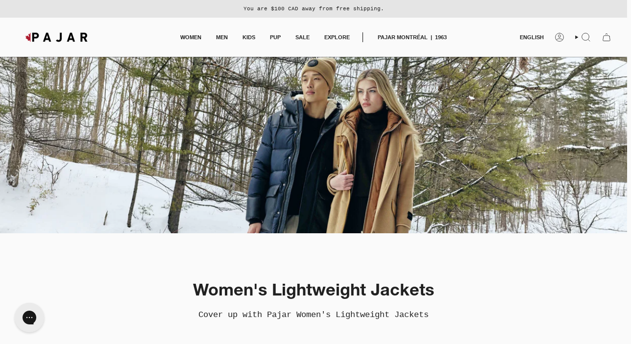

--- FILE ---
content_type: text/html; charset=utf-8
request_url: https://ca.pajar.com/collections/womens-lightweight-jackets/women
body_size: 78867
content:















<!doctype html>
<html class="no-js no-touch supports-no-cookies">
<head>

  
    

      

      
  
    
  

    
 
    <meta name="robots" content="noindex, follow" pageTitle="collection" /> 
  

  
<style>
  .filters-container-horizontal{
    display:none !important;
  }
  .top-center-container .filters-container-horizontal{
    display:flex !important;
  }
</style>

<style id="fast-simon-serp-css">
      .color-swatch, .fast-swatch-color-fallback {
        width: 10px !important;
        height: 20px !important;
      }
      .fs-product-title {
        margin: 0px !important;
      }
      /* Badges CSS */
      .fs-badges-wrapper{
        position: absolute;
        display: flex;
        top: 8px;
        left: 8px;
        height: auto !important;  
      }
      .fs-metafield-badge.fs-metafield-badge-1 {
        margin-right: 5px;
        background: #fff;
        color: #212121;
        font-size: 12px;
        font-weight: bold;
        padding: 4px 8px;
        /* border-radius: 4px; */
        z-index: 5;
        width: auto;
        text-align: center;
        text-transform: uppercase;
        font-weight: 500;
      }
      .fs-metafield-badge.fs-metafield-badge-2 {
        margin-right: 5px;
        background: #fff;
        color: #212121;
        font-size: 12px;
        font-weight: bold;
        padding: 4px 8px;
        /* border-radius: 4px; */
        z-index: 5;
        width: auto;
        text-align: center;
        text-transform: uppercase;
        font-weight: 500;
      }
      @media screen and (max-width: 768px) {
  .fs-metafield-badge.fs-metafield-badge-1, .fs-metafield-badge.fs-metafield-badge-2{
  padding: 3px 8px;
  }
  }
</style>







<script>
  var __fast_options = __fast_options || {};
  __fast_options.with_product_attributes = true; // ensure metafields are available
  __fast_options.full_product_url_path_redirect = true; // false for https://ca.pajar.com/products/kaj-women-s-lace-up-boot

  const colorMap = {
    black: 'Noir',
    beige: 'Beige',
    blue: 'Bleu',
    blush: 'Rose poudré',
    bone: 'Os',
    bordeaux: 'Bordeaux',
    brown: 'Brun',
    camel: 'Camel',
    charcoal: 'Anthracite',
    cherry: 'Cerise',
    chestnut: 'Châtaigne',
    cobalt: 'Cobalt',
    coco: 'Coco',
    coral: 'Corail',
    cream: 'Crème',
    fuchsia: 'Fuchsia',
    green: 'Vert',
    grey: 'Gris',
    khaki: 'Kaki',
    lilac: 'Lilas',
    natural: 'Naturel',
    navy: 'Marine',
    onyx: 'Onyx',
    orange: 'Orange',
    pink: 'Rose',
    platinum: 'Platine',
    plum: 'Prune',
    purple: 'Violet',
    rust: 'Rouille',
    silver: 'Argent',
    taupe: 'Taupe',
    violet: 'Violet',
    walnut: 'Noyer',
    white: 'Blanc',
    wine: 'Vin',
    gray: 'Gris',
    red: 'Rouge',
    rose: 'Rose',
    sand: 'Sable',
    yellow: 'Jaune',
    chocolate: 'Chocolat',
    biscotti: 'Biscotti',
    bordeau: 'Bordeau',
    brunette: 'Brunette',
    butter: 'Beurre',
    cognac: 'Cognac',
    cuoio: 'Cuoio',
    earth: 'Terre',
    honey: 'Miel',
    ice: 'Gris glacé',
    jeans: 'Jeans',
    'jeans blue': 'Bleu jeans',
    military: 'Camouflage',
    moka: 'Moka',
    'off white': 'Blanc cassé',
    pebble: 'Pierre',
    sage: 'Sauge',
    stone: 'Galet',
    toffee: 'Caramel',
    london: 'Londres',
    chalk: 'Craie',
    'light grey': 'Gris Clair',
    anthracite: 'Anthracite',
    'anthracite/preto': 'Anthracite/Noir',
    'ash/grigio': 'Gris Cendre/Grigio',
    'beige stardust': 'Beige Scintillant',
    'beige/gray': 'Beige/Gris',
    'bianco/preto': 'Bianco/Preto',
    'black /black': 'Noir/Noir',
    'black antilope': 'Noir Antilope',
    'black camo': 'Noir Camo',
    'black iron': 'Noir Fer',
    'black leather': 'Cuir Noir',
    'black metal': 'Noir Métal',
    'black mix': 'Mélange Noir',
    'black pearl': 'Perle Noire',
    'black pearl/beige': 'Noir Perlé/Beige',
    'black stardust': 'Noir Scintillant',
    'black stellare': 'Noir Scintillant',
    'black suede': 'Suède Noir',
    'black vintage print': 'Noir Imprimé Vintage',
    'black white': 'Noir Blanc',
    'black/black': 'Noir/Noir',
    'black/blue/dark teal': 'Noir/Bleu/Sarcelle',
    'black/bone/multi': 'Noir/Os/Multi',
    'black/bordeaux': 'Noir/Bordeaux',
    'black/brown fur': 'Noir/Brun Fourrure',
    'black/chalk': 'Noir/Craie',
    'black/charcoal': 'Noir/Charbon',
    'black/crystal': 'Noir Cristal',
    'black/elm bark': 'Noir/Écorce',
    'black/gold': 'Noir/Or',
    'black/grey fur': 'Noir/Gris/Fourrure',
    'black/khaki': 'Noir/Kaki',
    'black/navy': 'Noir/Bleu Marine',
    'black/silver': 'Noir/Argent',
    'black/white': 'Noir/Blanc',
    'black/white/black': 'Noir/Blanc/Noir',
    bordo: 'Bordeaux',
    'branco/preto': 'Blanc/Noir',
    brandy: 'Brandy',
    'bronze stellare': 'Bronze Stellaire',
    'brown/black': 'Brun/Noir',
    'brown/white': 'Brun/Blanc',
    buffalo: 'Buffle',
    'buffalo plaid': 'Carreaux Buffalo',
    burgundy: 'Bourgogne',
    camoflage: 'Camouflage',
    caramel: 'Caramel',
    castanho: 'Marron',
    champagne: 'Champagne',
    'charcoal iron': 'Charbon/Fer',
    'charcoal stellare flash': 'Charbon Stellaire Flash',
    chalk: 'Craie',
    clear: 'Transparent',
    'cognac/beige': 'Cognac/Beige',
    'cognac/chestnut': 'Cognac/Châtaigne',
    'cognac/ebony': 'Cognac/Ébène',
    'cognac/navy': 'Cognac/Bleu Marine',
    copper: 'Cuivré',
    'creme suede': 'Suède Crème',
    'cuopio / cream': 'Cuopio/Crème',
    'current red': 'Rouge Groseille',
    'dark blue': 'Bleu Foncé',
    'dark brown': 'Brun Foncé',
    'dark brown/black': 'Brun Foncé/Noir',
    'dark brown/military': 'Brun Foncé/Militaire',
    'dark brown/taupe': 'Brun Foncé/Taupe',
    'dark emerald': 'Émeraude Foncé',
    'dark grey': 'Gris Foncé',
    'dark grey/black': 'Gris Foncé/Noir',
    'dark oak': 'Chêne Foncé',
    'dark red': 'Rouge Foncé',
    'dk brown/black': 'Brun Foncé/Noir',
    'dk grey': 'Gris Foncé',
    'dusty pink': 'Rose Poudré',
    ebony: 'Ébène',
    'ecru suede': 'Suède Écru',
    gold: 'Doré',
    'gold metal': 'Métal Doré',
    'gold metal stellare': 'Métal Doré Stellaire',
    'gold stellare': 'Doré Stellaire',
    'gold/beige': 'Doré/Beige',
    golden: 'Doré',
    graphite: 'Graphite',
    'graphite/silver': 'Graphite/Argent',
    'grey/black': 'Gris/Noir',
    gunmetal: 'Canon de Fusil',
    'ice/grey/navy': 'Glace/Gris/Bleu Marine',
    ivory: 'Ivoire',
    'khaki/preto': 'Kaki/Noir',
    lamb: 'Agneau',
    'light grey': 'Gris Clair',
    'light ice/black': 'Glace Claire/Noir',
    'light pink': 'Rose Clair',
    lightgrey: 'Gris Clair',
    'lino suede': 'Suède Lin',
    magnolia: 'Magnolia',
    marino: 'Marine',
    marrone: 'Marron',
    'military green/black': 'Vert Militaire/Noir',
    'military/crystal': 'Militaire/Crystal',
    'military/military camo': 'Militaire/Camouflage Militaire',
    'mink suede': 'Suède Vison',
    multi: 'Multicolore',
    'multi black/white': 'Multicolore Noir/Blanc',
    'multi color': 'Multicolore',
    multicolor: 'Multicolore',
    mustard: 'Moutarde',
    'n/c': 'Sans Couleur',
    'navy/black': 'Bleu Marine/Noir',
    'navy/grey': 'Bleu Marine/Gris',
    'navy/silver': 'Bleu Marine/Argent',
    'navy/taupe': 'Bleu Marine/Taupe',
    nero: 'Noir',
    'neon green': 'Vert Néon',
    'neon lime': 'Citron Néon',
    'neon pink': 'Rose Néon',
    'neon pink/grey/black': 'Rose Néon/Gris/Noir',
    neutral: 'Neutre',
    'no color': 'Sans Couleur',
    'nude leather': 'Cuir Nude',
    olive: 'Olive',
    'olive camo': 'Camouflage Olive',
    'olive/black': 'Olive/Noir',
    'olive/dark brown': 'Olive/Brun Foncé',
    'olivia/preto': 'Olivia/Noir',
    offwhite: 'Blanc Cassé',
    'optical white': 'Blanc Optique',
    'ox blood': 'Bordeaux Foncé',
    oxblood: 'Bordeaux Foncé',
    'pewter fly': 'Étain',
    'pink gold stellare flash': 'Or Rose Stellaire Flash',
    'quarzo rosa': 'Quartz Rose',
    'red stellare': 'Rouge Stellaire',
    'red/bone': 'Rouge/Os',
    'red/bone/multi': 'Rouge/Os/Multicolore',
    'red/black': 'Rouge/Noir',
    'rose gold / black': 'Or Rose/Noir',
    rustic: 'Rustique',
    'rustic/black': 'Rustique/Noir',
    'safari / white': 'Safari/Blanc',
    'sand/black': 'Sable/Noir',
    sapphire: 'Saphir',
    shark: 'Gris Requin',
    'shark-teal': 'Requin/Sarcelle',
    'shark/bone': 'Requin/Os',
    'silver stellare flash': 'Argent Stellaire Flash',
    tabacco: 'Tabac',
    tan: 'Fauve',
    'tan/church': 'Fauve/Church',
    'taupe -violet': 'Taupe/Violet',
    'taupe / camello': 'Taupe/Camel',
    'taupe/black': 'Taupe/Noir',
    teal: 'Sarcelle',
    'testa di moro': 'Chocolat',
    turquoise: 'Turquoise',
    'walnut/setter': 'Noyer/Setter',
    'white iron': 'Blanc Fer',
    'white marble': 'Marbre Blanc',
    'white pearl': 'Perle Blanche',
    'white stellare': 'Blanc Stellaire',
    'white-coral': 'Blanc/Corail',
    'white-neon lime': 'Blanc/Citron Néon',
    'white/navy': 'Blanc/Bleu Marine',
    'white/silver': 'Blanc/Argent',
    whiskey: 'Whisky',
    woody: 'Bois',
  };


  const BADGE_TRANSLATIONS_FR = {
  "NEW": "NOUVEAU",
  "BESTSELLER": "MEILLEURE VENTE",
  "3-IN-1": "3-EN-1",
  "REVERSIBLE": "RÉVERSIBLE",
  };


  /* get all products to loop on */
  function getProductElements(element) {
    return [...element.querySelectorAll(`.fs-results-product-card`)];
  }

  /* remove label */
  function removeLabel(productElement) {
    const label = productElement.querySelector('.my-promo-label');
    if (label) {
      label.remove();
    }
  }

  function addSaleLabel(productElement, data) {
    const save = Math.round(((data.comparePrice - data.price) * 100) / data.comparePrice);

    var compareelement = productElement.querySelector('.compare-container');

    if (compareelement && productElement.querySelectorAll(`.my-promo-labels`).length === 0) {
      compareelement.insertAdjacentHTML('afterend', `<div class="my-promo-labels">Save ${save}%</div>`);
      productElement.querySelector('.info-container').style.gridTemplateAreas =
        '"title title title title" "compare compare price price" "promo promo promo promo" "colorSwatches colorSwatches colorSwatches colorSwatches"';
    }
  }

  function GetColorName(product) {
    const firstObjectWithColor = product.find((item) => 'Color' in item.attributes);
    const firstColor = firstObjectWithColor?.attributes.Color; // Using optional chaining for safety
    const formattedColor = firstColor ? firstColor.toLowerCase().replace('/', '_').replace(/ /g, '_') : null;
    return formattedColor;
  }

  /* Function to sanitize the color name */
  function sanitizeColorName(colorName) {
    return colorName.replace(/[^a-zA-Z0-9-_]/g, '_'); // Replace all non-alphanumeric characters with _
  }

  // function swatchHoverCallback(data) {
  //   if( data ){
  //     const swatchWrapperElement=data.swatchElement;
  //     setTimeout(()=>{
  //       if(swatchWrapperElement.querySelector(".fs-serp-tooltip") && colorMap[swatchWrapperElement.querySelector(".fs-serp-tooltip").innerHTML.toLowerCase()]) {
  //         swatchWrapperElement.querySelector(".fs-serp-tooltip").innerHTML=colorMap[swatchWrapperElement.querySelector(".fs-serp-tooltip").innerHTML.toLowerCase()]
  //       }

  //       let productElement = data.swatchElement.closest('.fs-product-card');

  //       // Find the product title element inside the productElement
  //       let productTitleElement = productElement.querySelector('.fs-product-title');

  //       // Check if the product title element exists
  //       if (productTitleElement) {
  //           // Get the current title text
  //           let titleText = productTitleElement.textContent;

  //           let regex = / - .*/;

  //           let newText = titleText.replace(regex, "");
  //           productTitleElement.textContent = newText;
  //       }

  //     },1);
  //   }
  // }

  // window.addEventListener('fs-custom-events-product-swatch-on-hover', (e) => {
  //     swatchHoverCallback(e.detail);
  // });

  // custom-tooltip-english-french
  function swatchHoverCallback(data) {
    if (data) {
      const swatchWrapperElement = data.swatchElement;
      setTimeout(() => {
        const tooltip = swatchWrapperElement.querySelector('.fs-serp-tooltip');

        if (tooltip) {
          const originalText = tooltip.innerHTML.toLowerCase();

          // Check Shopify locale and apply translation only for French
          if (Shopify.locale === 'fr' && colorMap[originalText]) {
            tooltip.innerHTML = colorMap[originalText];
          } else {
            tooltip.innerHTML = originalText.charAt(0).toUpperCase() + originalText.slice(1); // Capitalize
          }
        }

        let productElement = data.swatchElement.closest('.fs-product-card');
        let productTitleElement = productElement?.querySelector('.fs-product-title');

        if (productTitleElement) {
          let titleText = productTitleElement.textContent;
          let newText = titleText.replace(/ - .*/, '');
          productTitleElement.textContent = newText;
        }
      }, 1);
    }
  }

  window.addEventListener('fs-custom-events-product-swatch-on-hover', (e) => {
    swatchHoverCallback(e.detail);
  });

  /* helper: remove existing badges */
  function removeBadge(productElement) {
    productElement.querySelectorAll('.fs-metafield-badge').forEach((b) => b.remove());
  }

  /* helper: add badge with unique index class */
  function addBadge(productElement, badgeText, index) {
    if (!badgeText) return;

    const lang = Shopify.locale;
    let displayText = badgeText;
    //translate badges to France
    if (lang === 'fr' && BADGE_TRANSLATIONS_FR[badgeText]) {
      displayText = BADGE_TRANSLATIONS_FR[badgeText];
    }
    let badgesContainer = productElement.querySelector('.image-wrapper .fs-badges-wrapper');
    if (!badgesContainer) {
      const wrapper = productElement.querySelector('.image-wrapper');
      if (wrapper) {
        wrapper.insertAdjacentHTML('afterbegin', `<div class="fs-badges-wrapper"></div>`);
        badgesContainer = wrapper.querySelector('.fs-badges-wrapper');
      }
    }

    if (badgesContainer) {
      badgesContainer.insertAdjacentHTML(
        'beforeend',
        `<div class="fs-metafield-badge fs-metafield-badge-${index + 1}">
         ${displayText}
       </div>`
      );
    }
  }

  /* helper: get metafield/attribute values (limit 2) */
  function getAttributeValues(att, name, limit = 2) {
    let values = [];
    if (typeof att !== 'undefined' && att !== null) {
      for (let key in att) {
        if (att[key][0] === name) {
          values = att[key][1].slice(0, limit); // take up to 2
          break;
        }
      }
    }
    return values;
  }

  function hooks() {
    var lang = Shopify.locale;
    console.log('lang:' + lang);

    window.SerpOptions.registerHook('serp-filters', ({ facets, element }) => {
      if (window.innerWidth < 480 && lang == 'fr') {
        if (element.querySelector('.fs-modern-filters-title-container .fs-modern-filters-title-text')) {
          element.querySelector('.fs-modern-filters-title-container .fs-modern-filters-title-text').innerHTML =
            'Filtrer et trier';
        }
        if (
          element.querySelector('.fs-modern-filters-sorting-title') &&
          element.querySelector('.fs-modern-filters-sorting-title').innerHTML == 'Sorting'
        ) {
          element.querySelector('.fs-modern-filters-sorting-title').innerHTML = 'Trier';
        }
        if (element.querySelector('.fs-modern-mobile-filters-clear-all-button')) {
          element.querySelector('.fs-modern-mobile-filters-clear-all-button').innerHTML = 'Effacer';
        }
        if (element.querySelectorAll('.fs-modern-mobile-filters-apply-button span').length == 3) {
          const resultsParts = element.querySelectorAll('.fs-modern-mobile-filters-apply-button span');
          resultsParts[0].innerHTML = 'Voir';
          resultsParts[2].innerHTML = 'items';
        }
      }
      if (window.innerWidth > 820 && lang == 'fr') {
        element.querySelectorAll('#fs_filter_couleur .filters-option-text').forEach((colorFilter) => {
          if (colorMap[colorFilter.innerHTML.toLowerCase()])
            colorFilter.innerHTML = colorMap[colorFilter.innerHTML.toLowerCase()];
        });
      }
    });

    window.SerpOptions.registerHook('serp-product-grid', ({ products, element }) => {
      const productCards = element.querySelectorAll('.fs-results-product-card');

      productCards.forEach((card) => {
        const titleElement = card.querySelector('.fs-product-title');

        if (titleElement && !titleElement.querySelector('.custom-title-icon')) {
          const titleText = titleElement.textContent.toLowerCase();

          if (titleText.includes('ice gripper') || titleText.includes('ice-gripper')) {
            const icon = document.createElement('img');
            icon.src =
              'https://cdn.shopify.com/s/files/1/0068/2292/0303/files/ICE_GRIPPER_ICON_2f73a267-9625-465e-8e4d-9ae62224a991.svg?v=1744823403';
            icon.alt = 'Ice Gripper Icon';
            icon.className = 'custom-title-icon';
            icon.style.width = '16px';
            icon.style.height = '16px';
            icon.style.marginLeft = '4px';
            icon.style.verticalAlign = 'middle';

            titleElement.appendChild(icon);
          }
        }
      });

      productCards.forEach((card) => {
        const oldTitle = card.querySelector('.fs-product-title');
        if (!oldTitle) return;

        // Replace with H3 if needed
        const newTitle = document.createElement('h3');
        newTitle.innerHTML = oldTitle.innerHTML;
        newTitle.className = oldTitle.className;
        newTitle.setAttribute('style', oldTitle.getAttribute('style'));
        oldTitle.parentNode.replaceChild(newTitle, oldTitle);

        // Make sure the icon is not already added
        if (newTitle.querySelector('.custom-heritage-icon')) return;

        const titleText = newTitle.textContent.toLowerCase();
        if (titleText.includes('heritage')) {
          const icon = document.createElement('img');
          icon.src = 'https://cdn.shopify.com/s/files/1/0068/2292/0303/files/Heritage-icon.svg?v=1757427943';
          icon.alt = 'Heritage';
          icon.className = 'custom-heritage-icon';
          icon.style.width = '16px';
          icon.style.height = '16px';
          icon.style.marginLeft = '4px';
          icon.style.verticalAlign = 'middle';

          newTitle.appendChild(icon);
        }
      });

      
      var parent = element.closest('#fs-serp-page');

      //change filters place
      if (
        parent &&
        !parent.querySelector('.top-center-container .filters-container') &&
        parent.querySelector('.filters-container') &&
        parent.querySelector('.top-center-container')
      ) {
        parent
          .querySelector('.top-center-container')
          .insertBefore(
            parent.querySelector('.filters-container'),
            parent.querySelector('.top-center-container').firstChild
          );
      }
      //change summaryWrapper place
      if (
        window.innerWidth > 820 &&
        parent &&
        !parent.querySelector('.buttons-wrapper .summaryWrapper') &&
        parent.querySelector('.buttons-wrapper') &&
        parent.querySelector('.summaryWrapper')
      ) {
        parent
          .querySelector('.buttons-wrapper')
          .insertBefore(parent.querySelector('.summaryWrapper'), parent.querySelector('.buttons-wrapper').firstChild);
      }
      if (
        window.innerWidth < 480 &&
        parent &&
        !parent.querySelector('.fs-top-right-buttons-wrapper .summaryWrapper') &&
        parent.querySelector('.fs-top-right-buttons-wrapper') &&
        parent.querySelector('.summaryWrapper')
      ) {
        parent
          .querySelector('.fs-top-right-buttons-wrapper')
          .insertBefore(
            parent.querySelector('.summaryWrapper'),
            parent.querySelector('.fs-top-right-buttons-wrapper').firstChild
          );
      }

      if (parent && lang == 'fr') {
        // Translate "Search results for"
        const title = parent.querySelector('.top-center-container .title');
        if (title) {
          const existingCustomTitle = parent.querySelector('.titleWrapper .title.cstm');
          if (existingCustomTitle) {
            existingCustomTitle.remove();
          }
          const titleFR = title.cloneNode(true);
          titleFR.innerHTML = titleFR.innerHTML.replace('Search results for', 'Résultats de recherche pour');
          titleFR.innerHTML = titleFR.innerHTML.replace('No results for', 'Aucun résultat pour');
          titleFR.classList.add('cstm');
          if (parent.querySelector('.titleWrapper')) {
            parent.querySelector('.titleWrapper').appendChild(titleFR);
          }

          title.style.display = 'none';
          titleFR.style.display = 'block';
        }
        //translate did-you-mean
        if (parent.querySelector('.did-you-mean')) {
          parent.querySelector('.did-you-mean').innerHTML = parent
            .querySelector('.did-you-mean')
            .innerHTML.replace('Did you mean', ' Vous voulez dire');
        }

        //translate no-results
        if (parent.querySelector('.fs-no-results')) {
          parent.querySelector('.fs-no-results').innerHTML = parent
            .querySelector('.fs-no-results')
            .innerHTML.replace(
              'No results found. Showing top popular products you might want to consider...',
              'Aucun résultat trouvé. Afficher les produits les plus populaires que vous pourriez considérer...'
            );
        }

        if (parent.querySelector('.clear-all-button')) {
          parent.querySelector('.clear-all-button').innerHTML = 'Tout effacer';
        }

        //translate filters
        if (parent.querySelector('.filters-button-wrapper')) {
          parent.querySelector('.filters-button-wrapper').innerHTML = 'FILTRES';
        }

        var totalResultsElement = parent.querySelector('.fs-total-results-text');
        if (totalResultsElement) {
          // Get the text content of the element
          const textContent = totalResultsElement.textContent;

          // Use a regular expression to separate the number and the text
          const number = textContent.match(/\d+/)[0]; // Match the number
          const text = textContent.replace(number, '').trim(); // Extract the text and trim any extra spaces

          // Replace the text with the translated text
          const translatedText = text.replace('results', 'résultats');

          // Set the new content of the element
          totalResultsElement.textContent = `${number} ${translatedText}`;
        }

        var filtersButton = parent.querySelector('.filters-button-wrapper');
        if (window.innerWidth < 820 && filtersButton && filtersButton.innerHTML == 'FILTRES') {
          filtersButton.innerHTML = 'FILTRES';
        }
      }

      for (const productElement of getProductElements(element)) {
        /* get product data */
        const productID = productElement.dataset.productId;
        const data = products[productID];

        if (data) {
          console.log(data);

          let cleanTitle = data.title;
          if (cleanTitle && data.title.includes('-')) {
            data.title = data.title.split('-')[0].trim();
          }
          const titleElement = productElement.querySelector('.fs-product-title-wrapper .fs-product-title');
          if (titleElement) {
            titleElement.textContent = cleanTitle;
          }

          if(data.imageSrcset) {
           querySelector('.price')
          }

          // clear old badges
          removeBadge(productElement);

          // get metafield badges
          let badges = getAttributeValues(data.attributes, 'custom.badges');
          if (!badges.length) {
            badges = getAttributeValues(data.metafields, 'custom.badges');
          }
          // render up to 2 badges with unique class
          badges.forEach((badgeText, i) => addBadge(productElement, badgeText, i));

          /* add if comparePrice exist*/
          if (
            data &&
            data.comparePrice &&
            data.price &&
            parseFloat(data.comparePrice) > 0 &&
            parseFloat(data.comparePrice) > parseFloat(data.price)
          ) {
            addSaleLabel(productElement, data);
          }

          /* Get the Color code */
          const url = data && data.productURL ? data.productURL : '';
          var colorName = data && data.variants ? GetColorName(data.variants) : '';
          var sanitizedColorName = sanitizeColorName(colorName);

          // color swatches images
          var cswatch = `<span class="color-swatch-container fs-color-swatch-container" data-alt-url="${url}"><span class="color-swatch fast-swatch-color-fallback fast-swatch-color-${sanitizedColorName} isp-product-color-swatch-${sanitizedColorName} selected" style="cursor: pointer;margin: 5px;display: block;transition: .2s all ease-in-out;position: relative;border: none !important;box-shadow: none !important;border-radius: 0px !important;max-height: 16px !important;max-width: 16px !important;width: 25px;height: 25px;" data-disabled="false" title="${colorName}"></span><span class="color-swatch-color-name fs-color-name" style="display: none;">${colorName}</span></span>`;
          var allColorSwatches = productElement.querySelectorAll('.color-swatch-container');

          if (allColorSwatches.length == 0) {
            if (productElement.querySelectorAll(`.fast-swatch-color-${sanitizedColorName}`).length === 0) {
              productElement.querySelector('.color-swatches').insertAdjacentHTML('beforeend', cswatch);
            }
          }

          // Select the parent element of the element with the class fs-product-title-search-term
          const parentElement = productElement.querySelector('.fs-product-title');
          const priceElement = productElement.querySelector('.price');

          // Check if the element exists
          if (priceElement) {
            // Get the text content of the element
            let priceText = priceElement.textContent;

            // Remove the "From" string
            priceText = priceText.toLowerCase();
            priceText = priceText.replace('from', '');

            // Set the modified text content back to the element
            priceElement.textContent = priceText.trim(); // trim() to remove extra whitespace
          }

          // Select the parent element of the element with the class fs-product-title-search-term
          var stringtoremove = colorName.toUpperCase().replace('_', ' ');
          stringtoremove = ' - ' + stringtoremove;

          // Check if the parent element exists
          if (parentElement) {
            // Get the text content of the parent element
            let textContent = parentElement.textContent;

            let regex = / - .*/;

            let newText = textContent.replace(regex, '');
            parentElement.textContent = newText;
          }

          // Replace the product title with an H3 element
          const newElement = document.createElement('h3');
          newElement.innerHTML = parentElement.innerHTML;
          newElement.className = parentElement.className;
          newElement.setAttribute('style', parentElement.getAttribute('style'));
          parentElement.parentNode.replaceChild(newElement, parentElement);

          // Title cleanup + Ice Gripper icon
          const titleWrapper = productElement.querySelector('.fs-product-title');
          if (titleWrapper) {
            const nameEl = titleWrapper.querySelector('a') || titleWrapper;
            nameEl.textContent = (nameEl.textContent || '').split(' - ')[0];

            // Ice Gripper icon
            if (
              /ice[\s-]?gripper/.test(nameEl.textContent.toLowerCase()) &&
              !nameEl.querySelector('.custom-title-icon')
            ) {
              const icon = new Image();
              icon.src =
                'https://cdn.shopify.com/s/files/1/0068/2292/0303/files/ICE_GRIPPER_ICON_2f73a267-9625-465e-8e4d-9ae62224a991.svg?v=1744823403';
              icon.alt = 'Ice Gripper Icon';
              icon.className = 'custom-title-icon';
              icon.style.width = '16px';
              icon.style.height = '16px';
              icon.style.marginLeft = '4px';
              icon.style.verticalAlign = 'middle';
              nameEl.appendChild(icon);
            }

            // Heritage icon
            if (
              nameEl.textContent.toLowerCase().includes('heritage') &&
              !nameEl.querySelector('.custom-heritage-icon')
            ) {
              const icon = document.createElement('img');
              icon.src = 'https://cdn.shopify.com/s/files/1/0068/2292/0303/files/Heritage-icon.svg?v=1757427943';
              icon.alt = 'Heritage';
              icon.className = 'custom-heritage-icon';
              icon.style.width = '16px';
              icon.style.height = '16px';
              icon.style.marginLeft = '4px';
              icon.style.verticalAlign = 'middle';
              nameEl.appendChild(icon);
            }
          }
          /*
          try {            
            const defaultColor = getCurrentColor(data);
            if (defaultColor) {
              const defaultImages = getVariantImagesByColor(data, defaultColor);
              if (defaultImages.length > 0) {
                updateCarouselByColor(productElement, data, defaultColor);
              }
            }            
            setupColorSwatchSelection(productElement, data);
            console.log('✅ Carousel ready:', data.title);
          } catch (error) {
            console.error('❌ Carousel error:', error);
          }
          */
        }
      }
    });
  }

  // execution here
  if (window.SerpOptions) {
    hooks();
  } else {
    window.addEventListener('fast-serp-ready', function () {
      hooks();
    });
  }
</script>





  <meta name="google-site-verification" content="rS9ZMpmpdCSf0ndr66iOvm-FEMryjc1I8I9z8iRKGyc" />

  

  
  <meta name="msvalidate.01" content="7F8B798D996771595D0DB32DAA1D3B07" />





 <script>
  document.addEventListener('DOMContentLoaded', function() {
    // Select the button you want to click
    var autoPlayButton = document.querySelector('.deferred-media__poster');

    // Check if the button exists and click it
    if (autoPlayButton) {
      autoPlayButton.click();
    }
  });
</script>
  <meta charset="UTF-8">
  <meta http-equiv="X-UA-Compatible" content="IE=edge">
  <meta name="viewport" content="width=device-width, initial-scale=1.0">
  <meta name="theme-color" content="#d1a882">
  <link rel="canonical" href="https://ca.pajar.com/collections/womens-lightweight-jackets/women">
  


 



  <!-- Hotjar Tracking Code for https://ca.pajar.com/ -->
<script>
    (function(h,o,t,j,a,r){
        h.hj=h.hj||function(){(h.hj.q=h.hj.q||[]).push(arguments)};
        h._hjSettings={hjid:6521853,hjsv:6};
        a=o.getElementsByTagName('head')[0];
        r=o.createElement('script');r.async=1;
        r.src=t+h._hjSettings.hjid+j+h._hjSettings.hjsv;
        a.appendChild(r);
    })(window,document,'https://static.hotjar.com/c/hotjar-','.js?sv=');
</script>

  <!-- ======================= Broadcast Theme V5.8.0 ========================= -->

  <link href="//ca.pajar.com/cdn/shop/t/257/assets/theme.css?v=32676185665708687821767642713" as="style" rel="preload">
  <link href="//ca.pajar.com/cdn/shop/t/257/assets/vendor.js?v=37228463622838409191767642713" as="script" rel="preload">
  <link href="//ca.pajar.com/cdn/shop/t/257/assets/theme.js?v=25935739080473096221767642713" as="script" rel="preload">
<style data-shopify>.loading { position: fixed; top: 0; left: 0; z-index: 99999; width: 100%; height: 100%; background: var(--bg); transition: opacity 0.2s ease-out, visibility 0.2s ease-out; }
    body.is-loaded .loading { opacity: 0; visibility: hidden; pointer-events: none; }
    .loading__image__holder { position: absolute; top: 0; left: 0; width: 100%; height: 100%; font-size: 0; display: flex; align-items: center; justify-content: center; }
    .loading__image__holder:nth-child(2) { opacity: 0; }
    .loading__image { max-width: 100px; max-height: 100px; object-fit: contain; }
    .loading--animate .loading__image__holder:nth-child(1) { animation: pulse1 2s infinite ease-in-out; }
    .loading--animate .loading__image__holder:nth-child(2) { animation: pulse2 2s infinite ease-in-out; }
    @keyframes pulse1 {
      0% { opacity: 1; }
      50% { opacity: 0; }
      100% { opacity: 1; }
    }
    @keyframes pulse2 {
      0% { opacity: 0; }
      50% { opacity: 1; }
      100% { opacity: 0; }
    }</style>
    <link rel="icon" type="image/png" href="//ca.pajar.com/cdn/shop/files/PAJAR-FAVICON-2024-BLACK.png?crop=center&height=32&v=1725462451&width=32">
  

  <!-- Title and description ================================================ -->
  


  <title>Women's Lightweight Jackets 

      | Pajar Canada
    
      
  
 &ndash; Tagged &quot;women&quot;</title>
  
  






  <meta
    name="description"
    content="Shop our wide collection of Women's Lightweight Jackets at Pajar. Discover Pajar outerwear, winter jackets, boots & casual sneakers. Free shipping over $100."
  >
   


  


  
  <meta property="og:site_name" content="Pajar Canada">
<meta property="og:url" content="https://ca.pajar.com/collections/womens-lightweight-jackets/women">
<meta property="og:title" content="Women&#39;s Lightweight Jackets | Pajar Canada">
<meta property="og:type" content="product.group">
<meta property="og:description" content="Shop our wide collection of Women&#39;s Lightweight Jackets at Pajar. Discover high quality outerwear, footwear, apparel and accessories. Free shipping over $100+"><meta property="og:image" content="http://ca.pajar.com/cdn/shop/collections/WOMEN_S_LIGHTWEIGHT_JACKETS-100.jpg?v=1764617304">
  <meta property="og:image:secure_url" content="https://ca.pajar.com/cdn/shop/collections/WOMEN_S_LIGHTWEIGHT_JACKETS-100.jpg?v=1764617304">
  <meta property="og:image:width" content="2878">
  <meta property="og:image:height" content="922"><meta name="twitter:card" content="summary_large_image">
<meta name="twitter:title" content="Women&#39;s Lightweight Jackets | Pajar Canada">
<meta name="twitter:description" content="Shop our wide collection of Women&#39;s Lightweight Jackets at Pajar. Discover high quality outerwear, footwear, apparel and accessories. Free shipping over $100+">

  <!-- CSS ================================================================== -->
  <style data-shopify>

    
    

    
      
    

    
      
    

    
    

    
      
    

    
      
    
  </style>

  
<style data-shopify>

:root {--scrollbar-width: 0px;





--COLOR-VIDEO-BG: #ededed;
--COLOR-BG-BRIGHTER: #ededed;--COLOR-BG: #fafafa;--COLOR-BG-ALPHA-25: rgba(250, 250, 250, 0.25);
--COLOR-BG-TRANSPARENT: rgba(250, 250, 250, 0);
--COLOR-BG-SECONDARY: #f7f9fa;
--COLOR-BG-SECONDARY-LIGHTEN: #ffffff;
--COLOR-BG-RGB: 250, 250, 250;

--COLOR-TEXT-DARK: #000000;
--COLOR-TEXT: #212121;
--COLOR-TEXT-LIGHT: #626262;


/* === Opacity shades of grey ===*/
--COLOR-A5:  rgba(33, 33, 33, 0.05);
--COLOR-A10: rgba(33, 33, 33, 0.1);
--COLOR-A15: rgba(33, 33, 33, 0.15);
--COLOR-A20: rgba(33, 33, 33, 0.2);
--COLOR-A25: rgba(33, 33, 33, 0.25);
--COLOR-A30: rgba(33, 33, 33, 0.3);
--COLOR-A35: rgba(33, 33, 33, 0.35);
--COLOR-A40: rgba(33, 33, 33, 0.4);
--COLOR-A45: rgba(33, 33, 33, 0.45);
--COLOR-A50: rgba(33, 33, 33, 0.5);
--COLOR-A55: rgba(33, 33, 33, 0.55);
--COLOR-A60: rgba(33, 33, 33, 0.6);
--COLOR-A65: rgba(33, 33, 33, 0.65);
--COLOR-A70: rgba(33, 33, 33, 0.7);
--COLOR-A75: rgba(33, 33, 33, 0.75);
--COLOR-A80: rgba(33, 33, 33, 0.8);
--COLOR-A85: rgba(33, 33, 33, 0.85);
--COLOR-A90: rgba(33, 33, 33, 0.9);
--COLOR-A95: rgba(33, 33, 33, 0.95);

--COLOR-BORDER: rgb(210, 210, 210);
--COLOR-BORDER-LIGHT: #e2e2e2;
--COLOR-BORDER-HAIRLINE: #f2f2f2;
--COLOR-BORDER-DARK: #9f9f9f;/* === Bright color ===*/
--COLOR-PRIMARY: #d1a882;
--COLOR-PRIMARY-HOVER: #c9813d;
--COLOR-PRIMARY-FADE: rgba(209, 168, 130, 0.05);
--COLOR-PRIMARY-FADE-HOVER: rgba(209, 168, 130, 0.1);
--COLOR-PRIMARY-LIGHT: #fcf6f0;--COLOR-PRIMARY-OPPOSITE: #ffffff;



/* === link Color ===*/
--COLOR-LINK: #212121;
--COLOR-LINK-HOVER: rgba(33, 33, 33, 0.7);
--COLOR-LINK-FADE: rgba(33, 33, 33, 0.05);
--COLOR-LINK-FADE-HOVER: rgba(33, 33, 33, 0.1);--COLOR-LINK-OPPOSITE: #ffffff;


/* === Product grid sale tags ===*/
--COLOR-SALE-BG: #ffffff;
--COLOR-SALE-TEXT: #313d48;

/* === Product grid badges ===*/
--COLOR-BADGE-BG: #444444;
--COLOR-BADGE-TEXT: #ffffff;

/* === Product sale color ===*/
--COLOR-SALE: #000000;

/* === Gray background on Product grid items ===*/--filter-bg: 1.0;/* === Helper colors for form error states ===*/
--COLOR-ERROR: #721C24;
--COLOR-ERROR-BG: #F8D7DA;
--COLOR-ERROR-BORDER: #F5C6CB;



  --RADIUS: 0px;
  --RADIUS-SELECT: 0px;

--COLOR-HEADER-BG: #000000;--COLOR-HEADER-BG-TRANSPARENT: rgba(0, 0, 0, 0);
--COLOR-HEADER-LINK: #212121;
--COLOR-HEADER-LINK-HOVER: rgba(33, 33, 33, 0.7);

--COLOR-MENU-BG: #fafafa;
--COLOR-MENU-LINK: #212121;
--COLOR-MENU-LINK-HOVER: rgba(33, 33, 33, 0.7);
--COLOR-SUBMENU-BG: #fafafa;
--COLOR-SUBMENU-LINK: #000000;
--COLOR-SUBMENU-LINK-HOVER: rgba(0, 0, 0, 0.7);
--COLOR-SUBMENU-TEXT-LIGHT: #4b4b4b;
--COLOR-MENU-TRANSPARENT: #ffffff;
--COLOR-MENU-TRANSPARENT-HOVER: rgba(255, 255, 255, 0.7);--COLOR-FOOTER-BG: #000000;
--COLOR-FOOTER-BG-HAIRLINE: #080808;
--COLOR-FOOTER-TEXT: #ffffff;
--COLOR-FOOTER-TEXT-A35: rgba(255, 255, 255, 0.35);
--COLOR-FOOTER-TEXT-A75: rgba(255, 255, 255, 0.75);
--COLOR-FOOTER-LINK: #e1e1e1;
--COLOR-FOOTER-LINK-HOVER: rgba(225, 225, 225, 0.7);
--COLOR-FOOTER-BORDER: #535353;

--TRANSPARENT: rgba(255, 255, 255, 0);

/* === Default overlay opacity ===*/
--overlay-opacity: 0;
--underlay-opacity: 1;
--underlay-bg: rgba(0,0,0,0.4);

/* === Custom Cursor ===*/
--ICON-ZOOM-IN: url( "//ca.pajar.com/cdn/shop/t/257/assets/icon-zoom-in.svg?v=182473373117644429561767642713" );
--ICON-ZOOM-OUT: url( "//ca.pajar.com/cdn/shop/t/257/assets/icon-zoom-out.svg?v=101497157853986683871767642713" );

/* === Custom Icons ===*/


  
  --ICON-ADD-BAG: url( "//ca.pajar.com/cdn/shop/t/257/assets/icon-add-bag.svg?v=23763382405227654651767642713" );
  --ICON-ADD-CART: url( "//ca.pajar.com/cdn/shop/t/257/assets/icon-add-cart.svg?v=3962293684743587821767642713" );
  --ICON-ARROW-LEFT: url( "//ca.pajar.com/cdn/shop/t/257/assets/icon-arrow-left.svg?v=136066145774695772731767642713" );
  --ICON-ARROW-RIGHT: url( "//ca.pajar.com/cdn/shop/t/257/assets/icon-arrow-right.svg?v=150928298113663093401767642713" );
  --ICON-SELECT: url("//ca.pajar.com/cdn/shop/t/257/assets/icon-select.svg?v=150573211567947701091767642713");


--PRODUCT-GRID-ASPECT-RATIO: 150.0%;

/* === Typography ===*/
--FONT-WEIGHT-BODY: 400;
--FONT-WEIGHT-BODY-BOLD: 700;

--FONT-STACK-BODY: "Courier New", Courier, monospace;
--FONT-STYLE-BODY: normal;
--FONT-STYLE-BODY-ITALIC: italic;
--FONT-ADJUST-BODY: 0.9;

--LETTER-SPACING-BODY: 0.0em;

--FONT-WEIGHT-HEADING: 400;
--FONT-WEIGHT-HEADING-BOLD: 700;

--FONT-UPPERCASE-HEADING: none;
--LETTER-SPACING-HEADING: 0.0em;

--FONT-STACK-HEADING: Helvetica, Arial, sans-serif;
--FONT-STYLE-HEADING: normal;
--FONT-STYLE-HEADING-ITALIC: italic;
--FONT-ADJUST-HEADING: 0.9;

--FONT-WEIGHT-SUBHEADING: 400;
--FONT-WEIGHT-SUBHEADING-BOLD: 700;

--FONT-STACK-SUBHEADING: "Courier New", Courier, monospace;
--FONT-STYLE-SUBHEADING: normal;
--FONT-STYLE-SUBHEADING-ITALIC: italic;
--FONT-ADJUST-SUBHEADING: 0.9;

--FONT-UPPERCASE-SUBHEADING: uppercase;
--LETTER-SPACING-SUBHEADING: 0.0em;

--FONT-STACK-NAV: Helvetica, Arial, sans-serif;
--FONT-STYLE-NAV: normal;
--FONT-STYLE-NAV-ITALIC: italic;
--FONT-ADJUST-NAV: 0.8;

--FONT-WEIGHT-NAV: 400;
--FONT-WEIGHT-NAV-BOLD: 700;

--LETTER-SPACING-NAV: 0.0em;

--FONT-SIZE-BASE: 0.9rem;
--FONT-SIZE-BASE-PERCENT: 0.9;

/* === Parallax ===*/
--PARALLAX-STRENGTH-MIN: 120.0%;
--PARALLAX-STRENGTH-MAX: 130.0%;--COLUMNS: 4;
--COLUMNS-MEDIUM: 3;
--COLUMNS-SMALL: 2;
--COLUMNS-MOBILE: 1;--LAYOUT-OUTER: 32px;
  --LAYOUT-GUTTER: 32px;
  --LAYOUT-OUTER-MEDIUM: 22px;
  --LAYOUT-GUTTER-MEDIUM: 22px;
  --LAYOUT-OUTER-SMALL: 16px;
  --LAYOUT-GUTTER-SMALL: 16px;--base-animation-delay: 0ms;
--line-height-normal: 1.375; /* Equals to line-height: normal; */--SIDEBAR-WIDTH: 270px;
  --SIDEBAR-WIDTH-MEDIUM: 258px;--DRAWER-WIDTH: 380px;--ICON-STROKE-WIDTH: 1px;/* === Button General ===*/
--BTN-FONT-STACK: "Courier New", Courier, monospace;
--BTN-FONT-WEIGHT: 400;
--BTN-FONT-STYLE: normal;
--BTN-FONT-SIZE: 13px;

--BTN-LETTER-SPACING: 0.1em;
--BTN-UPPERCASE: uppercase;
--BTN-TEXT-ARROW-OFFSET: -1px;

/* === Button Primary ===*/
--BTN-PRIMARY-BORDER-COLOR: #828c8e;
--BTN-PRIMARY-BG-COLOR: #212121;
--BTN-PRIMARY-TEXT-COLOR: #fafafa;


  --BTN-PRIMARY-BG-COLOR-BRIGHTER: #3b3b3b;


/* === Button Secondary ===*/
--BTN-SECONDARY-BORDER-COLOR: #2f3c4d;
--BTN-SECONDARY-BG-COLOR: #000000;
--BTN-SECONDARY-TEXT-COLOR: #ffffff;


  --BTN-SECONDARY-BG-COLOR-BRIGHTER: #1a1a1a;


/* === Button White ===*/
--TEXT-BTN-BORDER-WHITE: #fff;
--TEXT-BTN-BG-WHITE: #fff;
--TEXT-BTN-WHITE: #000;
--TEXT-BTN-BG-WHITE-BRIGHTER: #f2f2f2;

/* === Button Black ===*/
--TEXT-BTN-BG-BLACK: #000;
--TEXT-BTN-BORDER-BLACK: #000;
--TEXT-BTN-BLACK: #fff;
--TEXT-BTN-BG-BLACK-BRIGHTER: #1a1a1a;

/* === Default Cart Gradient ===*/

--FREE-SHIPPING-GRADIENT: linear-gradient(to right, var(--COLOR-PRIMARY-LIGHT) 0%, var(--COLOR-PRIMARY) 100%);

/* === Swatch Size ===*/
--swatch-size-filters: calc(1.15rem * var(--FONT-ADJUST-BODY));
--swatch-size-product: calc(2.2rem * var(--FONT-ADJUST-BODY));
}

/* === Backdrop ===*/
::backdrop {
  --underlay-opacity: 1;
  --underlay-bg: rgba(0,0,0,0.4);
}
</style>


  <link href="//ca.pajar.com/cdn/shop/t/257/assets/theme.css?v=32676185665708687821767642713" rel="stylesheet" type="text/css" media="all" />
<link href="//ca.pajar.com/cdn/shop/t/257/assets/swatches.css?v=157844926215047500451767642713" as="style" rel="preload">
    <link href="//ca.pajar.com/cdn/shop/t/257/assets/swatches.css?v=157844926215047500451767642713" rel="stylesheet" type="text/css" media="all" />
<style data-shopify>.swatches {
    --white: #FFFFFF;--black: #000000;--light-grey: #D3D3D3;--olive: #808000;--silver: #C0C0C0;--green: #008000;--pink: #FFC0CB;--navy: #000080;--neon-green: #39FF14;--elemental-blue: #007BA7;--desert: #EDC9AF;--military: #4B5320;--vert-militaire: #4B5320;--dark-brown: #654321;--charcoal: #36454F;--current-red: #EF3232;--graphite: #474A51;--atlantic-blue: #49759C;--grey: #808080;--ox-blood: #800020;--purple: #800080;--red: #FF0000;--oxblood: #800020;--dark-blue: #00008B;--gunmetal: #2A3439;--off-white: #F8F8FF;--dark-oak: #663300;--caramel: #FFD59A;--cream: #FFFDD0;--sand: #C2B280;--chestnut: #954535;--marino: #4863A0;--cobalt: #0047AB;--blue: #0000FF;--woody: #A52A2A;--rustic: #8B4513;--tan: #D2B48C;--ivory: #FFFFF0;--copper: #B87333;--sapphire: #0F52BA;--champagne: #F7E7CE;--beige: #F5F5DC;--dark-red: #8B0000;--cognac: #964B00;--taupe: #483C32;--marrone: #806517;--shark: #6D7973;--mustard: #FFDB58;--black-iron: #42463D;--ebony: #555D50;--chocolate: #7B3F00;--yellow: #FFFF00;--optical-white: #FFFFFF;--black-leather: #101010;--white-iron: #E8E8E8;--natural: #AA9862;--orange: #FFA500;--light-ice: #D8F0FA;--toffee: #663300;--whiskey: #D4915D;--castanho: #8B4513;--neon-pink: #FF1493;--neon-lime: #89FE05;--dark-emerald: #046307;--rose: #FF007F;--ginger: #A85751;--teal: #008080;--magnolia: #F2E1D0;--camel: #C19A6B;--wine: #722F37;--tabacco: #6F4E37;--bone: #E3DAC9;--lamb: #E6DAB3;--neutral: #F5F5DC;--n-c: #N/A;--nero: #252525;--white-marble: #EAEAEA;--gold-stellare: #D4AF37;--black-suede: #101010;--brown: #A52A2A;--offwhite: #F8F8FF;--dark-grey: #A9A9A9;--black-metal: #42463D;--gold-metal: #D4AF37;--black-antilope: #303030;--white-pearl: #FDFEFE;--black-pearl: #1E1E1E;--red-stellare: #CF1020;--gold-metal-stellare: #D4AF37;--clear-black: #101010;--clear: #FFFFFF;--buffalo: #A52A2A;--sage: #9EA587;--charcoal-iron: #36454F;--dk-grey: #696969;--mink-suede: #9E7660;--quarzo-rosa: #E8CCCF;--creme-suede: #FFFDD0;--testa-di-moro: #5F453F;--anthracite-preto: url(//ca.pajar.com/cdn/shop/files/ANTHRACITE_PRETO_small.png?v=15516142600429090062);--beige-gray: url(//ca.pajar.com/cdn/shop/files/BEIGE_GRAY_small.png?v=7571625278327473002);--beige-stardust: url(//ca.pajar.com/cdn/shop/files/BEIGE_STARDUST_small.png?v=10229606361653923948);--bianco-preto: url(//ca.pajar.com/cdn/shop/files/BIANCO_PRETO_small.png?v=16830120301662424561);--black-beige: url(//ca.pajar.com/cdn/shop/files/BLACK_BEIGE_small.png?v=1421314263040865700);--black-black: url(//ca.pajar.com/cdn/shop/files/BLACK_BLACK_small.png?v=9986184126429009386);--black-blue-dark-teal: url(//ca.pajar.com/cdn/shop/files/BLACK_BLUE_DARK_TEAL_small.png?v=8469624927285204802);--black-bone-multi: url(//ca.pajar.com/cdn/shop/files/BLACK_BONE_MULTI_small.png?v=15482162791205516917);--black-bordeaux: url(//ca.pajar.com/cdn/shop/files/BLACK_BORDEAUX_small.png?v=12333029843714171949);--black-charcoal: url(//ca.pajar.com/cdn/shop/files/BLACK_CHARCOAL_small.png?v=18106380362015822754);--black-crystal: url(//ca.pajar.com/cdn/shop/files/BLACK_CRYSTAL_small.png?v=9114462092035824434);--black-elm-bark: url(//ca.pajar.com/cdn/shop/files/BLACK_ELM_BARK_small.png?v=17875488696818623335);--black-gold: url(//ca.pajar.com/cdn/shop/files/BLACK_GOLD_small.png?v=13477707097083966705);--black-khaki: url(//ca.pajar.com/cdn/shop/files/BLACK_KHAKI_small.png?v=3971670581074321685);--black-mix: url(//ca.pajar.com/cdn/shop/files/BLACK_MIX_small.png?v=17955059779243265970);--black-navy: url(//ca.pajar.com/cdn/shop/files/BLACK_NAVY_small.png?v=7741903429635569410);--black-pearl-beige: url(//ca.pajar.com/cdn/shop/files/BLACK_PEARL_BEIGE_small.png?v=14093288508158211229);--black-silver: url(//ca.pajar.com/cdn/shop/files/BLACK_SILVER_small.png?v=10309779773985210536);--black-stellare: url(//ca.pajar.com/cdn/shop/files/BLACK_STELLARE_small.png?v=17955059779243265970);--black-white-black: url(//ca.pajar.com/cdn/shop/files/BLACK_WHITE_BLACK_small.png?v=7830434718555674941);--black-white: url(//ca.pajar.com/cdn/shop/files/BLACK_WHITE_small.png?v=3429609122382099437);--bronze-stellare: url(//ca.pajar.com/cdn/shop/files/BRONZE_STELLARE_small.png?v=13161046696690263429);--brown-black: url(//ca.pajar.com/cdn/shop/files/BROWN_BLACK_small.png?v=7443413525126641510);--brown-white: url(//ca.pajar.com/cdn/shop/files/BROWN_WHITE_small.png?v=18082333984174519802);--cognac-beige: url(//ca.pajar.com/cdn/shop/files/COGNAC_BEIGE_small.png?v=5159863990046300761);--cognac-navy: url(//ca.pajar.com/cdn/shop/files/COGNAC_NAVY_small.png?v=1857644694618787436);--dark-brown-black: url(//ca.pajar.com/cdn/shop/files/DARK_BROWN_BLACK_small.png?v=9363137159763276637);--grey-black: url(//ca.pajar.com/cdn/shop/files/GREY_BLACK_small.png?v=7597744488049143414);--khaki-preto: url(//ca.pajar.com/cdn/shop/files/KHAKI_PRETO_small.png?v=5534806413136870032);--khaki: url(//ca.pajar.com/cdn/shop/files/KHAKI_small.png?v=3369832779878629311);--military-crystal: url(//ca.pajar.com/cdn/shop/files/MILITARY_CRYSTAL_small.png?v=2736265971614200683);--military-green-black: url(//ca.pajar.com/cdn/shop/files/MILITARY_GREEN_BLACK_small.png?v=12801465804064050378);--vert-militaire-noir: url(//ca.pajar.com/cdn/shop/files/MILITARY_GREEN_BLACK_small.png?v=12801465804064050378);--multi-black-white: url(//ca.pajar.com/cdn/shop/files/MULTI_BLACK_WHITE_small.png?v=3429609122382099437);--navy-grey: url(//ca.pajar.com/cdn/shop/files/NAVY_GREY_small.png?v=4029591799246921376);--navy-silver: url(//ca.pajar.com/cdn/shop/files/NAVY_SILVER_small.png?v=3014430707860331867);--navy-taupe: url(//ca.pajar.com/cdn/shop/files/NAVY_TAUPE_small.png?v=13058778414078706269);--olive-dark-brown: url(//ca.pajar.com/cdn/shop/files/OLIVE_DARK_BROWN_small.png?v=10234466202378579050);--olivia-preto: url(//ca.pajar.com/cdn/shop/files/OLIVIA_PRETO_small.png?v=16243688778116464213);--red-black: url(//ca.pajar.com/cdn/shop/files/RED_BLACK_small.png?v=14658339694868825888);--red-bone-multi: url(//ca.pajar.com/cdn/shop/files/RED_BONE_MULTI_small.png?v=15262400718508853026);--red-bone: url(//ca.pajar.com/cdn/shop/files/RED_BONE_small.png?v=15262400718508853026);--rustic-black: url(//ca.pajar.com/cdn/shop/files/RUSTIC_BLACK_small.png?v=9816235410488581040);--safari-white: url(//ca.pajar.com/cdn/shop/files/SAFARI___WHITE_small.png?v=5474163486879300672);--shark-bone: url(//ca.pajar.com/cdn/shop/files/SHARK_BONE_small.png?v=3991184949706032879);--shark-teal: url(//ca.pajar.com/cdn/shop/files/SHARK-TEAL_small.png?v=9647385698689629073);--taupe-black: url(//ca.pajar.com/cdn/shop/files/TAUPE_BLACK_small.png?v=7976629910778873415);--walnut-setter: url(//ca.pajar.com/cdn/shop/files/WALNUT_SETTER_small.png?v=15076570370675884221);--white-black: url(//ca.pajar.com/cdn/shop/files/WHITE_BLACK_small.png?v=16830120301662424561);--white-navy: url(//ca.pajar.com/cdn/shop/files/White_Navy_small.png?v=8808770803787446051);--white-stellare: url(//ca.pajar.com/cdn/shop/files/WHITE_STELLARE_small.png?v=17955059779243265970);--white-neon-lime: url(//ca.pajar.com/cdn/shop/files/WHITE-NEON_LIME_small.png?v=16698213040606828105);--blanc: #FFFFFF;--noir: #000000;--gris-clair: #D3D3D3;--argent: #C0C0C0;--vert: #008000;--marine: #000080;--bleu-marine: #000080;--vert-neon: #39FF14;--bleu-elementaire: #007BA7;--desert: #EDC9AF;--militaire: #4B5320;--marron-fonce: #654321;--charbon: #36454F;--rouge-actuel: #EF3232;--bleu-atlantique: #49759C;--gris: #808080;--sang-de-boeuf: #800020;--violet: #800080;--rouge: #FF0000;--creme: #FFFDD0;--sable: #C2B280;--chataigne: #954535;--bleu: #0000FF;--bois: #A52A2A;--rustique: #8B4513;--brun-clair: #D2B48C;--ivoire: #FFFFF0;--cuivre: #B87333;--saphir: #0F52BA;--rouge-fonce: #8B0000;--requin: #6D7973;--moutarde: #FFDB58;--ebene: #555D50;--chocolat: #7B3F00;--jaune: #FFFF00;--os: #E3DAC9;--neutre: #F5F5DC;--anthracite: #515151;--olive-black: #739153;--black-irides: url(//ca.pajar.com/cdn/shop/files/BLACK_IRON_small.png?v=1493265917382763082);--black-nubuck: url(//ca.pajar.com/cdn/shop/files/BLACK_STELLAR_small.png?v=17955059779243265970);--black-stellar: url(//ca.pajar.com/cdn/shop/files/Black-Tumbled_small.png?v=17955059779243265970);--black-tumbled: url(//ca.pajar.com/cdn/shop/files/BLACK_small.png?v=36533);--black-dark-grey: url(//ca.pajar.com/cdn/shop/files/BLACK_DARK_GREY_small.png?v=17670155145776670708);--black-grey: url(//ca.pajar.com/cdn/shop/files/BLACK_GREY_small.png?v=6836701756155963850);--black-ice: url(//ca.pajar.com/cdn/shop/files/BLACK_ICE_small.png?v=15273366608734867021);--black-red: url(//ca.pajar.com/cdn/shop/files/BLACK_RED_small.png?v=1809209031678286574);--black-shark: url(//ca.pajar.com/cdn/shop/files/BLACK_SHARK_small.png?v=5491370085248821853);--brandy: url(//ca.pajar.com/cdn/shop/files/BRANDY_small.png?v=3866705471664332393);--brown-beige: url(//ca.pajar.com/cdn/shop/files/BROWN_small.png?v=36533);--brown-cognac: url(//ca.pajar.com/cdn/shop/files/BROWN_COGNAC_small.png?v=10902147006084204557);--cognac-blue: url(//ca.pajar.com/cdn/shop/files/COGNAC_BLUE_small.png?v=14510706747999811234);--dark-brown-cognac: url(//ca.pajar.com/cdn/shop/files/DARK_BROWN_small.png?v=8359737680937994615);--dark-brown-grey: url(//ca.pajar.com/cdn/shop/files/DARK_BROWN_GREY_small.png?v=11455160402436846183);--dark-grey-cognac: url(//ca.pajar.com/cdn/shop/files/DARK_GREY_COGNAC_small.png?v=11543800119503992418);--dk-grey-ice: url(//ca.pajar.com/cdn/shop/files/DK_GREY-ICE_small.png?v=11454147757884404645);--dk-olive-black: url(//ca.pajar.com/cdn/shop/files/DK_OLIVE-BLACK_small.png?v=4976045765284443451);--gold-stellar: url(//ca.pajar.com/cdn/shop/files/GOLD_STELLAR_small.png?v=17476279998136414006);--gold-sand: url(//ca.pajar.com/cdn/shop/files/GOLD_SAND_small.png?v=9769113715287237570);--graphite-liquid: url(//ca.pajar.com/cdn/shop/files/GRAPHITE_small.png?v=36533);--khaki-peacock: url(//ca.pajar.com/cdn/shop/files/KHAKI_PEACOCK_small.png?v=4298332520117434776);--light-nude: url(//ca.pajar.com/cdn/shop/files/LIGHT_NUDE_small.png?v=4595688664086856965);--light-sand-leather: url(//ca.pajar.com/cdn/shop/files/Light_Sand_Leather_small.png?v=9676558019503389651);--lime: url(//ca.pajar.com/cdn/shop/files/LIME_small.png?v=17020075426442121768);--metallic-sapphire: url(//ca.pajar.com/cdn/shop/files/Metallic_Sapphire_small.png?v=8804648295446109420);--midnight-plum: url(//ca.pajar.com/cdn/shop/files/Midnight_Plum_small.png?v=4697941872274596844);--military-green: url(//ca.pajar.com/cdn/shop/files/MILITARY_small.png?v=36533);--military-military: url(//ca.pajar.com/cdn/shop/files/MILITARY_MILITARY_small.png?v=3764908966274697335);--navy-crystal: url(//ca.pajar.com/cdn/shop/files/NAVY_CRYSTAL_small.png?v=5223704605964729391);--navy-orange: url(//ca.pajar.com/cdn/shop/files/NAVY_ORANGE_small.png?v=4337312787785599711);--off-white-sand: url(//ca.pajar.com/cdn/shop/files/OFF_WHITE-SAND_small.png?v=8344666553055110468);--ox-blood-cognac: url(//ca.pajar.com/cdn/shop/files/OX_BLOOD_COGNAC_small.png?v=8157568323903356579);--rose-gold: url(//ca.pajar.com/cdn/shop/files/ROSE_GOLD_small.png?v=13941121106176667609);--or-rose: url(//ca.pajar.com/cdn/shop/files/ROSE_GOLD_small.png?v=13941121106176667609);--sand-iron: url(//ca.pajar.com/cdn/shop/files/SAND_small.png?v=36533);--silver-white: url(//ca.pajar.com/cdn/shop/files/SILVER_WHITE_small.png?v=12043976691276155101);--tan-charcoal: url(//ca.pajar.com/cdn/shop/files/TAN_CHARCOAL_small.png?v=5755436274554689492);--white-iridesce: url(//ca.pajar.com/cdn/shop/files/WHITE_small.png?v=36533);--white-ice: url(//ca.pajar.com/cdn/shop/files/WHITE_ICE_small.png?v=12105973338927045359);--woody-chestnut: url(//ca.pajar.com/cdn/shop/files/WOODY_CHESTNUT_small.png?v=3483000016700759311);--black-leather: #000000;--tan-suede: #D2B48C;--grey-suede: #808080;--dk-brown-leather: #654321;--cuir-noir: #000000;--suede-tan: #D2B48C;--suede-gris: #808080;--cuir-brun-fonce: #654321;--chalk: #F8F3DE;--craie: #F8F3DE;--chestnut-black: url(//ca.pajar.com/cdn/shop/files/CHESTNUT_BLACK_small.png?v=9170875827118618325);--military-green-dark-brown: url(//ca.pajar.com/cdn/shop/files/DARKBROWN_MILITARY_small.jpg?v=4899267427121899432);--vert-militaire-brun-fonce: url(//ca.pajar.com/cdn/shop/files/DARKBROWN_MILITARY_small.jpg?v=4899267427121899432);--chestnut-brown: url(//ca.pajar.com/cdn/shop/files/CHESTNUT_BROWN_small.png?v=9614076410074280320);--ground-coffee-black: url(//ca.pajar.com/cdn/shop/files/CHESTNUT_BLACK_small.png?v=9170875827118618325);--cafe-moulu-noir: url(//ca.pajar.com/cdn/shop/files/CHESTNUT_BLACK_small.png?v=9170875827118618325);--black-chalk: url(//ca.pajar.com/cdn/shop/files/BLACK_CHALK_small.png?v=5587862701392506188);--noir-craie: url(//ca.pajar.com/cdn/shop/files/BLACK_CHALK_small.png?v=5587862701392506188);--ground-coffee: url(//ca.pajar.com/cdn/shop/files/GROUNDCOFFEE_small.png?v=11925520451419164843);--black-dark-brown: url(//ca.pajar.com/cdn/shop/files/BLACK_DARKBROWN_small.png?v=5773446414742239065);--brun-fonce-noir: url(//ca.pajar.com/cdn/shop/files/BLACK_DARKBROWN_small.png?v=5773446414742239065);--burgundy: #800020;--bourgogne: #800020;--chalk-chestnut: url(//ca.pajar.com/cdn/shop/files/CHALK_CHESTNUT_small.png?v=4557078440924269444);--craie-noyer: url(//ca.pajar.com/cdn/shop/files/CHALK_CHESTNUT_small.png?v=4557078440924269444);--cognac-black: url(//ca.pajar.com/cdn/shop/files/COGNAC_BLACK_small.png?v=13171580471348695904);--cognac-noir: url(//ca.pajar.com/cdn/shop/files/COGNAC_BLACK_small.png?v=13171580471348695904);--dark-grey-black: url(//ca.pajar.com/cdn/shop/files/DARKGREY_BLACK_small.png?v=2296465902439015875);--gris-fonce-noir: url(//ca.pajar.com/cdn/shop/files/DARKGREY_BLACK_small.png?v=2296465902439015875);--mulberry: #681D35;--murier: #681D35;--dusk-blue: #596299;--bleu-crepuscule: #596299;--emerald: #074046;--emeraude: #074046;
  }</style>
<script>
    if (window.navigator.userAgent.indexOf('MSIE ') > 0 || window.navigator.userAgent.indexOf('Trident/') > 0) {
      document.documentElement.className = document.documentElement.className + ' ie';

      var scripts = document.getElementsByTagName('script')[0];
      var polyfill = document.createElement("script");
      polyfill.defer = true;
      polyfill.src = "//ca.pajar.com/cdn/shop/t/257/assets/ie11.js?v=144489047535103983231767642713";

      scripts.parentNode.insertBefore(polyfill, scripts);
    } else {
      document.documentElement.className = document.documentElement.className.replace('no-js', 'js');
    }

    document.documentElement.style.setProperty('--scrollbar-width', `${getScrollbarWidth()}px`);

    function getScrollbarWidth() {
      // Creating invisible container
      const outer = document.createElement('div');
      outer.style.visibility = 'hidden';
      outer.style.overflow = 'scroll'; // forcing scrollbar to appear
      outer.style.msOverflowStyle = 'scrollbar'; // needed for WinJS apps
      document.documentElement.appendChild(outer);

      // Creating inner element and placing it in the container
      const inner = document.createElement('div');
      outer.appendChild(inner);

      // Calculating difference between container's full width and the child width
      const scrollbarWidth = outer.offsetWidth - inner.offsetWidth;

      // Removing temporary elements from the DOM
      outer.parentNode.removeChild(outer);

      return scrollbarWidth;
    }

    let root = '/';
    if (root[root.length - 1] !== '/') {
      root = root + '/';
    }

    window.theme = {
      routes: {
        root: root,
        cart_url: '/cart',
        cart_add_url: '/cart/add',
        cart_change_url: '/cart/change',
        product_recommendations_url: '/recommendations/products',
        predictive_search_url: '/search/suggest',
        addresses_url: '/account/addresses'
      },
      assets: {
        photoswipe: '//ca.pajar.com/cdn/shop/t/257/assets/photoswipe.js?v=162613001030112971491767642713',
        smoothscroll: '//ca.pajar.com/cdn/shop/t/257/assets/smoothscroll.js?v=37906625415260927261767642713',
      },
      strings: {
        addToCart: "Add to cart",
        cartAcceptanceError: "You must accept our terms and conditions.",
        soldOut: "Sold Out",
        from: "From",
        preOrder: "Pre-order",
        sale: "Sale",
        subscription: "Subscription",
        unavailable: "Unavailable",
        unitPrice: "Unit price",
        unitPriceSeparator: "per",
        shippingCalcSubmitButton: "Calculate shipping",
        shippingCalcSubmitButtonDisabled: "Calculating...",
        selectValue: "Select value",
        selectColor: "Select color",
        oneColor: "color",
        otherColor: "colors",
        upsellAddToCart: "Add",
        free: "Free",
        swatchesColor: "Color, Colour",
        sku: "SKU",
      },
      settings: {
        cartType: "drawer",
        customerLoggedIn: null ? true : false,
        enableQuickAdd: true,
        enableAnimations: true,
        variantOnSale: true,
        collectionSwatchStyle: "grid",
        swatchesType: "theme"
      },
      sliderArrows: {
        prev: '<button type="button" class="slider__button slider__button--prev" data-button-arrow data-button-prev>' + "Previous" + '</button>',
        next: '<button type="button" class="slider__button slider__button--next" data-button-arrow data-button-next>' + "Next" + '</button>',
      },
      moneyFormat: true ? "${{amount}} CAD" : "${{amount}} CAD",
      moneyWithoutCurrencyFormat: "${{amount}} CAD",
      moneyWithCurrencyFormat: "${{amount}} CAD",
      subtotal: 0,
      info: {
        name: 'broadcast'
      },
      version: '5.8.0'
    };

    let windowInnerHeight = window.innerHeight;
    document.documentElement.style.setProperty('--full-height', `${windowInnerHeight}px`);
    document.documentElement.style.setProperty('--three-quarters', `${windowInnerHeight * 0.75}px`);
    document.documentElement.style.setProperty('--two-thirds', `${windowInnerHeight * 0.66}px`);
    document.documentElement.style.setProperty('--one-half', `${windowInnerHeight * 0.5}px`);
    document.documentElement.style.setProperty('--one-third', `${windowInnerHeight * 0.33}px`);
    document.documentElement.style.setProperty('--one-fifth', `${windowInnerHeight * 0.2}px`);
  </script>

  

  <!-- Theme Javascript ============================================================== -->
  <script src="//ca.pajar.com/cdn/shop/t/257/assets/vendor.js?v=37228463622838409191767642713" defer="defer"></script>
  <script src="//ca.pajar.com/cdn/shop/t/257/assets/theme.js?v=25935739080473096221767642713" defer="defer"></script><!-- Shopify app scripts =========================================================== -->


  








  
  
  <link rel="alternate" hreflang="fr-ca" href="https://ca.pajar.com/fr/collections/womens-lightweight-jackets" id="hreflang-fr" data-type="collections" data-locale="en" data-handle="womens-lightweight-jackets" />
  <link rel="alternate" hreflang="en-ca" href="https://ca.pajar.com/collections/womens-lightweight-jackets" id="hreflang-en" />
  <link rel="alternate" hreflang="en-us" href="https://us.pajar.com/collections/womens-lightweight-jackets" id="hreflang-us" />
  <link rel="alternate" hreflang="x-default" href="https://ca.pajar.com/collections/womens-lightweight-jackets" id="hreflang-default" />



<script>
(async function() {
  const CA_DOMAIN = 'https://ca.pajar.com';
  const US_DOMAIN = 'https://us.pajar.com';
  
  const COLLECTION_MAP = {
    'womens-outerwear': 'women-outerwear',
    'womens-footwear': 'women-footwear',
    'womens-jackets': 'women-jackets',
    'mens-outerwear': 'men-outerwear',
    'mens-footwear': 'men-footwear',
    'mens-jackets': 'men-jackets',
    'all-women': 'women-all-products',
    'all-men': 'men-all-products',
    'heritage': 'heritage-collection'
  };
  
  const PRODUCT_MAP = {
    'alpine-parka-jacket': 'alpine-parka-womens-jacket',
    'leather-utility-boot-black-white': 'leather-utility-boot-in-black-white',
    'faith-womens-heritage-ankle-boot': 'faith-womens-heritage-ankle-boot'
  };
  
  const frTag = document.getElementById('hreflang-fr');
  if (!frTag) return;
  
  const resourceType = frTag.dataset.type;
  const currentLocale = frTag.dataset.locale;
  const currentHandle = frTag.dataset.handle;
  
  if (!resourceType || !currentHandle) return;
  
  try {
    let enHandle, frHandle;
    
    if (currentLocale === 'en') {
      enHandle = currentHandle;
      const frUrl = `/fr/${resourceType}/${currentHandle}`;
      const response = await fetch(frUrl, { method: 'HEAD', redirect: 'follow' });
      const finalUrl = response.url;
      frHandle = finalUrl.split(`/${resourceType}/`)[1]?.split('?')[0]?.split('/')[0];
      
    } else {
      frHandle = currentHandle;
      const enUrl = `/${resourceType}/${currentHandle}`;
      const response = await fetch(enUrl, { method: 'HEAD', redirect: 'follow' });
      const finalUrl = response.url;
      enHandle = finalUrl.split(`/${resourceType}/`)[1]?.split('?')[0]?.split('/')[0];
    }
    
    if (!enHandle || !frHandle) return;
    
    const mapping = resourceType === 'collections' ? COLLECTION_MAP : PRODUCT_MAP;
    const usHandle = mapping[enHandle] || enHandle;
    
    // Update hreflang tags
    document.getElementById('hreflang-fr').href = `${CA_DOMAIN}/fr/${resourceType}/${frHandle}`;
    document.getElementById('hreflang-en').href = `${CA_DOMAIN}/${resourceType}/${enHandle}`;
    document.getElementById('hreflang-us').href = `${US_DOMAIN}/${resourceType}/${usHandle}`;
    document.getElementById('hreflang-default').href = `${CA_DOMAIN}/${resourceType}/${enHandle}`;
    
    // **FIX LANGUAGE SWITCHER LINKS**
    // Find all language switcher links and update them
    const langSwitchers = document.querySelectorAll('a[href*="/localization"], [data-locale-switcher]');
    
    langSwitchers.forEach(link => {
      const href = link.getAttribute('href');
      
      if (currentLocale === 'en' && href && href.includes('locale=fr')) {
        // Update FR switcher to use correct FR handle
        link.setAttribute('href', `${CA_DOMAIN}/fr/${resourceType}/${frHandle}`);
      } else if (currentLocale === 'fr' && href && href.includes('locale=en')) {
        // Update EN switcher to use correct EN handle
        link.setAttribute('href', `${CA_DOMAIN}/${resourceType}/${enHandle}`);
      }
    });
    
    // Also update Shopify's default language selector
    const localizationForm = document.querySelector('localization-form, .shopify-localization-form');
    if (localizationForm) {
      const links = localizationForm.querySelectorAll('a');
      links.forEach(link => {
        if (currentLocale === 'en' && link.textContent.toLowerCase().includes('fr')) {
          link.setAttribute('href', `${CA_DOMAIN}/fr/${resourceType}/${frHandle}`);
        } else if (currentLocale === 'fr' && link.textContent.toLowerCase().includes('en')) {
          link.setAttribute('href', `${CA_DOMAIN}/${resourceType}/${enHandle}`);
        }
      });
    }
    
    console.log('Hreflang + Language switcher updated');
    
  } catch (err) {
    console.error('Error:', err);
  }
})();
</script>

  
  <script>window.performance && window.performance.mark && window.performance.mark('shopify.content_for_header.start');</script><meta name="google-site-verification" content="YH1h5HPih76Xpmru0uwRzqDRAbQ8nYrtztc2-AOg6U0">
<meta name="google-site-verification" content="8k7VDvTZv2_JZZtk4-FesEsKiYba0JeeVXqEjjpIMxQ">
<meta name="facebook-domain-verification" content="gcussvbxynr4huqyayi8bhvdl4ip2y">
<meta id="shopify-digital-wallet" name="shopify-digital-wallet" content="/6822920303/digital_wallets/dialog">
<meta name="shopify-checkout-api-token" content="db6e2a16a47a4c10976fbd2f8614c311">
<meta id="in-context-paypal-metadata" data-shop-id="6822920303" data-venmo-supported="false" data-environment="production" data-locale="en_US" data-paypal-v4="true" data-currency="CAD">
<link rel="alternate" type="application/atom+xml" title="Feed" href="/collections/womens-lightweight-jackets/women.atom" />
<link rel="alternate" type="application/json+oembed" href="https://ca.pajar.com/collections/womens-lightweight-jackets/women.oembed">
<script async="async" src="/checkouts/internal/preloads.js?locale=en-CA"></script>
<link rel="preconnect" href="https://shop.app" crossorigin="anonymous">
<script async="async" src="https://shop.app/checkouts/internal/preloads.js?locale=en-CA&shop_id=6822920303" crossorigin="anonymous"></script>
<script id="apple-pay-shop-capabilities" type="application/json">{"shopId":6822920303,"countryCode":"CA","currencyCode":"CAD","merchantCapabilities":["supports3DS"],"merchantId":"gid:\/\/shopify\/Shop\/6822920303","merchantName":"Pajar Canada","requiredBillingContactFields":["postalAddress","email","phone"],"requiredShippingContactFields":["postalAddress","email","phone"],"shippingType":"shipping","supportedNetworks":["visa","masterCard","amex","discover","interac","jcb"],"total":{"type":"pending","label":"Pajar Canada","amount":"1.00"},"shopifyPaymentsEnabled":true,"supportsSubscriptions":true}</script>
<script id="shopify-features" type="application/json">{"accessToken":"db6e2a16a47a4c10976fbd2f8614c311","betas":["rich-media-storefront-analytics"],"domain":"ca.pajar.com","predictiveSearch":true,"shopId":6822920303,"locale":"en"}</script>
<script>var Shopify = Shopify || {};
Shopify.shop = "pajar-canada6.myshopify.com";
Shopify.locale = "en";
Shopify.currency = {"active":"CAD","rate":"1.0"};
Shopify.country = "CA";
Shopify.theme = {"name":"FW25 - WINTER #2 [Back in Stock CTA]","id":150937501836,"schema_name":"Broadcast","schema_version":"5.8.0","theme_store_id":868,"role":"main"};
Shopify.theme.handle = "null";
Shopify.theme.style = {"id":null,"handle":null};
Shopify.cdnHost = "ca.pajar.com/cdn";
Shopify.routes = Shopify.routes || {};
Shopify.routes.root = "/";</script>
<script type="module">!function(o){(o.Shopify=o.Shopify||{}).modules=!0}(window);</script>
<script>!function(o){function n(){var o=[];function n(){o.push(Array.prototype.slice.apply(arguments))}return n.q=o,n}var t=o.Shopify=o.Shopify||{};t.loadFeatures=n(),t.autoloadFeatures=n()}(window);</script>
<script>
  window.ShopifyPay = window.ShopifyPay || {};
  window.ShopifyPay.apiHost = "shop.app\/pay";
  window.ShopifyPay.redirectState = null;
</script>
<script id="shop-js-analytics" type="application/json">{"pageType":"collection"}</script>
<script defer="defer" async type="module" src="//ca.pajar.com/cdn/shopifycloud/shop-js/modules/v2/client.init-shop-cart-sync_BT-GjEfc.en.esm.js"></script>
<script defer="defer" async type="module" src="//ca.pajar.com/cdn/shopifycloud/shop-js/modules/v2/chunk.common_D58fp_Oc.esm.js"></script>
<script defer="defer" async type="module" src="//ca.pajar.com/cdn/shopifycloud/shop-js/modules/v2/chunk.modal_xMitdFEc.esm.js"></script>
<script type="module">
  await import("//ca.pajar.com/cdn/shopifycloud/shop-js/modules/v2/client.init-shop-cart-sync_BT-GjEfc.en.esm.js");
await import("//ca.pajar.com/cdn/shopifycloud/shop-js/modules/v2/chunk.common_D58fp_Oc.esm.js");
await import("//ca.pajar.com/cdn/shopifycloud/shop-js/modules/v2/chunk.modal_xMitdFEc.esm.js");

  window.Shopify.SignInWithShop?.initShopCartSync?.({"fedCMEnabled":true,"windoidEnabled":true});

</script>
<script>
  window.Shopify = window.Shopify || {};
  if (!window.Shopify.featureAssets) window.Shopify.featureAssets = {};
  window.Shopify.featureAssets['shop-js'] = {"shop-cart-sync":["modules/v2/client.shop-cart-sync_DZOKe7Ll.en.esm.js","modules/v2/chunk.common_D58fp_Oc.esm.js","modules/v2/chunk.modal_xMitdFEc.esm.js"],"init-fed-cm":["modules/v2/client.init-fed-cm_B6oLuCjv.en.esm.js","modules/v2/chunk.common_D58fp_Oc.esm.js","modules/v2/chunk.modal_xMitdFEc.esm.js"],"shop-cash-offers":["modules/v2/client.shop-cash-offers_D2sdYoxE.en.esm.js","modules/v2/chunk.common_D58fp_Oc.esm.js","modules/v2/chunk.modal_xMitdFEc.esm.js"],"shop-login-button":["modules/v2/client.shop-login-button_QeVjl5Y3.en.esm.js","modules/v2/chunk.common_D58fp_Oc.esm.js","modules/v2/chunk.modal_xMitdFEc.esm.js"],"pay-button":["modules/v2/client.pay-button_DXTOsIq6.en.esm.js","modules/v2/chunk.common_D58fp_Oc.esm.js","modules/v2/chunk.modal_xMitdFEc.esm.js"],"shop-button":["modules/v2/client.shop-button_DQZHx9pm.en.esm.js","modules/v2/chunk.common_D58fp_Oc.esm.js","modules/v2/chunk.modal_xMitdFEc.esm.js"],"avatar":["modules/v2/client.avatar_BTnouDA3.en.esm.js"],"init-windoid":["modules/v2/client.init-windoid_CR1B-cfM.en.esm.js","modules/v2/chunk.common_D58fp_Oc.esm.js","modules/v2/chunk.modal_xMitdFEc.esm.js"],"init-shop-for-new-customer-accounts":["modules/v2/client.init-shop-for-new-customer-accounts_C_vY_xzh.en.esm.js","modules/v2/client.shop-login-button_QeVjl5Y3.en.esm.js","modules/v2/chunk.common_D58fp_Oc.esm.js","modules/v2/chunk.modal_xMitdFEc.esm.js"],"init-shop-email-lookup-coordinator":["modules/v2/client.init-shop-email-lookup-coordinator_BI7n9ZSv.en.esm.js","modules/v2/chunk.common_D58fp_Oc.esm.js","modules/v2/chunk.modal_xMitdFEc.esm.js"],"init-shop-cart-sync":["modules/v2/client.init-shop-cart-sync_BT-GjEfc.en.esm.js","modules/v2/chunk.common_D58fp_Oc.esm.js","modules/v2/chunk.modal_xMitdFEc.esm.js"],"shop-toast-manager":["modules/v2/client.shop-toast-manager_DiYdP3xc.en.esm.js","modules/v2/chunk.common_D58fp_Oc.esm.js","modules/v2/chunk.modal_xMitdFEc.esm.js"],"init-customer-accounts":["modules/v2/client.init-customer-accounts_D9ZNqS-Q.en.esm.js","modules/v2/client.shop-login-button_QeVjl5Y3.en.esm.js","modules/v2/chunk.common_D58fp_Oc.esm.js","modules/v2/chunk.modal_xMitdFEc.esm.js"],"init-customer-accounts-sign-up":["modules/v2/client.init-customer-accounts-sign-up_iGw4briv.en.esm.js","modules/v2/client.shop-login-button_QeVjl5Y3.en.esm.js","modules/v2/chunk.common_D58fp_Oc.esm.js","modules/v2/chunk.modal_xMitdFEc.esm.js"],"shop-follow-button":["modules/v2/client.shop-follow-button_CqMgW2wH.en.esm.js","modules/v2/chunk.common_D58fp_Oc.esm.js","modules/v2/chunk.modal_xMitdFEc.esm.js"],"checkout-modal":["modules/v2/client.checkout-modal_xHeaAweL.en.esm.js","modules/v2/chunk.common_D58fp_Oc.esm.js","modules/v2/chunk.modal_xMitdFEc.esm.js"],"shop-login":["modules/v2/client.shop-login_D91U-Q7h.en.esm.js","modules/v2/chunk.common_D58fp_Oc.esm.js","modules/v2/chunk.modal_xMitdFEc.esm.js"],"lead-capture":["modules/v2/client.lead-capture_BJmE1dJe.en.esm.js","modules/v2/chunk.common_D58fp_Oc.esm.js","modules/v2/chunk.modal_xMitdFEc.esm.js"],"payment-terms":["modules/v2/client.payment-terms_Ci9AEqFq.en.esm.js","modules/v2/chunk.common_D58fp_Oc.esm.js","modules/v2/chunk.modal_xMitdFEc.esm.js"]};
</script>
<script>(function() {
  var isLoaded = false;
  function asyncLoad() {
    if (isLoaded) return;
    isLoaded = true;
    var urls = ["https:\/\/storage.googleapis.com\/singleton-software-bucket\/variantsincollections\/prod\/main_v2.js?shop=pajar-canada6.myshopify.com","https:\/\/static-autocomplete.fastsimon.com\/fast-simon-autocomplete-init.umd.js?mode=shopify\u0026UUID=6898b07a-5006-48c2-94b2-5f80a31da1c0\u0026store=6822920303\u0026shop=pajar-canada6.myshopify.com","https:\/\/fastsimon.akamaized.net\/fast-simon-autocomplete-init.umd.js?mode=shopify\u0026UUID=6898b07a-5006-48c2-94b2-5f80a31da1c0\u0026store=6822920303\u0026shop=pajar-canada6.myshopify.com","https:\/\/config.gorgias.chat\/bundle-loader\/01GYCBXQ67PR6R5SBMSQ1BESV1?source=shopify1click\u0026shop=pajar-canada6.myshopify.com","https:\/\/na.shgcdn3.com\/pixel-collector.js?shop=pajar-canada6.myshopify.com","https:\/\/cdn.9gtb.com\/loader.js?g_cvt_id=ad51e3f0-90c5-4538-afd6-a10713cc7354\u0026shop=pajar-canada6.myshopify.com","https:\/\/cdn.shipinsure.io\/si-widget-v2.js?shop_name=pajar-canada6.myshopify.com\u0026shop=pajar-canada6.myshopify.com"];
    for (var i = 0; i < urls.length; i++) {
      var s = document.createElement('script');
      s.type = 'text/javascript';
      s.async = true;
      s.src = urls[i];
      var x = document.getElementsByTagName('script')[0];
      x.parentNode.insertBefore(s, x);
    }
  };
  if(window.attachEvent) {
    window.attachEvent('onload', asyncLoad);
  } else {
    window.addEventListener('load', asyncLoad, false);
  }
})();</script>
<script id="__st">var __st={"a":6822920303,"offset":-18000,"reqid":"161f576a-f8e0-4d79-bd54-2adb6fa20da6-1769065535","pageurl":"ca.pajar.com\/collections\/womens-lightweight-jackets\/women","u":"0ce070ba5014","p":"collection","rtyp":"collection","rid":137500164207};</script>
<script>window.ShopifyPaypalV4VisibilityTracking = true;</script>
<script id="form-persister">!function(){'use strict';const t='contact',e='new_comment',n=[[t,t],['blogs',e],['comments',e],[t,'customer']],o='password',r='form_key',c=['recaptcha-v3-token','g-recaptcha-response','h-captcha-response',o],s=()=>{try{return window.sessionStorage}catch{return}},i='__shopify_v',u=t=>t.elements[r],a=function(){const t=[...n].map((([t,e])=>`form[action*='/${t}']:not([data-nocaptcha='true']) input[name='form_type'][value='${e}']`)).join(',');var e;return e=t,()=>e?[...document.querySelectorAll(e)].map((t=>t.form)):[]}();function m(t){const e=u(t);a().includes(t)&&(!e||!e.value)&&function(t){try{if(!s())return;!function(t){const e=s();if(!e)return;const n=u(t);if(!n)return;const o=n.value;o&&e.removeItem(o)}(t);const e=Array.from(Array(32),(()=>Math.random().toString(36)[2])).join('');!function(t,e){u(t)||t.append(Object.assign(document.createElement('input'),{type:'hidden',name:r})),t.elements[r].value=e}(t,e),function(t,e){const n=s();if(!n)return;const r=[...t.querySelectorAll(`input[type='${o}']`)].map((({name:t})=>t)),u=[...c,...r],a={};for(const[o,c]of new FormData(t).entries())u.includes(o)||(a[o]=c);n.setItem(e,JSON.stringify({[i]:1,action:t.action,data:a}))}(t,e)}catch(e){console.error('failed to persist form',e)}}(t)}const f=t=>{if('true'===t.dataset.persistBound)return;const e=function(t,e){const n=function(t){return'function'==typeof t.submit?t.submit:HTMLFormElement.prototype.submit}(t).bind(t);return function(){let t;return()=>{t||(t=!0,(()=>{try{e(),n()}catch(t){(t=>{console.error('form submit failed',t)})(t)}})(),setTimeout((()=>t=!1),250))}}()}(t,(()=>{m(t)}));!function(t,e){if('function'==typeof t.submit&&'function'==typeof e)try{t.submit=e}catch{}}(t,e),t.addEventListener('submit',(t=>{t.preventDefault(),e()})),t.dataset.persistBound='true'};!function(){function t(t){const e=(t=>{const e=t.target;return e instanceof HTMLFormElement?e:e&&e.form})(t);e&&m(e)}document.addEventListener('submit',t),document.addEventListener('DOMContentLoaded',(()=>{const e=a();for(const t of e)f(t);var n;n=document.body,new window.MutationObserver((t=>{for(const e of t)if('childList'===e.type&&e.addedNodes.length)for(const t of e.addedNodes)1===t.nodeType&&'FORM'===t.tagName&&a().includes(t)&&f(t)})).observe(n,{childList:!0,subtree:!0,attributes:!1}),document.removeEventListener('submit',t)}))}()}();</script>
<script integrity="sha256-4kQ18oKyAcykRKYeNunJcIwy7WH5gtpwJnB7kiuLZ1E=" data-source-attribution="shopify.loadfeatures" defer="defer" src="//ca.pajar.com/cdn/shopifycloud/storefront/assets/storefront/load_feature-a0a9edcb.js" crossorigin="anonymous"></script>
<script crossorigin="anonymous" defer="defer" src="//ca.pajar.com/cdn/shopifycloud/storefront/assets/shopify_pay/storefront-65b4c6d7.js?v=20250812"></script>
<script data-source-attribution="shopify.dynamic_checkout.dynamic.init">var Shopify=Shopify||{};Shopify.PaymentButton=Shopify.PaymentButton||{isStorefrontPortableWallets:!0,init:function(){window.Shopify.PaymentButton.init=function(){};var t=document.createElement("script");t.src="https://ca.pajar.com/cdn/shopifycloud/portable-wallets/latest/portable-wallets.en.js",t.type="module",document.head.appendChild(t)}};
</script>
<script data-source-attribution="shopify.dynamic_checkout.buyer_consent">
  function portableWalletsHideBuyerConsent(e){var t=document.getElementById("shopify-buyer-consent"),n=document.getElementById("shopify-subscription-policy-button");t&&n&&(t.classList.add("hidden"),t.setAttribute("aria-hidden","true"),n.removeEventListener("click",e))}function portableWalletsShowBuyerConsent(e){var t=document.getElementById("shopify-buyer-consent"),n=document.getElementById("shopify-subscription-policy-button");t&&n&&(t.classList.remove("hidden"),t.removeAttribute("aria-hidden"),n.addEventListener("click",e))}window.Shopify?.PaymentButton&&(window.Shopify.PaymentButton.hideBuyerConsent=portableWalletsHideBuyerConsent,window.Shopify.PaymentButton.showBuyerConsent=portableWalletsShowBuyerConsent);
</script>
<script data-source-attribution="shopify.dynamic_checkout.cart.bootstrap">document.addEventListener("DOMContentLoaded",(function(){function t(){return document.querySelector("shopify-accelerated-checkout-cart, shopify-accelerated-checkout")}if(t())Shopify.PaymentButton.init();else{new MutationObserver((function(e,n){t()&&(Shopify.PaymentButton.init(),n.disconnect())})).observe(document.body,{childList:!0,subtree:!0})}}));
</script>
<link id="shopify-accelerated-checkout-styles" rel="stylesheet" media="screen" href="https://ca.pajar.com/cdn/shopifycloud/portable-wallets/latest/accelerated-checkout-backwards-compat.css" crossorigin="anonymous">
<style id="shopify-accelerated-checkout-cart">
        #shopify-buyer-consent {
  margin-top: 1em;
  display: inline-block;
  width: 100%;
}

#shopify-buyer-consent.hidden {
  display: none;
}

#shopify-subscription-policy-button {
  background: none;
  border: none;
  padding: 0;
  text-decoration: underline;
  font-size: inherit;
  cursor: pointer;
}

#shopify-subscription-policy-button::before {
  box-shadow: none;
}

      </style>

<script>window.performance && window.performance.mark && window.performance.mark('shopify.content_for_header.end');</script>
  





  <script type="text/javascript">
    
      window.__shgMoneyFormat = window.__shgMoneyFormat || {"CAD":{"currency":"CAD","currency_symbol":"$","currency_symbol_location":"left","decimal_places":2,"decimal_separator":".","thousands_separator":","}};
    
    window.__shgCurrentCurrencyCode = window.__shgCurrentCurrencyCode || {
      currency: "CAD",
      currency_symbol: "$",
      decimal_separator: ".",
      thousands_separator: ",",
      decimal_places: 2,
      currency_symbol_location: "left"
    };
  </script>




<script type="text/javascript">
	
	var isCartPage = false;
	
</script>
<link href="//ca.pajar.com/cdn/shop/t/257/assets/alert.css?v=135610300445096884681767642713" rel="stylesheet" type="text/css" media="all" />
<link href="//ca.pajar.com/cdn/shop/t/257/assets/variants-in-catalog.css?v=106550182518350331731767642713" rel="stylesheet" type="text/css" media="all" />
<script src="//ca.pajar.com/cdn/shop/t/257/assets/alert.js?v=10418052424899582361767642713" type="text/javascript"></script>
<script type="text/javascript">var show_type = '0';var combinations_or_variants = '0';var select_or_radio_combinations = '0';var select_or_radio = '0';var only_available_combinations = '0';var show_price_for_combination = '0';var show_variants_names = '1';var show_add_to_cart = '0';var show_product_count = '0';var add_to_cart_title = 'Add To Cart';var unavailable_title = 'Out Of Stock';var button_label_color = '#000000';var button_background_color = '#457da1';var mini_cart_path = '';var show_message = '0';var message_type = '0';var fixed_message_position = '0';var message_text = 'Product {LINKED_NAME} was successfully added to your shopping cart';var message_text_color = '#000000';var message_background_color = '#d4d4d4';var message_hide_time = '0';var message_font_size = '14';var change_images = '1';var change_prices = '0';var show_go_to_product = '0';var go_to_product_label = 'View Product';var button_go_to_product_label_color = '#000000';var button_go_to_product_background_color = '#457da1';var money_format = '$ CAD';var vic_money_format = '$@@amount&& CAD';</script>


 
    <meta name="robots" content="noindex, follow" />
  


  

<script type="text/javascript">
  
    window.SHG_CUSTOMER = null;
  
</script>







<!-- BEGIN app block: shopify://apps/geo-pro-geolocation/blocks/geopro/16fc5313-7aee-4e90-ac95-f50fc7c8b657 --><!-- This snippet is used to load Geo:Pro data on the storefront -->
<meta class='geo-ip' content='[base64]'>
<!-- This snippet initializes the plugin -->
<script async>
  try {
    const loadGeoPro=()=>{let e=e=>{if(!e||e.isCrawler||"success"!==e.message){window.geopro_cancel="1";return}let o=e.isAdmin?"el-geoip-location-admin":"el-geoip-location",s=Date.now()+864e5;localStorage.setItem(o,JSON.stringify({value:e.data,expires:s})),e.isAdmin&&localStorage.setItem("el-geoip-admin",JSON.stringify({value:"1",expires:s}))},o=new XMLHttpRequest;o.open("GET","https://geo.geoproapp.com?x-api-key=91e359ab7-2b63-539e-1de2-c4bf731367a7",!0),o.responseType="json",o.onload=()=>e(200===o.status?o.response:null),o.send()},load=!["el-geoip-location-admin","el-geoip-location"].some(e=>{try{let o=JSON.parse(localStorage.getItem(e));return o&&o.expires>Date.now()}catch(s){return!1}});load&&loadGeoPro();
  } catch(e) {
    console.warn('Geo:Pro error', e);
    window.geopro_cancel = '1';
  }
</script>
<script src="https://cdn.shopify.com/extensions/019b746b-26da-7a64-a671-397924f34f11/easylocation-195/assets/easylocation-storefront.min.js" type="text/javascript" async></script>


<!-- END app block --><!-- BEGIN app block: shopify://apps/rt-google-fonts-custom-fonts/blocks/app-embed/2caf2c68-0038-455e-b0b9-066a7c2ad923 --><link rel="preload" as="font" href="https://cdn.shopify.com/s/files/1/0068/2292/0303/files/HelveticaNeueLTStd-Bd_68949113-f8df-43e7-a60c-005f619d904c.otf?v=1715007827" type="font/otf" crossorigin><style id="rafp-stylesheet">@font-face{
            font-family:"Font-1715007712677";
            src:url("https:\/\/cdn.shopify.com\/s\/files\/1\/0068\/2292\/0303\/files\/HelveticaNeueLTStd-Th_e911e48c-d682-4b24-ba7d-850d101440cc.otf?v=1715008047");
            font-display:swap;
          } {font-family:"Font-1715007712677";}@font-face{
            font-family:"Font-1715007796676";
            src:url("https:\/\/cdn.shopify.com\/s\/files\/1\/0068\/2292\/0303\/files\/HelveticaNeueLTStd-Bd_68949113-f8df-43e7-a60c-005f619d904c.otf?v=1715007827");
            font-display:swap;
          }h1,h2,h3 {font-family:"Font-1715007796676";}@media screen and (max-width: 749px) { {}h1,h2,h3 {}}
    </style>
<!-- END app block --><!-- BEGIN app block: shopify://apps/klaviyo-email-marketing-sms/blocks/klaviyo-onsite-embed/2632fe16-c075-4321-a88b-50b567f42507 -->












  <script async src="https://static.klaviyo.com/onsite/js/SsvDDr/klaviyo.js?company_id=SsvDDr"></script>
  <script>!function(){if(!window.klaviyo){window._klOnsite=window._klOnsite||[];try{window.klaviyo=new Proxy({},{get:function(n,i){return"push"===i?function(){var n;(n=window._klOnsite).push.apply(n,arguments)}:function(){for(var n=arguments.length,o=new Array(n),w=0;w<n;w++)o[w]=arguments[w];var t="function"==typeof o[o.length-1]?o.pop():void 0,e=new Promise((function(n){window._klOnsite.push([i].concat(o,[function(i){t&&t(i),n(i)}]))}));return e}}})}catch(n){window.klaviyo=window.klaviyo||[],window.klaviyo.push=function(){var n;(n=window._klOnsite).push.apply(n,arguments)}}}}();</script>

  




  <script>
    window.klaviyoReviewsProductDesignMode = false
  </script>







<!-- END app block --><!-- BEGIN app block: shopify://apps/starapps-variant-image/blocks/starapps-via-embed/2a01d106-3d10-48e8-ba53-5cb971217ac4 -->




    
      
      <script>
        window._starapps_theme_settings = [{"id":246562,"script_url":"https:\/\/cdn.starapps.studio\/apps\/via\/pajar-canada6\/script-1754298147.js"},{"id":246563,"script_url":"https:\/\/cdn.starapps.studio\/apps\/via\/pajar-canada6\/246563-script-17676327389673293.js"},{"id":246564,"script_url":"https:\/\/cdn.starapps.studio\/apps\/via\/pajar-canada6\/246564-script-1767632751730716.js"},{"id":250862,"script_url":"https:\/\/cdn.starapps.studio\/apps\/via\/pajar-canada6\/250862-script-17685654933396702.js"},{"id":36854,"script_url":"https:\/\/cdn.starapps.studio\/apps\/via\/pajar-canada6\/script-1754298147.js"}];
        window._starapps_shop_themes = {"145070391436":{"theme_setting_id":246562,"theme_store_id":"868","schema_theme_name":"Broadcast"},"146569199756":{"theme_setting_id":246562,"theme_store_id":"868","schema_theme_name":"Broadcast"},"145230200972":{"theme_setting_id":246562,"theme_store_id":"868","schema_theme_name":"Broadcast"},"151348609164":{"theme_setting_id":246562,"theme_store_id":"868","schema_theme_name":"Broadcast"},"151266787468":{"theme_setting_id":246562,"theme_store_id":"868","schema_theme_name":"Broadcast"},"150401843340":{"theme_setting_id":246562,"theme_store_id":"868","schema_theme_name":"Broadcast"},"151372595340":{"theme_setting_id":246562,"theme_store_id":"868","schema_theme_name":"Broadcast"},"130070544524":{"theme_setting_id":246563,"theme_store_id":null,"schema_theme_name":"Impulse"},"130374074508":{"theme_setting_id":246563,"theme_store_id":null,"schema_theme_name":"Impulse"},"130391408780":{"theme_setting_id":246563,"theme_store_id":null,"schema_theme_name":"Impulse"},"130439315596":{"theme_setting_id":246563,"theme_store_id":null,"schema_theme_name":"Impulse"},"128565051532":{"theme_setting_id":246563,"theme_store_id":"857","schema_theme_name":"Impulse"},"129644134540":{"theme_setting_id":246563,"theme_store_id":null,"schema_theme_name":"Impulse"},"129952317580":{"theme_setting_id":246563,"theme_store_id":null,"schema_theme_name":"Impulse"},"130004058252":{"theme_setting_id":246563,"theme_store_id":null,"schema_theme_name":"Impulse"},"130445049996":{"theme_setting_id":246563,"theme_store_id":null,"schema_theme_name":"Impulse"},"130465202316":{"theme_setting_id":246563,"theme_store_id":null,"schema_theme_name":"Impulse"},"146539315340":{"theme_setting_id":246562,"theme_store_id":"868","schema_theme_name":"Broadcast"},"145984094348":{"theme_setting_id":246562,"theme_store_id":"868","schema_theme_name":"Broadcast"},"147385516172":{"theme_setting_id":246562,"theme_store_id":"868","schema_theme_name":"Broadcast"},"148483113100":{"theme_setting_id":246562,"theme_store_id":null,"schema_theme_name":"Broadcast"},"147822051468":{"theme_setting_id":246562,"theme_store_id":"868","schema_theme_name":"Broadcast"},"147919601804":{"theme_setting_id":246562,"theme_store_id":"868","schema_theme_name":"Broadcast"},"149289074828":{"theme_setting_id":246562,"theme_store_id":"868","schema_theme_name":"Broadcast"},"148763213964":{"theme_setting_id":246562,"theme_store_id":"868","schema_theme_name":"Broadcast"},"148875083916":{"theme_setting_id":246562,"theme_store_id":"868","schema_theme_name":"Broadcast"},"148992000140":{"theme_setting_id":246562,"theme_store_id":"868","schema_theme_name":"Broadcast"},"149028569228":{"theme_setting_id":246562,"theme_store_id":"868","schema_theme_name":"Broadcast"},"149262008460":{"theme_setting_id":246562,"theme_store_id":"868","schema_theme_name":"Broadcast"},"149471330444":{"theme_setting_id":246562,"theme_store_id":"868","schema_theme_name":"Broadcast"},"149529723020":{"theme_setting_id":246562,"theme_store_id":"868","schema_theme_name":"Broadcast"},"149559443596":{"theme_setting_id":246562,"theme_store_id":"868","schema_theme_name":"Broadcast"},"150081831052":{"theme_setting_id":246562,"theme_store_id":"868","schema_theme_name":"Broadcast"},"150106931340":{"theme_setting_id":246562,"theme_store_id":"868","schema_theme_name":"Broadcast"},"150663954572":{"theme_setting_id":246562,"theme_store_id":"868","schema_theme_name":"Broadcast"},"130472378508":{"theme_setting_id":246563,"theme_store_id":null,"schema_theme_name":"Impulse"},"130478473356":{"theme_setting_id":246563,"theme_store_id":"857","schema_theme_name":"Impulse"},"130490073228":{"theme_setting_id":246563,"theme_store_id":null,"schema_theme_name":"Impulse"},"130494922892":{"theme_setting_id":246563,"theme_store_id":null,"schema_theme_name":"Impulse"},"130533523596":{"theme_setting_id":246563,"theme_store_id":null,"schema_theme_name":"Impulse"},"130541191308":{"theme_setting_id":246563,"theme_store_id":null,"schema_theme_name":"Impulse"},"130624487564":{"theme_setting_id":246563,"theme_store_id":null,"schema_theme_name":"Impulse"},"130676818060":{"theme_setting_id":246563,"theme_store_id":null,"schema_theme_name":"Impulse"},"131026944140":{"theme_setting_id":246563,"theme_store_id":null,"schema_theme_name":"Impulse"},"131160211596":{"theme_setting_id":246563,"theme_store_id":null,"schema_theme_name":"Impulse"},"131305308300":{"theme_setting_id":246563,"theme_store_id":null,"schema_theme_name":"Impulse"},"131598254220":{"theme_setting_id":246563,"theme_store_id":null,"schema_theme_name":"Impulse"},"131716677772":{"theme_setting_id":246563,"theme_store_id":null,"schema_theme_name":"Impulse"},"131741646988":{"theme_setting_id":246563,"theme_store_id":null,"schema_theme_name":"Impulse"},"131969679500":{"theme_setting_id":246563,"theme_store_id":null,"schema_theme_name":"Impulse"},"132192600204":{"theme_setting_id":246563,"theme_store_id":null,"schema_theme_name":"Impulse"},"132334977164":{"theme_setting_id":246563,"theme_store_id":null,"schema_theme_name":"Impulse"},"132447895692":{"theme_setting_id":246563,"theme_store_id":null,"schema_theme_name":"Impulse"},"133006852236":{"theme_setting_id":246563,"theme_store_id":null,"schema_theme_name":"Impulse"},"133267193996":{"theme_setting_id":246563,"theme_store_id":null,"schema_theme_name":"Impulse"},"134015123596":{"theme_setting_id":246563,"theme_store_id":null,"schema_theme_name":"Impulse"},"134295912588":{"theme_setting_id":246563,"theme_store_id":null,"schema_theme_name":"Impulse"},"134549405836":{"theme_setting_id":246562,"theme_store_id":"868","schema_theme_name":"Broadcast"},"135010746508":{"theme_setting_id":246563,"theme_store_id":null,"schema_theme_name":"Impulse"},"135122747532":{"theme_setting_id":246563,"theme_store_id":null,"schema_theme_name":"Impulse"},"135194181772":{"theme_setting_id":246562,"theme_store_id":"868","schema_theme_name":"Broadcast"},"135194771596":{"theme_setting_id":246563,"theme_store_id":null,"schema_theme_name":"Impulse"},"135354712204":{"theme_setting_id":246564,"theme_store_id":"887","schema_theme_name":"Dawn"},"135358709900":{"theme_setting_id":246563,"theme_store_id":null,"schema_theme_name":"Impulse"},"136272412812":{"theme_setting_id":246563,"theme_store_id":null,"schema_theme_name":"Impulse"},"136413577356":{"theme_setting_id":246562,"theme_store_id":"868","schema_theme_name":"Broadcast"},"136494252172":{"theme_setting_id":246563,"theme_store_id":null,"schema_theme_name":"Impulse"},"137019588748":{"theme_setting_id":246563,"theme_store_id":null,"schema_theme_name":"Impulse"},"137232679052":{"theme_setting_id":246562,"theme_store_id":"868","schema_theme_name":"Broadcast"},"138108960908":{"theme_setting_id":246563,"theme_store_id":null,"schema_theme_name":"Impulse"},"138131701900":{"theme_setting_id":246562,"theme_store_id":"868","schema_theme_name":"Broadcast"},"138409083020":{"theme_setting_id":246562,"theme_store_id":"868","schema_theme_name":"Broadcast"},"139257086092":{"theme_setting_id":246562,"theme_store_id":"868","schema_theme_name":"Broadcast"},"139872206988":{"theme_setting_id":246562,"theme_store_id":"868","schema_theme_name":"Broadcast"},"139917656204":{"theme_setting_id":246562,"theme_store_id":"868","schema_theme_name":"Broadcast"},"140109086860":{"theme_setting_id":246562,"theme_store_id":"868","schema_theme_name":"Broadcast"},"140382896268":{"theme_setting_id":246562,"theme_store_id":"868","schema_theme_name":"Broadcast"},"140433784972":{"theme_setting_id":246562,"theme_store_id":"868","schema_theme_name":"Broadcast"},"140734529676":{"theme_setting_id":246562,"theme_store_id":"868","schema_theme_name":"Broadcast"},"140910919820":{"theme_setting_id":246562,"theme_store_id":"868","schema_theme_name":"Broadcast"},"141172834444":{"theme_setting_id":246562,"theme_store_id":"868","schema_theme_name":"Broadcast"},"141572309132":{"theme_setting_id":246562,"theme_store_id":"868","schema_theme_name":"Broadcast"},"141912637580":{"theme_setting_id":246562,"theme_store_id":"868","schema_theme_name":"Broadcast"},"143200649356":{"theme_setting_id":246562,"theme_store_id":"868","schema_theme_name":"Broadcast"},"143226044556":{"theme_setting_id":246562,"theme_store_id":"868","schema_theme_name":"Broadcast"},"143301607564":{"theme_setting_id":246562,"theme_store_id":"868","schema_theme_name":"Broadcast"},"144367222924":{"theme_setting_id":246562,"theme_store_id":"868","schema_theme_name":"Broadcast"},"144419717260":{"theme_setting_id":246562,"theme_store_id":"868","schema_theme_name":"Broadcast"},"144472375436":{"theme_setting_id":246562,"theme_store_id":"868","schema_theme_name":"Broadcast"},"145044013196":{"theme_setting_id":246562,"theme_store_id":"868","schema_theme_name":"Broadcast"},"145230528652":{"theme_setting_id":246562,"theme_store_id":"868","schema_theme_name":"Broadcast"},"145232167052":{"theme_setting_id":246562,"theme_store_id":"868","schema_theme_name":"Broadcast"},"145453711500":{"theme_setting_id":246562,"theme_store_id":"868","schema_theme_name":"Broadcast"},"146533908620":{"theme_setting_id":246562,"theme_store_id":"868","schema_theme_name":"Broadcast"},"146931679372":{"theme_setting_id":246562,"theme_store_id":"868","schema_theme_name":"Broadcast"},"148630372492":{"theme_setting_id":246562,"theme_store_id":"868","schema_theme_name":"Broadcast"},"149684977804":{"theme_setting_id":246562,"theme_store_id":"868","schema_theme_name":"Broadcast"},"150049357964":{"theme_setting_id":246562,"theme_store_id":"868","schema_theme_name":"Broadcast"},"150937501836":{"theme_setting_id":246562,"theme_store_id":"868","schema_theme_name":"Broadcast"},"151261544588":{"theme_setting_id":250862,"theme_store_id":"2481","schema_theme_name":"Horizon"}};

        document.addEventListener('DOMContentLoaded', function () {
        function loadThemeScript() {
          const { theme } = window.Shopify;
          const themeSettings = window._starapps_theme_settings || [];
          const shopThemes = window._starapps_shop_themes || {};

          if (!themeSettings.length) {
            return;
          }

          const currentThemeId = theme.id.toString();
          let shopTheme = null;

          shopTheme = shopThemes[currentThemeId];

          if (!shopTheme) {
            for (const [themeId, themeData] of Object.entries(shopThemes)) {
              if (themeData.schema_theme_name === theme.schema_name ||
                  themeData.theme_store_id === theme.theme_store_id.toString()) {
                shopTheme = themeData;
                break;
              }
            }
          }

          if (!shopTheme) {
            console.log('No shop theme found for theme:', theme);
            return;
          }

          // Step 2: Find the theme setting using the theme_setting_id from shop theme
          const themeSetting = themeSettings.find(ts => ts.id === shopTheme.theme_setting_id);

          console.log(themeSettings);
          console.log(shopTheme);

          if (!themeSetting) {
            console.log('No theme setting found for theme_setting_id:', shopTheme.theme_setting_id);
            return;
          }

          // Load script if found and not already loaded
          if (themeSetting.script_url && !isScriptAlreadyLoaded(themeSetting.id)) {
            loadScript(themeSetting);
          }
        }

        function isScriptAlreadyLoaded(themeSettingId) {
          return document.querySelector(`script[data-theme-script="${themeSettingId}"]`) !== null;
        }

        function loadScript(themeSetting) {
          const script = document.createElement('script');
          script.src = themeSetting.script_url;
          script.async = true;
          script.crossOrigin = 'anonymous';
          script.setAttribute('data-theme-script', themeSetting.id);

          document.head.appendChild(script);
        }

          // Try immediately, otherwise wait for Shopify theme object
          if (window.Shopify && window.Shopify.theme && window.Shopify.theme.id) {
            loadThemeScript();
          } else {
            var interval = setInterval(function () {
              if (window.Shopify && window.Shopify.theme && window.Shopify.theme.id) {
                clearInterval(interval);
                loadThemeScript();
              }
            }, 100);
            setTimeout(function () { clearInterval(interval); }, 5000);
          }
        });
      </script>
    

    

    
    
      <script src="https://cdn.shopify.com/extensions/019b8ded-e117-7ce2-a469-ec8f78d5408d/variant-image-automator-33/assets/store-front-error-tracking.js" via-js-type="error-tracking" defer></script>
    
    <script via-metafields>window.viaData = {
        limitOnProduct: null,
        viaStatus: null
      }
    </script>
<!-- END app block --><!-- BEGIN app block: shopify://apps/gorgias-live-chat-helpdesk/blocks/gorgias/a66db725-7b96-4e3f-916e-6c8e6f87aaaa -->
<script defer data-gorgias-loader-chat src="https://config.gorgias.chat/bundle-loader/shopify/pajar-canada6.myshopify.com"></script>


<script defer data-gorgias-loader-convert  src="https://content.9gtb.com/loader.js"></script>


<script defer data-gorgias-loader-mailto-replace  src="https://config.gorgias.help/api/contact-forms/replace-mailto-script.js?shopName=pajar-canada6"></script>


<!-- END app block --><!-- BEGIN app block: shopify://apps/hulk-form-builder/blocks/app-embed/b6b8dd14-356b-4725-a4ed-77232212b3c3 --><!-- BEGIN app snippet: hulkapps-formbuilder-theme-ext --><script type="text/javascript">
  
  if (typeof window.formbuilder_customer != "object") {
        window.formbuilder_customer = {}
  }

  window.hulkFormBuilder = {
    form_data: {},
    shop_data: {"shop_lzYkhRO1rEbP-ky2AyQHcg":{"shop_uuid":"lzYkhRO1rEbP-ky2AyQHcg","shop_timezone":"America\/Montreal","shop_id":88015,"shop_is_after_submit_enabled":true,"shop_shopify_plan":"Shopify Plus","shop_shopify_domain":"pajar-canada6.myshopify.com","shop_created_at":"2023-07-19T16:31:29.708Z","is_skip_metafield":false,"shop_deleted":false,"shop_disabled":false}},
    settings_data: {"shop_settings":{"shop_customise_msgs":[{"zipcode":"Postal code"}],"default_customise_msgs":{"is_required":"is required","thank_you":"Thank you! The form was submitted successfully.","processing":"Processing...","valid_data":"Please provide valid data","valid_email":"Provide valid email format","valid_tags":"HTML Tags are not allowed","valid_phone":"Provide valid phone number","valid_captcha":"Please provide valid captcha response","valid_url":"Provide valid URL","only_number_alloud":"Provide valid number in","number_less":"must be less than","number_more":"must be more than","image_must_less":"Image must be less than 20MB","image_number":"Images allowed","image_extension":"Invalid extension! Please provide image file","error_image_upload":"Error in image upload. Please try again.","error_file_upload":"Error in file upload. Please try again.","your_response":"Your response","error_form_submit":"Error occur.Please try again after sometime.","email_submitted":"Form with this email is already submitted","invalid_email_by_zerobounce":"The email address you entered appears to be invalid. Please check it and try again.","download_file":"Download file","card_details_invalid":"Your card details are invalid","card_details":"Card details","please_enter_card_details":"Please enter card details","card_number":"Card number","exp_mm":"Exp MM","exp_yy":"Exp YY","crd_cvc":"CVV","payment_value":"Payment amount","please_enter_payment_amount":"Please enter payment amount","address1":"Address line 1","address2":"Address line 2","city":"City","province":"Province","zipcode":"Zip code","country":"Country","blocked_domain":"This form does not accept addresses from","file_must_less":"File must be less than 20MB","file_extension":"Invalid extension! Please provide file","only_file_number_alloud":"files allowed","previous":"Previous","next":"Next","must_have_a_input":"Please enter at least one field.","please_enter_required_data":"Please enter required data","atleast_one_special_char":"Include at least one special character","atleast_one_lowercase_char":"Include at least one lowercase character","atleast_one_uppercase_char":"Include at least one uppercase character","atleast_one_number":"Include at least one number","must_have_8_chars":"Must have 8 characters long","be_between_8_and_12_chars":"Be between 8 and 12 characters long","please_select":"Please Select","phone_submitted":"Form with this phone number is already submitted","user_res_parse_error":"Error while submitting the form","valid_same_values":"values must be same","product_choice_clear_selection":"Clear Selection","picture_choice_clear_selection":"Clear Selection","remove_all_for_file_image_upload":"Remove All","invalid_file_type_for_image_upload":"You can't upload files of this type.","invalid_file_type_for_signature_upload":"You can't upload files of this type.","max_files_exceeded_for_file_upload":"You can not upload any more files.","max_files_exceeded_for_image_upload":"You can not upload any more files.","file_already_exist":"File already uploaded","max_limit_exceed":"You have added the maximum number of text fields.","cancel_upload_for_file_upload":"Cancel upload","cancel_upload_for_image_upload":"Cancel upload","cancel_upload_for_signature_upload":"Cancel upload"},"shop_blocked_domains":[""]}},
    features_data: {"shop_plan_features":{"shop_plan_features":["unlimited-forms","full-design-customization","export-form-submissions","multiple-recipients-for-form-submissions","multiple-admin-notifications","enable-captcha","unlimited-file-uploads","save-submitted-form-data","set-auto-response-message","conditional-logic","form-banner","save-as-draft-facility","include-user-response-in-admin-email","disable-form-submission","mail-platform-integration","stripe-payment-integration","pre-built-templates","create-customer-account-on-shopify","google-analytics-3-by-tracking-id","facebook-pixel-id","bing-uet-pixel-id","advanced-js","advanced-css","api-available","customize-form-message","hidden-field","restrict-from-submissions-per-one-user","utm-tracking","ratings","privacy-notices","heading","paragraph","shopify-flow-trigger","domain-setup","block-domain","address","html-code","form-schedule","after-submit-script","customize-form-scrolling","on-form-submission-record-the-referrer-url","password","duplicate-the-forms","include-user-response-in-auto-responder-email","elements-add-ons","admin-and-auto-responder-email-with-tokens","email-export","premium-support","google-analytics-4-by-measurement-id","google-ads-for-tracking-conversion","validation-field","approve-or-decline-submission","product-choice","ticket-system","emoji-feedback","multi-line-text","iamge-choice","image-display","file-upload","slack-integration","google-sheets-integration","multi-page-form","access-only-for-logged-in-users","zapier-integration","add-tags-for-existing-customers","restrict-from-submissions-per-phone-number","multi-column-text","booking","zerobounce-integration","load_form_as_popup","advanced_conditional_logic"]}},
    shop: null,
    shop_id: null,
    plan_features: null,
    validateDoubleQuotes: false,
    assets: {
      extraFunctions: "https://cdn.shopify.com/extensions/019bb5ee-ec40-7527-955d-c1b8751eb060/form-builder-by-hulkapps-50/assets/extra-functions.js",
      extraStyles: "https://cdn.shopify.com/extensions/019bb5ee-ec40-7527-955d-c1b8751eb060/form-builder-by-hulkapps-50/assets/extra-styles.css",
      bootstrapStyles: "https://cdn.shopify.com/extensions/019bb5ee-ec40-7527-955d-c1b8751eb060/form-builder-by-hulkapps-50/assets/theme-app-extension-bootstrap.css"
    },
    translations: {
      htmlTagNotAllowed: "HTML Tags are not allowed",
      sqlQueryNotAllowed: "SQL Queries are not allowed",
      doubleQuoteNotAllowed: "Double quotes are not allowed",
      vorwerkHttpWwwNotAllowed: "The words \u0026#39;http\u0026#39; and \u0026#39;www\u0026#39; are not allowed. Please remove them and try again.",
      maxTextFieldsReached: "You have added the maximum number of text fields.",
      avoidNegativeWords: "Avoid negative words: Don\u0026#39;t use negative words in your contact message.",
      customDesignOnly: "This form is for custom designs requests. For general inquiries please contact our team at info@stagheaddesigns.com",
      zerobounceApiErrorMsg: "We couldn\u0026#39;t verify your email due to a technical issue. Please try again later.",
    }

  }

  

  window.FbThemeAppExtSettingsHash = {}
  
</script><!-- END app snippet --><!-- END app block --><script src="https://cdn.shopify.com/extensions/9829290c-2b6c-4517-a42f-0d6eacabb442/1.1.0/assets/font.js" type="text/javascript" defer="defer"></script>
<link href="https://cdn.shopify.com/extensions/9829290c-2b6c-4517-a42f-0d6eacabb442/1.1.0/assets/font.css" rel="stylesheet" type="text/css" media="all">
<script src="https://cdn.shopify.com/extensions/019bdd41-570b-7385-9c0a-8ff17d392ff1/loop-returns-341/assets/onstore-block.js" type="text/javascript" defer="defer"></script>
<link href="https://cdn.shopify.com/extensions/019bdd41-570b-7385-9c0a-8ff17d392ff1/loop-returns-341/assets/onstore-block.css" rel="stylesheet" type="text/css" media="all">
<script src="https://cdn.shopify.com/extensions/19689677-6488-4a31-adf3-fcf4359c5fd9/forms-2295/assets/shopify-forms-loader.js" type="text/javascript" defer="defer"></script>
<script src="https://cdn.shopify.com/extensions/019bb5ee-ec40-7527-955d-c1b8751eb060/form-builder-by-hulkapps-50/assets/form-builder-script.js" type="text/javascript" defer="defer"></script>
<link href="https://monorail-edge.shopifysvc.com" rel="dns-prefetch">
<script>(function(){if ("sendBeacon" in navigator && "performance" in window) {try {var session_token_from_headers = performance.getEntriesByType('navigation')[0].serverTiming.find(x => x.name == '_s').description;} catch {var session_token_from_headers = undefined;}var session_cookie_matches = document.cookie.match(/_shopify_s=([^;]*)/);var session_token_from_cookie = session_cookie_matches && session_cookie_matches.length === 2 ? session_cookie_matches[1] : "";var session_token = session_token_from_headers || session_token_from_cookie || "";function handle_abandonment_event(e) {var entries = performance.getEntries().filter(function(entry) {return /monorail-edge.shopifysvc.com/.test(entry.name);});if (!window.abandonment_tracked && entries.length === 0) {window.abandonment_tracked = true;var currentMs = Date.now();var navigation_start = performance.timing.navigationStart;var payload = {shop_id: 6822920303,url: window.location.href,navigation_start,duration: currentMs - navigation_start,session_token,page_type: "collection"};window.navigator.sendBeacon("https://monorail-edge.shopifysvc.com/v1/produce", JSON.stringify({schema_id: "online_store_buyer_site_abandonment/1.1",payload: payload,metadata: {event_created_at_ms: currentMs,event_sent_at_ms: currentMs}}));}}window.addEventListener('pagehide', handle_abandonment_event);}}());</script>
<script id="web-pixels-manager-setup">(function e(e,d,r,n,o){if(void 0===o&&(o={}),!Boolean(null===(a=null===(i=window.Shopify)||void 0===i?void 0:i.analytics)||void 0===a?void 0:a.replayQueue)){var i,a;window.Shopify=window.Shopify||{};var t=window.Shopify;t.analytics=t.analytics||{};var s=t.analytics;s.replayQueue=[],s.publish=function(e,d,r){return s.replayQueue.push([e,d,r]),!0};try{self.performance.mark("wpm:start")}catch(e){}var l=function(){var e={modern:/Edge?\/(1{2}[4-9]|1[2-9]\d|[2-9]\d{2}|\d{4,})\.\d+(\.\d+|)|Firefox\/(1{2}[4-9]|1[2-9]\d|[2-9]\d{2}|\d{4,})\.\d+(\.\d+|)|Chrom(ium|e)\/(9{2}|\d{3,})\.\d+(\.\d+|)|(Maci|X1{2}).+ Version\/(15\.\d+|(1[6-9]|[2-9]\d|\d{3,})\.\d+)([,.]\d+|)( \(\w+\)|)( Mobile\/\w+|) Safari\/|Chrome.+OPR\/(9{2}|\d{3,})\.\d+\.\d+|(CPU[ +]OS|iPhone[ +]OS|CPU[ +]iPhone|CPU IPhone OS|CPU iPad OS)[ +]+(15[._]\d+|(1[6-9]|[2-9]\d|\d{3,})[._]\d+)([._]\d+|)|Android:?[ /-](13[3-9]|1[4-9]\d|[2-9]\d{2}|\d{4,})(\.\d+|)(\.\d+|)|Android.+Firefox\/(13[5-9]|1[4-9]\d|[2-9]\d{2}|\d{4,})\.\d+(\.\d+|)|Android.+Chrom(ium|e)\/(13[3-9]|1[4-9]\d|[2-9]\d{2}|\d{4,})\.\d+(\.\d+|)|SamsungBrowser\/([2-9]\d|\d{3,})\.\d+/,legacy:/Edge?\/(1[6-9]|[2-9]\d|\d{3,})\.\d+(\.\d+|)|Firefox\/(5[4-9]|[6-9]\d|\d{3,})\.\d+(\.\d+|)|Chrom(ium|e)\/(5[1-9]|[6-9]\d|\d{3,})\.\d+(\.\d+|)([\d.]+$|.*Safari\/(?![\d.]+ Edge\/[\d.]+$))|(Maci|X1{2}).+ Version\/(10\.\d+|(1[1-9]|[2-9]\d|\d{3,})\.\d+)([,.]\d+|)( \(\w+\)|)( Mobile\/\w+|) Safari\/|Chrome.+OPR\/(3[89]|[4-9]\d|\d{3,})\.\d+\.\d+|(CPU[ +]OS|iPhone[ +]OS|CPU[ +]iPhone|CPU IPhone OS|CPU iPad OS)[ +]+(10[._]\d+|(1[1-9]|[2-9]\d|\d{3,})[._]\d+)([._]\d+|)|Android:?[ /-](13[3-9]|1[4-9]\d|[2-9]\d{2}|\d{4,})(\.\d+|)(\.\d+|)|Mobile Safari.+OPR\/([89]\d|\d{3,})\.\d+\.\d+|Android.+Firefox\/(13[5-9]|1[4-9]\d|[2-9]\d{2}|\d{4,})\.\d+(\.\d+|)|Android.+Chrom(ium|e)\/(13[3-9]|1[4-9]\d|[2-9]\d{2}|\d{4,})\.\d+(\.\d+|)|Android.+(UC? ?Browser|UCWEB|U3)[ /]?(15\.([5-9]|\d{2,})|(1[6-9]|[2-9]\d|\d{3,})\.\d+)\.\d+|SamsungBrowser\/(5\.\d+|([6-9]|\d{2,})\.\d+)|Android.+MQ{2}Browser\/(14(\.(9|\d{2,})|)|(1[5-9]|[2-9]\d|\d{3,})(\.\d+|))(\.\d+|)|K[Aa][Ii]OS\/(3\.\d+|([4-9]|\d{2,})\.\d+)(\.\d+|)/},d=e.modern,r=e.legacy,n=navigator.userAgent;return n.match(d)?"modern":n.match(r)?"legacy":"unknown"}(),u="modern"===l?"modern":"legacy",c=(null!=n?n:{modern:"",legacy:""})[u],f=function(e){return[e.baseUrl,"/wpm","/b",e.hashVersion,"modern"===e.buildTarget?"m":"l",".js"].join("")}({baseUrl:d,hashVersion:r,buildTarget:u}),m=function(e){var d=e.version,r=e.bundleTarget,n=e.surface,o=e.pageUrl,i=e.monorailEndpoint;return{emit:function(e){var a=e.status,t=e.errorMsg,s=(new Date).getTime(),l=JSON.stringify({metadata:{event_sent_at_ms:s},events:[{schema_id:"web_pixels_manager_load/3.1",payload:{version:d,bundle_target:r,page_url:o,status:a,surface:n,error_msg:t},metadata:{event_created_at_ms:s}}]});if(!i)return console&&console.warn&&console.warn("[Web Pixels Manager] No Monorail endpoint provided, skipping logging."),!1;try{return self.navigator.sendBeacon.bind(self.navigator)(i,l)}catch(e){}var u=new XMLHttpRequest;try{return u.open("POST",i,!0),u.setRequestHeader("Content-Type","text/plain"),u.send(l),!0}catch(e){return console&&console.warn&&console.warn("[Web Pixels Manager] Got an unhandled error while logging to Monorail."),!1}}}}({version:r,bundleTarget:l,surface:e.surface,pageUrl:self.location.href,monorailEndpoint:e.monorailEndpoint});try{o.browserTarget=l,function(e){var d=e.src,r=e.async,n=void 0===r||r,o=e.onload,i=e.onerror,a=e.sri,t=e.scriptDataAttributes,s=void 0===t?{}:t,l=document.createElement("script"),u=document.querySelector("head"),c=document.querySelector("body");if(l.async=n,l.src=d,a&&(l.integrity=a,l.crossOrigin="anonymous"),s)for(var f in s)if(Object.prototype.hasOwnProperty.call(s,f))try{l.dataset[f]=s[f]}catch(e){}if(o&&l.addEventListener("load",o),i&&l.addEventListener("error",i),u)u.appendChild(l);else{if(!c)throw new Error("Did not find a head or body element to append the script");c.appendChild(l)}}({src:f,async:!0,onload:function(){if(!function(){var e,d;return Boolean(null===(d=null===(e=window.Shopify)||void 0===e?void 0:e.analytics)||void 0===d?void 0:d.initialized)}()){var d=window.webPixelsManager.init(e)||void 0;if(d){var r=window.Shopify.analytics;r.replayQueue.forEach((function(e){var r=e[0],n=e[1],o=e[2];d.publishCustomEvent(r,n,o)})),r.replayQueue=[],r.publish=d.publishCustomEvent,r.visitor=d.visitor,r.initialized=!0}}},onerror:function(){return m.emit({status:"failed",errorMsg:"".concat(f," has failed to load")})},sri:function(e){var d=/^sha384-[A-Za-z0-9+/=]+$/;return"string"==typeof e&&d.test(e)}(c)?c:"",scriptDataAttributes:o}),m.emit({status:"loading"})}catch(e){m.emit({status:"failed",errorMsg:(null==e?void 0:e.message)||"Unknown error"})}}})({shopId: 6822920303,storefrontBaseUrl: "https://ca.pajar.com",extensionsBaseUrl: "https://extensions.shopifycdn.com/cdn/shopifycloud/web-pixels-manager",monorailEndpoint: "https://monorail-edge.shopifysvc.com/unstable/produce_batch",surface: "storefront-renderer",enabledBetaFlags: ["2dca8a86"],webPixelsConfigList: [{"id":"1904181388","configuration":"{\"webPixelName\":\"Judge.me\"}","eventPayloadVersion":"v1","runtimeContext":"STRICT","scriptVersion":"34ad157958823915625854214640f0bf","type":"APP","apiClientId":683015,"privacyPurposes":["ANALYTICS"],"dataSharingAdjustments":{"protectedCustomerApprovalScopes":["read_customer_email","read_customer_name","read_customer_personal_data","read_customer_phone"]}},{"id":"1534197900","configuration":"{\"site_id\":\"0a652a21-b429-48a7-9b88-5cf83c88ffd5\",\"analytics_endpoint\":\"https:\\\/\\\/na.shgcdn3.com\"}","eventPayloadVersion":"v1","runtimeContext":"STRICT","scriptVersion":"695709fc3f146fa50a25299517a954f2","type":"APP","apiClientId":1158168,"privacyPurposes":["ANALYTICS","MARKETING","SALE_OF_DATA"],"dataSharingAdjustments":{"protectedCustomerApprovalScopes":["read_customer_personal_data"]}},{"id":"1473282188","configuration":"{\"accountID\":\"SsvDDr\",\"webPixelConfig\":\"eyJlbmFibGVBZGRlZFRvQ2FydEV2ZW50cyI6IHRydWV9\"}","eventPayloadVersion":"v1","runtimeContext":"STRICT","scriptVersion":"524f6c1ee37bacdca7657a665bdca589","type":"APP","apiClientId":123074,"privacyPurposes":["ANALYTICS","MARKETING"],"dataSharingAdjustments":{"protectedCustomerApprovalScopes":["read_customer_address","read_customer_email","read_customer_name","read_customer_personal_data","read_customer_phone"]}},{"id":"1457422476","configuration":"{\"tagID\":\"2613170610725\"}","eventPayloadVersion":"v1","runtimeContext":"STRICT","scriptVersion":"18031546ee651571ed29edbe71a3550b","type":"APP","apiClientId":3009811,"privacyPurposes":["ANALYTICS","MARKETING","SALE_OF_DATA"],"dataSharingAdjustments":{"protectedCustomerApprovalScopes":["read_customer_address","read_customer_email","read_customer_name","read_customer_personal_data","read_customer_phone"]}},{"id":"963477644","configuration":"{\"accountID\":\"6898b07a-5006-48c2-94b2-5f80a31da1c0\"}","eventPayloadVersion":"v1","runtimeContext":"STRICT","scriptVersion":"ed3062273042a62eadac52e696eeaaa8","type":"APP","apiClientId":159457,"privacyPurposes":["ANALYTICS","MARKETING","SALE_OF_DATA"],"dataSharingAdjustments":{"protectedCustomerApprovalScopes":["read_customer_address","read_customer_email","read_customer_name","read_customer_personal_data","read_customer_phone"]}},{"id":"450691212","configuration":"{\"config\":\"{\\\"google_tag_ids\\\":[\\\"G-4ST79QRCLP\\\",\\\"AW-712670456\\\",\\\"GT-KDDG3H55\\\"],\\\"target_country\\\":\\\"CA\\\",\\\"gtag_events\\\":[{\\\"type\\\":\\\"begin_checkout\\\",\\\"action_label\\\":[\\\"G-4ST79QRCLP\\\",\\\"AW-712670456\\\/lAGICLWkzs0DEPj56dMC\\\"]},{\\\"type\\\":\\\"search\\\",\\\"action_label\\\":[\\\"G-4ST79QRCLP\\\",\\\"AW-712670456\\\/KFtCCKHxi_ICEPj56dMC\\\"]},{\\\"type\\\":\\\"view_item\\\",\\\"action_label\\\":[\\\"G-4ST79QRCLP\\\",\\\"AW-712670456\\\/jCkcCIaozs0DEPj56dMC\\\",\\\"MC-39BV99G6PL\\\"]},{\\\"type\\\":\\\"purchase\\\",\\\"action_label\\\":[\\\"G-4ST79QRCLP\\\",\\\"AW-712670456\\\/oo-PCN3Jl80DEPj56dMC\\\",\\\"MC-39BV99G6PL\\\"]},{\\\"type\\\":\\\"page_view\\\",\\\"action_label\\\":[\\\"G-4ST79QRCLP\\\",\\\"AW-712670456\\\/O01dCJLxi_ICEPj56dMC\\\",\\\"MC-39BV99G6PL\\\"]},{\\\"type\\\":\\\"add_payment_info\\\",\\\"action_label\\\":[\\\"G-4ST79QRCLP\\\",\\\"AW-712670456\\\/ohGiCKTxi_ICEPj56dMC\\\"]},{\\\"type\\\":\\\"add_to_cart\\\",\\\"action_label\\\":[\\\"G-4ST79QRCLP\\\",\\\"AW-712670456\\\/odN5CLbVxs0DEPj56dMC\\\"]}],\\\"enable_monitoring_mode\\\":false}\"}","eventPayloadVersion":"v1","runtimeContext":"OPEN","scriptVersion":"b2a88bafab3e21179ed38636efcd8a93","type":"APP","apiClientId":1780363,"privacyPurposes":[],"dataSharingAdjustments":{"protectedCustomerApprovalScopes":["read_customer_address","read_customer_email","read_customer_name","read_customer_personal_data","read_customer_phone"]}},{"id":"388825228","configuration":"{\"pixelCode\":\"CBCRVFBC77U1D4F0MUI0\"}","eventPayloadVersion":"v1","runtimeContext":"STRICT","scriptVersion":"22e92c2ad45662f435e4801458fb78cc","type":"APP","apiClientId":4383523,"privacyPurposes":["ANALYTICS","MARKETING","SALE_OF_DATA"],"dataSharingAdjustments":{"protectedCustomerApprovalScopes":["read_customer_address","read_customer_email","read_customer_name","read_customer_personal_data","read_customer_phone"]}},{"id":"221773964","configuration":"{\"pixel_id\":\"1940753236101427\",\"pixel_type\":\"facebook_pixel\"}","eventPayloadVersion":"v1","runtimeContext":"OPEN","scriptVersion":"ca16bc87fe92b6042fbaa3acc2fbdaa6","type":"APP","apiClientId":2329312,"privacyPurposes":["ANALYTICS","MARKETING","SALE_OF_DATA"],"dataSharingAdjustments":{"protectedCustomerApprovalScopes":["read_customer_address","read_customer_email","read_customer_name","read_customer_personal_data","read_customer_phone"]}},{"id":"172032140","configuration":"{\"myshopifyDomain\":\"pajar-canada6.myshopify.com\"}","eventPayloadVersion":"v1","runtimeContext":"STRICT","scriptVersion":"23b97d18e2aa74363140dc29c9284e87","type":"APP","apiClientId":2775569,"privacyPurposes":["ANALYTICS","MARKETING","SALE_OF_DATA"],"dataSharingAdjustments":{"protectedCustomerApprovalScopes":["read_customer_address","read_customer_email","read_customer_name","read_customer_phone","read_customer_personal_data"]}},{"id":"38076556","eventPayloadVersion":"1","runtimeContext":"LAX","scriptVersion":"1","type":"CUSTOM","privacyPurposes":["ANALYTICS","MARKETING","SALE_OF_DATA"],"name":"Google Tag Manager"},{"id":"38109324","eventPayloadVersion":"1","runtimeContext":"LAX","scriptVersion":"1","type":"CUSTOM","privacyPurposes":["ANALYTICS","MARKETING","SALE_OF_DATA"],"name":"Bing Purchase Pixel"},{"id":"shopify-app-pixel","configuration":"{}","eventPayloadVersion":"v1","runtimeContext":"STRICT","scriptVersion":"0450","apiClientId":"shopify-pixel","type":"APP","privacyPurposes":["ANALYTICS","MARKETING"]},{"id":"shopify-custom-pixel","eventPayloadVersion":"v1","runtimeContext":"LAX","scriptVersion":"0450","apiClientId":"shopify-pixel","type":"CUSTOM","privacyPurposes":["ANALYTICS","MARKETING"]}],isMerchantRequest: false,initData: {"shop":{"name":"Pajar Canada","paymentSettings":{"currencyCode":"CAD"},"myshopifyDomain":"pajar-canada6.myshopify.com","countryCode":"CA","storefrontUrl":"https:\/\/ca.pajar.com"},"customer":null,"cart":null,"checkout":null,"productVariants":[],"purchasingCompany":null},},"https://ca.pajar.com/cdn","fcfee988w5aeb613cpc8e4bc33m6693e112",{"modern":"","legacy":""},{"shopId":"6822920303","storefrontBaseUrl":"https:\/\/ca.pajar.com","extensionBaseUrl":"https:\/\/extensions.shopifycdn.com\/cdn\/shopifycloud\/web-pixels-manager","surface":"storefront-renderer","enabledBetaFlags":"[\"2dca8a86\"]","isMerchantRequest":"false","hashVersion":"fcfee988w5aeb613cpc8e4bc33m6693e112","publish":"custom","events":"[[\"page_viewed\",{}],[\"collection_viewed\",{\"collection\":{\"id\":\"137500164207\",\"title\":\"Women's Lightweight Jackets\",\"productVariants\":[{\"price\":{\"amount\":179.5,\"currencyCode\":\"CAD\"},\"product\":{\"title\":\"Aludra Women's Lightweight Puffer\",\"vendor\":\"N\/A\",\"id\":\"8244232028300\",\"untranslatedTitle\":\"Aludra Women's Lightweight Puffer\",\"url\":\"\/products\/aludra-women-s-lightweight-puffer\",\"type\":\"4-1 F25 OUTLET\"},\"id\":\"44416066355340\",\"image\":{\"src\":\"\/\/ca.pajar.com\/cdn\/shop\/files\/ALUDRA-P2N547F5VT-BLACK-1.jpg?v=1765810959\"},\"sku\":\"P2N547F5VT-XS\",\"title\":\"XS \/ BLACK\",\"untranslatedTitle\":\"XS \/ BLACK\"},{\"price\":{\"amount\":249.5,\"currencyCode\":\"CAD\"},\"product\":{\"title\":\"Nova Women's Modular 3-in-1 Car Coat\",\"vendor\":\"N\/A\",\"id\":\"8244231766156\",\"untranslatedTitle\":\"Nova Women's Modular 3-in-1 Car Coat\",\"url\":\"\/products\/nova-women-s-modular-3-in-1-car-coat\",\"type\":\"4-1 F25 OUTLET\"},\"id\":\"44416064585868\",\"image\":{\"src\":\"\/\/ca.pajar.com\/cdn\/shop\/files\/NOVA-P2N612F5BD-BLACK-1.jpg?v=1756129766\"},\"sku\":\"P2N612F5BD-XS\",\"title\":\"XS \/ BLACK\",\"untranslatedTitle\":\"XS \/ BLACK\"},{\"price\":{\"amount\":224.5,\"currencyCode\":\"CAD\"},\"product\":{\"title\":\"Celeste Women's Mid-Length Wool Coat\",\"vendor\":\"N\/A\",\"id\":\"8244231307404\",\"untranslatedTitle\":\"Celeste Women's Mid-Length Wool Coat\",\"url\":\"\/products\/celeste-women-s-mid-length-wool-coat\",\"type\":\"4-1 F25 OUTLET\"},\"id\":\"44416059867276\",\"image\":{\"src\":\"\/\/ca.pajar.com\/cdn\/shop\/files\/CELESTE-P2N631F5WO-BLACK-1.jpg?v=1756129605\"},\"sku\":\"P2N613F5WO-XS\",\"title\":\"XS \/ BLACK\",\"untranslatedTitle\":\"XS \/ BLACK\"},{\"price\":{\"amount\":194.5,\"currencyCode\":\"CAD\"},\"product\":{\"title\":\"Opal Women's Mid-Length S|B Trench Coat\",\"vendor\":\"Fashion Outerwear\",\"id\":\"8109893386380\",\"untranslatedTitle\":\"Opal Women's Mid-Length S|B Trench Coat\",\"url\":\"\/products\/opal-women-s-mid-length-s-b-trench-coat\",\"type\":\"4-1 F25 OUTLET\"},\"id\":\"43945501261964\",\"image\":{\"src\":\"\/\/ca.pajar.com\/cdn\/shop\/files\/OPAL_P2N524S5BD_BLONDWOOD_1_lnadz7.jpg?v=1752501384\"},\"sku\":\"P2N524S5BD-XS\",\"title\":\"XS \/ BLOND WOOD\",\"untranslatedTitle\":\"XS \/ BLOND WOOD\"},{\"price\":{\"amount\":194.5,\"currencyCode\":\"CAD\"},\"product\":{\"title\":\"Sterling Women's Onion Quilted Longline Anorak\",\"vendor\":\"Fashion Outerwear\",\"id\":\"8109893353612\",\"untranslatedTitle\":\"Sterling Women's Onion Quilted Longline Anorak\",\"url\":\"\/products\/sterling-women-s-onion-quilted-longline-anorak\",\"type\":\"4-1 F25 OUTLET\"},\"id\":\"43945500737676\",\"image\":{\"src\":\"\/\/ca.pajar.com\/cdn\/shop\/files\/STERLING_P2N515S5PF_BLACK_1_gllfqu.jpg?v=1742501991\"},\"sku\":\"P2N515S5PF-XS\",\"title\":\"XS \/ BLACK\",\"untranslatedTitle\":\"XS \/ BLACK\"},{\"price\":{\"amount\":144.5,\"currencyCode\":\"CAD\"},\"product\":{\"title\":\"Galena Women's Hooded Short Raincoat\",\"vendor\":\"Fashion Outerwear\",\"id\":\"8109893320844\",\"untranslatedTitle\":\"Galena Women's Hooded Short Raincoat\",\"url\":\"\/products\/galena-women-s-hooded-short-raincoat\",\"type\":\"4-6 F25 OUTLET\"},\"id\":\"43945500409996\",\"image\":{\"src\":\"\/\/ca.pajar.com\/cdn\/shop\/files\/GALENA_P2N523S5MR_NAVY_1_wiffmm.jpg?v=1742502247\"},\"sku\":\"P2N523S5MR-XS\",\"title\":\"XS \/ NAVY\",\"untranslatedTitle\":\"XS \/ NAVY\"},{\"price\":{\"amount\":149.5,\"currencyCode\":\"CAD\"},\"product\":{\"title\":\"Dew Women's Hooded Rainshell\",\"vendor\":\"N\/A\",\"id\":\"8109893255308\",\"untranslatedTitle\":\"Dew Women's Hooded Rainshell\",\"url\":\"\/products\/dew-women-s-hooded-rainshell\",\"type\":\"4-6 F25 OUTLET\"},\"id\":\"43947480121484\",\"image\":{\"src\":\"\/\/ca.pajar.com\/cdn\/shop\/files\/DEW_P2N919S3CI_BLACK_1_dwx1tv_53cd7c36-286a-40b3-9584-420407a6f65d.jpg?v=1753801710\"},\"sku\":\"P2N919S3CI-XS\",\"title\":\"XS \/ BLACK\",\"untranslatedTitle\":\"XS \/ BLACK\"},{\"price\":{\"amount\":194.5,\"currencyCode\":\"CAD\"},\"product\":{\"title\":\"Peridot Women's Lightweight Quilted Longline Shacket\",\"vendor\":\"Fashion Outerwear\",\"id\":\"8109893222540\",\"untranslatedTitle\":\"Peridot Women's Lightweight Quilted Longline Shacket\",\"url\":\"\/products\/peridot-women-s-lightweight-quilted-longline-shacket\",\"type\":\"4-1 F25 OUTLET\"},\"id\":\"43945499623564\",\"image\":{\"src\":\"\/\/ca.pajar.com\/cdn\/shop\/files\/PERIDOT_P2N519S5PF_SUMMERPLUM_1_cfvjah.jpg?v=1752244414\"},\"sku\":\"P2N519S5PF-XS\",\"title\":\"XS \/ PLUM\",\"untranslatedTitle\":\"XS \/ PLUM\"},{\"price\":{\"amount\":349.5,\"currencyCode\":\"CAD\"},\"product\":{\"title\":\"Hella Women's Long Quilted Puffer\",\"vendor\":\"Fashion Outerwear\",\"id\":\"7945014902924\",\"untranslatedTitle\":\"Hella Women's Long Quilted Puffer\",\"url\":\"\/products\/hella-women-s-long-quilted-puffer\",\"type\":\"4-3 F25 OUTLET\"},\"id\":\"43329414267020\",\"image\":{\"src\":\"\/\/ca.pajar.com\/cdn\/shop\/files\/HELLA-P2N402F4VT-BLACK-1_a8dmh6.jpg?v=1727522642\"},\"sku\":\"P2N402F4VT-XS\",\"title\":\"XS \/ BLACK\",\"untranslatedTitle\":\"XS \/ BLACK\"},{\"price\":{\"amount\":99.5,\"currencyCode\":\"CAD\"},\"product\":{\"title\":\"Colette Women’s Lightweight Packable Puffer Vest\",\"vendor\":\"Fashion Outerwear\",\"id\":\"7944946188428\",\"untranslatedTitle\":\"Colette Women’s Lightweight Packable Puffer Vest\",\"url\":\"\/products\/colette-women-s-lightweight-packable-puffer\",\"type\":\"4-1 F24 OUTLET\"},\"id\":\"43329010663564\",\"image\":{\"src\":\"\/\/ca.pajar.com\/cdn\/shop\/files\/P2N447S4CI-EOLI-1.jpg?v=1725574697\"},\"sku\":\"P2N447S4CI-XS\",\"title\":\"XS \/ OLIVE\",\"untranslatedTitle\":\"XS \/ OLIVE\"},{\"price\":{\"amount\":144.5,\"currencyCode\":\"CAD\"},\"product\":{\"title\":\"Astral Women's Lightweight Packable Puffer\",\"vendor\":\"Fashion Outerwear\",\"id\":\"7944945631372\",\"untranslatedTitle\":\"Astral Women's Lightweight Packable Puffer\",\"url\":\"\/products\/astral-women-s-lightweight-packable-puffer\",\"type\":\"4-1 F24 F25 OUTLET\"},\"id\":\"43329004404876\",\"image\":{\"src\":\"\/\/ca.pajar.com\/cdn\/shop\/files\/P2N494F4CI-EOLI-1.jpg?v=1741627717\"},\"sku\":\"P2N494F4CI-XS\",\"title\":\"XS \/ OLIVE\",\"untranslatedTitle\":\"XS \/ OLIVE\"},{\"price\":{\"amount\":324.5,\"currencyCode\":\"CAD\"},\"product\":{\"title\":\"Queens Quilted Puffer w\/Faux Fur Hood Trim\",\"vendor\":\"Fashion Outerwear\",\"id\":\"7944421539980\",\"untranslatedTitle\":\"Queens Quilted Puffer w\/Faux Fur Hood Trim\",\"url\":\"\/products\/queens-quilted-puffer-w-faux-fur-hood-trim\",\"type\":\"4-3 F25 OUTLET\"},\"id\":\"43327478497420\",\"image\":{\"src\":\"\/\/ca.pajar.com\/cdn\/shop\/files\/P2F672F9BD--BLA-1_ri5fgr_6a22ed66-265a-4a90-9a36-17d9809c4b47.jpg?v=1733433833\"},\"sku\":\"P2F672F9BD-XS\",\"title\":\"XS \/ BLACK\/CRYSTAL\",\"untranslatedTitle\":\"XS \/ BLACK\/CRYSTAL\"},{\"price\":{\"amount\":274.5,\"currencyCode\":\"CAD\"},\"product\":{\"title\":\"Alsephina Women's Reversible Long Puffer Jacket\",\"vendor\":\"Active Outerwear\",\"id\":\"7944421408908\",\"untranslatedTitle\":\"Alsephina Women's Reversible Long Puffer Jacket\",\"url\":\"\/products\/alsephina-women-s-reversible-long-puffer-jacket\",\"type\":\"4-3 F25 OUTLET\"},\"id\":\"43327477809292\",\"image\":{\"src\":\"\/\/ca.pajar.com\/cdn\/shop\/files\/P2S859F3PF-CHAM-7_ohcecp_f5271c0d-8735-4c65-9063-bf71b86a557e.jpg?v=1726169706\"},\"sku\":\"P2S859F3PF-XS\",\"title\":\"XS \/ CHAMPAGNE\",\"untranslatedTitle\":\"XS \/ CHAMPAGNE\"},{\"price\":{\"amount\":324.5,\"currencyCode\":\"CAD\"},\"product\":{\"title\":\"Venice Women's Long Puffer w\/ removable faux-fur trim\",\"vendor\":\"Active Outerwear\",\"id\":\"7944418001036\",\"untranslatedTitle\":\"Venice Women's Long Puffer w\/ removable faux-fur trim\",\"url\":\"\/products\/venice-women-s-long-puffer-w-removable-faux-fur-trim\",\"type\":\"4-3 F25 OUTLET\"},\"id\":\"43327455690892\",\"image\":{\"src\":\"\/\/ca.pajar.com\/cdn\/shop\/files\/P2F337F9SK--BLA-2_488b61d5-0fff-4ad4-8546-e5cfff722b62.jpg?v=1764858775\"},\"sku\":\"P2F337F9SK-XS\",\"title\":\"XS \/ BLACK\/CRYSTAL\",\"untranslatedTitle\":\"XS \/ BLACK\/CRYSTAL\"},{\"price\":{\"amount\":289.0,\"currencyCode\":\"CAD\"},\"product\":{\"title\":\"Kateri Women's Lightweight Packable Puffer\",\"vendor\":\"Fashion Outerwear\",\"id\":\"7944026194060\",\"untranslatedTitle\":\"Kateri Women's Lightweight Packable Puffer\",\"url\":\"\/products\/kateri-women-s-lightweight-packable-puffer\",\"type\":\"4-1 F25\"},\"id\":\"43325915529356\",\"image\":{\"src\":\"\/\/ca.pajar.com\/cdn\/shop\/files\/P2N391F4CI-NEOGREEN_1_itxq0v.jpg?v=1743086777\"},\"sku\":\"P2N391F4CI-XS\",\"title\":\"XS \/ NEON GREEN\",\"untranslatedTitle\":\"XS \/ NEON GREEN\"},{\"price\":{\"amount\":219.5,\"currencyCode\":\"CAD\"},\"product\":{\"title\":\"Halona Women's Lightweight Mid-length Puffer\",\"vendor\":\"Fashion Outerwear\",\"id\":\"7944026030220\",\"untranslatedTitle\":\"Halona Women's Lightweight Mid-length Puffer\",\"url\":\"\/products\/halona-women-s-lightweight-mid-length-puffer\",\"type\":\"4-1 F24 OUTLET\"},\"id\":\"43325914808460\",\"image\":{\"src\":\"\/\/ca.pajar.com\/cdn\/shop\/files\/P2N400F4CI-MIDNIGHTPLUM_1_rdd8uo.jpg?v=1729539163\"},\"sku\":\"P2N400F4CI-XS\",\"title\":\"XS \/ MIDNIGHT PLUM\",\"untranslatedTitle\":\"XS \/ MIDNIGHT PLUM\"},{\"price\":{\"amount\":349.0,\"currencyCode\":\"CAD\"},\"product\":{\"title\":\"Lyvien Women's Lightweight Packable Puffer\",\"vendor\":\"Fashion Outerwear\",\"id\":\"7944025505932\",\"untranslatedTitle\":\"Lyvien Women's Lightweight Packable Puffer\",\"url\":\"\/products\/lyvien-women-s-lightweight-packable-puffer\",\"type\":\"4-1 F25\"},\"id\":\"43325912678540\",\"image\":{\"src\":\"\/\/ca.pajar.com\/cdn\/shop\/files\/P2N841F2CI-MIDNIGHTPLUM_1_rbpdex.jpg?v=1762555636\"},\"sku\":\"P2N841F2CI-XS\",\"title\":\"XS \/ Midnight Plum\",\"untranslatedTitle\":\"XS \/ Midnight Plum\"},{\"price\":{\"amount\":149.5,\"currencyCode\":\"CAD\"},\"product\":{\"title\":\"Esmay Women's Lightweight Packable Puffer\",\"vendor\":\"Fashion Outerwear\",\"id\":\"7943600046220\",\"untranslatedTitle\":\"Esmay Women's Lightweight Packable Puffer\",\"url\":\"\/products\/esmay-women-s-lightweight-packable-puffer\",\"type\":\"4-1 F25 OUTLET\"},\"id\":\"43324486385804\",\"image\":{\"src\":\"\/\/ca.pajar.com\/cdn\/shop\/files\/ESMAY-CRED-1.jpg?v=1725575012\"},\"sku\":\"P2N393F4CI-XS\",\"title\":\"XS \/ CURRENT RED\",\"untranslatedTitle\":\"XS \/ CURRENT RED\"},{\"price\":{\"amount\":174.5,\"currencyCode\":\"CAD\"},\"product\":{\"title\":\"Cressy Women's Quilted Hooded Stretch Puffer\",\"vendor\":\"Fashion Outerwear\",\"id\":\"7568676225164\",\"untranslatedTitle\":\"Cressy Women's Quilted Hooded Stretch Puffer\",\"url\":\"\/products\/cressy-womens-stretch-puffer\",\"type\":\"4-1 F25 OUTLET\"},\"id\":\"42882152595596\",\"image\":{\"src\":\"\/\/ca.pajar.com\/cdn\/shop\/files\/CRESSY_P2N820S2FC_WHITEOP_1_fkrubp.jpg?v=1747240673\"},\"sku\":\"P2N820S2FC-XS\",\"title\":\"XS \/ WHITE\",\"untranslatedTitle\":\"XS \/ WHITE\"},{\"price\":{\"amount\":159.5,\"currencyCode\":\"CAD\"},\"product\":{\"title\":\"Colette Women's Lightweight Puffer\",\"vendor\":\"Fashion Outerwear\",\"id\":\"7456213729420\",\"untranslatedTitle\":\"Colette Women's Lightweight Puffer\",\"url\":\"\/products\/colette-womens-lightweight-packable-puffer\",\"type\":\"4-1 F25 OUTLET\"},\"id\":\"43329724678284\",\"image\":{\"src\":\"\/\/ca.pajar.com\/cdn\/shop\/files\/P2N783F2CI-SAP-6_s7mlza_d6077a3c-0ad5-4ca1-b234-35c39e72ecfe.jpg?v=1764018204\"},\"sku\":\"P2N783F2CI-XXL\",\"title\":\"XXL \/ SAPPHIRE\",\"untranslatedTitle\":\"XXL \/ SAPPHIRE\"},{\"price\":{\"amount\":144.5,\"currencyCode\":\"CAD\"},\"product\":{\"title\":\"Felicity Women's Puffer Vest\",\"vendor\":\"Fashion Outerwear\",\"id\":\"7355434958988\",\"untranslatedTitle\":\"Felicity Women's Puffer Vest\",\"url\":\"\/products\/felicity-womens-puffer-vest-503\",\"type\":\"4-1 F24 OUTLET\"},\"id\":\"42882182152332\",\"image\":{\"src\":\"\/\/ca.pajar.com\/cdn\/shop\/files\/P2N257F3CI-WHTOP-5_fp44nu_efff28e3-3aab-40c4-aabb-a2163270bb90.jpg?v=1733354250\"},\"sku\":\"P2N257F3CI-XS\",\"title\":\"XS \/ WHITE\",\"untranslatedTitle\":\"XS \/ WHITE\"},{\"price\":{\"amount\":244.5,\"currencyCode\":\"CAD\"},\"product\":{\"title\":\"Yvaine Women's Lightweight Puffer\",\"vendor\":\"Fashion Outerwear\",\"id\":\"7352995610764\",\"untranslatedTitle\":\"Yvaine Women's Lightweight Puffer\",\"url\":\"\/products\/yvaine-womens-lightweight-puffer\",\"type\":\"4-1 F25 OUTLET\"},\"id\":\"42891003527308\",\"image\":{\"src\":\"\/\/ca.pajar.com\/cdn\/shop\/files\/P2S867F3CI-WHITE_1_ret3ua.jpg?v=1756310597\"},\"sku\":\"P2S867F3CI-XS\",\"title\":\"XS \/ WHITE\",\"untranslatedTitle\":\"XS \/ WHITE\"},{\"price\":{\"amount\":199.5,\"currencyCode\":\"CAD\"},\"product\":{\"title\":\"Vela Women's 3-in-1 Lightweight Packable Puffer\",\"vendor\":\"Fashion Outerwear\",\"id\":\"7352995545228\",\"untranslatedTitle\":\"Vela Women's 3-in-1 Lightweight Packable Puffer\",\"url\":\"\/products\/vela-womens-3-in-1-lightweight-packable-puffer\",\"type\":\"4-1 F24 F25 OUTLET\"},\"id\":\"42891001168012\",\"image\":{\"src\":\"\/\/ca.pajar.com\/cdn\/shop\/files\/VELA-EOLI-1_fecd8c12-79a5-41fb-b4dc-deddb79e05f2.jpg?v=1725571251\"},\"sku\":\"P2N866F3CI-XS\",\"title\":\"XS \/ OLIVE\",\"untranslatedTitle\":\"XS \/ OLIVE\"},{\"price\":{\"amount\":169.5,\"currencyCode\":\"CAD\"},\"product\":{\"title\":\"Bailey Women's Lightweight Packable Puffer\",\"vendor\":\"Core Outerwear\",\"id\":\"7336934539404\",\"untranslatedTitle\":\"Bailey Women's Lightweight Packable Puffer\",\"url\":\"\/products\/bailey-womens-lightweight-packable-puffer\",\"type\":\"4-3 F23 F25 OUTLET\"},\"id\":\"42882107703436\",\"image\":{\"src\":\"\/\/ca.pajar.com\/cdn\/shop\/files\/P2N798S2CI-SAP-1.jpg?v=1725573160\"},\"sku\":\"P2N798S2CI-XS\",\"title\":\"XS \/ SAPPHIRE\",\"untranslatedTitle\":\"XS \/ SAPPHIRE\"},{\"price\":{\"amount\":339.5,\"currencyCode\":\"CAD\"},\"product\":{\"title\":\"Viktoria Women's Quilted Puffer\",\"vendor\":\"Fashion Outerwear\",\"id\":\"7332788371596\",\"untranslatedTitle\":\"Viktoria Women's Quilted Puffer\",\"url\":\"\/products\/viktoria-womens-quilted-puffer\",\"type\":\"4-3 F24 OUTLET\"},\"id\":\"41620674314380\",\"image\":{\"src\":\"\/\/ca.pajar.com\/cdn\/shop\/files\/P2N863F3TS-NAVY-6519-1.jpg?v=1761766608\"},\"sku\":\"P2F751F2PF-XS\",\"title\":\"XS \/ GRAPHITE\",\"untranslatedTitle\":\"XS \/ GRAPHITE\"},{\"price\":{\"amount\":134.5,\"currencyCode\":\"CAD\"},\"product\":{\"title\":\"Fawn Women's Mixed-Media Transitional Jacket\",\"vendor\":\"Fashion Outerwear\",\"id\":\"7283358990476\",\"untranslatedTitle\":\"Fawn Women's Mixed-Media Transitional Jacket\",\"url\":\"\/products\/fawn-womens-mixed-media-transitional-jacket\",\"type\":\"4-1 F24 OUTLET\"},\"id\":\"41416481505420\",\"image\":{\"src\":\"\/\/ca.pajar.com\/cdn\/shop\/files\/P2S941S3SH--WHTOP-5_usdkod_64349b36-b35c-4e6e-8481-ed2805a8cec3_ihdzus.jpg?v=1733432076\"},\"sku\":\"P2S941S3SH-S\",\"title\":\"S \/ WHITE\",\"untranslatedTitle\":\"S \/ WHITE\"},{\"price\":{\"amount\":219.5,\"currencyCode\":\"CAD\"},\"product\":{\"title\":\"Willow Women's Stretch Lightweight Puffer\",\"vendor\":\"Fashion Outerwear\",\"id\":\"3971692036207\",\"untranslatedTitle\":\"Willow Women's Stretch Lightweight Puffer\",\"url\":\"\/products\/willow-womens-stretch-lightweight-puffer\",\"type\":\"4-1 F25\"},\"id\":\"44482706800780\",\"image\":{\"src\":\"\/\/ca.pajar.com\/cdn\/shop\/files\/P2N109F9SP-SILVER-6403_c4b42ed0-04d1-4856-982d-f13568c324b2.jpg?v=1757683475\"},\"sku\":\"75027-XX-SML\",\"title\":\"XXS \/ SILVER\",\"untranslatedTitle\":\"XXS \/ SILVER\"}]}}]]"});</script><script>
  window.ShopifyAnalytics = window.ShopifyAnalytics || {};
  window.ShopifyAnalytics.meta = window.ShopifyAnalytics.meta || {};
  window.ShopifyAnalytics.meta.currency = 'CAD';
  var meta = {"products":[{"id":8244232028300,"gid":"gid:\/\/shopify\/Product\/8244232028300","vendor":"N\/A","type":"4-1 F25 OUTLET","handle":"aludra-women-s-lightweight-puffer","variants":[{"id":44416066355340,"price":17950,"name":"Aludra Women's Lightweight Puffer - XS \/ BLACK","public_title":"XS \/ BLACK","sku":"P2N547F5VT-XS"},{"id":44416066388108,"price":17950,"name":"Aludra Women's Lightweight Puffer - XS \/ CHAMPAGNE","public_title":"XS \/ CHAMPAGNE","sku":"P2N547F5VT-XS"},{"id":44416066420876,"price":17950,"name":"Aludra Women's Lightweight Puffer - XS \/ MULBERRY","public_title":"XS \/ MULBERRY","sku":"P2N547F5VT-XS"},{"id":44416066453644,"price":17950,"name":"Aludra Women's Lightweight Puffer - S \/ BLACK","public_title":"S \/ BLACK","sku":"P2N547F5VT-S"},{"id":44416066486412,"price":17950,"name":"Aludra Women's Lightweight Puffer - S \/ CHAMPAGNE","public_title":"S \/ CHAMPAGNE","sku":"P2N547F5VT-S"},{"id":44416066519180,"price":17950,"name":"Aludra Women's Lightweight Puffer - S \/ MULBERRY","public_title":"S \/ MULBERRY","sku":"P2N547F5VT-S"},{"id":44416066551948,"price":17950,"name":"Aludra Women's Lightweight Puffer - M \/ BLACK","public_title":"M \/ BLACK","sku":"P2N547F5VT-M"},{"id":44416066584716,"price":17950,"name":"Aludra Women's Lightweight Puffer - M \/ CHAMPAGNE","public_title":"M \/ CHAMPAGNE","sku":"P2N547F5VT-M"},{"id":44416066617484,"price":17950,"name":"Aludra Women's Lightweight Puffer - M \/ MULBERRY","public_title":"M \/ MULBERRY","sku":"P2N547F5VT-M"},{"id":44416066650252,"price":17950,"name":"Aludra Women's Lightweight Puffer - L \/ BLACK","public_title":"L \/ BLACK","sku":"P2N547F5VT-L"},{"id":44416066683020,"price":17950,"name":"Aludra Women's Lightweight Puffer - L \/ CHAMPAGNE","public_title":"L \/ CHAMPAGNE","sku":"P2N547F5VT-L"},{"id":44416066715788,"price":17950,"name":"Aludra Women's Lightweight Puffer - L \/ MULBERRY","public_title":"L \/ MULBERRY","sku":"P2N547F5VT-L"},{"id":44416066748556,"price":17950,"name":"Aludra Women's Lightweight Puffer - XL \/ BLACK","public_title":"XL \/ BLACK","sku":"P2N547F5VT-XL"},{"id":44416066781324,"price":17950,"name":"Aludra Women's Lightweight Puffer - XL \/ CHAMPAGNE","public_title":"XL \/ CHAMPAGNE","sku":"P2N547F5VT-XL"},{"id":44416066814092,"price":17950,"name":"Aludra Women's Lightweight Puffer - XL \/ MULBERRY","public_title":"XL \/ MULBERRY","sku":"P2N547F5VT-XL"},{"id":44416066846860,"price":17950,"name":"Aludra Women's Lightweight Puffer - XXL \/ BLACK","public_title":"XXL \/ BLACK","sku":"P2N547F5VT-XXL"},{"id":44416066879628,"price":17950,"name":"Aludra Women's Lightweight Puffer - XXL \/ CHAMPAGNE","public_title":"XXL \/ CHAMPAGNE","sku":"P2N547F5VT-XXL"},{"id":44416066912396,"price":17950,"name":"Aludra Women's Lightweight Puffer - XXL \/ MULBERRY","public_title":"XXL \/ MULBERRY","sku":"P2N547F5VT-XXL"}],"remote":false},{"id":8244231766156,"gid":"gid:\/\/shopify\/Product\/8244231766156","vendor":"N\/A","type":"4-1 F25 OUTLET","handle":"nova-women-s-modular-3-in-1-car-coat","variants":[{"id":44416064585868,"price":24950,"name":"Nova Women's Modular 3-in-1 Car Coat - XS \/ BLACK","public_title":"XS \/ BLACK","sku":"P2N612F5BD-XS"},{"id":44416064618636,"price":24950,"name":"Nova Women's Modular 3-in-1 Car Coat - XS \/ MULBERRY","public_title":"XS \/ MULBERRY","sku":"P2N612F5BD-XS"},{"id":44416064651404,"price":24950,"name":"Nova Women's Modular 3-in-1 Car Coat - S \/ BLACK","public_title":"S \/ BLACK","sku":"P2N612F5BD-S"},{"id":44416064684172,"price":24950,"name":"Nova Women's Modular 3-in-1 Car Coat - S \/ MULBERRY","public_title":"S \/ MULBERRY","sku":"P2N612F5BD-S"},{"id":44416064716940,"price":24950,"name":"Nova Women's Modular 3-in-1 Car Coat - M \/ BLACK","public_title":"M \/ BLACK","sku":"P2N612F5BD-M"},{"id":44416064749708,"price":24950,"name":"Nova Women's Modular 3-in-1 Car Coat - M \/ MULBERRY","public_title":"M \/ MULBERRY","sku":"P2N612F5BD-M"},{"id":44416064782476,"price":24950,"name":"Nova Women's Modular 3-in-1 Car Coat - L \/ BLACK","public_title":"L \/ BLACK","sku":"P2N612F5BD-L"},{"id":44416064815244,"price":24950,"name":"Nova Women's Modular 3-in-1 Car Coat - L \/ MULBERRY","public_title":"L \/ MULBERRY","sku":"P2N612F5BD-L"},{"id":44416064848012,"price":24950,"name":"Nova Women's Modular 3-in-1 Car Coat - XL \/ BLACK","public_title":"XL \/ BLACK","sku":"P2N612F5BD-XL"},{"id":44416064880780,"price":24950,"name":"Nova Women's Modular 3-in-1 Car Coat - XL \/ MULBERRY","public_title":"XL \/ MULBERRY","sku":"P2N612F5BD-XL"},{"id":44416064913548,"price":24950,"name":"Nova Women's Modular 3-in-1 Car Coat - XXL \/ BLACK","public_title":"XXL \/ BLACK","sku":"P2N612F5BD-XXL"},{"id":44416064946316,"price":24950,"name":"Nova Women's Modular 3-in-1 Car Coat - XXL \/ MULBERRY","public_title":"XXL \/ MULBERRY","sku":"P2N612F5BD-XXL"}],"remote":false},{"id":8244231307404,"gid":"gid:\/\/shopify\/Product\/8244231307404","vendor":"N\/A","type":"4-1 F25 OUTLET","handle":"celeste-women-s-mid-length-wool-coat","variants":[{"id":44416059867276,"price":22450,"name":"Celeste Women's Mid-Length Wool Coat - XS \/ BLACK","public_title":"XS \/ BLACK","sku":"P2N613F5WO-XS"},{"id":44416059900044,"price":22450,"name":"Celeste Women's Mid-Length Wool Coat - XS \/ CAMEL","public_title":"XS \/ CAMEL","sku":"P2N613F5WO-XS"},{"id":44416059932812,"price":22450,"name":"Celeste Women's Mid-Length Wool Coat - S \/ BLACK","public_title":"S \/ BLACK","sku":"P2N613F5WO-S"},{"id":44416059965580,"price":22450,"name":"Celeste Women's Mid-Length Wool Coat - S \/ CAMEL","public_title":"S \/ CAMEL","sku":"P2N613F5WO-S"},{"id":44416059998348,"price":22450,"name":"Celeste Women's Mid-Length Wool Coat - M \/ BLACK","public_title":"M \/ BLACK","sku":"P2N613F5WO-M"},{"id":44416060031116,"price":22450,"name":"Celeste Women's Mid-Length Wool Coat - M \/ CAMEL","public_title":"M \/ CAMEL","sku":"P2N613F5WO-M"},{"id":44416060063884,"price":22450,"name":"Celeste Women's Mid-Length Wool Coat - L \/ BLACK","public_title":"L \/ BLACK","sku":"P2N613F5WO-L"},{"id":44416060096652,"price":22450,"name":"Celeste Women's Mid-Length Wool Coat - L \/ CAMEL","public_title":"L \/ CAMEL","sku":"P2N613F5WO-L"},{"id":44416060129420,"price":22450,"name":"Celeste Women's Mid-Length Wool Coat - XL \/ BLACK","public_title":"XL \/ BLACK","sku":"P2N613F5WO-XL"},{"id":44416060162188,"price":22450,"name":"Celeste Women's Mid-Length Wool Coat - XL \/ CAMEL","public_title":"XL \/ CAMEL","sku":"P2N613F5WO-XL"},{"id":44416060194956,"price":22450,"name":"Celeste Women's Mid-Length Wool Coat - XXL \/ BLACK","public_title":"XXL \/ BLACK","sku":"P2N613F5WO-XXL"},{"id":44416060227724,"price":22450,"name":"Celeste Women's Mid-Length Wool Coat - XXL \/ CAMEL","public_title":"XXL \/ CAMEL","sku":"P2N613F5WO-XXL"}],"remote":false},{"id":8109893386380,"gid":"gid:\/\/shopify\/Product\/8109893386380","vendor":"Fashion Outerwear","type":"4-1 F25 OUTLET","handle":"opal-women-s-mid-length-s-b-trench-coat","variants":[{"id":43945501261964,"price":19450,"name":"Opal Women's Mid-Length S|B Trench Coat - XS \/ BLOND WOOD","public_title":"XS \/ BLOND WOOD","sku":"P2N524S5BD-XS"},{"id":43945501229196,"price":19450,"name":"Opal Women's Mid-Length S|B Trench Coat - XS \/ BLACK","public_title":"XS \/ BLACK","sku":"P2N524S5BD-XS"},{"id":43945501327500,"price":19450,"name":"Opal Women's Mid-Length S|B Trench Coat - S \/ BLOND WOOD","public_title":"S \/ BLOND WOOD","sku":"P2N524S5BD-S"},{"id":43945501294732,"price":19450,"name":"Opal Women's Mid-Length S|B Trench Coat - S \/ BLACK","public_title":"S \/ BLACK","sku":"P2N524S5BD-S"},{"id":43945501393036,"price":19450,"name":"Opal Women's Mid-Length S|B Trench Coat - M \/ BLOND WOOD","public_title":"M \/ BLOND WOOD","sku":"P2N524S5BD-M"},{"id":43945501360268,"price":19450,"name":"Opal Women's Mid-Length S|B Trench Coat - M \/ BLACK","public_title":"M \/ BLACK","sku":"P2N524S5BD-M"},{"id":43945501458572,"price":19450,"name":"Opal Women's Mid-Length S|B Trench Coat - L \/ BLOND WOOD","public_title":"L \/ BLOND WOOD","sku":"P2N524S5BD-L"},{"id":43945501425804,"price":19450,"name":"Opal Women's Mid-Length S|B Trench Coat - L \/ BLACK","public_title":"L \/ BLACK","sku":"P2N524S5BD-L"},{"id":43945501524108,"price":19450,"name":"Opal Women's Mid-Length S|B Trench Coat - XL \/ BLOND WOOD","public_title":"XL \/ BLOND WOOD","sku":"P2N524S5BD-XL"},{"id":43945501491340,"price":19450,"name":"Opal Women's Mid-Length S|B Trench Coat - XL \/ BLACK","public_title":"XL \/ BLACK","sku":"P2N524S5BD-XL"}],"remote":false},{"id":8109893353612,"gid":"gid:\/\/shopify\/Product\/8109893353612","vendor":"Fashion Outerwear","type":"4-1 F25 OUTLET","handle":"sterling-women-s-onion-quilted-longline-anorak","variants":[{"id":43945500737676,"price":19450,"name":"Sterling Women's Onion Quilted Longline Anorak - XS \/ BLACK","public_title":"XS \/ BLACK","sku":"P2N515S5PF-XS"},{"id":43945500770444,"price":19450,"name":"Sterling Women's Onion Quilted Longline Anorak - XS \/ OPTIC WHITE","public_title":"XS \/ OPTIC WHITE","sku":"P2N515S5PF-XS"},{"id":43945500803212,"price":19450,"name":"Sterling Women's Onion Quilted Longline Anorak - XS \/ SAGE GREEN","public_title":"XS \/ SAGE GREEN","sku":"P2N515S5PF-XS"},{"id":43945500835980,"price":19450,"name":"Sterling Women's Onion Quilted Longline Anorak - S \/ BLACK","public_title":"S \/ BLACK","sku":"P2N515S5PF-S"},{"id":43945500868748,"price":19450,"name":"Sterling Women's Onion Quilted Longline Anorak - S \/ OPTIC WHITE","public_title":"S \/ OPTIC WHITE","sku":"P2N515S5PF-S"},{"id":43945500901516,"price":19450,"name":"Sterling Women's Onion Quilted Longline Anorak - S \/ SAGE GREEN","public_title":"S \/ SAGE GREEN","sku":"P2N515S5PF-S"},{"id":43945500934284,"price":19450,"name":"Sterling Women's Onion Quilted Longline Anorak - M \/ BLACK","public_title":"M \/ BLACK","sku":"P2N515S5PF-M"},{"id":43945500967052,"price":19450,"name":"Sterling Women's Onion Quilted Longline Anorak - M \/ OPTIC WHITE","public_title":"M \/ OPTIC WHITE","sku":"P2N515S5PF-M"},{"id":43945500999820,"price":19450,"name":"Sterling Women's Onion Quilted Longline Anorak - M \/ SAGE GREEN","public_title":"M \/ SAGE GREEN","sku":"P2N515S5PF-M"},{"id":43945501032588,"price":19450,"name":"Sterling Women's Onion Quilted Longline Anorak - L \/ BLACK","public_title":"L \/ BLACK","sku":"P2N515S5PF-L"},{"id":43945501065356,"price":19450,"name":"Sterling Women's Onion Quilted Longline Anorak - L \/ OPTIC WHITE","public_title":"L \/ OPTIC WHITE","sku":"P2N515S5PF-L"},{"id":43945501098124,"price":19450,"name":"Sterling Women's Onion Quilted Longline Anorak - L \/ SAGE GREEN","public_title":"L \/ SAGE GREEN","sku":"P2N515S5PF-L"},{"id":43945501130892,"price":19450,"name":"Sterling Women's Onion Quilted Longline Anorak - XL \/ BLACK","public_title":"XL \/ BLACK","sku":"P2N515S5PF-XL"},{"id":43945501163660,"price":19450,"name":"Sterling Women's Onion Quilted Longline Anorak - XL \/ OPTIC WHITE","public_title":"XL \/ OPTIC WHITE","sku":"P2N515S5PF-XL"},{"id":43945501196428,"price":19450,"name":"Sterling Women's Onion Quilted Longline Anorak - XL \/ SAGE GREEN","public_title":"XL \/ SAGE GREEN","sku":"P2N515S5PF-XL"}],"remote":false},{"id":8109893320844,"gid":"gid:\/\/shopify\/Product\/8109893320844","vendor":"Fashion Outerwear","type":"4-6 F25 OUTLET","handle":"galena-women-s-hooded-short-raincoat","variants":[{"id":43945500409996,"price":14450,"name":"Galena Women's Hooded Short Raincoat - XS \/ NAVY","public_title":"XS \/ NAVY","sku":"P2N523S5MR-XS"},{"id":43945500377228,"price":14450,"name":"Galena Women's Hooded Short Raincoat - XS \/ BLACK","public_title":"XS \/ BLACK","sku":"P2N523S5MR-XS"},{"id":43945500475532,"price":14450,"name":"Galena Women's Hooded Short Raincoat - S \/ NAVY","public_title":"S \/ NAVY","sku":"P2N523S5MR-S"},{"id":43945500442764,"price":14450,"name":"Galena Women's Hooded Short Raincoat - S \/ BLACK","public_title":"S \/ BLACK","sku":"P2N523S5MR-S"},{"id":43945500541068,"price":14450,"name":"Galena Women's Hooded Short Raincoat - M \/ NAVY","public_title":"M \/ NAVY","sku":"P2N523S5MR-M"},{"id":43945500508300,"price":14450,"name":"Galena Women's Hooded Short Raincoat - M \/ BLACK","public_title":"M \/ BLACK","sku":"P2N523S5MR-M"},{"id":43945500606604,"price":14450,"name":"Galena Women's Hooded Short Raincoat - L \/ NAVY","public_title":"L \/ NAVY","sku":"P2N523S5MR-L"},{"id":43945500573836,"price":14450,"name":"Galena Women's Hooded Short Raincoat - L \/ BLACK","public_title":"L \/ BLACK","sku":"P2N523S5MR-L"},{"id":43945500672140,"price":14450,"name":"Galena Women's Hooded Short Raincoat - XL \/ NAVY","public_title":"XL \/ NAVY","sku":"P2N523S5MR-XL"},{"id":43945500639372,"price":14450,"name":"Galena Women's Hooded Short Raincoat - XL \/ BLACK","public_title":"XL \/ BLACK","sku":"P2N523S5MR-XL"}],"remote":false},{"id":8109893255308,"gid":"gid:\/\/shopify\/Product\/8109893255308","vendor":"N\/A","type":"4-6 F25 OUTLET","handle":"dew-women-s-hooded-rainshell","variants":[{"id":43947480121484,"price":14950,"name":"Dew Women's Hooded Rainshell - XS \/ BLACK","public_title":"XS \/ BLACK","sku":"P2N919S3CI-XS"},{"id":45501275406476,"price":14950,"name":"Dew Women's Hooded Rainshell - XS \/ OLIVE","public_title":"XS \/ OLIVE","sku":"P2N919S3CI-XS"},{"id":43945500147852,"price":14950,"name":"Dew Women's Hooded Rainshell - XS \/ SAPPHIRE","public_title":"XS \/ SAPPHIRE","sku":"P2N919S3CI-XS"},{"id":43947480154252,"price":14950,"name":"Dew Women's Hooded Rainshell - S \/ BLACK","public_title":"S \/ BLACK","sku":"P2N919S3CI-S"},{"id":45501275439244,"price":14950,"name":"Dew Women's Hooded Rainshell - S \/ OLIVE","public_title":"S \/ OLIVE","sku":"P2N919S3CI-S"},{"id":43945500180620,"price":14950,"name":"Dew Women's Hooded Rainshell - S \/ SAPPHIRE","public_title":"S \/ SAPPHIRE","sku":"P2N919S3CI-S"},{"id":43947480187020,"price":14950,"name":"Dew Women's Hooded Rainshell - M \/ BLACK","public_title":"M \/ BLACK","sku":"P2N919S3CI-M"},{"id":45501275472012,"price":14950,"name":"Dew Women's Hooded Rainshell - M \/ OLIVE","public_title":"M \/ OLIVE","sku":"P2N919S3CI-M"},{"id":43945500213388,"price":14950,"name":"Dew Women's Hooded Rainshell - M \/ SAPPHIRE","public_title":"M \/ SAPPHIRE","sku":"P2N919S3CI-M"},{"id":43947480219788,"price":14950,"name":"Dew Women's Hooded Rainshell - L \/ BLACK","public_title":"L \/ BLACK","sku":"P2N919S3CI-L"},{"id":45501275504780,"price":14950,"name":"Dew Women's Hooded Rainshell - L \/ OLIVE","public_title":"L \/ OLIVE","sku":"P2N919S3CI-L"},{"id":43945500246156,"price":14950,"name":"Dew Women's Hooded Rainshell - L \/ SAPPHIRE","public_title":"L \/ SAPPHIRE","sku":"P2N919S3CI-L"},{"id":43947480252556,"price":14950,"name":"Dew Women's Hooded Rainshell - XL \/ BLACK","public_title":"XL \/ BLACK","sku":"P2N919S3CI-XL"},{"id":43945500278924,"price":14950,"name":"Dew Women's Hooded Rainshell - XL \/ SAPPHIRE","public_title":"XL \/ SAPPHIRE","sku":"P2N919S3CI-XL"},{"id":45501275537548,"price":14950,"name":"Dew Women's Hooded Rainshell - XXL \/ BLACK","public_title":"XXL \/ BLACK","sku":"P2N919S3CI-XXL"},{"id":43945500311692,"price":14950,"name":"Dew Women's Hooded Rainshell - XXL \/ SAPPHIRE","public_title":"XXL \/ SAPPHIRE","sku":"P2N919S3CI-XXL"}],"remote":false},{"id":8109893222540,"gid":"gid:\/\/shopify\/Product\/8109893222540","vendor":"Fashion Outerwear","type":"4-1 F25 OUTLET","handle":"peridot-women-s-lightweight-quilted-longline-shacket","variants":[{"id":43945499623564,"price":19450,"name":"Peridot Women's Lightweight Quilted Longline Shacket - XS \/ PLUM","public_title":"XS \/ PLUM","sku":"P2N519S5PF-XS"},{"id":43945499590796,"price":19450,"name":"Peridot Women's Lightweight Quilted Longline Shacket - XS \/ DESERT","public_title":"XS \/ DESERT","sku":"P2N519S5PF-XS"},{"id":43945499558028,"price":19450,"name":"Peridot Women's Lightweight Quilted Longline Shacket - XS \/ BLACK","public_title":"XS \/ BLACK","sku":"P2N519S5PF-XS"},{"id":43945499721868,"price":19450,"name":"Peridot Women's Lightweight Quilted Longline Shacket - S \/ PLUM","public_title":"S \/ PLUM","sku":"P2N519S5PF-S"},{"id":43945499689100,"price":19450,"name":"Peridot Women's Lightweight Quilted Longline Shacket - S \/ DESERT","public_title":"S \/ DESERT","sku":"P2N519S5PF-S"},{"id":43945499656332,"price":19450,"name":"Peridot Women's Lightweight Quilted Longline Shacket - S \/ BLACK","public_title":"S \/ BLACK","sku":"P2N519S5PF-S"},{"id":43945499820172,"price":19450,"name":"Peridot Women's Lightweight Quilted Longline Shacket - M \/ PLUM","public_title":"M \/ PLUM","sku":"P2N519S5PF-M"},{"id":43945499787404,"price":19450,"name":"Peridot Women's Lightweight Quilted Longline Shacket - M \/ DESERT","public_title":"M \/ DESERT","sku":"P2N519S5PF-M"},{"id":43945499754636,"price":19450,"name":"Peridot Women's Lightweight Quilted Longline Shacket - M \/ BLACK","public_title":"M \/ BLACK","sku":"P2N519S5PF-M"},{"id":43945499918476,"price":19450,"name":"Peridot Women's Lightweight Quilted Longline Shacket - L \/ PLUM","public_title":"L \/ PLUM","sku":"P2N519S5PF-L"},{"id":43945499885708,"price":19450,"name":"Peridot Women's Lightweight Quilted Longline Shacket - L \/ DESERT","public_title":"L \/ DESERT","sku":"P2N519S5PF-L"},{"id":43945499852940,"price":19450,"name":"Peridot Women's Lightweight Quilted Longline Shacket - L \/ BLACK","public_title":"L \/ BLACK","sku":"P2N519S5PF-L"},{"id":43945500016780,"price":19450,"name":"Peridot Women's Lightweight Quilted Longline Shacket - XL \/ PLUM","public_title":"XL \/ PLUM","sku":"P2N519S5PF-XL"},{"id":43945499984012,"price":19450,"name":"Peridot Women's Lightweight Quilted Longline Shacket - XL \/ DESERT","public_title":"XL \/ DESERT","sku":"P2N519S5PF-XL"},{"id":43945499951244,"price":19450,"name":"Peridot Women's Lightweight Quilted Longline Shacket - XL \/ BLACK","public_title":"XL \/ BLACK","sku":"P2N519S5PF-XL"},{"id":43945500115084,"price":19450,"name":"Peridot Women's Lightweight Quilted Longline Shacket - XXL \/ PLUM","public_title":"XXL \/ PLUM","sku":"P2N519S5PF-XXL"},{"id":43945500082316,"price":19450,"name":"Peridot Women's Lightweight Quilted Longline Shacket - XXL \/ DESERT","public_title":"XXL \/ DESERT","sku":"P2N519S5PF-XXL"},{"id":43945500049548,"price":19450,"name":"Peridot Women's Lightweight Quilted Longline Shacket - XXL \/ BLACK","public_title":"XXL \/ BLACK","sku":"P2N519S5PF-XXL"}],"remote":false},{"id":7945014902924,"gid":"gid:\/\/shopify\/Product\/7945014902924","vendor":"Fashion Outerwear","type":"4-3 F25 OUTLET","handle":"hella-women-s-long-quilted-puffer","variants":[{"id":43329414267020,"price":34950,"name":"Hella Women's Long Quilted Puffer - XS \/ BLACK","public_title":"XS \/ BLACK","sku":"P2N402F4VT-XS"},{"id":43329414299788,"price":34950,"name":"Hella Women's Long Quilted Puffer - S \/ BLACK","public_title":"S \/ BLACK","sku":"P2N402F4VT-S"},{"id":43329414332556,"price":34950,"name":"Hella Women's Long Quilted Puffer - M \/ BLACK","public_title":"M \/ BLACK","sku":"P2N402F4VT-M"},{"id":43329414365324,"price":34950,"name":"Hella Women's Long Quilted Puffer - L \/ BLACK","public_title":"L \/ BLACK","sku":"P2N402F4VT-L"},{"id":43329414398092,"price":34950,"name":"Hella Women's Long Quilted Puffer - XL \/ BLACK","public_title":"XL \/ BLACK","sku":"P2N402F4VT-XL"},{"id":43329414430860,"price":34950,"name":"Hella Women's Long Quilted Puffer - XXL \/ BLACK","public_title":"XXL \/ BLACK","sku":"P2N402F4VT-XXL"}],"remote":false},{"id":7944946188428,"gid":"gid:\/\/shopify\/Product\/7944946188428","vendor":"Fashion Outerwear","type":"4-1 F24 OUTLET","handle":"colette-women-s-lightweight-packable-puffer","variants":[{"id":43329010663564,"price":9950,"name":"Colette Women’s Lightweight Packable Puffer Vest - XS \/ OLIVE","public_title":"XS \/ OLIVE","sku":"P2N447S4CI-XS"},{"id":43329010696332,"price":9950,"name":"Colette Women’s Lightweight Packable Puffer Vest - S \/ OLIVE","public_title":"S \/ OLIVE","sku":"P2N447S4CI-S"},{"id":43329010729100,"price":9950,"name":"Colette Women’s Lightweight Packable Puffer Vest - M \/ OLIVE","public_title":"M \/ OLIVE","sku":"P2N447S4CI-M"},{"id":43329010761868,"price":9950,"name":"Colette Women’s Lightweight Packable Puffer Vest - L \/ OLIVE","public_title":"L \/ OLIVE","sku":"P2N447S4CI-L"},{"id":43329010794636,"price":9950,"name":"Colette Women’s Lightweight Packable Puffer Vest - XL \/ OLIVE","public_title":"XL \/ OLIVE","sku":"P2N447S4CI-XL"}],"remote":false},{"id":7944945631372,"gid":"gid:\/\/shopify\/Product\/7944945631372","vendor":"Fashion Outerwear","type":"4-1 F24 F25 OUTLET","handle":"astral-women-s-lightweight-packable-puffer","variants":[{"id":43329004404876,"price":14450,"name":"Astral Women's Lightweight Packable Puffer - XS \/ OLIVE","public_title":"XS \/ OLIVE","sku":"P2N494F4CI-XS"},{"id":43329004339340,"price":14450,"name":"Astral Women's Lightweight Packable Puffer - XS \/ BLACK","public_title":"XS \/ BLACK","sku":"P2N494F4CI-XS"},{"id":43329004372108,"price":14450,"name":"Astral Women's Lightweight Packable Puffer - XS \/ NAVY","public_title":"XS \/ NAVY","sku":"P2N494F4CI-XS"},{"id":43329004437644,"price":14450,"name":"Astral Women's Lightweight Packable Puffer - XS \/ PINK","public_title":"XS \/ PINK","sku":"P2N494F4CI-XS"},{"id":43329004470412,"price":14450,"name":"Astral Women's Lightweight Packable Puffer - XS \/ SAPPHIRE","public_title":"XS \/ SAPPHIRE","sku":"P2N494F4CI-XS"},{"id":43329004535948,"price":14450,"name":"Astral Women's Lightweight Packable Puffer - XS \/ WHITE","public_title":"XS \/ WHITE","sku":"P2N494F4CI-XS"},{"id":43329004634252,"price":14450,"name":"Astral Women's Lightweight Packable Puffer - S \/ OLIVE","public_title":"S \/ OLIVE","sku":"P2N494F4CI-S"},{"id":43329004568716,"price":14450,"name":"Astral Women's Lightweight Packable Puffer - S \/ BLACK","public_title":"S \/ BLACK","sku":"P2N494F4CI-S"},{"id":43329004601484,"price":14450,"name":"Astral Women's Lightweight Packable Puffer - S \/ NAVY","public_title":"S \/ NAVY","sku":"P2N494F4CI-S"},{"id":43329004667020,"price":14450,"name":"Astral Women's Lightweight Packable Puffer - S \/ PINK","public_title":"S \/ PINK","sku":"P2N494F4CI-S"},{"id":43329004699788,"price":14450,"name":"Astral Women's Lightweight Packable Puffer - S \/ SAPPHIRE","public_title":"S \/ SAPPHIRE","sku":"P2N494F4CI-S"},{"id":43329004732556,"price":14450,"name":"Astral Women's Lightweight Packable Puffer - S \/ WHITE","public_title":"S \/ WHITE","sku":"P2N494F4CI-S"},{"id":43329004830860,"price":14450,"name":"Astral Women's Lightweight Packable Puffer - M \/ OLIVE","public_title":"M \/ OLIVE","sku":"P2N494F4CI-M"},{"id":43329004765324,"price":14450,"name":"Astral Women's Lightweight Packable Puffer - M \/ BLACK","public_title":"M \/ BLACK","sku":"P2N494F4CI-M"},{"id":43329004798092,"price":14450,"name":"Astral Women's Lightweight Packable Puffer - M \/ NAVY","public_title":"M \/ NAVY","sku":"P2N494F4CI-M"},{"id":43329004863628,"price":14450,"name":"Astral Women's Lightweight Packable Puffer - M \/ PINK","public_title":"M \/ PINK","sku":"P2N494F4CI-M"},{"id":43329004896396,"price":14450,"name":"Astral Women's Lightweight Packable Puffer - M \/ SAPPHIRE","public_title":"M \/ SAPPHIRE","sku":"P2N494F4CI-M"},{"id":43329004929164,"price":14450,"name":"Astral Women's Lightweight Packable Puffer - M \/ WHITE","public_title":"M \/ WHITE","sku":"P2N494F4CI-M"},{"id":43329005027468,"price":14450,"name":"Astral Women's Lightweight Packable Puffer - L \/ OLIVE","public_title":"L \/ OLIVE","sku":"P2N494F4CI-L"},{"id":43329004961932,"price":14450,"name":"Astral Women's Lightweight Packable Puffer - L \/ BLACK","public_title":"L \/ BLACK","sku":"P2N494F4CI-L"},{"id":43329004994700,"price":14450,"name":"Astral Women's Lightweight Packable Puffer - L \/ NAVY","public_title":"L \/ NAVY","sku":"P2N494F4CI-L"},{"id":43329005060236,"price":14450,"name":"Astral Women's Lightweight Packable Puffer - L \/ PINK","public_title":"L \/ PINK","sku":"P2N494F4CI-L"},{"id":43329005093004,"price":14450,"name":"Astral Women's Lightweight Packable Puffer - L \/ SAPPHIRE","public_title":"L \/ SAPPHIRE","sku":"P2N494F4CI-L"},{"id":43329005125772,"price":14450,"name":"Astral Women's Lightweight Packable Puffer - L \/ WHITE","public_title":"L \/ WHITE","sku":"P2N494F4CI-L"},{"id":43329005224076,"price":14450,"name":"Astral Women's Lightweight Packable Puffer - XL \/ OLIVE","public_title":"XL \/ OLIVE","sku":"P2N494F4CI-XL"},{"id":43329005158540,"price":14450,"name":"Astral Women's Lightweight Packable Puffer - XL \/ BLACK","public_title":"XL \/ BLACK","sku":"P2N494F4CI-XL"},{"id":43329005191308,"price":14450,"name":"Astral Women's Lightweight Packable Puffer - XL \/ NAVY","public_title":"XL \/ NAVY","sku":"P2N494F4CI-XL"},{"id":43329005256844,"price":14450,"name":"Astral Women's Lightweight Packable Puffer - XL \/ PINK","public_title":"XL \/ PINK","sku":"P2N494F4CI-XL"},{"id":43329005289612,"price":14450,"name":"Astral Women's Lightweight Packable Puffer - XL \/ SAPPHIRE","public_title":"XL \/ SAPPHIRE","sku":"P2N494F4CI-XL"},{"id":43329005322380,"price":14450,"name":"Astral Women's Lightweight Packable Puffer - XL \/ WHITE","public_title":"XL \/ WHITE","sku":"P2N494F4CI-XL"},{"id":43329005420684,"price":14450,"name":"Astral Women's Lightweight Packable Puffer - XXL \/ OLIVE","public_title":"XXL \/ OLIVE","sku":"P2N494F4CI-XXL"},{"id":43329005355148,"price":14450,"name":"Astral Women's Lightweight Packable Puffer - XXL \/ BLACK","public_title":"XXL \/ BLACK","sku":"P2N494F4CI-XXL"},{"id":43329005387916,"price":14450,"name":"Astral Women's Lightweight Packable Puffer - XXL \/ NAVY","public_title":"XXL \/ NAVY","sku":"P2N494F4CI-XXL"},{"id":43329005453452,"price":14450,"name":"Astral Women's Lightweight Packable Puffer - XXL \/ PINK","public_title":"XXL \/ PINK","sku":"P2N494F4CI-XXL"},{"id":43329005486220,"price":14450,"name":"Astral Women's Lightweight Packable Puffer - XXL \/ SAPPHIRE","public_title":"XXL \/ SAPPHIRE","sku":"P2N494F4CI-XXL"},{"id":43329005518988,"price":14450,"name":"Astral Women's Lightweight Packable Puffer - XXL \/ WHITE","public_title":"XXL \/ WHITE","sku":"P2N494F4CI-XXL"}],"remote":false},{"id":7944421539980,"gid":"gid:\/\/shopify\/Product\/7944421539980","vendor":"Fashion Outerwear","type":"4-3 F25 OUTLET","handle":"queens-quilted-puffer-w-faux-fur-hood-trim","variants":[{"id":43327478497420,"price":32450,"name":"Queens Quilted Puffer w\/Faux Fur Hood Trim - XS \/ BLACK\/CRYSTAL","public_title":"XS \/ BLACK\/CRYSTAL","sku":"P2F672F9BD-XS"},{"id":43327478530188,"price":32450,"name":"Queens Quilted Puffer w\/Faux Fur Hood Trim - XS \/ MILITARY\/CRYSTAL","public_title":"XS \/ MILITARY\/CRYSTAL","sku":"P2F672F9BD-XS"},{"id":43327478562956,"price":32450,"name":"Queens Quilted Puffer w\/Faux Fur Hood Trim - XS \/ NAVY\/CRYSTAL","public_title":"XS \/ NAVY\/CRYSTAL","sku":"P2F672F9BD-XS"},{"id":43327478595724,"price":32450,"name":"Queens Quilted Puffer w\/Faux Fur Hood Trim - XS \/ OX BLOOD\/CRYSTAL","public_title":"XS \/ OX BLOOD\/CRYSTAL","sku":"P2F672F9BD-XS"},{"id":43327478628492,"price":32450,"name":"Queens Quilted Puffer w\/Faux Fur Hood Trim - S \/ BLACK\/CRYSTAL","public_title":"S \/ BLACK\/CRYSTAL","sku":"P2F672F9BD-S"},{"id":43327478661260,"price":32450,"name":"Queens Quilted Puffer w\/Faux Fur Hood Trim - S \/ MILITARY\/CRYSTAL","public_title":"S \/ MILITARY\/CRYSTAL","sku":"P2F672F9BD-S"},{"id":43327478694028,"price":32450,"name":"Queens Quilted Puffer w\/Faux Fur Hood Trim - S \/ NAVY\/CRYSTAL","public_title":"S \/ NAVY\/CRYSTAL","sku":"P2F672F9BD-S"},{"id":43327478726796,"price":32450,"name":"Queens Quilted Puffer w\/Faux Fur Hood Trim - S \/ OX BLOOD\/CRYSTAL","public_title":"S \/ OX BLOOD\/CRYSTAL","sku":"P2F672F9BD-S"},{"id":43327478759564,"price":32450,"name":"Queens Quilted Puffer w\/Faux Fur Hood Trim - M \/ BLACK\/CRYSTAL","public_title":"M \/ BLACK\/CRYSTAL","sku":"P2F672F9BD-M"},{"id":43327478792332,"price":32450,"name":"Queens Quilted Puffer w\/Faux Fur Hood Trim - M \/ MILITARY\/CRYSTAL","public_title":"M \/ MILITARY\/CRYSTAL","sku":"P2F672F9BD-M"},{"id":43327478825100,"price":32450,"name":"Queens Quilted Puffer w\/Faux Fur Hood Trim - M \/ NAVY\/CRYSTAL","public_title":"M \/ NAVY\/CRYSTAL","sku":"P2F672F9BD-M"},{"id":43327478857868,"price":32450,"name":"Queens Quilted Puffer w\/Faux Fur Hood Trim - M \/ OX BLOOD\/CRYSTAL","public_title":"M \/ OX BLOOD\/CRYSTAL","sku":"P2F672F9BD-M"},{"id":43327478890636,"price":32450,"name":"Queens Quilted Puffer w\/Faux Fur Hood Trim - L \/ BLACK\/CRYSTAL","public_title":"L \/ BLACK\/CRYSTAL","sku":"P2F672F9BD-L"},{"id":43327478923404,"price":32450,"name":"Queens Quilted Puffer w\/Faux Fur Hood Trim - L \/ MILITARY\/CRYSTAL","public_title":"L \/ MILITARY\/CRYSTAL","sku":"P2F672F9BD-L"},{"id":43327478956172,"price":32450,"name":"Queens Quilted Puffer w\/Faux Fur Hood Trim - L \/ NAVY\/CRYSTAL","public_title":"L \/ NAVY\/CRYSTAL","sku":"P2F672F9BD-L"},{"id":43327478988940,"price":32450,"name":"Queens Quilted Puffer w\/Faux Fur Hood Trim - L \/ OX BLOOD\/CRYSTAL","public_title":"L \/ OX BLOOD\/CRYSTAL","sku":"P2F672F9BD-L"},{"id":43327479021708,"price":32450,"name":"Queens Quilted Puffer w\/Faux Fur Hood Trim - XL \/ BLACK\/CRYSTAL","public_title":"XL \/ BLACK\/CRYSTAL","sku":"P2F672F9BD-XL"},{"id":43327479054476,"price":32450,"name":"Queens Quilted Puffer w\/Faux Fur Hood Trim - XL \/ MILITARY\/CRYSTAL","public_title":"XL \/ MILITARY\/CRYSTAL","sku":"P2F672F9BD-XL"},{"id":43327479087244,"price":32450,"name":"Queens Quilted Puffer w\/Faux Fur Hood Trim - XL \/ NAVY\/CRYSTAL","public_title":"XL \/ NAVY\/CRYSTAL","sku":"P2F672F9BD-XL"},{"id":43327479120012,"price":32450,"name":"Queens Quilted Puffer w\/Faux Fur Hood Trim - XL \/ OX BLOOD\/CRYSTAL","public_title":"XL \/ OX BLOOD\/CRYSTAL","sku":"P2F672F9BD-XL"},{"id":43327479152780,"price":32450,"name":"Queens Quilted Puffer w\/Faux Fur Hood Trim - XXL \/ BLACK\/CRYSTAL","public_title":"XXL \/ BLACK\/CRYSTAL","sku":"P2F672F9BD-XXL"},{"id":43327479185548,"price":32450,"name":"Queens Quilted Puffer w\/Faux Fur Hood Trim - XXL \/ MILITARY\/CRYSTAL","public_title":"XXL \/ MILITARY\/CRYSTAL","sku":"P2F672F9BD-XXL"},{"id":43327479218316,"price":32450,"name":"Queens Quilted Puffer w\/Faux Fur Hood Trim - XXL \/ NAVY\/CRYSTAL","public_title":"XXL \/ NAVY\/CRYSTAL","sku":"P2F672F9BD-XXL"},{"id":43327479251084,"price":32450,"name":"Queens Quilted Puffer w\/Faux Fur Hood Trim - XXL \/ OX BLOOD\/CRYSTAL","public_title":"XXL \/ OX BLOOD\/CRYSTAL","sku":"P2F672F9BD-XXL"}],"remote":false},{"id":7944421408908,"gid":"gid:\/\/shopify\/Product\/7944421408908","vendor":"Active Outerwear","type":"4-3 F25 OUTLET","handle":"alsephina-women-s-reversible-long-puffer-jacket","variants":[{"id":43327477809292,"price":27450,"name":"Alsephina Women's Reversible Long Puffer Jacket - XS \/ CHAMPAGNE","public_title":"XS \/ CHAMPAGNE","sku":"P2S859F3PF-XS"},{"id":43327477776524,"price":27450,"name":"Alsephina Women's Reversible Long Puffer Jacket - XS \/ BLACK","public_title":"XS \/ BLACK","sku":"P2S859F3PF-XS"},{"id":43327477874828,"price":27450,"name":"Alsephina Women's Reversible Long Puffer Jacket - S \/ CHAMPAGNE","public_title":"S \/ CHAMPAGNE","sku":"P2S859F3PF-S"},{"id":43327477842060,"price":27450,"name":"Alsephina Women's Reversible Long Puffer Jacket - S \/ BLACK","public_title":"S \/ BLACK","sku":"P2S859F3PF-S"},{"id":43327477940364,"price":27450,"name":"Alsephina Women's Reversible Long Puffer Jacket - M \/ CHAMPAGNE","public_title":"M \/ CHAMPAGNE","sku":"P2S859F3PF-M"},{"id":43327477907596,"price":27450,"name":"Alsephina Women's Reversible Long Puffer Jacket - M \/ BLACK","public_title":"M \/ BLACK","sku":"P2S859F3PF-M"},{"id":43327478005900,"price":27450,"name":"Alsephina Women's Reversible Long Puffer Jacket - L \/ CHAMPAGNE","public_title":"L \/ CHAMPAGNE","sku":"P2S859F3PF-L"},{"id":43327477973132,"price":27450,"name":"Alsephina Women's Reversible Long Puffer Jacket - L \/ BLACK","public_title":"L \/ BLACK","sku":"P2S859F3PF-L"},{"id":43327478071436,"price":27450,"name":"Alsephina Women's Reversible Long Puffer Jacket - XL \/ CHAMPAGNE","public_title":"XL \/ CHAMPAGNE","sku":"P2S859F3PF-XL"},{"id":43327478038668,"price":27450,"name":"Alsephina Women's Reversible Long Puffer Jacket - XL \/ BLACK","public_title":"XL \/ BLACK","sku":"P2S859F3PF-XL"},{"id":43327478136972,"price":27450,"name":"Alsephina Women's Reversible Long Puffer Jacket - XXL \/ CHAMPAGNE","public_title":"XXL \/ CHAMPAGNE","sku":"P2S859F3PF-XXL"},{"id":43327478104204,"price":27450,"name":"Alsephina Women's Reversible Long Puffer Jacket - XXL \/ BLACK","public_title":"XXL \/ BLACK","sku":"P2S859F3PF-XXL"}],"remote":false},{"id":7944418001036,"gid":"gid:\/\/shopify\/Product\/7944418001036","vendor":"Active Outerwear","type":"4-3 F25 OUTLET","handle":"venice-women-s-long-puffer-w-removable-faux-fur-trim","variants":[{"id":43327455690892,"price":32450,"name":"Venice Women's Long Puffer w\/ removable faux-fur trim - XS \/ BLACK\/CRYSTAL","public_title":"XS \/ BLACK\/CRYSTAL","sku":"P2F337F9SK-XS"},{"id":43327455723660,"price":32450,"name":"Venice Women's Long Puffer w\/ removable faux-fur trim - XS \/ NAVY\/SILVER","public_title":"XS \/ NAVY\/SILVER","sku":"P2F337F9SK-XS"},{"id":43327455789196,"price":32450,"name":"Venice Women's Long Puffer w\/ removable faux-fur trim - S \/ BLACK\/CRYSTAL","public_title":"S \/ BLACK\/CRYSTAL","sku":"P2F337F9SK-S"},{"id":43327455821964,"price":32450,"name":"Venice Women's Long Puffer w\/ removable faux-fur trim - S \/ NAVY\/SILVER","public_title":"S \/ NAVY\/SILVER","sku":"P2F337F9SK-S"},{"id":43327455887500,"price":32450,"name":"Venice Women's Long Puffer w\/ removable faux-fur trim - M \/ BLACK\/CRYSTAL","public_title":"M \/ BLACK\/CRYSTAL","sku":"P2F337F9SK-M"},{"id":43327455920268,"price":32450,"name":"Venice Women's Long Puffer w\/ removable faux-fur trim - M \/ NAVY\/SILVER","public_title":"M \/ NAVY\/SILVER","sku":"P2F337F9SK-M"},{"id":43327455985804,"price":32450,"name":"Venice Women's Long Puffer w\/ removable faux-fur trim - L \/ BLACK\/CRYSTAL","public_title":"L \/ BLACK\/CRYSTAL","sku":"P2F337F9SK-L"},{"id":43327456018572,"price":32450,"name":"Venice Women's Long Puffer w\/ removable faux-fur trim - L \/ NAVY\/SILVER","public_title":"L \/ NAVY\/SILVER","sku":"P2F337F9SK-L"},{"id":43327456084108,"price":32450,"name":"Venice Women's Long Puffer w\/ removable faux-fur trim - XL \/ BLACK\/CRYSTAL","public_title":"XL \/ BLACK\/CRYSTAL","sku":"P2F337F9SK-XL"},{"id":43327456116876,"price":32450,"name":"Venice Women's Long Puffer w\/ removable faux-fur trim - XL \/ NAVY\/SILVER","public_title":"XL \/ NAVY\/SILVER","sku":"P2F337F9SK-XL"},{"id":43327456182412,"price":32450,"name":"Venice Women's Long Puffer w\/ removable faux-fur trim - XXL \/ BLACK\/CRYSTAL","public_title":"XXL \/ BLACK\/CRYSTAL","sku":"P2F337F9SK-XXL"},{"id":43327456215180,"price":32450,"name":"Venice Women's Long Puffer w\/ removable faux-fur trim - XXL \/ NAVY\/SILVER","public_title":"XXL \/ NAVY\/SILVER","sku":"P2F337F9SK-XXL"}],"remote":false},{"id":7944026194060,"gid":"gid:\/\/shopify\/Product\/7944026194060","vendor":"Fashion Outerwear","type":"4-1 F25","handle":"kateri-women-s-lightweight-packable-puffer","variants":[{"id":43325915529356,"price":28900,"name":"Kateri Women's Lightweight Packable Puffer - XS \/ NEON GREEN","public_title":"XS \/ NEON GREEN","sku":"P2N391F4CI-XS"},{"id":43325915562124,"price":28900,"name":"Kateri Women's Lightweight Packable Puffer - XS \/ PINK","public_title":"XS \/ PINK","sku":"P2N391F4CI-XS"},{"id":43325915463820,"price":28900,"name":"Kateri Women's Lightweight Packable Puffer - XS \/ BLACK","public_title":"XS \/ BLACK","sku":"P2N391F4CI-XS"},{"id":43325915496588,"price":28900,"name":"Kateri Women's Lightweight Packable Puffer - XS \/ Desert","public_title":"XS \/ Desert","sku":"P2N391F4CI-XS"},{"id":43325915594892,"price":28900,"name":"Kateri Women's Lightweight Packable Puffer - XS \/ WHITE","public_title":"XS \/ WHITE","sku":"P2N391F4CI-XS"},{"id":43325915693196,"price":28900,"name":"Kateri Women's Lightweight Packable Puffer - S \/ NEON GREEN","public_title":"S \/ NEON GREEN","sku":"P2N391F4CI-S"},{"id":43325915725964,"price":28900,"name":"Kateri Women's Lightweight Packable Puffer - S \/ PINK","public_title":"S \/ PINK","sku":"P2N391F4CI-S"},{"id":43325915627660,"price":28900,"name":"Kateri Women's Lightweight Packable Puffer - S \/ BLACK","public_title":"S \/ BLACK","sku":"P2N391F4CI-S"},{"id":43325915660428,"price":28900,"name":"Kateri Women's Lightweight Packable Puffer - S \/ Desert","public_title":"S \/ Desert","sku":"P2N391F4CI-S"},{"id":43325915758732,"price":28900,"name":"Kateri Women's Lightweight Packable Puffer - S \/ WHITE","public_title":"S \/ WHITE","sku":"P2N391F4CI-S"},{"id":43325915857036,"price":28900,"name":"Kateri Women's Lightweight Packable Puffer - M \/ NEON GREEN","public_title":"M \/ NEON GREEN","sku":"P2N391F4CI-M"},{"id":43325915889804,"price":28900,"name":"Kateri Women's Lightweight Packable Puffer - M \/ PINK","public_title":"M \/ PINK","sku":"P2N391F4CI-M"},{"id":43325915791500,"price":28900,"name":"Kateri Women's Lightweight Packable Puffer - M \/ BLACK","public_title":"M \/ BLACK","sku":"P2N391F4CI-M"},{"id":43325915824268,"price":28900,"name":"Kateri Women's Lightweight Packable Puffer - M \/ Desert","public_title":"M \/ Desert","sku":"P2N391F4CI-M"},{"id":43325915922572,"price":28900,"name":"Kateri Women's Lightweight Packable Puffer - M \/ WHITE","public_title":"M \/ WHITE","sku":"P2N391F4CI-M"},{"id":43325916020876,"price":28900,"name":"Kateri Women's Lightweight Packable Puffer - L \/ NEON GREEN","public_title":"L \/ NEON GREEN","sku":"P2N391F4CI-L"},{"id":43325916053644,"price":28900,"name":"Kateri Women's Lightweight Packable Puffer - L \/ PINK","public_title":"L \/ PINK","sku":"P2N391F4CI-L"},{"id":43325915955340,"price":28900,"name":"Kateri Women's Lightweight Packable Puffer - L \/ BLACK","public_title":"L \/ BLACK","sku":"P2N391F4CI-L"},{"id":43325915988108,"price":28900,"name":"Kateri Women's Lightweight Packable Puffer - L \/ Desert","public_title":"L \/ Desert","sku":"P2N391F4CI-L"},{"id":43325916086412,"price":28900,"name":"Kateri Women's Lightweight Packable Puffer - L \/ WHITE","public_title":"L \/ WHITE","sku":"P2N391F4CI-L"},{"id":43325916184716,"price":28900,"name":"Kateri Women's Lightweight Packable Puffer - XL \/ NEON GREEN","public_title":"XL \/ NEON GREEN","sku":"P2N391F4CI-XL"},{"id":43325916217484,"price":28900,"name":"Kateri Women's Lightweight Packable Puffer - XL \/ PINK","public_title":"XL \/ PINK","sku":"P2N391F4CI-XL"},{"id":43325916119180,"price":28900,"name":"Kateri Women's Lightweight Packable Puffer - XL \/ BLACK","public_title":"XL \/ BLACK","sku":"P2N391F4CI-XL"},{"id":43325916151948,"price":28900,"name":"Kateri Women's Lightweight Packable Puffer - XL \/ Desert","public_title":"XL \/ Desert","sku":"P2N391F4CI-XL"},{"id":43325916250252,"price":28900,"name":"Kateri Women's Lightweight Packable Puffer - XL \/ WHITE","public_title":"XL \/ WHITE","sku":"P2N391F4CI-XL"}],"remote":false},{"id":7944026030220,"gid":"gid:\/\/shopify\/Product\/7944026030220","vendor":"Fashion Outerwear","type":"4-1 F24 OUTLET","handle":"halona-women-s-lightweight-mid-length-puffer","variants":[{"id":43325914808460,"price":21950,"name":"Halona Women's Lightweight Mid-length Puffer - XS \/ MIDNIGHT PLUM","public_title":"XS \/ MIDNIGHT PLUM","sku":"P2N400F4CI-XS"},{"id":43325914775692,"price":21950,"name":"Halona Women's Lightweight Mid-length Puffer - XS \/ BLACK","public_title":"XS \/ BLACK","sku":"P2N400F4CI-XS"},{"id":43325914841228,"price":21950,"name":"Halona Women's Lightweight Mid-length Puffer - XS \/ NAVY","public_title":"XS \/ NAVY","sku":"P2N400F4CI-XS"},{"id":43325914906764,"price":21950,"name":"Halona Women's Lightweight Mid-length Puffer - S \/ MIDNIGHT PLUM","public_title":"S \/ MIDNIGHT PLUM","sku":"P2N400F4CI-S"},{"id":43325914873996,"price":21950,"name":"Halona Women's Lightweight Mid-length Puffer - S \/ BLACK","public_title":"S \/ BLACK","sku":"P2N400F4CI-S"},{"id":43325914939532,"price":21950,"name":"Halona Women's Lightweight Mid-length Puffer - S \/ NAVY","public_title":"S \/ NAVY","sku":"P2N400F4CI-S"},{"id":43325915005068,"price":21950,"name":"Halona Women's Lightweight Mid-length Puffer - M \/ MIDNIGHT PLUM","public_title":"M \/ MIDNIGHT PLUM","sku":"P2N400F4CI-M"},{"id":43325914972300,"price":21950,"name":"Halona Women's Lightweight Mid-length Puffer - M \/ BLACK","public_title":"M \/ BLACK","sku":"P2N400F4CI-M"},{"id":43325915037836,"price":21950,"name":"Halona Women's Lightweight Mid-length Puffer - M \/ NAVY","public_title":"M \/ NAVY","sku":"P2N400F4CI-M"},{"id":43325915103372,"price":21950,"name":"Halona Women's Lightweight Mid-length Puffer - L \/ MIDNIGHT PLUM","public_title":"L \/ MIDNIGHT PLUM","sku":"P2N400F4CI-L"},{"id":43325915070604,"price":21950,"name":"Halona Women's Lightweight Mid-length Puffer - L \/ BLACK","public_title":"L \/ BLACK","sku":"P2N400F4CI-L"},{"id":43325915136140,"price":21950,"name":"Halona Women's Lightweight Mid-length Puffer - L \/ NAVY","public_title":"L \/ NAVY","sku":"P2N400F4CI-L"},{"id":43325915201676,"price":21950,"name":"Halona Women's Lightweight Mid-length Puffer - XL \/ MIDNIGHT PLUM","public_title":"XL \/ MIDNIGHT PLUM","sku":"P2N400F4CI-XL"},{"id":43325915168908,"price":21950,"name":"Halona Women's Lightweight Mid-length Puffer - XL \/ BLACK","public_title":"XL \/ BLACK","sku":"P2N400F4CI-XL"},{"id":43325915234444,"price":21950,"name":"Halona Women's Lightweight Mid-length Puffer - XL \/ NAVY","public_title":"XL \/ NAVY","sku":"P2N400F4CI-XL"},{"id":43325915299980,"price":21950,"name":"Halona Women's Lightweight Mid-length Puffer - XXL \/ MIDNIGHT PLUM","public_title":"XXL \/ MIDNIGHT PLUM","sku":"P2N400F4CI-XXL"},{"id":43325915267212,"price":21950,"name":"Halona Women's Lightweight Mid-length Puffer - XXL \/ BLACK","public_title":"XXL \/ BLACK","sku":"P2N400F4CI-XXL"},{"id":43325915332748,"price":21950,"name":"Halona Women's Lightweight Mid-length Puffer - XXL \/ NAVY","public_title":"XXL \/ NAVY","sku":"P2N400F4CI-XXL"}],"remote":false},{"id":7944025505932,"gid":"gid:\/\/shopify\/Product\/7944025505932","vendor":"Fashion Outerwear","type":"4-1 F25","handle":"lyvien-women-s-lightweight-packable-puffer","variants":[{"id":43325912678540,"price":34900,"name":"Lyvien Women's Lightweight Packable Puffer - XS \/ Midnight Plum","public_title":"XS \/ Midnight Plum","sku":"P2N841F2CI-XS"},{"id":43366127599756,"price":34900,"name":"Lyvien Women's Lightweight Packable Puffer - XS \/ WHITE","public_title":"XS \/ WHITE","sku":"P2N841F2CI-XS"},{"id":43366126911628,"price":34900,"name":"Lyvien Women's Lightweight Packable Puffer - XS \/ BLACK","public_title":"XS \/ BLACK","sku":"P2N841F2CI-XS"},{"id":43366127075468,"price":34900,"name":"Lyvien Women's Lightweight Packable Puffer - XS \/ NAVY","public_title":"XS \/ NAVY","sku":"P2N841F2CI-XS"},{"id":43366127337612,"price":34900,"name":"Lyvien Women's Lightweight Packable Puffer - XS \/ OX BLOOD","public_title":"XS \/ OX BLOOD","sku":"P2N841F2CI-XS"},{"id":44761725075596,"price":34900,"name":"Lyvien Women's Lightweight Packable Puffer - XS \/ OLIVE","public_title":"XS \/ OLIVE","sku":"P2N841F2CI-XS"},{"id":43325912645772,"price":34900,"name":"Lyvien Women's Lightweight Packable Puffer - XS \/ Desert","public_title":"XS \/ Desert","sku":"P2N841F2CI-XS"},{"id":43325912776844,"price":34900,"name":"Lyvien Women's Lightweight Packable Puffer - S \/ Midnight Plum","public_title":"S \/ Midnight Plum","sku":"P2N841F2CI-S"},{"id":43366127632524,"price":34900,"name":"Lyvien Women's Lightweight Packable Puffer - S \/ WHITE","public_title":"S \/ WHITE","sku":"P2N841F2CI-S"},{"id":43366126944396,"price":34900,"name":"Lyvien Women's Lightweight Packable Puffer - S \/ BLACK","public_title":"S \/ BLACK","sku":"P2N841F2CI-S"},{"id":43366127108236,"price":34900,"name":"Lyvien Women's Lightweight Packable Puffer - S \/ NAVY","public_title":"S \/ NAVY","sku":"P2N841F2CI-S"},{"id":43366127370380,"price":34900,"name":"Lyvien Women's Lightweight Packable Puffer - S \/ OX BLOOD","public_title":"S \/ OX BLOOD","sku":"P2N841F2CI-S"},{"id":44761725108364,"price":34900,"name":"Lyvien Women's Lightweight Packable Puffer - S \/ OLIVE","public_title":"S \/ OLIVE","sku":"P2N841F2CI-S"},{"id":43325912744076,"price":34900,"name":"Lyvien Women's Lightweight Packable Puffer - S \/ Desert","public_title":"S \/ Desert","sku":"P2N841F2CI-S"},{"id":43325912875148,"price":34900,"name":"Lyvien Women's Lightweight Packable Puffer - M \/ Midnight Plum","public_title":"M \/ Midnight Plum","sku":"P2N841F2CI-M"},{"id":43366127665292,"price":34900,"name":"Lyvien Women's Lightweight Packable Puffer - M \/ WHITE","public_title":"M \/ WHITE","sku":"P2N841F2CI-M"},{"id":43366126977164,"price":34900,"name":"Lyvien Women's Lightweight Packable Puffer - M \/ BLACK","public_title":"M \/ BLACK","sku":"P2N841F2CI-M"},{"id":43366127141004,"price":34900,"name":"Lyvien Women's Lightweight Packable Puffer - M \/ NAVY","public_title":"M \/ NAVY","sku":"P2N841F2CI-M"},{"id":43366127403148,"price":34900,"name":"Lyvien Women's Lightweight Packable Puffer - M \/ OX BLOOD","public_title":"M \/ OX BLOOD","sku":"P2N841F2CI-M"},{"id":44761725141132,"price":34900,"name":"Lyvien Women's Lightweight Packable Puffer - M \/ OLIVE","public_title":"M \/ OLIVE","sku":"P2N841F2CI-M"},{"id":43325912842380,"price":34900,"name":"Lyvien Women's Lightweight Packable Puffer - M \/ Desert","public_title":"M \/ Desert","sku":"P2N841F2CI-M"},{"id":43325912973452,"price":34900,"name":"Lyvien Women's Lightweight Packable Puffer - L \/ Midnight Plum","public_title":"L \/ Midnight Plum","sku":"P2N841F2CI-L"},{"id":43366127698060,"price":34900,"name":"Lyvien Women's Lightweight Packable Puffer - L \/ WHITE","public_title":"L \/ WHITE","sku":"P2N841F2CI-L"},{"id":43366127009932,"price":34900,"name":"Lyvien Women's Lightweight Packable Puffer - L \/ BLACK","public_title":"L \/ BLACK","sku":"P2N841F2CI-L"},{"id":43366127173772,"price":34900,"name":"Lyvien Women's Lightweight Packable Puffer - L \/ NAVY","public_title":"L \/ NAVY","sku":"P2N841F2CI-L"},{"id":43366127435916,"price":34900,"name":"Lyvien Women's Lightweight Packable Puffer - L \/ OX BLOOD","public_title":"L \/ OX BLOOD","sku":"P2N841F2CI-L"},{"id":44761725173900,"price":34900,"name":"Lyvien Women's Lightweight Packable Puffer - L \/ OLIVE","public_title":"L \/ OLIVE","sku":"P2N841F2CI-L"},{"id":43325912940684,"price":34900,"name":"Lyvien Women's Lightweight Packable Puffer - L \/ Desert","public_title":"L \/ Desert","sku":"P2N841F2CI-L"},{"id":43325913071756,"price":34900,"name":"Lyvien Women's Lightweight Packable Puffer - XL \/ Midnight Plum","public_title":"XL \/ Midnight Plum","sku":"P2N841F2CI-XL"},{"id":43366127730828,"price":34900,"name":"Lyvien Women's Lightweight Packable Puffer - XL \/ WHITE","public_title":"XL \/ WHITE","sku":"P2N841F2CI-XL"},{"id":43366127042700,"price":34900,"name":"Lyvien Women's Lightweight Packable Puffer - XL \/ BLACK","public_title":"XL \/ BLACK","sku":"P2N841F2CI-XL"},{"id":43366127206540,"price":34900,"name":"Lyvien Women's Lightweight Packable Puffer - XL \/ NAVY","public_title":"XL \/ NAVY","sku":"P2N841F2CI-XL"},{"id":43366127468684,"price":34900,"name":"Lyvien Women's Lightweight Packable Puffer - XL \/ OX BLOOD","public_title":"XL \/ OX BLOOD","sku":"P2N841F2CI-XL"},{"id":44761725206668,"price":34900,"name":"Lyvien Women's Lightweight Packable Puffer - XL \/ OLIVE","public_title":"XL \/ OLIVE","sku":"P2N841F2CI-XL"},{"id":43325913038988,"price":34900,"name":"Lyvien Women's Lightweight Packable Puffer - XL \/ Desert","public_title":"XL \/ Desert","sku":"P2N841F2CI-XL"},{"id":43325913202828,"price":34900,"name":"Lyvien Women's Lightweight Packable Puffer - XXL \/ Midnight Plum","public_title":"XXL \/ Midnight Plum","sku":"P2N841F2CI-XXL"},{"id":43325913333900,"price":34900,"name":"Lyvien Women's Lightweight Packable Puffer - XXL \/ WHITE","public_title":"XXL \/ WHITE","sku":"P2N841F2CI-XXL"},{"id":43325913137292,"price":34900,"name":"Lyvien Women's Lightweight Packable Puffer - XXL \/ BLACK","public_title":"XXL \/ BLACK","sku":"P2N841F2CI-XXL"},{"id":43325913235596,"price":34900,"name":"Lyvien Women's Lightweight Packable Puffer - XXL \/ NAVY","public_title":"XXL \/ NAVY","sku":"P2N841F2CI-XXL"},{"id":43325913301132,"price":34900,"name":"Lyvien Women's Lightweight Packable Puffer - XXL \/ OX BLOOD","public_title":"XXL \/ OX BLOOD","sku":"P2N841F2CI-XXL"},{"id":44761725239436,"price":34900,"name":"Lyvien Women's Lightweight Packable Puffer - XXL \/ OLIVE","public_title":"XXL \/ OLIVE","sku":"P2N841F2CI-XXL"},{"id":43325913170060,"price":34900,"name":"Lyvien Women's Lightweight Packable Puffer - XXL \/ Desert","public_title":"XXL \/ Desert","sku":"P2N841F2CI-XXL"},{"id":43366127239308,"price":34900,"name":"Lyvien Women's Lightweight Packable Puffer - 1X \/ NAVY","public_title":"1X \/ NAVY","sku":"P2N841F2PS-1X"},{"id":43366127501452,"price":34900,"name":"Lyvien Women's Lightweight Packable Puffer - 1X \/ OX BLOOD","public_title":"1X \/ OX BLOOD","sku":"P2N841F2PS-1X"},{"id":43366127272076,"price":34900,"name":"Lyvien Women's Lightweight Packable Puffer - 2X \/ NAVY","public_title":"2X \/ NAVY","sku":"P2N841F2PS-2X"},{"id":43366127534220,"price":34900,"name":"Lyvien Women's Lightweight Packable Puffer - 2X \/ OX BLOOD","public_title":"2X \/ OX BLOOD","sku":"P2N841F2PS-2X"},{"id":43366127304844,"price":34900,"name":"Lyvien Women's Lightweight Packable Puffer - 3X \/ NAVY","public_title":"3X \/ NAVY","sku":"P2N841F2PS-3X"},{"id":43366127566988,"price":34900,"name":"Lyvien Women's Lightweight Packable Puffer - 3X \/ OX BLOOD","public_title":"3X \/ OX BLOOD","sku":"P2N841F2PS-3X"}],"remote":false},{"id":7943600046220,"gid":"gid:\/\/shopify\/Product\/7943600046220","vendor":"Fashion Outerwear","type":"4-1 F25 OUTLET","handle":"esmay-women-s-lightweight-packable-puffer","variants":[{"id":43324486385804,"price":14950,"name":"Esmay Women's Lightweight Packable Puffer - XS \/ CURRENT RED","public_title":"XS \/ CURRENT RED","sku":"P2N393F4CI-XS"},{"id":43324486353036,"price":14950,"name":"Esmay Women's Lightweight Packable Puffer - XS \/ BLACK","public_title":"XS \/ BLACK","sku":"P2N393F4CI-XS"},{"id":43324486418572,"price":14950,"name":"Esmay Women's Lightweight Packable Puffer - XS \/ SAPPHIRE","public_title":"XS \/ SAPPHIRE","sku":"P2N393F4CI-XS"},{"id":43324486451340,"price":14950,"name":"Esmay Women's Lightweight Packable Puffer - XS \/ WHITE","public_title":"XS \/ WHITE","sku":"P2N393F4CI-XS"},{"id":43324486516876,"price":14950,"name":"Esmay Women's Lightweight Packable Puffer - S \/ CURRENT RED","public_title":"S \/ CURRENT RED","sku":"P2N393F4CI-S"},{"id":43324486484108,"price":14950,"name":"Esmay Women's Lightweight Packable Puffer - S \/ BLACK","public_title":"S \/ BLACK","sku":"P2N393F4CI-S"},{"id":43324486549644,"price":14950,"name":"Esmay Women's Lightweight Packable Puffer - S \/ SAPPHIRE","public_title":"S \/ SAPPHIRE","sku":"P2N393F4CI-S"},{"id":43324486582412,"price":14950,"name":"Esmay Women's Lightweight Packable Puffer - S \/ WHITE","public_title":"S \/ WHITE","sku":"P2N393F4CI-S"},{"id":43324486647948,"price":14950,"name":"Esmay Women's Lightweight Packable Puffer - M \/ CURRENT RED","public_title":"M \/ CURRENT RED","sku":"P2N393F4CI-M"},{"id":43324486615180,"price":14950,"name":"Esmay Women's Lightweight Packable Puffer - M \/ BLACK","public_title":"M \/ BLACK","sku":"P2N393F4CI-M"},{"id":43324486680716,"price":14950,"name":"Esmay Women's Lightweight Packable Puffer - M \/ SAPPHIRE","public_title":"M \/ SAPPHIRE","sku":"P2N393F4CI-M"},{"id":43324486713484,"price":14950,"name":"Esmay Women's Lightweight Packable Puffer - M \/ WHITE","public_title":"M \/ WHITE","sku":"P2N393F4CI-M"},{"id":43324486779020,"price":14950,"name":"Esmay Women's Lightweight Packable Puffer - L \/ CURRENT RED","public_title":"L \/ CURRENT RED","sku":"P2N393F4CI-L"},{"id":43324486746252,"price":14950,"name":"Esmay Women's Lightweight Packable Puffer - L \/ BLACK","public_title":"L \/ BLACK","sku":"P2N393F4CI-L"},{"id":43324486811788,"price":14950,"name":"Esmay Women's Lightweight Packable Puffer - L \/ SAPPHIRE","public_title":"L \/ SAPPHIRE","sku":"P2N393F4CI-L"},{"id":43324486844556,"price":14950,"name":"Esmay Women's Lightweight Packable Puffer - L \/ WHITE","public_title":"L \/ WHITE","sku":"P2N393F4CI-L"},{"id":43324486910092,"price":14950,"name":"Esmay Women's Lightweight Packable Puffer - XL \/ CURRENT RED","public_title":"XL \/ CURRENT RED","sku":"P2N393F4CI-XL"},{"id":43324486877324,"price":14950,"name":"Esmay Women's Lightweight Packable Puffer - XL \/ BLACK","public_title":"XL \/ BLACK","sku":"P2N393F4CI-XL"},{"id":43324486942860,"price":14950,"name":"Esmay Women's Lightweight Packable Puffer - XL \/ SAPPHIRE","public_title":"XL \/ SAPPHIRE","sku":"P2N393F4CI-XL"},{"id":43324486975628,"price":14950,"name":"Esmay Women's Lightweight Packable Puffer - XL \/ WHITE","public_title":"XL \/ WHITE","sku":"P2N393F4CI-XL"}],"remote":false},{"id":7568676225164,"gid":"gid:\/\/shopify\/Product\/7568676225164","vendor":"Fashion Outerwear","type":"4-1 F25 OUTLET","handle":"cressy-womens-stretch-puffer","variants":[{"id":42882152595596,"price":17450,"name":"Cressy Women's Quilted Hooded Stretch Puffer - XS \/ WHITE","public_title":"XS \/ WHITE","sku":"P2N820S2FC-XS"},{"id":42331317403788,"price":17450,"name":"Cressy Women's Quilted Hooded Stretch Puffer - XS \/ BLACK","public_title":"XS \/ BLACK","sku":"P2N820S2FC-XS"},{"id":42882152628364,"price":17450,"name":"Cressy Women's Quilted Hooded Stretch Puffer - S \/ WHITE","public_title":"S \/ WHITE","sku":"P2N820S2FC-S"},{"id":42331317469324,"price":17450,"name":"Cressy Women's Quilted Hooded Stretch Puffer - S \/ BLACK","public_title":"S \/ BLACK","sku":"P2N820S2FC-S"},{"id":42882152661132,"price":17450,"name":"Cressy Women's Quilted Hooded Stretch Puffer - M \/ WHITE","public_title":"M \/ WHITE","sku":"P2N820S2FC-M"},{"id":42331317534860,"price":17450,"name":"Cressy Women's Quilted Hooded Stretch Puffer - M \/ BLACK","public_title":"M \/ BLACK","sku":"P2N820S2FC-M"},{"id":42882152693900,"price":17450,"name":"Cressy Women's Quilted Hooded Stretch Puffer - L \/ WHITE","public_title":"L \/ WHITE","sku":"P2N820S2FC-L"},{"id":42331317600396,"price":17450,"name":"Cressy Women's Quilted Hooded Stretch Puffer - L \/ BLACK","public_title":"L \/ BLACK","sku":"P2N820S2FC-L"},{"id":43946855989388,"price":17450,"name":"Cressy Women's Quilted Hooded Stretch Puffer - XL \/ WHITE","public_title":"XL \/ WHITE","sku":"P2N820S2FC-XL"},{"id":43946855956620,"price":17450,"name":"Cressy Women's Quilted Hooded Stretch Puffer - XL \/ BLACK","public_title":"XL \/ BLACK","sku":"P2N820S2FC-XL"}],"remote":false},{"id":7456213729420,"gid":"gid:\/\/shopify\/Product\/7456213729420","vendor":"Fashion Outerwear","type":"4-1 F25 OUTLET","handle":"colette-womens-lightweight-packable-puffer","variants":[{"id":43329724678284,"price":15950,"name":"Colette Women's Lightweight Puffer - XXL \/ SAPPHIRE","public_title":"XXL \/ SAPPHIRE","sku":"P2N783F2CI-XXL"},{"id":43329724711052,"price":15950,"name":"Colette Women's Lightweight Puffer - XXL \/ WHITE","public_title":"XXL \/ WHITE","sku":"P2N783F2CI-XXL"},{"id":45127647330444,"price":15950,"name":"Colette Women's Lightweight Puffer - XXL \/ PINK","public_title":"XXL \/ PINK","sku":"P2N783F2CI-XXL"},{"id":43329724579980,"price":15950,"name":"Colette Women's Lightweight Puffer - XXL \/ BLACK","public_title":"XXL \/ BLACK","sku":"P2N783F2CI-XXL"},{"id":45127647133836,"price":15950,"name":"Colette Women's Lightweight Puffer - XXL \/ NAVY","public_title":"XXL \/ NAVY","sku":"P2N783F2CI-XXL"},{"id":42882111504524,"price":15950,"name":"Colette Women's Lightweight Puffer - XS \/ SAPPHIRE","public_title":"XS \/ SAPPHIRE","sku":"P2N783F2CI-XS"},{"id":42882111307916,"price":15950,"name":"Colette Women's Lightweight Puffer - XS \/ WHITE","public_title":"XS \/ WHITE","sku":"P2N783F2CI-XS"},{"id":45127647166604,"price":15950,"name":"Colette Women's Lightweight Puffer - XS \/ PINK","public_title":"XS \/ PINK","sku":"P2N783F2CI-XS"},{"id":41958152634508,"price":15950,"name":"Colette Women's Lightweight Puffer - XS \/ BLACK","public_title":"XS \/ BLACK","sku":"P2N783F2CI-XS"},{"id":42882111897740,"price":15950,"name":"Colette Women's Lightweight Puffer - XS \/ NAVY","public_title":"XS \/ NAVY","sku":"P2N783F2CI-XS"},{"id":42882112225420,"price":15950,"name":"Colette Women's Lightweight Puffer - S \/ SAPPHIRE","public_title":"S \/ SAPPHIRE","sku":"P2N783F2CI-S"},{"id":42882112258188,"price":15950,"name":"Colette Women's Lightweight Puffer - S \/ WHITE","public_title":"S \/ WHITE","sku":"P2N783F2CI-S"},{"id":45127647199372,"price":15950,"name":"Colette Women's Lightweight Puffer - S \/ PINK","public_title":"S \/ PINK","sku":"P2N783F2CI-S"},{"id":41958152700044,"price":15950,"name":"Colette Women's Lightweight Puffer - S \/ BLACK","public_title":"S \/ BLACK","sku":"P2N783F2CI-S"},{"id":42882112192652,"price":15950,"name":"Colette Women's Lightweight Puffer - S \/ NAVY","public_title":"S \/ NAVY","sku":"P2N783F2CI-S"},{"id":42882112389260,"price":15950,"name":"Colette Women's Lightweight Puffer - M \/ SAPPHIRE","public_title":"M \/ SAPPHIRE","sku":"P2N783F2CI-M"},{"id":42882112356492,"price":15950,"name":"Colette Women's Lightweight Puffer - M \/ WHITE","public_title":"M \/ WHITE","sku":"P2N783F2CI-M"},{"id":45127647232140,"price":15950,"name":"Colette Women's Lightweight Puffer - M \/ PINK","public_title":"M \/ PINK","sku":"P2N783F2CI-M"},{"id":41958152765580,"price":15950,"name":"Colette Women's Lightweight Puffer - M \/ BLACK","public_title":"M \/ BLACK","sku":"P2N783F2CI-M"},{"id":42882112422028,"price":15950,"name":"Colette Women's Lightweight Puffer - M \/ NAVY","public_title":"M \/ NAVY","sku":"P2N783F2CI-M"},{"id":42882112487564,"price":15950,"name":"Colette Women's Lightweight Puffer - L \/ SAPPHIRE","public_title":"L \/ SAPPHIRE","sku":"P2N783F2CI-L"},{"id":42882112520332,"price":15950,"name":"Colette Women's Lightweight Puffer - L \/ WHITE","public_title":"L \/ WHITE","sku":"P2N783F2CI-L"},{"id":45127647264908,"price":15950,"name":"Colette Women's Lightweight Puffer - L \/ PINK","public_title":"L \/ PINK","sku":"P2N783F2CI-L"},{"id":41958152831116,"price":15950,"name":"Colette Women's Lightweight Puffer - L \/ BLACK","public_title":"L \/ BLACK","sku":"P2N783F2CI-L"},{"id":42882112553100,"price":15950,"name":"Colette Women's Lightweight Puffer - L \/ NAVY","public_title":"L \/ NAVY","sku":"P2N783F2CI-L"},{"id":42882112716940,"price":15950,"name":"Colette Women's Lightweight Puffer - XL \/ SAPPHIRE","public_title":"XL \/ SAPPHIRE","sku":"P2N783F2CI-XL"},{"id":42882112684172,"price":15950,"name":"Colette Women's Lightweight Puffer - XL \/ WHITE","public_title":"XL \/ WHITE","sku":"P2N783F2CI-XL"},{"id":45127647297676,"price":15950,"name":"Colette Women's Lightweight Puffer - XL \/ PINK","public_title":"XL \/ PINK","sku":"P2N783F2CI-XL"},{"id":41958152896652,"price":15950,"name":"Colette Women's Lightweight Puffer - XL \/ BLACK","public_title":"XL \/ BLACK","sku":"P2N783F2CI-XL"},{"id":42882112618636,"price":15950,"name":"Colette Women's Lightweight Puffer - XL \/ NAVY","public_title":"XL \/ NAVY","sku":"P2N783F2CI-XL"},{"id":42882113044620,"price":15950,"name":"Colette Women's Lightweight Puffer - 1X \/ WHITE","public_title":"1X \/ WHITE","sku":"P2N783F2PS-1X"},{"id":42882112815244,"price":15950,"name":"Colette Women's Lightweight Puffer - 1X \/ NAVY","public_title":"1X \/ NAVY","sku":"P2N783F2PS-1X"},{"id":42882113011852,"price":15950,"name":"Colette Women's Lightweight Puffer - 2X \/ WHITE","public_title":"2X \/ WHITE","sku":"P2N783F2PS-2X"},{"id":42882112749708,"price":15950,"name":"Colette Women's Lightweight Puffer - 2X \/ NAVY","public_title":"2X \/ NAVY","sku":"P2N783F2PS-2X"},{"id":42882112880780,"price":15950,"name":"Colette Women's Lightweight Puffer - 3X \/ WHITE","public_title":"3X \/ WHITE","sku":"P2N783F2PS-3X"},{"id":42882112848012,"price":15950,"name":"Colette Women's Lightweight Puffer - 3X \/ NAVY","public_title":"3X \/ NAVY","sku":"P2N783F2PS-3X"}],"remote":false},{"id":7355434958988,"gid":"gid:\/\/shopify\/Product\/7355434958988","vendor":"Fashion Outerwear","type":"4-1 F24 OUTLET","handle":"felicity-womens-puffer-vest-503","variants":[{"id":42882182152332,"price":14450,"name":"Felicity Women's Puffer Vest - XS \/ WHITE","public_title":"XS \/ WHITE","sku":"P2N257F3CI-XS"},{"id":41677453459596,"price":14450,"name":"Felicity Women's Puffer Vest - XS \/ BLACK","public_title":"XS \/ BLACK","sku":"P2N257F3CI-XS"},{"id":42882182217868,"price":14450,"name":"Felicity Women's Puffer Vest - XS \/ OX BLOOD","public_title":"XS \/ OX BLOOD","sku":"P2N257F3CI-XS"},{"id":42882182185100,"price":14450,"name":"Felicity Women's Puffer Vest - XS \/ PINK","public_title":"XS \/ PINK","sku":"P2N257F3CI-XS"},{"id":42882182316172,"price":14450,"name":"Felicity Women's Puffer Vest - S \/ WHITE","public_title":"S \/ WHITE","sku":"P2N257F3CI-S"},{"id":41677453623436,"price":14450,"name":"Felicity Women's Puffer Vest - S \/ BLACK","public_title":"S \/ BLACK","sku":"P2N257F3CI-S"},{"id":42882182250636,"price":14450,"name":"Felicity Women's Puffer Vest - S \/ OX BLOOD","public_title":"S \/ OX BLOOD","sku":"P2N257F3CI-S"},{"id":42882182283404,"price":14450,"name":"Felicity Women's Puffer Vest - S \/ PINK","public_title":"S \/ PINK","sku":"P2N257F3CI-S"},{"id":42882182414476,"price":14450,"name":"Felicity Women's Puffer Vest - M \/ WHITE","public_title":"M \/ WHITE","sku":"P2N257F3CI-M"},{"id":41677453787276,"price":14450,"name":"Felicity Women's Puffer Vest - M \/ BLACK","public_title":"M \/ BLACK","sku":"P2N257F3CI-M"},{"id":42882182348940,"price":14450,"name":"Felicity Women's Puffer Vest - M \/ OX BLOOD","public_title":"M \/ OX BLOOD","sku":"P2N257F3CI-M"},{"id":42882182381708,"price":14450,"name":"Felicity Women's Puffer Vest - M \/ PINK","public_title":"M \/ PINK","sku":"P2N257F3CI-M"},{"id":42882182512780,"price":14450,"name":"Felicity Women's Puffer Vest - L \/ WHITE","public_title":"L \/ WHITE","sku":"P2N257F3CI-L"},{"id":41677453951116,"price":14450,"name":"Felicity Women's Puffer Vest - L \/ BLACK","public_title":"L \/ BLACK","sku":"P2N257F3CI-L"},{"id":42882182447244,"price":14450,"name":"Felicity Women's Puffer Vest - L \/ OX BLOOD","public_title":"L \/ OX BLOOD","sku":"P2N257F3CI-L"},{"id":42882182480012,"price":14450,"name":"Felicity Women's Puffer Vest - L \/ PINK","public_title":"L \/ PINK","sku":"P2N257F3CI-L"},{"id":41677454114956,"price":14450,"name":"Felicity Women's Puffer Vest - XL \/ BLACK","public_title":"XL \/ BLACK","sku":"P2N257F3CI-XL"}],"remote":false},{"id":7352995610764,"gid":"gid:\/\/shopify\/Product\/7352995610764","vendor":"Fashion Outerwear","type":"4-1 F25 OUTLET","handle":"yvaine-womens-lightweight-puffer","variants":[{"id":42891003527308,"price":24450,"name":"Yvaine Women's Lightweight Puffer - XS \/ WHITE","public_title":"XS \/ WHITE","sku":"P2S867F3CI-XS"},{"id":41670896025740,"price":24450,"name":"Yvaine Women's Lightweight Puffer - XS \/ BLACK","public_title":"XS \/ BLACK","sku":"P2S867F3CI-XS"},{"id":42891003560076,"price":24450,"name":"Yvaine Women's Lightweight Puffer - S \/ WHITE","public_title":"S \/ WHITE","sku":"P2S867F3CI-S"},{"id":41670896091276,"price":24450,"name":"Yvaine Women's Lightweight Puffer - S \/ BLACK","public_title":"S \/ BLACK","sku":"P2S867F3CI-S"},{"id":42891003592844,"price":24450,"name":"Yvaine Women's Lightweight Puffer - M \/ WHITE","public_title":"M \/ WHITE","sku":"P2S867F3CI-M"},{"id":41670896156812,"price":24450,"name":"Yvaine Women's Lightweight Puffer - M \/ BLACK","public_title":"M \/ BLACK","sku":"P2S867F3CI-M"},{"id":42891003625612,"price":24450,"name":"Yvaine Women's Lightweight Puffer - L \/ WHITE","public_title":"L \/ WHITE","sku":"P2S867F3CI-L"},{"id":41670896222348,"price":24450,"name":"Yvaine Women's Lightweight Puffer - L \/ BLACK","public_title":"L \/ BLACK","sku":"P2S867F3CI-L"},{"id":42891003658380,"price":24450,"name":"Yvaine Women's Lightweight Puffer - XL \/ WHITE","public_title":"XL \/ WHITE","sku":"P2S867F3CI-XL"},{"id":41670896287884,"price":24450,"name":"Yvaine Women's Lightweight Puffer - XL \/ BLACK","public_title":"XL \/ BLACK","sku":"P2S867F3CI-XL"},{"id":43329579942028,"price":24450,"name":"Yvaine Women's Lightweight Puffer - XXL \/ WHITE","public_title":"XXL \/ WHITE","sku":"P2S867F3CI-XXL"},{"id":43329579909260,"price":24450,"name":"Yvaine Women's Lightweight Puffer - XXL \/ BLACK","public_title":"XXL \/ BLACK","sku":"P2S867F3CI-XXL"}],"remote":false},{"id":7352995545228,"gid":"gid:\/\/shopify\/Product\/7352995545228","vendor":"Fashion Outerwear","type":"4-1 F24 F25 OUTLET","handle":"vela-womens-3-in-1-lightweight-packable-puffer","variants":[{"id":42891001168012,"price":19950,"name":"Vela Women's 3-in-1 Lightweight Packable Puffer - XS \/ OLIVE","public_title":"XS \/ OLIVE","sku":"P2N866F3CI-XS"},{"id":41670895501452,"price":19950,"name":"Vela Women's 3-in-1 Lightweight Packable Puffer - XS \/ BLACK","public_title":"XS \/ BLACK","sku":"P2N866F3CI-XS"},{"id":42891001200780,"price":19950,"name":"Vela Women's 3-in-1 Lightweight Packable Puffer - S \/ OLIVE","public_title":"S \/ OLIVE","sku":"P2N866F3CI-S"},{"id":41670895566988,"price":19950,"name":"Vela Women's 3-in-1 Lightweight Packable Puffer - S \/ BLACK","public_title":"S \/ BLACK","sku":"P2N866F3CI-S"},{"id":42891001233548,"price":19950,"name":"Vela Women's 3-in-1 Lightweight Packable Puffer - M \/ OLIVE","public_title":"M \/ OLIVE","sku":"P2N866F3CI-M"},{"id":41670895632524,"price":19950,"name":"Vela Women's 3-in-1 Lightweight Packable Puffer - M \/ BLACK","public_title":"M \/ BLACK","sku":"P2N866F3CI-M"},{"id":42891001266316,"price":19950,"name":"Vela Women's 3-in-1 Lightweight Packable Puffer - L \/ OLIVE","public_title":"L \/ OLIVE","sku":"P2N866F3CI-L"},{"id":41670895698060,"price":19950,"name":"Vela Women's 3-in-1 Lightweight Packable Puffer - L \/ BLACK","public_title":"L \/ BLACK","sku":"P2N866F3CI-L"},{"id":42891001299084,"price":19950,"name":"Vela Women's 3-in-1 Lightweight Packable Puffer - XL \/ OLIVE","public_title":"XL \/ OLIVE","sku":"P2N866F3CI-XL"},{"id":41670895763596,"price":19950,"name":"Vela Women's 3-in-1 Lightweight Packable Puffer - XL \/ BLACK","public_title":"XL \/ BLACK","sku":"P2N866F3CI-XL"},{"id":43329569783948,"price":19950,"name":"Vela Women's 3-in-1 Lightweight Packable Puffer - XXl \/ OLIVE","public_title":"XXl \/ OLIVE","sku":"P2N866F3CI-XXL"},{"id":43329569751180,"price":19950,"name":"Vela Women's 3-in-1 Lightweight Packable Puffer - XXl \/ BLACK","public_title":"XXl \/ BLACK","sku":"P2N866F3CI-XXL"}],"remote":false},{"id":7336934539404,"gid":"gid:\/\/shopify\/Product\/7336934539404","vendor":"Core Outerwear","type":"4-3 F23 F25 OUTLET","handle":"bailey-womens-lightweight-packable-puffer","variants":[{"id":42882107703436,"price":16950,"name":"Bailey Women's Lightweight Packable Puffer - XS \/ SAPPHIRE","public_title":"XS \/ SAPPHIRE","sku":"P2N798S2CI-XS"},{"id":41632203636876,"price":16950,"name":"Bailey Women's Lightweight Packable Puffer - XS \/ BLACK","public_title":"XS \/ BLACK","sku":"P2N798S2CI-XS"},{"id":42882107670668,"price":16950,"name":"Bailey Women's Lightweight Packable Puffer - XS \/ Current Red","public_title":"XS \/ Current Red","sku":"P2N798S2CI-XS"},{"id":42882107768972,"price":16950,"name":"Bailey Women's Lightweight Packable Puffer - S \/ SAPPHIRE","public_title":"S \/ SAPPHIRE","sku":"P2N798S2CI-S"},{"id":41632203669644,"price":16950,"name":"Bailey Women's Lightweight Packable Puffer - S \/ BLACK","public_title":"S \/ BLACK","sku":"P2N798S2CI-S"},{"id":42882107736204,"price":16950,"name":"Bailey Women's Lightweight Packable Puffer - S \/ Current Red","public_title":"S \/ Current Red","sku":"P2N798S2CI-S"},{"id":42882107834508,"price":16950,"name":"Bailey Women's Lightweight Packable Puffer - M \/ SAPPHIRE","public_title":"M \/ SAPPHIRE","sku":"P2N798S2CI-M"},{"id":41632203702412,"price":16950,"name":"Bailey Women's Lightweight Packable Puffer - M \/ BLACK","public_title":"M \/ BLACK","sku":"P2N798S2CI-M"},{"id":42882107801740,"price":16950,"name":"Bailey Women's Lightweight Packable Puffer - M \/ Current Red","public_title":"M \/ Current Red","sku":"P2N798S2CI-M"},{"id":42882107900044,"price":16950,"name":"Bailey Women's Lightweight Packable Puffer - L \/ SAPPHIRE","public_title":"L \/ SAPPHIRE","sku":"P2N798S2CI-L"},{"id":41632203735180,"price":16950,"name":"Bailey Women's Lightweight Packable Puffer - L \/ BLACK","public_title":"L \/ BLACK","sku":"P2N798S2CI-L"},{"id":42882107867276,"price":16950,"name":"Bailey Women's Lightweight Packable Puffer - L \/ Current Red","public_title":"L \/ Current Red","sku":"P2N798S2CI-L"},{"id":42882107965580,"price":16950,"name":"Bailey Women's Lightweight Packable Puffer - XL \/ SAPPHIRE","public_title":"XL \/ SAPPHIRE","sku":"P2N798S2CI-XL"},{"id":41632203767948,"price":16950,"name":"Bailey Women's Lightweight Packable Puffer - XL \/ BLACK","public_title":"XL \/ BLACK","sku":"P2N798S2CI-XL"},{"id":42882107932812,"price":16950,"name":"Bailey Women's Lightweight Packable Puffer - XL \/ Current Red","public_title":"XL \/ Current Red","sku":"P2N798S2CI-XL"},{"id":42882107998348,"price":16950,"name":"Bailey Women's Lightweight Packable Puffer - XXL \/ SAPPHIRE","public_title":"XXL \/ SAPPHIRE","sku":"P2N798S2CI-XXL"}],"remote":false},{"id":7332788371596,"gid":"gid:\/\/shopify\/Product\/7332788371596","vendor":"Fashion Outerwear","type":"4-3 F24 OUTLET","handle":"viktoria-womens-quilted-puffer","variants":[{"id":41620674314380,"price":33950,"name":"Viktoria Women's Quilted Puffer - XS \/ GRAPHITE","public_title":"XS \/ GRAPHITE","sku":"P2F751F2PF-XS"},{"id":41620674347148,"price":33950,"name":"Viktoria Women's Quilted Puffer - S \/ GRAPHITE","public_title":"S \/ GRAPHITE","sku":"P2F751F2PF-S"},{"id":41620674379916,"price":33950,"name":"Viktoria Women's Quilted Puffer - M \/ GRAPHITE","public_title":"M \/ GRAPHITE","sku":"P2F751F2PF-M"},{"id":41620674412684,"price":33950,"name":"Viktoria Women's Quilted Puffer - L \/ GRAPHITE","public_title":"L \/ GRAPHITE","sku":"P2F751F2PF-L"},{"id":41620674445452,"price":33950,"name":"Viktoria Women's Quilted Puffer - XL \/ GRAPHITE","public_title":"XL \/ GRAPHITE","sku":"P2F751F2PF-XL"}],"remote":false},{"id":7283358990476,"gid":"gid:\/\/shopify\/Product\/7283358990476","vendor":"Fashion Outerwear","type":"4-1 F24 OUTLET","handle":"fawn-womens-mixed-media-transitional-jacket","variants":[{"id":41416481505420,"price":13450,"name":"Fawn Women's Mixed-Media Transitional Jacket - S \/ WHITE","public_title":"S \/ WHITE","sku":"P2S941S3SH-S"},{"id":41416481538188,"price":13450,"name":"Fawn Women's Mixed-Media Transitional Jacket - M \/ WHITE","public_title":"M \/ WHITE","sku":"P2S941S3SH-M"},{"id":41416481570956,"price":13450,"name":"Fawn Women's Mixed-Media Transitional Jacket - L \/ WHITE","public_title":"L \/ WHITE","sku":"P2S941S3SH-L"},{"id":41416481603724,"price":13450,"name":"Fawn Women's Mixed-Media Transitional Jacket - XL \/ WHITE","public_title":"XL \/ WHITE","sku":"P2S941S3SH-XL"}],"remote":false},{"id":3971692036207,"gid":"gid:\/\/shopify\/Product\/3971692036207","vendor":"Fashion Outerwear","type":"4-1 F25","handle":"willow-womens-stretch-lightweight-puffer","variants":[{"id":44482706800780,"price":21950,"name":"Willow Women's Stretch Lightweight Puffer - XXS \/ SILVER","public_title":"XXS \/ SILVER","sku":"75027-XX-SML"},{"id":44482706768012,"price":21950,"name":"Willow Women's Stretch Lightweight Puffer - XXS \/ BLACK","public_title":"XXS \/ BLACK","sku":"P2N109F9SP-XXS"},{"id":44482706833548,"price":21950,"name":"Willow Women's Stretch Lightweight Puffer - XS \/ SILVER","public_title":"XS \/ SILVER","sku":"75027-X-SMLL"},{"id":29558736322671,"price":21950,"name":"Willow Women's Stretch Lightweight Puffer - XS \/ BLACK","public_title":"XS \/ BLACK","sku":"P2N109F9SP-XS"},{"id":44482706866316,"price":21950,"name":"Willow Women's Stretch Lightweight Puffer - S \/ SILVER","public_title":"S \/ SILVER","sku":"75027-SMALL"},{"id":29558736355439,"price":21950,"name":"Willow Women's Stretch Lightweight Puffer - S \/ BLACK","public_title":"S \/ BLACK","sku":"P2N109F9SP-S"},{"id":44482706899084,"price":21950,"name":"Willow Women's Stretch Lightweight Puffer - M \/ SILVER","public_title":"M \/ SILVER","sku":"75027-MED"},{"id":29558736388207,"price":21950,"name":"Willow Women's Stretch Lightweight Puffer - M \/ BLACK","public_title":"M \/ BLACK","sku":"P2N109F9SP-M"},{"id":44482706931852,"price":21950,"name":"Willow Women's Stretch Lightweight Puffer - L \/ SILVER","public_title":"L \/ SILVER","sku":"75027-LARGE"},{"id":29558736420975,"price":21950,"name":"Willow Women's Stretch Lightweight Puffer - L \/ BLACK","public_title":"L \/ BLACK","sku":"P2N109F9SP-L"},{"id":44482706964620,"price":21950,"name":"Willow Women's Stretch Lightweight Puffer - XL \/ SILVER","public_title":"XL \/ SILVER","sku":"75027-X-LARG"},{"id":29558736453743,"price":21950,"name":"Willow Women's Stretch Lightweight Puffer - XL \/ BLACK","public_title":"XL \/ BLACK","sku":"P2N109F9SP-XL"},{"id":44482707030156,"price":21950,"name":"Willow Women's Stretch Lightweight Puffer - XXL \/ SILVER","public_title":"XXL \/ SILVER","sku":"75027-XXL"},{"id":44482706997388,"price":21950,"name":"Willow Women's Stretch Lightweight Puffer - XXL \/ BLACK","public_title":"XXL \/ BLACK","sku":"75026-XXL"}],"remote":false}],"page":{"pageType":"collection","resourceType":"collection","resourceId":137500164207,"requestId":"161f576a-f8e0-4d79-bd54-2adb6fa20da6-1769065535"}};
  for (var attr in meta) {
    window.ShopifyAnalytics.meta[attr] = meta[attr];
  }
</script>
<script class="analytics">
  (function () {
    var customDocumentWrite = function(content) {
      var jquery = null;

      if (window.jQuery) {
        jquery = window.jQuery;
      } else if (window.Checkout && window.Checkout.$) {
        jquery = window.Checkout.$;
      }

      if (jquery) {
        jquery('body').append(content);
      }
    };

    var hasLoggedConversion = function(token) {
      if (token) {
        return document.cookie.indexOf('loggedConversion=' + token) !== -1;
      }
      return false;
    }

    var setCookieIfConversion = function(token) {
      if (token) {
        var twoMonthsFromNow = new Date(Date.now());
        twoMonthsFromNow.setMonth(twoMonthsFromNow.getMonth() + 2);

        document.cookie = 'loggedConversion=' + token + '; expires=' + twoMonthsFromNow;
      }
    }

    var trekkie = window.ShopifyAnalytics.lib = window.trekkie = window.trekkie || [];
    if (trekkie.integrations) {
      return;
    }
    trekkie.methods = [
      'identify',
      'page',
      'ready',
      'track',
      'trackForm',
      'trackLink'
    ];
    trekkie.factory = function(method) {
      return function() {
        var args = Array.prototype.slice.call(arguments);
        args.unshift(method);
        trekkie.push(args);
        return trekkie;
      };
    };
    for (var i = 0; i < trekkie.methods.length; i++) {
      var key = trekkie.methods[i];
      trekkie[key] = trekkie.factory(key);
    }
    trekkie.load = function(config) {
      trekkie.config = config || {};
      trekkie.config.initialDocumentCookie = document.cookie;
      var first = document.getElementsByTagName('script')[0];
      var script = document.createElement('script');
      script.type = 'text/javascript';
      script.onerror = function(e) {
        var scriptFallback = document.createElement('script');
        scriptFallback.type = 'text/javascript';
        scriptFallback.onerror = function(error) {
                var Monorail = {
      produce: function produce(monorailDomain, schemaId, payload) {
        var currentMs = new Date().getTime();
        var event = {
          schema_id: schemaId,
          payload: payload,
          metadata: {
            event_created_at_ms: currentMs,
            event_sent_at_ms: currentMs
          }
        };
        return Monorail.sendRequest("https://" + monorailDomain + "/v1/produce", JSON.stringify(event));
      },
      sendRequest: function sendRequest(endpointUrl, payload) {
        // Try the sendBeacon API
        if (window && window.navigator && typeof window.navigator.sendBeacon === 'function' && typeof window.Blob === 'function' && !Monorail.isIos12()) {
          var blobData = new window.Blob([payload], {
            type: 'text/plain'
          });

          if (window.navigator.sendBeacon(endpointUrl, blobData)) {
            return true;
          } // sendBeacon was not successful

        } // XHR beacon

        var xhr = new XMLHttpRequest();

        try {
          xhr.open('POST', endpointUrl);
          xhr.setRequestHeader('Content-Type', 'text/plain');
          xhr.send(payload);
        } catch (e) {
          console.log(e);
        }

        return false;
      },
      isIos12: function isIos12() {
        return window.navigator.userAgent.lastIndexOf('iPhone; CPU iPhone OS 12_') !== -1 || window.navigator.userAgent.lastIndexOf('iPad; CPU OS 12_') !== -1;
      }
    };
    Monorail.produce('monorail-edge.shopifysvc.com',
      'trekkie_storefront_load_errors/1.1',
      {shop_id: 6822920303,
      theme_id: 150937501836,
      app_name: "storefront",
      context_url: window.location.href,
      source_url: "//ca.pajar.com/cdn/s/trekkie.storefront.1bbfab421998800ff09850b62e84b8915387986d.min.js"});

        };
        scriptFallback.async = true;
        scriptFallback.src = '//ca.pajar.com/cdn/s/trekkie.storefront.1bbfab421998800ff09850b62e84b8915387986d.min.js';
        first.parentNode.insertBefore(scriptFallback, first);
      };
      script.async = true;
      script.src = '//ca.pajar.com/cdn/s/trekkie.storefront.1bbfab421998800ff09850b62e84b8915387986d.min.js';
      first.parentNode.insertBefore(script, first);
    };
    trekkie.load(
      {"Trekkie":{"appName":"storefront","development":false,"defaultAttributes":{"shopId":6822920303,"isMerchantRequest":null,"themeId":150937501836,"themeCityHash":"17845748938438504494","contentLanguage":"en","currency":"CAD"},"isServerSideCookieWritingEnabled":true,"monorailRegion":"shop_domain","enabledBetaFlags":["65f19447"]},"Session Attribution":{},"S2S":{"facebookCapiEnabled":true,"source":"trekkie-storefront-renderer","apiClientId":580111}}
    );

    var loaded = false;
    trekkie.ready(function() {
      if (loaded) return;
      loaded = true;

      window.ShopifyAnalytics.lib = window.trekkie;

      var originalDocumentWrite = document.write;
      document.write = customDocumentWrite;
      try { window.ShopifyAnalytics.merchantGoogleAnalytics.call(this); } catch(error) {};
      document.write = originalDocumentWrite;

      window.ShopifyAnalytics.lib.page(null,{"pageType":"collection","resourceType":"collection","resourceId":137500164207,"requestId":"161f576a-f8e0-4d79-bd54-2adb6fa20da6-1769065535","shopifyEmitted":true});

      var match = window.location.pathname.match(/checkouts\/(.+)\/(thank_you|post_purchase)/)
      var token = match? match[1]: undefined;
      if (!hasLoggedConversion(token)) {
        setCookieIfConversion(token);
        window.ShopifyAnalytics.lib.track("Viewed Product Category",{"currency":"CAD","category":"Collection: womens-lightweight-jackets","collectionName":"womens-lightweight-jackets","collectionId":137500164207,"nonInteraction":true},undefined,undefined,{"shopifyEmitted":true});
      }
    });


        var eventsListenerScript = document.createElement('script');
        eventsListenerScript.async = true;
        eventsListenerScript.src = "//ca.pajar.com/cdn/shopifycloud/storefront/assets/shop_events_listener-3da45d37.js";
        document.getElementsByTagName('head')[0].appendChild(eventsListenerScript);

})();</script>
<script
  defer
  src="https://ca.pajar.com/cdn/shopifycloud/perf-kit/shopify-perf-kit-3.0.4.min.js"
  data-application="storefront-renderer"
  data-shop-id="6822920303"
  data-render-region="gcp-us-central1"
  data-page-type="collection"
  data-theme-instance-id="150937501836"
  data-theme-name="Broadcast"
  data-theme-version="5.8.0"
  data-monorail-region="shop_domain"
  data-resource-timing-sampling-rate="10"
  data-shs="true"
  data-shs-beacon="true"
  data-shs-export-with-fetch="true"
  data-shs-logs-sample-rate="1"
  data-shs-beacon-endpoint="https://ca.pajar.com/api/collect"
></script>
</head>

<body id="women-39-s-lightweight-jackets-pajar-canada" class="template-collection grid-compact aos-initialized has-line-design" data-animations="true"><div class="loading"><div class="loading__image__holder">
        <img src="//ca.pajar.com/cdn/shop/files/ESTABLISHED.png?v=1735588810&amp;width=200" alt="" srcset="//ca.pajar.com/cdn/shop/files/ESTABLISHED.png?v=1735588810&amp;width=100 100w, //ca.pajar.com/cdn/shop/files/ESTABLISHED.png?v=1735588810&amp;width=200 200w" width="200" loading="eager" sizes="100px" class="loading__image" fetchpriority="high">
      </div></div><a class="in-page-link visually-hidden skip-link" data-skip-content href="#MainContent">Skip to content</a>

  <div class="container" data-site-container>
  
  <div class="header-sections">
    <!-- BEGIN sections: group-header -->
<div id="shopify-section-sections--20341079343244__announcement" class="shopify-section shopify-section-group-group-header page-announcement"><style data-shopify>:root {
      
    --ANNOUNCEMENT-HEIGHT-DESKTOP: max(calc(var(--font-1) * var(--FONT-ADJUST-BODY) * var(--line-height-normal)), 36px);
    --ANNOUNCEMENT-HEIGHT-MOBILE: max(calc(var(--font-1) * var(--FONT-ADJUST-BODY) * var(--line-height-normal)), 36px);
    }</style><div id="Announcement--sections--20341079343244__announcement"
  class="announcement__wrapper announcement__wrapper--top"
  data-announcement-wrapper
  data-section-id="sections--20341079343244__announcement"
  data-section-type="announcement"
  style="--PT: 0px;
  --PB: 0px;

  --ticker-direction: ticker-rtl;--bg: #e5e5e5;
    --bg-transparent: rgba(229, 229, 229, 0);--text: #212121;
    --link: #212121;
    --link-hover: #212121;--text-size: var(--font-1);
  --text-align: center;
  --justify-content: center;"><div class="announcement__bar announcement__bar--error section-padding">
      <div class="announcement__message">
        <div class="announcement__text body-size-1">
          <div class="announcement__main">This site has limited support for your browser. We recommend switching to Edge, Chrome, Safari, or Firefox.</div>
        </div>
      </div>
    </div><announcement-bar class="announcement__bar-outer section-padding"
        style="--padding-scrolling: 10px;"><div class="announcement__bar-holder announcement__bar-holder--slider">
            <div class="announcement__slider"
              data-slider
              data-options='{"fade": true, "pageDots": false, "adaptiveHeight": false, "autoPlay": 7000, "prevNextButtons": false, "draggable": ">1"}'>
              <ticker-bar style="" class="announcement__slide announcement__bar"data-slide="message_dFyV3w"
    data-slide-index="0"
    data-block-id="message_dFyV3w"
    
>
          <div data-ticker-frame class="announcement__message">
            <div data-ticker-scale class="announcement__scale ticker--unloaded"><div data-ticker-text class="announcement__text">
                  <div class="body-size-1">

<div class="free-shipping"
    data-free-shipping="true"
    data-free-shipping-limit="100"
  ><span class="free-shipping__success-message">Congratulations! Your order qualifies for free shipping</span><span class="free-shipping__default-message">
      You are <span data-left-to-spend>$100.00 CAD</span> away from free shipping.
    </span><div class="confetti">
      <span class="confetti__dot confetti__dot--1"></span>
      <span class="confetti__dot confetti__dot--2"></span>
      <span class="confetti__dot confetti__dot--3"></span>
      <span class="confetti__dot confetti__dot--4"></span>
      <span class="confetti__dot confetti__dot--5"></span>
      <span class="confetti__dot confetti__dot--6"></span>
    </div>
  </div></div>
                </div></div>
          </div>
        </ticker-bar>
            </div>
          </div></announcement-bar></div>
</div><div id="shopify-section-sections--20341079343244__header" class="shopify-section shopify-section-group-group-header page-header"><style data-shopify>:root {
      --HEADER-HEIGHT: 77px;
      --HEADER-HEIGHT-MEDIUM: 66.0px;
      --HEADER-HEIGHT-MOBILE: 60.0px;

      
--icon-add-cart: var(--ICON-ADD-BAG);}

    .theme__header {
      --PT: 15px;
      --PB: 15px;

      
        --border-opacity: 0.4;
      
    }.header__logo__link {
        --logo-padding: 16.410107464420566%;
        --logo-width-desktop: 180px;
        --logo-width-mobile: 120px;
      }.main-content > .shopify-section:first-of-type .backdrop--linear:before { display: none; } 
    .drawer__head {
      background: var(--COLOR-MENU-BG);
    }
    .drawer__head {
      background: var(--COLOR-MENU-BG);
    }  
    
  

.drawer__main-menu.drawer__main-menu--mobile {
    padding: 10px 0;
    border-bottom: 1px solid #cfcfcf; 
}</style><div
  class="header__wrapper"
  data-header-wrapper
  
  
    data-header-sticky
  
  data-header-style="logo_beside"
  data-section-id="sections--20341079343244__header"
  data-section-type="header"
  style="--highlight: #d02e2e;"
>
  <header
    class="theme__header has-border"
    role="banner"
    data-header-height
    data-aos="fade"
  ><div class="section-padding">
      <div class="header__mobile">
        <div class="header__mobile__left">
    <div class="header__mobile__button">
      <button class="header__mobile__hamburger caps"
        data-drawer-toggle="hamburger"
        aria-label="Show menu"
        aria-haspopup="true"
        aria-expanded="false"
        aria-controls="header-menu"><svg aria-hidden="true" focusable="false" role="presentation" class="icon icon-menu" viewBox="0 0 24 24"><path d="M3 5h18M3 12h18M3 19h18" stroke="#000" stroke-linecap="round" stroke-linejoin="round"/></svg></button>
    </div><div class="header__mobile__button caps">
        <header-search-popdown>
          <details>
            <summary class="navlink navlink--search" aria-haspopup="dialog" title="Search"><svg aria-hidden="true" focusable="false" role="presentation" class="icon icon-search" viewBox="0 0 24 24"><g stroke="currentColor"><path d="M10.85 2c2.444 0 4.657.99 6.258 2.592A8.85 8.85 0 1 1 10.85 2ZM17.122 17.122 22 22"/></g></svg><svg aria-hidden="true" focusable="false" role="presentation" class="icon icon-cancel" viewBox="0 0 24 24"><path d="M6.758 17.243 12.001 12m5.243-5.243L12 12m0 0L6.758 6.757M12.001 12l5.243 5.243" stroke="currentColor" stroke-linecap="round" stroke-linejoin="round"/></svg><span class="visually-hidden">Search</span>
            </summary><div class="search-popdown" aria-label="Search" data-popdown>
  <div class="wrapper">
    <div class="search-popdown__main"><predictive-search><form class="search-form"
          action="/search"
          method="get"
          role="search">
          <input name="options[prefix]" type="hidden" value="last">

          <button class="search-popdown__submit" type="submit" aria-label="Search"><svg aria-hidden="true" focusable="false" role="presentation" class="icon icon-search" viewBox="0 0 24 24"><g stroke="currentColor"><path d="M10.85 2c2.444 0 4.657.99 6.258 2.592A8.85 8.85 0 1 1 10.85 2ZM17.122 17.122 22 22"/></g></svg></button>

          <div class="input-holder">
            <label for="SearchInput--mobile" class="visually-hidden">Search</label>
            <input type="search"
              id="SearchInput--mobile"
              data-predictive-search-input="search-popdown-results"
              name="q"
              value=""
              placeholder="Search"
              role="combobox"
              aria-label="Search our store"
              aria-owns="predictive-search-results"
              aria-controls="predictive-search-results"
              aria-expanded="false"
              aria-haspopup="listbox"
              aria-autocomplete="list"
              autocorrect="off"
              autocomplete="off"
              autocapitalize="off"
              spellcheck="false">

            <button type="reset" class="search-reset hidden" aria-label="Reset">Clear</button>
          </div><div class="predictive-search" tabindex="-1" data-predictive-search-results data-scroll-lock-scrollable>
              <div class="predictive-search__loading-state">
                <div class="predictive-search__loader loader"><div class="loader-indeterminate"></div></div>
              </div>
            </div>

            <span class="predictive-search-status visually-hidden" role="status" aria-hidden="true" data-predictive-search-status></span></form></predictive-search><div class="predictive-search predictive-search--empty" data-popular-searches>
          <div class="wrapper"><div class="predictive-search__column">
                  <p class="predictive-search__heading">Popular searches</p>

                  <div class="predictive-search__group"><div class="predictive-search__item">
                        <a class="predictive-search__link" href="/collections/all-women">WOMEN</a>
                      </div><div class="predictive-search__item">
                        <a class="predictive-search__link" href="/collections/all-men">MEN</a>
                      </div><div class="predictive-search__item">
                        <a class="predictive-search__link" href="/collections/kids">KIDS</a>
                      </div><div class="predictive-search__item">
                        <a class="predictive-search__link" href="/collections/pup">PUP </a>
                      </div><div class="predictive-search__item">
                        <a class="predictive-search__link" href="/collections/sale">SALE</a>
                      </div><div class="predictive-search__item">
                        <a class="predictive-search__link" href="#">EXPLORE</a>
                      </div><div class="predictive-search__item">
                        <a class="predictive-search__link" href="/collections/pajar-montreal-1963">PAJAR MONTRÉAL | 1963</a>
                      </div></div>
                </div></div>
        </div><div class="search-popdown__close">
        <button type="button" class="search-popdown__close__button" title="Close" data-popdown-close><svg aria-hidden="true" focusable="false" role="presentation" class="icon icon-cancel" viewBox="0 0 24 24"><path d="M6.758 17.243 12.001 12m5.243-5.243L12 12m0 0L6.758 6.757M12.001 12l5.243 5.243" stroke="currentColor" stroke-linecap="round" stroke-linejoin="round"/></svg></button>
      </div>
    </div>
  </div>
</div>
<span class="underlay" data-popdown-underlay></span>
          </details>
        </header-search-popdown>
      </div></div>

  <div class="header__logo header__logo--image">
    <a class="header__logo__link" href="/" data-logo-link><figure class="logo__img logo__img--color image-wrapper lazy-image is-loading" style="--aspect-ratio: 6.093805309734513;"><img src="//ca.pajar.com/cdn/shop/files/Pajar-logo-black-resized_2x_616b8b08-6eb3-4b94-bb22-02cd74db4eb0.png?crop=center&amp;height=59&amp;v=1754319840&amp;width=360" alt="Pajar Canada" width="360" height="59" loading="eager" srcset="//ca.pajar.com/cdn/shop/files/Pajar-logo-black-resized_2x_616b8b08-6eb3-4b94-bb22-02cd74db4eb0.png?v=1754319840&amp;width=180 180w, //ca.pajar.com/cdn/shop/files/Pajar-logo-black-resized_2x_616b8b08-6eb3-4b94-bb22-02cd74db4eb0.png?v=1754319840&amp;width=270 270w, //ca.pajar.com/cdn/shop/files/Pajar-logo-black-resized_2x_616b8b08-6eb3-4b94-bb22-02cd74db4eb0.png?v=1754319840&amp;width=360 360w, //ca.pajar.com/cdn/shop/files/Pajar-logo-black-resized_2x_616b8b08-6eb3-4b94-bb22-02cd74db4eb0.png?v=1754319840&amp;width=120 120w, //ca.pajar.com/cdn/shop/files/Pajar-logo-black-resized_2x_616b8b08-6eb3-4b94-bb22-02cd74db4eb0.png?v=1754319840&amp;width=180 180w, //ca.pajar.com/cdn/shop/files/Pajar-logo-black-resized_2x_616b8b08-6eb3-4b94-bb22-02cd74db4eb0.png?v=1754319840&amp;width=240 240w, //ca.pajar.com/cdn/shop/files/Pajar-logo-black-resized_2x_616b8b08-6eb3-4b94-bb22-02cd74db4eb0.png?v=1754319840&amp;width=3443 3443w" sizes="(min-width: 750px) 180px, (min-width: 240px) 120px, calc((100vw - 64px) * 0.5)" fetchpriority="high" class=" is-loading ">
</figure>
</a>
  </div>

  <div class="header__mobile__right caps">
    
<div class="header__mobile__button desktop"><!-- /snippets/localization.liquid -->

<form method="post" action="/localization" id="localization-form-sections--20341079343244__header" accept-charset="UTF-8" class="popout-header" enctype="multipart/form-data"><input type="hidden" name="form_type" value="localization" /><input type="hidden" name="utf8" value="✓" /><input type="hidden" name="_method" value="put" /><input type="hidden" name="return_to" value="/collections/womens-lightweight-jackets/women" /><div class="popout-header__holder">
        <h2 class="visually-hidden" id="lang-heading-sections--20341079343244__header">
          Language
        </h2>

        <popout-select class="popout navtextlang" submit>
          <button
            type="button"
            class="popout__toggle"
            aria-expanded="false"
            aria-controls="lang-list-sections--20341079343244__header"
            aria-describedby="lang-heading-sections--20341079343244__header"
            data-popout-toggle
          >
            <span data-popout-toggle-text>
              English
            </span></button>

          <ul
            id="lang-list-sections--20341079343244__header"
            class="popout-list"
            data-popout-list
            data-scroll-lock-scrollable
          ><li
                class="popout-list__item is-active"
              >
                <a
                  class="popout-list__option"
                  href="#"
                  lang="en"
                  
                    aria-current="true"
                  
                  data-value="en"
                  data-popout-option
                ><!-- 
                      Force a custom flag for each language:
                      Ensure you have 'flag-en.svg', 'flag-fr.svg', etc. in your Assets folder.
                    -->
                    <img
                      class="popout__flag"
                      src="//ca.pajar.com/cdn/shop/t/257/assets/flag-en.svg?v=35076794935978730911767642713"
                      alt="EN"
                    />
                  <span>English</span>
                </a>
              </li><li
                class="popout-list__item"
              >
                <a
                  class="popout-list__option"
                  href="#"
                  lang="fr"
                  
                  data-value="fr"
                  data-popout-option
                ><!-- 
                      Force a custom flag for each language:
                      Ensure you have 'flag-en.svg', 'flag-fr.svg', etc. in your Assets folder.
                    -->
                    <img
                      class="popout__flag"
                      src="//ca.pajar.com/cdn/shop/t/257/assets/flag-fr.svg?v=127247156081708978081767642713"
                      alt="FR"
                    />
                  <span>français</span>
                </a>
              </li><li class="popout-list__item">
              <a
                class="popout-list__option"
                href="https://us.pajar.com"
                target="_blank"
                rel="noopener"
              ><!-- 
                    Similarly, store 'flag-us.svg' in Assets if you want a US flag 
                  -->
                  <img
                    class="popout__flag"
                    src="//ca.pajar.com/cdn/shop/t/257/assets/flag-us.svg?v=26531451091430889091767642713"
                    alt="US"
                  />
                <span>United States</span>
              </a>
            </li>
          </ul>

          <input
            type="hidden"
            name="locale_code"
            id="LocaleSelector-sections--20341079343244__header"
            value="en"
            data-popout-input
          />
        </popout-select>
      </div></form></div><div class="header__mobile__button">
        <a href="/account" class="navlink"><svg aria-hidden="true" focusable="false" role="presentation" class="icon icon-profile-circled" viewBox="0 0 24 24"><path d="M12 2C6.477 2 2 6.477 2 12s4.477 10 10 10 10-4.477 10-10S17.523 2 12 2z" stroke="#000" stroke-linecap="round" stroke-linejoin="round"/><path d="M4.271 18.346S6.5 15.5 12 15.5s7.73 2.846 7.73 2.846M12 12a3 3 0 1 0 0-6 3 3 0 0 0 0 6z" stroke="#000" stroke-linecap="round" stroke-linejoin="round"/></svg><span class="visually-hidden">Account</span>
        </a>
      </div><div class="header__mobile__button">
      <a href="/cart" class="navlink navlink--cart navlink--cart--icon" data-cart-toggle>
        <div class="navlink__cart__content">
    <span class="visually-hidden">Cart</span>

    <span class="header__cart__status__holder">
      <cart-count class="header__cart__status" data-status-separator=": " data-cart-count="0" data-limit="10">
        0
      </cart-count><!-- /snippets/social-icon.liquid -->


<svg aria-hidden="true" focusable="false" role="presentation" class="icon icon-bag" viewBox="0 0 24 24"><path d="m19.26 9.696 1.385 9A2 2 0 0 1 18.67 21H5.33a2 2 0 0 1-1.977-2.304l1.385-9A2 2 0 0 1 6.716 8h10.568a2 2 0 0 1 1.977 1.696zM14 5a2 2 0 1 0-4 0" stroke="#000" stroke-linecap="round" stroke-linejoin="round"/></svg></span>
  </div>
      </a>
    </div>
  </div>
      </div>

      <div class="header__desktop" data-header-desktop><div class="header__desktop__upper" data-takes-space-wrapper>
            <!-- heritage product url logo --><div data-child-takes-space class="header__desktop__bar__l"><div class="header__logo header__logo--image">
    <a class="header__logo__link" href="/" data-logo-link><figure class="logo__img logo__img--color image-wrapper lazy-image is-loading" style="--aspect-ratio: 6.093805309734513;"><img src="//ca.pajar.com/cdn/shop/files/Pajar-logo-black-resized_2x_616b8b08-6eb3-4b94-bb22-02cd74db4eb0.png?crop=center&amp;height=59&amp;v=1754319840&amp;width=360" alt="Pajar Canada" width="360" height="59" loading="eager" srcset="//ca.pajar.com/cdn/shop/files/Pajar-logo-black-resized_2x_616b8b08-6eb3-4b94-bb22-02cd74db4eb0.png?v=1754319840&amp;width=180 180w, //ca.pajar.com/cdn/shop/files/Pajar-logo-black-resized_2x_616b8b08-6eb3-4b94-bb22-02cd74db4eb0.png?v=1754319840&amp;width=270 270w, //ca.pajar.com/cdn/shop/files/Pajar-logo-black-resized_2x_616b8b08-6eb3-4b94-bb22-02cd74db4eb0.png?v=1754319840&amp;width=360 360w, //ca.pajar.com/cdn/shop/files/Pajar-logo-black-resized_2x_616b8b08-6eb3-4b94-bb22-02cd74db4eb0.png?v=1754319840&amp;width=120 120w, //ca.pajar.com/cdn/shop/files/Pajar-logo-black-resized_2x_616b8b08-6eb3-4b94-bb22-02cd74db4eb0.png?v=1754319840&amp;width=180 180w, //ca.pajar.com/cdn/shop/files/Pajar-logo-black-resized_2x_616b8b08-6eb3-4b94-bb22-02cd74db4eb0.png?v=1754319840&amp;width=240 240w, //ca.pajar.com/cdn/shop/files/Pajar-logo-black-resized_2x_616b8b08-6eb3-4b94-bb22-02cd74db4eb0.png?v=1754319840&amp;width=3443 3443w" sizes="(min-width: 750px) 180px, (min-width: 240px) 120px, calc((100vw - 64px) * 0.5)" fetchpriority="high" class=" is-loading ">
</figure>
</a>
  </div></div><div data-child-takes-space class="header__desktop__bar__c"><nav class="header__menu caps"> 

<div class="menu__item  grandparent kids-5 images-1  "
  
    aria-haspopup="true"
    aria-expanded="false"
    data-hover-disclosure-toggle="dropdown-79f645b4a22615e4710362445c8f575b"
    aria-controls="dropdown-79f645b4a22615e4710362445c8f575b"
    role="button"
  >
  <a href="/collections/all-women" data-top-link class="navlink navlink--toplevel">
    <span class="navtext">WOMEN</span>
  </a>
  
    <div class="header__dropdown"
      data-hover-disclosure
      id="dropdown-79f645b4a22615e4710362445c8f575b">
      <div class="header__dropdown__wrapper">
        <div class="header__dropdown__inner"><div class="header__grandparent__links">
                
                  
<div class="dropdown__family">
                      <a href="/collections/all-women" data-stagger-first class="navlink navlink--child">
                        <span class="navtext">
                          Women&#39;s Collection
</span>
                      </a>
                      
<a href="/collections/womens-new-arrivals" data-stagger-second class="navlink navlink--grandchild">
                          <span class="navtext">
                            New Arrivals
</span>
                        </a>
                      
<a href="/collections/heritage-collection-for-her" data-stagger-second class="navlink navlink--grandchild">
                          <span class="navtext">
                            Heritage Canada Collection
</span>
                        </a>
                      
<a href="/collections/womens-quintessenza-collection" data-stagger-second class="navlink navlink--grandchild">
                          <span class="navtext">
                            Quintessenza Collection
</span>
                        </a>
                      
<a href="/collections/women-galaxy-nylon-boots" data-stagger-second class="navlink navlink--grandchild">
                          <span class="navtext">
                            Galaxy Collection
</span>
                        </a>
                      
<a href="/collections/womens-city-collection" data-stagger-second class="navlink navlink--grandchild">
                          <span class="navtext">
                            City Collection
</span>
                        </a>
                      
<a href="/collections/womens-ice-grippers" data-stagger-second class="navlink navlink--grandchild">
                          <span class="navtext">
                            Ice Gripper
</span>
                        </a>
                      
<a href="/collections/all-women" data-stagger-second class="navlink navlink--grandchild">
                          <span class="navtext">
                            Shop all women&#39;s
</span>
                        </a>
                      
                    </div>
                  
<div class="dropdown__family">
                      <a href="/collections/womens-footwear" data-stagger-first class="navlink navlink--child">
                        <span class="navtext">
                          Footwear
</span>
                      </a>
                      
<a href="/collections/women-sneakers" data-stagger-second class="navlink navlink--grandchild">
                          <span class="navtext">
                            Sneakers
</span>
                        </a>
                      
<a href="/collections/womens-sneaker-boots" data-stagger-second class="navlink navlink--grandchild">
                          <span class="navtext">
                            Sneaker Boots
</span>
                        </a>
                      
<a href="/collections/womens-casual-boots" data-stagger-second class="navlink navlink--grandchild">
                          <span class="navtext">
                            Casual Boots
</span>
                        </a>
                      
<a href="/collections/winter-boots-for-women" data-stagger-second class="navlink navlink--grandchild">
                          <span class="navtext">
                            Winter Boots
</span>
                        </a>
                      
<a href="/collections/womens-footwear" data-stagger-second class="navlink navlink--grandchild">
                          <span class="navtext">
                            Shop all
</span>
                        </a>
                      
                    </div>
                  
<div class="dropdown__family">
                      <a href="/collections/womens-outerwear" data-stagger-first class="navlink navlink--child">
                        <span class="navtext">
                          Outerwear
</span>
                      </a>
                      
<a href="/collections/womens-lightweight-jackets" data-stagger-second class="navlink navlink--grandchild">
                          <span class="navtext">
                            Lightweight
</span>
                        </a>
                      
<a href="/collections/rain-jackets-for-women" data-stagger-second class="navlink navlink--grandchild">
                          <span class="navtext">
                            Rain Jackets
</span>
                        </a>
                      
<a href="/collections/womens-winter-jackets" data-stagger-second class="navlink navlink--grandchild">
                          <span class="navtext">
                            Winter Jackets
</span>
                        </a>
                      
<a href="/collections/womens-puffers" data-stagger-second class="navlink navlink--grandchild">
                          <span class="navtext">
                            Puffers
</span>
                        </a>
                      
<a href="/collections/womens-parkas" data-stagger-second class="navlink navlink--grandchild">
                          <span class="navtext">
                            Parkas
</span>
                        </a>
                      
<a href="/collections/womens-ski-jackets" data-stagger-second class="navlink navlink--grandchild">
                          <span class="navtext">
                            Ski
</span>
                        </a>
                      
<a href="/collections/womens-outerwear" data-stagger-second class="navlink navlink--grandchild">
                          <span class="navtext">
                            Shop all
</span>
                        </a>
                      
                    </div>
                  
<div class="dropdown__family">
                      <a href="/collections/womens-apparel" data-stagger-first class="navlink navlink--child">
                        <span class="navtext">
                          Apparel
</span>
                      </a>
                      
<a href="/collections/womens-tops" data-stagger-second class="navlink navlink--grandchild">
                          <span class="navtext">
                            Tops
</span>
                        </a>
                      
<a href="/collections/womens-apparel" data-stagger-second class="navlink navlink--grandchild">
                          <span class="navtext">
                            Shop all
</span>
                        </a>
                      
                    </div>
                  
<div class="dropdown__family">
                      <a href="/collections/accessories-women" data-stagger-first class="navlink navlink--child">
                        <span class="navtext">
                          Accessories
</span>
                      </a>
                      
<a href="/collections/womens-hats" data-stagger-second class="navlink navlink--grandchild">
                          <span class="navtext">
                            Hats and headwear
</span>
                        </a>
                      
<a href="/collections/womens-scarves" data-stagger-second class="navlink navlink--grandchild">
                          <span class="navtext">
                            Scarves
</span>
                        </a>
                      
<a href="/collections/womens-gloves-and-mitts" data-stagger-second class="navlink navlink--grandchild">
                          <span class="navtext">
                            Gloves and mitts
</span>
                        </a>
                      
<a href="/collections/womens-bags" data-stagger-second class="navlink navlink--grandchild">
                          <span class="navtext">
                            Bags
</span>
                        </a>
                      
<a href="/collections/shoe-care" data-stagger-second class="navlink navlink--grandchild">
                          <span class="navtext">
                            Product Care
</span>
                        </a>
                      
<a href="/collections/accessories-women" data-stagger-second class="navlink navlink--grandchild">
                          <span class="navtext">
                            Shop all
</span>
                        </a>
                      
                    </div>
                  
                
              </div><div class="menu__blocks" style="--images-space: 3;">
<div class="menu__block menu__block--wide" 
  >
  <div class="header__dropdown__image palette--contrast--dark"
    
    data-stagger-first><div class="link-over-image"><div class="hero__content__wrapper align--bottom-left">
        <div class="hero__content hero__content--transparent backdrop--radial"></div>
      </div></div><div class="image-overlay" style="--overlay-bg: #000000; --overlay-opacity: 0.0;"></div><figure class="image-wrapper lazy-image lazy-image--backfill is-loading" style="--aspect-ratio: 1.4285714285714286;"><img src="//ca.pajar.com/cdn/shop/files/WINTER-MENU-W.jpg?crop=center&amp;height=840&amp;v=1764262267&amp;width=1200" width="1200" height="840" loading="lazy" srcset="//ca.pajar.com/cdn/shop/files/WINTER-MENU-W.jpg?v=1764262267&amp;width=180 180w, //ca.pajar.com/cdn/shop/files/WINTER-MENU-W.jpg?v=1764262267&amp;width=360 360w, //ca.pajar.com/cdn/shop/files/WINTER-MENU-W.jpg?v=1764262267&amp;width=540 540w, //ca.pajar.com/cdn/shop/files/WINTER-MENU-W.jpg?v=1764262267&amp;width=720 720w, //ca.pajar.com/cdn/shop/files/WINTER-MENU-W.jpg?v=1764262267&amp;width=900 900w, //ca.pajar.com/cdn/shop/files/WINTER-MENU-W.jpg?v=1764262267&amp;width=1080 1080w, //ca.pajar.com/cdn/shop/files/WINTER-MENU-W.jpg?v=1764262267&amp;width=1200 1200w" sizes="(min-width: 990px) calc(100vw / 2), (min-width: 380px) 350px, calc(100vw - 30px)" fetchpriority="high" class=" fit-cover is-loading ">
</figure>
</div>
</div></div></div>
      </div>
    </div>
  
</div>



<div class="menu__item  grandparent kids-5 images-1  "
  
    aria-haspopup="true"
    aria-expanded="false"
    data-hover-disclosure-toggle="dropdown-d7811c240c1d74d50627967dab06498a"
    aria-controls="dropdown-d7811c240c1d74d50627967dab06498a"
    role="button"
  >
  <a href="/collections/all-men" data-top-link class="navlink navlink--toplevel">
    <span class="navtext">MEN</span>
  </a>
  
    <div class="header__dropdown"
      data-hover-disclosure
      id="dropdown-d7811c240c1d74d50627967dab06498a">
      <div class="header__dropdown__wrapper">
        <div class="header__dropdown__inner"><div class="header__grandparent__links">
                
                  
<div class="dropdown__family">
                      <a href="/collections/all-men" data-stagger-first class="navlink navlink--child">
                        <span class="navtext">
                          Men&#39;s Collection
</span>
                      </a>
                      
<a href="/collections/mens-new-arrivals" data-stagger-second class="navlink navlink--grandchild">
                          <span class="navtext">
                            New Arrivals
</span>
                        </a>
                      
<a href="/collections/heritage-collection-for-him" data-stagger-second class="navlink navlink--grandchild">
                          <span class="navtext">
                            Heritage Canada Collection
</span>
                        </a>
                      
<a href="/collections/mens-quintessenza-collection" data-stagger-second class="navlink navlink--grandchild">
                          <span class="navtext">
                            Quintessenza Collection
</span>
                        </a>
                      
<a href="/collections/mens-ice-gripper" data-stagger-second class="navlink navlink--grandchild">
                          <span class="navtext">
                            Ice Gripper
</span>
                        </a>
                      
<a href="/collections/all-men" data-stagger-second class="navlink navlink--grandchild">
                          <span class="navtext">
                            Shop all men&#39;s
</span>
                        </a>
                      
                    </div>
                  
<div class="dropdown__family">
                      <a href="/collections/mens-footwear" data-stagger-first class="navlink navlink--child">
                        <span class="navtext">
                          Footwear
</span>
                      </a>
                      
<a href="/collections/men-sneakers" data-stagger-second class="navlink navlink--grandchild">
                          <span class="navtext">
                            Sneakers
</span>
                        </a>
                      
<a href="/collections/mens-sneaker-boots" data-stagger-second class="navlink navlink--grandchild">
                          <span class="navtext">
                            Sneaker Boots
</span>
                        </a>
                      
<a href="/collections/mens-casual-boots" data-stagger-second class="navlink navlink--grandchild">
                          <span class="navtext">
                            Casual Boots
</span>
                        </a>
                      
<a href="/collections/winter-boots-for-men" data-stagger-second class="navlink navlink--grandchild">
                          <span class="navtext">
                            Winter Boots
</span>
                        </a>
                      
<a href="/collections/mens-footwear" data-stagger-second class="navlink navlink--grandchild">
                          <span class="navtext">
                            Shop all
</span>
                        </a>
                      
                    </div>
                  
<div class="dropdown__family">
                      <a href="/collections/mens-outerwear" data-stagger-first class="navlink navlink--child">
                        <span class="navtext">
                          Outerwear
</span>
                      </a>
                      
<a href="/collections/mens-lightweight-jackets" data-stagger-second class="navlink navlink--grandchild">
                          <span class="navtext">
                            Lightweight
</span>
                        </a>
                      
<a href="/collections/rain-jackets-for-men" data-stagger-second class="navlink navlink--grandchild">
                          <span class="navtext">
                            Rain jackets
</span>
                        </a>
                      
<a href="/collections/vests-for-men" data-stagger-second class="navlink navlink--grandchild">
                          <span class="navtext">
                            Vests
</span>
                        </a>
                      
<a href="/collections/mens-winter-jackets" data-stagger-second class="navlink navlink--grandchild">
                          <span class="navtext">
                            Winter jackets
</span>
                        </a>
                      
<a href="/collections/mens-puffers" data-stagger-second class="navlink navlink--grandchild">
                          <span class="navtext">
                            Puffers
</span>
                        </a>
                      
<a href="/collections/mens-parkas" data-stagger-second class="navlink navlink--grandchild">
                          <span class="navtext">
                            Parkas
</span>
                        </a>
                      
<a href="/collections/mens-bombers" data-stagger-second class="navlink navlink--grandchild">
                          <span class="navtext">
                            Bombers
</span>
                        </a>
                      
<a href="/collections/mens-ski-jackets" data-stagger-second class="navlink navlink--grandchild">
                          <span class="navtext">
                            Ski
</span>
                        </a>
                      
<a href="/collections/mens-outerwear" data-stagger-second class="navlink navlink--grandchild">
                          <span class="navtext">
                            Shop all
</span>
                        </a>
                      
                    </div>
                  
<div class="dropdown__family">
                      <a href="/collections/mens-apparel" data-stagger-first class="navlink navlink--child">
                        <span class="navtext">
                          Apparel
</span>
                      </a>
                      
<a href="/collections/mens-tops" data-stagger-second class="navlink navlink--grandchild">
                          <span class="navtext">
                            Tops
</span>
                        </a>
                      
<a href="/collections/mens-apparel" data-stagger-second class="navlink navlink--grandchild">
                          <span class="navtext">
                            Shop all
</span>
                        </a>
                      
                    </div>
                  
<div class="dropdown__family">
                      <a href="/collections/accessories-men" data-stagger-first class="navlink navlink--child">
                        <span class="navtext">
                          Accessories
</span>
                      </a>
                      
<a href="/collections/mens-hats" data-stagger-second class="navlink navlink--grandchild">
                          <span class="navtext">
                            Hats and headwear
</span>
                        </a>
                      
<a href="/collections/mens-gloves" data-stagger-second class="navlink navlink--grandchild">
                          <span class="navtext">
                            Gloves
</span>
                        </a>
                      
<a href="/collections/mens-scarves" data-stagger-second class="navlink navlink--grandchild">
                          <span class="navtext">
                            Scarves
</span>
                        </a>
                      
<a href="/collections/mens-bags" data-stagger-second class="navlink navlink--grandchild">
                          <span class="navtext">
                            Bags
</span>
                        </a>
                      
<a href="/collections/shoe-care" data-stagger-second class="navlink navlink--grandchild">
                          <span class="navtext">
                            Product Care
</span>
                        </a>
                      
<a href="/collections/accessories-men" data-stagger-second class="navlink navlink--grandchild">
                          <span class="navtext">
                            Shop all
</span>
                        </a>
                      
                    </div>
                  
                
              </div><div class="menu__blocks" style="--images-space: 3;">
<div class="menu__block menu__block--wide" 
  >
  <div class="header__dropdown__image palette--contrast--dark"
    
    data-stagger-first><div class="link-over-image"><div class="hero__content__wrapper align--bottom-left">
        <div class="hero__content hero__content--transparent backdrop--radial"></div>
      </div></div><div class="image-overlay" style="--overlay-bg: #000000; --overlay-opacity: 0.0;"></div><figure class="image-wrapper lazy-image lazy-image--backfill is-loading" style="--aspect-ratio: 1.4285714285714286;"><img src="//ca.pajar.com/cdn/shop/files/WINTER-MENU-M.jpg?crop=center&amp;height=840&amp;v=1764262267&amp;width=1200" width="1200" height="840" loading="lazy" srcset="//ca.pajar.com/cdn/shop/files/WINTER-MENU-M.jpg?v=1764262267&amp;width=180 180w, //ca.pajar.com/cdn/shop/files/WINTER-MENU-M.jpg?v=1764262267&amp;width=360 360w, //ca.pajar.com/cdn/shop/files/WINTER-MENU-M.jpg?v=1764262267&amp;width=540 540w, //ca.pajar.com/cdn/shop/files/WINTER-MENU-M.jpg?v=1764262267&amp;width=720 720w, //ca.pajar.com/cdn/shop/files/WINTER-MENU-M.jpg?v=1764262267&amp;width=900 900w, //ca.pajar.com/cdn/shop/files/WINTER-MENU-M.jpg?v=1764262267&amp;width=1080 1080w, //ca.pajar.com/cdn/shop/files/WINTER-MENU-M.jpg?v=1764262267&amp;width=1200 1200w" sizes="(min-width: 990px) calc(100vw / 2), (min-width: 380px) 350px, calc(100vw - 30px)" fetchpriority="high" class=" fit-cover is-loading ">
</figure>
</div>
</div></div></div>
      </div>
    </div>
  
</div>



<div class="menu__item  grandparent kids-3  "
  
    aria-haspopup="true"
    aria-expanded="false"
    data-hover-disclosure-toggle="dropdown-07351c40ff883cf07be514cb9cc6b82d"
    aria-controls="dropdown-07351c40ff883cf07be514cb9cc6b82d"
    role="button"
  >
  <a href="/collections/kids" data-top-link class="navlink navlink--toplevel">
    <span class="navtext">KIDS</span>
  </a>
  
    <div class="header__dropdown"
      data-hover-disclosure
      id="dropdown-07351c40ff883cf07be514cb9cc6b82d">
      <div class="header__dropdown__wrapper">
        <div class="header__dropdown__inner"><div class="header__grandparent__links">
                
                  
<div class="dropdown__family">
                      <a href="/collections/kids-jackets" data-stagger-first class="navlink navlink--child">
                        <span class="navtext">
                          Jackets
</span>
                      </a>
                      
<a href="/collections/kids-jackets" data-stagger-second class="navlink navlink--grandchild">
                          <span class="navtext">
                            Shop all
</span>
                        </a>
                      
                    </div>
                  
<div class="dropdown__family">
                      <a href="/collections/kids-footwear" data-stagger-first class="navlink navlink--child">
                        <span class="navtext">
                          Boots
</span>
                      </a>
                      
<a href="/collections/kids-footwear" data-stagger-second class="navlink navlink--grandchild">
                          <span class="navtext">
                            Shop all
</span>
                        </a>
                      
                    </div>
                  
<div class="dropdown__family">
                      <a href="/collections/kids" data-stagger-first class="navlink navlink--child">
                        <span class="navtext">
                          Shop all Kids
</span>
                      </a>
                      
                    </div>
                  
                
              </div></div>
      </div>
    </div>
  
</div>



<div class="menu__item  grandparent kids-1  "
  
    aria-haspopup="true"
    aria-expanded="false"
    data-hover-disclosure-toggle="dropdown-9763a1c20dd33a4c62780f8aee922a87"
    aria-controls="dropdown-9763a1c20dd33a4c62780f8aee922a87"
    role="button"
  >
  <a href="/collections/pup" data-top-link class="navlink navlink--toplevel">
    <span class="navtext">PUP </span>
  </a>
  
    <div class="header__dropdown"
      data-hover-disclosure
      id="dropdown-9763a1c20dd33a4c62780f8aee922a87">
      <div class="header__dropdown__wrapper">
        <div class="header__dropdown__inner"><div class="header__grandparent__links">
                
                  
<div class="dropdown__family">
                      <a href="/collections/pup" data-stagger-first class="navlink navlink--child">
                        <span class="navtext">
                          Jackets for dogs
</span>
                      </a>
                      
<a href="/collections/pup" data-stagger-second class="navlink navlink--grandchild">
                          <span class="navtext">
                            Shop all
</span>
                        </a>
                      
                    </div>
                  
                
              </div></div>
      </div>
    </div>
  
</div>



<div class="menu__item  grandparent kids-4  "
  
    aria-haspopup="true"
    aria-expanded="false"
    data-hover-disclosure-toggle="dropdown-e6122ab70a2358172a4f6652d590e4fa"
    aria-controls="dropdown-e6122ab70a2358172a4f6652d590e4fa"
    role="button"
  >
  <a href="/collections/sale" data-top-link class="navlink navlink--toplevel">
    <span class="navtext">SALE</span>
  </a>
  
    <div class="header__dropdown"
      data-hover-disclosure
      id="dropdown-e6122ab70a2358172a4f6652d590e4fa">
      <div class="header__dropdown__wrapper">
        <div class="header__dropdown__inner"><div class="header__grandparent__links">
                
                  
<div class="dropdown__family">
                      <a href="/collections/sale-women" data-stagger-first class="navlink navlink--child">
                        <span class="navtext">
                          Women
</span>
                      </a>
                      
<a href="/collections/sale-womens-jackets" data-stagger-second class="navlink navlink--grandchild">
                          <span class="navtext">
                            Jackets
</span>
                        </a>
                      
<a href="/collections/sale-womens-footwear" data-stagger-second class="navlink navlink--grandchild">
                          <span class="navtext">
                            Boots and Shoes
</span>
                        </a>
                      
<a href="/collections/sale-womens-apparel" data-stagger-second class="navlink navlink--grandchild">
                          <span class="navtext">
                            Apparel
</span>
                        </a>
                      
<a href="/collections/sale-womens-accessories" data-stagger-second class="navlink navlink--grandchild">
                          <span class="navtext">
                            Accessories
</span>
                        </a>
                      
<a href="/collections/sale-women" data-stagger-second class="navlink navlink--grandchild">
                          <span class="navtext">
                            Shop all sale
</span>
                        </a>
                      
                    </div>
                  
<div class="dropdown__family">
                      <a href="/collections/sale-men" data-stagger-first class="navlink navlink--child">
                        <span class="navtext">
                          Men
</span>
                      </a>
                      
<a href="/collections/sale-mens-jackets" data-stagger-second class="navlink navlink--grandchild">
                          <span class="navtext">
                            Jackets
</span>
                        </a>
                      
<a href="/collections/sale-mens-footwear" data-stagger-second class="navlink navlink--grandchild">
                          <span class="navtext">
                            Boots and Shoes
</span>
                        </a>
                      
<a href="/collections/sale-mens-apparel" data-stagger-second class="navlink navlink--grandchild">
                          <span class="navtext">
                            Apparel
</span>
                        </a>
                      
<a href="/collections/sale-mens-accessories" data-stagger-second class="navlink navlink--grandchild">
                          <span class="navtext">
                            Accessories
</span>
                        </a>
                      
<a href="/collections/sale-men" data-stagger-second class="navlink navlink--grandchild">
                          <span class="navtext">
                            Shop all sale
</span>
                        </a>
                      
                    </div>
                  
<div class="dropdown__family">
                      <a href="/collections/sale-kids" data-stagger-first class="navlink navlink--child">
                        <span class="navtext">
                          Kids
</span>
                      </a>
                      
<a href="/collections/sale-kids-jackets" data-stagger-second class="navlink navlink--grandchild">
                          <span class="navtext">
                            Jackets
</span>
                        </a>
                      
<a href="/collections/sale-kids-boots" data-stagger-second class="navlink navlink--grandchild">
                          <span class="navtext">
                            Boots
</span>
                        </a>
                      
<a href="/collections/sale-kids" data-stagger-second class="navlink navlink--grandchild">
                          <span class="navtext">
                            Shop all sale
</span>
                        </a>
                      
                    </div>
                  
<div class="dropdown__family">
                      <a href="/collections/sale-pup" data-stagger-first class="navlink navlink--child">
                        <span class="navtext">
                          Pup
</span>
                      </a>
                      
<a href="/collections/sale-pup" data-stagger-second class="navlink navlink--grandchild">
                          <span class="navtext">
                            Shop all sale
</span>
                        </a>
                      
                    </div>
                  
                
              </div></div>
      </div>
    </div>
  
</div>



<div class="menu__item  grandparent kids-3  "
  
    aria-haspopup="true"
    aria-expanded="false"
    data-hover-disclosure-toggle="dropdown-e91af9c93acabccf25426ca6ec809d88"
    aria-controls="dropdown-e91af9c93acabccf25426ca6ec809d88"
    role="button"
  >
  <a href="#" data-top-link class="navlink navlink--toplevel">
    <span class="navtext">EXPLORE</span>
  </a>
  
    <div class="header__dropdown"
      data-hover-disclosure
      id="dropdown-e91af9c93acabccf25426ca6ec809d88">
      <div class="header__dropdown__wrapper">
        <div class="header__dropdown__inner"><div class="header__grandparent__links">
                
                  
<div class="dropdown__family">
                      <a href="#" data-stagger-first class="navlink navlink--child">
                        <span class="navtext">
                          COLLECTIONS
</span>
                      </a>
                      
<a href="/collections/holiday-shop" data-stagger-second class="navlink navlink--grandchild">
                          <span class="navtext">
                            Gift Ideas
</span>
                        </a>
                      
<a href="/collections/best-sellers" data-stagger-second class="navlink navlink--grandchild">
                          <span class="navtext">
                            Best Sellers
</span>
                        </a>
                      
<a href="/collections/outerwear" data-stagger-second class="navlink navlink--grandchild">
                          <span class="navtext">
                            Outerwear
</span>
                        </a>
                      
<a href="/collections/bags" data-stagger-second class="navlink navlink--grandchild">
                          <span class="navtext">
                            Bags
</span>
                        </a>
                      
                    </div>
                  
<div class="dropdown__family">
                      <a href="#" data-stagger-first class="navlink navlink--child">
                        <span class="navtext">
                          SHOP BY TEMPERATURE
</span>
                      </a>
                      
<a href="/collections/10%C2%BAc-to-0%C2%BAc" data-stagger-second class="navlink navlink--grandchild">
                          <span class="navtext">
                            10°C to 0°C
</span>
                        </a>
                      
<a href="/collections/0%C2%BAc-to-10%C2%BAc" data-stagger-second class="navlink navlink--grandchild">
                          <span class="navtext">
                            0°C to -10°C
</span>
                        </a>
                      
<a href="/collections/10%C2%BAc-to-20%C2%BAc" data-stagger-second class="navlink navlink--grandchild">
                          <span class="navtext">
                            -10°C to -20°C
</span>
                        </a>
                      
<a href="/collections/20%C2%BAc-to-30%C2%BAc" data-stagger-second class="navlink navlink--grandchild">
                          <span class="navtext">
                            -20°C to -30°C
</span>
                        </a>
                      
<a href="/collections/down-to-40%C2%BAc" data-stagger-second class="navlink navlink--grandchild">
                          <span class="navtext">
                            Down to -40°C
</span>
                        </a>
                      
                    </div>
                  
<div class="dropdown__family">
                      <a href="#" data-stagger-first class="navlink navlink--child">
                        <span class="navtext">
                          FEATURED
</span>
                      </a>
                      
<a href="/pages/ice-grippers" data-stagger-second class="navlink navlink--grandchild">
                          <span class="navtext">
                            Ice Gripper Technology
</span>
                        </a>
                      
<a href="/products/pajar-zig-zag-book" data-stagger-second class="navlink navlink--grandchild">
                          <span class="navtext">
                            Zig Zag Book
</span>
                        </a>
                      
                    </div>
                  
                
              </div></div>
      </div>
    </div>
  
</div>



<div class="menu__item  grandparent kids-2 images-1  "
  
    aria-haspopup="true"
    aria-expanded="false"
    data-hover-disclosure-toggle="dropdown-5e934edfc24c4bcf27abb1ddddc28f16"
    aria-controls="dropdown-5e934edfc24c4bcf27abb1ddddc28f16"
    role="button"
  >
  <a href="/collections/pajar-montreal-1963" data-top-link class="navlink navlink--toplevel">
    <span class="navtext">PAJAR MONTRÉAL | 1963</span>
  </a>
  
    <div class="header__dropdown"
      data-hover-disclosure
      id="dropdown-5e934edfc24c4bcf27abb1ddddc28f16">
      <div class="header__dropdown__wrapper">
        <div class="header__dropdown__inner"><div class="header__grandparent__links">
                
                  
<div class="dropdown__family">
                      <a href="#" data-stagger-first class="navlink navlink--child">
                        <span class="navtext">
                          HERITAGE COLLECTION
</span>
                      </a>
                      
<a href="/collections/heritage-collection-for-her" data-stagger-second class="navlink navlink--grandchild">
                          <span class="navtext">
                            Women
</span>
                        </a>
                      
<a href="/collections/heritage-collection-for-him" data-stagger-second class="navlink navlink--grandchild">
                          <span class="navtext">
                            Men
</span>
                        </a>
                      
<a href="/collections/heritage" data-stagger-second class="navlink navlink--grandchild">
                          <span class="navtext">
                            Shop All
</span>
                        </a>
                      
                    </div>
                  
<div class="dropdown__family">
                      <a href="#" data-stagger-first class="navlink navlink--child">
                        <span class="navtext">
                          QUINTESSENZA COLLECTION
</span>
                      </a>
                      
<a href="/collections/womens-quintessenza-collection" data-stagger-second class="navlink navlink--grandchild">
                          <span class="navtext">
                            Women
</span>
                        </a>
                      
<a href="/collections/mens-quintessenza-collection" data-stagger-second class="navlink navlink--grandchild">
                          <span class="navtext">
                            Men
</span>
                        </a>
                      
<a href="/collections/quintessenza-collection" data-stagger-second class="navlink navlink--grandchild">
                          <span class="navtext">
                            Shop all
</span>
                        </a>
                      
                    </div>
                  
                
              </div><div class="menu__blocks" style="--images-space: 3;">
<div class="menu__block menu__block--wide" 
  >
  <div class="header__dropdown__image palette--contrast--dark"
    
    data-stagger-first><div class="link-over-image"><div class="hero__content__wrapper align--bottom-left">
        <div class="hero__content hero__content--transparent backdrop--radial"></div>
      </div></div><div class="image-overlay" style="--overlay-bg: #000000; --overlay-opacity: 0.0;"></div><figure class="image-wrapper lazy-image lazy-image--backfill is-loading" style="--aspect-ratio: 1.4285714285714286;"><img src="//ca.pajar.com/cdn/shop/files/PAJARMONTREAL-2-1.jpg?crop=center&amp;height=1751&amp;v=1759842132&amp;width=2502" width="2502" height="1751" loading="lazy" srcset="//ca.pajar.com/cdn/shop/files/PAJARMONTREAL-2-1.jpg?v=1759842132&amp;width=180 180w, //ca.pajar.com/cdn/shop/files/PAJARMONTREAL-2-1.jpg?v=1759842132&amp;width=360 360w, //ca.pajar.com/cdn/shop/files/PAJARMONTREAL-2-1.jpg?v=1759842132&amp;width=540 540w, //ca.pajar.com/cdn/shop/files/PAJARMONTREAL-2-1.jpg?v=1759842132&amp;width=720 720w, //ca.pajar.com/cdn/shop/files/PAJARMONTREAL-2-1.jpg?v=1759842132&amp;width=900 900w, //ca.pajar.com/cdn/shop/files/PAJARMONTREAL-2-1.jpg?v=1759842132&amp;width=1080 1080w, //ca.pajar.com/cdn/shop/files/PAJARMONTREAL-2-1.jpg?v=1759842132&amp;width=1296 1296w, //ca.pajar.com/cdn/shop/files/PAJARMONTREAL-2-1.jpg?v=1759842132&amp;width=1512 1512w, //ca.pajar.com/cdn/shop/files/PAJARMONTREAL-2-1.jpg?v=1759842132&amp;width=1728 1728w, //ca.pajar.com/cdn/shop/files/PAJARMONTREAL-2-1.jpg?v=1759842132&amp;width=1950 1950w, //ca.pajar.com/cdn/shop/files/PAJARMONTREAL-2-1.jpg?v=1759842132&amp;width=2100 2100w, //ca.pajar.com/cdn/shop/files/PAJARMONTREAL-2-1.jpg?v=1759842132&amp;width=2260 2260w, //ca.pajar.com/cdn/shop/files/PAJARMONTREAL-2-1.jpg?v=1759842132&amp;width=2450 2450w, //ca.pajar.com/cdn/shop/files/PAJARMONTREAL-2-1.jpg?v=1759842132&amp;width=2502 2502w" sizes="(min-width: 990px) calc(100vw / 2), (min-width: 380px) 350px, calc(100vw - 30px)" fetchpriority="high" class=" fit-cover is-loading ">
</figure>
</div>
</div></div></div>
      </div>
    </div>
  
</div>


    <div class="hover__bar"></div>

    <div class="hover__bg"></div>
  </nav></div>

              <div data-child-takes-space class="header__desktop__bar__r"><div class="header__desktop__buttons header__desktop__buttons--icons caps">
<div class="header__desktop__button "><!-- /snippets/localization.liquid -->

<form method="post" action="/localization" id="localization-form-sections--20341079343244__header-header-desktop" accept-charset="UTF-8" class="popout-header" enctype="multipart/form-data"><input type="hidden" name="form_type" value="localization" /><input type="hidden" name="utf8" value="✓" /><input type="hidden" name="_method" value="put" /><input type="hidden" name="return_to" value="/collections/womens-lightweight-jackets/women" /><div class="popout-header__holder">
        <h2 class="visually-hidden" id="lang-heading-sections--20341079343244__header-header-desktop">
          Language
        </h2>

        <popout-select class="popout navtextlang" submit>
          <button
            type="button"
            class="popout__toggle"
            aria-expanded="false"
            aria-controls="lang-list-sections--20341079343244__header-header-desktop"
            aria-describedby="lang-heading-sections--20341079343244__header-header-desktop"
            data-popout-toggle
          >
            <span data-popout-toggle-text>
              English
            </span></button>

          <ul
            id="lang-list-sections--20341079343244__header-header-desktop"
            class="popout-list"
            data-popout-list
            data-scroll-lock-scrollable
          ><li
                class="popout-list__item is-active"
              >
                <a
                  class="popout-list__option"
                  href="#"
                  lang="en"
                  
                    aria-current="true"
                  
                  data-value="en"
                  data-popout-option
                ><!-- 
                      Force a custom flag for each language:
                      Ensure you have 'flag-en.svg', 'flag-fr.svg', etc. in your Assets folder.
                    -->
                    <img
                      class="popout__flag"
                      src="//ca.pajar.com/cdn/shop/t/257/assets/flag-en.svg?v=35076794935978730911767642713"
                      alt="EN"
                    />
                  <span>English</span>
                </a>
              </li><li
                class="popout-list__item"
              >
                <a
                  class="popout-list__option"
                  href="#"
                  lang="fr"
                  
                  data-value="fr"
                  data-popout-option
                ><!-- 
                      Force a custom flag for each language:
                      Ensure you have 'flag-en.svg', 'flag-fr.svg', etc. in your Assets folder.
                    -->
                    <img
                      class="popout__flag"
                      src="//ca.pajar.com/cdn/shop/t/257/assets/flag-fr.svg?v=127247156081708978081767642713"
                      alt="FR"
                    />
                  <span>français</span>
                </a>
              </li><li class="popout-list__item">
              <a
                class="popout-list__option"
                href="https://us.pajar.com"
                target="_blank"
                rel="noopener"
              ><!-- 
                    Similarly, store 'flag-us.svg' in Assets if you want a US flag 
                  -->
                  <img
                    class="popout__flag"
                    src="//ca.pajar.com/cdn/shop/t/257/assets/flag-us.svg?v=26531451091430889091767642713"
                    alt="US"
                  />
                <span>United States</span>
              </a>
            </li>
          </ul>

          <input
            type="hidden"
            name="locale_code"
            id="LocaleSelector-sections--20341079343244__header-header-desktop"
            value="en"
            data-popout-input
          />
        </popout-select>
      </div></form></div><div class="header__desktop__button ">
        <a href="/account" class="navlink navtext" title="My Account"><svg aria-hidden="true" focusable="false" role="presentation" class="icon icon-profile-circled" viewBox="0 0 24 24"><path d="M12 2C6.477 2 2 6.477 2 12s4.477 10 10 10 10-4.477 10-10S17.523 2 12 2z" stroke="#000" stroke-linecap="round" stroke-linejoin="round"/><path d="M4.271 18.346S6.5 15.5 12 15.5s7.73 2.846 7.73 2.846M12 12a3 3 0 1 0 0-6 3 3 0 0 0 0 6z" stroke="#000" stroke-linecap="round" stroke-linejoin="round"/></svg><span class="visually-hidden">Account</span>
        </a>
      </div><div class="header__desktop__button">
        <header-search-popdown>
          <details>
            <summary class="navlink navlink--search navtext" aria-haspopup="dialog" title="Search"><svg aria-hidden="true" focusable="false" role="presentation" class="icon icon-search" viewBox="0 0 24 24"><g stroke="currentColor"><path d="M10.85 2c2.444 0 4.657.99 6.258 2.592A8.85 8.85 0 1 1 10.85 2ZM17.122 17.122 22 22"/></g></svg><svg aria-hidden="true" focusable="false" role="presentation" class="icon icon-cancel" viewBox="0 0 24 24"><path d="M6.758 17.243 12.001 12m5.243-5.243L12 12m0 0L6.758 6.757M12.001 12l5.243 5.243" stroke="currentColor" stroke-linecap="round" stroke-linejoin="round"/></svg><span class="visually-hidden">Search</span>
            </summary><div class="search-popdown" aria-label="Search" data-popdown>
  <div class="wrapper">
    <div class="search-popdown__main"><predictive-search><form class="search-form"
          action="/search"
          method="get"
          role="search">
          <input name="options[prefix]" type="hidden" value="last">

          <button class="search-popdown__submit" type="submit" aria-label="Search"><svg aria-hidden="true" focusable="false" role="presentation" class="icon icon-search" viewBox="0 0 24 24"><g stroke="currentColor"><path d="M10.85 2c2.444 0 4.657.99 6.258 2.592A8.85 8.85 0 1 1 10.85 2ZM17.122 17.122 22 22"/></g></svg></button>

          <div class="input-holder">
            <label for="SearchInput--desktoheaderp" class="visually-hidden">Search</label>
            <input type="search"
              id="SearchInput--desktoheaderp"
              data-predictive-search-input="search-popdown-results"
              name="q"
              value=""
              placeholder="Search"
              role="combobox"
              aria-label="Search our store"
              aria-owns="predictive-search-results"
              aria-controls="predictive-search-results"
              aria-expanded="false"
              aria-haspopup="listbox"
              aria-autocomplete="list"
              autocorrect="off"
              autocomplete="off"
              autocapitalize="off"
              spellcheck="false">

            <button type="reset" class="search-reset hidden" aria-label="Reset">Clear</button>
          </div><div class="predictive-search" tabindex="-1" data-predictive-search-results data-scroll-lock-scrollable>
              <div class="predictive-search__loading-state">
                <div class="predictive-search__loader loader"><div class="loader-indeterminate"></div></div>
              </div>
            </div>

            <span class="predictive-search-status visually-hidden" role="status" aria-hidden="true" data-predictive-search-status></span></form></predictive-search><div class="predictive-search predictive-search--empty" data-popular-searches>
          <div class="wrapper"><div class="predictive-search__column">
                  <p class="predictive-search__heading">Popular searches</p>

                  <div class="predictive-search__group"><div class="predictive-search__item">
                        <a class="predictive-search__link" href="/collections/all-women">WOMEN</a>
                      </div><div class="predictive-search__item">
                        <a class="predictive-search__link" href="/collections/all-men">MEN</a>
                      </div><div class="predictive-search__item">
                        <a class="predictive-search__link" href="/collections/kids">KIDS</a>
                      </div><div class="predictive-search__item">
                        <a class="predictive-search__link" href="/collections/pup">PUP </a>
                      </div><div class="predictive-search__item">
                        <a class="predictive-search__link" href="/collections/sale">SALE</a>
                      </div><div class="predictive-search__item">
                        <a class="predictive-search__link" href="#">EXPLORE</a>
                      </div><div class="predictive-search__item">
                        <a class="predictive-search__link" href="/collections/pajar-montreal-1963">PAJAR MONTRÉAL | 1963</a>
                      </div></div>
                </div></div>
        </div><div class="search-popdown__close">
        <button type="button" class="search-popdown__close__button" title="Close" data-popdown-close><svg aria-hidden="true" focusable="false" role="presentation" class="icon icon-cancel" viewBox="0 0 24 24"><path d="M6.758 17.243 12.001 12m5.243-5.243L12 12m0 0L6.758 6.757M12.001 12l5.243 5.243" stroke="currentColor" stroke-linecap="round" stroke-linejoin="round"/></svg></button>
      </div>
    </div>
  </div>
</div>
<span class="underlay" data-popdown-underlay></span>
          </details>
        </header-search-popdown>
      </div><div class="header__desktop__button">
      <a href="/cart" class="navlink navlink--cart navlink--cart--icon navtext" title="Cart" data-cart-toggle>
        <div class="navlink__cart__content">
    <span class="visually-hidden">Cart</span>

    <span class="header__cart__status__holder">
      <cart-count class="header__cart__status" data-status-separator=": " data-cart-count="0" data-limit="10">
        0
      </cart-count><!-- /snippets/social-icon.liquid -->


<svg aria-hidden="true" focusable="false" role="presentation" class="icon icon-bag" viewBox="0 0 24 24"><path d="m19.26 9.696 1.385 9A2 2 0 0 1 18.67 21H5.33a2 2 0 0 1-1.977-2.304l1.385-9A2 2 0 0 1 6.716 8h10.568a2 2 0 0 1 1.977 1.696zM14 5a2 2 0 1 0-4 0" stroke="#000" stroke-linecap="round" stroke-linejoin="round"/></svg></span>
  </div>
      </a>
    </div>
  </div></div>
            </div></div>
    </div>
  </header>

  <nav class="drawer drawer--header caps"
    data-drawer="hamburger"
    aria-label="Menu"
    id="header-menu">
    <div class="drawer__inner" data-drawer-inner>
      <header class="drawer__head">
        <div data-child-takes-space class="header__desktop__bar__l"><div class="header__logo header__logo--image">
    <a class="header__logo__link" href="/" data-logo-link><figure class="logo__img logo__img--color image-wrapper lazy-image is-loading" style="--aspect-ratio: 6.093805309734513;"><img src="//ca.pajar.com/cdn/shop/files/Pajar-logo-black-resized_2x_616b8b08-6eb3-4b94-bb22-02cd74db4eb0.png?crop=center&amp;height=59&amp;v=1754319840&amp;width=360" alt="Pajar Canada" width="360" height="59" loading="eager" srcset="//ca.pajar.com/cdn/shop/files/Pajar-logo-black-resized_2x_616b8b08-6eb3-4b94-bb22-02cd74db4eb0.png?v=1754319840&amp;width=180 180w, //ca.pajar.com/cdn/shop/files/Pajar-logo-black-resized_2x_616b8b08-6eb3-4b94-bb22-02cd74db4eb0.png?v=1754319840&amp;width=270 270w, //ca.pajar.com/cdn/shop/files/Pajar-logo-black-resized_2x_616b8b08-6eb3-4b94-bb22-02cd74db4eb0.png?v=1754319840&amp;width=360 360w, //ca.pajar.com/cdn/shop/files/Pajar-logo-black-resized_2x_616b8b08-6eb3-4b94-bb22-02cd74db4eb0.png?v=1754319840&amp;width=120 120w, //ca.pajar.com/cdn/shop/files/Pajar-logo-black-resized_2x_616b8b08-6eb3-4b94-bb22-02cd74db4eb0.png?v=1754319840&amp;width=180 180w, //ca.pajar.com/cdn/shop/files/Pajar-logo-black-resized_2x_616b8b08-6eb3-4b94-bb22-02cd74db4eb0.png?v=1754319840&amp;width=240 240w, //ca.pajar.com/cdn/shop/files/Pajar-logo-black-resized_2x_616b8b08-6eb3-4b94-bb22-02cd74db4eb0.png?v=1754319840&amp;width=3443 3443w" sizes="(min-width: 750px) 180px, (min-width: 240px) 120px, calc((100vw - 64px) * 0.5)" fetchpriority="high" class=" is-loading ">
</figure>
</a>
  </div></div>
        <button class="drawer__close"
          data-drawer-toggle="hamburger"
          aria-label="Show menu"
          aria-haspopup="true"
          aria-expanded="true"
          aria-controls="header-menu"><svg aria-hidden="true" focusable="false" role="presentation" class="icon icon-cancel" viewBox="0 0 24 24"><path d="M6.758 17.243 12.001 12m5.243-5.243L12 12m0 0L6.758 6.757M12.001 12l5.243 5.243" stroke="currentColor" stroke-linecap="round" stroke-linejoin="round"/></svg></button>
      </header>

      <div class="drawer__body">       
                <div class="drawer__bottom mobile" style="display:none;"></div>
             
<div class="drawer__content" data-drawer-content style="padding-bottom: 10px;">
          <div class="drawer__menu" data-sliderule-pane="0" data-scroll-lock-scrollable>
            <div class="drawer__main-menu drawer__main-menu--desktop"><div class="sliderule__wrapper"><button class="sliderow" type="button"
      data-animates="0"
      data-animation="drawer-items-fade"
      data-animation-delay="250"
      data-animation-duration="500"
      data-sliderule-open="sliderule-3f79a822c9e108e664a7cfeeb815fb24">
      <span class="sliderow__title">
        <span>
          WOMEN
</span>

        <span class="sliderule__chevron--right"><svg aria-hidden="true" focusable="false" role="presentation" class="icon icon-arrow-right" viewBox="0 0 24 24"><path d="M6 12h12.5m0 0-6-6m6 6-6 6" stroke="#000" stroke-linecap="round" stroke-linejoin="round"/></svg><span class="visually-hidden">Show menu</span>
        </span>
      </span>
    </button>

    <div class="mobile__menu__dropdown sliderule__panel"
      id="sliderule-3f79a822c9e108e664a7cfeeb815fb24"
      data-sliderule="1"
      data-scroll-lock-scrollable>
      <div class="sliderow sliderow--back"
        data-animates="1"
        data-animation="drawer-items-fade"
        data-animation-delay="50"
        data-animation-duration="500">
        <button class="sliderow__back-button" type="button" data-sliderule-close="sliderule-3f79a822c9e108e664a7cfeeb815fb24">
          <span class="sliderule__chevron--left"><svg aria-hidden="true" focusable="false" role="presentation" class="icon icon-arrow-left" viewBox="0 0 24 24"><path d="M18.5 12H6m0 0 6-6m-6 6 6 6" stroke="currentColor" stroke-linecap="round" stroke-linejoin="round"/></svg><span class="visually-hidden">Exit menu</span>
          </span>
        </button>
        <a class="sliderow__title" href="/collections/all-women">
      <span>
        WOMEN
</span>
    </a>
      </div>
      <div class="sliderow__links" data-links><div class="sliderule__wrapper"><button class="sliderow" type="button"
      data-animates="1"
      data-animation="drawer-items-fade"
      data-animation-delay="250"
      data-animation-duration="500"
      data-sliderule-open="sliderule-16e963729e24d78fc92c63e2dba94f46">
      <span class="sliderow__title">
        <span>
          Women&#39;s Collection
</span>

        <span class="sliderule__chevron--right"><svg aria-hidden="true" focusable="false" role="presentation" class="icon icon-arrow-right" viewBox="0 0 24 24"><path d="M6 12h12.5m0 0-6-6m6 6-6 6" stroke="#000" stroke-linecap="round" stroke-linejoin="round"/></svg><span class="visually-hidden">Show menu</span>
        </span>
      </span>
    </button>

    <div class="mobile__menu__dropdown sliderule__panel"
      id="sliderule-16e963729e24d78fc92c63e2dba94f46"
      data-sliderule="2"
      data-scroll-lock-scrollable>
      <div class="sliderow sliderow--back"
        data-animates="2"
        data-animation="drawer-items-fade"
        data-animation-delay="50"
        data-animation-duration="500">
        <button class="sliderow__back-button" type="button" data-sliderule-close="sliderule-16e963729e24d78fc92c63e2dba94f46">
          <span class="sliderule__chevron--left"><svg aria-hidden="true" focusable="false" role="presentation" class="icon icon-arrow-left" viewBox="0 0 24 24"><path d="M18.5 12H6m0 0 6-6m-6 6 6 6" stroke="currentColor" stroke-linecap="round" stroke-linejoin="round"/></svg><span class="visually-hidden">Exit menu</span>
          </span>
        </button>
        <a class="sliderow__title" href="/collections/all-women">
      <span>
        Women&#39;s Collection
</span>
    </a>
      </div>
      <div class="sliderow__links" data-links><div class="sliderule__wrapper">
    <div class="sliderow"
      role="button"
      data-animates="2"
      data-animation="drawer-items-fade"
      data-animation-delay="250"
      data-animation-duration="500">
      <a class="sliderow__title" href="/collections/womens-new-arrivals">
      <span>
        New Arrivals
</span>
    </a>
    </div></div>
<div class="sliderule__wrapper">
    <div class="sliderow"
      role="button"
      data-animates="2"
      data-animation="drawer-items-fade"
      data-animation-delay="300"
      data-animation-duration="500">
      <a class="sliderow__title" href="/collections/heritage-collection-for-her">
      <span>
        Heritage Canada Collection
</span>
    </a>
    </div></div>
<div class="sliderule__wrapper">
    <div class="sliderow"
      role="button"
      data-animates="2"
      data-animation="drawer-items-fade"
      data-animation-delay="350"
      data-animation-duration="500">
      <a class="sliderow__title" href="/collections/womens-quintessenza-collection">
      <span>
        Quintessenza Collection
</span>
    </a>
    </div></div>
<div class="sliderule__wrapper">
    <div class="sliderow"
      role="button"
      data-animates="2"
      data-animation="drawer-items-fade"
      data-animation-delay="400"
      data-animation-duration="500">
      <a class="sliderow__title" href="/collections/women-galaxy-nylon-boots">
      <span>
        Galaxy Collection
</span>
    </a>
    </div></div>
<div class="sliderule__wrapper">
    <div class="sliderow"
      role="button"
      data-animates="2"
      data-animation="drawer-items-fade"
      data-animation-delay="450"
      data-animation-duration="500">
      <a class="sliderow__title" href="/collections/womens-city-collection">
      <span>
        City Collection
</span>
    </a>
    </div></div>
<div class="sliderule__wrapper">
    <div class="sliderow"
      role="button"
      data-animates="2"
      data-animation="drawer-items-fade"
      data-animation-delay="500"
      data-animation-duration="500">
      <a class="sliderow__title" href="/collections/womens-ice-grippers">
      <span>
        Ice Gripper
</span>
    </a>
    </div></div>
<div class="sliderule__wrapper">
    <div class="sliderow"
      role="button"
      data-animates="2"
      data-animation="drawer-items-fade"
      data-animation-delay="550"
      data-animation-duration="500">
      <a class="sliderow__title" href="/collections/all-women">
      <span>
        Shop all women&#39;s
</span>
    </a>
    </div></div>

</div>
    </div></div>
<div class="sliderule__wrapper"><button class="sliderow" type="button"
      data-animates="1"
      data-animation="drawer-items-fade"
      data-animation-delay="300"
      data-animation-duration="500"
      data-sliderule-open="sliderule-13be7eadcb1cf636ced21f7aefb5dc22">
      <span class="sliderow__title">
        <span>
          Footwear
</span>

        <span class="sliderule__chevron--right"><svg aria-hidden="true" focusable="false" role="presentation" class="icon icon-arrow-right" viewBox="0 0 24 24"><path d="M6 12h12.5m0 0-6-6m6 6-6 6" stroke="#000" stroke-linecap="round" stroke-linejoin="round"/></svg><span class="visually-hidden">Show menu</span>
        </span>
      </span>
    </button>

    <div class="mobile__menu__dropdown sliderule__panel"
      id="sliderule-13be7eadcb1cf636ced21f7aefb5dc22"
      data-sliderule="2"
      data-scroll-lock-scrollable>
      <div class="sliderow sliderow--back"
        data-animates="2"
        data-animation="drawer-items-fade"
        data-animation-delay="50"
        data-animation-duration="500">
        <button class="sliderow__back-button" type="button" data-sliderule-close="sliderule-13be7eadcb1cf636ced21f7aefb5dc22">
          <span class="sliderule__chevron--left"><svg aria-hidden="true" focusable="false" role="presentation" class="icon icon-arrow-left" viewBox="0 0 24 24"><path d="M18.5 12H6m0 0 6-6m-6 6 6 6" stroke="currentColor" stroke-linecap="round" stroke-linejoin="round"/></svg><span class="visually-hidden">Exit menu</span>
          </span>
        </button>
        <a class="sliderow__title" href="/collections/womens-footwear">
      <span>
        Footwear
</span>
    </a>
      </div>
      <div class="sliderow__links" data-links><div class="sliderule__wrapper">
    <div class="sliderow"
      role="button"
      data-animates="2"
      data-animation="drawer-items-fade"
      data-animation-delay="250"
      data-animation-duration="500">
      <a class="sliderow__title" href="/collections/women-sneakers">
      <span>
        Sneakers
</span>
    </a>
    </div></div>
<div class="sliderule__wrapper">
    <div class="sliderow"
      role="button"
      data-animates="2"
      data-animation="drawer-items-fade"
      data-animation-delay="300"
      data-animation-duration="500">
      <a class="sliderow__title" href="/collections/womens-sneaker-boots">
      <span>
        Sneaker Boots
</span>
    </a>
    </div></div>
<div class="sliderule__wrapper">
    <div class="sliderow"
      role="button"
      data-animates="2"
      data-animation="drawer-items-fade"
      data-animation-delay="350"
      data-animation-duration="500">
      <a class="sliderow__title" href="/collections/womens-casual-boots">
      <span>
        Casual Boots
</span>
    </a>
    </div></div>
<div class="sliderule__wrapper">
    <div class="sliderow"
      role="button"
      data-animates="2"
      data-animation="drawer-items-fade"
      data-animation-delay="400"
      data-animation-duration="500">
      <a class="sliderow__title" href="/collections/winter-boots-for-women">
      <span>
        Winter Boots
</span>
    </a>
    </div></div>
<div class="sliderule__wrapper">
    <div class="sliderow"
      role="button"
      data-animates="2"
      data-animation="drawer-items-fade"
      data-animation-delay="450"
      data-animation-duration="500">
      <a class="sliderow__title" href="/collections/womens-footwear">
      <span>
        Shop all
</span>
    </a>
    </div></div>

</div>
    </div></div>
<div class="sliderule__wrapper"><button class="sliderow" type="button"
      data-animates="1"
      data-animation="drawer-items-fade"
      data-animation-delay="350"
      data-animation-duration="500"
      data-sliderule-open="sliderule-7e273f9f863078e37ead32b7f3687024">
      <span class="sliderow__title">
        <span>
          Outerwear
</span>

        <span class="sliderule__chevron--right"><svg aria-hidden="true" focusable="false" role="presentation" class="icon icon-arrow-right" viewBox="0 0 24 24"><path d="M6 12h12.5m0 0-6-6m6 6-6 6" stroke="#000" stroke-linecap="round" stroke-linejoin="round"/></svg><span class="visually-hidden">Show menu</span>
        </span>
      </span>
    </button>

    <div class="mobile__menu__dropdown sliderule__panel"
      id="sliderule-7e273f9f863078e37ead32b7f3687024"
      data-sliderule="2"
      data-scroll-lock-scrollable>
      <div class="sliderow sliderow--back"
        data-animates="2"
        data-animation="drawer-items-fade"
        data-animation-delay="50"
        data-animation-duration="500">
        <button class="sliderow__back-button" type="button" data-sliderule-close="sliderule-7e273f9f863078e37ead32b7f3687024">
          <span class="sliderule__chevron--left"><svg aria-hidden="true" focusable="false" role="presentation" class="icon icon-arrow-left" viewBox="0 0 24 24"><path d="M18.5 12H6m0 0 6-6m-6 6 6 6" stroke="currentColor" stroke-linecap="round" stroke-linejoin="round"/></svg><span class="visually-hidden">Exit menu</span>
          </span>
        </button>
        <a class="sliderow__title" href="/collections/womens-outerwear">
      <span>
        Outerwear
</span>
    </a>
      </div>
      <div class="sliderow__links" data-links><div class="sliderule__wrapper">
    <div class="sliderow"
      role="button"
      data-animates="2"
      data-animation="drawer-items-fade"
      data-animation-delay="250"
      data-animation-duration="500">
      <a class="sliderow__title" href="/collections/womens-lightweight-jackets">
      <span>
        Lightweight
</span>
    </a>
    </div></div>
<div class="sliderule__wrapper">
    <div class="sliderow"
      role="button"
      data-animates="2"
      data-animation="drawer-items-fade"
      data-animation-delay="300"
      data-animation-duration="500">
      <a class="sliderow__title" href="/collections/rain-jackets-for-women">
      <span>
        Rain Jackets
</span>
    </a>
    </div></div>
<div class="sliderule__wrapper">
    <div class="sliderow"
      role="button"
      data-animates="2"
      data-animation="drawer-items-fade"
      data-animation-delay="350"
      data-animation-duration="500">
      <a class="sliderow__title" href="/collections/womens-winter-jackets">
      <span>
        Winter Jackets
</span>
    </a>
    </div></div>
<div class="sliderule__wrapper">
    <div class="sliderow"
      role="button"
      data-animates="2"
      data-animation="drawer-items-fade"
      data-animation-delay="400"
      data-animation-duration="500">
      <a class="sliderow__title" href="/collections/womens-puffers">
      <span>
        Puffers
</span>
    </a>
    </div></div>
<div class="sliderule__wrapper">
    <div class="sliderow"
      role="button"
      data-animates="2"
      data-animation="drawer-items-fade"
      data-animation-delay="450"
      data-animation-duration="500">
      <a class="sliderow__title" href="/collections/womens-parkas">
      <span>
        Parkas
</span>
    </a>
    </div></div>
<div class="sliderule__wrapper">
    <div class="sliderow"
      role="button"
      data-animates="2"
      data-animation="drawer-items-fade"
      data-animation-delay="500"
      data-animation-duration="500">
      <a class="sliderow__title" href="/collections/womens-ski-jackets">
      <span>
        Ski
</span>
    </a>
    </div></div>
<div class="sliderule__wrapper">
    <div class="sliderow"
      role="button"
      data-animates="2"
      data-animation="drawer-items-fade"
      data-animation-delay="550"
      data-animation-duration="500">
      <a class="sliderow__title" href="/collections/womens-outerwear">
      <span>
        Shop all
</span>
    </a>
    </div></div>

</div>
    </div></div>
<div class="sliderule__wrapper"><button class="sliderow" type="button"
      data-animates="1"
      data-animation="drawer-items-fade"
      data-animation-delay="400"
      data-animation-duration="500"
      data-sliderule-open="sliderule-8c8ce19e86e75882dba13ee285896d73">
      <span class="sliderow__title">
        <span>
          Apparel
</span>

        <span class="sliderule__chevron--right"><svg aria-hidden="true" focusable="false" role="presentation" class="icon icon-arrow-right" viewBox="0 0 24 24"><path d="M6 12h12.5m0 0-6-6m6 6-6 6" stroke="#000" stroke-linecap="round" stroke-linejoin="round"/></svg><span class="visually-hidden">Show menu</span>
        </span>
      </span>
    </button>

    <div class="mobile__menu__dropdown sliderule__panel"
      id="sliderule-8c8ce19e86e75882dba13ee285896d73"
      data-sliderule="2"
      data-scroll-lock-scrollable>
      <div class="sliderow sliderow--back"
        data-animates="2"
        data-animation="drawer-items-fade"
        data-animation-delay="50"
        data-animation-duration="500">
        <button class="sliderow__back-button" type="button" data-sliderule-close="sliderule-8c8ce19e86e75882dba13ee285896d73">
          <span class="sliderule__chevron--left"><svg aria-hidden="true" focusable="false" role="presentation" class="icon icon-arrow-left" viewBox="0 0 24 24"><path d="M18.5 12H6m0 0 6-6m-6 6 6 6" stroke="currentColor" stroke-linecap="round" stroke-linejoin="round"/></svg><span class="visually-hidden">Exit menu</span>
          </span>
        </button>
        <a class="sliderow__title" href="/collections/womens-apparel">
      <span>
        Apparel
</span>
    </a>
      </div>
      <div class="sliderow__links" data-links><div class="sliderule__wrapper">
    <div class="sliderow"
      role="button"
      data-animates="2"
      data-animation="drawer-items-fade"
      data-animation-delay="250"
      data-animation-duration="500">
      <a class="sliderow__title" href="/collections/womens-tops">
      <span>
        Tops
</span>
    </a>
    </div></div>
<div class="sliderule__wrapper">
    <div class="sliderow"
      role="button"
      data-animates="2"
      data-animation="drawer-items-fade"
      data-animation-delay="300"
      data-animation-duration="500">
      <a class="sliderow__title" href="/collections/womens-apparel">
      <span>
        Shop all
</span>
    </a>
    </div></div>

</div>
    </div></div>
<div class="sliderule__wrapper"><button class="sliderow" type="button"
      data-animates="1"
      data-animation="drawer-items-fade"
      data-animation-delay="450"
      data-animation-duration="500"
      data-sliderule-open="sliderule-bbb432435b916554e169b51684df0a87">
      <span class="sliderow__title">
        <span>
          Accessories
</span>

        <span class="sliderule__chevron--right"><svg aria-hidden="true" focusable="false" role="presentation" class="icon icon-arrow-right" viewBox="0 0 24 24"><path d="M6 12h12.5m0 0-6-6m6 6-6 6" stroke="#000" stroke-linecap="round" stroke-linejoin="round"/></svg><span class="visually-hidden">Show menu</span>
        </span>
      </span>
    </button>

    <div class="mobile__menu__dropdown sliderule__panel"
      id="sliderule-bbb432435b916554e169b51684df0a87"
      data-sliderule="2"
      data-scroll-lock-scrollable>
      <div class="sliderow sliderow--back"
        data-animates="2"
        data-animation="drawer-items-fade"
        data-animation-delay="50"
        data-animation-duration="500">
        <button class="sliderow__back-button" type="button" data-sliderule-close="sliderule-bbb432435b916554e169b51684df0a87">
          <span class="sliderule__chevron--left"><svg aria-hidden="true" focusable="false" role="presentation" class="icon icon-arrow-left" viewBox="0 0 24 24"><path d="M18.5 12H6m0 0 6-6m-6 6 6 6" stroke="currentColor" stroke-linecap="round" stroke-linejoin="round"/></svg><span class="visually-hidden">Exit menu</span>
          </span>
        </button>
        <a class="sliderow__title" href="/collections/accessories-women">
      <span>
        Accessories
</span>
    </a>
      </div>
      <div class="sliderow__links" data-links><div class="sliderule__wrapper">
    <div class="sliderow"
      role="button"
      data-animates="2"
      data-animation="drawer-items-fade"
      data-animation-delay="250"
      data-animation-duration="500">
      <a class="sliderow__title" href="/collections/womens-hats">
      <span>
        Hats and headwear
</span>
    </a>
    </div></div>
<div class="sliderule__wrapper">
    <div class="sliderow"
      role="button"
      data-animates="2"
      data-animation="drawer-items-fade"
      data-animation-delay="300"
      data-animation-duration="500">
      <a class="sliderow__title" href="/collections/womens-scarves">
      <span>
        Scarves
</span>
    </a>
    </div></div>
<div class="sliderule__wrapper">
    <div class="sliderow"
      role="button"
      data-animates="2"
      data-animation="drawer-items-fade"
      data-animation-delay="350"
      data-animation-duration="500">
      <a class="sliderow__title" href="/collections/womens-gloves-and-mitts">
      <span>
        Gloves and mitts
</span>
    </a>
    </div></div>
<div class="sliderule__wrapper">
    <div class="sliderow"
      role="button"
      data-animates="2"
      data-animation="drawer-items-fade"
      data-animation-delay="400"
      data-animation-duration="500">
      <a class="sliderow__title" href="/collections/womens-bags">
      <span>
        Bags
</span>
    </a>
    </div></div>
<div class="sliderule__wrapper">
    <div class="sliderow"
      role="button"
      data-animates="2"
      data-animation="drawer-items-fade"
      data-animation-delay="450"
      data-animation-duration="500">
      <a class="sliderow__title" href="/collections/shoe-care">
      <span>
        Product Care
</span>
    </a>
    </div></div>
<div class="sliderule__wrapper">
    <div class="sliderow"
      role="button"
      data-animates="2"
      data-animation="drawer-items-fade"
      data-animation-delay="500"
      data-animation-duration="500">
      <a class="sliderow__title" href="/collections/accessories-women">
      <span>
        Shop all
</span>
    </a>
    </div></div>

</div>
    </div></div>

<div class="sliderule-grid blocks-1">
              

                
<div class="menu__block menu__block--wide" 
  
    data-animates="1"
    data-animation="drawer-items-fade"
    data-animation-delay="500"
    data-animation-duration="500"
  >
  <div class="header__dropdown__image palette--contrast--dark"
    
    data-stagger-first><div class="link-over-image"><div class="hero__content__wrapper align--bottom-left">
        <div class="hero__content hero__content--transparent backdrop--radial"></div>
      </div></div><div class="image-overlay" style="--overlay-bg: #000000; --overlay-opacity: 0.0;"></div><figure class="image-wrapper lazy-image lazy-image--backfill is-loading" style="--aspect-ratio: 1.4285714285714286;"><img src="//ca.pajar.com/cdn/shop/files/WINTER-MENU-W.jpg?crop=center&amp;height=840&amp;v=1764262267&amp;width=1200" width="1200" height="840" loading="lazy" srcset="//ca.pajar.com/cdn/shop/files/WINTER-MENU-W.jpg?v=1764262267&amp;width=180 180w, //ca.pajar.com/cdn/shop/files/WINTER-MENU-W.jpg?v=1764262267&amp;width=360 360w, //ca.pajar.com/cdn/shop/files/WINTER-MENU-W.jpg?v=1764262267&amp;width=540 540w, //ca.pajar.com/cdn/shop/files/WINTER-MENU-W.jpg?v=1764262267&amp;width=720 720w, //ca.pajar.com/cdn/shop/files/WINTER-MENU-W.jpg?v=1764262267&amp;width=900 900w, //ca.pajar.com/cdn/shop/files/WINTER-MENU-W.jpg?v=1764262267&amp;width=1080 1080w, //ca.pajar.com/cdn/shop/files/WINTER-MENU-W.jpg?v=1764262267&amp;width=1200 1200w" sizes="(min-width: 380px) 350px, calc(100vw - 30px)" fetchpriority="high" class=" fit-cover is-loading ">
</figure>
</div>
</div>

            </div></div>
    </div></div>
<div class="sliderule__wrapper"><button class="sliderow" type="button"
      data-animates="0"
      data-animation="drawer-items-fade"
      data-animation-delay="300"
      data-animation-duration="500"
      data-sliderule-open="sliderule-924bd16dad4b070dfea24ec88b81fd74">
      <span class="sliderow__title">
        <span>
          MEN
</span>

        <span class="sliderule__chevron--right"><svg aria-hidden="true" focusable="false" role="presentation" class="icon icon-arrow-right" viewBox="0 0 24 24"><path d="M6 12h12.5m0 0-6-6m6 6-6 6" stroke="#000" stroke-linecap="round" stroke-linejoin="round"/></svg><span class="visually-hidden">Show menu</span>
        </span>
      </span>
    </button>

    <div class="mobile__menu__dropdown sliderule__panel"
      id="sliderule-924bd16dad4b070dfea24ec88b81fd74"
      data-sliderule="1"
      data-scroll-lock-scrollable>
      <div class="sliderow sliderow--back"
        data-animates="1"
        data-animation="drawer-items-fade"
        data-animation-delay="50"
        data-animation-duration="500">
        <button class="sliderow__back-button" type="button" data-sliderule-close="sliderule-924bd16dad4b070dfea24ec88b81fd74">
          <span class="sliderule__chevron--left"><svg aria-hidden="true" focusable="false" role="presentation" class="icon icon-arrow-left" viewBox="0 0 24 24"><path d="M18.5 12H6m0 0 6-6m-6 6 6 6" stroke="currentColor" stroke-linecap="round" stroke-linejoin="round"/></svg><span class="visually-hidden">Exit menu</span>
          </span>
        </button>
        <a class="sliderow__title" href="/collections/all-men">
      <span>
        MEN
</span>
    </a>
      </div>
      <div class="sliderow__links" data-links><div class="sliderule__wrapper"><button class="sliderow" type="button"
      data-animates="1"
      data-animation="drawer-items-fade"
      data-animation-delay="250"
      data-animation-duration="500"
      data-sliderule-open="sliderule-30151d00b3a4cd60205422dc0e2583e3">
      <span class="sliderow__title">
        <span>
          Men&#39;s Collection
</span>

        <span class="sliderule__chevron--right"><svg aria-hidden="true" focusable="false" role="presentation" class="icon icon-arrow-right" viewBox="0 0 24 24"><path d="M6 12h12.5m0 0-6-6m6 6-6 6" stroke="#000" stroke-linecap="round" stroke-linejoin="round"/></svg><span class="visually-hidden">Show menu</span>
        </span>
      </span>
    </button>

    <div class="mobile__menu__dropdown sliderule__panel"
      id="sliderule-30151d00b3a4cd60205422dc0e2583e3"
      data-sliderule="2"
      data-scroll-lock-scrollable>
      <div class="sliderow sliderow--back"
        data-animates="2"
        data-animation="drawer-items-fade"
        data-animation-delay="50"
        data-animation-duration="500">
        <button class="sliderow__back-button" type="button" data-sliderule-close="sliderule-30151d00b3a4cd60205422dc0e2583e3">
          <span class="sliderule__chevron--left"><svg aria-hidden="true" focusable="false" role="presentation" class="icon icon-arrow-left" viewBox="0 0 24 24"><path d="M18.5 12H6m0 0 6-6m-6 6 6 6" stroke="currentColor" stroke-linecap="round" stroke-linejoin="round"/></svg><span class="visually-hidden">Exit menu</span>
          </span>
        </button>
        <a class="sliderow__title" href="/collections/all-men">
      <span>
        Men&#39;s Collection
</span>
    </a>
      </div>
      <div class="sliderow__links" data-links><div class="sliderule__wrapper">
    <div class="sliderow"
      role="button"
      data-animates="2"
      data-animation="drawer-items-fade"
      data-animation-delay="250"
      data-animation-duration="500">
      <a class="sliderow__title" href="/collections/mens-new-arrivals">
      <span>
        New Arrivals
</span>
    </a>
    </div></div>
<div class="sliderule__wrapper">
    <div class="sliderow"
      role="button"
      data-animates="2"
      data-animation="drawer-items-fade"
      data-animation-delay="300"
      data-animation-duration="500">
      <a class="sliderow__title" href="/collections/heritage-collection-for-him">
      <span>
        Heritage Canada Collection
</span>
    </a>
    </div></div>
<div class="sliderule__wrapper">
    <div class="sliderow"
      role="button"
      data-animates="2"
      data-animation="drawer-items-fade"
      data-animation-delay="350"
      data-animation-duration="500">
      <a class="sliderow__title" href="/collections/mens-quintessenza-collection">
      <span>
        Quintessenza Collection
</span>
    </a>
    </div></div>
<div class="sliderule__wrapper">
    <div class="sliderow"
      role="button"
      data-animates="2"
      data-animation="drawer-items-fade"
      data-animation-delay="400"
      data-animation-duration="500">
      <a class="sliderow__title" href="/collections/mens-ice-gripper">
      <span>
        Ice Gripper
</span>
    </a>
    </div></div>
<div class="sliderule__wrapper">
    <div class="sliderow"
      role="button"
      data-animates="2"
      data-animation="drawer-items-fade"
      data-animation-delay="450"
      data-animation-duration="500">
      <a class="sliderow__title" href="/collections/all-men">
      <span>
        Shop all men&#39;s
</span>
    </a>
    </div></div>

</div>
    </div></div>
<div class="sliderule__wrapper"><button class="sliderow" type="button"
      data-animates="1"
      data-animation="drawer-items-fade"
      data-animation-delay="300"
      data-animation-duration="500"
      data-sliderule-open="sliderule-e61469a04e7f342538f57de9038b622d">
      <span class="sliderow__title">
        <span>
          Footwear
</span>

        <span class="sliderule__chevron--right"><svg aria-hidden="true" focusable="false" role="presentation" class="icon icon-arrow-right" viewBox="0 0 24 24"><path d="M6 12h12.5m0 0-6-6m6 6-6 6" stroke="#000" stroke-linecap="round" stroke-linejoin="round"/></svg><span class="visually-hidden">Show menu</span>
        </span>
      </span>
    </button>

    <div class="mobile__menu__dropdown sliderule__panel"
      id="sliderule-e61469a04e7f342538f57de9038b622d"
      data-sliderule="2"
      data-scroll-lock-scrollable>
      <div class="sliderow sliderow--back"
        data-animates="2"
        data-animation="drawer-items-fade"
        data-animation-delay="50"
        data-animation-duration="500">
        <button class="sliderow__back-button" type="button" data-sliderule-close="sliderule-e61469a04e7f342538f57de9038b622d">
          <span class="sliderule__chevron--left"><svg aria-hidden="true" focusable="false" role="presentation" class="icon icon-arrow-left" viewBox="0 0 24 24"><path d="M18.5 12H6m0 0 6-6m-6 6 6 6" stroke="currentColor" stroke-linecap="round" stroke-linejoin="round"/></svg><span class="visually-hidden">Exit menu</span>
          </span>
        </button>
        <a class="sliderow__title" href="/collections/mens-footwear">
      <span>
        Footwear
</span>
    </a>
      </div>
      <div class="sliderow__links" data-links><div class="sliderule__wrapper">
    <div class="sliderow"
      role="button"
      data-animates="2"
      data-animation="drawer-items-fade"
      data-animation-delay="250"
      data-animation-duration="500">
      <a class="sliderow__title" href="/collections/men-sneakers">
      <span>
        Sneakers
</span>
    </a>
    </div></div>
<div class="sliderule__wrapper">
    <div class="sliderow"
      role="button"
      data-animates="2"
      data-animation="drawer-items-fade"
      data-animation-delay="300"
      data-animation-duration="500">
      <a class="sliderow__title" href="/collections/mens-sneaker-boots">
      <span>
        Sneaker Boots
</span>
    </a>
    </div></div>
<div class="sliderule__wrapper">
    <div class="sliderow"
      role="button"
      data-animates="2"
      data-animation="drawer-items-fade"
      data-animation-delay="350"
      data-animation-duration="500">
      <a class="sliderow__title" href="/collections/mens-casual-boots">
      <span>
        Casual Boots
</span>
    </a>
    </div></div>
<div class="sliderule__wrapper">
    <div class="sliderow"
      role="button"
      data-animates="2"
      data-animation="drawer-items-fade"
      data-animation-delay="400"
      data-animation-duration="500">
      <a class="sliderow__title" href="/collections/winter-boots-for-men">
      <span>
        Winter Boots
</span>
    </a>
    </div></div>
<div class="sliderule__wrapper">
    <div class="sliderow"
      role="button"
      data-animates="2"
      data-animation="drawer-items-fade"
      data-animation-delay="450"
      data-animation-duration="500">
      <a class="sliderow__title" href="/collections/mens-footwear">
      <span>
        Shop all
</span>
    </a>
    </div></div>

</div>
    </div></div>
<div class="sliderule__wrapper"><button class="sliderow" type="button"
      data-animates="1"
      data-animation="drawer-items-fade"
      data-animation-delay="350"
      data-animation-duration="500"
      data-sliderule-open="sliderule-ddef12d60c1b13e70335061300c9ed56">
      <span class="sliderow__title">
        <span>
          Outerwear
</span>

        <span class="sliderule__chevron--right"><svg aria-hidden="true" focusable="false" role="presentation" class="icon icon-arrow-right" viewBox="0 0 24 24"><path d="M6 12h12.5m0 0-6-6m6 6-6 6" stroke="#000" stroke-linecap="round" stroke-linejoin="round"/></svg><span class="visually-hidden">Show menu</span>
        </span>
      </span>
    </button>

    <div class="mobile__menu__dropdown sliderule__panel"
      id="sliderule-ddef12d60c1b13e70335061300c9ed56"
      data-sliderule="2"
      data-scroll-lock-scrollable>
      <div class="sliderow sliderow--back"
        data-animates="2"
        data-animation="drawer-items-fade"
        data-animation-delay="50"
        data-animation-duration="500">
        <button class="sliderow__back-button" type="button" data-sliderule-close="sliderule-ddef12d60c1b13e70335061300c9ed56">
          <span class="sliderule__chevron--left"><svg aria-hidden="true" focusable="false" role="presentation" class="icon icon-arrow-left" viewBox="0 0 24 24"><path d="M18.5 12H6m0 0 6-6m-6 6 6 6" stroke="currentColor" stroke-linecap="round" stroke-linejoin="round"/></svg><span class="visually-hidden">Exit menu</span>
          </span>
        </button>
        <a class="sliderow__title" href="/collections/mens-outerwear">
      <span>
        Outerwear
</span>
    </a>
      </div>
      <div class="sliderow__links" data-links><div class="sliderule__wrapper">
    <div class="sliderow"
      role="button"
      data-animates="2"
      data-animation="drawer-items-fade"
      data-animation-delay="250"
      data-animation-duration="500">
      <a class="sliderow__title" href="/collections/mens-lightweight-jackets">
      <span>
        Lightweight
</span>
    </a>
    </div></div>
<div class="sliderule__wrapper">
    <div class="sliderow"
      role="button"
      data-animates="2"
      data-animation="drawer-items-fade"
      data-animation-delay="300"
      data-animation-duration="500">
      <a class="sliderow__title" href="/collections/rain-jackets-for-men">
      <span>
        Rain jackets
</span>
    </a>
    </div></div>
<div class="sliderule__wrapper">
    <div class="sliderow"
      role="button"
      data-animates="2"
      data-animation="drawer-items-fade"
      data-animation-delay="350"
      data-animation-duration="500">
      <a class="sliderow__title" href="/collections/vests-for-men">
      <span>
        Vests
</span>
    </a>
    </div></div>
<div class="sliderule__wrapper">
    <div class="sliderow"
      role="button"
      data-animates="2"
      data-animation="drawer-items-fade"
      data-animation-delay="400"
      data-animation-duration="500">
      <a class="sliderow__title" href="/collections/mens-winter-jackets">
      <span>
        Winter jackets
</span>
    </a>
    </div></div>
<div class="sliderule__wrapper">
    <div class="sliderow"
      role="button"
      data-animates="2"
      data-animation="drawer-items-fade"
      data-animation-delay="450"
      data-animation-duration="500">
      <a class="sliderow__title" href="/collections/mens-puffers">
      <span>
        Puffers
</span>
    </a>
    </div></div>
<div class="sliderule__wrapper">
    <div class="sliderow"
      role="button"
      data-animates="2"
      data-animation="drawer-items-fade"
      data-animation-delay="500"
      data-animation-duration="500">
      <a class="sliderow__title" href="/collections/mens-parkas">
      <span>
        Parkas
</span>
    </a>
    </div></div>
<div class="sliderule__wrapper">
    <div class="sliderow"
      role="button"
      data-animates="2"
      data-animation="drawer-items-fade"
      data-animation-delay="550"
      data-animation-duration="500">
      <a class="sliderow__title" href="/collections/mens-bombers">
      <span>
        Bombers
</span>
    </a>
    </div></div>
<div class="sliderule__wrapper">
    <div class="sliderow"
      role="button"
      data-animates="2"
      data-animation="drawer-items-fade"
      data-animation-delay="600"
      data-animation-duration="500">
      <a class="sliderow__title" href="/collections/mens-ski-jackets">
      <span>
        Ski
</span>
    </a>
    </div></div>
<div class="sliderule__wrapper">
    <div class="sliderow"
      role="button"
      data-animates="2"
      data-animation="drawer-items-fade"
      data-animation-delay="650"
      data-animation-duration="500">
      <a class="sliderow__title" href="/collections/mens-outerwear">
      <span>
        Shop all
</span>
    </a>
    </div></div>

</div>
    </div></div>
<div class="sliderule__wrapper"><button class="sliderow" type="button"
      data-animates="1"
      data-animation="drawer-items-fade"
      data-animation-delay="400"
      data-animation-duration="500"
      data-sliderule-open="sliderule-8fa0083edb6d1fbed6256cb40e78791c">
      <span class="sliderow__title">
        <span>
          Apparel
</span>

        <span class="sliderule__chevron--right"><svg aria-hidden="true" focusable="false" role="presentation" class="icon icon-arrow-right" viewBox="0 0 24 24"><path d="M6 12h12.5m0 0-6-6m6 6-6 6" stroke="#000" stroke-linecap="round" stroke-linejoin="round"/></svg><span class="visually-hidden">Show menu</span>
        </span>
      </span>
    </button>

    <div class="mobile__menu__dropdown sliderule__panel"
      id="sliderule-8fa0083edb6d1fbed6256cb40e78791c"
      data-sliderule="2"
      data-scroll-lock-scrollable>
      <div class="sliderow sliderow--back"
        data-animates="2"
        data-animation="drawer-items-fade"
        data-animation-delay="50"
        data-animation-duration="500">
        <button class="sliderow__back-button" type="button" data-sliderule-close="sliderule-8fa0083edb6d1fbed6256cb40e78791c">
          <span class="sliderule__chevron--left"><svg aria-hidden="true" focusable="false" role="presentation" class="icon icon-arrow-left" viewBox="0 0 24 24"><path d="M18.5 12H6m0 0 6-6m-6 6 6 6" stroke="currentColor" stroke-linecap="round" stroke-linejoin="round"/></svg><span class="visually-hidden">Exit menu</span>
          </span>
        </button>
        <a class="sliderow__title" href="/collections/mens-apparel">
      <span>
        Apparel
</span>
    </a>
      </div>
      <div class="sliderow__links" data-links><div class="sliderule__wrapper">
    <div class="sliderow"
      role="button"
      data-animates="2"
      data-animation="drawer-items-fade"
      data-animation-delay="250"
      data-animation-duration="500">
      <a class="sliderow__title" href="/collections/mens-tops">
      <span>
        Tops
</span>
    </a>
    </div></div>
<div class="sliderule__wrapper">
    <div class="sliderow"
      role="button"
      data-animates="2"
      data-animation="drawer-items-fade"
      data-animation-delay="300"
      data-animation-duration="500">
      <a class="sliderow__title" href="/collections/mens-apparel">
      <span>
        Shop all
</span>
    </a>
    </div></div>

</div>
    </div></div>
<div class="sliderule__wrapper"><button class="sliderow" type="button"
      data-animates="1"
      data-animation="drawer-items-fade"
      data-animation-delay="450"
      data-animation-duration="500"
      data-sliderule-open="sliderule-bbf33487b6b921d7c91d46b37016f9fa">
      <span class="sliderow__title">
        <span>
          Accessories
</span>

        <span class="sliderule__chevron--right"><svg aria-hidden="true" focusable="false" role="presentation" class="icon icon-arrow-right" viewBox="0 0 24 24"><path d="M6 12h12.5m0 0-6-6m6 6-6 6" stroke="#000" stroke-linecap="round" stroke-linejoin="round"/></svg><span class="visually-hidden">Show menu</span>
        </span>
      </span>
    </button>

    <div class="mobile__menu__dropdown sliderule__panel"
      id="sliderule-bbf33487b6b921d7c91d46b37016f9fa"
      data-sliderule="2"
      data-scroll-lock-scrollable>
      <div class="sliderow sliderow--back"
        data-animates="2"
        data-animation="drawer-items-fade"
        data-animation-delay="50"
        data-animation-duration="500">
        <button class="sliderow__back-button" type="button" data-sliderule-close="sliderule-bbf33487b6b921d7c91d46b37016f9fa">
          <span class="sliderule__chevron--left"><svg aria-hidden="true" focusable="false" role="presentation" class="icon icon-arrow-left" viewBox="0 0 24 24"><path d="M18.5 12H6m0 0 6-6m-6 6 6 6" stroke="currentColor" stroke-linecap="round" stroke-linejoin="round"/></svg><span class="visually-hidden">Exit menu</span>
          </span>
        </button>
        <a class="sliderow__title" href="/collections/accessories-men">
      <span>
        Accessories
</span>
    </a>
      </div>
      <div class="sliderow__links" data-links><div class="sliderule__wrapper">
    <div class="sliderow"
      role="button"
      data-animates="2"
      data-animation="drawer-items-fade"
      data-animation-delay="250"
      data-animation-duration="500">
      <a class="sliderow__title" href="/collections/mens-hats">
      <span>
        Hats and headwear
</span>
    </a>
    </div></div>
<div class="sliderule__wrapper">
    <div class="sliderow"
      role="button"
      data-animates="2"
      data-animation="drawer-items-fade"
      data-animation-delay="300"
      data-animation-duration="500">
      <a class="sliderow__title" href="/collections/mens-gloves">
      <span>
        Gloves
</span>
    </a>
    </div></div>
<div class="sliderule__wrapper">
    <div class="sliderow"
      role="button"
      data-animates="2"
      data-animation="drawer-items-fade"
      data-animation-delay="350"
      data-animation-duration="500">
      <a class="sliderow__title" href="/collections/mens-scarves">
      <span>
        Scarves
</span>
    </a>
    </div></div>
<div class="sliderule__wrapper">
    <div class="sliderow"
      role="button"
      data-animates="2"
      data-animation="drawer-items-fade"
      data-animation-delay="400"
      data-animation-duration="500">
      <a class="sliderow__title" href="/collections/mens-bags">
      <span>
        Bags
</span>
    </a>
    </div></div>
<div class="sliderule__wrapper">
    <div class="sliderow"
      role="button"
      data-animates="2"
      data-animation="drawer-items-fade"
      data-animation-delay="450"
      data-animation-duration="500">
      <a class="sliderow__title" href="/collections/shoe-care">
      <span>
        Product Care
</span>
    </a>
    </div></div>
<div class="sliderule__wrapper">
    <div class="sliderow"
      role="button"
      data-animates="2"
      data-animation="drawer-items-fade"
      data-animation-delay="500"
      data-animation-duration="500">
      <a class="sliderow__title" href="/collections/accessories-men">
      <span>
        Shop all
</span>
    </a>
    </div></div>

</div>
    </div></div>

<div class="sliderule-grid blocks-1">
              

                
<div class="menu__block menu__block--wide" 
  
    data-animates="1"
    data-animation="drawer-items-fade"
    data-animation-delay="500"
    data-animation-duration="500"
  >
  <div class="header__dropdown__image palette--contrast--dark"
    
    data-stagger-first><div class="link-over-image"><div class="hero__content__wrapper align--bottom-left">
        <div class="hero__content hero__content--transparent backdrop--radial"></div>
      </div></div><div class="image-overlay" style="--overlay-bg: #000000; --overlay-opacity: 0.0;"></div><figure class="image-wrapper lazy-image lazy-image--backfill is-loading" style="--aspect-ratio: 1.4285714285714286;"><img src="//ca.pajar.com/cdn/shop/files/WINTER-MENU-M.jpg?crop=center&amp;height=840&amp;v=1764262267&amp;width=1200" width="1200" height="840" loading="lazy" srcset="//ca.pajar.com/cdn/shop/files/WINTER-MENU-M.jpg?v=1764262267&amp;width=180 180w, //ca.pajar.com/cdn/shop/files/WINTER-MENU-M.jpg?v=1764262267&amp;width=360 360w, //ca.pajar.com/cdn/shop/files/WINTER-MENU-M.jpg?v=1764262267&amp;width=540 540w, //ca.pajar.com/cdn/shop/files/WINTER-MENU-M.jpg?v=1764262267&amp;width=720 720w, //ca.pajar.com/cdn/shop/files/WINTER-MENU-M.jpg?v=1764262267&amp;width=900 900w, //ca.pajar.com/cdn/shop/files/WINTER-MENU-M.jpg?v=1764262267&amp;width=1080 1080w, //ca.pajar.com/cdn/shop/files/WINTER-MENU-M.jpg?v=1764262267&amp;width=1200 1200w" sizes="(min-width: 380px) 350px, calc(100vw - 30px)" fetchpriority="high" class=" fit-cover is-loading ">
</figure>
</div>
</div>

            </div></div>
    </div></div>
<div class="sliderule__wrapper"><button class="sliderow" type="button"
      data-animates="0"
      data-animation="drawer-items-fade"
      data-animation-delay="350"
      data-animation-duration="500"
      data-sliderule-open="sliderule-f08fb38912776cce2f1a96dda5503622">
      <span class="sliderow__title">
        <span>
          KIDS
</span>

        <span class="sliderule__chevron--right"><svg aria-hidden="true" focusable="false" role="presentation" class="icon icon-arrow-right" viewBox="0 0 24 24"><path d="M6 12h12.5m0 0-6-6m6 6-6 6" stroke="#000" stroke-linecap="round" stroke-linejoin="round"/></svg><span class="visually-hidden">Show menu</span>
        </span>
      </span>
    </button>

    <div class="mobile__menu__dropdown sliderule__panel"
      id="sliderule-f08fb38912776cce2f1a96dda5503622"
      data-sliderule="1"
      data-scroll-lock-scrollable>
      <div class="sliderow sliderow--back"
        data-animates="1"
        data-animation="drawer-items-fade"
        data-animation-delay="50"
        data-animation-duration="500">
        <button class="sliderow__back-button" type="button" data-sliderule-close="sliderule-f08fb38912776cce2f1a96dda5503622">
          <span class="sliderule__chevron--left"><svg aria-hidden="true" focusable="false" role="presentation" class="icon icon-arrow-left" viewBox="0 0 24 24"><path d="M18.5 12H6m0 0 6-6m-6 6 6 6" stroke="currentColor" stroke-linecap="round" stroke-linejoin="round"/></svg><span class="visually-hidden">Exit menu</span>
          </span>
        </button>
        <a class="sliderow__title" href="/collections/kids">
      <span>
        KIDS
</span>
    </a>
      </div>
      <div class="sliderow__links" data-links><div class="sliderule__wrapper"><button class="sliderow" type="button"
      data-animates="1"
      data-animation="drawer-items-fade"
      data-animation-delay="250"
      data-animation-duration="500"
      data-sliderule-open="sliderule-498d6a72dcff3dcda8ef30fb05c1bcdb">
      <span class="sliderow__title">
        <span>
          Jackets
</span>

        <span class="sliderule__chevron--right"><svg aria-hidden="true" focusable="false" role="presentation" class="icon icon-arrow-right" viewBox="0 0 24 24"><path d="M6 12h12.5m0 0-6-6m6 6-6 6" stroke="#000" stroke-linecap="round" stroke-linejoin="round"/></svg><span class="visually-hidden">Show menu</span>
        </span>
      </span>
    </button>

    <div class="mobile__menu__dropdown sliderule__panel"
      id="sliderule-498d6a72dcff3dcda8ef30fb05c1bcdb"
      data-sliderule="2"
      data-scroll-lock-scrollable>
      <div class="sliderow sliderow--back"
        data-animates="2"
        data-animation="drawer-items-fade"
        data-animation-delay="50"
        data-animation-duration="500">
        <button class="sliderow__back-button" type="button" data-sliderule-close="sliderule-498d6a72dcff3dcda8ef30fb05c1bcdb">
          <span class="sliderule__chevron--left"><svg aria-hidden="true" focusable="false" role="presentation" class="icon icon-arrow-left" viewBox="0 0 24 24"><path d="M18.5 12H6m0 0 6-6m-6 6 6 6" stroke="currentColor" stroke-linecap="round" stroke-linejoin="round"/></svg><span class="visually-hidden">Exit menu</span>
          </span>
        </button>
        <a class="sliderow__title" href="/collections/kids-jackets">
      <span>
        Jackets
</span>
    </a>
      </div>
      <div class="sliderow__links" data-links><div class="sliderule__wrapper">
    <div class="sliderow"
      role="button"
      data-animates="2"
      data-animation="drawer-items-fade"
      data-animation-delay="250"
      data-animation-duration="500">
      <a class="sliderow__title" href="/collections/kids-jackets">
      <span>
        Shop all
</span>
    </a>
    </div></div>

</div>
    </div></div>
<div class="sliderule__wrapper"><button class="sliderow" type="button"
      data-animates="1"
      data-animation="drawer-items-fade"
      data-animation-delay="300"
      data-animation-duration="500"
      data-sliderule-open="sliderule-f7aa63b634bf570ecd4bff83162ef501">
      <span class="sliderow__title">
        <span>
          Boots
</span>

        <span class="sliderule__chevron--right"><svg aria-hidden="true" focusable="false" role="presentation" class="icon icon-arrow-right" viewBox="0 0 24 24"><path d="M6 12h12.5m0 0-6-6m6 6-6 6" stroke="#000" stroke-linecap="round" stroke-linejoin="round"/></svg><span class="visually-hidden">Show menu</span>
        </span>
      </span>
    </button>

    <div class="mobile__menu__dropdown sliderule__panel"
      id="sliderule-f7aa63b634bf570ecd4bff83162ef501"
      data-sliderule="2"
      data-scroll-lock-scrollable>
      <div class="sliderow sliderow--back"
        data-animates="2"
        data-animation="drawer-items-fade"
        data-animation-delay="50"
        data-animation-duration="500">
        <button class="sliderow__back-button" type="button" data-sliderule-close="sliderule-f7aa63b634bf570ecd4bff83162ef501">
          <span class="sliderule__chevron--left"><svg aria-hidden="true" focusable="false" role="presentation" class="icon icon-arrow-left" viewBox="0 0 24 24"><path d="M18.5 12H6m0 0 6-6m-6 6 6 6" stroke="currentColor" stroke-linecap="round" stroke-linejoin="round"/></svg><span class="visually-hidden">Exit menu</span>
          </span>
        </button>
        <a class="sliderow__title" href="/collections/kids-footwear">
      <span>
        Boots
</span>
    </a>
      </div>
      <div class="sliderow__links" data-links><div class="sliderule__wrapper">
    <div class="sliderow"
      role="button"
      data-animates="2"
      data-animation="drawer-items-fade"
      data-animation-delay="250"
      data-animation-duration="500">
      <a class="sliderow__title" href="/collections/kids-footwear">
      <span>
        Shop all
</span>
    </a>
    </div></div>

</div>
    </div></div>
<div class="sliderule__wrapper">
    <div class="sliderow"
      role="button"
      data-animates="1"
      data-animation="drawer-items-fade"
      data-animation-delay="350"
      data-animation-duration="500">
      <a class="sliderow__title" href="/collections/kids">
      <span>
        Shop all Kids
</span>
    </a>
    </div></div>

</div>
    </div></div>
<div class="sliderule__wrapper"><button class="sliderow" type="button"
      data-animates="0"
      data-animation="drawer-items-fade"
      data-animation-delay="400"
      data-animation-duration="500"
      data-sliderule-open="sliderule-adc1dba1806f474924bfddc529990799">
      <span class="sliderow__title">
        <span>
          PUP 
</span>

        <span class="sliderule__chevron--right"><svg aria-hidden="true" focusable="false" role="presentation" class="icon icon-arrow-right" viewBox="0 0 24 24"><path d="M6 12h12.5m0 0-6-6m6 6-6 6" stroke="#000" stroke-linecap="round" stroke-linejoin="round"/></svg><span class="visually-hidden">Show menu</span>
        </span>
      </span>
    </button>

    <div class="mobile__menu__dropdown sliderule__panel"
      id="sliderule-adc1dba1806f474924bfddc529990799"
      data-sliderule="1"
      data-scroll-lock-scrollable>
      <div class="sliderow sliderow--back"
        data-animates="1"
        data-animation="drawer-items-fade"
        data-animation-delay="50"
        data-animation-duration="500">
        <button class="sliderow__back-button" type="button" data-sliderule-close="sliderule-adc1dba1806f474924bfddc529990799">
          <span class="sliderule__chevron--left"><svg aria-hidden="true" focusable="false" role="presentation" class="icon icon-arrow-left" viewBox="0 0 24 24"><path d="M18.5 12H6m0 0 6-6m-6 6 6 6" stroke="currentColor" stroke-linecap="round" stroke-linejoin="round"/></svg><span class="visually-hidden">Exit menu</span>
          </span>
        </button>
        <a class="sliderow__title" href="/collections/pup">
      <span>
        PUP 
</span>
    </a>
      </div>
      <div class="sliderow__links" data-links><div class="sliderule__wrapper"><button class="sliderow" type="button"
      data-animates="1"
      data-animation="drawer-items-fade"
      data-animation-delay="250"
      data-animation-duration="500"
      data-sliderule-open="sliderule-362b9f52928cf6e6762f838fecbe253c">
      <span class="sliderow__title">
        <span>
          Jackets for dogs
</span>

        <span class="sliderule__chevron--right"><svg aria-hidden="true" focusable="false" role="presentation" class="icon icon-arrow-right" viewBox="0 0 24 24"><path d="M6 12h12.5m0 0-6-6m6 6-6 6" stroke="#000" stroke-linecap="round" stroke-linejoin="round"/></svg><span class="visually-hidden">Show menu</span>
        </span>
      </span>
    </button>

    <div class="mobile__menu__dropdown sliderule__panel"
      id="sliderule-362b9f52928cf6e6762f838fecbe253c"
      data-sliderule="2"
      data-scroll-lock-scrollable>
      <div class="sliderow sliderow--back"
        data-animates="2"
        data-animation="drawer-items-fade"
        data-animation-delay="50"
        data-animation-duration="500">
        <button class="sliderow__back-button" type="button" data-sliderule-close="sliderule-362b9f52928cf6e6762f838fecbe253c">
          <span class="sliderule__chevron--left"><svg aria-hidden="true" focusable="false" role="presentation" class="icon icon-arrow-left" viewBox="0 0 24 24"><path d="M18.5 12H6m0 0 6-6m-6 6 6 6" stroke="currentColor" stroke-linecap="round" stroke-linejoin="round"/></svg><span class="visually-hidden">Exit menu</span>
          </span>
        </button>
        <a class="sliderow__title" href="/collections/pup">
      <span>
        Jackets for dogs
</span>
    </a>
      </div>
      <div class="sliderow__links" data-links><div class="sliderule__wrapper">
    <div class="sliderow"
      role="button"
      data-animates="2"
      data-animation="drawer-items-fade"
      data-animation-delay="250"
      data-animation-duration="500">
      <a class="sliderow__title" href="/collections/pup">
      <span>
        Shop all
</span>
    </a>
    </div></div>

</div>
    </div></div>

</div>
    </div></div>
<div class="sliderule__wrapper"><button class="sliderow" type="button"
      data-animates="0"
      data-animation="drawer-items-fade"
      data-animation-delay="450"
      data-animation-duration="500"
      data-sliderule-open="sliderule-72e2b463b073c3f2d27de3a594d061ff">
      <span class="sliderow__title">
        <span>
          SALE
</span>

        <span class="sliderule__chevron--right"><svg aria-hidden="true" focusable="false" role="presentation" class="icon icon-arrow-right" viewBox="0 0 24 24"><path d="M6 12h12.5m0 0-6-6m6 6-6 6" stroke="#000" stroke-linecap="round" stroke-linejoin="round"/></svg><span class="visually-hidden">Show menu</span>
        </span>
      </span>
    </button>

    <div class="mobile__menu__dropdown sliderule__panel"
      id="sliderule-72e2b463b073c3f2d27de3a594d061ff"
      data-sliderule="1"
      data-scroll-lock-scrollable>
      <div class="sliderow sliderow--back"
        data-animates="1"
        data-animation="drawer-items-fade"
        data-animation-delay="50"
        data-animation-duration="500">
        <button class="sliderow__back-button" type="button" data-sliderule-close="sliderule-72e2b463b073c3f2d27de3a594d061ff">
          <span class="sliderule__chevron--left"><svg aria-hidden="true" focusable="false" role="presentation" class="icon icon-arrow-left" viewBox="0 0 24 24"><path d="M18.5 12H6m0 0 6-6m-6 6 6 6" stroke="currentColor" stroke-linecap="round" stroke-linejoin="round"/></svg><span class="visually-hidden">Exit menu</span>
          </span>
        </button>
        <a class="sliderow__title" href="/collections/sale">
      <span>
        SALE
</span>
    </a>
      </div>
      <div class="sliderow__links" data-links><div class="sliderule__wrapper"><button class="sliderow" type="button"
      data-animates="1"
      data-animation="drawer-items-fade"
      data-animation-delay="250"
      data-animation-duration="500"
      data-sliderule-open="sliderule-1c393a8ac764be5b7bfc506ac6ee3cdc">
      <span class="sliderow__title">
        <span>
          Women
</span>

        <span class="sliderule__chevron--right"><svg aria-hidden="true" focusable="false" role="presentation" class="icon icon-arrow-right" viewBox="0 0 24 24"><path d="M6 12h12.5m0 0-6-6m6 6-6 6" stroke="#000" stroke-linecap="round" stroke-linejoin="round"/></svg><span class="visually-hidden">Show menu</span>
        </span>
      </span>
    </button>

    <div class="mobile__menu__dropdown sliderule__panel"
      id="sliderule-1c393a8ac764be5b7bfc506ac6ee3cdc"
      data-sliderule="2"
      data-scroll-lock-scrollable>
      <div class="sliderow sliderow--back"
        data-animates="2"
        data-animation="drawer-items-fade"
        data-animation-delay="50"
        data-animation-duration="500">
        <button class="sliderow__back-button" type="button" data-sliderule-close="sliderule-1c393a8ac764be5b7bfc506ac6ee3cdc">
          <span class="sliderule__chevron--left"><svg aria-hidden="true" focusable="false" role="presentation" class="icon icon-arrow-left" viewBox="0 0 24 24"><path d="M18.5 12H6m0 0 6-6m-6 6 6 6" stroke="currentColor" stroke-linecap="round" stroke-linejoin="round"/></svg><span class="visually-hidden">Exit menu</span>
          </span>
        </button>
        <a class="sliderow__title" href="/collections/sale-women">
      <span>
        Women
</span>
    </a>
      </div>
      <div class="sliderow__links" data-links><div class="sliderule__wrapper">
    <div class="sliderow"
      role="button"
      data-animates="2"
      data-animation="drawer-items-fade"
      data-animation-delay="250"
      data-animation-duration="500">
      <a class="sliderow__title" href="/collections/sale-womens-jackets">
      <span>
        Jackets
</span>
    </a>
    </div></div>
<div class="sliderule__wrapper">
    <div class="sliderow"
      role="button"
      data-animates="2"
      data-animation="drawer-items-fade"
      data-animation-delay="300"
      data-animation-duration="500">
      <a class="sliderow__title" href="/collections/sale-womens-footwear">
      <span>
        Boots and Shoes
</span>
    </a>
    </div></div>
<div class="sliderule__wrapper">
    <div class="sliderow"
      role="button"
      data-animates="2"
      data-animation="drawer-items-fade"
      data-animation-delay="350"
      data-animation-duration="500">
      <a class="sliderow__title" href="/collections/sale-womens-apparel">
      <span>
        Apparel
</span>
    </a>
    </div></div>
<div class="sliderule__wrapper">
    <div class="sliderow"
      role="button"
      data-animates="2"
      data-animation="drawer-items-fade"
      data-animation-delay="400"
      data-animation-duration="500">
      <a class="sliderow__title" href="/collections/sale-womens-accessories">
      <span>
        Accessories
</span>
    </a>
    </div></div>
<div class="sliderule__wrapper">
    <div class="sliderow"
      role="button"
      data-animates="2"
      data-animation="drawer-items-fade"
      data-animation-delay="450"
      data-animation-duration="500">
      <a class="sliderow__title" href="/collections/sale-women">
      <span>
        Shop all sale
</span>
    </a>
    </div></div>

</div>
    </div></div>
<div class="sliderule__wrapper"><button class="sliderow" type="button"
      data-animates="1"
      data-animation="drawer-items-fade"
      data-animation-delay="300"
      data-animation-duration="500"
      data-sliderule-open="sliderule-f2bef84b3dbc74e132347827f04524ce">
      <span class="sliderow__title">
        <span>
          Men
</span>

        <span class="sliderule__chevron--right"><svg aria-hidden="true" focusable="false" role="presentation" class="icon icon-arrow-right" viewBox="0 0 24 24"><path d="M6 12h12.5m0 0-6-6m6 6-6 6" stroke="#000" stroke-linecap="round" stroke-linejoin="round"/></svg><span class="visually-hidden">Show menu</span>
        </span>
      </span>
    </button>

    <div class="mobile__menu__dropdown sliderule__panel"
      id="sliderule-f2bef84b3dbc74e132347827f04524ce"
      data-sliderule="2"
      data-scroll-lock-scrollable>
      <div class="sliderow sliderow--back"
        data-animates="2"
        data-animation="drawer-items-fade"
        data-animation-delay="50"
        data-animation-duration="500">
        <button class="sliderow__back-button" type="button" data-sliderule-close="sliderule-f2bef84b3dbc74e132347827f04524ce">
          <span class="sliderule__chevron--left"><svg aria-hidden="true" focusable="false" role="presentation" class="icon icon-arrow-left" viewBox="0 0 24 24"><path d="M18.5 12H6m0 0 6-6m-6 6 6 6" stroke="currentColor" stroke-linecap="round" stroke-linejoin="round"/></svg><span class="visually-hidden">Exit menu</span>
          </span>
        </button>
        <a class="sliderow__title" href="/collections/sale-men">
      <span>
        Men
</span>
    </a>
      </div>
      <div class="sliderow__links" data-links><div class="sliderule__wrapper">
    <div class="sliderow"
      role="button"
      data-animates="2"
      data-animation="drawer-items-fade"
      data-animation-delay="250"
      data-animation-duration="500">
      <a class="sliderow__title" href="/collections/sale-mens-jackets">
      <span>
        Jackets
</span>
    </a>
    </div></div>
<div class="sliderule__wrapper">
    <div class="sliderow"
      role="button"
      data-animates="2"
      data-animation="drawer-items-fade"
      data-animation-delay="300"
      data-animation-duration="500">
      <a class="sliderow__title" href="/collections/sale-mens-footwear">
      <span>
        Boots and Shoes
</span>
    </a>
    </div></div>
<div class="sliderule__wrapper">
    <div class="sliderow"
      role="button"
      data-animates="2"
      data-animation="drawer-items-fade"
      data-animation-delay="350"
      data-animation-duration="500">
      <a class="sliderow__title" href="/collections/sale-mens-apparel">
      <span>
        Apparel
</span>
    </a>
    </div></div>
<div class="sliderule__wrapper">
    <div class="sliderow"
      role="button"
      data-animates="2"
      data-animation="drawer-items-fade"
      data-animation-delay="400"
      data-animation-duration="500">
      <a class="sliderow__title" href="/collections/sale-mens-accessories">
      <span>
        Accessories
</span>
    </a>
    </div></div>
<div class="sliderule__wrapper">
    <div class="sliderow"
      role="button"
      data-animates="2"
      data-animation="drawer-items-fade"
      data-animation-delay="450"
      data-animation-duration="500">
      <a class="sliderow__title" href="/collections/sale-men">
      <span>
        Shop all sale
</span>
    </a>
    </div></div>

</div>
    </div></div>
<div class="sliderule__wrapper"><button class="sliderow" type="button"
      data-animates="1"
      data-animation="drawer-items-fade"
      data-animation-delay="350"
      data-animation-duration="500"
      data-sliderule-open="sliderule-9c89a2fa17cc096025ff37346403d13b">
      <span class="sliderow__title">
        <span>
          Kids
</span>

        <span class="sliderule__chevron--right"><svg aria-hidden="true" focusable="false" role="presentation" class="icon icon-arrow-right" viewBox="0 0 24 24"><path d="M6 12h12.5m0 0-6-6m6 6-6 6" stroke="#000" stroke-linecap="round" stroke-linejoin="round"/></svg><span class="visually-hidden">Show menu</span>
        </span>
      </span>
    </button>

    <div class="mobile__menu__dropdown sliderule__panel"
      id="sliderule-9c89a2fa17cc096025ff37346403d13b"
      data-sliderule="2"
      data-scroll-lock-scrollable>
      <div class="sliderow sliderow--back"
        data-animates="2"
        data-animation="drawer-items-fade"
        data-animation-delay="50"
        data-animation-duration="500">
        <button class="sliderow__back-button" type="button" data-sliderule-close="sliderule-9c89a2fa17cc096025ff37346403d13b">
          <span class="sliderule__chevron--left"><svg aria-hidden="true" focusable="false" role="presentation" class="icon icon-arrow-left" viewBox="0 0 24 24"><path d="M18.5 12H6m0 0 6-6m-6 6 6 6" stroke="currentColor" stroke-linecap="round" stroke-linejoin="round"/></svg><span class="visually-hidden">Exit menu</span>
          </span>
        </button>
        <a class="sliderow__title" href="/collections/sale-kids">
      <span>
        Kids
</span>
    </a>
      </div>
      <div class="sliderow__links" data-links><div class="sliderule__wrapper">
    <div class="sliderow"
      role="button"
      data-animates="2"
      data-animation="drawer-items-fade"
      data-animation-delay="250"
      data-animation-duration="500">
      <a class="sliderow__title" href="/collections/sale-kids-jackets">
      <span>
        Jackets
</span>
    </a>
    </div></div>
<div class="sliderule__wrapper">
    <div class="sliderow"
      role="button"
      data-animates="2"
      data-animation="drawer-items-fade"
      data-animation-delay="300"
      data-animation-duration="500">
      <a class="sliderow__title" href="/collections/sale-kids-boots">
      <span>
        Boots
</span>
    </a>
    </div></div>
<div class="sliderule__wrapper">
    <div class="sliderow"
      role="button"
      data-animates="2"
      data-animation="drawer-items-fade"
      data-animation-delay="350"
      data-animation-duration="500">
      <a class="sliderow__title" href="/collections/sale-kids">
      <span>
        Shop all sale
</span>
    </a>
    </div></div>

</div>
    </div></div>
<div class="sliderule__wrapper"><button class="sliderow" type="button"
      data-animates="1"
      data-animation="drawer-items-fade"
      data-animation-delay="400"
      data-animation-duration="500"
      data-sliderule-open="sliderule-a463507244a95f6c0e1e6ec46f80e0b4">
      <span class="sliderow__title">
        <span>
          Pup
</span>

        <span class="sliderule__chevron--right"><svg aria-hidden="true" focusable="false" role="presentation" class="icon icon-arrow-right" viewBox="0 0 24 24"><path d="M6 12h12.5m0 0-6-6m6 6-6 6" stroke="#000" stroke-linecap="round" stroke-linejoin="round"/></svg><span class="visually-hidden">Show menu</span>
        </span>
      </span>
    </button>

    <div class="mobile__menu__dropdown sliderule__panel"
      id="sliderule-a463507244a95f6c0e1e6ec46f80e0b4"
      data-sliderule="2"
      data-scroll-lock-scrollable>
      <div class="sliderow sliderow--back"
        data-animates="2"
        data-animation="drawer-items-fade"
        data-animation-delay="50"
        data-animation-duration="500">
        <button class="sliderow__back-button" type="button" data-sliderule-close="sliderule-a463507244a95f6c0e1e6ec46f80e0b4">
          <span class="sliderule__chevron--left"><svg aria-hidden="true" focusable="false" role="presentation" class="icon icon-arrow-left" viewBox="0 0 24 24"><path d="M18.5 12H6m0 0 6-6m-6 6 6 6" stroke="currentColor" stroke-linecap="round" stroke-linejoin="round"/></svg><span class="visually-hidden">Exit menu</span>
          </span>
        </button>
        <a class="sliderow__title" href="/collections/sale-pup">
      <span>
        Pup
</span>
    </a>
      </div>
      <div class="sliderow__links" data-links><div class="sliderule__wrapper">
    <div class="sliderow"
      role="button"
      data-animates="2"
      data-animation="drawer-items-fade"
      data-animation-delay="250"
      data-animation-duration="500">
      <a class="sliderow__title" href="/collections/sale-pup">
      <span>
        Shop all sale
</span>
    </a>
    </div></div>

</div>
    </div></div>

</div>
    </div></div>
<div class="sliderule__wrapper"><button class="sliderow" type="button"
      data-animates="0"
      data-animation="drawer-items-fade"
      data-animation-delay="500"
      data-animation-duration="500"
      data-sliderule-open="sliderule-2d34feaf371621253181b4256146f198">
      <span class="sliderow__title">
        <span>
          EXPLORE
</span>

        <span class="sliderule__chevron--right"><svg aria-hidden="true" focusable="false" role="presentation" class="icon icon-arrow-right" viewBox="0 0 24 24"><path d="M6 12h12.5m0 0-6-6m6 6-6 6" stroke="#000" stroke-linecap="round" stroke-linejoin="round"/></svg><span class="visually-hidden">Show menu</span>
        </span>
      </span>
    </button>

    <div class="mobile__menu__dropdown sliderule__panel"
      id="sliderule-2d34feaf371621253181b4256146f198"
      data-sliderule="1"
      data-scroll-lock-scrollable>
      <div class="sliderow sliderow--back"
        data-animates="1"
        data-animation="drawer-items-fade"
        data-animation-delay="50"
        data-animation-duration="500">
        <button class="sliderow__back-button" type="button" data-sliderule-close="sliderule-2d34feaf371621253181b4256146f198">
          <span class="sliderule__chevron--left"><svg aria-hidden="true" focusable="false" role="presentation" class="icon icon-arrow-left" viewBox="0 0 24 24"><path d="M18.5 12H6m0 0 6-6m-6 6 6 6" stroke="currentColor" stroke-linecap="round" stroke-linejoin="round"/></svg><span class="visually-hidden">Exit menu</span>
          </span>
        </button>
        <span class="sliderow__title" data-sliderule-close="sliderule-2d34feaf371621253181b4256146f198">EXPLORE</span>
      </div>
      <div class="sliderow__links" data-links><div class="sliderule__wrapper"><button class="sliderow" type="button"
      data-animates="1"
      data-animation="drawer-items-fade"
      data-animation-delay="250"
      data-animation-duration="500"
      data-sliderule-open="sliderule-31c7f1516543c51962caad0d5e59a8cc">
      <span class="sliderow__title">
        <span>
          COLLECTIONS
</span>

        <span class="sliderule__chevron--right"><svg aria-hidden="true" focusable="false" role="presentation" class="icon icon-arrow-right" viewBox="0 0 24 24"><path d="M6 12h12.5m0 0-6-6m6 6-6 6" stroke="#000" stroke-linecap="round" stroke-linejoin="round"/></svg><span class="visually-hidden">Show menu</span>
        </span>
      </span>
    </button>

    <div class="mobile__menu__dropdown sliderule__panel"
      id="sliderule-31c7f1516543c51962caad0d5e59a8cc"
      data-sliderule="2"
      data-scroll-lock-scrollable>
      <div class="sliderow sliderow--back"
        data-animates="2"
        data-animation="drawer-items-fade"
        data-animation-delay="50"
        data-animation-duration="500">
        <button class="sliderow__back-button" type="button" data-sliderule-close="sliderule-31c7f1516543c51962caad0d5e59a8cc">
          <span class="sliderule__chevron--left"><svg aria-hidden="true" focusable="false" role="presentation" class="icon icon-arrow-left" viewBox="0 0 24 24"><path d="M18.5 12H6m0 0 6-6m-6 6 6 6" stroke="currentColor" stroke-linecap="round" stroke-linejoin="round"/></svg><span class="visually-hidden">Exit menu</span>
          </span>
        </button>
        <span class="sliderow__title" data-sliderule-close="sliderule-31c7f1516543c51962caad0d5e59a8cc">COLLECTIONS</span>
      </div>
      <div class="sliderow__links" data-links><div class="sliderule__wrapper">
    <div class="sliderow"
      role="button"
      data-animates="2"
      data-animation="drawer-items-fade"
      data-animation-delay="250"
      data-animation-duration="500">
      <a class="sliderow__title" href="/collections/holiday-shop">
      <span>
        Gift Ideas
</span>
    </a>
    </div></div>
<div class="sliderule__wrapper">
    <div class="sliderow"
      role="button"
      data-animates="2"
      data-animation="drawer-items-fade"
      data-animation-delay="300"
      data-animation-duration="500">
      <a class="sliderow__title" href="/collections/best-sellers">
      <span>
        Best Sellers
</span>
    </a>
    </div></div>
<div class="sliderule__wrapper">
    <div class="sliderow"
      role="button"
      data-animates="2"
      data-animation="drawer-items-fade"
      data-animation-delay="350"
      data-animation-duration="500">
      <a class="sliderow__title" href="/collections/outerwear">
      <span>
        Outerwear
</span>
    </a>
    </div></div>
<div class="sliderule__wrapper">
    <div class="sliderow"
      role="button"
      data-animates="2"
      data-animation="drawer-items-fade"
      data-animation-delay="400"
      data-animation-duration="500">
      <a class="sliderow__title" href="/collections/bags">
      <span>
        Bags
</span>
    </a>
    </div></div>

</div>
    </div></div>
<div class="sliderule__wrapper"><button class="sliderow" type="button"
      data-animates="1"
      data-animation="drawer-items-fade"
      data-animation-delay="300"
      data-animation-duration="500"
      data-sliderule-open="sliderule-7c9f78ac5d3b1163bc179d9ae8feca26">
      <span class="sliderow__title">
        <span>
          SHOP BY TEMPERATURE
</span>

        <span class="sliderule__chevron--right"><svg aria-hidden="true" focusable="false" role="presentation" class="icon icon-arrow-right" viewBox="0 0 24 24"><path d="M6 12h12.5m0 0-6-6m6 6-6 6" stroke="#000" stroke-linecap="round" stroke-linejoin="round"/></svg><span class="visually-hidden">Show menu</span>
        </span>
      </span>
    </button>

    <div class="mobile__menu__dropdown sliderule__panel"
      id="sliderule-7c9f78ac5d3b1163bc179d9ae8feca26"
      data-sliderule="2"
      data-scroll-lock-scrollable>
      <div class="sliderow sliderow--back"
        data-animates="2"
        data-animation="drawer-items-fade"
        data-animation-delay="50"
        data-animation-duration="500">
        <button class="sliderow__back-button" type="button" data-sliderule-close="sliderule-7c9f78ac5d3b1163bc179d9ae8feca26">
          <span class="sliderule__chevron--left"><svg aria-hidden="true" focusable="false" role="presentation" class="icon icon-arrow-left" viewBox="0 0 24 24"><path d="M18.5 12H6m0 0 6-6m-6 6 6 6" stroke="currentColor" stroke-linecap="round" stroke-linejoin="round"/></svg><span class="visually-hidden">Exit menu</span>
          </span>
        </button>
        <span class="sliderow__title" data-sliderule-close="sliderule-7c9f78ac5d3b1163bc179d9ae8feca26">SHOP BY TEMPERATURE</span>
      </div>
      <div class="sliderow__links" data-links><div class="sliderule__wrapper">
    <div class="sliderow"
      role="button"
      data-animates="2"
      data-animation="drawer-items-fade"
      data-animation-delay="250"
      data-animation-duration="500">
      <a class="sliderow__title" href="/collections/10%C2%BAc-to-0%C2%BAc">
      <span>
        10°C to 0°C
</span>
    </a>
    </div></div>
<div class="sliderule__wrapper">
    <div class="sliderow"
      role="button"
      data-animates="2"
      data-animation="drawer-items-fade"
      data-animation-delay="300"
      data-animation-duration="500">
      <a class="sliderow__title" href="/collections/0%C2%BAc-to-10%C2%BAc">
      <span>
        0°C to -10°C
</span>
    </a>
    </div></div>
<div class="sliderule__wrapper">
    <div class="sliderow"
      role="button"
      data-animates="2"
      data-animation="drawer-items-fade"
      data-animation-delay="350"
      data-animation-duration="500">
      <a class="sliderow__title" href="/collections/10%C2%BAc-to-20%C2%BAc">
      <span>
        -10°C to -20°C
</span>
    </a>
    </div></div>
<div class="sliderule__wrapper">
    <div class="sliderow"
      role="button"
      data-animates="2"
      data-animation="drawer-items-fade"
      data-animation-delay="400"
      data-animation-duration="500">
      <a class="sliderow__title" href="/collections/20%C2%BAc-to-30%C2%BAc">
      <span>
        -20°C to -30°C
</span>
    </a>
    </div></div>
<div class="sliderule__wrapper">
    <div class="sliderow"
      role="button"
      data-animates="2"
      data-animation="drawer-items-fade"
      data-animation-delay="450"
      data-animation-duration="500">
      <a class="sliderow__title" href="/collections/down-to-40%C2%BAc">
      <span>
        Down to -40°C
</span>
    </a>
    </div></div>

</div>
    </div></div>
<div class="sliderule__wrapper"><button class="sliderow" type="button"
      data-animates="1"
      data-animation="drawer-items-fade"
      data-animation-delay="350"
      data-animation-duration="500"
      data-sliderule-open="sliderule-324cfca1566429147177d4cfbdd76e4c">
      <span class="sliderow__title">
        <span>
          FEATURED
</span>

        <span class="sliderule__chevron--right"><svg aria-hidden="true" focusable="false" role="presentation" class="icon icon-arrow-right" viewBox="0 0 24 24"><path d="M6 12h12.5m0 0-6-6m6 6-6 6" stroke="#000" stroke-linecap="round" stroke-linejoin="round"/></svg><span class="visually-hidden">Show menu</span>
        </span>
      </span>
    </button>

    <div class="mobile__menu__dropdown sliderule__panel"
      id="sliderule-324cfca1566429147177d4cfbdd76e4c"
      data-sliderule="2"
      data-scroll-lock-scrollable>
      <div class="sliderow sliderow--back"
        data-animates="2"
        data-animation="drawer-items-fade"
        data-animation-delay="50"
        data-animation-duration="500">
        <button class="sliderow__back-button" type="button" data-sliderule-close="sliderule-324cfca1566429147177d4cfbdd76e4c">
          <span class="sliderule__chevron--left"><svg aria-hidden="true" focusable="false" role="presentation" class="icon icon-arrow-left" viewBox="0 0 24 24"><path d="M18.5 12H6m0 0 6-6m-6 6 6 6" stroke="currentColor" stroke-linecap="round" stroke-linejoin="round"/></svg><span class="visually-hidden">Exit menu</span>
          </span>
        </button>
        <span class="sliderow__title" data-sliderule-close="sliderule-324cfca1566429147177d4cfbdd76e4c">FEATURED</span>
      </div>
      <div class="sliderow__links" data-links><div class="sliderule__wrapper">
    <div class="sliderow"
      role="button"
      data-animates="2"
      data-animation="drawer-items-fade"
      data-animation-delay="250"
      data-animation-duration="500">
      <a class="sliderow__title" href="/pages/ice-grippers">
      <span>
        Ice Gripper Technology
</span>
    </a>
    </div></div>
<div class="sliderule__wrapper">
    <div class="sliderow"
      role="button"
      data-animates="2"
      data-animation="drawer-items-fade"
      data-animation-delay="300"
      data-animation-duration="500">
      <a class="sliderow__title" href="/products/pajar-zig-zag-book">
      <span>
        Zig Zag Book
</span>
    </a>
    </div></div>

</div>
    </div></div>

</div>
    </div></div>
<div class="sliderule__wrapper"><button class="sliderow" type="button"
      data-animates="0"
      data-animation="drawer-items-fade"
      data-animation-delay="550"
      data-animation-duration="500"
      data-sliderule-open="sliderule-22884f782e0ee05d869fa7fc6d01eed6">
      <span class="sliderow__title">
        <span>
          PAJAR MONTRÉAL | 1963
</span>

        <span class="sliderule__chevron--right"><svg aria-hidden="true" focusable="false" role="presentation" class="icon icon-arrow-right" viewBox="0 0 24 24"><path d="M6 12h12.5m0 0-6-6m6 6-6 6" stroke="#000" stroke-linecap="round" stroke-linejoin="round"/></svg><span class="visually-hidden">Show menu</span>
        </span>
      </span>
    </button>

    <div class="mobile__menu__dropdown sliderule__panel"
      id="sliderule-22884f782e0ee05d869fa7fc6d01eed6"
      data-sliderule="1"
      data-scroll-lock-scrollable>
      <div class="sliderow sliderow--back"
        data-animates="1"
        data-animation="drawer-items-fade"
        data-animation-delay="50"
        data-animation-duration="500">
        <button class="sliderow__back-button" type="button" data-sliderule-close="sliderule-22884f782e0ee05d869fa7fc6d01eed6">
          <span class="sliderule__chevron--left"><svg aria-hidden="true" focusable="false" role="presentation" class="icon icon-arrow-left" viewBox="0 0 24 24"><path d="M18.5 12H6m0 0 6-6m-6 6 6 6" stroke="currentColor" stroke-linecap="round" stroke-linejoin="round"/></svg><span class="visually-hidden">Exit menu</span>
          </span>
        </button>
        <a class="sliderow__title" href="/collections/pajar-montreal-1963">
      <span>
        PAJAR MONTRÉAL | 1963
</span>
    </a>
      </div>
      <div class="sliderow__links" data-links><div class="sliderule__wrapper"><button class="sliderow" type="button"
      data-animates="1"
      data-animation="drawer-items-fade"
      data-animation-delay="250"
      data-animation-duration="500"
      data-sliderule-open="sliderule-139b4fc97bf8c7997aeb1354179f8579">
      <span class="sliderow__title">
        <span>
          HERITAGE COLLECTION
</span>

        <span class="sliderule__chevron--right"><svg aria-hidden="true" focusable="false" role="presentation" class="icon icon-arrow-right" viewBox="0 0 24 24"><path d="M6 12h12.5m0 0-6-6m6 6-6 6" stroke="#000" stroke-linecap="round" stroke-linejoin="round"/></svg><span class="visually-hidden">Show menu</span>
        </span>
      </span>
    </button>

    <div class="mobile__menu__dropdown sliderule__panel"
      id="sliderule-139b4fc97bf8c7997aeb1354179f8579"
      data-sliderule="2"
      data-scroll-lock-scrollable>
      <div class="sliderow sliderow--back"
        data-animates="2"
        data-animation="drawer-items-fade"
        data-animation-delay="50"
        data-animation-duration="500">
        <button class="sliderow__back-button" type="button" data-sliderule-close="sliderule-139b4fc97bf8c7997aeb1354179f8579">
          <span class="sliderule__chevron--left"><svg aria-hidden="true" focusable="false" role="presentation" class="icon icon-arrow-left" viewBox="0 0 24 24"><path d="M18.5 12H6m0 0 6-6m-6 6 6 6" stroke="currentColor" stroke-linecap="round" stroke-linejoin="round"/></svg><span class="visually-hidden">Exit menu</span>
          </span>
        </button>
        <span class="sliderow__title" data-sliderule-close="sliderule-139b4fc97bf8c7997aeb1354179f8579">HERITAGE COLLECTION</span>
      </div>
      <div class="sliderow__links" data-links><div class="sliderule__wrapper">
    <div class="sliderow"
      role="button"
      data-animates="2"
      data-animation="drawer-items-fade"
      data-animation-delay="250"
      data-animation-duration="500">
      <a class="sliderow__title" href="/collections/heritage-collection-for-her">
      <span>
        Women
</span>
    </a>
    </div></div>
<div class="sliderule__wrapper">
    <div class="sliderow"
      role="button"
      data-animates="2"
      data-animation="drawer-items-fade"
      data-animation-delay="300"
      data-animation-duration="500">
      <a class="sliderow__title" href="/collections/heritage-collection-for-him">
      <span>
        Men
</span>
    </a>
    </div></div>
<div class="sliderule__wrapper">
    <div class="sliderow"
      role="button"
      data-animates="2"
      data-animation="drawer-items-fade"
      data-animation-delay="350"
      data-animation-duration="500">
      <a class="sliderow__title" href="/collections/heritage">
      <span>
        Shop All
</span>
    </a>
    </div></div>

</div>
    </div></div>
<div class="sliderule__wrapper"><button class="sliderow" type="button"
      data-animates="1"
      data-animation="drawer-items-fade"
      data-animation-delay="300"
      data-animation-duration="500"
      data-sliderule-open="sliderule-7abf8516d6f5ca710f0fef73f145d2b4">
      <span class="sliderow__title">
        <span>
          QUINTESSENZA COLLECTION
</span>

        <span class="sliderule__chevron--right"><svg aria-hidden="true" focusable="false" role="presentation" class="icon icon-arrow-right" viewBox="0 0 24 24"><path d="M6 12h12.5m0 0-6-6m6 6-6 6" stroke="#000" stroke-linecap="round" stroke-linejoin="round"/></svg><span class="visually-hidden">Show menu</span>
        </span>
      </span>
    </button>

    <div class="mobile__menu__dropdown sliderule__panel"
      id="sliderule-7abf8516d6f5ca710f0fef73f145d2b4"
      data-sliderule="2"
      data-scroll-lock-scrollable>
      <div class="sliderow sliderow--back"
        data-animates="2"
        data-animation="drawer-items-fade"
        data-animation-delay="50"
        data-animation-duration="500">
        <button class="sliderow__back-button" type="button" data-sliderule-close="sliderule-7abf8516d6f5ca710f0fef73f145d2b4">
          <span class="sliderule__chevron--left"><svg aria-hidden="true" focusable="false" role="presentation" class="icon icon-arrow-left" viewBox="0 0 24 24"><path d="M18.5 12H6m0 0 6-6m-6 6 6 6" stroke="currentColor" stroke-linecap="round" stroke-linejoin="round"/></svg><span class="visually-hidden">Exit menu</span>
          </span>
        </button>
        <span class="sliderow__title" data-sliderule-close="sliderule-7abf8516d6f5ca710f0fef73f145d2b4">QUINTESSENZA COLLECTION</span>
      </div>
      <div class="sliderow__links" data-links><div class="sliderule__wrapper">
    <div class="sliderow"
      role="button"
      data-animates="2"
      data-animation="drawer-items-fade"
      data-animation-delay="250"
      data-animation-duration="500">
      <a class="sliderow__title" href="/collections/womens-quintessenza-collection">
      <span>
        Women
</span>
    </a>
    </div></div>
<div class="sliderule__wrapper">
    <div class="sliderow"
      role="button"
      data-animates="2"
      data-animation="drawer-items-fade"
      data-animation-delay="300"
      data-animation-duration="500">
      <a class="sliderow__title" href="/collections/mens-quintessenza-collection">
      <span>
        Men
</span>
    </a>
    </div></div>
<div class="sliderule__wrapper">
    <div class="sliderow"
      role="button"
      data-animates="2"
      data-animation="drawer-items-fade"
      data-animation-delay="350"
      data-animation-duration="500">
      <a class="sliderow__title" href="/collections/quintessenza-collection">
      <span>
        Shop all
</span>
    </a>
    </div></div>

</div>
    </div></div>

<div class="sliderule-grid blocks-1">
              

                
<div class="menu__block menu__block--wide" 
  
    data-animates="1"
    data-animation="drawer-items-fade"
    data-animation-delay="350"
    data-animation-duration="500"
  >
  <div class="header__dropdown__image palette--contrast--dark"
    
    data-stagger-first><div class="link-over-image"><div class="hero__content__wrapper align--bottom-left">
        <div class="hero__content hero__content--transparent backdrop--radial"></div>
      </div></div><div class="image-overlay" style="--overlay-bg: #000000; --overlay-opacity: 0.0;"></div><figure class="image-wrapper lazy-image lazy-image--backfill is-loading" style="--aspect-ratio: 1.4285714285714286;"><img src="//ca.pajar.com/cdn/shop/files/PAJARMONTREAL-2-1.jpg?crop=center&amp;height=1751&amp;v=1759842132&amp;width=2502" width="2502" height="1751" loading="lazy" srcset="//ca.pajar.com/cdn/shop/files/PAJARMONTREAL-2-1.jpg?v=1759842132&amp;width=180 180w, //ca.pajar.com/cdn/shop/files/PAJARMONTREAL-2-1.jpg?v=1759842132&amp;width=360 360w, //ca.pajar.com/cdn/shop/files/PAJARMONTREAL-2-1.jpg?v=1759842132&amp;width=540 540w, //ca.pajar.com/cdn/shop/files/PAJARMONTREAL-2-1.jpg?v=1759842132&amp;width=720 720w, //ca.pajar.com/cdn/shop/files/PAJARMONTREAL-2-1.jpg?v=1759842132&amp;width=900 900w, //ca.pajar.com/cdn/shop/files/PAJARMONTREAL-2-1.jpg?v=1759842132&amp;width=1080 1080w, //ca.pajar.com/cdn/shop/files/PAJARMONTREAL-2-1.jpg?v=1759842132&amp;width=1296 1296w, //ca.pajar.com/cdn/shop/files/PAJARMONTREAL-2-1.jpg?v=1759842132&amp;width=1512 1512w, //ca.pajar.com/cdn/shop/files/PAJARMONTREAL-2-1.jpg?v=1759842132&amp;width=1728 1728w, //ca.pajar.com/cdn/shop/files/PAJARMONTREAL-2-1.jpg?v=1759842132&amp;width=1950 1950w, //ca.pajar.com/cdn/shop/files/PAJARMONTREAL-2-1.jpg?v=1759842132&amp;width=2100 2100w, //ca.pajar.com/cdn/shop/files/PAJARMONTREAL-2-1.jpg?v=1759842132&amp;width=2260 2260w, //ca.pajar.com/cdn/shop/files/PAJARMONTREAL-2-1.jpg?v=1759842132&amp;width=2450 2450w, //ca.pajar.com/cdn/shop/files/PAJARMONTREAL-2-1.jpg?v=1759842132&amp;width=2502 2502w" sizes="(min-width: 380px) 350px, calc(100vw - 30px)" fetchpriority="high" class=" fit-cover is-loading ">
</figure>
</div>
</div>

            </div></div>
    </div></div>
</div>
            <!-- Mobile Menu -->

           <div style="padding: 5px 0;"></div><div class="sliderule__wrapper"><button class="sliderow" type="button"
      data-animates="0"
      data-animation="drawer-items-fade"
      data-animation-delay="250"
      data-animation-duration="500"
      data-sliderule-open="sliderule-6e77d4dadc05232188af16fb70418f1f">
      <span class="sliderow__title">
        <span>
          WOMEN
</span>

        <span class="sliderule__chevron--right"><svg aria-hidden="true" focusable="false" role="presentation" class="icon icon-arrow-right" viewBox="0 0 24 24"><path d="M6 12h12.5m0 0-6-6m6 6-6 6" stroke="#000" stroke-linecap="round" stroke-linejoin="round"/></svg><span class="visually-hidden">Show menu</span>
        </span>
      </span>
    </button>

    <div class="mobile__menu__dropdown sliderule__panel"
      id="sliderule-6e77d4dadc05232188af16fb70418f1f"
      data-sliderule="1"
      data-scroll-lock-scrollable>
      <div class="sliderow sliderow--back"
        data-animates="1"
        data-animation="drawer-items-fade"
        data-animation-delay="50"
        data-animation-duration="500">
        <button class="sliderow__back-button" type="button" data-sliderule-close="sliderule-6e77d4dadc05232188af16fb70418f1f">
          <span class="sliderule__chevron--left"><svg aria-hidden="true" focusable="false" role="presentation" class="icon icon-arrow-left" viewBox="0 0 24 24"><path d="M18.5 12H6m0 0 6-6m-6 6 6 6" stroke="currentColor" stroke-linecap="round" stroke-linejoin="round"/></svg><span class="visually-hidden">Exit menu</span>
          </span>
        </button>
        <a class="sliderow__title" href="/collections/all-women">
      <span>
        WOMEN
</span>
    </a>
      </div>
      <div class="sliderow__links" data-links><div class="sliderule__wrapper"><button class="sliderow" type="button"
      data-animates="1"
      data-animation="drawer-items-fade"
      data-animation-delay="250"
      data-animation-duration="500"
      data-sliderule-open="sliderule-1d715cbb9d7b42c88212ff34a054ce9b">
      <span class="sliderow__title">
        <span>
          Women&#39;s Collection
</span>

        <span class="sliderule__chevron--right"><svg aria-hidden="true" focusable="false" role="presentation" class="icon icon-arrow-right" viewBox="0 0 24 24"><path d="M6 12h12.5m0 0-6-6m6 6-6 6" stroke="#000" stroke-linecap="round" stroke-linejoin="round"/></svg><span class="visually-hidden">Show menu</span>
        </span>
      </span>
    </button>

    <div class="mobile__menu__dropdown sliderule__panel"
      id="sliderule-1d715cbb9d7b42c88212ff34a054ce9b"
      data-sliderule="2"
      data-scroll-lock-scrollable>
      <div class="sliderow sliderow--back"
        data-animates="2"
        data-animation="drawer-items-fade"
        data-animation-delay="50"
        data-animation-duration="500">
        <button class="sliderow__back-button" type="button" data-sliderule-close="sliderule-1d715cbb9d7b42c88212ff34a054ce9b">
          <span class="sliderule__chevron--left"><svg aria-hidden="true" focusable="false" role="presentation" class="icon icon-arrow-left" viewBox="0 0 24 24"><path d="M18.5 12H6m0 0 6-6m-6 6 6 6" stroke="currentColor" stroke-linecap="round" stroke-linejoin="round"/></svg><span class="visually-hidden">Exit menu</span>
          </span>
        </button>
        <a class="sliderow__title" href="/collections/all-women">
      <span>
        Women&#39;s Collection
</span>
    </a>
      </div>
      <div class="sliderow__links" data-links><div class="sliderule__wrapper">
    <div class="sliderow"
      role="button"
      data-animates="2"
      data-animation="drawer-items-fade"
      data-animation-delay="250"
      data-animation-duration="500">
      <a class="sliderow__title" href="/collections/womens-new-arrivals">
      <span>
        New Arrivals
</span>
    </a>
    </div></div>
<div class="sliderule__wrapper">
    <div class="sliderow"
      role="button"
      data-animates="2"
      data-animation="drawer-items-fade"
      data-animation-delay="300"
      data-animation-duration="500">
      <a class="sliderow__title" href="/collections/heritage-collection-for-her">
      <span>
        Heritage Canada Collection
</span>
    </a>
    </div></div>
<div class="sliderule__wrapper">
    <div class="sliderow"
      role="button"
      data-animates="2"
      data-animation="drawer-items-fade"
      data-animation-delay="350"
      data-animation-duration="500">
      <a class="sliderow__title" href="/collections/womens-quintessenza-collection">
      <span>
        Quintessenza Collection
</span>
    </a>
    </div></div>
<div class="sliderule__wrapper">
    <div class="sliderow"
      role="button"
      data-animates="2"
      data-animation="drawer-items-fade"
      data-animation-delay="400"
      data-animation-duration="500">
      <a class="sliderow__title" href="/collections/women-galaxy-nylon-boots">
      <span>
        Galaxy Collection
</span>
    </a>
    </div></div>
<div class="sliderule__wrapper">
    <div class="sliderow"
      role="button"
      data-animates="2"
      data-animation="drawer-items-fade"
      data-animation-delay="450"
      data-animation-duration="500">
      <a class="sliderow__title" href="/collections/womens-city-collection">
      <span>
        City Collection
</span>
    </a>
    </div></div>
<div class="sliderule__wrapper">
    <div class="sliderow"
      role="button"
      data-animates="2"
      data-animation="drawer-items-fade"
      data-animation-delay="500"
      data-animation-duration="500">
      <a class="sliderow__title" href="/collections/womens-ice-grippers">
      <span>
        Ice Gripper
</span>
    </a>
    </div></div>
<div class="sliderule__wrapper">
    <div class="sliderow"
      role="button"
      data-animates="2"
      data-animation="drawer-items-fade"
      data-animation-delay="550"
      data-animation-duration="500">
      <a class="sliderow__title" href="/collections/all-women">
      <span>
        Shop all women&#39;s
</span>
    </a>
    </div></div>

</div>
    </div></div>
<div class="sliderule__wrapper"><button class="sliderow" type="button"
      data-animates="1"
      data-animation="drawer-items-fade"
      data-animation-delay="300"
      data-animation-duration="500"
      data-sliderule-open="sliderule-b7ccfd09ab018a4435c5c70b4cbcae9a">
      <span class="sliderow__title">
        <span>
          Footwear
</span>

        <span class="sliderule__chevron--right"><svg aria-hidden="true" focusable="false" role="presentation" class="icon icon-arrow-right" viewBox="0 0 24 24"><path d="M6 12h12.5m0 0-6-6m6 6-6 6" stroke="#000" stroke-linecap="round" stroke-linejoin="round"/></svg><span class="visually-hidden">Show menu</span>
        </span>
      </span>
    </button>

    <div class="mobile__menu__dropdown sliderule__panel"
      id="sliderule-b7ccfd09ab018a4435c5c70b4cbcae9a"
      data-sliderule="2"
      data-scroll-lock-scrollable>
      <div class="sliderow sliderow--back"
        data-animates="2"
        data-animation="drawer-items-fade"
        data-animation-delay="50"
        data-animation-duration="500">
        <button class="sliderow__back-button" type="button" data-sliderule-close="sliderule-b7ccfd09ab018a4435c5c70b4cbcae9a">
          <span class="sliderule__chevron--left"><svg aria-hidden="true" focusable="false" role="presentation" class="icon icon-arrow-left" viewBox="0 0 24 24"><path d="M18.5 12H6m0 0 6-6m-6 6 6 6" stroke="currentColor" stroke-linecap="round" stroke-linejoin="round"/></svg><span class="visually-hidden">Exit menu</span>
          </span>
        </button>
        <a class="sliderow__title" href="/collections/womens-footwear">
      <span>
        Footwear
</span>
    </a>
      </div>
      <div class="sliderow__links" data-links><div class="sliderule__wrapper">
    <div class="sliderow"
      role="button"
      data-animates="2"
      data-animation="drawer-items-fade"
      data-animation-delay="250"
      data-animation-duration="500">
      <a class="sliderow__title" href="/collections/women-sneakers">
      <span>
        Sneakers
</span>
    </a>
    </div></div>
<div class="sliderule__wrapper">
    <div class="sliderow"
      role="button"
      data-animates="2"
      data-animation="drawer-items-fade"
      data-animation-delay="300"
      data-animation-duration="500">
      <a class="sliderow__title" href="/collections/womens-sneaker-boots">
      <span>
        Sneaker Boots
</span>
    </a>
    </div></div>
<div class="sliderule__wrapper">
    <div class="sliderow"
      role="button"
      data-animates="2"
      data-animation="drawer-items-fade"
      data-animation-delay="350"
      data-animation-duration="500">
      <a class="sliderow__title" href="/collections/womens-casual-boots">
      <span>
        Casual Boots
</span>
    </a>
    </div></div>
<div class="sliderule__wrapper">
    <div class="sliderow"
      role="button"
      data-animates="2"
      data-animation="drawer-items-fade"
      data-animation-delay="400"
      data-animation-duration="500">
      <a class="sliderow__title" href="/collections/winter-boots-for-women">
      <span>
        Winter Boots
</span>
    </a>
    </div></div>
<div class="sliderule__wrapper">
    <div class="sliderow"
      role="button"
      data-animates="2"
      data-animation="drawer-items-fade"
      data-animation-delay="450"
      data-animation-duration="500">
      <a class="sliderow__title" href="/collections/womens-footwear">
      <span>
        Shop all
</span>
    </a>
    </div></div>

</div>
    </div></div>
<div class="sliderule__wrapper"><button class="sliderow" type="button"
      data-animates="1"
      data-animation="drawer-items-fade"
      data-animation-delay="350"
      data-animation-duration="500"
      data-sliderule-open="sliderule-c61e12521ba26b109a80b3dc6778eddd">
      <span class="sliderow__title">
        <span>
          Outerwear
</span>

        <span class="sliderule__chevron--right"><svg aria-hidden="true" focusable="false" role="presentation" class="icon icon-arrow-right" viewBox="0 0 24 24"><path d="M6 12h12.5m0 0-6-6m6 6-6 6" stroke="#000" stroke-linecap="round" stroke-linejoin="round"/></svg><span class="visually-hidden">Show menu</span>
        </span>
      </span>
    </button>

    <div class="mobile__menu__dropdown sliderule__panel"
      id="sliderule-c61e12521ba26b109a80b3dc6778eddd"
      data-sliderule="2"
      data-scroll-lock-scrollable>
      <div class="sliderow sliderow--back"
        data-animates="2"
        data-animation="drawer-items-fade"
        data-animation-delay="50"
        data-animation-duration="500">
        <button class="sliderow__back-button" type="button" data-sliderule-close="sliderule-c61e12521ba26b109a80b3dc6778eddd">
          <span class="sliderule__chevron--left"><svg aria-hidden="true" focusable="false" role="presentation" class="icon icon-arrow-left" viewBox="0 0 24 24"><path d="M18.5 12H6m0 0 6-6m-6 6 6 6" stroke="currentColor" stroke-linecap="round" stroke-linejoin="round"/></svg><span class="visually-hidden">Exit menu</span>
          </span>
        </button>
        <a class="sliderow__title" href="/collections/womens-outerwear">
      <span>
        Outerwear
</span>
    </a>
      </div>
      <div class="sliderow__links" data-links><div class="sliderule__wrapper">
    <div class="sliderow"
      role="button"
      data-animates="2"
      data-animation="drawer-items-fade"
      data-animation-delay="250"
      data-animation-duration="500">
      <a class="sliderow__title" href="/collections/womens-lightweight-jackets">
      <span>
        Lightweight
</span>
    </a>
    </div></div>
<div class="sliderule__wrapper">
    <div class="sliderow"
      role="button"
      data-animates="2"
      data-animation="drawer-items-fade"
      data-animation-delay="300"
      data-animation-duration="500">
      <a class="sliderow__title" href="/collections/rain-jackets-for-women">
      <span>
        Rain Jackets
</span>
    </a>
    </div></div>
<div class="sliderule__wrapper">
    <div class="sliderow"
      role="button"
      data-animates="2"
      data-animation="drawer-items-fade"
      data-animation-delay="350"
      data-animation-duration="500">
      <a class="sliderow__title" href="/collections/womens-winter-jackets">
      <span>
        Winter Jackets
</span>
    </a>
    </div></div>
<div class="sliderule__wrapper">
    <div class="sliderow"
      role="button"
      data-animates="2"
      data-animation="drawer-items-fade"
      data-animation-delay="400"
      data-animation-duration="500">
      <a class="sliderow__title" href="/collections/womens-puffers">
      <span>
        Puffers
</span>
    </a>
    </div></div>
<div class="sliderule__wrapper">
    <div class="sliderow"
      role="button"
      data-animates="2"
      data-animation="drawer-items-fade"
      data-animation-delay="450"
      data-animation-duration="500">
      <a class="sliderow__title" href="/collections/womens-parkas">
      <span>
        Parkas
</span>
    </a>
    </div></div>
<div class="sliderule__wrapper">
    <div class="sliderow"
      role="button"
      data-animates="2"
      data-animation="drawer-items-fade"
      data-animation-delay="500"
      data-animation-duration="500">
      <a class="sliderow__title" href="/collections/womens-ski-jackets">
      <span>
        Ski
</span>
    </a>
    </div></div>
<div class="sliderule__wrapper">
    <div class="sliderow"
      role="button"
      data-animates="2"
      data-animation="drawer-items-fade"
      data-animation-delay="550"
      data-animation-duration="500">
      <a class="sliderow__title" href="/collections/womens-outerwear">
      <span>
        Shop all
</span>
    </a>
    </div></div>

</div>
    </div></div>
<div class="sliderule__wrapper"><button class="sliderow" type="button"
      data-animates="1"
      data-animation="drawer-items-fade"
      data-animation-delay="400"
      data-animation-duration="500"
      data-sliderule-open="sliderule-10529a385b3d485670b68504948f5748">
      <span class="sliderow__title">
        <span>
          Apparel
</span>

        <span class="sliderule__chevron--right"><svg aria-hidden="true" focusable="false" role="presentation" class="icon icon-arrow-right" viewBox="0 0 24 24"><path d="M6 12h12.5m0 0-6-6m6 6-6 6" stroke="#000" stroke-linecap="round" stroke-linejoin="round"/></svg><span class="visually-hidden">Show menu</span>
        </span>
      </span>
    </button>

    <div class="mobile__menu__dropdown sliderule__panel"
      id="sliderule-10529a385b3d485670b68504948f5748"
      data-sliderule="2"
      data-scroll-lock-scrollable>
      <div class="sliderow sliderow--back"
        data-animates="2"
        data-animation="drawer-items-fade"
        data-animation-delay="50"
        data-animation-duration="500">
        <button class="sliderow__back-button" type="button" data-sliderule-close="sliderule-10529a385b3d485670b68504948f5748">
          <span class="sliderule__chevron--left"><svg aria-hidden="true" focusable="false" role="presentation" class="icon icon-arrow-left" viewBox="0 0 24 24"><path d="M18.5 12H6m0 0 6-6m-6 6 6 6" stroke="currentColor" stroke-linecap="round" stroke-linejoin="round"/></svg><span class="visually-hidden">Exit menu</span>
          </span>
        </button>
        <a class="sliderow__title" href="/collections/womens-apparel">
      <span>
        Apparel
</span>
    </a>
      </div>
      <div class="sliderow__links" data-links><div class="sliderule__wrapper">
    <div class="sliderow"
      role="button"
      data-animates="2"
      data-animation="drawer-items-fade"
      data-animation-delay="250"
      data-animation-duration="500">
      <a class="sliderow__title" href="/collections/womens-tops">
      <span>
        Tops
</span>
    </a>
    </div></div>
<div class="sliderule__wrapper">
    <div class="sliderow"
      role="button"
      data-animates="2"
      data-animation="drawer-items-fade"
      data-animation-delay="300"
      data-animation-duration="500">
      <a class="sliderow__title" href="/collections/womens-apparel">
      <span>
        Shop all
</span>
    </a>
    </div></div>

</div>
    </div></div>
<div class="sliderule__wrapper"><button class="sliderow" type="button"
      data-animates="1"
      data-animation="drawer-items-fade"
      data-animation-delay="450"
      data-animation-duration="500"
      data-sliderule-open="sliderule-ba1932689d0472bab7cb5734e61dcd15">
      <span class="sliderow__title">
        <span>
          Accessories
</span>

        <span class="sliderule__chevron--right"><svg aria-hidden="true" focusable="false" role="presentation" class="icon icon-arrow-right" viewBox="0 0 24 24"><path d="M6 12h12.5m0 0-6-6m6 6-6 6" stroke="#000" stroke-linecap="round" stroke-linejoin="round"/></svg><span class="visually-hidden">Show menu</span>
        </span>
      </span>
    </button>

    <div class="mobile__menu__dropdown sliderule__panel"
      id="sliderule-ba1932689d0472bab7cb5734e61dcd15"
      data-sliderule="2"
      data-scroll-lock-scrollable>
      <div class="sliderow sliderow--back"
        data-animates="2"
        data-animation="drawer-items-fade"
        data-animation-delay="50"
        data-animation-duration="500">
        <button class="sliderow__back-button" type="button" data-sliderule-close="sliderule-ba1932689d0472bab7cb5734e61dcd15">
          <span class="sliderule__chevron--left"><svg aria-hidden="true" focusable="false" role="presentation" class="icon icon-arrow-left" viewBox="0 0 24 24"><path d="M18.5 12H6m0 0 6-6m-6 6 6 6" stroke="currentColor" stroke-linecap="round" stroke-linejoin="round"/></svg><span class="visually-hidden">Exit menu</span>
          </span>
        </button>
        <a class="sliderow__title" href="/collections/accessories-women">
      <span>
        Accessories
</span>
    </a>
      </div>
      <div class="sliderow__links" data-links><div class="sliderule__wrapper">
    <div class="sliderow"
      role="button"
      data-animates="2"
      data-animation="drawer-items-fade"
      data-animation-delay="250"
      data-animation-duration="500">
      <a class="sliderow__title" href="/collections/womens-hats">
      <span>
        Hats and headwear
</span>
    </a>
    </div></div>
<div class="sliderule__wrapper">
    <div class="sliderow"
      role="button"
      data-animates="2"
      data-animation="drawer-items-fade"
      data-animation-delay="300"
      data-animation-duration="500">
      <a class="sliderow__title" href="/collections/womens-scarves">
      <span>
        Scarves
</span>
    </a>
    </div></div>
<div class="sliderule__wrapper">
    <div class="sliderow"
      role="button"
      data-animates="2"
      data-animation="drawer-items-fade"
      data-animation-delay="350"
      data-animation-duration="500">
      <a class="sliderow__title" href="/collections/womens-gloves-and-mitts">
      <span>
        Gloves and mitts
</span>
    </a>
    </div></div>
<div class="sliderule__wrapper">
    <div class="sliderow"
      role="button"
      data-animates="2"
      data-animation="drawer-items-fade"
      data-animation-delay="400"
      data-animation-duration="500">
      <a class="sliderow__title" href="/collections/womens-bags">
      <span>
        Bags
</span>
    </a>
    </div></div>
<div class="sliderule__wrapper">
    <div class="sliderow"
      role="button"
      data-animates="2"
      data-animation="drawer-items-fade"
      data-animation-delay="450"
      data-animation-duration="500">
      <a class="sliderow__title" href="/collections/shoe-care">
      <span>
        Product Care
</span>
    </a>
    </div></div>
<div class="sliderule__wrapper">
    <div class="sliderow"
      role="button"
      data-animates="2"
      data-animation="drawer-items-fade"
      data-animation-delay="500"
      data-animation-duration="500">
      <a class="sliderow__title" href="/collections/accessories-women">
      <span>
        Shop all
</span>
    </a>
    </div></div>

</div>
    </div></div>

<div class="sliderule-grid blocks-1">
              

                
<div class="menu__block menu__block--wide" 
  
    data-animates="1"
    data-animation="drawer-items-fade"
    data-animation-delay="500"
    data-animation-duration="500"
  >
  <div class="header__dropdown__image palette--contrast--dark"
    
    data-stagger-first><div class="link-over-image"><div class="hero__content__wrapper align--bottom-left">
        <div class="hero__content hero__content--transparent backdrop--radial"></div>
      </div></div><div class="image-overlay" style="--overlay-bg: #000000; --overlay-opacity: 0.0;"></div><figure class="image-wrapper lazy-image lazy-image--backfill is-loading" style="--aspect-ratio: 1.4285714285714286;"><img src="//ca.pajar.com/cdn/shop/files/WINTER-MENU-W.jpg?crop=center&amp;height=840&amp;v=1764262267&amp;width=1200" width="1200" height="840" loading="lazy" srcset="//ca.pajar.com/cdn/shop/files/WINTER-MENU-W.jpg?v=1764262267&amp;width=180 180w, //ca.pajar.com/cdn/shop/files/WINTER-MENU-W.jpg?v=1764262267&amp;width=360 360w, //ca.pajar.com/cdn/shop/files/WINTER-MENU-W.jpg?v=1764262267&amp;width=540 540w, //ca.pajar.com/cdn/shop/files/WINTER-MENU-W.jpg?v=1764262267&amp;width=720 720w, //ca.pajar.com/cdn/shop/files/WINTER-MENU-W.jpg?v=1764262267&amp;width=900 900w, //ca.pajar.com/cdn/shop/files/WINTER-MENU-W.jpg?v=1764262267&amp;width=1080 1080w, //ca.pajar.com/cdn/shop/files/WINTER-MENU-W.jpg?v=1764262267&amp;width=1200 1200w" sizes="(min-width: 380px) 350px, calc(100vw - 30px)" fetchpriority="high" class=" fit-cover is-loading ">
</figure>
</div>
</div>

            </div></div>
    </div></div>
<div class="sliderule__wrapper"><button class="sliderow" type="button"
      data-animates="0"
      data-animation="drawer-items-fade"
      data-animation-delay="300"
      data-animation-duration="500"
      data-sliderule-open="sliderule-58cba736b13c0043f3675eb57e0ac57e">
      <span class="sliderow__title">
        <span>
          MEN
</span>

        <span class="sliderule__chevron--right"><svg aria-hidden="true" focusable="false" role="presentation" class="icon icon-arrow-right" viewBox="0 0 24 24"><path d="M6 12h12.5m0 0-6-6m6 6-6 6" stroke="#000" stroke-linecap="round" stroke-linejoin="round"/></svg><span class="visually-hidden">Show menu</span>
        </span>
      </span>
    </button>

    <div class="mobile__menu__dropdown sliderule__panel"
      id="sliderule-58cba736b13c0043f3675eb57e0ac57e"
      data-sliderule="1"
      data-scroll-lock-scrollable>
      <div class="sliderow sliderow--back"
        data-animates="1"
        data-animation="drawer-items-fade"
        data-animation-delay="50"
        data-animation-duration="500">
        <button class="sliderow__back-button" type="button" data-sliderule-close="sliderule-58cba736b13c0043f3675eb57e0ac57e">
          <span class="sliderule__chevron--left"><svg aria-hidden="true" focusable="false" role="presentation" class="icon icon-arrow-left" viewBox="0 0 24 24"><path d="M18.5 12H6m0 0 6-6m-6 6 6 6" stroke="currentColor" stroke-linecap="round" stroke-linejoin="round"/></svg><span class="visually-hidden">Exit menu</span>
          </span>
        </button>
        <a class="sliderow__title" href="/collections/all-men">
      <span>
        MEN
</span>
    </a>
      </div>
      <div class="sliderow__links" data-links><div class="sliderule__wrapper"><button class="sliderow" type="button"
      data-animates="1"
      data-animation="drawer-items-fade"
      data-animation-delay="250"
      data-animation-duration="500"
      data-sliderule-open="sliderule-811d08e7c401a6b79f0ea27808ccd2ba">
      <span class="sliderow__title">
        <span>
          Men&#39;s Collection
</span>

        <span class="sliderule__chevron--right"><svg aria-hidden="true" focusable="false" role="presentation" class="icon icon-arrow-right" viewBox="0 0 24 24"><path d="M6 12h12.5m0 0-6-6m6 6-6 6" stroke="#000" stroke-linecap="round" stroke-linejoin="round"/></svg><span class="visually-hidden">Show menu</span>
        </span>
      </span>
    </button>

    <div class="mobile__menu__dropdown sliderule__panel"
      id="sliderule-811d08e7c401a6b79f0ea27808ccd2ba"
      data-sliderule="2"
      data-scroll-lock-scrollable>
      <div class="sliderow sliderow--back"
        data-animates="2"
        data-animation="drawer-items-fade"
        data-animation-delay="50"
        data-animation-duration="500">
        <button class="sliderow__back-button" type="button" data-sliderule-close="sliderule-811d08e7c401a6b79f0ea27808ccd2ba">
          <span class="sliderule__chevron--left"><svg aria-hidden="true" focusable="false" role="presentation" class="icon icon-arrow-left" viewBox="0 0 24 24"><path d="M18.5 12H6m0 0 6-6m-6 6 6 6" stroke="currentColor" stroke-linecap="round" stroke-linejoin="round"/></svg><span class="visually-hidden">Exit menu</span>
          </span>
        </button>
        <a class="sliderow__title" href="/collections/all-men">
      <span>
        Men&#39;s Collection
</span>
    </a>
      </div>
      <div class="sliderow__links" data-links><div class="sliderule__wrapper">
    <div class="sliderow"
      role="button"
      data-animates="2"
      data-animation="drawer-items-fade"
      data-animation-delay="250"
      data-animation-duration="500">
      <a class="sliderow__title" href="/collections/mens-new-arrivals">
      <span>
        New Arrivals
</span>
    </a>
    </div></div>
<div class="sliderule__wrapper">
    <div class="sliderow"
      role="button"
      data-animates="2"
      data-animation="drawer-items-fade"
      data-animation-delay="300"
      data-animation-duration="500">
      <a class="sliderow__title" href="/collections/heritage-collection-for-him">
      <span>
        Heritage Canada Collection
</span>
    </a>
    </div></div>
<div class="sliderule__wrapper">
    <div class="sliderow"
      role="button"
      data-animates="2"
      data-animation="drawer-items-fade"
      data-animation-delay="350"
      data-animation-duration="500">
      <a class="sliderow__title" href="/collections/mens-quintessenza-collection">
      <span>
        Quintessenza Collection
</span>
    </a>
    </div></div>
<div class="sliderule__wrapper">
    <div class="sliderow"
      role="button"
      data-animates="2"
      data-animation="drawer-items-fade"
      data-animation-delay="400"
      data-animation-duration="500">
      <a class="sliderow__title" href="/collections/mens-ice-gripper">
      <span>
        Ice Gripper
</span>
    </a>
    </div></div>
<div class="sliderule__wrapper">
    <div class="sliderow"
      role="button"
      data-animates="2"
      data-animation="drawer-items-fade"
      data-animation-delay="450"
      data-animation-duration="500">
      <a class="sliderow__title" href="/collections/all-men">
      <span>
        Shop all men&#39;s
</span>
    </a>
    </div></div>

</div>
    </div></div>
<div class="sliderule__wrapper"><button class="sliderow" type="button"
      data-animates="1"
      data-animation="drawer-items-fade"
      data-animation-delay="300"
      data-animation-duration="500"
      data-sliderule-open="sliderule-afad1530c7c63e2396254923d983af6c">
      <span class="sliderow__title">
        <span>
          Footwear
</span>

        <span class="sliderule__chevron--right"><svg aria-hidden="true" focusable="false" role="presentation" class="icon icon-arrow-right" viewBox="0 0 24 24"><path d="M6 12h12.5m0 0-6-6m6 6-6 6" stroke="#000" stroke-linecap="round" stroke-linejoin="round"/></svg><span class="visually-hidden">Show menu</span>
        </span>
      </span>
    </button>

    <div class="mobile__menu__dropdown sliderule__panel"
      id="sliderule-afad1530c7c63e2396254923d983af6c"
      data-sliderule="2"
      data-scroll-lock-scrollable>
      <div class="sliderow sliderow--back"
        data-animates="2"
        data-animation="drawer-items-fade"
        data-animation-delay="50"
        data-animation-duration="500">
        <button class="sliderow__back-button" type="button" data-sliderule-close="sliderule-afad1530c7c63e2396254923d983af6c">
          <span class="sliderule__chevron--left"><svg aria-hidden="true" focusable="false" role="presentation" class="icon icon-arrow-left" viewBox="0 0 24 24"><path d="M18.5 12H6m0 0 6-6m-6 6 6 6" stroke="currentColor" stroke-linecap="round" stroke-linejoin="round"/></svg><span class="visually-hidden">Exit menu</span>
          </span>
        </button>
        <a class="sliderow__title" href="/collections/mens-footwear">
      <span>
        Footwear
</span>
    </a>
      </div>
      <div class="sliderow__links" data-links><div class="sliderule__wrapper">
    <div class="sliderow"
      role="button"
      data-animates="2"
      data-animation="drawer-items-fade"
      data-animation-delay="250"
      data-animation-duration="500">
      <a class="sliderow__title" href="/collections/men-sneakers">
      <span>
        Sneakers
</span>
    </a>
    </div></div>
<div class="sliderule__wrapper">
    <div class="sliderow"
      role="button"
      data-animates="2"
      data-animation="drawer-items-fade"
      data-animation-delay="300"
      data-animation-duration="500">
      <a class="sliderow__title" href="/collections/mens-sneaker-boots">
      <span>
        Sneaker Boots
</span>
    </a>
    </div></div>
<div class="sliderule__wrapper">
    <div class="sliderow"
      role="button"
      data-animates="2"
      data-animation="drawer-items-fade"
      data-animation-delay="350"
      data-animation-duration="500">
      <a class="sliderow__title" href="/collections/mens-casual-boots">
      <span>
        Casual Boots
</span>
    </a>
    </div></div>
<div class="sliderule__wrapper">
    <div class="sliderow"
      role="button"
      data-animates="2"
      data-animation="drawer-items-fade"
      data-animation-delay="400"
      data-animation-duration="500">
      <a class="sliderow__title" href="/collections/winter-boots-for-men">
      <span>
        Winter Boots
</span>
    </a>
    </div></div>
<div class="sliderule__wrapper">
    <div class="sliderow"
      role="button"
      data-animates="2"
      data-animation="drawer-items-fade"
      data-animation-delay="450"
      data-animation-duration="500">
      <a class="sliderow__title" href="/collections/mens-footwear">
      <span>
        Shop all
</span>
    </a>
    </div></div>

</div>
    </div></div>
<div class="sliderule__wrapper"><button class="sliderow" type="button"
      data-animates="1"
      data-animation="drawer-items-fade"
      data-animation-delay="350"
      data-animation-duration="500"
      data-sliderule-open="sliderule-6debbe8ed341942ba501a0eb56847219">
      <span class="sliderow__title">
        <span>
          Outerwear
</span>

        <span class="sliderule__chevron--right"><svg aria-hidden="true" focusable="false" role="presentation" class="icon icon-arrow-right" viewBox="0 0 24 24"><path d="M6 12h12.5m0 0-6-6m6 6-6 6" stroke="#000" stroke-linecap="round" stroke-linejoin="round"/></svg><span class="visually-hidden">Show menu</span>
        </span>
      </span>
    </button>

    <div class="mobile__menu__dropdown sliderule__panel"
      id="sliderule-6debbe8ed341942ba501a0eb56847219"
      data-sliderule="2"
      data-scroll-lock-scrollable>
      <div class="sliderow sliderow--back"
        data-animates="2"
        data-animation="drawer-items-fade"
        data-animation-delay="50"
        data-animation-duration="500">
        <button class="sliderow__back-button" type="button" data-sliderule-close="sliderule-6debbe8ed341942ba501a0eb56847219">
          <span class="sliderule__chevron--left"><svg aria-hidden="true" focusable="false" role="presentation" class="icon icon-arrow-left" viewBox="0 0 24 24"><path d="M18.5 12H6m0 0 6-6m-6 6 6 6" stroke="currentColor" stroke-linecap="round" stroke-linejoin="round"/></svg><span class="visually-hidden">Exit menu</span>
          </span>
        </button>
        <a class="sliderow__title" href="/collections/mens-outerwear">
      <span>
        Outerwear
</span>
    </a>
      </div>
      <div class="sliderow__links" data-links><div class="sliderule__wrapper">
    <div class="sliderow"
      role="button"
      data-animates="2"
      data-animation="drawer-items-fade"
      data-animation-delay="250"
      data-animation-duration="500">
      <a class="sliderow__title" href="/collections/mens-lightweight-jackets">
      <span>
        Lightweight
</span>
    </a>
    </div></div>
<div class="sliderule__wrapper">
    <div class="sliderow"
      role="button"
      data-animates="2"
      data-animation="drawer-items-fade"
      data-animation-delay="300"
      data-animation-duration="500">
      <a class="sliderow__title" href="/collections/rain-jackets-for-men">
      <span>
        Rain jackets
</span>
    </a>
    </div></div>
<div class="sliderule__wrapper">
    <div class="sliderow"
      role="button"
      data-animates="2"
      data-animation="drawer-items-fade"
      data-animation-delay="350"
      data-animation-duration="500">
      <a class="sliderow__title" href="/collections/vests-for-men">
      <span>
        Vests
</span>
    </a>
    </div></div>
<div class="sliderule__wrapper">
    <div class="sliderow"
      role="button"
      data-animates="2"
      data-animation="drawer-items-fade"
      data-animation-delay="400"
      data-animation-duration="500">
      <a class="sliderow__title" href="/collections/mens-winter-jackets">
      <span>
        Winter jackets
</span>
    </a>
    </div></div>
<div class="sliderule__wrapper">
    <div class="sliderow"
      role="button"
      data-animates="2"
      data-animation="drawer-items-fade"
      data-animation-delay="450"
      data-animation-duration="500">
      <a class="sliderow__title" href="/collections/mens-puffers">
      <span>
        Puffers
</span>
    </a>
    </div></div>
<div class="sliderule__wrapper">
    <div class="sliderow"
      role="button"
      data-animates="2"
      data-animation="drawer-items-fade"
      data-animation-delay="500"
      data-animation-duration="500">
      <a class="sliderow__title" href="/collections/mens-parkas">
      <span>
        Parkas
</span>
    </a>
    </div></div>
<div class="sliderule__wrapper">
    <div class="sliderow"
      role="button"
      data-animates="2"
      data-animation="drawer-items-fade"
      data-animation-delay="550"
      data-animation-duration="500">
      <a class="sliderow__title" href="/collections/mens-bombers">
      <span>
        Bombers
</span>
    </a>
    </div></div>
<div class="sliderule__wrapper">
    <div class="sliderow"
      role="button"
      data-animates="2"
      data-animation="drawer-items-fade"
      data-animation-delay="600"
      data-animation-duration="500">
      <a class="sliderow__title" href="/collections/mens-ski-jackets">
      <span>
        Ski
</span>
    </a>
    </div></div>
<div class="sliderule__wrapper">
    <div class="sliderow"
      role="button"
      data-animates="2"
      data-animation="drawer-items-fade"
      data-animation-delay="650"
      data-animation-duration="500">
      <a class="sliderow__title" href="/collections/mens-outerwear">
      <span>
        Shop all
</span>
    </a>
    </div></div>

</div>
    </div></div>
<div class="sliderule__wrapper"><button class="sliderow" type="button"
      data-animates="1"
      data-animation="drawer-items-fade"
      data-animation-delay="400"
      data-animation-duration="500"
      data-sliderule-open="sliderule-101bd8fb53416da714211b35b9b027b6">
      <span class="sliderow__title">
        <span>
          Apparel
</span>

        <span class="sliderule__chevron--right"><svg aria-hidden="true" focusable="false" role="presentation" class="icon icon-arrow-right" viewBox="0 0 24 24"><path d="M6 12h12.5m0 0-6-6m6 6-6 6" stroke="#000" stroke-linecap="round" stroke-linejoin="round"/></svg><span class="visually-hidden">Show menu</span>
        </span>
      </span>
    </button>

    <div class="mobile__menu__dropdown sliderule__panel"
      id="sliderule-101bd8fb53416da714211b35b9b027b6"
      data-sliderule="2"
      data-scroll-lock-scrollable>
      <div class="sliderow sliderow--back"
        data-animates="2"
        data-animation="drawer-items-fade"
        data-animation-delay="50"
        data-animation-duration="500">
        <button class="sliderow__back-button" type="button" data-sliderule-close="sliderule-101bd8fb53416da714211b35b9b027b6">
          <span class="sliderule__chevron--left"><svg aria-hidden="true" focusable="false" role="presentation" class="icon icon-arrow-left" viewBox="0 0 24 24"><path d="M18.5 12H6m0 0 6-6m-6 6 6 6" stroke="currentColor" stroke-linecap="round" stroke-linejoin="round"/></svg><span class="visually-hidden">Exit menu</span>
          </span>
        </button>
        <a class="sliderow__title" href="/collections/mens-apparel">
      <span>
        Apparel
</span>
    </a>
      </div>
      <div class="sliderow__links" data-links><div class="sliderule__wrapper">
    <div class="sliderow"
      role="button"
      data-animates="2"
      data-animation="drawer-items-fade"
      data-animation-delay="250"
      data-animation-duration="500">
      <a class="sliderow__title" href="/collections/mens-tops">
      <span>
        Tops
</span>
    </a>
    </div></div>
<div class="sliderule__wrapper">
    <div class="sliderow"
      role="button"
      data-animates="2"
      data-animation="drawer-items-fade"
      data-animation-delay="300"
      data-animation-duration="500">
      <a class="sliderow__title" href="/collections/mens-apparel">
      <span>
        Shop all
</span>
    </a>
    </div></div>

</div>
    </div></div>
<div class="sliderule__wrapper"><button class="sliderow" type="button"
      data-animates="1"
      data-animation="drawer-items-fade"
      data-animation-delay="450"
      data-animation-duration="500"
      data-sliderule-open="sliderule-09ca24519c5244c8ac1dde6b5a01f283">
      <span class="sliderow__title">
        <span>
          Accessories
</span>

        <span class="sliderule__chevron--right"><svg aria-hidden="true" focusable="false" role="presentation" class="icon icon-arrow-right" viewBox="0 0 24 24"><path d="M6 12h12.5m0 0-6-6m6 6-6 6" stroke="#000" stroke-linecap="round" stroke-linejoin="round"/></svg><span class="visually-hidden">Show menu</span>
        </span>
      </span>
    </button>

    <div class="mobile__menu__dropdown sliderule__panel"
      id="sliderule-09ca24519c5244c8ac1dde6b5a01f283"
      data-sliderule="2"
      data-scroll-lock-scrollable>
      <div class="sliderow sliderow--back"
        data-animates="2"
        data-animation="drawer-items-fade"
        data-animation-delay="50"
        data-animation-duration="500">
        <button class="sliderow__back-button" type="button" data-sliderule-close="sliderule-09ca24519c5244c8ac1dde6b5a01f283">
          <span class="sliderule__chevron--left"><svg aria-hidden="true" focusable="false" role="presentation" class="icon icon-arrow-left" viewBox="0 0 24 24"><path d="M18.5 12H6m0 0 6-6m-6 6 6 6" stroke="currentColor" stroke-linecap="round" stroke-linejoin="round"/></svg><span class="visually-hidden">Exit menu</span>
          </span>
        </button>
        <a class="sliderow__title" href="/collections/accessories-men">
      <span>
        Accessories
</span>
    </a>
      </div>
      <div class="sliderow__links" data-links><div class="sliderule__wrapper">
    <div class="sliderow"
      role="button"
      data-animates="2"
      data-animation="drawer-items-fade"
      data-animation-delay="250"
      data-animation-duration="500">
      <a class="sliderow__title" href="/collections/mens-hats">
      <span>
        Hats and headwear
</span>
    </a>
    </div></div>
<div class="sliderule__wrapper">
    <div class="sliderow"
      role="button"
      data-animates="2"
      data-animation="drawer-items-fade"
      data-animation-delay="300"
      data-animation-duration="500">
      <a class="sliderow__title" href="/collections/mens-gloves">
      <span>
        Gloves
</span>
    </a>
    </div></div>
<div class="sliderule__wrapper">
    <div class="sliderow"
      role="button"
      data-animates="2"
      data-animation="drawer-items-fade"
      data-animation-delay="350"
      data-animation-duration="500">
      <a class="sliderow__title" href="/collections/mens-scarves">
      <span>
        Scarves
</span>
    </a>
    </div></div>
<div class="sliderule__wrapper">
    <div class="sliderow"
      role="button"
      data-animates="2"
      data-animation="drawer-items-fade"
      data-animation-delay="400"
      data-animation-duration="500">
      <a class="sliderow__title" href="/collections/mens-bags">
      <span>
        Bags
</span>
    </a>
    </div></div>
<div class="sliderule__wrapper">
    <div class="sliderow"
      role="button"
      data-animates="2"
      data-animation="drawer-items-fade"
      data-animation-delay="450"
      data-animation-duration="500">
      <a class="sliderow__title" href="/collections/shoe-care">
      <span>
        Product Care
</span>
    </a>
    </div></div>
<div class="sliderule__wrapper">
    <div class="sliderow"
      role="button"
      data-animates="2"
      data-animation="drawer-items-fade"
      data-animation-delay="500"
      data-animation-duration="500">
      <a class="sliderow__title" href="/collections/accessories-men">
      <span>
        Shop all
</span>
    </a>
    </div></div>

</div>
    </div></div>

<div class="sliderule-grid blocks-1">
              

                
<div class="menu__block menu__block--wide" 
  
    data-animates="1"
    data-animation="drawer-items-fade"
    data-animation-delay="500"
    data-animation-duration="500"
  >
  <div class="header__dropdown__image palette--contrast--dark"
    
    data-stagger-first><div class="link-over-image"><div class="hero__content__wrapper align--bottom-left">
        <div class="hero__content hero__content--transparent backdrop--radial"></div>
      </div></div><div class="image-overlay" style="--overlay-bg: #000000; --overlay-opacity: 0.0;"></div><figure class="image-wrapper lazy-image lazy-image--backfill is-loading" style="--aspect-ratio: 1.4285714285714286;"><img src="//ca.pajar.com/cdn/shop/files/WINTER-MENU-M.jpg?crop=center&amp;height=840&amp;v=1764262267&amp;width=1200" width="1200" height="840" loading="lazy" srcset="//ca.pajar.com/cdn/shop/files/WINTER-MENU-M.jpg?v=1764262267&amp;width=180 180w, //ca.pajar.com/cdn/shop/files/WINTER-MENU-M.jpg?v=1764262267&amp;width=360 360w, //ca.pajar.com/cdn/shop/files/WINTER-MENU-M.jpg?v=1764262267&amp;width=540 540w, //ca.pajar.com/cdn/shop/files/WINTER-MENU-M.jpg?v=1764262267&amp;width=720 720w, //ca.pajar.com/cdn/shop/files/WINTER-MENU-M.jpg?v=1764262267&amp;width=900 900w, //ca.pajar.com/cdn/shop/files/WINTER-MENU-M.jpg?v=1764262267&amp;width=1080 1080w, //ca.pajar.com/cdn/shop/files/WINTER-MENU-M.jpg?v=1764262267&amp;width=1200 1200w" sizes="(min-width: 380px) 350px, calc(100vw - 30px)" fetchpriority="high" class=" fit-cover is-loading ">
</figure>
</div>
</div>

            </div></div>
    </div></div>
<div class="sliderule__wrapper"><button class="sliderow" type="button"
      data-animates="0"
      data-animation="drawer-items-fade"
      data-animation-delay="350"
      data-animation-duration="500"
      data-sliderule-open="sliderule-8543790028091b65112d466efc42ae8e">
      <span class="sliderow__title">
        <span>
          KIDS
</span>

        <span class="sliderule__chevron--right"><svg aria-hidden="true" focusable="false" role="presentation" class="icon icon-arrow-right" viewBox="0 0 24 24"><path d="M6 12h12.5m0 0-6-6m6 6-6 6" stroke="#000" stroke-linecap="round" stroke-linejoin="round"/></svg><span class="visually-hidden">Show menu</span>
        </span>
      </span>
    </button>

    <div class="mobile__menu__dropdown sliderule__panel"
      id="sliderule-8543790028091b65112d466efc42ae8e"
      data-sliderule="1"
      data-scroll-lock-scrollable>
      <div class="sliderow sliderow--back"
        data-animates="1"
        data-animation="drawer-items-fade"
        data-animation-delay="50"
        data-animation-duration="500">
        <button class="sliderow__back-button" type="button" data-sliderule-close="sliderule-8543790028091b65112d466efc42ae8e">
          <span class="sliderule__chevron--left"><svg aria-hidden="true" focusable="false" role="presentation" class="icon icon-arrow-left" viewBox="0 0 24 24"><path d="M18.5 12H6m0 0 6-6m-6 6 6 6" stroke="currentColor" stroke-linecap="round" stroke-linejoin="round"/></svg><span class="visually-hidden">Exit menu</span>
          </span>
        </button>
        <a class="sliderow__title" href="/collections/kids">
      <span>
        KIDS
</span>
    </a>
      </div>
      <div class="sliderow__links" data-links><div class="sliderule__wrapper"><button class="sliderow" type="button"
      data-animates="1"
      data-animation="drawer-items-fade"
      data-animation-delay="250"
      data-animation-duration="500"
      data-sliderule-open="sliderule-70da76ab8063118d4fe082fc98b9b756">
      <span class="sliderow__title">
        <span>
          Jackets
</span>

        <span class="sliderule__chevron--right"><svg aria-hidden="true" focusable="false" role="presentation" class="icon icon-arrow-right" viewBox="0 0 24 24"><path d="M6 12h12.5m0 0-6-6m6 6-6 6" stroke="#000" stroke-linecap="round" stroke-linejoin="round"/></svg><span class="visually-hidden">Show menu</span>
        </span>
      </span>
    </button>

    <div class="mobile__menu__dropdown sliderule__panel"
      id="sliderule-70da76ab8063118d4fe082fc98b9b756"
      data-sliderule="2"
      data-scroll-lock-scrollable>
      <div class="sliderow sliderow--back"
        data-animates="2"
        data-animation="drawer-items-fade"
        data-animation-delay="50"
        data-animation-duration="500">
        <button class="sliderow__back-button" type="button" data-sliderule-close="sliderule-70da76ab8063118d4fe082fc98b9b756">
          <span class="sliderule__chevron--left"><svg aria-hidden="true" focusable="false" role="presentation" class="icon icon-arrow-left" viewBox="0 0 24 24"><path d="M18.5 12H6m0 0 6-6m-6 6 6 6" stroke="currentColor" stroke-linecap="round" stroke-linejoin="round"/></svg><span class="visually-hidden">Exit menu</span>
          </span>
        </button>
        <a class="sliderow__title" href="/collections/kids-jackets">
      <span>
        Jackets
</span>
    </a>
      </div>
      <div class="sliderow__links" data-links><div class="sliderule__wrapper">
    <div class="sliderow"
      role="button"
      data-animates="2"
      data-animation="drawer-items-fade"
      data-animation-delay="250"
      data-animation-duration="500">
      <a class="sliderow__title" href="/collections/kids-jackets">
      <span>
        Shop all
</span>
    </a>
    </div></div>

</div>
    </div></div>
<div class="sliderule__wrapper"><button class="sliderow" type="button"
      data-animates="1"
      data-animation="drawer-items-fade"
      data-animation-delay="300"
      data-animation-duration="500"
      data-sliderule-open="sliderule-cf024686e36687701ee5b45bf4dbf3c5">
      <span class="sliderow__title">
        <span>
          Boots
</span>

        <span class="sliderule__chevron--right"><svg aria-hidden="true" focusable="false" role="presentation" class="icon icon-arrow-right" viewBox="0 0 24 24"><path d="M6 12h12.5m0 0-6-6m6 6-6 6" stroke="#000" stroke-linecap="round" stroke-linejoin="round"/></svg><span class="visually-hidden">Show menu</span>
        </span>
      </span>
    </button>

    <div class="mobile__menu__dropdown sliderule__panel"
      id="sliderule-cf024686e36687701ee5b45bf4dbf3c5"
      data-sliderule="2"
      data-scroll-lock-scrollable>
      <div class="sliderow sliderow--back"
        data-animates="2"
        data-animation="drawer-items-fade"
        data-animation-delay="50"
        data-animation-duration="500">
        <button class="sliderow__back-button" type="button" data-sliderule-close="sliderule-cf024686e36687701ee5b45bf4dbf3c5">
          <span class="sliderule__chevron--left"><svg aria-hidden="true" focusable="false" role="presentation" class="icon icon-arrow-left" viewBox="0 0 24 24"><path d="M18.5 12H6m0 0 6-6m-6 6 6 6" stroke="currentColor" stroke-linecap="round" stroke-linejoin="round"/></svg><span class="visually-hidden">Exit menu</span>
          </span>
        </button>
        <a class="sliderow__title" href="/collections/kids-footwear">
      <span>
        Boots
</span>
    </a>
      </div>
      <div class="sliderow__links" data-links><div class="sliderule__wrapper">
    <div class="sliderow"
      role="button"
      data-animates="2"
      data-animation="drawer-items-fade"
      data-animation-delay="250"
      data-animation-duration="500">
      <a class="sliderow__title" href="/collections/kids-footwear">
      <span>
        Shop all
</span>
    </a>
    </div></div>

</div>
    </div></div>
<div class="sliderule__wrapper">
    <div class="sliderow"
      role="button"
      data-animates="1"
      data-animation="drawer-items-fade"
      data-animation-delay="350"
      data-animation-duration="500">
      <a class="sliderow__title" href="/collections/kids">
      <span>
        Shop all Kids
</span>
    </a>
    </div></div>

</div>
    </div></div>
<div class="sliderule__wrapper"><button class="sliderow" type="button"
      data-animates="0"
      data-animation="drawer-items-fade"
      data-animation-delay="400"
      data-animation-duration="500"
      data-sliderule-open="sliderule-a8477d98177e695ca876a72935cca60a">
      <span class="sliderow__title">
        <span>
          PUP 
</span>

        <span class="sliderule__chevron--right"><svg aria-hidden="true" focusable="false" role="presentation" class="icon icon-arrow-right" viewBox="0 0 24 24"><path d="M6 12h12.5m0 0-6-6m6 6-6 6" stroke="#000" stroke-linecap="round" stroke-linejoin="round"/></svg><span class="visually-hidden">Show menu</span>
        </span>
      </span>
    </button>

    <div class="mobile__menu__dropdown sliderule__panel"
      id="sliderule-a8477d98177e695ca876a72935cca60a"
      data-sliderule="1"
      data-scroll-lock-scrollable>
      <div class="sliderow sliderow--back"
        data-animates="1"
        data-animation="drawer-items-fade"
        data-animation-delay="50"
        data-animation-duration="500">
        <button class="sliderow__back-button" type="button" data-sliderule-close="sliderule-a8477d98177e695ca876a72935cca60a">
          <span class="sliderule__chevron--left"><svg aria-hidden="true" focusable="false" role="presentation" class="icon icon-arrow-left" viewBox="0 0 24 24"><path d="M18.5 12H6m0 0 6-6m-6 6 6 6" stroke="currentColor" stroke-linecap="round" stroke-linejoin="round"/></svg><span class="visually-hidden">Exit menu</span>
          </span>
        </button>
        <a class="sliderow__title" href="/collections/pup">
      <span>
        PUP 
</span>
    </a>
      </div>
      <div class="sliderow__links" data-links><div class="sliderule__wrapper"><button class="sliderow" type="button"
      data-animates="1"
      data-animation="drawer-items-fade"
      data-animation-delay="250"
      data-animation-duration="500"
      data-sliderule-open="sliderule-cc4fcbb876ecd9c6dbae8fab6a50fe6a">
      <span class="sliderow__title">
        <span>
          Jackets for dogs
</span>

        <span class="sliderule__chevron--right"><svg aria-hidden="true" focusable="false" role="presentation" class="icon icon-arrow-right" viewBox="0 0 24 24"><path d="M6 12h12.5m0 0-6-6m6 6-6 6" stroke="#000" stroke-linecap="round" stroke-linejoin="round"/></svg><span class="visually-hidden">Show menu</span>
        </span>
      </span>
    </button>

    <div class="mobile__menu__dropdown sliderule__panel"
      id="sliderule-cc4fcbb876ecd9c6dbae8fab6a50fe6a"
      data-sliderule="2"
      data-scroll-lock-scrollable>
      <div class="sliderow sliderow--back"
        data-animates="2"
        data-animation="drawer-items-fade"
        data-animation-delay="50"
        data-animation-duration="500">
        <button class="sliderow__back-button" type="button" data-sliderule-close="sliderule-cc4fcbb876ecd9c6dbae8fab6a50fe6a">
          <span class="sliderule__chevron--left"><svg aria-hidden="true" focusable="false" role="presentation" class="icon icon-arrow-left" viewBox="0 0 24 24"><path d="M18.5 12H6m0 0 6-6m-6 6 6 6" stroke="currentColor" stroke-linecap="round" stroke-linejoin="round"/></svg><span class="visually-hidden">Exit menu</span>
          </span>
        </button>
        <a class="sliderow__title" href="/collections/pup">
      <span>
        Jackets for dogs
</span>
    </a>
      </div>
      <div class="sliderow__links" data-links><div class="sliderule__wrapper">
    <div class="sliderow"
      role="button"
      data-animates="2"
      data-animation="drawer-items-fade"
      data-animation-delay="250"
      data-animation-duration="500">
      <a class="sliderow__title" href="/collections/pup">
      <span>
        Shop all
</span>
    </a>
    </div></div>

</div>
    </div></div>

</div>
    </div></div>
<div class="sliderule__wrapper"><button class="sliderow" type="button"
      data-animates="0"
      data-animation="drawer-items-fade"
      data-animation-delay="450"
      data-animation-duration="500"
      data-sliderule-open="sliderule-c564318a6eee41d2f9dae633464674c1">
      <span class="sliderow__title">
        <span>
          SALE
</span>

        <span class="sliderule__chevron--right"><svg aria-hidden="true" focusable="false" role="presentation" class="icon icon-arrow-right" viewBox="0 0 24 24"><path d="M6 12h12.5m0 0-6-6m6 6-6 6" stroke="#000" stroke-linecap="round" stroke-linejoin="round"/></svg><span class="visually-hidden">Show menu</span>
        </span>
      </span>
    </button>

    <div class="mobile__menu__dropdown sliderule__panel"
      id="sliderule-c564318a6eee41d2f9dae633464674c1"
      data-sliderule="1"
      data-scroll-lock-scrollable>
      <div class="sliderow sliderow--back"
        data-animates="1"
        data-animation="drawer-items-fade"
        data-animation-delay="50"
        data-animation-duration="500">
        <button class="sliderow__back-button" type="button" data-sliderule-close="sliderule-c564318a6eee41d2f9dae633464674c1">
          <span class="sliderule__chevron--left"><svg aria-hidden="true" focusable="false" role="presentation" class="icon icon-arrow-left" viewBox="0 0 24 24"><path d="M18.5 12H6m0 0 6-6m-6 6 6 6" stroke="currentColor" stroke-linecap="round" stroke-linejoin="round"/></svg><span class="visually-hidden">Exit menu</span>
          </span>
        </button>
        <a class="sliderow__title" href="/collections/sale">
      <span>
        SALE
</span>
    </a>
      </div>
      <div class="sliderow__links" data-links><div class="sliderule__wrapper"><button class="sliderow" type="button"
      data-animates="1"
      data-animation="drawer-items-fade"
      data-animation-delay="250"
      data-animation-duration="500"
      data-sliderule-open="sliderule-d0458412fdcdc057ba392da7a86c8e41">
      <span class="sliderow__title">
        <span>
          Women
</span>

        <span class="sliderule__chevron--right"><svg aria-hidden="true" focusable="false" role="presentation" class="icon icon-arrow-right" viewBox="0 0 24 24"><path d="M6 12h12.5m0 0-6-6m6 6-6 6" stroke="#000" stroke-linecap="round" stroke-linejoin="round"/></svg><span class="visually-hidden">Show menu</span>
        </span>
      </span>
    </button>

    <div class="mobile__menu__dropdown sliderule__panel"
      id="sliderule-d0458412fdcdc057ba392da7a86c8e41"
      data-sliderule="2"
      data-scroll-lock-scrollable>
      <div class="sliderow sliderow--back"
        data-animates="2"
        data-animation="drawer-items-fade"
        data-animation-delay="50"
        data-animation-duration="500">
        <button class="sliderow__back-button" type="button" data-sliderule-close="sliderule-d0458412fdcdc057ba392da7a86c8e41">
          <span class="sliderule__chevron--left"><svg aria-hidden="true" focusable="false" role="presentation" class="icon icon-arrow-left" viewBox="0 0 24 24"><path d="M18.5 12H6m0 0 6-6m-6 6 6 6" stroke="currentColor" stroke-linecap="round" stroke-linejoin="round"/></svg><span class="visually-hidden">Exit menu</span>
          </span>
        </button>
        <a class="sliderow__title" href="/collections/sale-women">
      <span>
        Women
</span>
    </a>
      </div>
      <div class="sliderow__links" data-links><div class="sliderule__wrapper">
    <div class="sliderow"
      role="button"
      data-animates="2"
      data-animation="drawer-items-fade"
      data-animation-delay="250"
      data-animation-duration="500">
      <a class="sliderow__title" href="/collections/sale-womens-jackets">
      <span>
        Jackets
</span>
    </a>
    </div></div>
<div class="sliderule__wrapper">
    <div class="sliderow"
      role="button"
      data-animates="2"
      data-animation="drawer-items-fade"
      data-animation-delay="300"
      data-animation-duration="500">
      <a class="sliderow__title" href="/collections/sale-womens-footwear">
      <span>
        Boots and Shoes
</span>
    </a>
    </div></div>
<div class="sliderule__wrapper">
    <div class="sliderow"
      role="button"
      data-animates="2"
      data-animation="drawer-items-fade"
      data-animation-delay="350"
      data-animation-duration="500">
      <a class="sliderow__title" href="/collections/sale-womens-apparel">
      <span>
        Apparel
</span>
    </a>
    </div></div>
<div class="sliderule__wrapper">
    <div class="sliderow"
      role="button"
      data-animates="2"
      data-animation="drawer-items-fade"
      data-animation-delay="400"
      data-animation-duration="500">
      <a class="sliderow__title" href="/collections/sale-womens-accessories">
      <span>
        Accessories
</span>
    </a>
    </div></div>
<div class="sliderule__wrapper">
    <div class="sliderow"
      role="button"
      data-animates="2"
      data-animation="drawer-items-fade"
      data-animation-delay="450"
      data-animation-duration="500">
      <a class="sliderow__title" href="/collections/sale-women">
      <span>
        Shop all sale
</span>
    </a>
    </div></div>

</div>
    </div></div>
<div class="sliderule__wrapper"><button class="sliderow" type="button"
      data-animates="1"
      data-animation="drawer-items-fade"
      data-animation-delay="300"
      data-animation-duration="500"
      data-sliderule-open="sliderule-792f06bc2aae3c8c2cdaec8071fe278a">
      <span class="sliderow__title">
        <span>
          Men
</span>

        <span class="sliderule__chevron--right"><svg aria-hidden="true" focusable="false" role="presentation" class="icon icon-arrow-right" viewBox="0 0 24 24"><path d="M6 12h12.5m0 0-6-6m6 6-6 6" stroke="#000" stroke-linecap="round" stroke-linejoin="round"/></svg><span class="visually-hidden">Show menu</span>
        </span>
      </span>
    </button>

    <div class="mobile__menu__dropdown sliderule__panel"
      id="sliderule-792f06bc2aae3c8c2cdaec8071fe278a"
      data-sliderule="2"
      data-scroll-lock-scrollable>
      <div class="sliderow sliderow--back"
        data-animates="2"
        data-animation="drawer-items-fade"
        data-animation-delay="50"
        data-animation-duration="500">
        <button class="sliderow__back-button" type="button" data-sliderule-close="sliderule-792f06bc2aae3c8c2cdaec8071fe278a">
          <span class="sliderule__chevron--left"><svg aria-hidden="true" focusable="false" role="presentation" class="icon icon-arrow-left" viewBox="0 0 24 24"><path d="M18.5 12H6m0 0 6-6m-6 6 6 6" stroke="currentColor" stroke-linecap="round" stroke-linejoin="round"/></svg><span class="visually-hidden">Exit menu</span>
          </span>
        </button>
        <a class="sliderow__title" href="/collections/sale-men">
      <span>
        Men
</span>
    </a>
      </div>
      <div class="sliderow__links" data-links><div class="sliderule__wrapper">
    <div class="sliderow"
      role="button"
      data-animates="2"
      data-animation="drawer-items-fade"
      data-animation-delay="250"
      data-animation-duration="500">
      <a class="sliderow__title" href="/collections/sale-mens-jackets">
      <span>
        Jackets
</span>
    </a>
    </div></div>
<div class="sliderule__wrapper">
    <div class="sliderow"
      role="button"
      data-animates="2"
      data-animation="drawer-items-fade"
      data-animation-delay="300"
      data-animation-duration="500">
      <a class="sliderow__title" href="/collections/sale-mens-footwear">
      <span>
        Boots and Shoes
</span>
    </a>
    </div></div>
<div class="sliderule__wrapper">
    <div class="sliderow"
      role="button"
      data-animates="2"
      data-animation="drawer-items-fade"
      data-animation-delay="350"
      data-animation-duration="500">
      <a class="sliderow__title" href="/collections/sale-mens-apparel">
      <span>
        Apparel
</span>
    </a>
    </div></div>
<div class="sliderule__wrapper">
    <div class="sliderow"
      role="button"
      data-animates="2"
      data-animation="drawer-items-fade"
      data-animation-delay="400"
      data-animation-duration="500">
      <a class="sliderow__title" href="/collections/sale-mens-accessories">
      <span>
        Accessories
</span>
    </a>
    </div></div>
<div class="sliderule__wrapper">
    <div class="sliderow"
      role="button"
      data-animates="2"
      data-animation="drawer-items-fade"
      data-animation-delay="450"
      data-animation-duration="500">
      <a class="sliderow__title" href="/collections/sale-men">
      <span>
        Shop all sale
</span>
    </a>
    </div></div>

</div>
    </div></div>
<div class="sliderule__wrapper"><button class="sliderow" type="button"
      data-animates="1"
      data-animation="drawer-items-fade"
      data-animation-delay="350"
      data-animation-duration="500"
      data-sliderule-open="sliderule-399dc7a555821ba2b0d46f5bb5e25e90">
      <span class="sliderow__title">
        <span>
          Kids
</span>

        <span class="sliderule__chevron--right"><svg aria-hidden="true" focusable="false" role="presentation" class="icon icon-arrow-right" viewBox="0 0 24 24"><path d="M6 12h12.5m0 0-6-6m6 6-6 6" stroke="#000" stroke-linecap="round" stroke-linejoin="round"/></svg><span class="visually-hidden">Show menu</span>
        </span>
      </span>
    </button>

    <div class="mobile__menu__dropdown sliderule__panel"
      id="sliderule-399dc7a555821ba2b0d46f5bb5e25e90"
      data-sliderule="2"
      data-scroll-lock-scrollable>
      <div class="sliderow sliderow--back"
        data-animates="2"
        data-animation="drawer-items-fade"
        data-animation-delay="50"
        data-animation-duration="500">
        <button class="sliderow__back-button" type="button" data-sliderule-close="sliderule-399dc7a555821ba2b0d46f5bb5e25e90">
          <span class="sliderule__chevron--left"><svg aria-hidden="true" focusable="false" role="presentation" class="icon icon-arrow-left" viewBox="0 0 24 24"><path d="M18.5 12H6m0 0 6-6m-6 6 6 6" stroke="currentColor" stroke-linecap="round" stroke-linejoin="round"/></svg><span class="visually-hidden">Exit menu</span>
          </span>
        </button>
        <a class="sliderow__title" href="/collections/sale-kids">
      <span>
        Kids
</span>
    </a>
      </div>
      <div class="sliderow__links" data-links><div class="sliderule__wrapper">
    <div class="sliderow"
      role="button"
      data-animates="2"
      data-animation="drawer-items-fade"
      data-animation-delay="250"
      data-animation-duration="500">
      <a class="sliderow__title" href="/collections/sale-kids-jackets">
      <span>
        Jackets
</span>
    </a>
    </div></div>
<div class="sliderule__wrapper">
    <div class="sliderow"
      role="button"
      data-animates="2"
      data-animation="drawer-items-fade"
      data-animation-delay="300"
      data-animation-duration="500">
      <a class="sliderow__title" href="/collections/sale-kids-boots">
      <span>
        Boots
</span>
    </a>
    </div></div>
<div class="sliderule__wrapper">
    <div class="sliderow"
      role="button"
      data-animates="2"
      data-animation="drawer-items-fade"
      data-animation-delay="350"
      data-animation-duration="500">
      <a class="sliderow__title" href="/collections/sale-kids">
      <span>
        Shop all sale
</span>
    </a>
    </div></div>

</div>
    </div></div>
<div class="sliderule__wrapper"><button class="sliderow" type="button"
      data-animates="1"
      data-animation="drawer-items-fade"
      data-animation-delay="400"
      data-animation-duration="500"
      data-sliderule-open="sliderule-505519ac85dd1e843f283fe468babcdb">
      <span class="sliderow__title">
        <span>
          Pup
</span>

        <span class="sliderule__chevron--right"><svg aria-hidden="true" focusable="false" role="presentation" class="icon icon-arrow-right" viewBox="0 0 24 24"><path d="M6 12h12.5m0 0-6-6m6 6-6 6" stroke="#000" stroke-linecap="round" stroke-linejoin="round"/></svg><span class="visually-hidden">Show menu</span>
        </span>
      </span>
    </button>

    <div class="mobile__menu__dropdown sliderule__panel"
      id="sliderule-505519ac85dd1e843f283fe468babcdb"
      data-sliderule="2"
      data-scroll-lock-scrollable>
      <div class="sliderow sliderow--back"
        data-animates="2"
        data-animation="drawer-items-fade"
        data-animation-delay="50"
        data-animation-duration="500">
        <button class="sliderow__back-button" type="button" data-sliderule-close="sliderule-505519ac85dd1e843f283fe468babcdb">
          <span class="sliderule__chevron--left"><svg aria-hidden="true" focusable="false" role="presentation" class="icon icon-arrow-left" viewBox="0 0 24 24"><path d="M18.5 12H6m0 0 6-6m-6 6 6 6" stroke="currentColor" stroke-linecap="round" stroke-linejoin="round"/></svg><span class="visually-hidden">Exit menu</span>
          </span>
        </button>
        <a class="sliderow__title" href="/collections/sale-pup">
      <span>
        Pup
</span>
    </a>
      </div>
      <div class="sliderow__links" data-links><div class="sliderule__wrapper">
    <div class="sliderow"
      role="button"
      data-animates="2"
      data-animation="drawer-items-fade"
      data-animation-delay="250"
      data-animation-duration="500">
      <a class="sliderow__title" href="/collections/sale-pup">
      <span>
        Shop all sale
</span>
    </a>
    </div></div>

</div>
    </div></div>

</div>
    </div></div>
<div class="sliderule__wrapper"><button class="sliderow" type="button"
      data-animates="0"
      data-animation="drawer-items-fade"
      data-animation-delay="500"
      data-animation-duration="500"
      data-sliderule-open="sliderule-47fa069f46fc4019d2657ddd834d89b4">
      <span class="sliderow__title">
        <span>
          EXPLORE
</span>

        <span class="sliderule__chevron--right"><svg aria-hidden="true" focusable="false" role="presentation" class="icon icon-arrow-right" viewBox="0 0 24 24"><path d="M6 12h12.5m0 0-6-6m6 6-6 6" stroke="#000" stroke-linecap="round" stroke-linejoin="round"/></svg><span class="visually-hidden">Show menu</span>
        </span>
      </span>
    </button>

    <div class="mobile__menu__dropdown sliderule__panel"
      id="sliderule-47fa069f46fc4019d2657ddd834d89b4"
      data-sliderule="1"
      data-scroll-lock-scrollable>
      <div class="sliderow sliderow--back"
        data-animates="1"
        data-animation="drawer-items-fade"
        data-animation-delay="50"
        data-animation-duration="500">
        <button class="sliderow__back-button" type="button" data-sliderule-close="sliderule-47fa069f46fc4019d2657ddd834d89b4">
          <span class="sliderule__chevron--left"><svg aria-hidden="true" focusable="false" role="presentation" class="icon icon-arrow-left" viewBox="0 0 24 24"><path d="M18.5 12H6m0 0 6-6m-6 6 6 6" stroke="currentColor" stroke-linecap="round" stroke-linejoin="round"/></svg><span class="visually-hidden">Exit menu</span>
          </span>
        </button>
        <span class="sliderow__title" data-sliderule-close="sliderule-47fa069f46fc4019d2657ddd834d89b4">EXPLORE</span>
      </div>
      <div class="sliderow__links" data-links><div class="sliderule__wrapper"><button class="sliderow" type="button"
      data-animates="1"
      data-animation="drawer-items-fade"
      data-animation-delay="250"
      data-animation-duration="500"
      data-sliderule-open="sliderule-a70515bc8e0802a06380457dcabbf5fb">
      <span class="sliderow__title">
        <span>
          COLLECTIONS
</span>

        <span class="sliderule__chevron--right"><svg aria-hidden="true" focusable="false" role="presentation" class="icon icon-arrow-right" viewBox="0 0 24 24"><path d="M6 12h12.5m0 0-6-6m6 6-6 6" stroke="#000" stroke-linecap="round" stroke-linejoin="round"/></svg><span class="visually-hidden">Show menu</span>
        </span>
      </span>
    </button>

    <div class="mobile__menu__dropdown sliderule__panel"
      id="sliderule-a70515bc8e0802a06380457dcabbf5fb"
      data-sliderule="2"
      data-scroll-lock-scrollable>
      <div class="sliderow sliderow--back"
        data-animates="2"
        data-animation="drawer-items-fade"
        data-animation-delay="50"
        data-animation-duration="500">
        <button class="sliderow__back-button" type="button" data-sliderule-close="sliderule-a70515bc8e0802a06380457dcabbf5fb">
          <span class="sliderule__chevron--left"><svg aria-hidden="true" focusable="false" role="presentation" class="icon icon-arrow-left" viewBox="0 0 24 24"><path d="M18.5 12H6m0 0 6-6m-6 6 6 6" stroke="currentColor" stroke-linecap="round" stroke-linejoin="round"/></svg><span class="visually-hidden">Exit menu</span>
          </span>
        </button>
        <span class="sliderow__title" data-sliderule-close="sliderule-a70515bc8e0802a06380457dcabbf5fb">COLLECTIONS</span>
      </div>
      <div class="sliderow__links" data-links><div class="sliderule__wrapper">
    <div class="sliderow"
      role="button"
      data-animates="2"
      data-animation="drawer-items-fade"
      data-animation-delay="250"
      data-animation-duration="500">
      <a class="sliderow__title" href="/collections/holiday-shop">
      <span>
        Gift Ideas
</span>
    </a>
    </div></div>
<div class="sliderule__wrapper">
    <div class="sliderow"
      role="button"
      data-animates="2"
      data-animation="drawer-items-fade"
      data-animation-delay="300"
      data-animation-duration="500">
      <a class="sliderow__title" href="/collections/best-sellers">
      <span>
        Best Sellers
</span>
    </a>
    </div></div>
<div class="sliderule__wrapper">
    <div class="sliderow"
      role="button"
      data-animates="2"
      data-animation="drawer-items-fade"
      data-animation-delay="350"
      data-animation-duration="500">
      <a class="sliderow__title" href="/collections/outerwear">
      <span>
        Outerwear
</span>
    </a>
    </div></div>
<div class="sliderule__wrapper">
    <div class="sliderow"
      role="button"
      data-animates="2"
      data-animation="drawer-items-fade"
      data-animation-delay="400"
      data-animation-duration="500">
      <a class="sliderow__title" href="/collections/bags">
      <span>
        Bags
</span>
    </a>
    </div></div>

</div>
    </div></div>
<div class="sliderule__wrapper"><button class="sliderow" type="button"
      data-animates="1"
      data-animation="drawer-items-fade"
      data-animation-delay="300"
      data-animation-duration="500"
      data-sliderule-open="sliderule-de373f00dbf35ab5d863ba29dc1e2f00">
      <span class="sliderow__title">
        <span>
          SHOP BY TEMPERATURE
</span>

        <span class="sliderule__chevron--right"><svg aria-hidden="true" focusable="false" role="presentation" class="icon icon-arrow-right" viewBox="0 0 24 24"><path d="M6 12h12.5m0 0-6-6m6 6-6 6" stroke="#000" stroke-linecap="round" stroke-linejoin="round"/></svg><span class="visually-hidden">Show menu</span>
        </span>
      </span>
    </button>

    <div class="mobile__menu__dropdown sliderule__panel"
      id="sliderule-de373f00dbf35ab5d863ba29dc1e2f00"
      data-sliderule="2"
      data-scroll-lock-scrollable>
      <div class="sliderow sliderow--back"
        data-animates="2"
        data-animation="drawer-items-fade"
        data-animation-delay="50"
        data-animation-duration="500">
        <button class="sliderow__back-button" type="button" data-sliderule-close="sliderule-de373f00dbf35ab5d863ba29dc1e2f00">
          <span class="sliderule__chevron--left"><svg aria-hidden="true" focusable="false" role="presentation" class="icon icon-arrow-left" viewBox="0 0 24 24"><path d="M18.5 12H6m0 0 6-6m-6 6 6 6" stroke="currentColor" stroke-linecap="round" stroke-linejoin="round"/></svg><span class="visually-hidden">Exit menu</span>
          </span>
        </button>
        <span class="sliderow__title" data-sliderule-close="sliderule-de373f00dbf35ab5d863ba29dc1e2f00">SHOP BY TEMPERATURE</span>
      </div>
      <div class="sliderow__links" data-links><div class="sliderule__wrapper">
    <div class="sliderow"
      role="button"
      data-animates="2"
      data-animation="drawer-items-fade"
      data-animation-delay="250"
      data-animation-duration="500">
      <a class="sliderow__title" href="/collections/10%C2%BAc-to-0%C2%BAc">
      <span>
        10°C to 0°C
</span>
    </a>
    </div></div>
<div class="sliderule__wrapper">
    <div class="sliderow"
      role="button"
      data-animates="2"
      data-animation="drawer-items-fade"
      data-animation-delay="300"
      data-animation-duration="500">
      <a class="sliderow__title" href="/collections/0%C2%BAc-to-10%C2%BAc">
      <span>
        0°C to -10°C
</span>
    </a>
    </div></div>
<div class="sliderule__wrapper">
    <div class="sliderow"
      role="button"
      data-animates="2"
      data-animation="drawer-items-fade"
      data-animation-delay="350"
      data-animation-duration="500">
      <a class="sliderow__title" href="/collections/10%C2%BAc-to-20%C2%BAc">
      <span>
        -10°C to -20°C
</span>
    </a>
    </div></div>
<div class="sliderule__wrapper">
    <div class="sliderow"
      role="button"
      data-animates="2"
      data-animation="drawer-items-fade"
      data-animation-delay="400"
      data-animation-duration="500">
      <a class="sliderow__title" href="/collections/20%C2%BAc-to-30%C2%BAc">
      <span>
        -20°C to -30°C
</span>
    </a>
    </div></div>
<div class="sliderule__wrapper">
    <div class="sliderow"
      role="button"
      data-animates="2"
      data-animation="drawer-items-fade"
      data-animation-delay="450"
      data-animation-duration="500">
      <a class="sliderow__title" href="/collections/down-to-40%C2%BAc">
      <span>
        Down to -40°C
</span>
    </a>
    </div></div>

</div>
    </div></div>
<div class="sliderule__wrapper"><button class="sliderow" type="button"
      data-animates="1"
      data-animation="drawer-items-fade"
      data-animation-delay="350"
      data-animation-duration="500"
      data-sliderule-open="sliderule-ddfe26040284db9e38823bf2cb2bfa03">
      <span class="sliderow__title">
        <span>
          FEATURED
</span>

        <span class="sliderule__chevron--right"><svg aria-hidden="true" focusable="false" role="presentation" class="icon icon-arrow-right" viewBox="0 0 24 24"><path d="M6 12h12.5m0 0-6-6m6 6-6 6" stroke="#000" stroke-linecap="round" stroke-linejoin="round"/></svg><span class="visually-hidden">Show menu</span>
        </span>
      </span>
    </button>

    <div class="mobile__menu__dropdown sliderule__panel"
      id="sliderule-ddfe26040284db9e38823bf2cb2bfa03"
      data-sliderule="2"
      data-scroll-lock-scrollable>
      <div class="sliderow sliderow--back"
        data-animates="2"
        data-animation="drawer-items-fade"
        data-animation-delay="50"
        data-animation-duration="500">
        <button class="sliderow__back-button" type="button" data-sliderule-close="sliderule-ddfe26040284db9e38823bf2cb2bfa03">
          <span class="sliderule__chevron--left"><svg aria-hidden="true" focusable="false" role="presentation" class="icon icon-arrow-left" viewBox="0 0 24 24"><path d="M18.5 12H6m0 0 6-6m-6 6 6 6" stroke="currentColor" stroke-linecap="round" stroke-linejoin="round"/></svg><span class="visually-hidden">Exit menu</span>
          </span>
        </button>
        <span class="sliderow__title" data-sliderule-close="sliderule-ddfe26040284db9e38823bf2cb2bfa03">FEATURED</span>
      </div>
      <div class="sliderow__links" data-links><div class="sliderule__wrapper">
    <div class="sliderow"
      role="button"
      data-animates="2"
      data-animation="drawer-items-fade"
      data-animation-delay="250"
      data-animation-duration="500">
      <a class="sliderow__title" href="/pages/ice-grippers">
      <span>
        Ice Gripper Technology
</span>
    </a>
    </div></div>
<div class="sliderule__wrapper">
    <div class="sliderow"
      role="button"
      data-animates="2"
      data-animation="drawer-items-fade"
      data-animation-delay="300"
      data-animation-duration="500">
      <a class="sliderow__title" href="/products/pajar-zig-zag-book">
      <span>
        Zig Zag Book
</span>
    </a>
    </div></div>

</div>
    </div></div>

</div>
    </div></div>
<div class="sliderule__wrapper"><button class="sliderow" type="button"
      data-animates="0"
      data-animation="drawer-items-fade"
      data-animation-delay="550"
      data-animation-duration="500"
      data-sliderule-open="sliderule-50983f9b79d908125a0fe42d2304603c">
      <span class="sliderow__title">
        <span>
          PAJAR MONTRÉAL | 1963
</span>

        <span class="sliderule__chevron--right"><svg aria-hidden="true" focusable="false" role="presentation" class="icon icon-arrow-right" viewBox="0 0 24 24"><path d="M6 12h12.5m0 0-6-6m6 6-6 6" stroke="#000" stroke-linecap="round" stroke-linejoin="round"/></svg><span class="visually-hidden">Show menu</span>
        </span>
      </span>
    </button>

    <div class="mobile__menu__dropdown sliderule__panel"
      id="sliderule-50983f9b79d908125a0fe42d2304603c"
      data-sliderule="1"
      data-scroll-lock-scrollable>
      <div class="sliderow sliderow--back"
        data-animates="1"
        data-animation="drawer-items-fade"
        data-animation-delay="50"
        data-animation-duration="500">
        <button class="sliderow__back-button" type="button" data-sliderule-close="sliderule-50983f9b79d908125a0fe42d2304603c">
          <span class="sliderule__chevron--left"><svg aria-hidden="true" focusable="false" role="presentation" class="icon icon-arrow-left" viewBox="0 0 24 24"><path d="M18.5 12H6m0 0 6-6m-6 6 6 6" stroke="currentColor" stroke-linecap="round" stroke-linejoin="round"/></svg><span class="visually-hidden">Exit menu</span>
          </span>
        </button>
        <a class="sliderow__title" href="/collections/pajar-montreal-1963">
      <span>
        PAJAR MONTRÉAL | 1963
</span>
    </a>
      </div>
      <div class="sliderow__links" data-links><div class="sliderule__wrapper"><button class="sliderow" type="button"
      data-animates="1"
      data-animation="drawer-items-fade"
      data-animation-delay="250"
      data-animation-duration="500"
      data-sliderule-open="sliderule-feb7cefc4c6ebc3407b5ec1513ef5113">
      <span class="sliderow__title">
        <span>
          HERITAGE COLLECTION
</span>

        <span class="sliderule__chevron--right"><svg aria-hidden="true" focusable="false" role="presentation" class="icon icon-arrow-right" viewBox="0 0 24 24"><path d="M6 12h12.5m0 0-6-6m6 6-6 6" stroke="#000" stroke-linecap="round" stroke-linejoin="round"/></svg><span class="visually-hidden">Show menu</span>
        </span>
      </span>
    </button>

    <div class="mobile__menu__dropdown sliderule__panel"
      id="sliderule-feb7cefc4c6ebc3407b5ec1513ef5113"
      data-sliderule="2"
      data-scroll-lock-scrollable>
      <div class="sliderow sliderow--back"
        data-animates="2"
        data-animation="drawer-items-fade"
        data-animation-delay="50"
        data-animation-duration="500">
        <button class="sliderow__back-button" type="button" data-sliderule-close="sliderule-feb7cefc4c6ebc3407b5ec1513ef5113">
          <span class="sliderule__chevron--left"><svg aria-hidden="true" focusable="false" role="presentation" class="icon icon-arrow-left" viewBox="0 0 24 24"><path d="M18.5 12H6m0 0 6-6m-6 6 6 6" stroke="currentColor" stroke-linecap="round" stroke-linejoin="round"/></svg><span class="visually-hidden">Exit menu</span>
          </span>
        </button>
        <span class="sliderow__title" data-sliderule-close="sliderule-feb7cefc4c6ebc3407b5ec1513ef5113">HERITAGE COLLECTION</span>
      </div>
      <div class="sliderow__links" data-links><div class="sliderule__wrapper">
    <div class="sliderow"
      role="button"
      data-animates="2"
      data-animation="drawer-items-fade"
      data-animation-delay="250"
      data-animation-duration="500">
      <a class="sliderow__title" href="/collections/heritage-collection-for-her">
      <span>
        Women
</span>
    </a>
    </div></div>
<div class="sliderule__wrapper">
    <div class="sliderow"
      role="button"
      data-animates="2"
      data-animation="drawer-items-fade"
      data-animation-delay="300"
      data-animation-duration="500">
      <a class="sliderow__title" href="/collections/heritage-collection-for-him">
      <span>
        Men
</span>
    </a>
    </div></div>
<div class="sliderule__wrapper">
    <div class="sliderow"
      role="button"
      data-animates="2"
      data-animation="drawer-items-fade"
      data-animation-delay="350"
      data-animation-duration="500">
      <a class="sliderow__title" href="/collections/heritage">
      <span>
        Shop All
</span>
    </a>
    </div></div>

</div>
    </div></div>
<div class="sliderule__wrapper"><button class="sliderow" type="button"
      data-animates="1"
      data-animation="drawer-items-fade"
      data-animation-delay="300"
      data-animation-duration="500"
      data-sliderule-open="sliderule-0befb16daa4adabe2951bed00b3371df">
      <span class="sliderow__title">
        <span>
          QUINTESSENZA COLLECTION
</span>

        <span class="sliderule__chevron--right"><svg aria-hidden="true" focusable="false" role="presentation" class="icon icon-arrow-right" viewBox="0 0 24 24"><path d="M6 12h12.5m0 0-6-6m6 6-6 6" stroke="#000" stroke-linecap="round" stroke-linejoin="round"/></svg><span class="visually-hidden">Show menu</span>
        </span>
      </span>
    </button>

    <div class="mobile__menu__dropdown sliderule__panel"
      id="sliderule-0befb16daa4adabe2951bed00b3371df"
      data-sliderule="2"
      data-scroll-lock-scrollable>
      <div class="sliderow sliderow--back"
        data-animates="2"
        data-animation="drawer-items-fade"
        data-animation-delay="50"
        data-animation-duration="500">
        <button class="sliderow__back-button" type="button" data-sliderule-close="sliderule-0befb16daa4adabe2951bed00b3371df">
          <span class="sliderule__chevron--left"><svg aria-hidden="true" focusable="false" role="presentation" class="icon icon-arrow-left" viewBox="0 0 24 24"><path d="M18.5 12H6m0 0 6-6m-6 6 6 6" stroke="currentColor" stroke-linecap="round" stroke-linejoin="round"/></svg><span class="visually-hidden">Exit menu</span>
          </span>
        </button>
        <span class="sliderow__title" data-sliderule-close="sliderule-0befb16daa4adabe2951bed00b3371df">QUINTESSENZA COLLECTION</span>
      </div>
      <div class="sliderow__links" data-links><div class="sliderule__wrapper">
    <div class="sliderow"
      role="button"
      data-animates="2"
      data-animation="drawer-items-fade"
      data-animation-delay="250"
      data-animation-duration="500">
      <a class="sliderow__title" href="/collections/womens-quintessenza-collection">
      <span>
        Women
</span>
    </a>
    </div></div>
<div class="sliderule__wrapper">
    <div class="sliderow"
      role="button"
      data-animates="2"
      data-animation="drawer-items-fade"
      data-animation-delay="300"
      data-animation-duration="500">
      <a class="sliderow__title" href="/collections/mens-quintessenza-collection">
      <span>
        Men
</span>
    </a>
    </div></div>
<div class="sliderule__wrapper">
    <div class="sliderow"
      role="button"
      data-animates="2"
      data-animation="drawer-items-fade"
      data-animation-delay="350"
      data-animation-duration="500">
      <a class="sliderow__title" href="/collections/quintessenza-collection">
      <span>
        Shop all
</span>
    </a>
    </div></div>

</div>
    </div></div>

<div class="sliderule-grid blocks-1">
              

                
<div class="menu__block menu__block--wide" 
  
    data-animates="1"
    data-animation="drawer-items-fade"
    data-animation-delay="350"
    data-animation-duration="500"
  >
  <div class="header__dropdown__image palette--contrast--dark"
    
    data-stagger-first><div class="link-over-image"><div class="hero__content__wrapper align--bottom-left">
        <div class="hero__content hero__content--transparent backdrop--radial"></div>
      </div></div><div class="image-overlay" style="--overlay-bg: #000000; --overlay-opacity: 0.0;"></div><figure class="image-wrapper lazy-image lazy-image--backfill is-loading" style="--aspect-ratio: 1.4285714285714286;"><img src="//ca.pajar.com/cdn/shop/files/PAJARMONTREAL-2-1.jpg?crop=center&amp;height=1751&amp;v=1759842132&amp;width=2502" width="2502" height="1751" loading="lazy" srcset="//ca.pajar.com/cdn/shop/files/PAJARMONTREAL-2-1.jpg?v=1759842132&amp;width=180 180w, //ca.pajar.com/cdn/shop/files/PAJARMONTREAL-2-1.jpg?v=1759842132&amp;width=360 360w, //ca.pajar.com/cdn/shop/files/PAJARMONTREAL-2-1.jpg?v=1759842132&amp;width=540 540w, //ca.pajar.com/cdn/shop/files/PAJARMONTREAL-2-1.jpg?v=1759842132&amp;width=720 720w, //ca.pajar.com/cdn/shop/files/PAJARMONTREAL-2-1.jpg?v=1759842132&amp;width=900 900w, //ca.pajar.com/cdn/shop/files/PAJARMONTREAL-2-1.jpg?v=1759842132&amp;width=1080 1080w, //ca.pajar.com/cdn/shop/files/PAJARMONTREAL-2-1.jpg?v=1759842132&amp;width=1296 1296w, //ca.pajar.com/cdn/shop/files/PAJARMONTREAL-2-1.jpg?v=1759842132&amp;width=1512 1512w, //ca.pajar.com/cdn/shop/files/PAJARMONTREAL-2-1.jpg?v=1759842132&amp;width=1728 1728w, //ca.pajar.com/cdn/shop/files/PAJARMONTREAL-2-1.jpg?v=1759842132&amp;width=1950 1950w, //ca.pajar.com/cdn/shop/files/PAJARMONTREAL-2-1.jpg?v=1759842132&amp;width=2100 2100w, //ca.pajar.com/cdn/shop/files/PAJARMONTREAL-2-1.jpg?v=1759842132&amp;width=2260 2260w, //ca.pajar.com/cdn/shop/files/PAJARMONTREAL-2-1.jpg?v=1759842132&amp;width=2450 2450w, //ca.pajar.com/cdn/shop/files/PAJARMONTREAL-2-1.jpg?v=1759842132&amp;width=2502 2502w" sizes="(min-width: 380px) 350px, calc(100vw - 30px)" fetchpriority="high" class=" fit-cover is-loading ">
</figure>
</div>
</div>

            </div></div>
    </div></div>
</div>
        </div>
        <!-- Show Home Page toolbar -->
          <div class="drawer__bottom mobile">
  
              
            </div>
          
          
</div>
      <!-- showing language -->
      <div class="drawer__bottom mobile" style="margin-top: 0 !important;">
        <div class="drawer__bottom__row drawer__bottom__row--menu mobile" style="border-bottom:none;"><div class="drawer__bottom__row drawer__bottom__row--localization-gift"
                      data-animation="drawer-items-fade"
                      data-animation-delay="50"
                      data-animation-duration="500"><!-- /snippets/localization.liquid -->

<form method="post" action="/localization" id="localization-form-sections--20341079343244__header-header-mobile" accept-charset="UTF-8" class="popout-header" enctype="multipart/form-data"><input type="hidden" name="form_type" value="localization" /><input type="hidden" name="utf8" value="✓" /><input type="hidden" name="_method" value="put" /><input type="hidden" name="return_to" value="/collections/womens-lightweight-jackets/women" /><div class="popout-header__holder">
        <h2 class="visually-hidden" id="lang-heading-sections--20341079343244__header-header-mobile">
          Language
        </h2>

        <popout-select class="popout navtextlang" submit>
          <button
            type="button"
            class="popout__toggle"
            aria-expanded="false"
            aria-controls="lang-list-sections--20341079343244__header-header-mobile"
            aria-describedby="lang-heading-sections--20341079343244__header-header-mobile"
            data-popout-toggle
          >
            <span data-popout-toggle-text>
              English
            </span></button>

          <ul
            id="lang-list-sections--20341079343244__header-header-mobile"
            class="popout-list"
            data-popout-list
            data-scroll-lock-scrollable
          ><li
                class="popout-list__item is-active"
              >
                <a
                  class="popout-list__option"
                  href="#"
                  lang="en"
                  
                    aria-current="true"
                  
                  data-value="en"
                  data-popout-option
                ><!-- 
                      Force a custom flag for each language:
                      Ensure you have 'flag-en.svg', 'flag-fr.svg', etc. in your Assets folder.
                    -->
                    <img
                      class="popout__flag"
                      src="//ca.pajar.com/cdn/shop/t/257/assets/flag-en.svg?v=35076794935978730911767642713"
                      alt="EN"
                    />
                  <span>English</span>
                </a>
              </li><li
                class="popout-list__item"
              >
                <a
                  class="popout-list__option"
                  href="#"
                  lang="fr"
                  
                  data-value="fr"
                  data-popout-option
                ><!-- 
                      Force a custom flag for each language:
                      Ensure you have 'flag-en.svg', 'flag-fr.svg', etc. in your Assets folder.
                    -->
                    <img
                      class="popout__flag"
                      src="//ca.pajar.com/cdn/shop/t/257/assets/flag-fr.svg?v=127247156081708978081767642713"
                      alt="FR"
                    />
                  <span>français</span>
                </a>
              </li><li class="popout-list__item">
              <a
                class="popout-list__option"
                href="https://us.pajar.com"
                target="_blank"
                rel="noopener"
              ><!-- 
                    Similarly, store 'flag-us.svg' in Assets if you want a US flag 
                  -->
                  <img
                    class="popout__flag"
                    src="//ca.pajar.com/cdn/shop/t/257/assets/flag-us.svg?v=26531451091430889091767642713"
                    alt="US"
                  />
                <span>United States</span>
              </a>
            </li>
          </ul>

          <input
            type="hidden"
            name="locale_code"
            id="LocaleSelector-sections--20341079343244__header-header-mobile"
            value="en"
            data-popout-input
          />
        </popout-select>
      </div></form></div>
          
         </div>
      </div>
    </div>

    <span class="underlay drawer__underlay" data-drawer-underlay></span>
  </nav>
</div>

<div class="header__backfill" data-header-backfill></div>

<!--
  <script type="application/ld+json">
  {
    "@context": "http://schema.org",
    "@type": "Organization",
    "name": "Pajar Canada",
    
      "logo": "https:\/\/ca.pajar.com\/cdn\/shop\/files\/Pajar-logo-black-resized_2x_616b8b08-6eb3-4b94-bb22-02cd74db4eb0.png?v=1754319840\u0026width=500",
    
    "sameAs": [
      "",
      "https:\/\/www.facebook.com\/PajarCanada\/",
      "https:\/\/www.instagram.com\/pajarcanada\/",
      "https:\/\/www.pinterest.ca\/pajarcanada\/",
      "",
      "https:\/\/www.tiktok.com\/@pajarcanada?lang=fr",
      "",
      "",
      "",
      "",
      ""
    ],
    "url": "https:\/\/ca.pajar.com"
  }
  </script>
-->

<style> #shopify-section-sections--20341079343244__header .socials {display: none;} #shopify-section-sections--20341079343244__header figure {background-color: transparent; height: 100%;} #shopify-section-sections--20341079343244__header .navlink--grandchild, #shopify-section-sections--20341079343244__header .search-popdown .price, #shopify-section-sections--20341079343244__header .predictive-search__item .predictive-search__link {font-family: Courier New; text-transform: capitalize !important;} #shopify-section-sections--20341079343244__header .sliderow__title {color: #2f2f2f; font-weight: var(--FONT-WEIGHT-NAV-BOLD);} #shopify-section-sections--20341079343244__header .drawer__head {background-color: white;} #shopify-section-sections--20341079343244__header svg.icon.icon-arrow-left {color: #2f2f2f;} #shopify-section-sections--20341079343244__header .menu-separator {margin-left: 8px; margin-right: 8px; color: #999; font-weight: normal; pointer-events: none; user-select: none;} </style></div>
<!-- END sections: group-header -->
  </div>


    <!-- BEGIN sections: group-overlay -->
<div id="shopify-section-sections--20341079376012__cart-drawer" class="shopify-section shopify-section-group-group-overlay"><div
    data-section-id="sections--20341079376012__cart-drawer"
    data-section-type="cart-drawer"
  >
    <cart-drawer class="drawer drawer--cart is-empty" id="cart-drawer" tabindex="0">
      <collapsible-elements class="drawer__inner" single="true" data-cart-drawer-inner data-scroll-lock-scrollable>

        <div class="drawer__body" data-cart-drawer-body data-scroll-lock-scrollable><div class="cart-block cart-block--top drawer__head"
                data-animation="cart-items-fade"
                data-animation-duration="500"
                data-animation-delay="250"
                
              ><h3 class="cart__title caps">
    Cart

    <cart-count class="cart__items-count" data-cart-count="0">0</cart-count>
  </h3>

  <button type="button" class="drawer__close" data-cart-drawer-close aria-label="Close Cart"><svg aria-hidden="true" focusable="false" role="presentation" class="icon icon-cancel" viewBox="0 0 24 24"><path d="M6.758 17.243 12.001 12m5.243-5.243L12 12m0 0L6.758 6.757M12.001 12l5.243 5.243" stroke="currentColor" stroke-linecap="round" stroke-linejoin="round"/></svg></button>
</div><div class="cart-block"
                data-animation="cart-items-fade"
                data-animation-duration="500"
                data-animation-delay="300"
                
              >

<div class="drawer__message free-shipping"
    data-free-shipping="true"
    data-free-shipping-limit="100"
  ><span class="free-shipping__success-message">Congratulations! Your order qualifies for free shipping</span><span class="free-shipping__default-message">
      You are <span data-left-to-spend>$100.00 CAD</span> away from free shipping.
    </span><progress class="free-shipping__progress-bar" data-progress-bar value="0" max="100"></progress><div class="confetti">
      <span class="confetti__dot confetti__dot--1"></span>
      <span class="confetti__dot confetti__dot--2"></span>
      <span class="confetti__dot confetti__dot--3"></span>
      <span class="confetti__dot confetti__dot--4"></span>
      <span class="confetti__dot confetti__dot--5"></span>
      <span class="confetti__dot confetti__dot--6"></span>
    </div>
  </div></div><div class="cart-block"
                data-animation="cart-items-fade"
                data-animation-duration="500"
                data-animation-delay="350"
                
              ><div class="cart-block" >
    <div class="cart__errors drawer__errors"
      data-cart-errors
      data-animation="cart-items-fade"
      data-animation-duration="500"
      data-animation-delay="350">
      <div class="cart__errors__inner">
        <h5 class="cart__errors__heading">No more products available for purchase</h5>

        <p class="cart__errors__content" data-error-message></p>

        <button class="cart__errors__close" type="button" data-cart-error-close aria-label="Close Cart"><svg aria-hidden="true" focusable="false" role="presentation" class="icon icon-cancel" viewBox="0 0 24 24"><path d="M6.758 17.243 12.001 12m5.243-5.243L12 12m0 0L6.758 6.757M12.001 12l5.243 5.243" stroke="currentColor" stroke-linecap="round" stroke-linejoin="round"/></svg></button>
      </div>
    </div>

    <div class="drawer__items-title">Products</div>

    <cart-items class="drawer__items" data-items-holder style="--base-animation-delay: 350ms"></cart-items>
  </div>
</div><div class="cart-block"
                data-animation="cart-items-fade"
                data-animation-duration="500"
                data-animation-delay="400"
                
              >
<details
    class="cart__widget cart__widget--products accordion"
    
    data-collapsible
    data-upsell-widget
    
      data-upsell-auto-open
    >
    <summary class="cart__widget__title" data-collapsible-trigger>Pair with<svg aria-hidden="true" focusable="false" role="presentation" class="icon icon-plus" viewBox="0 0 24 24"><path d="M6 12h6m6 0h-6m0 0V6m0 6v6" stroke="#000" stroke-linecap="round" stroke-linejoin="round"/></svg><svg aria-hidden="true" focusable="false" role="presentation" class="icon icon-minus" viewBox="0 0 24 24"><path d="M6 12h12" stroke="#000" stroke-linecap="round" stroke-linejoin="round"/></svg></summary>

    <div class="cart__widget__content" data-collapsible-body>
      <div class="cart__widget__content__inner" data-collapsible-content>
        <div class="cart__widget__products" data-upsell-products>
</div>
      </div>
    </div>
  </details></div><div class="cart-block"
                data-animation="cart-items-fade"
                data-animation-duration="500"
                data-animation-delay="450"
                
              >
<details
    class="cart__widget cart__widget--products accordion"
    
      open="true"
    
    data-collapsible
    data-upsell-widget
    
      data-upsell-auto-open
    >
    <summary class="cart__widget__title" data-collapsible-trigger>Buy it with
<svg aria-hidden="true" focusable="false" role="presentation" class="icon icon-plus" viewBox="0 0 24 24"><path d="M6 12h6m6 0h-6m0 0V6m0 6v6" stroke="#000" stroke-linecap="round" stroke-linejoin="round"/></svg><svg aria-hidden="true" focusable="false" role="presentation" class="icon icon-minus" viewBox="0 0 24 24"><path d="M6 12h12" stroke="#000" stroke-linecap="round" stroke-linejoin="round"/></svg></summary>

    <div class="cart__widget__content" style="height: auto;" data-collapsible-body>
      <div class="cart__widget__content__inner" data-collapsible-content>
        <div class="cart__widget__products" ><quick-add-product>
    <div class="product-upsell__holder product-upsell__holder--cart" data-quick-add-holder="7258778894476">
      <div data-cart-errors-container class="product-upsell__errors"></div>

      <div class="product-upsell">
        <div class="product-upsell__image"><a href="/products/dfns-apparel-refresher" class="product-upsell__image__link" aria-label="DFNS Apparel Refresher">
              <div class="product-upsell__image__thumb"><figure class="image-wrapper image-wrapper--cover lazy-image lazy-image--backfill is-loading" style="--aspect-ratio: 0.6666666666666666;"><img src="//ca.pajar.com/cdn/shop/files/apparel_launder_1_suwvaj_ab9g2e.jpg?crop=center&amp;height=360&amp;v=1733509978&amp;width=240" alt="" width="240" height="360" loading="eager" srcset="//ca.pajar.com/cdn/shop/files/apparel_launder_1_suwvaj_ab9g2e.jpg?v=1733509978&amp;width=120 120w, //ca.pajar.com/cdn/shop/files/apparel_launder_1_suwvaj_ab9g2e.jpg?v=1733509978&amp;width=180 180w, //ca.pajar.com/cdn/shop/files/apparel_launder_1_suwvaj_ab9g2e.jpg?v=1733509978&amp;width=240 240w, //ca.pajar.com/cdn/shop/files/apparel_launder_1_suwvaj_ab9g2e.jpg?v=1733509978&amp;width=300 300w, //ca.pajar.com/cdn/shop/files/apparel_launder_1_suwvaj_ab9g2e.jpg?v=1733509978&amp;width=360 360w, //ca.pajar.com/cdn/shop/files/apparel_launder_1_suwvaj_ab9g2e.jpg?v=1733509978&amp;width=1600 1600w" sizes="120px" class=" is-loading ">
</figure>
</div>
            </a></div>

        <div class="product-upsell__content"><a href="/products/dfns-apparel-refresher" class="product-upsell__link">
              <p class="product-upsell__title h3">DFNS Apparel Refresher</p><p class="product-upsell__variant-title h4">O<span>&nbsp;</span>S <span>&nbsp;</span> N<span>&nbsp;</span>C</p><p class="product-upsell__price">
                <span class="new-price">$13.00 CAD
</span></p>
            </a><div class="product-upsell__actions"><form method="post" action="/cart/add" id="ProductFormUpsell--sections--20341079376012__cart-drawer-7258778894476" accept-charset="UTF-8" class="product-upsell__form" enctype="multipart/form-data"><input type="hidden" name="form_type" value="product" /><input type="hidden" name="utf8" value="✓" /><input type="hidden" name="id" value="41314686992524">
                    <div class="btn__outer">
                      <button class="product-upsell__btn"
                        type="submit"
                        name="add"
                        data-quick-add-btn
                        data-add-to-cart
                        
                      >
                        <span class="btn__plus"></span>
                        <span class="btn__text">Add</span>

                        <span class="btn__loader">
                          <svg height="18" width="18" class="svg-loader">
                            <circle r="7" cx="9" cy="9" />
                            <circle stroke-dasharray="87.96459430051421 87.96459430051421" r="7" cx="9" cy="9" />
                          </svg>
                        </span>

                        <span class="btn__added">&nbsp;</span>
                      </button>
                    </div><input type="hidden" name="product-id" value="7258778894476" /><input type="hidden" name="section-id" value="sections--20341079376012__cart-drawer" /></form></div></div>
      </div>


<template data-quick-add-modal-template>
  <dialog class="drawer product-quick-add" data-product-id="7258778894476" data-section-id="sections--20341079376012__cart-drawer-7258778894476" inert data-quick-add-modal data-scroll-lock-required>
    <form method="dialog">
      <button class="visually-hidden no-js" aria-label="Close"></button>
    </form>

    <div class="drawer__inner product-quick-add__content" data-product-upsell-container data-scroll-lock-scrollable style="--swatch-size: var(--swatch-size-product)">
      <div class="product-quick-add__close-outer">
        <button class="product-quick-add__close drawer__close" aria-label="Close" data-quick-add-modal-close autofocus><svg aria-hidden="true" focusable="false" role="presentation" class="icon icon-cancel" viewBox="0 0 24 24"><path d="M6.758 17.243 12.001 12m5.243-5.243L12 12m0 0L6.758 6.757M12.001 12l5.243 5.243" stroke="currentColor" stroke-linecap="round" stroke-linejoin="round"/></svg></button>
      </div>

      <div class="product-quick-add__inner" data-product-upsell-ajax></div>

      <div class="loader loader--top"><div class="loader-indeterminate"></div></div>
    </div>
  </dialog>
</template></div>
  </quick-add-product><quick-add-product>
    <div class="product-upsell__holder product-upsell__holder--cart" data-quick-add-holder="7258778927244">
      <div data-cart-errors-container class="product-upsell__errors"></div>

      <div class="product-upsell">
        <div class="product-upsell__image"><a href="/products/dfns-denim-refresher" class="product-upsell__image__link" aria-label="DFNS Denim Refresher">
              <div class="product-upsell__image__thumb"><figure class="image-wrapper image-wrapper--cover lazy-image lazy-image--backfill is-loading" style="--aspect-ratio: 0.6666666666666666;"><img src="//ca.pajar.com/cdn/shop/files/denimlaunder_1edit_ikvdqq_vcb8ah.jpg?crop=center&amp;height=360&amp;v=1733509974&amp;width=240" alt="" width="240" height="360" loading="eager" srcset="//ca.pajar.com/cdn/shop/files/denimlaunder_1edit_ikvdqq_vcb8ah.jpg?v=1733509974&amp;width=120 120w, //ca.pajar.com/cdn/shop/files/denimlaunder_1edit_ikvdqq_vcb8ah.jpg?v=1733509974&amp;width=180 180w, //ca.pajar.com/cdn/shop/files/denimlaunder_1edit_ikvdqq_vcb8ah.jpg?v=1733509974&amp;width=240 240w, //ca.pajar.com/cdn/shop/files/denimlaunder_1edit_ikvdqq_vcb8ah.jpg?v=1733509974&amp;width=300 300w, //ca.pajar.com/cdn/shop/files/denimlaunder_1edit_ikvdqq_vcb8ah.jpg?v=1733509974&amp;width=360 360w, //ca.pajar.com/cdn/shop/files/denimlaunder_1edit_ikvdqq_vcb8ah.jpg?v=1733509974&amp;width=1600 1600w" sizes="120px" class=" is-loading ">
</figure>
</div>
            </a></div>

        <div class="product-upsell__content"><a href="/products/dfns-denim-refresher" class="product-upsell__link">
              <p class="product-upsell__title h3">DFNS Denim Refresher</p><p class="product-upsell__variant-title h4">O<span>&nbsp;</span>S <span>&nbsp;</span> N<span>&nbsp;</span>C</p><p class="product-upsell__price">
                <span class="new-price">$13.00 CAD
</span></p>
            </a><div class="product-upsell__actions"><form method="post" action="/cart/add" id="ProductFormUpsell--sections--20341079376012__cart-drawer-7258778927244" accept-charset="UTF-8" class="product-upsell__form" enctype="multipart/form-data"><input type="hidden" name="form_type" value="product" /><input type="hidden" name="utf8" value="✓" /><input type="hidden" name="id" value="41314687025292">
                    <div class="btn__outer">
                      <button class="product-upsell__btn"
                        type="submit"
                        name="add"
                        data-quick-add-btn
                        data-add-to-cart
                        
                      >
                        <span class="btn__plus"></span>
                        <span class="btn__text">Add</span>

                        <span class="btn__loader">
                          <svg height="18" width="18" class="svg-loader">
                            <circle r="7" cx="9" cy="9" />
                            <circle stroke-dasharray="87.96459430051421 87.96459430051421" r="7" cx="9" cy="9" />
                          </svg>
                        </span>

                        <span class="btn__added">&nbsp;</span>
                      </button>
                    </div><input type="hidden" name="product-id" value="7258778927244" /><input type="hidden" name="section-id" value="sections--20341079376012__cart-drawer" /></form></div></div>
      </div>


<template data-quick-add-modal-template>
  <dialog class="drawer product-quick-add" data-product-id="7258778927244" data-section-id="sections--20341079376012__cart-drawer-7258778927244" inert data-quick-add-modal data-scroll-lock-required>
    <form method="dialog">
      <button class="visually-hidden no-js" aria-label="Close"></button>
    </form>

    <div class="drawer__inner product-quick-add__content" data-product-upsell-container data-scroll-lock-scrollable style="--swatch-size: var(--swatch-size-product)">
      <div class="product-quick-add__close-outer">
        <button class="product-quick-add__close drawer__close" aria-label="Close" data-quick-add-modal-close autofocus><svg aria-hidden="true" focusable="false" role="presentation" class="icon icon-cancel" viewBox="0 0 24 24"><path d="M6.758 17.243 12.001 12m5.243-5.243L12 12m0 0L6.758 6.757M12.001 12l5.243 5.243" stroke="currentColor" stroke-linecap="round" stroke-linejoin="round"/></svg></button>
      </div>

      <div class="product-quick-add__inner" data-product-upsell-ajax></div>

      <div class="loader loader--top"><div class="loader-indeterminate"></div></div>
    </div>
  </dialog>
</template></div>
  </quick-add-product>
</div>
      </div>
    </div>
  </details></div>
</div><div class="drawer__foot" data-checkout-buttons style="--base-animation-delay: 300ms;"><div class="cart-block"
                data-animation="cart-items-fade"
                data-animation-duration="500"
                data-animation-delay="250"
                
              >

<details class="cart__widget accordion js" data-collapsible>
  <summary class="cart__widget__title" data-collapsible-trigger>Estimate shipping<svg aria-hidden="true" focusable="false" role="presentation" class="icon icon-plus" viewBox="0 0 24 24"><path d="M6 12h6m6 0h-6m0 0V6m0 6v6" stroke="#000" stroke-linecap="round" stroke-linejoin="round"/></svg><svg aria-hidden="true" focusable="false" role="presentation" class="icon icon-minus" viewBox="0 0 24 24"><path d="M6 12h12" stroke="#000" stroke-linecap="round" stroke-linejoin="round"/></svg></summary>

  <div class="cart__widget__content" data-collapsible-body>
    <div class="cart__widget__content__inner" data-collapsible-content>
      <!-- /partials/cart-shipping-calculator.liquid -->


<shipping-calculator>
  <div id="shipping-calculator" class="shipping-calculator">
    <div class="shipping-calculator__container" id="address_container">
      <div class="is-hidden">
        <label for="AddressFirstName">First Name</label>
        <input type="text" id="AddressFirstName" name="address[first_name]" value="">
      </div>

      <div class="is-hidden">
        <label for="AddressLastName">Last Name</label>
        <input type="text" id="AddressLastName" name="address[last_name]" value="">
      </div>

      <div class="is-hidden">
        <label for="AddressCompany">Company</label>
        <input type="text" id="AddressCompany" name="address[company]" value="">
      </div>

      <div class="is-hidden">
        <label for="AddressAddress1">Address1</label>
        <input type="text" id="AddressAddress1" name="address[address1]" value="">
      </div>

      <div class="is-hidden">
        <label for="AddressAddress2">Address2</label>
        <input type="text" id="AddressAddress2" name="address[address2]" value="">
      </div>

      <div class="is-hidden">
        <label for="AddressCity">City</label>
        <input type="text" id="AddressCity" name="address[city]" value="">
      </div>

      <div class="p">
        <label for="address_country">Country</label>
        <select id="address_country" name="address[country]" class="cart__field" data-default="" data-default-fullname=""></select>
      </div>

      <div id="address_province_container"  class="p shipping-calculator__province">
        <label for="address_province" id="address_province_label">Province</label>
        <select id="address_province" class="address_form cart__field" name="address[province]" ></select>
      </div>

      <div class="p">
        <label for="address_zip">Postal/Zip Code</label>
        <input type="text" id="address_zip" class="cart__field" name="address[zip]">
      </div>

      <div class="is-hidden">
        <label for="AddressPhone">Phone</label>
        <input type="tel" id="AddressPhone" name="address[phone]" value="">
      </div>
    </div>

    <div id="wrapper-response" class="fade-toggle"></div>

    <button type="button" class="get-rates btn btn--outline btn--primary btn--full">Calculate shipping</button>
  </div>

  <script id="shipping-calculator-response-template" type="text/template">
    <p id="shipping-rates-feedback" class="||successClass||" data-template-no-shipping="We do not ship to this destination.">
      ||ratesText||
    </p>

    <ul id="shipping-rates">
      [<li><span>||rateName||</span> <span>||ratePrice||</span></li>]
      ||ratesList||
    </ul>
  </script>
</shipping-calculator>

<script src="//ca.pajar.com/cdn/shop/t/257/assets/shipping-calculator.js?v=127413279417574880671767642713" defer="defer"></script>

    </div>
  </div>
</details></div><div class="cart-block"
                data-animation="cart-items-fade"
                data-animation-duration="500"
                data-animation-delay="300"
                
              ><form id="cartForm" class="cart__form" action="/cart" method="post" novalidate data-cart-form>

    <div class="cart__foot__inner">

      <div class="cart__price__holder" data-cart-price-holder><div class="cart__total">
  <span class="cart__total__label">Subtotal</span>

  <span class="cart__total__price cart__total__price--animated" data-cart-total="0">Free
</span>

  <div class="cart__price__loader loader"><div class="loader-indeterminate"></div></div>
</div>
      </div>

      <div class="cart__buttons-all">

        <div class="cart__buttons-wrapper"><div class="cart__buttons" data-cart-checkout-buttons>
            <fieldset class="cart__buttons__fieldset" data-cart-checkout-button>
              <button type="submit" name="checkout" class="btn btn--primary btn--solid btn--full cart__checkout"><!-- /snippets/animated-icon.liquid -->


<svg aria-hidden="true" focusable="false" role="presentation" class="icon icon-lock" viewBox="0 0 24 24"><path d="M16 12h1.4a.6.6 0 0 1 .6.6v6.8a.6.6 0 0 1-.6.6H6.6a.6.6 0 0 1-.6-.6v-6.8a.6.6 0 0 1 .6-.6H8m8 0V8c0-1.333-.8-4-4-4S8 6.667 8 8v4m8 0H8" stroke="#000" stroke-linecap="round" stroke-linejoin="round"/></svg>Check Out</button><div class="additional-checkout-buttons additional-checkout-buttons--vertical"><div class="dynamic-checkout__content" id="dynamic-checkout-cart" data-shopify="dynamic-checkout-cart"> <shopify-accelerated-checkout-cart wallet-configs="[{&quot;supports_subs&quot;:true,&quot;supports_def_opts&quot;:false,&quot;name&quot;:&quot;shop_pay&quot;,&quot;wallet_params&quot;:{&quot;shopId&quot;:6822920303,&quot;merchantName&quot;:&quot;Pajar Canada&quot;,&quot;personalized&quot;:true}},{&quot;supports_subs&quot;:false,&quot;supports_def_opts&quot;:false,&quot;name&quot;:&quot;paypal&quot;,&quot;wallet_params&quot;:{&quot;shopId&quot;:6822920303,&quot;countryCode&quot;:&quot;CA&quot;,&quot;merchantName&quot;:&quot;Pajar Canada&quot;,&quot;phoneRequired&quot;:true,&quot;companyRequired&quot;:false,&quot;shippingType&quot;:&quot;shipping&quot;,&quot;shopifyPaymentsEnabled&quot;:true,&quot;hasManagedSellingPlanState&quot;:null,&quot;requiresBillingAgreement&quot;:false,&quot;merchantId&quot;:&quot;X8JMP9FAFZ7KA&quot;,&quot;sdkUrl&quot;:&quot;https://www.paypal.com/sdk/js?components=buttons\u0026commit=false\u0026currency=CAD\u0026locale=en_US\u0026client-id=AfUEYT7nO4BwZQERn9Vym5TbHAG08ptiKa9gm8OARBYgoqiAJIjllRjeIMI4g294KAH1JdTnkzubt1fr\u0026merchant-id=X8JMP9FAFZ7KA\u0026intent=authorize&quot;}}]" access-token="db6e2a16a47a4c10976fbd2f8614c311" buyer-country="CA" buyer-locale="en" buyer-currency="CAD" shop-id="6822920303" cart-id="acb88a60a6fe12c0848d80e0234107f8" enabled-flags="[&quot;ae0f5bf6&quot;]" > <div class="wallet-button-wrapper"> <ul class='wallet-cart-grid wallet-cart-grid--skeleton' role="list" data-shopify-buttoncontainer="true"> <li data-testid='grid-cell' class='wallet-cart-button-container'><div class='wallet-cart-button wallet-cart-button__skeleton' role='button' disabled aria-hidden='true'>&nbsp</div></li><li data-testid='grid-cell' class='wallet-cart-button-container'><div class='wallet-cart-button wallet-cart-button__skeleton' role='button' disabled aria-hidden='true'>&nbsp</div></li> </ul> </div> </shopify-accelerated-checkout-cart> <small id="shopify-buyer-consent" class="hidden" aria-hidden="true" data-consent-type="subscription"> One or more of the items in your cart is a recurring or deferred purchase. By continuing, I agree to the <span id="shopify-subscription-policy-button">cancellation policy</span> and authorize you to charge my payment method at the prices, frequency and dates listed on this page until my order is fulfilled or I cancel, if permitted. </small> </div></div></fieldset>
          </div>
        </div></div>

      <em class="cart__note">Shipping, taxes, and discount codes are calculated at checkout</em>
    </div>
  </form>
</div>
</div><div class="drawer__empty" data-cart-empty data-scroll-lock-scrollable style="--base-animation-delay: 200ms">
          <div class="drawer__empty__inner">
            <p class="drawer__empty__message" data-animation="cart-items-fade" data-animation-duration="500" data-animation-delay="200">Your Cart is Empty</p><div class="drawer__empty__buttons"><div
                    class="drawer__empty__item"
                    data-animation="cart-items-fade"
                    data-animation-duration="500"
                    data-animation-delay="250">
                    <a href="/collections/all-women" class="btn btn--full btn--primary btn--outline">
                      WOMEN
                    </a>
                  </div><div
                    class="drawer__empty__item"
                    data-animation="cart-items-fade"
                    data-animation-duration="500"
                    data-animation-delay="300">
                    <a href="/collections/all-men" class="btn btn--full btn--primary btn--outline">
                      MEN
                    </a>
                  </div><div
                    class="drawer__empty__item"
                    data-animation="cart-items-fade"
                    data-animation-duration="500"
                    data-animation-delay="350">
                    <a href="/collections/kids" class="btn btn--full btn--primary btn--outline">
                      KIDS
                    </a>
                  </div><div
                    class="drawer__empty__item"
                    data-animation="cart-items-fade"
                    data-animation-duration="500"
                    data-animation-delay="400">
                    <a href="/collections/pup" class="btn btn--full btn--primary btn--outline">
                      PUP 
                    </a>
                  </div><div
                    class="drawer__empty__item"
                    data-animation="cart-items-fade"
                    data-animation-duration="500"
                    data-animation-delay="450">
                    <a href="/collections/sale" class="btn btn--full btn--primary btn--outline">
                      SALE
                    </a>
                  </div><div
                    class="drawer__empty__item"
                    data-animation="cart-items-fade"
                    data-animation-duration="500"
                    data-animation-delay="500">
                    <a href="#" class="btn btn--full btn--primary btn--outline">
                      EXPLORE
                    </a>
                  </div><div
                    class="drawer__empty__item drawer__empty__item--odd--last"
                    data-animation="cart-items-fade"
                    data-animation-duration="500"
                    data-animation-delay="550">
                    <a href="/collections/pajar-montreal-1963" class="btn btn--full btn--primary btn--outline">
                      PAJAR MONTRÉAL | 1963
                    </a>
                  </div></div></div>
        </div>
      </collapsible-elements>

      <span class="underlay drawer__underlay" data-drawer-underlay></span>
    </cart-drawer>
  </div>
<style> #shopify-section-sections--20341079376012__cart-drawer .additional-checkout-buttons {flex-direction: column;} </style></div>
<!-- END sections: group-overlay -->

    <!-- CONTENT -->
    <main role="main" id="MainContent" class="main-content">

      <div id="shopify-section-template--20341087207564__hero" class="shopify-section section-overlay-header"><!-- /sections/collection-image-with-title.liquid --><style data-shopify>.collection-image-with-title {
    --PT: 0px;
    --PB: 0px;--text: #ffffff;}</style><section class="collection-image-with-title section-padding"
  data-section-id="template--20341087207564__hero"
  data-section-type="collection-image-with-title"><div class="collection__image wide-image screen-height-one-half screen-height-one-half--mobile frame" data-overlay-header>


      <div class="hero__image frame__item"><div class="image__hero__frame screen-height-one-half screen-height-one-half--mobile" style="--aspect-ratio: 3.121475054229935;--aspect-ratio-mobile: 3.121475054229935;" data-parallax-wrapper>
  <div class="image__hero__pane" >
    <div class="image__hero__scale image__fill lazy-image lazy-image--backfill is-loading"
      
        data-parallax-img
      ><img src="//ca.pajar.com/cdn/shop/collections/WOMEN_S_LIGHTWEIGHT_JACKETS-100.jpg?v=1764617304&amp;width=2878" alt="lightwear jackets" width="2878" height="922" loading="eager" srcset="//ca.pajar.com/cdn/shop/collections/WOMEN_S_LIGHTWEIGHT_JACKETS-100.jpg?v=1764617304&amp;width=180 180w, //ca.pajar.com/cdn/shop/collections/WOMEN_S_LIGHTWEIGHT_JACKETS-100.jpg?v=1764617304&amp;width=360 360w, //ca.pajar.com/cdn/shop/collections/WOMEN_S_LIGHTWEIGHT_JACKETS-100.jpg?v=1764617304&amp;width=540 540w, //ca.pajar.com/cdn/shop/collections/WOMEN_S_LIGHTWEIGHT_JACKETS-100.jpg?v=1764617304&amp;width=720 720w, //ca.pajar.com/cdn/shop/collections/WOMEN_S_LIGHTWEIGHT_JACKETS-100.jpg?v=1764617304&amp;width=900 900w, //ca.pajar.com/cdn/shop/collections/WOMEN_S_LIGHTWEIGHT_JACKETS-100.jpg?v=1764617304&amp;width=1080 1080w, //ca.pajar.com/cdn/shop/collections/WOMEN_S_LIGHTWEIGHT_JACKETS-100.jpg?v=1764617304&amp;width=1296 1296w, //ca.pajar.com/cdn/shop/collections/WOMEN_S_LIGHTWEIGHT_JACKETS-100.jpg?v=1764617304&amp;width=1512 1512w, //ca.pajar.com/cdn/shop/collections/WOMEN_S_LIGHTWEIGHT_JACKETS-100.jpg?v=1764617304&amp;width=1728 1728w, //ca.pajar.com/cdn/shop/collections/WOMEN_S_LIGHTWEIGHT_JACKETS-100.jpg?v=1764617304&amp;width=1950 1950w, //ca.pajar.com/cdn/shop/collections/WOMEN_S_LIGHTWEIGHT_JACKETS-100.jpg?v=1764617304&amp;width=2100 2100w, //ca.pajar.com/cdn/shop/collections/WOMEN_S_LIGHTWEIGHT_JACKETS-100.jpg?v=1764617304&amp;width=2260 2260w, //ca.pajar.com/cdn/shop/collections/WOMEN_S_LIGHTWEIGHT_JACKETS-100.jpg?v=1764617304&amp;width=2450 2450w, //ca.pajar.com/cdn/shop/collections/WOMEN_S_LIGHTWEIGHT_JACKETS-100.jpg?v=1764617304&amp;width=2700 2700w, //ca.pajar.com/cdn/shop/collections/WOMEN_S_LIGHTWEIGHT_JACKETS-100.jpg?v=1764617304&amp;width=2878 2878w" sizes="100vw" fetchpriority="high" class="is-loading">
</div>
  </div>
</div></div>
    </div></section>


<style> #shopify-section-template--20341087207564__hero .hero__description.rte {text-align: left !important;} #shopify-section-template--20341087207564__hero img {transition: none;} #shopify-section-template--20341087207564__hero h1 {text-transform: uppercase; font-weight: bold; letter-spacing: -1px;} </style></div><div id="shopify-section-template--20341087207564__section_rich_text_NJWhRV" class="shopify-section"><!-- /sections/section-rich-text.liquid --><style data-shopify>#Rte--template--20341087207564__section_rich_text_NJWhRV {
    --PT: 100px;
    --PB: 100px;}</style><section id="Rte--template--20341087207564__section_rich_text_NJWhRV"
  class="index-rte section-padding"
  data-section-id="template--20341087207564__section_rich_text_NJWhRV"
  data-section-type="rich-text"><div class="hero__content__wrapper text-center wrapper">
      <div class="hero__content hero__content--compact hero__content--transparent"
        
      ><h2 class="hero__title heading-size-8 block-padding"
                  data-aos="hero"
                  data-aos-anchor="#Rte--template--20341087207564__section_rich_text_NJWhRV"
                  data-aos-order="1"
                  
                  style="--block-padding-bottom:16px;"
                >
                  Women's Lightweight Jackets
                </h2><div class="hero__rte body-size-4 font-body block-padding"
                  data-aos="hero"
                  data-aos-anchor="#Rte--template--20341087207564__section_rich_text_NJWhRV"
                  data-aos-order="2"
                  
                  style="--block-padding-bottom:16px;"
                >
                  <div class="metafield-rich_text_field"><p>Cover up with Pajar Women's Lightweight Jackets</p></div>
                </div></div>
    </div></section>


</div><div id="shopify-section-template--20341087207564__subcollections" class="shopify-section"><style> #shopify-section-template--20341087207564__subcollections .subcollection__title {font-family: Helvetica Neue; font-size: 1em; letter-spacing: -0.5px; text-transform: uppercase; line-height: 0; text-align: center;} #shopify-section-template--20341087207564__subcollections a.subcollection__link {display: flex; flex-wrap: wrap; align-items: center; justify-content: center;} </style></div><section id="shopify-section-template--20341087207564__171500086126bbeb30" class="shopify-section section"><div class=""><div id="shopify-block-AbEgzZHBvMmgyTzVyU__fast_simon_search_discovery_smart_collections_hkKGq4" class="shopify-block shopify-app-block">


    <!-- BEGIN app snippet: collection -->
    <style id="fast-serp-css">NEWEST FW24

.search-within-results-input {
   display: none !important;
 }
 .markers, .marker-wrapper{
   display: flex !important;
   width: 100% !important;
   height: 5px !important;
   bottom: 0 !important;
 }
 
 .markers{
   flex-direction: row-reverse !important;
   
 }
 .marker{
  
  border-radius: 0 !important;
      height: 1px !important;
    width: 100% !important;
      border: 0 !important;
    background-color: #fff !important;
    flex-grow: 3 !important;
}

.selected-marker{
  
  height: 1px !important;
  border: 0 !important;
  background-color:  #2f2f2f !important;
}

.quick-view-wrapper:hover{
    border-radius: 0 !important;
width: 140px !important;

}
.quick-view-wrapper{
    border-radius: 0 !important;
    margin: 10px;
    background-color: transparent !important;


}
.quick-view-text{
right: 45px !important;

}
.icon.fs-result-page-1o8iaji.fs-result-page-1o8iaji {
    right: 1em !important;
    
}

 div.removable-tags-wrapper .removable-tag {
   border-radius: 1px; height: 22px;
 } 
 .removable-tag, .add-to-cart-button, .summaryWrapper, .fs-grid-view-buttons, .fs-filters-title-text, .fs-grid-view-buttons, .fs-custom-options,   .fs-serp-filter-count, .fs-modern-select-custom-option,  .fs-modern-mobile-filters-clear-all-button, .search-within-results-title { 
   font-family: Helvetica Neue, sans-serif !important;
   font-weight: 200 !important;
 } 
 
 
 .fs-total-results-text {
    margin-right: 10px;
    text-align: right;
    font-size: 10px;
    width: max-content;
    font-family: "Courier New" !important;
    letter-spacing: 0;
}
 
 .arrow-button{
  border: 0 !important;
  width: 10px !important;
  background-color: transparent !important;
  height: 10px !important;
 }
 
 .input-p{
   font-family: Courier New;
 }
 
 .info-container.fs-serp-info {
    gap: 7px;
}
 
 .top-center-container {
    padding: 0 1.2em;
        background-color: #ececec;
}
.fs-top-right-buttons-wrapper {
     align-items: center !important;
     
}
 .category-items .checkbox span.checkmark.fs-serp-checkmark { background-color: #f2f2f2; } .button-wrapper { text-align: center; } .button-wrapper .add-to-cart-button { width: 50%; border-radius: 1px; } .compare-container { margin-right: 5px; } div.custom-options .fs-custom-option.selected { background-color: #5d6354; color: #fff; } .custom-options.open { border-radius: 1px; } div.fs-selected-checkbox .checkmark {background-color: #908a7d;} .select.fs-select { border-radius: 1px; } span.buttons-wrapper { border-radius: 1px; color: black; } @media screen and (max-width: 520px) { .top-center-container { position: sticky; top: 0; z-index: 10000; } } @media screen and (max-width: 820px) { .button-wrapper .add-to-cart-button { width: 80%; } div.fs-top-right-buttons-wrapper .select-wrapper.fs-select-wrapper {max-width: unset; min-width: 110px;} .fs-modern-select-custom-option.fs-modern-select-selected-option {background-color: #eefac5;} } @media screen and (min-width: 820px) { .image { transition: all 0.25s ease 0s, filter 0.25s ease 0s; } .image:hover { transform: scale(1.1); } }
 .product-card .image{
   border-radius: 0px;
   object-fit: contain;
   object-position: bottom center;
   background-color: #fff;
 }
 .image{
   transition: none;
 }
 .image:hover{
   transform: none;
 }
 .horizontal-category-items{
    border: 0px;
    border-radius: 1px;
    width: fit-content;
    padding-top: 0px;
    box-shadow: 0px 0px 10px rgb(18 18 18 / 20%);
}
 .category-title{
   border: 0px !important;
   width: fit-content;
   gap: 1em;
   text-transform: uppercase;
   font-weight: bold;
  
 }
 .slider-container{
    height: fit-content;
    margin-top: auto;
    padding: 1.1em;}
    .category-items{
      padding-left: 0px;
    }
 .horizontal-category-container{
   padding-left: 0px;
   margin-right: 1em;
   padding: 2px !important;
 }
 .filters-container-horizontal{
   max-width: 65vw;
 }
 .horizontal-category-container{
   max-width: max-content;
 }
 .filters-container-horizontal{
   justify-content: flex-start;
   
 }
 .fs-cur-name{
   display: none;
 }
 .category-items .checkbox span.checkmark.fs-serp-checkmark{
   border-radius: 1px;
 }
 .fs-serp-filter-count{
   padding-left: 7px;
 }
 .fs-modern-mobile-filters-clear-all-button, .fs-modern-mobile-filters-apply-button, .fs-modern-filters-title-text{
   border-radius: 0px !important;
   font-family: Courier New, Helvetica, sans-serif !important;
   text-transform: capitalize !important;
  color: #fff !important;
    font-size: 0.8em;
 }
 .filters-button-wrapper{
   padding-top: 2px;
 }
 
 .fs-filters-top-bar,  svg.arrow.fs-result-page-1n41ehv, .fs-modern-filters-title-text, .fs-modern-mobile-filters-content-container .color-swatch-color-name {
   
   color: #000 !important;
 }
 svg.arrow.fs-result-page-1n41ehv{
   width: 8px !important;
 }
.select__trigger svg.arrow {
   
   color: #202020 !important;
 } 
  .desktop-filters-modal-wrapper, .fs-modern-filters-container{
   background-color: #dcdcdc !important;
   
 }
 .removable-tags-wrapper, .removable-tag {
    border-radius: 1px;
    background-color: var(--COLOR-PRIMARY-HOVER) !important;
    color: #fff !important;
    margin: 0 !important;
    margin-top: 0 !important;
}

.removable-tag-text{
  padding: 1em 1.2em;
    letter-spacing: 0 !important;
}
.fs-modern-mobile-filters-clear-all-button {
    color: #202020 !important;
}
.fs-modern-mobile-filters-apply-button {
    align-items: center;
}

 .fs-filters-title-text {

    font-weight: bold !important;

}
.slider-container {
    color: #fff;
}
.show-more-button{
  padding-left: 10px !important;
  margin-top: 1em;
}
.filters-modal{
  max-width: 500px !important;
  border-right: 0px !important;
}
.fs-collapsed-category-container {
    border-bottom: 0.7px solid #efefef !important;
    padding: 0 12px 1.5em !important;
}
 .modal-mobile-filters .swatches{


      justify-content: flex-start;
 }
 .fs-modern-mobile-filters-content-container .filters-option-text{
   font-family: Courier New !important;
   
 }
 
 .fs-modern-mobile-filters-apply-button, .fs-modern-mobile-filters-clear-all-button{
   border-radius: 0;
   
 }
 
 
 .modal-mobile-filters .checkbox .fs-checkbox-label.checkbox-label{
   border-radius: 0 !important;
   border-color: #000;
   
 }
 .fs-modern-filters-sorting-block .fs-modern-filters-sorting-title{
   font-family: Helvetica;
   text-transform: uppercase;
 }
 
 .swatches.fs-serp-facets-swatches, .fs-serp-facets-swatches{

   display: flex;
   flex-wrap: wrap;
  justify-content: flex-start !important;
    gap: 10px;

 }
 .swatches .color-swatch-container span[title="White"] {
   border: 0.5px solid #000 !important;
}

 
 .show-more-button-text {
    line-height: 2;
    font-family: Courier New, Sans-Serif;
  

}

.divider{
      margin: 1em 0 !important;
}
.clear-all-button, .fs-modern-filters-title-text, .rangeFloat, .removable-tag-text{
    font-family: Helvetica, Sans-Serif;
    text-transform: lowercase;
    letter-spacing: 2px;
 }
 .color-swatch-color-name{
    font-family: Helvetica, Sans-Serif;
    text-transform: lowercase;
    letter-spacing: 1px;
 }
 .color-swatch-color-name.fs-color-name div {
    display: none;
}
 .swatches{
   padding: 10px;
 }
 .fs-serp-facets-swatches .color-swatch-container .color-swatch {

    border-radius: 1px;
}
.title-arrow{
  color:#5e77f2;
}
 .filters-container-horizontal{
   justify-content: flex-start;
 }
 .horizontal-category-container{
   flex: none;
 }
 .checkbox .checkmark:after{
   left:  15px;
 }
 .checkbox{
   padding: 8px 10px;
   text-transform: lowercase;
    letter-spacing: 2px;
 }
.fs-scroll-to-top-button{
   padding: 8px 10px;
   font-family: Helvetica, Sans-Serif;
   border-radius: 1px;
   text-transform: lowercase;
    letter-spacing: 2px;
 }
 .fs-filters-button-with-summary{
   flex-wrap: wrap;
 }
.rangeSlider .rangeHandle.active .rangeFloat, .rangeSlider.hoverable .rangeHandle:hover .rangeFloat{
    font-family: Helvetica, Sans-Serif;
    text-transform: lowercase;
    letter-spacing: 2px;
 }
 
 .selected-option{
   width: max-content;
   font-weight: bold;
    text-transform: uppercase;
   padding-right: 5px;
 }
 h1.section-header__title{
   margin-top:2em;
 }


.category-container, .category-title{
  margin: 0 !important;
}

.fast-simon-autocomplete{
  max-width: 30vw;
}
.color-swatch:hover{
  text-transform: lowercase;
}

.color-swatch{
  margin: 0;
}
body.template-collection-pajar-archive .title {
  color: #fff !important;
}
.color-swatches {
  justify-content: normal;
  gap: 5px;
}




.color-swatch, .fast-swatch-color-fallback, .color-swatch.selected{
  --swatch-width: 10px !important;
  --swatch-height: 20px !important;
}
div#PageContainer .section-header, div#content>div#page_sidebar {
    display: block;
}
.fs-promo-tile-image-wrapper .fs-promo-title-button, .fs-promo-tile-image-wrapper .fs-promo-title-title{
  display:none;
}
.color-swatch, .fast-swatch-color-fallback {
  border: none !important;
  box-shadow: none !important;
  border-radius: 1px !important;
  margin: 0 !important;
  max-height: 16px !important;
  max-width: 16px !important;
}

.filters-container-horizontal{
  justify-content: flex-start !important;
}
.my-promo-labels {
  grid-area: promo;
  display: grid;
  position: relative;
  font-size: 13px;
  color: #c20000;
  padding-top: 2px;
  padding-bottom: 2px;
 
  justify-content: left;
}

.fs-promo-tile-image {
    width: 100% !important;
        object-fit: cover;
    height: 100%;
}
.horizontal-category-container .category-items {

     border-top: unset !important; 
     border: none !important; 

}
.fs-promo-tile-image-wrapper {
    align-items: center;
    justify-content: center;
    display: flex;
    overflow: hidden;
    position: relative;
}


.summary-and-tags-wrapper{
  flex-direction: row !important;
}

.top-center-container {
    flex-direction: row !important;
    min-height: 40px !important;
    align-items: center !important;

}
.compare-container , .compare{
  width:fit-content !important;
}
.buttons-wrapper{
  align-self: center !important;
  align-items: center;
    gap: 30px;
}
.divider{
  display: none;
}
@media screen and (min-width:820px)
{
  .fs-product-has-compare .price-container{
    margin-left:-25% !important;
  }
}
@media screen and (min-width:1200px)
{
  .fs-product-has-compare .price-container{
    margin-left:-47% !important;
  }
}
@media screen and (min-width:1400px)
{
  .fs-product-has-compare .price-container{
    margin-left:-56% !important;
  }
}
@media screen and (min-width:1600px)
{
  .fs-product-has-compare .price-container{
    margin-left:-60% !important;
  }
}
@media screen and (min-width:2000px)
{
  .fs-product-has-compare .price-container{
    margin-left:-66% !important;
  }
}
@media screen and (min-width:2200px)
{
  .fs-product-has-compare .price-container{
    margin-left:-68% !important;
  }
}
@media screen and (min-width:2400px)
{
  .fs-product-has-compare .price-container{
    margin-left:-70% !important;
  }
}
@media screen and (min-width:2800px)
{
  .fs-product-has-compare .price-container{
    margin-left:-73% !important;
  }
}

@media screen and (min-width:880px)
{
 .buttons-wrapper {
      flex-direction: column !important;
      gap: 10px;
  }
  
}

@media screen and (min-width:880px)
{
 .buttons-wrapper {
      flex-direction: column !important;
      align-items: flex-end !important;
      gap: 10px;
  }
  
}



@media screen and (max-width:880px)
{
 .buttons-wrapper{
    flex-direction: row !important;
            gap: 20px;
  } 
  .fs-top-right-buttons-wrapper {
      flex-direction: row !important;
  }
}

@media screen and (min-width:1260px)
{
 
  .buttons-wrapper {
      flex-direction: row !important;
      align-items: center !important;
  }
}

.top-center-container {
    justify-content: space-between !important;
}</style>
    <script class="fast-simon-script">
        var STORE_UUID = "6898b07a-5006-48c2-94b2-5f80a31da1c0";
        var STORE_ID = Number("101110");
        var CATEGORY_ID = "137500164207";
        var FAST_ENDPOINT = "https://api.fastsimon.com";
        var FAST_CONFIG = {"backInStockProvider": 0,"badges": [],"badgesLimit": 2,"categoryFilterType": {"collections": 1,"search": 1},"categoryNavigationTree": true,"collectionsPersonalization": {"active": false,"avoidCategories": [],"avoidProducts": null,"disableCategories": [],"maxRecencyLimit": 365,"recencyLimit": 5},"css": "NEWEST FW24\n\n.search-within-results-input {\n   display: none !important;\n }\n .markers, .marker-wrapper{\n   display: flex !important;\n   width: 100% !important;\n   height: 5px !important;\n   bottom: 0 !important;\n }\n \n .markers{\n   flex-direction: row-reverse !important;\n   \n }\n .marker{\n  \n  border-radius: 0 !important;\n      height: 1px !important;\n    width: 100% !important;\n      border: 0 !important;\n    background-color: #fff !important;\n    flex-grow: 3 !important;\n}\n\n.selected-marker{\n  \n  height: 1px !important;\n  border: 0 !important;\n  background-color:  #2f2f2f !important;\n}\n\n.quick-view-wrapper:hover{\n    border-radius: 0 !important;\nwidth: 140px !important;\n\n}\n.quick-view-wrapper{\n    border-radius: 0 !important;\n    margin: 10px;\n    background-color: transparent !important;\n\n\n}\n.quick-view-text{\nright: 45px !important;\n\n}\n.icon.fs-result-page-1o8iaji.fs-result-page-1o8iaji {\n    right: 1em !important;\n    \n}\n\n div.removable-tags-wrapper .removable-tag {\n   border-radius: 1px; height: 22px;\n } \n .removable-tag, .add-to-cart-button, .summaryWrapper, .fs-grid-view-buttons, .fs-filters-title-text, .fs-grid-view-buttons, .fs-custom-options,   .fs-serp-filter-count, .fs-modern-select-custom-option,  .fs-modern-mobile-filters-clear-all-button, .search-within-results-title { \n   font-family: Helvetica Neue, sans-serif !important;\n   font-weight: 200 !important;\n } \n \n \n .fs-total-results-text {\n    margin-right: 10px;\n    text-align: right;\n    font-size: 10px;\n    width: max-content;\n    font-family: \"Courier New\" !important;\n    letter-spacing: 0;\n}\n \n .arrow-button{\n  border: 0 !important;\n  width: 10px !important;\n  background-color: transparent !important;\n  height: 10px !important;\n }\n \n .input-p{\n   font-family: Courier New;\n }\n \n .info-container.fs-serp-info {\n    gap: 7px;\n}\n \n .top-center-container {\n    padding: 0 1.2em;\n        background-color: #ececec;\n}\n.fs-top-right-buttons-wrapper {\n     align-items: center !important;\n     \n}\n .category-items .checkbox span.checkmark.fs-serp-checkmark { background-color: #f2f2f2; } .button-wrapper { text-align: center; } .button-wrapper .add-to-cart-button { width: 50%; border-radius: 1px; } .compare-container { margin-right: 5px; } div.custom-options .fs-custom-option.selected { background-color: #5d6354; color: #fff; } .custom-options.open { border-radius: 1px; } div.fs-selected-checkbox .checkmark {background-color: #908a7d;} .select.fs-select { border-radius: 1px; } span.buttons-wrapper { border-radius: 1px; color: black; } @media screen and (max-width: 520px) { .top-center-container { position: sticky; top: 0; z-index: 10000; } } @media screen and (max-width: 820px) { .button-wrapper .add-to-cart-button { width: 80%; } div.fs-top-right-buttons-wrapper .select-wrapper.fs-select-wrapper {max-width: unset; min-width: 110px;} .fs-modern-select-custom-option.fs-modern-select-selected-option {background-color: #eefac5;} } @media screen and (min-width: 820px) { .image { transition: all 0.25s ease 0s, filter 0.25s ease 0s; } .image:hover { transform: scale(1.1); } }\n .product-card .image{\n   border-radius: 0px;\n   object-fit: contain;\n   object-position: bottom center;\n   background-color: #fff;\n }\n .image{\n   transition: none;\n }\n .image:hover{\n   transform: none;\n }\n .horizontal-category-items{\n    border: 0px;\n    border-radius: 1px;\n    width: fit-content;\n    padding-top: 0px;\n    box-shadow: 0px 0px 10px rgb(18 18 18 / 20%);\n}\n .category-title{\n   border: 0px !important;\n   width: fit-content;\n   gap: 1em;\n   text-transform: uppercase;\n   font-weight: bold;\n  \n }\n .slider-container{\n    height: fit-content;\n    margin-top: auto;\n    padding: 1.1em;}\n    .category-items{\n      padding-left: 0px;\n    }\n .horizontal-category-container{\n   padding-left: 0px;\n   margin-right: 1em;\n   padding: 2px !important;\n }\n .filters-container-horizontal{\n   max-width: 65vw;\n }\n .horizontal-category-container{\n   max-width: max-content;\n }\n .filters-container-horizontal{\n   justify-content: flex-start;\n   \n }\n .fs-cur-name{\n   display: none;\n }\n .category-items .checkbox span.checkmark.fs-serp-checkmark{\n   border-radius: 1px;\n }\n .fs-serp-filter-count{\n   padding-left: 7px;\n }\n .fs-modern-mobile-filters-clear-all-button, .fs-modern-mobile-filters-apply-button, .fs-modern-filters-title-text{\n   border-radius: 0px !important;\n   font-family: Courier New, Helvetica, sans-serif !important;\n   text-transform: capitalize !important;\n  color: #fff !important;\n    font-size: 0.8em;\n }\n .filters-button-wrapper{\n   padding-top: 2px;\n }\n \n .fs-filters-top-bar,  svg.arrow.fs-result-page-1n41ehv, .fs-modern-filters-title-text, .fs-modern-mobile-filters-content-container .color-swatch-color-name {\n   \n   color: #000 !important;\n }\n svg.arrow.fs-result-page-1n41ehv{\n   width: 8px !important;\n }\n.select__trigger svg.arrow {\n   \n   color: #202020 !important;\n } \n  .desktop-filters-modal-wrapper, .fs-modern-filters-container{\n   background-color: #dcdcdc !important;\n   \n }\n .removable-tags-wrapper, .removable-tag {\n    border-radius: 1px;\n    background-color: var(--COLOR-PRIMARY-HOVER) !important;\n    color: #fff !important;\n    margin: 0 !important;\n    margin-top: 0 !important;\n}\n\n.removable-tag-text{\n  padding: 1em 1.2em;\n    letter-spacing: 0 !important;\n}\n.fs-modern-mobile-filters-clear-all-button {\n    color: #202020 !important;\n}\n.fs-modern-mobile-filters-apply-button {\n    align-items: center;\n}\n\n .fs-filters-title-text {\n\n    font-weight: bold !important;\n\n}\n.slider-container {\n    color: #fff;\n}\n.show-more-button{\n  padding-left: 10px !important;\n  margin-top: 1em;\n}\n.filters-modal{\n  max-width: 500px !important;\n  border-right: 0px !important;\n}\n.fs-collapsed-category-container {\n    border-bottom: 0.7px solid #efefef !important;\n    padding: 0 12px 1.5em !important;\n}\n .modal-mobile-filters .swatches{\n\n\n      justify-content: flex-start;\n }\n .fs-modern-mobile-filters-content-container .filters-option-text{\n   font-family: Courier New !important;\n   \n }\n \n .fs-modern-mobile-filters-apply-button, .fs-modern-mobile-filters-clear-all-button{\n   border-radius: 0;\n   \n }\n \n \n .modal-mobile-filters .checkbox .fs-checkbox-label.checkbox-label{\n   border-radius: 0 !important;\n   border-color: #000;\n   \n }\n .fs-modern-filters-sorting-block .fs-modern-filters-sorting-title{\n   font-family: Helvetica;\n   text-transform: uppercase;\n }\n \n .swatches.fs-serp-facets-swatches, .fs-serp-facets-swatches{\n\n   display: flex;\n   flex-wrap: wrap;\n  justify-content: flex-start !important;\n    gap: 10px;\n\n }\n .swatches .color-swatch-container span[title=\"White\"] {\n   border: 0.5px solid #000 !important;\n}\n\n \n .show-more-button-text {\n    line-height: 2;\n    font-family: Courier New, Sans-Serif;\n  \n\n}\n\n.divider{\n      margin: 1em 0 !important;\n}\n.clear-all-button, .fs-modern-filters-title-text, .rangeFloat, .removable-tag-text{\n    font-family: Helvetica, Sans-Serif;\n    text-transform: lowercase;\n    letter-spacing: 2px;\n }\n .color-swatch-color-name{\n    font-family: Helvetica, Sans-Serif;\n    text-transform: lowercase;\n    letter-spacing: 1px;\n }\n .color-swatch-color-name.fs-color-name div {\n    display: none;\n}\n .swatches{\n   padding: 10px;\n }\n .fs-serp-facets-swatches .color-swatch-container .color-swatch {\n\n    border-radius: 1px;\n}\n.title-arrow{\n  color:#5e77f2;\n}\n .filters-container-horizontal{\n   justify-content: flex-start;\n }\n .horizontal-category-container{\n   flex: none;\n }\n .checkbox .checkmark:after{\n   left:  15px;\n }\n .checkbox{\n   padding: 8px 10px;\n   text-transform: lowercase;\n    letter-spacing: 2px;\n }\n.fs-scroll-to-top-button{\n   padding: 8px 10px;\n   font-family: Helvetica, Sans-Serif;\n   border-radius: 1px;\n   text-transform: lowercase;\n    letter-spacing: 2px;\n }\n .fs-filters-button-with-summary{\n   flex-wrap: wrap;\n }\n.rangeSlider .rangeHandle.active .rangeFloat, .rangeSlider.hoverable .rangeHandle:hover .rangeFloat{\n    font-family: Helvetica, Sans-Serif;\n    text-transform: lowercase;\n    letter-spacing: 2px;\n }\n \n .selected-option{\n   width: max-content;\n   font-weight: bold;\n    text-transform: uppercase;\n   padding-right: 5px;\n }\n h1.section-header__title{\n   margin-top:2em;\n }\n\n\n.category-container, .category-title{\n  margin: 0 !important;\n}\n\n.fast-simon-autocomplete{\n  max-width: 30vw;\n}\n.color-swatch:hover{\n  text-transform: lowercase;\n}\n\n.color-swatch{\n  margin: 0;\n}\nbody.template-collection-pajar-archive .title {\n  color: #fff !important;\n}\n.color-swatches {\n  justify-content: normal;\n  gap: 5px;\n}\n\n\n\n\n.color-swatch, .fast-swatch-color-fallback, .color-swatch.selected{\n  --swatch-width: 10px !important;\n  --swatch-height: 20px !important;\n}\ndiv#PageContainer .section-header, div#content>div#page_sidebar {\n    display: block;\n}\n.fs-promo-tile-image-wrapper .fs-promo-title-button, .fs-promo-tile-image-wrapper .fs-promo-title-title{\n  display:none;\n}\n.color-swatch, .fast-swatch-color-fallback {\n  border: none !important;\n  box-shadow: none !important;\n  border-radius: 1px !important;\n  margin: 0 !important;\n  max-height: 16px !important;\n  max-width: 16px !important;\n}\n\n.filters-container-horizontal{\n  justify-content: flex-start !important;\n}\n.my-promo-labels {\n  grid-area: promo;\n  display: grid;\n  position: relative;\n  font-size: 13px;\n  color: #c20000;\n  padding-top: 2px;\n  padding-bottom: 2px;\n \n  justify-content: left;\n}\n\n.fs-promo-tile-image {\n    width: 100% !important;\n        object-fit: cover;\n    height: 100%;\n}\n.horizontal-category-container .category-items {\n\n     border-top: unset !important; \n     border: none !important; \n\n}\n.fs-promo-tile-image-wrapper {\n    align-items: center;\n    justify-content: center;\n    display: flex;\n    overflow: hidden;\n    position: relative;\n}\n\n\n.summary-and-tags-wrapper{\n  flex-direction: row !important;\n}\n\n.top-center-container {\n    flex-direction: row !important;\n    min-height: 40px !important;\n    align-items: center !important;\n\n}\n.compare-container , .compare{\n  width:fit-content !important;\n}\n.buttons-wrapper{\n  align-self: center !important;\n  align-items: center;\n    gap: 30px;\n}\n.divider{\n  display: none;\n}\n@media screen and (min-width:820px)\n{\n  .fs-product-has-compare .price-container{\n    margin-left:-25% !important;\n  }\n}\n@media screen and (min-width:1200px)\n{\n  .fs-product-has-compare .price-container{\n    margin-left:-47% !important;\n  }\n}\n@media screen and (min-width:1400px)\n{\n  .fs-product-has-compare .price-container{\n    margin-left:-56% !important;\n  }\n}\n@media screen and (min-width:1600px)\n{\n  .fs-product-has-compare .price-container{\n    margin-left:-60% !important;\n  }\n}\n@media screen and (min-width:2000px)\n{\n  .fs-product-has-compare .price-container{\n    margin-left:-66% !important;\n  }\n}\n@media screen and (min-width:2200px)\n{\n  .fs-product-has-compare .price-container{\n    margin-left:-68% !important;\n  }\n}\n@media screen and (min-width:2400px)\n{\n  .fs-product-has-compare .price-container{\n    margin-left:-70% !important;\n  }\n}\n@media screen and (min-width:2800px)\n{\n  .fs-product-has-compare .price-container{\n    margin-left:-73% !important;\n  }\n}\n\n@media screen and (min-width:880px)\n{\n .buttons-wrapper {\n      flex-direction: column !important;\n      gap: 10px;\n  }\n  \n}\n\n@media screen and (min-width:880px)\n{\n .buttons-wrapper {\n      flex-direction: column !important;\n      align-items: flex-end !important;\n      gap: 10px;\n  }\n  \n}\n\n\n\n@media screen and (max-width:880px)\n{\n .buttons-wrapper{\n    flex-direction: row !important;\n            gap: 20px;\n  } \n  .fs-top-right-buttons-wrapper {\n      flex-direction: row !important;\n  }\n}\n\n@media screen and (min-width:1260px)\n{\n \n  .buttons-wrapper {\n      flex-direction: row !important;\n      align-items: center !important;\n  }\n}\n\n.top-center-container {\n    justify-content: space-between !important;\n}","currency": "CAD","customIcons": {"left arrow": "<svg id=\"Layer_1\" xmlns=\"http://www.w3.org/2000/svg\" viewBox=\"0 0 38.13 66.37\">\n  <defs>\n    <style>\n      .cls-1 {\n        fill: var(--primary-hover);;\n      }\n    </style>\n  </defs>\n  <path class=\"cls-1\" d=\"M34.63,66.37c-.9,0-1.79-.34-2.47-1.03L0,33.18,32.16,1.03c1.37-1.37,3.58-1.37,4.95,0,1.37,1.37,1.37,3.58,0,4.95l-27.21,27.21,27.21,27.21c1.37,1.37,1.37,3.58,0,4.95-.68.68-1.58,1.03-2.47,1.03Z\"/>\n</svg>","right arrow": "<svg id=\"Layer_1\" xmlns=\"http://www.w3.org/2000/svg\" viewBox=\"0 0 38.13 66.37\">\n  <defs>\n    <style>\n      .cls-1 {\n        fill: var(--primary-hover);;\n      }\n    </style>\n  </defs>\n  <path class=\"cls-1\" d=\"M3.5,66.37c.9,0,1.79-.34,2.47-1.03l32.16-32.16L5.97,1.03c-1.37-1.37-3.58-1.37-4.95,0-1.37,1.37-1.37,3.58,0,4.95l27.21,27.21L1.03,60.39c-1.37,1.37-1.37,3.58,0,4.95.68.68,1.58,1.03,2.47,1.03Z\"/>\n</svg>"},"custom_swatches_css": {"anthracite": "{background: #525454;}","anthracitepreto": "{background: #9c9999;}","ashgrigio": "{background: #a8a5a5;}","atlantic_blue": "{background: blue;}","beige": "{background: beige;}","beige_stardust": "{background: beige;}","beigegray": "{background: conic-gradient(#8e8e8e 50%, #f1e7c4 0 100%);}","biancopreto": "{background: conic-gradient(#000000 50%, white 0 100%);}","black": "{background: #000000;}","black3m_silver": "{background: conic-gradient(#c0c0c0 50%, #000000 0 100%);}","black_antilope": "{background: #2f2f2f;}","black_black": "{background: black;}","black_camo": "{background: black;}","black_iron": "{background: black;}","black_leather": "{background: black;}","black_metal": "{background: black;}","black_mix": "{background: conic-gradient(white 50%, black 0 100%);}","black_nubuck": "{background: black;}","black_pearl": "{background: black;}","black_pearlbeige": "{background: black;}","black_stardust": "{background: black;}","black_stellare": "{background: black;}","black_suede": "{background: black;}","black_vintage_print": "{background: black;}","black_white": "{background: conic-gradient(white 50%, #000000 0 100%);}","blackblack": "{background: #000000;}","blackbluedark_teal": "{background: conic-gradient(#000000 33%, #4a90e2 0 66%, teal 0);}","blackbonemulti": "{background: conic-gradient(white 50%, #000000 0 100%);}","blackbordeaux": "{background: conic-gradient(#750815 50%, #000000 0 100%);}","blackbrown_fur": "{background: conic-gradient(#8b572a 50%, #0a0a0a 0 100%);}","blackchalk": "{background: conic-gradient(#f8f3de 50%, #000000 0 100%);}","blackcharcoal": "{background: conic-gradient(#7c7c7c 50%, #000000 0 100%);}","blackcrystal": "{background: conic-gradient(#000000 50%, white 0 100%);}","blackdark_brown": "{background: conic-gradient(#674932 50%, #100101 0 100%);}","blackelm_bark": "{background: #000000;}","blackgold": "{background: conic-gradient(#f5a623 50%, #000000 0 100%);}","blackgrey": "{background: conic-gradient(#9b9b9b 50%, #000000 0 100%);}","blackgrey_fur": "{background: conic-gradient(#9b9b9b 50%, #000000 0 100%);}","blackkhaki": "{background: conic-gradient(#505b3c 50%, #000000 0 100%);}","blacknavy": "{background: conic-gradient(#131f74 50%, #000000 0 100%);}","blackred": "{background: conic-gradient(#d0021b 50%, #000000 0 100%);}","blacksand": "{background: conic-gradient(#edcc81 50%, #000000 0 100%);}","blacksharkblack": "{background: conic-gradient(#a19e9e 33%, #000000 0 66%, #000000 0);}","blacksilver": "{background: conic-gradient(#b7b6b6 50%, #000000 0 100%);}","blacktumbled": "{background: #000000;}","blackwhite": "{background: conic-gradient(white 50%, #000000 0 100%);}","blackwhiteblack": "{background: conic-gradient(white 50%, #000000 0 100%);}","blond_wood": "{background: #fbf4d9;}","blue": "{background: #0000cd;}","bone": "{background: #e3dac9;}","bordo": "{background: #7d0721;}","brancopreto": "{background: white;}","brandy": "{background: #8b572a;}","bronze_stellare": "{background: #a84118c9;}","brown": "{background: #8b4513;}","brownblack": "{background: conic-gradient(#000000 50%, #9d722e 0 100%);}","browncognac": "{background: conic-gradient(#efa433 50%, #8b572a 0 100%);}","brownwhite": "{background: conic-gradient(#ffffff 50%, #8b572a 0 100%);}","buffalo": "{background: #8b572a;}","buffalo_plaid": "{background-image: url(https://res.cloudinary.com/pajar-canada/image/upload/v1703772721/SWATCHES/buffalo_plaid_rg5jq4.png);background-position: center;background-size: cover;}","camel": "{background: #c19a6b;}","camoflage": "{background: #417505;}","caramel": "{background: #ca8b51;}","castanho": "{background: #7d5341;}","chalk": "{background: #f8f3de;}","chalkchestnut": "{background: conic-gradient(#98691d 50%, #f8f3de 0 100%);}","champagne": "{background: #fad6a5;}","charcoal": "{background: #36454f;}","charcoal_iron": "{background: #464646;}","charcoal_stellare_flash": "{background: #464646;}","chestnut": "{background: #cd5c5c;}","chestnutblack": "{background: conic-gradient(#000000 50%, #98691d 0 100%);}","chestnutbrown": "{background: conic-gradient(#4c3119 50%, #98691d 0 100%);}","chocolate": "{background: #d2691e;}","circular_grey": "{background: grey;}","clear": "{background: white;}","clear_black": "{background: black;}","cobalt": "{background: #0047ab;}","cognac": "{background: #c78242;}","cognacbeige": "{background: conic-gradient(#bc6b25 50%, #fdeac9 0 100%);}","cognacblack": "{background: conic-gradient(#000000 50%, #c78242 0 100%);}","cognacchestnut": "{background: #8b572a;}","cognacebony": "{background: conic-gradient(#000000 50%, #8b572a 0 100%);}","cognacnavy": "{background: conic-gradient(#1e67bc 50%, #8b572a 0 100%);}","cognacstone": "{background: conic-gradient(#c4c0c0 50%, #f5a623 0 100%);}","copper": "{background: #b87333;}","coral": "{background: #f95b5b;}","cream": "{background: #fffdd0;}","creme_suede": "{background: #f7f8ee;}","cuoio": "{background: #fbfaf1;}","cuopio_cream": "{background: conic-gradient(#efeaca 50%, #f6f6f6 0 100%);}","current_red": "{background: red;}","dark_blue": "{background: darkblue;}","dark_brown": "{background: #6e3c11;}","dark_brown_nubuck": "{background: #8c2b2b;}","dark_brownblack": "{background: conic-gradient(#47270c 50%, #000000 0 100%);}","dark_browncrazy_horse": "{background: #8b572a;}","dark_brownmilitary": "{background: conic-gradient(#3b660b 50%, #8b572a 0 100%);}","dark_browntaupe": "{background: conic-gradient(#cdb788 50%, #703f05 0 100%);}","dark_emerald": "{background: #325607;}","dark_grey": "{background: darkgrey;}","dark_greyblack": "{background: conic-gradient(#000000 50%, #494949 0 100%);}","dark_oak": "{background: #417505;}","dark_red": "{background: darkred;}","desert": "{background: #c19a6b;}","dk_brownblack": "{background: conic-gradient(#000000 50%, #8b572a 0 100%);}","dk_grey": "{background: grey;}","dusty_pink": "{background: pink;}","ebony": "{background: #000000;}","ecru_suede": "{background: #8b572a7d;}","ginger": "{background: #b06500;}","gold": "{background: gold;}","gold_metal": "{background: gold;}","gold_metal_stellare": "{background: gold;}","gold_stellare": "{background: gold;}","goldbeige": "{background: conic-gradient(#8b572aab 50%, #f5a623 0 100%);}","golden": "{background: #e8ad4a;}","goldsand": "{background: #fbf0ce;}","graphite": "{background: #585656;}","graphite_liquid_metal": "{background: #bcb6b6;}","graphitesilver": "{background: conic-gradient(#9b9b9b 50%, #4a4a4a 0 100%);}","gray": "{background: gray;}","green": "{background: green;}","grey": "{background: gray;}","grey_buff": "{background: grey;}","greyblack": "{background: conic-gradient(#9b9b9b 50%, #000000 0 100%);}","ground_coffee": "{background: #633f20;}","ground_coffeeblack": "{background: conic-gradient(#000000 50%, #714b2a 0 100%);}","gunmetal": "{background: #4b4746;}","icegreynavy": "{background: conic-gradient(#9b9b9b 33%, #4a90e2 0 66%, white 0);}","ivory": "{background: ivory;}","khaki": "{background: #c3b091;}","khakipreto": "{background: conic-gradient(#000000 50%, #223d03 0 100%);}","lamb": "{background: #eee0bc;}","light_charcoal": "{background: #9b9b9b;}","light_grey": "{background: lightgrey;}","light_iceblack": "{background: conic-gradient(#000000 50%, white 0 100%);}","light_nude": "{background: #f4e8d6;}","light_pink": "{background: lightpink;}","light_sand_leather": "{background: #f9efdb;}","lightgrey": "{background: lightgrey;}","lino_suede": "{background: #f3f4d957;}","magnolia": "{background: #f8f4ff;}","marino": "{background: #174984;}","marrone": "{background: #294705;}","midnight_plum": "{background: #8e328e;}","military": "{background: #7e7c41;}","military_green": "{background: #7e7c41;}","military_greenblack": "{background: conic-gradient(#000000 50%, #315507 0 100%);}","military_greendark_brown": "{background: conic-gradient(#694322 50%, #778764 0 100%);}","militarycrystal": "{background: #417505;}","militarymilitary_camo": "{background: #417505;}","mink_suede": "{background: #8b572a;}","multi": "{background-image: url(https://acp-magento.appspot.com/images/swatches/multicolored.jpg);background-position: center;background-size: cover;}","multi_blackwhite": "{background: conic-gradient(white 50%, #050505 0 100%);}","multi_color": "{background: #000000;}","multicolor": "{background-image: url(https://acp-magento.appspot.com/images/swatches/multicolored.jpg);background-position: center;background-size: cover;}","mustard": "{background: #ffdb58;}","natural": "{background: #fffaf0;}","navy": "{background: navy;}","navyblack": "{background: conic-gradient(#000000 50%, #000080 0 100%);}","navycrystal": "{background: #393c7a;}","navygrey": "{background: conic-gradient(#898888 50%, #103560 0 100%);}","navyorange": "{background: conic-gradient(#f58923 50%, #2b1f8e 0 100%);}","navysilver": "{background: conic-gradient(#9b9b9b 50%, #184e8d 0 100%);}","navytaupe": "{background: conic-gradient(#aba277 50%, #232e99 0 100%);}","nc": "{background: white;}","neo_green": "{background: #e0ff93;}","neon_green": "{background: green;}","neon_lime": "{background: lime;}","neon_pink": "{background: #f927c1;}","neon_pinkgreyblack": "{background: conic-gradient(#9b9b9b 33%, #000000 0 66%, #fb08b1 0);}","nero": "{background: #080808;}","neutral": "{background: #f3f1ef;}","no_color": "{background: white;}","nude_leather": "{background: #8b572a91;}","off_white": "{background: #f8f8f8;}","off_whitesand": "{background: conic-gradient(#ffebb3 50%, #f9f9f9 0 100%);}","offwhite": "{background: #ffffff;}","olive": "{background: olive;}","olive_camo": "{background: olive;}","oliveblack": "{background: #739153;}","olivedark_brown": "{background: conic-gradient(#4f2806 50%, #417505 0 100%);}","oliviapreto": "{background: conic-gradient(#000000 50%, #203a02 0 100%);}","optic_white": "{background: white;}","optical_white": "{background: white;}","orange": "{background: #ff8c00;}","ox_blood": "{background: #612226;}","ox_bloodcrystal": "{background: #87000f;}","oxblood": "{background: #870f11;}","pewter_fly": "{background: #9b9b9b;}","pink": "{background: #ff69b4;}","pink_gold_stellare_flash": "{background: #ff00746b;}","purple": "{background: #9400d3;}","quarzo_rosa": "{background: #f62eaca1;}","red": "{background: red;}","red_stellare": "{background: red;}","redblack": "{background: conic-gradient(#000000 50%, #d0021b 0 100%);}","redbone": "{background: conic-gradient(white 50%, #d0021b 0 100%);}","redbonemulti": "{background: #dd0707;}","rose": "{background: #ff007f;}","rose_gold": "{background: #fce2cf;}","rose_gold_black": "{background: conic-gradient(#e8b3c9 50%, black 0 100%);}","rustic": "{background: #8b572a99;}","rusticblack": "{background: conic-gradient(#000000 50%, #ecebeb 0 100%);}","safari_white": "{background: white;}","sage": "{background: #365b0b;}","sage_green": "{background: #8fb08f;}","sand": "{background: #c2b280;}","sand_iron": "{background: #edd4ab;}","sandbeige": "{background: #ede3cb;}","sandblack": "{background: conic-gradient(#000000 50%, #e6dec8 0 100%);}","sapphire": "{background: #082567;}","shark": "{background: #716f78;}","sharkbone": "{background: conic-gradient(#eeece9 50%, #8e93a4 0 100%);}","sharkbonemulti": "{background: conic-gradient(#d0be9f 50%, #353c6e 0 100%);}","sharkteal": "{background: conic-gradient(#0dbdac 50%, #716f78 0 100%);}","silver": "{background: silver;}","silver_stellare_flash": "{background: silver;}","silverice": "{background: #e8e6e6;}","silverwhite": "{background: #d9d9d9;}","soft_pink": "{background: pink;}","sterling": "{background: #f2efef;}","tabacco": "{background: #8a4c0766;}","tan": "{background: tan;}","tanchurch": "{background: conic-gradient(#c78242 50%, #a06e3c 0 100%);}","taupe": "{background: #483c32;}","taupe_camello": "{background: #9f896a;}","taupe_violet": "{background: conic-gradient(#9013fe 50%, #f4f0e7 0 100%);}","taupeblack": "{background: conic-gradient(#000000 50%, #f6f4ed 0 100%);}","taupedark_brown": "{background: conic-gradient(#8b572a 50%, #e5c840 0 100%);}","teal": "{background: teal;}","testa_di_moro": "{background: #f4e3bb;}","toffee": "{background: #ccae85;}","turquoise": "{background: #30d5c8;}","walnutsetter": "{background: #786147;}","whiskey": "{background: #d98032;}","white": "{background: #ffffff;}","white_iron": "{background: white;}","white_marble": "{background: white;}","white_pearl": "{background: white;}","white_stellare": "{background: white;}","whiteblack": "{background: conic-gradient(#000000 50%, white 0 100%);}","whitecoral": "{background: white;}","whitegrey": "{background: conic-gradient(#9b9b9b 50%, white 0 100%);}","whiteice": "{background: white;}","whitenavy": "{background: conic-gradient(#243d73 50%, white 0 100%);}","whiteneon_lime": "{background: conic-gradient(white 50%, lime 0 100%);}","whitesilver": "{background: conic-gradient(#9b9b9b 50%, white 0 100%);}","wine": "{background: #722f37;}","woody": "{background: #a06e3c;}","woodybone": "{background: #8b572a;}","woodychestnut": "{background: #8b572a;}","yellow": "{background: #ffff00;}"},"default_sort": {"categories": "creation_date","custom": {},"search": "creation_date"},"domain": "ca.pajar.com","filtersPersonalization": false,"has_bloomreach": false,"has_dotdigital": false,"has_shopify_markets": false,"imageOptimization": false,"isContent": false,"isSPA": false,"kind": "Shopify","language": "en","onlyServerRelatedCollections": false,"pricing": {"avoidPricesForNonLoginUsers": false,"currencyConversionRate": "1.00","currencySymbolPosition": "auto","priceRangeFormat": "min_price","showPriceWithoutDecimals": false},"quickViewAttributes": ["Color","Size"],"referrerBasedAudiences": false,"searchPersonalization": true,"settings": {"desktopSettings": {"collections": {"categoriesWheelsOnCollections": false,"categoriesWheelsOnSerp": false,"isCustomCarouselIcons": false,"leftArrowIconName": "","numberOfWheelTitleLines": 3,"rightArrowIconName": "","useAutomaticRelatedCollections": true,"wheelSize": 85},"filters": {"backgroundColor": "unset","btnColor": "#747a80","btnDimensions": {"height": "auto","width": "auto","x": "0","y": "0"},"btnFont": {"font": "Helvetica","fontSize": "14px","fontWeight": "400","letterSpacing": "0.25px","lineHeight": "auto","textAlign": "center"},"colorsFilter": "checkboxes","filtersButtonCustomIconName": "","filtersTopBar": false,"hideFiltersByDefault": false,"inStockFilter": "switch","isActive": true,"isCustomIcon": false,"layout": "dropdown","numberOfOpenFacets": "all","numberOfOpenNarrows": 5,"onSaleFilter": "switch","optionsColor": "#000000","optionsFont": {"font": "Courier New","fontSize": "12px","fontWeight": "400","letterSpacing": "0.25px","lineHeight": "auto","textAlign": "left"},"priceFilterRange": false,"priceFilterSlider": true,"removableTags": {"backgroundColor": "unset","border": "1px solid #ccc","borderRadius": "unset","color": "#000000","dimensions": {"height": "auto","width": "auto","x": "0","y": "0"},"font": {"font": "Helvetica","fontSize": "14px","fontWeight": "400","letterSpacing": "0.25px","lineHeight": "auto","textAlign": "left"},"headerText": "Filter By","inFilters": false,"isActive": false,"isDisplayHeader": false,"onTopPage": false,"shadow": "unset"},"searchWithinFilters": {"backgroundColor": "none","border": "1px solid #000000","borderRadius": "unset","color": "none","dimensions": {"height": "auto","width": "auto","x": "0","y": "0"},"isActive": false,"placeHolder": "Search...","shadow": "unset"},"searchWithinResults": {"backgroundColor": "none","border": "1px solid #000000","borderRadius": "unset","color": "none","dimensions": {"height": "auto","width": "auto","x": "0","y": "0"},"isActive": false,"placeHolder": "Search...","shadow": "unset"},"showHideFiltersButton": {"backgroundColor": "none","border": "1px solid #ccc","borderRadius": "unset","color": "unset","dimensions": {"height": "auto","width": "auto","x": "0","y": "0"},"font": {"font": "Helvetica","fontSize": "14px","fontWeight": "400","letterSpacing": "0.25px","lineHeight": "auto","textAlign": "left"},"isActive": false,"shadow": "0px 0px 1px 1px #000000","text": "Show / Hide Filters"},"showMoreButton": false,"slideDirection": "left","titlesBackground": "unset","titlesColor": "#000000","titlesFont": {"font": "Helvetica","fontSize": "10.5px","fontWeight": "700","letterSpacing": "0.25px","lineHeight": "auto","textAlign": "left"}},"productGrid": {"articlesTab": {"layout": "modern"},"backgroundColor": "#FFFFFF","font": {"font": "Helvetica","fontSize": "14px","fontWeight": "400","letterSpacing": "0.25px","lineHeight": "auto","textAlign": "left"},"gridColumnGap": "0px","gridRowGap": "0px","gridViewButton": false,"gridViewIcon": "","isGridViewCustomIcon": false,"listViewIcon": "","numberOfColumns": "4","numberOfRows": "25","pagePadding": "0px","pageTitle": {"color": "#FFFFFF","dimensions": {"height": "auto","width": "auto","x": "0","y": "0"},"font": {"font": "Helvetica","fontSize": "35px","fontWeight": "bold","letterSpacing": "0.25px","lineHeight": "auto","textAlign": "center"},"isActive": false,"margin": "unset","numberOfLines": "1","shadow": "0px 0px 1px 1px #000000"},"pagination": {"isCustomIcon": false,"leftArrowIcon": "","loadMore": false,"loadMoreAfter": 3,"paginationProgress": false,"paginationType": "pagination","progressBarColor": "#5d6354","rightArrowIcon": ""},"product": {"addToCart": {"addToCartPosition": "product bottom","addToCartType": "product level","ajaxAnimation": false,"backgroundColor": "#ffffff","backgroundColorOnHover": "#010101","border": "1px solid #000000","borderColorOnHover": "unset","borderRadius": "5","changeColorsOnHover": true,"color": "#000000","dimensions": {"height": "auto","width": "auto","x": "0","y": "0"},"font": {"font": "Helvetica","fontSize": "14px","fontWeight": "500","letterSpacing": "0.25px","lineHeight": "auto","textAlign": "left"},"gridPosition": {"areaName": "addToCart","numOfCols": 3,"row": 5},"isActive": false,"margin": "unset","quantitySelector": false,"shadow": "unset","showOnHover": false,"text": "ADD TO CART","textColorsOnHover": "#ffffff"},"backInStock": {"backInStockPosition": "product bottom","backgroundColor": "#ffffff","backgroundColorOnHover": "#4e87ff","border": "1px solid #4E87FF","borderColorOnHover": "#4E87FF","borderRadius": "unset","changeColorsOnHover": true,"color": "#4e87ff","dimensions": {"height": "auto","width": "auto","x": "0","y": "0"},"font": {"font": "Helvetica","fontSize": "14px","fontWeight": "400","letterSpacing": "0.25px","lineHeight": "auto","textAlign": "left"},"gridPosition": {"areaName": "backInStock","numOfCols": 3,"row": 5},"isActive": false,"margin": "unset","shadow": "unset","showOnHover": true,"text": "Notify me","textColorsOnHover": "#ffffff"},"backgroundColor": "unset","border": "unset","borderRadius": "0","colorSwatches": {"changeVariantOnHover": true,"dimensions": {"height": "auto","width": "auto","x": "0","y": "0"},"enableOutOfStockSwatches": false,"gridPosition": {"areaName": "colorSwatches","numOfCols": 3,"row": 6},"isActive": true,"margin": "unset","maxSwatches": "11","swatchesType": "0"},"compare": {"color": "#555555","dimensions": {"height": "auto","width": "auto","x": "0","y": "0"},"font": {"font": "Courier New","fontSize": "12px","fontWeight": "500","letterSpacing": "0.25px","lineHeight": "auto","textAlign": "left"},"gridPosition": {"areaName": "compare","numOfCols": 1,"row": 2},"isActive": true,"margin": "unset","shadow": "unset"},"description": {"color": "#000000","dimensions": {"height": "auto","width": "auto","x": "0","y": "0"},"font": {"font": "Helvetica","fontSize": "14px","fontWeight": "400","letterSpacing": "0.25px","lineHeight": "auto","textAlign": "left"},"gridPosition": {"areaName": "description","numOfCols": 3,"row": 4},"isActive": false,"margin": "unset","numberOfLines": "2","saveSpaceForLineClamp": true,"shadow": "unset"},"dimensions": {"height": "auto","width": "auto","x": "0","y": "0"},"imageCarousel": "arrows","imageFit": "cover","imageRatio": 0.6666666666666666,"inStock": {"backgroundColor": "unset","border": "1px solid #e5e5e5","borderRadius": "9px","color": "#1abc9c","dimensions": {"height": "auto","width": "auto","x": "0","y": "0"},"font": {"font": "Helvetica","fontSize": "11px","fontWeight": "400","letterSpacing": "0.25px","lineHeight": "auto","textAlign": "left"},"gridPosition": {"areaName": "inStock","numOfCols": 1,"row": 1},"isActive": false,"margin": "unset","shadow": "unset","text": "In Stock"},"info": {"gridAreas": "\"title title title title\" \"compare compare price price\" \"colorSwatches colorSwatches colorSwatches colorSwatches\" ","gridAreasObj": [{"h": 1,"i": "title","maxH": 1,"maxW": 4,"moved": false,"static": false,"w": 4,"x": 0,"y": 0},{"h": 1,"i": "price","maxH": 1,"maxW": 4,"moved": false,"static": false,"w": 2,"x": 2,"y": 1},{"h": 1,"i": "colorSwatches","maxH": 1,"maxW": 4,"moved": false,"static": false,"w": 4,"x": 0,"y": 2},{"h": 1,"i": "compare","maxH": 1,"maxW": 4,"moved": false,"static": false,"w": 2,"x": 0,"y": 1}],"padding": "20px"},"isCustomCarouselIcons": true,"leftArrowIconName": "left arrow","leftArrowSlideDirection": "right","lookALike": {"backgroundColor": "none","border": "1px solid #000000","borderRadius": "unset","buttonText": "Similar Styles","color": "#000000","dimensions": {"height": "auto","width": "auto","x": "0","y": "0"},"font": {"font": "Helvetica","fontSize": "14px","fontWeight": "400","letterSpacing": "0.25px","lineHeight": "auto","textAlign": "left"},"gridPosition": {"areaName": "lookALike","numOfCols": 2,"row": 1},"isActive": false,"margin": "unset","text": "Look-A-Like","titleText": "SIMILAR STYLES WE THINK YOU\u2019LL LOVE"},"outOfStock": {"backgroundColor": "unset","border": "1px solid #e5e5e5","borderRadius": "9px","color": "#bc1a1a","dimensions": {"height": "auto","width": "auto","x": "0","y": "0"},"font": {"font": "Helvetica","fontSize": "11px","fontWeight": "400","letterSpacing": "0.25px","lineHeight": "auto","textAlign": "left"},"gridPosition": {"areaName": "outOfStock","numOfCols": 1,"row": 0},"isActive": false,"margin": "unset","shadow": "unset","text": "Out of Stock"},"padding": "0px","price": {"alignIfCompare": "left","color": "#000000","colorIfCompareEnable": "#000000","currency": "$","dimensions": {"height": "auto","width": "auto","x": "0","y": "0"},"font": {"font": "Courier New","fontSize": "12px","fontWeight": "400","letterSpacing": "0.25px","lineHeight": "auto","textAlign": "left"},"gridPosition": {"areaName": "price","numOfCols": 1,"row": 2},"isActive": true,"margin": "unset","shadow": "unset"},"quickAddButtonStyleBar": false,"quickView": {"backgroundColor": "none","backgroundColorOnHover": "none","border": "1px solid #000000","borderRadius": "unset","color": "#000000","defaultStoreQuickview": true,"dimensions": {"height": "auto","width": "auto","x": "0","y": "0"},"font": {"font": "Courier New","fontSize": "14px","fontWeight": "400","letterSpacing": "0.25px","lineHeight": "auto","textAlign": "left"},"gridPosition": {"areaName": "quickView","numOfCols": 3,"row": 1},"isActive": false,"margin": "unset","text": "Quick View","theme": "modern"},"reviews": {"color": "#ffb518","dimensions": {"height": "auto","width": "auto","x": "0","y": "0"},"font": {"font": "Helvetica","fontSize": "14px","fontWeight": "400","letterSpacing": "0.25px","lineHeight": "auto","textAlign": "left"},"gridPosition": {"areaName": "reviews","numOfCols": 3,"row": 3},"isActive": false,"margin": "unset","noReviewsStarsColor": "#9F9F9F","reviewsCount": true,"shadow": "unset","size": "24","widgetForNoReview": false},"rightArrowIconName": "right arrow","rightArrowSlideDirection": "left","shadow": "unset","showBorderOnHover": false,"sku": {"color": "#000000","dimensions": {"height": "auto","width": "auto","x": "0","y": "0"},"font": {"font": "Helvetica","fontSize": "14px","fontWeight": "400","letterSpacing": "0.25px","lineHeight": "auto","textAlign": "left"},"gridPosition": {"areaName": "SKU","numOfCols": 3,"row": 1},"isActive": false,"margin": "auto","shadow": "unset"},"title": {"color": "#000000","dimensions": {"height": "auto","width": "auto","x": "0","y": "0"},"font": {"font": "Helvetica Neue","fontSize": "13px","fontWeight": "300","letterSpacing": "-0.25","lineHeight": "1.5","textAlign": "left"},"gridPosition": {"areaName": "title","numOfCols": 3,"row": 1},"isActive": true,"margin": "auto","numberOfLines": "3","saveSpaceForLineClamp": true},"vendor": {"color": "#000000","dimensions": {"height": "auto","width": "auto","x": "0","y": "0"},"font": {"font": "Helvetica","fontSize": "14px","fontWeight": "400","letterSpacing": "0.25px","lineHeight": "auto","textAlign": "left"},"gridPosition": {"areaName": "vendor","numOfCols": 3,"row": 4},"isActive": false,"margin": "auto","shadow": "unset"},"wishList": {"checkedColor": "#ff1493","checkedIconName": "","defaultStoreWishlist": false,"dimensions": {"height": "auto","width": "auto","x": "0","y": "0"},"gridPosition": {"areaName": "wishlist","numOfCols": 1,"row": 1},"isActive": false,"isCustomIcon": false,"margin": "unset","notCheckedColor": "#ff1493","notCheckedIconName": "","position": "top-left","size": "24"}},"quickViewModal": {"animationDuration": 400,"animationInX": 0,"animationInY": -200,"animationOutX": 0,"animationOutY": -100,"closeButtonCustomIconName": "","height": "70%","imagesBar": false,"imagesInside": false,"imagesPosition": "left","isCustomIconClose": false,"openingDirection": "top to bottom","quantityBorder": "unset","quantityBorderRadius": "unset","quantityFont": {"font": "Helvetica","fontSize": "14px","fontWeight": "500","letterSpacing": "0.25px","lineHeight": "auto","textAlign": "center"},"quantityFontColor": "#000000","quantityLayout": "classic","quantityTitle": "Qty","theme": "classic","width": "70%"},"scrollToTopSettings": {"active": false,"backgroundColor": "black","fontFamily": "inherit","fontSize": "16px","fontWeight": 600,"iconName": "","iconPosition": "right","isCustomIcon": false,"text": "Scroll To Top","textColor": "white"}},"searchBox": {"border": "1px solid #000000","borderRadius": "unset","dimensions": {"height": "auto","width": "auto","x": "0","y": "0"},"isActive": false,"placeHolder": "Search..."},"sorting": {"btnDimensions": {"height": "auto","width": "auto","x": "0","y": "0"},"buttonBackground": "#FFFFFF","buttonBorder": "unset","buttonBorderRadius": "0px","buttonColor": "unset","color": "unset","defaultOption": "relevency","dimensions": {"height": "auto","width": "auto","x": "0","y": "0"},"isActive": true,"isCustomIcon": false,"mobileLayout": "classic","modalBackground": "#FFFFFF","modalBorderRadius": "16px 16px 0 0","modalHeight": "fit-content","optionsColor": "#000000","optionsFont": {"font": "Helvetica","fontSize": "14px","fontWeight": "500","letterSpacing": "0.25px","lineHeight": "auto","textAlign": "center"},"optionsHeight": "40px","selectedBackground": "#dfdfdf","sortOptions": ["relevency","price_min_to_max","price_max_to_min","reviews"],"sortingButtonCustomIconName": "left arrow","sortingOptions": [{"active": true,"backendName": "creation_date","customName": "New Arrivals"},{"active": true,"backendName": "relevency","customName": "Best Match"},{"active": true,"backendName": "price_min_to_max","customName": "Price: from lowest to highest"},{"active": true,"backendName": "price_max_to_min","customName": "Price: from highest to lowest"},{"active": true,"backendName": "creation_date_oldest","customName": "Oldest"},{"active": true,"backendName": "a_to_z","customName": "A-Z"},{"active": true,"backendName": "z_to_a","customName": "Z-A"},{"active": false,"backendName": "popularity","customName": "Popularity"},{"active": false,"backendName": "reviews","customName": "Customer Rating"}],"titleColor": "#000000","titleFont": {"font": "Helvetica","fontSize": "16px","fontWeight": "600","letterSpacing": "0.25px","lineHeight": "auto","textAlign": "center"},"titleHeight": "54px"}},"mobileSettings": {"collections": {"categoriesWheelsOnCollections": false,"categoriesWheelsOnSerp": false,"isCustomCarouselIcons": false,"leftArrowIconName": "","numberOfWheelTitleLines": 2,"rightArrowIconName": "","useAutomaticRelatedCollections": true,"wheelSize": 75},"filters": {"backgroundColor": "#f1f1e9","btnBorder": "1px solid #2F2F2F","btnColor": "#000000","btnDimensions": {"height": "auto","width": "auto","x": "0","y": "0"},"btnFont": {"font": "Helvetica","fontSize": "13px","fontWeight": "700","letterSpacing": "0.25px","lineHeight": "auto","textAlign": "center"},"btnRadius": "0px","buttonText": "FILTRES","colorsFilter": "checkboxes","filtersButtonCustomIconName": "filters","filtersTopBar": false,"hideFiltersByDefault": false,"inStockFilter": "switch","isActive": true,"isCustomIcon": false,"layout": "modern-design","numberOfOpenFacets": 1,"numberOfOpenNarrows": "default","onSaleFilter": "switch","optionsColor": "#2f2f2f","optionsFont": {"font": "Courier New","fontSize": "14px","fontWeight": "400","letterSpacing": "0.25px","lineHeight": "auto","textAlign": "left"},"priceFilterRange": false,"priceFilterSlider": true,"removableTags": {"backgroundColor": "unset","border": "1px solid #ccc","borderRadius": "0","color": "#000000","dimensions": {"height": "auto","width": "auto","x": "0","y": "0"},"font": {"font": "Helvetica","fontSize": "14px","fontWeight": "400","letterSpacing": "0.25px","lineHeight": "auto","textAlign": "left"},"headerText": "Filter By","inFilters": false,"isActive": false,"isDisplayHeader": false,"onTopPage": false,"shadow": "unset"},"searchWithinFilters": {"backgroundColor": "none","border": "1px solid #000000","borderRadius": "unset","color": "none","dimensions": {"height": "auto","width": "auto","x": "0","y": "0"},"isActive": false,"placeHolder": "Search...","shadow": "unset"},"searchWithinResults": {"backgroundColor": "none","border": "1px solid #000000","borderRadius": "unset","color": "none","dimensions": {"height": "auto","width": "auto","x": "0","y": "0"},"isActive": false,"placeHolder": "Search...","shadow": "unset"},"showHideFiltersButton": {"backgroundColor": "none","border": "1px solid #ccc","borderRadius": "unset","color": "unset","dimensions": {"height": "auto","width": "auto","x": "0","y": "0"},"font": {"font": "Helvetica","fontSize": "14px","fontWeight": "400","letterSpacing": "0.25px","lineHeight": "auto","textAlign": "left"},"isActive": false,"shadow": "0px 0px 1px 1px #000000","text": "Show / Hide Filters"},"showMoreButton": false,"slideDirection": "left","titlesBackground": "unset","titlesColor": "#2f2f2f","titlesFont": {"font": "Helvetica","fontSize": "14px","fontWeight": "700","letterSpacing": "0.25px","lineHeight": "auto","textAlign": "left"}},"productGrid": {"articlesTab": {"layout": "modern"},"backgroundColor": "transparent","font": {"font": "Helvetica","fontSize": "14px","fontWeight": "400","letterSpacing": "0.25px","lineHeight": "auto","textAlign": "left"},"gridColumnGap": "0px","gridRowGap": "0px","gridViewButton": false,"gridViewIcon": "","isGridViewCustomIcon": false,"listViewIcon": "","numberOfColumns": "2","numberOfRows": "25","pagePadding": "0px","pageTitle": {"color": "#FFFFFF","dimensions": {"height": "auto","width": "auto","x": "0","y": "0"},"font": {"font": "Helvetica","fontSize": "35px","fontWeight": "bold","letterSpacing": "0.25px","lineHeight": "auto","textAlign": "center"},"isActive": false,"margin": "unset","numberOfLines": "1"},"pagination": {"isCustomIcon": false,"leftArrowIcon": "","loadMore": false,"loadMoreAfter": 3,"paginationProgress": false,"paginationType": "pagination","progressBarColor": "#5d6354","rightArrowIcon": ""},"product": {"addToCart": {"addToCartPosition": "product bottom","addToCartType": "product level","ajaxAnimation": false,"backgroundColor": "#ffffff","backgroundColorOnHover": "unset","border": "1px solid #000000","borderColorOnHover": "unset","borderRadius": "5","changeColorsOnHover": true,"color": "#000000","dimensions": {"height": "auto","width": "auto","x": "0","y": "0"},"font": {"font": "Helvetica","fontSize": "14px","fontWeight": "500","letterSpacing": "0.25px","lineHeight": "auto","textAlign": "left"},"gridPosition": {"areaName": "addToCart","numOfCols": 3,"row": 5},"isActive": false,"margin": "unset","quantitySelector": false,"shadow": "unset","showOnHover": false,"text": "ADD TO CART","textColorsOnHover": "#dffa98"},"backInStock": {"backInStockPosition": "product bottom","backgroundColor": "#ffffff","backgroundColorOnHover": "#4e87ff","border": "1px solid #4E87FF","borderColorOnHover": "#4E87FF","borderRadius": "unset","changeColorsOnHover": true,"color": "#4e87ff","dimensions": {"height": "auto","width": "auto","x": "0","y": "0"},"font": {"font": "Helvetica","fontSize": "14px","fontWeight": "400","letterSpacing": "0.25px","lineHeight": "auto","textAlign": "left"},"gridPosition": {"areaName": "backInStock","numOfCols": 3,"row": 5},"isActive": false,"margin": "unset","shadow": "unset","showOnHover": true,"text": "Notify me","textColorsOnHover": "#ffffff"},"backgroundColor": "unset","border": "unset","borderRadius": "0","colorSwatches": {"changeVariantOnHover": false,"dimensions": {"height": "auto","width": "auto","x": "0","y": "0"},"enableOutOfStockSwatches": false,"gridPosition": {"areaName": "colorSwatches","numOfCols": 3,"row": 6},"isActive": true,"margin": "unset","maxSwatches": "11","swatchesType": "0"},"compare": {"color": "#555555","dimensions": {"height": "auto","width": "auto","x": "0","y": "0"},"font": {"font": "Courier New","fontSize": "13px","fontWeight": "500","letterSpacing": "0.25px","lineHeight": "auto","textAlign": "left"},"gridPosition": {"areaName": "compare","numOfCols": 1,"row": 2},"isActive": true,"margin": "unset","shadow": "unset"},"description": {"color": "#000000","dimensions": {"height": "auto","width": "auto","x": "0","y": "0"},"font": {"font": "Helvetica","fontSize": "14px","fontWeight": "400","letterSpacing": "0.25px","lineHeight": "auto","textAlign": "left"},"gridPosition": {"areaName": "description","numOfCols": 3,"row": 4},"isActive": false,"margin": "unset","numberOfLines": "2","saveSpaceForLineClamp": true,"shadow": "unset"},"dimensions": {"height": "auto","width": "auto","x": "0","y": "0"},"imageCarousel": "arrows","imageFit": "cover","imageRatio": 0.6666666666666666,"inStock": {"backgroundColor": "unset","border": "1px solid #e5e5e5","borderRadius": "9px","color": "#1abc9c","dimensions": {"height": "auto","width": "auto","x": "0","y": "0"},"font": {"font": "Helvetica","fontSize": "11px","fontWeight": "400","letterSpacing": "0.25px","lineHeight": "auto","textAlign": "left"},"gridPosition": {"areaName": "inStock","numOfCols": 1,"row": 1},"isActive": false,"margin": "unset","shadow": "unset","text": "In Stock"},"info": {"gridAreas": "\"title title title title\" \"compare compare price price\" \"colorSwatches colorSwatches colorSwatches colorSwatches\" ","gridAreasObj": [{"h": 1,"i": "title","maxH": 1,"maxW": 4,"moved": false,"static": false,"w": 4,"x": 0,"y": 0},{"h": 1,"i": "price","maxH": 1,"maxW": 4,"moved": false,"static": false,"w": 2,"x": 2,"y": 1},{"h": 1,"i": "compare","maxH": 1,"maxW": 4,"moved": false,"static": false,"w": 2,"x": 0,"y": 1},{"h": 1,"i": "colorSwatches","maxH": 1,"maxW": 4,"moved": false,"static": false,"w": 4,"x": 0,"y": 2}],"padding": "20px"},"isCustomCarouselIcons": true,"leftArrowIconName": "left arrow","leftArrowSlideDirection": "right","lookALike": {"backgroundColor": "none","border": "1px solid #000000","borderRadius": "unset","buttonText": "Similar Styles","color": "#000000","dimensions": {"height": "auto","width": "auto","x": "0","y": "0"},"font": {"font": "Helvetica","fontSize": "14px","fontWeight": "400","letterSpacing": "0.25px","lineHeight": "auto","textAlign": "left"},"gridPosition": {"areaName": "lookALike","numOfCols": 2,"row": 1},"isActive": false,"margin": "unset","text": "Look-A-Like","titleText": "SIMILAR STYLES WE THINK YOU\u2019LL LOVE"},"outOfStock": {"backgroundColor": "unset","border": "1px solid #e5e5e5","borderRadius": "9px","color": "#bc1a1a","dimensions": {"height": "auto","width": "auto","x": "0","y": "0"},"font": {"font": "Helvetica","fontSize": "11px","fontWeight": "400","letterSpacing": "0.25px","lineHeight": "auto","textAlign": "left"},"gridPosition": {"areaName": "outOfStock","numOfCols": 1,"row": 0},"isActive": false,"margin": "unset","shadow": "unset","text": "Out of Stock"},"padding": "0px","price": {"alignIfCompare": "left","color": "#000000","colorIfCompareEnable": "#000000","currency": "$","dimensions": {"height": "auto","width": "auto","x": "0","y": "0"},"font": {"font": "Courier New","fontSize": "14px","fontWeight": "400","letterSpacing": "0.25px","lineHeight": "auto","textAlign": "left"},"gridPosition": {"areaName": "price","numOfCols": 1,"row": 2},"isActive": true,"margin": "unset","shadow": "unset"},"quickView": {"backgroundColor": "none","backgroundColorOnHover": "none","border": "1px solid #000000","borderRadius": "unset","color": "#000000","defaultStoreQuickview": true,"dimensions": {"height": "auto","width": "auto","x": "0","y": "0"},"font": {"font": "Helvetica","fontSize": "14px","fontWeight": "400","letterSpacing": "0.25px","lineHeight": "auto","textAlign": "left"},"gridPosition": {"areaName": "quickView","numOfCols": 3,"row": 1},"isActive": false,"margin": "unset","text": "Quick View","theme": "modern"},"reviews": {"color": "#ffb518","dimensions": {"height": "auto","width": "auto","x": "0","y": "0"},"font": {"font": "Helvetica","fontSize": "14px","fontWeight": "400","letterSpacing": "0.25px","lineHeight": "auto","textAlign": "left"},"gridPosition": {"areaName": "reviews","numOfCols": 3,"row": 3},"isActive": false,"margin": "unset","noReviewsStarsColor": "#9F9F9F","reviewsCount": true,"shadow": "unset","size": "24","widgetForNoReview": false},"rightArrowIconName": "right arrow","rightArrowSlideDirection": "left","shadow": "unset","showBorderOnHover": false,"sku": {"color": "#000000","dimensions": {"height": "auto","width": "auto","x": "0","y": "0"},"font": {"font": "Helvetica","fontSize": "14px","fontWeight": "400","letterSpacing": "0.25px","lineHeight": "auto","textAlign": "left"},"gridPosition": {"areaName": "SKU","numOfCols": 3,"row": 1},"isActive": false,"margin": "auto","shadow": "unset"},"title": {"color": "#000000","dimensions": {"height": "auto","width": "auto","x": "0","y": "0"},"font": {"font": "Helvetica Neue","fontSize": "12px","fontWeight": "300","letterSpacing": "-0.25","lineHeight": "1.5","textAlign": "left"},"gridPosition": {"areaName": "title","numOfCols": 3,"row": 1},"isActive": true,"margin": "auto","numberOfLines": "3","saveSpaceForLineClamp": true},"vendor": {"color": "#000000","dimensions": {"height": "auto","width": "auto","x": "0","y": "0"},"font": {"font": "Helvetica","fontSize": "14px","fontWeight": "400","letterSpacing": "0.25px","lineHeight": "auto","textAlign": "left"},"gridPosition": {"areaName": "vendor","numOfCols": 3,"row": 4},"isActive": false,"margin": "auto","shadow": "unset"},"wishList": {"checkedColor": "#ff1493","checkedIconName": "","defaultStoreWishlist": false,"dimensions": {"height": "auto","width": "auto","x": "0","y": "0"},"font": {"font": "Arial","fontSize": "14px","fontWeight": "400","letterSpacing": "0.25px","lineHeight": "auto","textAlign": "left"},"gridPosition": {"areaName": "wishlist","numOfCols": 1,"row": 1},"isActive": false,"isCustomIcon": false,"location": "on-image","margin": "unset","notCheckedColor": "#ff1493","notCheckedIconName": "","padding": "10px","position": "top-left","size": "24"}},"quickViewModal": {"animationDuration": 400,"animationInX": 0,"animationInY": 2000,"animationOutX": -500,"animationOutY": 0,"closeButtonCustomIconName": "","height": "70%","imagesBar": false,"imagesInside": false,"imagesPosition": "left","isCustomIconClose": false,"openingDirection": "bottom to top","quantityBorder": "unset","quantityBorderRadius": "unset","quantityFont": {"font": "Helvetica","fontSize": "14px","fontWeight": "500","letterSpacing": "0.25px","lineHeight": "auto","textAlign": "center"},"quantityFontColor": "#000000","quantityLayout": "classic","quantityTitle": "Qty","theme": "classic","width": "70%"},"scrollToTopSettings": {"active": false,"backgroundColor": "black","fontFamily": "inherit","fontSize": "16px","fontWeight": 600,"iconName": "","iconPosition": "right","isCustomIcon": false,"text": "Scroll To Top","textColor": "white"},"stickyHeaderBackground": "#e0e0e0","stickyMobileHeader": true},"searchBox": {"border": "1px solid #000000","borderRadius": "unset","dimensions": {"height": "auto","width": "auto","x": "0","y": "0"},"isActive": false,"placeHolder": "Search..."},"sorting": {"btnDimensions": {"height": "auto","width": "auto","x": "0","y": "0"},"buttonBackground": "unset","buttonBorder": "unset","buttonBorderRadius": "0px","buttonColor": "unset","defaultOption": "relevency","dimensions": {"height": "auto","width": "auto","x": "0","y": "0"},"isActive": true,"isCustomIcon": false,"mobileLayout": "in-filters","modalBackground": "#FFFFFF","modalBorderRadius": "16px 16px 0 0","modalHeight": "fit-content","optionsColor": "#000000","optionsFont": {"font": "Helvetica","fontSize": "14px","fontWeight": "500","letterSpacing": "0.25px","lineHeight": "auto","textAlign": "center"},"optionsHeight": "40px","selectedBackground": "#dfdfdf","sortOptions": ["relevency","price_min_to_max","price_max_to_min","reviews"],"sortingButtonCustomIconName": "left arrow","sortingOptions": [{"active": true,"backendName": "creation_date","customName": "New Arrivals"},{"active": true,"backendName": "relevency","customName": "Best Match"},{"active": true,"backendName": "price_min_to_max","customName": "Price: from lowest to highest"},{"active": true,"backendName": "price_max_to_min","customName": "Price: from highest to lowest"},{"active": true,"backendName": "creation_date_oldest","customName": "Oldest"},{"active": true,"backendName": "a_to_z","customName": "A-Z"},{"active": true,"backendName": "z_to_a","customName": "Z-A"},{"active": false,"backendName": "popularity","customName": "Popularity"},{"active": false,"backendName": "reviews","customName": "Customer Rating"}],"titleColor": "#000000","titleFont": {"font": "Helvetica","fontSize": "16px","fontWeight": "600","letterSpacing": "0.25px","lineHeight": "auto","textAlign": "center"},"titleHeight": "54px"}},"tabletSettings": {"collections": {"categoriesWheelsOnCollections": false,"categoriesWheelsOnSerp": false,"isCustomCarouselIcons": false,"leftArrowIconName": "","numberOfWheelTitleLines": 3,"rightArrowIconName": "","useAutomaticRelatedCollections": true,"wheelSize": 85},"filters": {"backgroundColor": "#f1f1e9","btnBorder": "1px solid #2F2F2F","btnColor": "unset","btnDimensions": {"height": "23px","width": "auto","x": "0","y": "0"},"btnFont": {"font": "Helvetica Neue","fontSize": "14px","fontWeight": "700","letterSpacing": "0.25px","lineHeight": "auto","textAlign": "center"},"buttonText": "FILTERS","colorsFilter": "swatches","filtersButtonCustomIconName": "filters","filtersTopBar": false,"hideFiltersByDefault": false,"inStockFilter": "switch","isActive": true,"isCustomIcon": false,"layout": "collapsed","numberOfOpenFacets": "all","numberOfOpenNarrows": 1,"onSaleFilter": "switch","optionsColor": "#2f2f2f","optionsFont": {"font": "Courier New","fontSize": "14px","fontWeight": "400","letterSpacing": "0.25px","lineHeight": "auto","textAlign": "left"},"priceFilterRange": false,"priceFilterSlider": true,"removableTags": {"backgroundColor": "unset","border": "1px solid #ccc","borderRadius": "unset","color": "#000000","dimensions": {"height": "auto","width": "auto","x": "0","y": "0"},"font": {"font": "Helvetica","fontSize": "14px","fontWeight": "400","letterSpacing": "0.25px","lineHeight": "auto","textAlign": "left"},"headerText": "Filter By","inFilters": false,"isActive": false,"isDisplayHeader": false,"onTopPage": false,"shadow": "unset"},"searchWithinFilters": {"backgroundColor": "none","border": "1px solid #000000","borderRadius": "unset","color": "none","dimensions": {"height": "auto","width": "auto","x": "0","y": "0"},"isActive": false,"placeHolder": "Search...","shadow": "unset"},"searchWithinResults": {"backgroundColor": "none","border": "1px solid #000000","borderRadius": "unset","color": "none","dimensions": {"height": "auto","width": "auto","x": "0","y": "0"},"isActive": false,"placeHolder": "Search...","shadow": "unset"},"showHideFiltersButton": {"backgroundColor": "none","border": "1px solid #ccc","borderRadius": "unset","color": "unset","dimensions": {"height": "auto","width": "auto","x": "0","y": "0"},"font": {"font": "Helvetica","fontSize": "14px","fontWeight": "400","letterSpacing": "0.25px","lineHeight": "auto","textAlign": "left"},"isActive": false,"shadow": "0px 0px 1px 1px #000000","text": "Show / Hide Filters"},"showMoreButton": false,"slideDirection": "left","titlesBackground": "unset","titlesColor": "#2f2f2f","titlesFont": {"font": "Helvetica","fontSize": "14px","fontWeight": "700","letterSpacing": "0.25px","lineHeight": "auto","textAlign": "left"}},"productGrid": {"articlesTab": {"layout": "modern"},"backgroundColor": "transparent","font": {"font": "Helvetica","fontSize": "14px","fontWeight": "400","letterSpacing": "0.25px","lineHeight": "auto","textAlign": "left"},"gridColumnGap": "0px","gridRowGap": "0px","gridViewButton": false,"gridViewIcon": "","isGridViewCustomIcon": false,"listViewIcon": "","numberOfColumns": "3","numberOfRows": "16","pagePadding": "0px","pageTitle": {"color": "#FFFFFF","dimensions": {"height": "auto","width": "auto","x": "0","y": "0"},"font": {"font": "Helvetica","fontSize": "35px","fontWeight": "bold","letterSpacing": "0.25px","lineHeight": "auto","textAlign": "center"},"isActive": false,"margin": "unset","numberOfLines": "1"},"pagination": {"isCustomIcon": false,"leftArrowIcon": "","loadMore": false,"loadMoreAfter": 3,"paginationProgress": false,"paginationType": "pagination","progressBarColor": "#5d6354","rightArrowIcon": ""},"product": {"addToCart": {"addToCartPosition": "product bottom","addToCartType": "product level","ajaxAnimation": false,"backgroundColor": "#ffffff","backgroundColorOnHover": "unset","border": "1px solid #000000","borderColorOnHover": "unset","borderRadius": "5","changeColorsOnHover": true,"color": "#000000","dimensions": {"height": "auto","width": "auto","x": "0","y": "0"},"font": {"font": "Helvetica","fontSize": "14px","fontWeight": "500","letterSpacing": "0.25px","lineHeight": "auto","textAlign": "left"},"gridPosition": {"areaName": "addToCart","numOfCols": 3,"row": 5},"isActive": false,"margin": "unset","quantitySelector": false,"shadow": "unset","showOnHover": false,"text": "ADD TO CART","textColorsOnHover": "#dffa98"},"backInStock": {"backInStockPosition": "product bottom","backgroundColor": "#ffffff","backgroundColorOnHover": "#4e87ff","border": "1px solid #4E87FF","borderColorOnHover": "#4E87FF","borderRadius": "unset","changeColorsOnHover": true,"color": "#4e87ff","dimensions": {"height": "auto","width": "auto","x": "0","y": "0"},"font": {"font": "Helvetica","fontSize": "14px","fontWeight": "400","letterSpacing": "0.25px","lineHeight": "auto","textAlign": "left"},"gridPosition": {"areaName": "backInStock","numOfCols": 3,"row": 5},"isActive": false,"margin": "unset","shadow": "unset","showOnHover": true,"text": "Notify me","textColorsOnHover": "#ffffff"},"backgroundColor": "unset","border": "unset","borderRadius": "0","colorSwatches": {"changeVariantOnHover": false,"dimensions": {"height": "auto","width": "auto","x": "0","y": "0"},"enableOutOfStockSwatches": false,"gridPosition": {"areaName": "colorSwatches","numOfCols": 3,"row": 6},"isActive": true,"margin": "unset","maxSwatches": "11","swatchesType": "0"},"compare": {"color": "#555555","dimensions": {"height": "auto","width": "auto","x": "0","y": "0"},"font": {"font": "Courier New","fontSize": "13px","fontWeight": "500","letterSpacing": "0.25px","lineHeight": "auto","textAlign": "left"},"gridPosition": {"areaName": "compare","numOfCols": 1,"row": 2},"isActive": true,"margin": "unset","shadow": "unset"},"description": {"color": "#000000","dimensions": {"height": "auto","width": "auto","x": "0","y": "0"},"font": {"font": "Helvetica","fontSize": "14px","fontWeight": "400","letterSpacing": "0.25px","lineHeight": "auto","textAlign": "left"},"gridPosition": {"areaName": "description","numOfCols": 3,"row": 4},"isActive": false,"margin": "unset","numberOfLines": "2","saveSpaceForLineClamp": true,"shadow": "unset"},"dimensions": {"height": "auto","width": "auto","x": "0","y": "0"},"imageCarousel": "arrows","imageFit": "cover","imageRatio": 0.6666666666666666,"inStock": {"backgroundColor": "unset","border": "1px solid #e5e5e5","borderRadius": "9px","color": "#1abc9c","dimensions": {"height": "auto","width": "auto","x": "0","y": "0"},"font": {"font": "Helvetica","fontSize": "11px","fontWeight": "400","letterSpacing": "0.25px","lineHeight": "auto","textAlign": "left"},"gridPosition": {"areaName": "inStock","numOfCols": 1,"row": 1},"isActive": false,"margin": "unset","shadow": "unset","text": "In Stock"},"info": {"gridAreas": "\"title title title title\" \"compare compare price price\" \"colorSwatches colorSwatches colorSwatches colorSwatches\" ","gridAreasObj": [{"h": 1,"i": "title","maxH": 1,"maxW": 4,"moved": false,"static": false,"w": 4,"x": 0,"y": 0},{"h": 1,"i": "price","maxH": 1,"maxW": 4,"moved": false,"static": false,"w": 2,"x": 2,"y": 1},{"h": 1,"i": "compare","maxH": 1,"maxW": 4,"moved": false,"static": false,"w": 2,"x": 0,"y": 1},{"h": 1,"i": "colorSwatches","maxH": 1,"maxW": 4,"moved": false,"static": false,"w": 4,"x": 0,"y": 2}],"padding": "20px"},"isCustomCarouselIcons": true,"leftArrowIconName": "left arrow","leftArrowSlideDirection": "right","lookALike": {"backgroundColor": "none","border": "1px solid #000000","borderRadius": "unset","buttonText": "Similar Styles","color": "#000000","dimensions": {"height": "auto","width": "auto","x": "0","y": "0"},"font": {"font": "Helvetica","fontSize": "14px","fontWeight": "400","letterSpacing": "0.25px","lineHeight": "auto","textAlign": "left"},"gridPosition": {"areaName": "lookALike","numOfCols": 2,"row": 1},"isActive": false,"margin": "unset","text": "Look-A-Like","titleText": "SIMILAR STYLES WE THINK YOU\u2019LL LOVE"},"outOfStock": {"backgroundColor": "unset","border": "1px solid #e5e5e5","borderRadius": "9px","color": "#bc1a1a","dimensions": {"height": "auto","width": "auto","x": "0","y": "0"},"font": {"font": "Helvetica","fontSize": "11px","fontWeight": "400","letterSpacing": "0.25px","lineHeight": "auto","textAlign": "left"},"gridPosition": {"areaName": "outOfStock","numOfCols": 1,"row": 0},"isActive": false,"margin": "unset","shadow": "unset","text": "Out of Stock"},"padding": "0px","price": {"alignIfCompare": "left","color": "#000000","colorIfCompareEnable": "#000000","currency": "$","dimensions": {"height": "auto","width": "auto","x": "0","y": "0"},"font": {"font": "Courier New","fontSize": "14px","fontWeight": "400","letterSpacing": "0.25px","lineHeight": "auto","textAlign": "left"},"gridPosition": {"areaName": "price","numOfCols": 1,"row": 2},"isActive": true,"margin": "unset","shadow": "unset"},"quickAddButtonStyleBar": false,"quickView": {"backgroundColor": "none","backgroundColorOnHover": "none","border": "1px solid #000000","borderRadius": "unset","color": "#000000","defaultStoreQuickview": true,"dimensions": {"height": "auto","width": "auto","x": "0","y": "0"},"font": {"font": "Helvetica","fontSize": "14px","fontWeight": "400","letterSpacing": "0.25px","lineHeight": "auto","textAlign": "left"},"gridPosition": {"areaName": "quickView","numOfCols": 3,"row": 1},"isActive": false,"margin": "unset","text": "Quick View","theme": "modern"},"reviews": {"color": "#ffb518","dimensions": {"height": "auto","width": "auto","x": "0","y": "0"},"font": {"font": "Helvetica","fontSize": "14px","fontWeight": "400","letterSpacing": "0.25px","lineHeight": "auto","textAlign": "left"},"gridPosition": {"areaName": "reviews","numOfCols": 3,"row": 3},"isActive": false,"margin": "unset","noReviewsStarsColor": "#9F9F9F","reviewsCount": true,"shadow": "unset","size": "24","widgetForNoReview": false},"rightArrowIconName": "right arrow","rightArrowSlideDirection": "left","shadow": "unset","showBorderOnHover": false,"sku": {"color": "#000000","dimensions": {"height": "auto","width": "auto","x": "0","y": "0"},"font": {"font": "Helvetica","fontSize": "14px","fontWeight": "400","letterSpacing": "0.25px","lineHeight": "auto","textAlign": "left"},"gridPosition": {"areaName": "SKU","numOfCols": 3,"row": 1},"isActive": false,"margin": "auto","shadow": "unset"},"title": {"color": "#000000","dimensions": {"height": "auto","width": "auto","x": "0","y": "0"},"font": {"font": "Helvetica Neue","fontSize": "12px","fontWeight": "300","letterSpacing": "-0.25","lineHeight": "1.5","textAlign": "left"},"gridPosition": {"areaName": "title","numOfCols": 3,"row": 1},"isActive": true,"margin": "auto","numberOfLines": "3","saveSpaceForLineClamp": true},"vendor": {"color": "#000000","dimensions": {"height": "auto","width": "auto","x": "0","y": "0"},"font": {"font": "Helvetica","fontSize": "14px","fontWeight": "400","letterSpacing": "0.25px","lineHeight": "auto","textAlign": "left"},"gridPosition": {"areaName": "vendor","numOfCols": 3,"row": 4},"isActive": false,"margin": "auto","shadow": "unset"},"wishList": {"checkedColor": "#ff1493","checkedIconName": "","defaultStoreWishlist": false,"dimensions": {"height": "auto","width": "auto","x": "0","y": "0"},"gridPosition": {"areaName": "wishlist","numOfCols": 1,"row": 1},"isActive": false,"isCustomIcon": false,"margin": "unset","notCheckedColor": "#ff1493","notCheckedIconName": "","position": "top-left","size": "24"}},"quickViewModal": {"animationDuration": 400,"animationInX": 0,"animationInY": -200,"animationOutX": 0,"animationOutY": -100,"closeButtonCustomIconName": "","height": "70%","imagesBar": false,"imagesInside": false,"imagesPosition": "left","isCustomIconClose": false,"openingDirection": "top to bottom","quantityBorder": "unset","quantityBorderRadius": "unset","quantityFont": {"font": "Helvetica","fontSize": "14px","fontWeight": "500","letterSpacing": "0.25px","lineHeight": "auto","textAlign": "center"},"quantityFontColor": "#000000","quantityLayout": "classic","quantityTitle": "Qty","theme": "classic","width": "70%"},"scrollToTopSettings": {"active": false,"backgroundColor": "black","fontFamily": "inherit","fontSize": "16px","fontWeight": 600,"iconName": "","iconPosition": "right","isCustomIcon": false,"text": "Scroll To Top","textColor": "white"}},"searchBox": {"border": "1px solid #000000","borderRadius": "unset","dimensions": {"height": "auto","width": "auto","x": "0","y": "0"},"isActive": false,"placeHolder": "Search..."},"sorting": {"btnDimensions": {"height": "auto","width": "auto","x": "0","y": "0"},"buttonBackground": "#FFFFFF","buttonBorder": "unset","buttonBorderRadius": "0px","buttonColor": "unset","defaultOption": "relevency","dimensions": {"height": "auto","width": "auto","x": "0","y": "0"},"isActive": true,"isCustomIcon": false,"mobileLayout": "classic","modalBackground": "#FFFFFF","modalBorderRadius": "16px 16px 0 0","modalHeight": "fit-content","optionsColor": "#000000","optionsFont": {"font": "Helvetica","fontSize": "14px","fontWeight": "500","letterSpacing": "0.25px","lineHeight": "auto","textAlign": "center"},"optionsHeight": "40px","selectedBackground": "#dfdfdf","sortOptions": ["relevency","price_min_to_max","price_max_to_min","reviews"],"sortingButtonCustomIconName": "left arrow","sortingOptions": [{"active": true,"backendName": "creation_date","customName": "New Arrivals"},{"active": true,"backendName": "relevency","customName": "Best Match"},{"active": true,"backendName": "price_min_to_max","customName": "Price: from lowest to highest"},{"active": true,"backendName": "price_max_to_min","customName": "Price: from highest to lowest"},{"active": true,"backendName": "creation_date_oldest","customName": "Oldest"},{"active": true,"backendName": "a_to_z","customName": "A-Z"},{"active": true,"backendName": "z_to_a","customName": "Z-A"},{"active": false,"backendName": "popularity","customName": "Popularity"},{"active": false,"backendName": "reviews","customName": "Customer Rating"}],"titleColor": "#000000","titleFont": {"font": "Helvetica","fontSize": "16px","fontWeight": "600","letterSpacing": "0.25px","lineHeight": "auto","textAlign": "center"},"titleHeight": "54px"}}},"showPriceWithoutDecimals": false,"sort": [{"active": true,"id": "0","name": "Best Match"},{"active": true,"id": "1","name": "Price: Low to High"},{"active": true,"id": "2","name": "Price: High to Low"},{"active": true,"id": "3","name": "Newest Arrivals"},{"active": true,"id": "4","name": "Oldest Products"},{"active": false,"id": "5","name": "Popularity"},{"active": false,"id": "6","name": "Customer Rating"},{"active": true,"id": "7","name": "Alphabetical: A-Z"},{"active": true,"id": "8","name": "Alphabetical: Z-A"},{"active": false,"id": 9,"name": "Discount: Low to High"},{"active": false,"id": 10,"name": "Discount: High to Low"}],"subscription": 5,"takeoverCategoriesNavigation": true,"takeoverSearch": true,"textBadges": null,"translationProvider": "native","unlimitedAccount": false,"url": "http://pajar-canada6.myshopify.com/","wishlistProvider": 0,"withProductAttributes": false,"withProductVariants": false};
        
        if ("0" === "1") {
            localStorage.setItem("FS_TAG_MANAGER_PROVIDER", "1");
        } else {
            localStorage.removeItem('FS_TAG_MANAGER_PROVIDER')
        }

        function disableMinHeight(){
            let serpElement = document.getElementById('fast-simon-serp-app');
            if(serpElement) {
                serpElement.style.minHeight = 'unset';
            }
        }
        if (window.SerpOptions) {
            setTimeout(disableMinHeight, 300);
        } else {
            window.addEventListener('fast-serp-ready', function () {
                setTimeout(disableMinHeight, 300);
            });
        }
    </script>
    <div id="fast-simon-serp-app" style="display:block;color: initial;background: initial; min-height: 100vh;"></div>
    <script async src="https://static-grid.fastsimon.com/init.min.js" data-ot-ignore></script>
<!-- END app snippet -->


</div>
</div>


</section><div id="shopify-section-template--20341087207564__section_rich_text_L6KtPy" class="shopify-section"><!-- /sections/section-rich-text.liquid --><style data-shopify>#Rte--template--20341087207564__section_rich_text_L6KtPy {
    --PT: 70px;
    --PB: 70px;--bg: #fafafa;--text: #212121;}</style><section id="Rte--template--20341087207564__section_rich_text_L6KtPy"
  class="index-rte section-padding"
  data-section-id="template--20341087207564__section_rich_text_L6KtPy"
  data-section-type="rich-text"><div class="hero__content__wrapper text-center wrapper">
      <div class="hero__content hero__content--compact hero__content--transparent"
        
      ><div class="hero__rte body-size-2 font-body block-padding"
                  data-aos="hero"
                  data-aos-anchor="#Rte--template--20341087207564__section_rich_text_L6KtPy"
                  data-aos-order="1"
                  
                  style="--block-padding-bottom:16px;"
                >
                  <div class="metafield-rich_text_field"><p><h1>Lightweight Jackets for Women</h1></p><p>Elevate your style while staying comfortable with our collection of lightweight jackets for women in Canada. Our jackets strike the perfect balance of protection and ease. Get your hands on our wind-resistant and water-repellent jackets that are designed to withstand Canada's unpredictable weather and keep you warm.</p></div>
                </div></div>
    </div></section>


<style> #shopify-section-template--20341087207564__section_rich_text_L6KtPy .metafield-rich_text_field {max-width: 850px; margin: 0 auto; font-family: Courier New !important; line-height: 1.2;} #shopify-section-template--20341087207564__section_rich_text_L6KtPy h2 {font-size: 2em;} #shopify-section-template--20341087207564__section_rich_text_L6KtPy h1 {font-size: 2em;} </style></div>

    </main>
  </div>

  <!-- BEGIN sections: group-pre-footer -->

<!-- END sections: group-pre-footer -->

  
  <footer class="footer-sections">
    <!-- BEGIN sections: group-footer -->
<div id="shopify-section-sections--20341079310476__footer" class="shopify-section shopify-section-group-group-footer"><!-- /sections/footer.liquid --><style data-shopify>.site-footer-wrapper {
    --PT: 75px;
    --PB: 30px;
    --item-count: 5;
  }

  
    .shopify-section-group-group-footer { --border: #212121; }
    .shopify-section-group-group-footer .field { --border: #212121; }
  
</style><footer class="site-footer-wrapper section-padding" data-section-id="sections--20341079310476__footer" data-section-type="footer">
  <div class="site-footer wrapper--full-padded"><collapsible-elements>
        <div class="footer__blocks">
<details class="footer__block footer__block--menu" style="--desktop-width: 20%;"  data-collapsible desktop="false" mobile="false"><summary class="h5 footer__block__title" data-collapsible-trigger>
                        Footer menu
<svg aria-hidden="true" focusable="false" role="presentation" class="icon icon-plus" viewBox="0 0 24 24"><path d="M6 12h6m6 0h-6m0 0V6m0 6v6" stroke="#000" stroke-linecap="round" stroke-linejoin="round"/></svg><svg aria-hidden="true" focusable="false" role="presentation" class="icon icon-minus" viewBox="0 0 24 24"><path d="M6 12h12" stroke="#000" stroke-linecap="round" stroke-linejoin="round"/></svg></summary><div data-collapsible-body>
                        <ul class="footer__quicklinks unstyled" data-collapsible-content><li><a href="/pages/pajar-history-heritage">History & Heritage</a></li><li><a href="/pages/signature-collections">Signature Collections</a></li><li><a href="/pages/heritage-repair-service">Heritage Repair Service</a></li><li><a href="/pages/size-chart">Size Chart</a></li><li><a href="/collections/pajar-archive">Outlet</a></li><li><a href="/blogs/news">Blog</a></li></ul>
                      </div></details>
<details class="footer__block footer__block--menu" style="--desktop-width: 20%;"  data-collapsible desktop="false" mobile="false"><summary class="h5 footer__block__title" data-collapsible-trigger>
                        Footer Menu 2
<svg aria-hidden="true" focusable="false" role="presentation" class="icon icon-plus" viewBox="0 0 24 24"><path d="M6 12h6m6 0h-6m0 0V6m0 6v6" stroke="#000" stroke-linecap="round" stroke-linejoin="round"/></svg><svg aria-hidden="true" focusable="false" role="presentation" class="icon icon-minus" viewBox="0 0 24 24"><path d="M6 12h12" stroke="#000" stroke-linecap="round" stroke-linejoin="round"/></svg></summary><div data-collapsible-body>
                        <ul class="footer__quicklinks unstyled" data-collapsible-content><li><a href="/pages/faq">FAQ</a></li><li><a href="/pages/how-sezzle-works">How Sezzle Works</a></li><li><a href="/pages/returns-exchanges">Returns & Exchanges</a></li><li><a href="/pages/warranty">Warranty</a></li><li><a href="/pages/privacy-security">Privacy Policy</a></li><li><a href="/pages/terms-conditions">Terms & Conditions</a></li></ul>
                      </div></details>
<details class="footer__block footer__block--menu" style="--desktop-width: 20%;"  data-collapsible desktop="false" mobile="false"><summary class="h5 footer__block__title" data-collapsible-trigger>
                        Footer Menu 3
<svg aria-hidden="true" focusable="false" role="presentation" class="icon icon-plus" viewBox="0 0 24 24"><path d="M6 12h6m6 0h-6m0 0V6m0 6v6" stroke="#000" stroke-linecap="round" stroke-linejoin="round"/></svg><svg aria-hidden="true" focusable="false" role="presentation" class="icon icon-minus" viewBox="0 0 24 24"><path d="M6 12h12" stroke="#000" stroke-linecap="round" stroke-linejoin="round"/></svg></summary><div data-collapsible-body>
                        <ul class="footer__quicklinks unstyled" data-collapsible-content><li><a href="/pages/contact-us">Contact Us</a></li><li><a href="/pages/store-locator">Store Locator</a></li></ul>
                      </div></details>
<div class="footer__block footer__block--newsletter" style="--desktop-width: 20%;" >
                    <div class="footer__newsletter__wrapper"><div class="rte footer__newsletter__text"><p>Subscribe to receive exclusive updates, new product releases, and special offers.</p></div>
<form method="post" action="/contact#Newsletter--footer-0" id="Newsletter--footer-0" accept-charset="UTF-8" class="newsletter-form" data-newsletter-form="" style="--text: #ffffff;
  --text-dark: #d9d9d9;
  --text-a35: rgba(255, 255, 255, 0.35);
  --text-a70: rgba(255, 255, 255, 0.7);
  --text-a75: rgba(255, 255, 255, 0.75);"><input type="hidden" name="form_type" value="customer" /><input type="hidden" name="utf8" value="✓" /><div class="newsletter__message newsletter__message--error errors" id="Newsletter-error--footer-0"><em>This customer is already subscribed!</em></div>

  <input type="hidden" name="contact[accepts_marketing]" value="false"><div class="input-row"><input
    type="text"
    name="contact[first_name]"
    class="field"
    aria-label="First Name"
    placeholder="First Name"
    value=""></div>
    <div class="input-row">
      <input
        type="text"
        name="contact[last_name]"
        class="field"
        aria-label="Last Name"
        placeholder="Last Name"
        value="">
    </div>
    <div class="input-row"><input
    type="email"
    id="email-input-footer-0"
    class="field"
    placeholder="Email"
    aria-label="Email"
    autocorrect="off"
    autocapitalize="off"
    name="contact[email]"
    data-newsletter-field
    
    required></div>
    <div class="input-row"><button type="submit" class="btn btn--full btn--black  btn--solid newsletter__submit" name="commit" id="subscribe-button-footer-0">
    <span>Join</span></button></div><div class="newsletter-consent" style="text-align: left; font-weight: bold;">
    <input type="checkbox" id="consent-footer-0" name="contact[accepts_marketing]" value="true" required>
    <label for="consent-footer-0">I consent to receiving marketing emails from Pajar and understand I can unsubscribe at any time.</label>
  </div><div class="form__legal">
      <p data-spam-detection-disclaimer="">This site is protected by hCaptcha and the hCaptcha <a href="https://hcaptcha.com/privacy">Privacy Policy</a> and <a href="https://hcaptcha.com/terms">Terms of Service</a> apply.</p>

    </div></form></div>
                  </div>
<details class="footer__block footer__block--social" style="--desktop-width: 24%;"  data-collapsible desktop="false" mobile="false"><summary class="h5 footer__block__title" data-collapsible-trigger>
                        Social
<svg aria-hidden="true" focusable="false" role="presentation" class="icon icon-plus" viewBox="0 0 24 24"><path d="M6 12h6m6 0h-6m0 0V6m0 6v6" stroke="#000" stroke-linecap="round" stroke-linejoin="round"/></svg><svg aria-hidden="true" focusable="false" role="presentation" class="icon icon-minus" viewBox="0 0 24 24"><path d="M6 12h12" stroke="#000" stroke-linecap="round" stroke-linejoin="round"/></svg></summary><div data-collapsible-body>
                      <div class="" data-collapsible-content>
<ul class="socials socials--thin"
  ><li>
    <a href="https://www.instagram.com/pajarcanada/" title="Pajar Canada on Instagram" rel="noopener" target="_blank" class="social-link"><svg aria-hidden="true" focusable="false" role="presentation" class="icon icon-instagram" viewBox="0 0 24 24"><path d="M12 16a4 4 0 1 0 0-8 4 4 0 0 0 0 8z" stroke="#000" stroke-linecap="round" stroke-linejoin="round"/><path d="M3 16V8a5 5 0 0 1 5-5h8a5 5 0 0 1 5 5v8a5 5 0 0 1-5 5H8a5 5 0 0 1-5-5z" stroke="#000"/><path d="m17.5 6.51.01-.011" stroke="#000" stroke-linecap="round" stroke-linejoin="round"/></svg><span class="icon-fallback-text">Instagram</span>
    </a>
  </li><li>
    <a href="https://www.facebook.com/PajarCanada/" title="Pajar Canada on Facebook" rel="noopener" target="_blank" class="social-link"><svg aria-hidden="true" focusable="false" role="presentation" class="icon icon-facebook" viewBox="0 0 24 24"><path d="M17 2h-3a5 5 0 0 0-5 5v3H6v4h3v8h4v-8h3l1-4h-4V7a1 1 0 0 1 1-1h3V2z" stroke="#000" stroke-linecap="round" stroke-linejoin="round"/></svg><span class="icon-fallback-text">Facebook</span>
    </a>
  </li><li>
    <a href="https://www.tiktok.com/@pajarcanada?lang=fr" title="Pajar Canada on TikTok" rel="noopener" target="_blank" class="social-link"><svg aria-hidden="true" focusable="false" role="presentation" class="icon icon-tiktok" viewBox="0 0 24 24"><path d="M21 8v8a5 5 0 0 1-5 5H8a5 5 0 0 1-5-5V8a5 5 0 0 1 5-5h8a5 5 0 0 1 5 5z" stroke="#000" stroke-linecap="round" stroke-linejoin="round"/><path d="M10 12a3 3 0 1 0 3 3V6c.333 1 1.6 3 4 3" stroke="#000" stroke-linecap="round" stroke-linejoin="round"/></svg><span class="icon-fallback-text">TikTok</span>
    </a>
  </li><li>
    <a href="https://www.pinterest.ca/pajarcanada/" title="Pajar Canada on Pinterest" rel="noopener" target="_blank" class="social-link"><svg aria-hidden="true" focusable="false" role="presentation" class="icon icon-pinterest" viewBox="0 0 24 24"><path d="M8 14.5c-3-4.5 1.462-8 4.5-8 3.038 0 5.5 1.654 5.5 5.5 0 3.038-2 5-4 5s-3-2-2.5-5m.5-2L9 21.5" stroke="#000" stroke-linecap="round" stroke-linejoin="round"/><path d="M12 22c5.523 0 10-4.477 10-10S17.523 2 12 2 2 6.477 2 12s4.477 10 10 10z" stroke="#000" stroke-linecap="round" stroke-linejoin="round"/></svg><span class="icon-fallback-text">Pinterest</span>
    </a>
  </li></ul></div>
                    </div>
                  </details></div>
      </collapsible-elements></div>
</footer>


<style> #shopify-section-sections--20341079310476__footer summary, #shopify-section-sections--20341079310476__footer .footer__block--menu .h5 {display: none !important;} #shopify-section-sections--20341079310476__footer .footer__block--menu:last-of-type .h5 {display: block;} #shopify-section-sections--20341079310476__footer .footer__quicklinks {font-family: Courier New; font-weight: 200;} </style></div><div id="shopify-section-sections--20341079310476__supporting-menu" class="shopify-section shopify-section-group-group-footer"><!-- /sections/section-supporting-menu.liquid --><style data-shopify>#SupportingMenu--sections--20341079310476__supporting-menu {
    --PT: 30px;
    --PB: 30px;
  }</style><section id="SupportingMenu--sections--20341079310476__supporting-menu"
  class="supporting-menu section-padding"
  data-section-id="sections--20341079310476__supporting-menu"
  data-section-type="supporting-menu"
>
  <div class="supporting-menu__inner wrapper--full-padded"><div class="supporting-menu__item supporting-menu__item--localization"><!-- /snippets/localization.liquid -->

<form method="post" action="/localization" id="localization-form-sections--20341079310476__supporting-menu" accept-charset="UTF-8" class="popout-footer" enctype="multipart/form-data"><input type="hidden" name="form_type" value="localization" /><input type="hidden" name="utf8" value="✓" /><input type="hidden" name="_method" value="put" /><input type="hidden" name="return_to" value="/collections/womens-lightweight-jackets/women" /><div class="popout-footer__holder">
        <h2 class="visually-hidden" id="lang-heading-sections--20341079310476__supporting-menu">
          Language
        </h2>

        <popout-select class="popout navtextlang" submit>
          <button
            type="button"
            class="popout__toggle"
            aria-expanded="false"
            aria-controls="lang-list-sections--20341079310476__supporting-menu"
            aria-describedby="lang-heading-sections--20341079310476__supporting-menu"
            data-popout-toggle
          >
            <span data-popout-toggle-text>
              English
            </span><svg aria-hidden="true" focusable="false" role="presentation" class="icon icon-nav-arrow-down" viewBox="0 0 24 24"><path d="m6 9 6 6 6-6" stroke="#000" stroke-linecap="round" stroke-linejoin="round"/></svg></button>

          <ul
            id="lang-list-sections--20341079310476__supporting-menu"
            class="popout-list"
            data-popout-list
            data-scroll-lock-scrollable
          ><li
                class="popout-list__item is-active"
              >
                <a
                  class="popout-list__option"
                  href="#"
                  lang="en"
                  
                    aria-current="true"
                  
                  data-value="en"
                  data-popout-option
                ><!-- 
                      Force a custom flag for each language:
                      Ensure you have 'flag-en.svg', 'flag-fr.svg', etc. in your Assets folder.
                    -->
                    <img
                      class="popout__flag"
                      src="//ca.pajar.com/cdn/shop/t/257/assets/flag-en.svg?v=35076794935978730911767642713"
                      alt="EN"
                    />
                  <span>English</span>
                </a>
              </li><li
                class="popout-list__item"
              >
                <a
                  class="popout-list__option"
                  href="#"
                  lang="fr"
                  
                  data-value="fr"
                  data-popout-option
                ><!-- 
                      Force a custom flag for each language:
                      Ensure you have 'flag-en.svg', 'flag-fr.svg', etc. in your Assets folder.
                    -->
                    <img
                      class="popout__flag"
                      src="//ca.pajar.com/cdn/shop/t/257/assets/flag-fr.svg?v=127247156081708978081767642713"
                      alt="FR"
                    />
                  <span>français</span>
                </a>
              </li><li class="popout-list__item">
              <a
                class="popout-list__option"
                href="https://us.pajar.com"
                target="_blank"
                rel="noopener"
              ><!-- 
                    Similarly, store 'flag-us.svg' in Assets if you want a US flag 
                  -->
                  <img
                    class="popout__flag"
                    src="//ca.pajar.com/cdn/shop/t/257/assets/flag-us.svg?v=26531451091430889091767642713"
                    alt="US"
                  />
                <span>United States</span>
              </a>
            </li>
          </ul>

          <input
            type="hidden"
            name="locale_code"
            id="LocaleSelector-sections--20341079310476__supporting-menu"
            value="en"
            data-popout-input
          />
        </popout-select>
      </div></form></div><div class="supporting-menu__item supporting-menu__item--copyright">
      <ul class="supporting-menu__copyright inline-list">
        <li>
          <a href="https://ca.pajar.com">&copy; Pajar Canada 2026</a>
        </li>
        

        <!-- The following lines fix Lighthouse security warnings on the Shopify link.--><!-- Remove the following line to delete 'Powered by Shopify' from your footer -->
        <li data-powered-link><a rel="noopener" target="_blank"  href="https://www.shopify.com?utm_campaign=poweredby&amp;utm_medium=shopify&amp;utm_source=onlinestore"> </a></li>
        <!-- Do not delete below this line -->
      </ul>
    </div><div class="supporting-menu__item supporting-menu__item--payment">
          <ul class="supporting-menu__payment payment-icons inline-list"><li><svg class="payment-icon" xmlns="http://www.w3.org/2000/svg" role="img" aria-labelledby="pi-american_express" viewBox="0 0 38 24" width="38" height="24"><title id="pi-american_express">American Express</title><path fill="#000" d="M35 0H3C1.3 0 0 1.3 0 3v18c0 1.7 1.4 3 3 3h32c1.7 0 3-1.3 3-3V3c0-1.7-1.4-3-3-3Z" opacity=".07"/><path fill="#006FCF" d="M35 1c1.1 0 2 .9 2 2v18c0 1.1-.9 2-2 2H3c-1.1 0-2-.9-2-2V3c0-1.1.9-2 2-2h32Z"/><path fill="#FFF" d="M22.012 19.936v-8.421L37 11.528v2.326l-1.732 1.852L37 17.573v2.375h-2.766l-1.47-1.622-1.46 1.628-9.292-.02Z"/><path fill="#006FCF" d="M23.013 19.012v-6.57h5.572v1.513h-3.768v1.028h3.678v1.488h-3.678v1.01h3.768v1.531h-5.572Z"/><path fill="#006FCF" d="m28.557 19.012 3.083-3.289-3.083-3.282h2.386l1.884 2.083 1.89-2.082H37v.051l-3.017 3.23L37 18.92v.093h-2.307l-1.917-2.103-1.898 2.104h-2.321Z"/><path fill="#FFF" d="M22.71 4.04h3.614l1.269 2.881V4.04h4.46l.77 2.159.771-2.159H37v8.421H19l3.71-8.421Z"/><path fill="#006FCF" d="m23.395 4.955-2.916 6.566h2l.55-1.315h2.98l.55 1.315h2.05l-2.904-6.566h-2.31Zm.25 3.777.875-2.09.873 2.09h-1.748Z"/><path fill="#006FCF" d="M28.581 11.52V4.953l2.811.01L32.84 9l1.456-4.046H37v6.565l-1.74.016v-4.51l-1.644 4.494h-1.59L30.35 7.01v4.51h-1.768Z"/></svg>
</li><li><svg class="payment-icon" version="1.1" xmlns="http://www.w3.org/2000/svg" role="img" x="0" y="0" width="38" height="24" viewBox="0 0 165.521 105.965" xml:space="preserve" aria-labelledby="pi-apple_pay"><title id="pi-apple_pay">Apple Pay</title><path fill="#000" d="M150.698 0H14.823c-.566 0-1.133 0-1.698.003-.477.004-.953.009-1.43.022-1.039.028-2.087.09-3.113.274a10.51 10.51 0 0 0-2.958.975 9.932 9.932 0 0 0-4.35 4.35 10.463 10.463 0 0 0-.975 2.96C.113 9.611.052 10.658.024 11.696a70.22 70.22 0 0 0-.022 1.43C0 13.69 0 14.256 0 14.823v76.318c0 .567 0 1.132.002 1.699.003.476.009.953.022 1.43.028 1.036.09 2.084.275 3.11a10.46 10.46 0 0 0 .974 2.96 9.897 9.897 0 0 0 1.83 2.52 9.874 9.874 0 0 0 2.52 1.83c.947.483 1.917.79 2.96.977 1.025.183 2.073.245 3.112.273.477.011.953.017 1.43.02.565.004 1.132.004 1.698.004h135.875c.565 0 1.132 0 1.697-.004.476-.002.952-.009 1.431-.02 1.037-.028 2.085-.09 3.113-.273a10.478 10.478 0 0 0 2.958-.977 9.955 9.955 0 0 0 4.35-4.35c.483-.947.789-1.917.974-2.96.186-1.026.246-2.074.274-3.11.013-.477.02-.954.022-1.43.004-.567.004-1.132.004-1.699V14.824c0-.567 0-1.133-.004-1.699a63.067 63.067 0 0 0-.022-1.429c-.028-1.038-.088-2.085-.274-3.112a10.4 10.4 0 0 0-.974-2.96 9.94 9.94 0 0 0-4.35-4.35A10.52 10.52 0 0 0 156.939.3c-1.028-.185-2.076-.246-3.113-.274a71.417 71.417 0 0 0-1.431-.022C151.83 0 151.263 0 150.698 0z" /><path fill="#FFF" d="M150.698 3.532l1.672.003c.452.003.905.008 1.36.02.793.022 1.719.065 2.583.22.75.135 1.38.34 1.984.648a6.392 6.392 0 0 1 2.804 2.807c.306.6.51 1.226.645 1.983.154.854.197 1.783.218 2.58.013.45.019.9.02 1.36.005.557.005 1.113.005 1.671v76.318c0 .558 0 1.114-.004 1.682-.002.45-.008.9-.02 1.35-.022.796-.065 1.725-.221 2.589a6.855 6.855 0 0 1-.645 1.975 6.397 6.397 0 0 1-2.808 2.807c-.6.306-1.228.511-1.971.645-.881.157-1.847.2-2.574.22-.457.01-.912.017-1.379.019-.555.004-1.113.004-1.669.004H14.801c-.55 0-1.1 0-1.66-.004a74.993 74.993 0 0 1-1.35-.018c-.744-.02-1.71-.064-2.584-.22a6.938 6.938 0 0 1-1.986-.65 6.337 6.337 0 0 1-1.622-1.18 6.355 6.355 0 0 1-1.178-1.623 6.935 6.935 0 0 1-.646-1.985c-.156-.863-.2-1.788-.22-2.578a66.088 66.088 0 0 1-.02-1.355l-.003-1.327V14.474l.002-1.325a66.7 66.7 0 0 1 .02-1.357c.022-.792.065-1.717.222-2.587a6.924 6.924 0 0 1 .646-1.981c.304-.598.7-1.144 1.18-1.623a6.386 6.386 0 0 1 1.624-1.18 6.96 6.96 0 0 1 1.98-.646c.865-.155 1.792-.198 2.586-.22.452-.012.905-.017 1.354-.02l1.677-.003h135.875" /><g><g><path fill="#000" d="M43.508 35.77c1.404-1.755 2.356-4.112 2.105-6.52-2.054.102-4.56 1.355-6.012 3.112-1.303 1.504-2.456 3.959-2.156 6.266 2.306.2 4.61-1.152 6.063-2.858" /><path fill="#000" d="M45.587 39.079c-3.35-.2-6.196 1.9-7.795 1.9-1.6 0-4.049-1.8-6.698-1.751-3.447.05-6.645 2-8.395 5.1-3.598 6.2-.95 15.4 2.55 20.45 1.699 2.5 3.747 5.25 6.445 5.151 2.55-.1 3.549-1.65 6.647-1.65 3.097 0 3.997 1.65 6.696 1.6 2.798-.05 4.548-2.5 6.247-5 1.95-2.85 2.747-5.6 2.797-5.75-.05-.05-5.396-2.101-5.446-8.251-.05-5.15 4.198-7.6 4.398-7.751-2.399-3.548-6.147-3.948-7.447-4.048" /></g><g><path fill="#000" d="M78.973 32.11c7.278 0 12.347 5.017 12.347 12.321 0 7.33-5.173 12.373-12.529 12.373h-8.058V69.62h-5.822V32.11h14.062zm-8.24 19.807h6.68c5.07 0 7.954-2.729 7.954-7.46 0-4.73-2.885-7.434-7.928-7.434h-6.706v14.894z" /><path fill="#000" d="M92.764 61.847c0-4.809 3.665-7.564 10.423-7.98l7.252-.442v-2.08c0-3.04-2.001-4.704-5.562-4.704-2.938 0-5.07 1.507-5.51 3.82h-5.252c.157-4.86 4.731-8.395 10.918-8.395 6.654 0 10.995 3.483 10.995 8.89v18.663h-5.38v-4.497h-.13c-1.534 2.937-4.914 4.782-8.579 4.782-5.406 0-9.175-3.222-9.175-8.057zm17.675-2.417v-2.106l-6.472.416c-3.64.234-5.536 1.585-5.536 3.95 0 2.288 1.975 3.77 5.068 3.77 3.95 0 6.94-2.522 6.94-6.03z" /><path fill="#000" d="M120.975 79.652v-4.496c.364.051 1.247.103 1.715.103 2.573 0 4.029-1.09 4.913-3.899l.52-1.663-9.852-27.293h6.082l6.863 22.146h.13l6.862-22.146h5.927l-10.216 28.67c-2.34 6.577-5.017 8.735-10.683 8.735-.442 0-1.872-.052-2.261-.157z" /></g></g></svg>
</li><li><svg class="payment-icon" viewBox="0 0 38 24" xmlns="http://www.w3.org/2000/svg" role="img" width="38" height="24" aria-labelledby="pi-diners_club"><title id="pi-diners_club">Diners Club</title><path opacity=".07" d="M35 0H3C1.3 0 0 1.3 0 3v18c0 1.7 1.4 3 3 3h32c1.7 0 3-1.3 3-3V3c0-1.7-1.4-3-3-3z"/><path fill="#fff" d="M35 1c1.1 0 2 .9 2 2v18c0 1.1-.9 2-2 2H3c-1.1 0-2-.9-2-2V3c0-1.1.9-2 2-2h32"/><path d="M12 12v3.7c0 .3-.2.3-.5.2-1.9-.8-3-3.3-2.3-5.4.4-1.1 1.2-2 2.3-2.4.4-.2.5-.1.5.2V12zm2 0V8.3c0-.3 0-.3.3-.2 2.1.8 3.2 3.3 2.4 5.4-.4 1.1-1.2 2-2.3 2.4-.4.2-.4.1-.4-.2V12zm7.2-7H13c3.8 0 6.8 3.1 6.8 7s-3 7-6.8 7h8.2c3.8 0 6.8-3.1 6.8-7s-3-7-6.8-7z" fill="#3086C8"/></svg></li><li><svg class="payment-icon" viewBox="0 0 38 24" width="38" height="24" role="img" aria-labelledby="pi-discover" fill="none" xmlns="http://www.w3.org/2000/svg"><title id="pi-discover">Discover</title><path fill="#000" opacity=".07" d="M35 0H3C1.3 0 0 1.3 0 3v18c0 1.7 1.4 3 3 3h32c1.7 0 3-1.3 3-3V3c0-1.7-1.4-3-3-3z"/><path d="M35 1c1.1 0 2 .9 2 2v18c0 1.1-.9 2-2 2H3c-1.1 0-2-.9-2-2V3c0-1.1.9-2 2-2h32z" fill="#fff"/><path d="M3.57 7.16H2v5.5h1.57c.83 0 1.43-.2 1.96-.63.63-.52 1-1.3 1-2.11-.01-1.63-1.22-2.76-2.96-2.76zm1.26 4.14c-.34.3-.77.44-1.47.44h-.29V8.1h.29c.69 0 1.11.12 1.47.44.37.33.59.84.59 1.37 0 .53-.22 1.06-.59 1.39zm2.19-4.14h1.07v5.5H7.02v-5.5zm3.69 2.11c-.64-.24-.83-.4-.83-.69 0-.35.34-.61.8-.61.32 0 .59.13.86.45l.56-.73c-.46-.4-1.01-.61-1.62-.61-.97 0-1.72.68-1.72 1.58 0 .76.35 1.15 1.35 1.51.42.15.63.25.74.31.21.14.32.34.32.57 0 .45-.35.78-.83.78-.51 0-.92-.26-1.17-.73l-.69.67c.49.73 1.09 1.05 1.9 1.05 1.11 0 1.9-.74 1.9-1.81.02-.89-.35-1.29-1.57-1.74zm1.92.65c0 1.62 1.27 2.87 2.9 2.87.46 0 .86-.09 1.34-.32v-1.26c-.43.43-.81.6-1.29.6-1.08 0-1.85-.78-1.85-1.9 0-1.06.79-1.89 1.8-1.89.51 0 .9.18 1.34.62V7.38c-.47-.24-.86-.34-1.32-.34-1.61 0-2.92 1.28-2.92 2.88zm12.76.94l-1.47-3.7h-1.17l2.33 5.64h.58l2.37-5.64h-1.16l-1.48 3.7zm3.13 1.8h3.04v-.93h-1.97v-1.48h1.9v-.93h-1.9V8.1h1.97v-.94h-3.04v5.5zm7.29-3.87c0-1.03-.71-1.62-1.95-1.62h-1.59v5.5h1.07v-2.21h.14l1.48 2.21h1.32l-1.73-2.32c.81-.17 1.26-.72 1.26-1.56zm-2.16.91h-.31V8.03h.33c.67 0 1.03.28 1.03.82 0 .55-.36.85-1.05.85z" fill="#231F20"/><path d="M20.16 12.86a2.931 2.931 0 100-5.862 2.931 2.931 0 000 5.862z" fill="url(#pi-paint0_linear)"/><path opacity=".65" d="M20.16 12.86a2.931 2.931 0 100-5.862 2.931 2.931 0 000 5.862z" fill="url(#pi-paint1_linear)"/><path d="M36.57 7.506c0-.1-.07-.15-.18-.15h-.16v.48h.12v-.19l.14.19h.14l-.16-.2c.06-.01.1-.06.1-.13zm-.2.07h-.02v-.13h.02c.06 0 .09.02.09.06 0 .05-.03.07-.09.07z" fill="#231F20"/><path d="M36.41 7.176c-.23 0-.42.19-.42.42 0 .23.19.42.42.42.23 0 .42-.19.42-.42 0-.23-.19-.42-.42-.42zm0 .77c-.18 0-.34-.15-.34-.35 0-.19.15-.35.34-.35.18 0 .33.16.33.35 0 .19-.15.35-.33.35z" fill="#231F20"/><path d="M37 12.984S27.09 19.873 8.976 23h26.023a2 2 0 002-1.984l.024-3.02L37 12.985z" fill="#F48120"/><defs><linearGradient id="pi-paint0_linear" x1="21.657" y1="12.275" x2="19.632" y2="9.104" gradientUnits="userSpaceOnUse"><stop stop-color="#F89F20"/><stop offset=".25" stop-color="#F79A20"/><stop offset=".533" stop-color="#F68D20"/><stop offset=".62" stop-color="#F58720"/><stop offset=".723" stop-color="#F48120"/><stop offset="1" stop-color="#F37521"/></linearGradient><linearGradient id="pi-paint1_linear" x1="21.338" y1="12.232" x2="18.378" y2="6.446" gradientUnits="userSpaceOnUse"><stop stop-color="#F58720"/><stop offset=".359" stop-color="#E16F27"/><stop offset=".703" stop-color="#D4602C"/><stop offset=".982" stop-color="#D05B2E"/></linearGradient></defs></svg></li><li><svg class="payment-icon" xmlns="http://www.w3.org/2000/svg" role="img" viewBox="0 0 38 24" width="38" height="24" aria-labelledby="pi-google_pay"><title id="pi-google_pay">Google Pay</title><path d="M35 0H3C1.3 0 0 1.3 0 3v18c0 1.7 1.4 3 3 3h32c1.7 0 3-1.3 3-3V3c0-1.7-1.4-3-3-3z" fill="#000" opacity=".07"/><path d="M35 1c1.1 0 2 .9 2 2v18c0 1.1-.9 2-2 2H3c-1.1 0-2-.9-2-2V3c0-1.1.9-2 2-2h32" fill="#FFF"/><path d="M18.093 11.976v3.2h-1.018v-7.9h2.691a2.447 2.447 0 0 1 1.747.692 2.28 2.28 0 0 1 .11 3.224l-.11.116c-.47.447-1.098.69-1.747.674l-1.673-.006zm0-3.732v2.788h1.698c.377.012.741-.135 1.005-.404a1.391 1.391 0 0 0-1.005-2.354l-1.698-.03zm6.484 1.348c.65-.03 1.286.188 1.778.613.445.43.682 1.03.65 1.649v3.334h-.969v-.766h-.049a1.93 1.93 0 0 1-1.673.931 2.17 2.17 0 0 1-1.496-.533 1.667 1.667 0 0 1-.613-1.324 1.606 1.606 0 0 1 .613-1.336 2.746 2.746 0 0 1 1.698-.515c.517-.02 1.03.093 1.49.331v-.208a1.134 1.134 0 0 0-.417-.901 1.416 1.416 0 0 0-.98-.368 1.545 1.545 0 0 0-1.319.717l-.895-.564a2.488 2.488 0 0 1 2.182-1.06zM23.29 13.52a.79.79 0 0 0 .337.662c.223.176.5.269.785.263.429-.001.84-.17 1.146-.472.305-.286.478-.685.478-1.103a2.047 2.047 0 0 0-1.324-.374 1.716 1.716 0 0 0-1.03.294.883.883 0 0 0-.392.73zm9.286-3.75l-3.39 7.79h-1.048l1.281-2.728-2.224-5.062h1.103l1.612 3.885 1.569-3.885h1.097z" fill="#5F6368"/><path d="M13.986 11.284c0-.308-.024-.616-.073-.92h-4.29v1.747h2.451a2.096 2.096 0 0 1-.9 1.373v1.134h1.464a4.433 4.433 0 0 0 1.348-3.334z" fill="#4285F4"/><path d="M9.629 15.721a4.352 4.352 0 0 0 3.01-1.097l-1.466-1.14a2.752 2.752 0 0 1-4.094-1.44H5.577v1.17a4.53 4.53 0 0 0 4.052 2.507z" fill="#34A853"/><path d="M7.079 12.05a2.709 2.709 0 0 1 0-1.735v-1.17H5.577a4.505 4.505 0 0 0 0 4.075l1.502-1.17z" fill="#FBBC04"/><path d="M9.629 8.44a2.452 2.452 0 0 1 1.74.68l1.3-1.293a4.37 4.37 0 0 0-3.065-1.183 4.53 4.53 0 0 0-4.027 2.5l1.502 1.171a2.715 2.715 0 0 1 2.55-1.875z" fill="#EA4335"/></svg>
</li><li><svg class="payment-icon" viewBox="0 0 38 24" xmlns="http://www.w3.org/2000/svg" role="img" width="38" height="24" aria-labelledby="pi-master"><title id="pi-master">Mastercard</title><path opacity=".07" d="M35 0H3C1.3 0 0 1.3 0 3v18c0 1.7 1.4 3 3 3h32c1.7 0 3-1.3 3-3V3c0-1.7-1.4-3-3-3z"/><path fill="#fff" d="M35 1c1.1 0 2 .9 2 2v18c0 1.1-.9 2-2 2H3c-1.1 0-2-.9-2-2V3c0-1.1.9-2 2-2h32"/><circle fill="#EB001B" cx="15" cy="12" r="7"/><circle fill="#F79E1B" cx="23" cy="12" r="7"/><path fill="#FF5F00" d="M22 12c0-2.4-1.2-4.5-3-5.7-1.8 1.3-3 3.4-3 5.7s1.2 4.5 3 5.7c1.8-1.2 3-3.3 3-5.7z"/></svg></li><li><svg class="payment-icon" viewBox="0 0 38 24" xmlns="http://www.w3.org/2000/svg" width="38" height="24" role="img" aria-labelledby="pi-paypal"><title id="pi-paypal">PayPal</title><path opacity=".07" d="M35 0H3C1.3 0 0 1.3 0 3v18c0 1.7 1.4 3 3 3h32c1.7 0 3-1.3 3-3V3c0-1.7-1.4-3-3-3z"/><path fill="#fff" d="M35 1c1.1 0 2 .9 2 2v18c0 1.1-.9 2-2 2H3c-1.1 0-2-.9-2-2V3c0-1.1.9-2 2-2h32"/><path fill="#003087" d="M23.9 8.3c.2-1 0-1.7-.6-2.3-.6-.7-1.7-1-3.1-1h-4.1c-.3 0-.5.2-.6.5L14 15.6c0 .2.1.4.3.4H17l.4-3.4 1.8-2.2 4.7-2.1z"/><path fill="#3086C8" d="M23.9 8.3l-.2.2c-.5 2.8-2.2 3.8-4.6 3.8H18c-.3 0-.5.2-.6.5l-.6 3.9-.2 1c0 .2.1.4.3.4H19c.3 0 .5-.2.5-.4v-.1l.4-2.4v-.1c0-.2.3-.4.5-.4h.3c2.1 0 3.7-.8 4.1-3.2.2-1 .1-1.8-.4-2.4-.1-.5-.3-.7-.5-.8z"/><path fill="#012169" d="M23.3 8.1c-.1-.1-.2-.1-.3-.1-.1 0-.2 0-.3-.1-.3-.1-.7-.1-1.1-.1h-3c-.1 0-.2 0-.2.1-.2.1-.3.2-.3.4l-.7 4.4v.1c0-.3.3-.5.6-.5h1.3c2.5 0 4.1-1 4.6-3.8v-.2c-.1-.1-.3-.2-.5-.2h-.1z"/></svg></li><li><svg class="payment-icon" xmlns="http://www.w3.org/2000/svg" role="img" viewBox="0 0 38 24" width="38" height="24" aria-labelledby="pi-shopify_pay"><title id="pi-shopify_pay">Shop Pay</title><path opacity=".07" d="M35 0H3C1.3 0 0 1.3 0 3v18c0 1.7 1.4 3 3 3h32c1.7 0 3-1.3 3-3V3c0-1.7-1.4-3-3-3z" fill="#000"/><path d="M35.889 0C37.05 0 38 .982 38 2.182v19.636c0 1.2-.95 2.182-2.111 2.182H2.11C.95 24 0 23.018 0 21.818V2.182C0 .982.95 0 2.111 0H35.89z" fill="#5A31F4"/><path d="M9.35 11.368c-1.017-.223-1.47-.31-1.47-.705 0-.372.306-.558.92-.558.54 0 .934.238 1.225.704a.079.079 0 00.104.03l1.146-.584a.082.082 0 00.032-.114c-.475-.831-1.353-1.286-2.51-1.286-1.52 0-2.464.755-2.464 1.956 0 1.275 1.15 1.597 2.17 1.82 1.02.222 1.474.31 1.474.705 0 .396-.332.582-.993.582-.612 0-1.065-.282-1.34-.83a.08.08 0 00-.107-.035l-1.143.57a.083.083 0 00-.036.111c.454.92 1.384 1.437 2.627 1.437 1.583 0 2.539-.742 2.539-1.98s-1.155-1.598-2.173-1.82v-.003zM15.49 8.855c-.65 0-1.224.232-1.636.646a.04.04 0 01-.069-.03v-2.64a.08.08 0 00-.08-.081H12.27a.08.08 0 00-.08.082v8.194a.08.08 0 00.08.082h1.433a.08.08 0 00.081-.082v-3.594c0-.695.528-1.227 1.239-1.227.71 0 1.226.521 1.226 1.227v3.594a.08.08 0 00.081.082h1.433a.08.08 0 00.081-.082v-3.594c0-1.51-.981-2.577-2.355-2.577zM20.753 8.62c-.778 0-1.507.24-2.03.588a.082.082 0 00-.027.109l.632 1.088a.08.08 0 00.11.03 2.5 2.5 0 011.318-.366c1.25 0 2.17.891 2.17 2.068 0 1.003-.736 1.745-1.669 1.745-.76 0-1.288-.446-1.288-1.077 0-.361.152-.657.548-.866a.08.08 0 00.032-.113l-.596-1.018a.08.08 0 00-.098-.035c-.799.299-1.359 1.018-1.359 1.984 0 1.46 1.152 2.55 2.76 2.55 1.877 0 3.227-1.313 3.227-3.195 0-2.018-1.57-3.492-3.73-3.492zM28.675 8.843c-.724 0-1.373.27-1.845.746-.026.027-.069.007-.069-.029v-.572a.08.08 0 00-.08-.082h-1.397a.08.08 0 00-.08.082v8.182a.08.08 0 00.08.081h1.433a.08.08 0 00.081-.081v-2.683c0-.036.043-.054.069-.03a2.6 2.6 0 001.808.7c1.682 0 2.993-1.373 2.993-3.157s-1.313-3.157-2.993-3.157zm-.271 4.929c-.956 0-1.681-.768-1.681-1.783s.723-1.783 1.681-1.783c.958 0 1.68.755 1.68 1.783 0 1.027-.713 1.783-1.681 1.783h.001z" fill="#fff"/></svg>
</li><li><svg class="payment-icon" viewBox="0 0 38 24" xmlns="http://www.w3.org/2000/svg" role="img" width="38" height="24" aria-labelledby="pi-visa"><title id="pi-visa">Visa</title><path opacity=".07" d="M35 0H3C1.3 0 0 1.3 0 3v18c0 1.7 1.4 3 3 3h32c1.7 0 3-1.3 3-3V3c0-1.7-1.4-3-3-3z"/><path fill="#fff" d="M35 1c1.1 0 2 .9 2 2v18c0 1.1-.9 2-2 2H3c-1.1 0-2-.9-2-2V3c0-1.1.9-2 2-2h32"/><path d="M28.3 10.1H28c-.4 1-.7 1.5-1 3h1.9c-.3-1.5-.3-2.2-.6-3zm2.9 5.9h-1.7c-.1 0-.1 0-.2-.1l-.2-.9-.1-.2h-2.4c-.1 0-.2 0-.2.2l-.3.9c0 .1-.1.1-.1.1h-2.1l.2-.5L27 8.7c0-.5.3-.7.8-.7h1.5c.1 0 .2 0 .2.2l1.4 6.5c.1.4.2.7.2 1.1.1.1.1.1.1.2zm-13.4-.3l.4-1.8c.1 0 .2.1.2.1.7.3 1.4.5 2.1.4.2 0 .5-.1.7-.2.5-.2.5-.7.1-1.1-.2-.2-.5-.3-.8-.5-.4-.2-.8-.4-1.1-.7-1.2-1-.8-2.4-.1-3.1.6-.4.9-.8 1.7-.8 1.2 0 2.5 0 3.1.2h.1c-.1.6-.2 1.1-.4 1.7-.5-.2-1-.4-1.5-.4-.3 0-.6 0-.9.1-.2 0-.3.1-.4.2-.2.2-.2.5 0 .7l.5.4c.4.2.8.4 1.1.6.5.3 1 .8 1.1 1.4.2.9-.1 1.7-.9 2.3-.5.4-.7.6-1.4.6-1.4 0-2.5.1-3.4-.2-.1.2-.1.2-.2.1zm-3.5.3c.1-.7.1-.7.2-1 .5-2.2 1-4.5 1.4-6.7.1-.2.1-.3.3-.3H18c-.2 1.2-.4 2.1-.7 3.2-.3 1.5-.6 3-1 4.5 0 .2-.1.2-.3.2M5 8.2c0-.1.2-.2.3-.2h3.4c.5 0 .9.3 1 .8l.9 4.4c0 .1 0 .1.1.2 0-.1.1-.1.1-.1l2.1-5.1c-.1-.1 0-.2.1-.2h2.1c0 .1 0 .1-.1.2l-3.1 7.3c-.1.2-.1.3-.2.4-.1.1-.3 0-.5 0H9.7c-.1 0-.2 0-.2-.2L7.9 9.5c-.2-.2-.5-.5-.9-.6-.6-.3-1.7-.5-1.9-.5L5 8.2z" fill="#142688"/></svg></li></ul>
        </div></div>
</section>

<style> #shopify-section-sections--20341079310476__supporting-menu .supporting-menu__copyright li {display: none;} </style></div>
<!-- END sections: group-footer -->
  </footer>


  <template data-swatch-template>
    <div class="swatches swatch__button swatch__button--circle" data-swatch-button data-tooltip>
      <a class="swatch__link" data-swatch-link>
        <span class="visually-hidden" data-swatch-text></span>
      </a>
    </div>
  </template>

  <!-- Root element of PhotoSwipe. Must have class pswp. -->
<div class="pswp pswp--custom-loader" tabindex="-1" role="dialog" aria-hidden="true">
  <!-- Background of PhotoSwipe.
  It's a separate element as animating opacity is faster than rgba(). -->
  <div class="pswp__bg"></div>

  <!-- Slides wrapper with overflow:hidden. -->
  <div class="pswp__scroll-wrap">
    <!-- Container that holds slides.
        PhotoSwipe keeps only 3 of them in the DOM to save memory.
        Don't modify these 3 pswp__item elements, data is added later on. -->
    <div class="pswp__container">
      <div class="pswp__item"></div>
      <div class="pswp__item"></div>
      <div class="pswp__item"></div>
    </div>

    <!-- Default (PhotoSwipeUI_Default) interface on top of sliding area. Can be changed. -->
    <div class="pswp__ui pswp__ui--hidden">
      <div class="pswp__top-bar">
        <!--  Controls are self-explanatory. Order can be changed. -->

        <div class="pswp__counter"></div>

        <button class="pswp__button pswp__button--close pswp__custom-close pswp__ui-over-close" title="Close (Esc)"><svg aria-hidden="true" focusable="false" role="presentation" class="icon icon-cancel" viewBox="0 0 24 24"><path d="M6.758 17.243 12.001 12m5.243-5.243L12 12m0 0L6.758 6.757M12.001 12l5.243 5.243" stroke="currentColor" stroke-linecap="round" stroke-linejoin="round"/></svg></button>

        <!-- Preloader demo https://codepen.io/dimsemenov/pen/yyBWoR -->
        <!-- element will get class pswp__preloader--active when preloader is running -->
        <div class="pswp__preloader">
          <div class="pswp__preloader__icn">
            <div class="pswp__preloader__cut">
              <div class="pswp__preloader__donut"></div>
            </div>
          </div>
        </div>
      </div>

      <div class="pswp__share-modal pswp__share-modal--hidden pswp__single-tap">
        <div class="pswp__share-tooltip"></div>
      </div>

      <button class="pswp__button pswp__button--arrow--left" title="Previous"><svg aria-hidden="true" focusable="false" role="presentation" class="icon icon-nav-arrow-left" viewBox="0 0 24 24"><path d="m15 6-6 6 6 6" stroke="#000" stroke-linecap="round" stroke-linejoin="round"/></svg><span class="visually-hidden">Previous</span>
      </button>

      <button class="pswp__button pswp__button--arrow--right" title="Next"><svg aria-hidden="true" focusable="false" role="presentation" class="icon icon-nav-arrow-right" viewBox="0 0 24 24"><path d="m9 6 6 6-6 6" stroke="#000" stroke-width="1" stroke-linecap="round" stroke-linejoin="round"/></svg><span class="visually-hidden">Next</span>
      </button>

      <div class="pswp__thumbs"></div>

      <div class="pswp__caption">
        <div class="pswp__caption__center"></div>

        <a href="#" class="pswp__caption-close"><svg aria-hidden="true" focusable="false" role="presentation" class="icon icon-nav-arrow-left" viewBox="0 0 24 24"><path d="m15 6-6 6 6 6" stroke="#000" stroke-linecap="round" stroke-linejoin="round"/></svg><span class="visually-hidden">Close</span>
        </a>
      </div>
    </div>
  </div>
</div>

<button type="button" class="btn btn--scroll-top btn--black btn--solid" aria-label="Scroll to top" data-scroll-top-button><svg aria-hidden="true" focusable="false" role="presentation" class="icon icon-arrow-up" viewBox="0 0 24 24"><path d="M12.25 18.5V6m0 0 6 6m-6-6-6 6" stroke="#000" stroke-linecap="round" stroke-linejoin="round"/></svg></button><!-- Paste marketing code or third party scripts below this comment line ============== -->
  
<!-- custom - contact form -->
<script defer>
  document.addEventListener("DOMContentLoaded", function () {
    const path = window.location.pathname;
    const isFrenchContactPage = path === "/fr/pages/nous-joindre";
    const isContactPage = path === "/pages/contact-us" || isFrenchContactPage;

    if (isContactPage) {
      const formContainer = document.createElement("div");
      formContainer.setAttribute("data-gorgias-contact-form-uid", "xa8cce7h");

      // Add extra bottom margin only for French version
      if (isFrenchContactPage) {
        formContainer.style.marginBottom = "40px";
      }

      const mainContent = document.getElementById("MainContent");
      if (mainContent) {
        mainContent.appendChild(formContainer);

        const script = document.createElement("script");
        script.src = "https://contact.gorgias.help/api/contact-forms/loader.js?v=2";
        script.setAttribute("data-gorgias-loader-contact-form", "");
        script.defer = true;
        document.body.appendChild(script);
      }
    }
  });
</script>

  




<script>
  document.addEventListener("DOMContentLoaded", function () {
    const header = document.querySelector(".header__desktop");
    if (!header) return;

    window.addEventListener("scroll", function () {
      if (window.scrollY > 10) {
        header.classList.add("is-scrolled");
      } else {
        header.classList.remove("is-scrolled");
      }
    });
  });
</script>









<script>
document.addEventListener("DOMContentLoaded", function() {
  const menuItems = document.querySelectorAll('a[href="/collections/heritage"], a[href="/fr/collections/heritage"]');

  menuItems.forEach(function(item) {
    const text = item.textContent.replace(/\s+/g, ' ').trim().toUpperCase();

    // English store
    if (item.href.includes("/collections/heritage") && !item.href.includes("/fr/") && text === "PAJAR MONTRÉAL COLLECTION") {
      item.style.fontWeight = "bold";
      item.style.fontFamily = '"Helvetica Neue", Helvetica, Arial, sans-serif';
      item.style.fontSize = "12px";
      item.style.marginBottom = "20px";
    }

    // French store
    if (item.href.includes("/fr/collections/heritage") && text === "COLLECTION PAJAR MONTRÉAL") {
      item.style.fontWeight = "bold";
      item.style.fontFamily = '"Helvetica Neue", Helvetica, Arial, sans-serif';
      item.style.fontSize = "12px";
      item.style.marginBottom = "20px";
    }
  });
});
</script>



<script>
document.addEventListener('DOMContentLoaded', function() {
  function swapHamburgerLogo() {
    if (window.innerWidth <= 768) { // Only on mobile
      // Select the hamburger menu logo inside the drawer
      var hamburgerLogo = document.querySelector('#header-menu .logo__img--transparent img');
      if (hamburgerLogo) {
        hamburgerLogo.src = 'https://cdn.shopify.com/s/files/1/0068/2292/0303/files/Pajar-logo-black-resized_2x_616b8b08-6eb3-4b94-bb22-02cd74db4eb0.png?v=1754319840';
        hamburgerLogo.srcset = ''; // remove srcset to avoid loading white versions
      }
    }
  }

  swapHamburgerLogo();

  // Optional: handle resize/rotation
  window.addEventListener('resize', swapHamburgerLogo);
});
</script>









  <!-- And above this comment line ================================================== -->
<style> .shopify-cleanslate .DnvZqPMEvBFbBre5UuP9 {background-color: #5d6354 !important; border-color: #5d6354 !important;} .shopify-payment-button__button.shopify-payment-button__button--branded {border-radius: 0 !important;} .shopify-cleanslate .DnvZqPMEvBFbBre5UuP9:hover:not(.LVeInvZ5HcNOW1Zsn7NH) {background: #2f2f2f !important; border-color: #2f2f2f !important;} .popout-list__item a {text-transform: uppercase !important;} #pajar-outlet .header__dropdown__image {display: none;} .drawer__close,.drawer__close:hover {color: #fff;} .cart-bar__form .product__submit__add {background-color: #000; color: #fff;} </style>
<div id="shopify-block-AY2lIZStBWFNsK0Njd__11468047240823483236" class="shopify-block shopify-app-block"><div id="sezzle-checkout-button-embed-block-error"></div>
<style>
  .sezzle-checkout-button {
   

    

    

    

    

    
}
</style>
<script>
   

   
      const embedCheckoutRendererScript = document.createElement("script");
      embedCheckoutRendererScript.type = "text/javascript";
      embedCheckoutRendererScript.src = "https://cdn.shopify.com/extensions/019b6a94-2b2c-76a7-8eb3-43bf2c9c0b12/sezzle-widget-2-154/assets/checkout-button-renderer.min.js";
      embedCheckoutRendererScript.onload = function() {
         new CheckoutButtonRenderer({
            merchantUUID : "e48c396b-91f6-4fdb-b096-483b147f2926",
            defaultPlacement : "true",
            theme : "light",
            template : "Pay with %%logo%%",
            cartTotal : 0,
         }).init();
      };
      document.head.appendChild(embedCheckoutRendererScript);
   
</script>




</div><div id="shopify-block-AS0lNMVZlSktiRm1BQ__5888675206956468567" class="shopify-block shopify-app-block">
















<div
  id='loop-onstore-data'
  data-show-onstore-bar='false'
  data-apikey='30e749495352656be2262d4aac20021a30e8a000'
  data-checkoutselector='.btn.cart__checkout'
  data-replacecheckoutbutton='true'
  data-cartdetails='true'
  data-preservecart='true'
  data-label='in available credit'
  data-mobile-label='credit'
  data-valuesize='15'
  data-labelsize='10'
  data-buttonsize='10'
  data-alignment='full'
  data-bgcolor='#000000'
  data-textcolor='#ffffff'
  data-bumpsidecart='false'
  data-sidecartselector='.sidecart'></div>


</div><div id="shopify-block-AZFd6aGFnS21FS1hVa__13768625480086291342" class="shopify-block shopify-app-block"><script>
  window['ShopifyForms'] = {
    ...window['ShopifyForms'],
    currentPageType: "collection"
  };
</script>


</div></body>
</html>


--- FILE ---
content_type: image/svg+xml
request_url: https://ca.pajar.com/cdn/shop/t/257/assets/flag-fr.svg?v=127247156081708978081767642713
body_size: -104
content:
<?xml version="1.0" encoding="utf-8"?>
<svg version="1.1" xmlns="http://www.w3.org/2000/svg" xmlns:xlink="http://www.w3.org/1999/xlink" width="600" height="400">
  <rect fill="#002495" width="600" height="400"/>
  <path stroke="#FFF" stroke-width="100" d="M0,200h600 M300,0v400"/>
  <path id="a" fill="#FFF" d="M125,120 C 127.5104,118.23278 128.78365,116.01974 129.47065,112.63214 C 132.95065,112.84904 135.55358,110.25058 136.02565,107.57714 C 132.30619,106.53524 129.92814,104.41264 129.87001,101.30614 L 143.83501,101.30614 L 143.83501,94.46431 L 137.12665,94.47241 C 137.12665,90.7914 138.24476,87.70506 140.67318,85.3992 C 142.26596,83.88682 144.54799,83.26443 146.71964,84.43086 C 148.50216,85.38828 149.09921,87.74958 148.33267,89.65597 C 161.73625,87.25877 162.28298,74.66767 157.47583,69.34525 C 154.05158,65.55397 148.84301,64.94886 145.01803,66.57339 C 137.4409,69.79154 132.39565,81.6474 132.13465,94.47241 L 128.95901,94.47241 C 128.95901,82.8138 131.81857,75.15374 133.98908,68.92063 C 136.46229,61.81828 137.02326,50.16697 132.56358,40.8549 C 130.49153,36.52837 127.71865,32.72883 124.9998,29.99913 C 122.28094,32.72883 119.50806,36.52837 117.43601,40.8549 C 112.97633,50.16697 113.5373,61.81828 116.01051,68.92063 C 118.18102,75.15374 121.04058,82.8138 121.04058,94.47241 L 117.86494,94.47241 C 117.60394,81.6474 112.55869,69.79154 104.98156,66.57339 C 101.15658,64.94886 95.948009,65.55397 92.523759,69.34525 C 87.716609,74.66767 88.263339,87.25877 101.66692,89.65597 C 100.90038,87.74958 101.49743,85.38828 103.27995,84.43086 C 105.4516,83.26443 107.73363,83.88682 109.32641,85.3992 C 111.75483,87.70506 112.87294,90.7914 112.87294,94.47241 L 106.16458,94.46431 L 106.16458,101.30614 L 120.12958,101.30614 C 120.07145,104.41264 117.6934,106.53524 113.97394,107.57714 C 114.44601,110.25058 117.04894,112.84904 120.52894,112.63214 C 121.21594,116.01974 122.4892,118.23278 125,120z"/>
  <use xlink:href="#a" transform="translate(350)"/>
  <use xlink:href="#a" transform="translate(0,250)"/>
  <use xlink:href="#a" transform="translate(350,250)"/>
</svg>


--- FILE ---
content_type: text/javascript; charset=UTF-8
request_url: https://api.fastsimon.com/pop?request_source=v-next&src=v-next&UUID=6898b07a-5006-48c2-94b2-5f80a31da1c0&uuid=6898b07a-5006-48c2-94b2-5f80a31da1c0&store_id=101110&cdn_cache_key=1769065459&api_type=json&c=1&st=
body_size: 6924
content:
[{"l":"All","n_l":"all","u":"/collections/all","d":"","t":"http://magento.instantsearchplus.com/images/missing.gif","id":"172743688332","p_id":"1"},{"l":"Bags","n_l":"bag","u":"/collections/bags","d":"","t":"http://magento.instantsearchplus.com/images/missing.gif","id":"137841213551","p_id":"1"},{"l":"Lug X","n_l":"lug x","u":"/collections/lugx","d":"","t":"http://magento.instantsearchplus.com/images/missing.gif","id":"284713353356","p_id":"1"},{"l":"PAJAR","n_l":"pajar","u":"/collections/pajar","d":"","t":"http://magento.instantsearchplus.com/images/missing.gif","id":"284587622540","p_id":"1"},{"l":"Galaxy","n_l":"galaxy","u":"/collections/galaxy","d":"","t":"http://magento.instantsearchplus.com/images/missing.gif","id":"284713451660","p_id":"1"},{"l":"Sandals","n_l":"sandal","u":"/collections/sandals","d":"","t":"http://magento.instantsearchplus.com/images/missing.gif","id":"284713484428","p_id":"1"},{"l":"Sneaker","n_l":"sneaker","u":"/collections/sneaker","d":"","t":"http://magento.instantsearchplus.com/images/missing.gif","id":"284713386124","p_id":"1"},{"l":"All Kids","n_l":"all kid","u":"/collections/all-kids","d":"","t":"http://magento.instantsearchplus.com/images/missing.gif","id":"302888485004","p_id":"1"},{"l":"Heritage","n_l":"heritage","u":"/collections/heritage","d":"","t":"http://magento.instantsearchplus.com/images/missing.gif","id":"153308987532","p_id":"1"},{"l":"SNEAKERS","n_l":"sneaker","u":"/collections/sneakers","d":"","t":"http://magento.instantsearchplus.com/images/missing.gif","id":"261875630220","p_id":"1"},{"l":"Slippers","n_l":"slipper","u":"/collections/slippers","d":"","t":"http://magento.instantsearchplus.com/images/missing.gif","id":"284713517196","p_id":"1"},{"l":"Mega Grip","n_l":"mega grip","u":"/collections/megagrip","d":"","t":"http://magento.instantsearchplus.com/images/missing.gif","id":"283724284044","p_id":"1"},{"l":"Outerwear","n_l":"outerwear","u":"/collections/outerwear","d":"","t":"https://assets.instantsearchplus.com/thumbs/cdn.shopify.com/e938f321-e4b6-4b4c-809e-038a360980ed","id":"190086086796","p_id":"1"},{"l":"High Boots","n_l":"high boot","u":"/collections/high-boots","d":"","t":"http://magento.instantsearchplus.com/images/missing.gif","id":"319116574860","p_id":"1"},{"l":"Men's Bags","n_l":"men' bag","u":"/collections/mens-bags","d":"","t":"http://magento.instantsearchplus.com/images/missing.gif","id":"264733753484","p_id":"1"},{"l":"Men's Caps","n_l":"men' cap","u":"/collections/mens-caps","d":"","t":"http://magento.instantsearchplus.com/images/missing.gif","id":"269198622860","p_id":"1"},{"l":"Men's Hats","n_l":"men' hat","u":"/collections/mens-hats","d":"","t":"https://assets.instantsearchplus.com/thumbs/cdn.shopify.com/b7287fe9-578c-4bff-aca7-4bd048097c64","id":"264201601164","p_id":"1"},{"l":"Men's Tops","n_l":"men' top","u":"/collections/mens-tops","d":"","t":"http://magento.instantsearchplus.com/images/missing.gif","id":"263490502796","p_id":"1"},{"l":"Sale / Men","n_l":"sale / men","u":"/collections/sale-men","d":"","t":"https://assets.instantsearchplus.com/thumbs/cdn.shopify.com/36f18e06-d734-4192-a52e-797a5966b95a","id":"137391603823","p_id":"1"},{"l":"Sale / Pup","n_l":"sale / pup","u":"/collections/sale-pup","d":"","t":"http://magento.instantsearchplus.com/images/missing.gif","id":"283748040844","p_id":"1"},{"l":"Snow Boots","n_l":"snow boot","u":"/collections/snowboot","d":"","t":"http://magento.instantsearchplus.com/images/missing.gif","id":"279486627980","p_id":"1"},{"l":"10ºC to 0ºC","n_l":"10ºc to 0ºc","u":"/collections/10ºc-to-0ºc","d":"","t":"http://magento.instantsearchplus.com/images/missing.gif","id":"319986794636","p_id":"1"},{"l":"Accessories","n_l":"accessory","u":"/collections/accessories","d":"","t":"https://assets.instantsearchplus.com/thumbs/cdn.shopify.com/78509e21-068a-4c35-b8bf-89188217b240","id":"137538601071","p_id":"1"},{"l":"Arctic Grip","n_l":"arctic grip","u":"/collections/arcticgrip","d":"","t":"http://magento.instantsearchplus.com/images/missing.gif","id":"283724218508","p_id":"1"},{"l":"Dog Jackets","n_l":"dog jacket","u":"/collections/pup","d":"","t":"https://assets.instantsearchplus.com/thumbs/cdn.shopify.com/4c8df832-3238-4bcc-a77a-832fd5ce4253","id":"262855983244","p_id":"1"},{"l":"Kids' Boots","n_l":"kids' boot","u":"/collections/kids-footwear","d":"","t":"http://magento.instantsearchplus.com/images/missing.gif","id":"190977179788","p_id":"1"},{"l":"Men's Faves","n_l":"men' fafe","u":"/collections/mens-faves","d":"","t":"http://magento.instantsearchplus.com/images/missing.gif","id":"274145050764","p_id":"1"},{"l":"Sale / Kids","n_l":"sale / kid","u":"/collections/sale-kids","d":"","t":"http://magento.instantsearchplus.com/images/missing.gif","id":"137392095343","p_id":"1"},{"l":"Spring Caps","n_l":"spring cap","u":"/collections/spring-caps","d":"","t":"http://magento.instantsearchplus.com/images/missing.gif","id":"269743063180","p_id":"1"},{"l":"Winter Sale","n_l":"winter sale","u":"/collections/sale","d":"","t":"https://assets.instantsearchplus.com/thumbs/cdn.shopify.com/77745f3c-b383-4084-bfcf-dcd53a946196","id":"137391636591","p_id":"1"},{"l":"0ºC to -10ºC","n_l":"0ºc to -10ºc","u":"/collections/0ºc-to-10ºc","d":"","t":"http://magento.instantsearchplus.com/images/missing.gif","id":"319986860172","p_id":"1"},{"l":"Best Sellers","n_l":"best seller","u":"/collections/best-sellers","d":"","t":"http://magento.instantsearchplus.com/images/missing.gif","id":"283792605324","p_id":"1"},{"l":"Ice Grippers","n_l":"ice gripper","u":"/collections/ice-grippers","d":"","t":"http://magento.instantsearchplus.com/images/missing.gif","id":"262485442700","p_id":"1"},{"l":"Men's Gloves","n_l":"men' glove","u":"/collections/mens-gloves","d":"","t":"http://magento.instantsearchplus.com/images/missing.gif","id":"264201699468","p_id":"1"},{"l":"Men's Parkas","n_l":"men' parka","u":"/collections/mens-parkas","d":"","t":"https://assets.instantsearchplus.com/thumbs/cdn.shopify.com/2d7b3969-f479-41d4-8dec-ac3484a98ca3","id":"153332121740","p_id":"1"},{"l":"Pajar Outlet","n_l":"pajar outlet","u":"/collections/pajar-archive","d":"","t":"http://magento.instantsearchplus.com/images/missing.gif","id":"286003331212","p_id":"1"},{"l":"Sale / Women","n_l":"sale / woman","u":"/collections/sale-women","d":"","t":"https://assets.instantsearchplus.com/thumbs/cdn.shopify.com/eaf9602e-967e-4ad8-a33c-6050907b07a0","id":"137391767663","p_id":"1"},{"l":"Winter Boots","n_l":"winter boot","u":"/collections/winterboot","d":"","t":"http://magento.instantsearchplus.com/images/missing.gif","id":"284713222284","p_id":"1"},{"l":"Women's Bags","n_l":"women' bag","u":"/collections/womens-bags","d":"","t":"http://magento.instantsearchplus.com/images/missing.gif","id":"264733720716","p_id":"1"},{"l":"Women's Caps","n_l":"women' cap","u":"/collections/womens-caps","d":"","t":"http://magento.instantsearchplus.com/images/missing.gif","id":"269198819468","p_id":"1"},{"l":"Women's Hats","n_l":"women' hat","u":"/collections/womens-hats","d":"","t":"https://assets.instantsearchplus.com/thumbs/cdn.shopify.com/4259cd79-e8d2-4bef-9ce3-92598990d06f","id":"264201666700","p_id":"1"},{"l":"Women's Tops","n_l":"women' top","u":"/collections/womens-tops","d":"","t":"http://magento.instantsearchplus.com/images/missing.gif","id":"263490797708","p_id":"1"},{"l":"Down to -40ºC","n_l":"down to -40ºc","u":"/collections/down-to-40ºc","d":"","t":"http://magento.instantsearchplus.com/images/missing.gif","id":"319987056780","p_id":"1"},{"l":"Kids' Jackets","n_l":"kids' jacket","u":"/collections/kids-jackets","d":"","t":"https://assets.instantsearchplus.com/thumbs/cdn.shopify.com/3b32b7df-0daa-4ea5-bd36-04e83a97a717","id":"281115099276","p_id":"1"},{"l":"Men's Apparel","n_l":"men' apparel","u":"/collections/mens-apparel","d":"","t":"http://magento.instantsearchplus.com/images/missing.gif","id":"261875466380","p_id":"1"},{"l":"Men's Bombers","n_l":"men' bomber","u":"/collections/mens-bombers","d":"","t":"https://assets.instantsearchplus.com/thumbs/cdn.shopify.com/cccbbadd-622c-4b6e-a4fb-b2052db3d357","id":"153332056204","p_id":"1"},{"l":"Men's Bottoms","n_l":"men' bottom","u":"/collections/mens-bottoms","d":"","t":"http://magento.instantsearchplus.com/images/missing.gif","id":"263490666636","p_id":"1"},{"l":"Men's Puffers","n_l":"men' puffer","u":"/collections/mens-puffers","d":"","t":"https://assets.instantsearchplus.com/thumbs/cdn.shopify.com/692fa5d6-6e5e-4174-af9b-c50dab9df7ac","id":"153332187276","p_id":"1"},{"l":"Men's Sandals","n_l":"men' sandal","u":"/collections/mens-sandals","d":"","t":"http://magento.instantsearchplus.com/images/missing.gif","id":"269203734668","p_id":"1"},{"l":"Men's Scarves","n_l":"men' scarf","u":"/collections/mens-scarves","d":"","t":"http://magento.instantsearchplus.com/images/missing.gif","id":"264201306252","p_id":"1"},{"l":"Sneaker Boots","n_l":"sneaker boot","u":"/collections/sneakerboot","d":"","t":"http://magento.instantsearchplus.com/images/missing.gif","id":"284713418892","p_id":"1"},{"l":"Socks for men","n_l":"sock for men","u":"/collections/socks-for-men","d":"","t":"http://magento.instantsearchplus.com/images/missing.gif","id":"264201961612","p_id":"1"},{"l":"Vests for Men","n_l":"vest for men","u":"/collections/vests-for-men","d":"","t":"https://assets.instantsearchplus.com/thumbs/cdn.shopify.com/69ba49dd-b706-4dc9-8414-548dc6f6d744","id":"286420664460","p_id":"1"},{"l":"Women's Faves","n_l":"women' fafe","u":"/collections/womens-faves","d":"","t":"http://magento.instantsearchplus.com/images/missing.gif","id":"274145280140","p_id":"1"},{"l":"-10ºC to -20ºC","n_l":"-10ºc to -20ºc","u":"/collections/10ºc-to-20ºc","d":"","t":"http://magento.instantsearchplus.com/images/missing.gif","id":"319986925708","p_id":"1"},{"l":"-20ºC to -30ºC","n_l":"-20ºc to -30ºc","u":"/collections/20ºc-to-30ºc","d":"","t":"http://magento.instantsearchplus.com/images/missing.gif","id":"319986991244","p_id":"1"},{"l":"Men's Footwear","n_l":"men' footwear","u":"/collections/mens-footwear","d":"","t":"https://assets.instantsearchplus.com/thumbs/cdn.shopify.com/54fdbd1a-0fbb-4c88-b33f-759f625de509","id":"137536569455","p_id":"1"},{"l":"Men's Sneakers","n_l":"men' sneaker","u":"/collections/men-sneakers","d":"","t":"https://assets.instantsearchplus.com/thumbs/cdn.shopify.com/294e8607-ae1f-4112-ba01-34101f148f8e","id":"86740467823","p_id":"1"},{"l":"Nitsan's Picks","n_l":"nitsan' pick","u":"/collections/nitsans-picks","d":"","t":"http://magento.instantsearchplus.com/images/missing.gif","id":"302046609548","p_id":"1"},{"l":"Vibram for Men","n_l":"vibram for men","u":"/collections/vibram-for-men","d":"","t":"http://magento.instantsearchplus.com/images/missing.gif","id":"262166937740","p_id":"1"},{"l":"Winter Jackets","n_l":"winter jacket","u":"/collections/winter-jackets","d":"","t":"https://assets.instantsearchplus.com/thumbs/cdn.shopify.com/312ee802-d28f-43fd-86d8-5bc6192c17c7","id":"324480073868","p_id":"1"},{"l":"Women's Parkas","n_l":"women' parka","u":"/collections/womens-parkas","d":"","t":"https://assets.instantsearchplus.com/thumbs/cdn.shopify.com/a8ff0153-09a9-4324-99c0-6dccee45ca18","id":"153332088972","p_id":"1"},{"l":"Men's Outerwear","n_l":"men' outerwear","u":"/collections/mens-outerwear","d":"","t":"https://assets.instantsearchplus.com/thumbs/cdn.shopify.com/79079a5f-b4eb-45f8-97c7-eb7903a2c8fc","id":"86740631663","p_id":"1"},{"l":"Socks for Women","n_l":"sock for woman","u":"/collections/socks-for-women","d":"","t":"http://magento.instantsearchplus.com/images/missing.gif","id":"264202059916","p_id":"1"},{"l":"Vests for Women","n_l":"vest for woman","u":"/collections/vest-for-women","d":"","t":"https://assets.instantsearchplus.com/thumbs/cdn.shopify.com/3bf3e106-ac29-4ef3-a888-5ab85df01175","id":"286420697228","p_id":"1"},{"l":"Women's Apparel","n_l":"women' apparel","u":"/collections/womens-apparel","d":"","t":"https://assets.instantsearchplus.com/thumbs/cdn.shopify.com/e061cde0-e78b-4633-9943-bd6ecb498864","id":"261875499148","p_id":"1"},{"l":"Women's Bombers","n_l":"women' bomber","u":"/collections/womens-bombers","d":"","t":"https://assets.instantsearchplus.com/thumbs/cdn.shopify.com/3bf5b613-7ce5-4844-b4cb-af72a76b343e","id":"153332023436","p_id":"1"},{"l":"Women's Bottoms","n_l":"women' bottom","u":"/collections/womens-bottoms","d":"","t":"http://magento.instantsearchplus.com/images/missing.gif","id":"263490928780","p_id":"1"},{"l":"Women's Puffers","n_l":"women' puffer","u":"/collections/womens-puffers","d":"","t":"https://assets.instantsearchplus.com/thumbs/cdn.shopify.com/d3b0d597-4575-4fef-86c6-601c619e4de7","id":"153332154508","p_id":"1"},{"l":"Women's Sandals","n_l":"women' sandal","u":"/collections/womens-sandals","d":"","t":"https://assets.instantsearchplus.com/thumbs/cdn.shopify.com/183766ba-b699-41fd-90e5-d58794450754","id":"269203439756","p_id":"1"},{"l":"Women's Scarves","n_l":"women' scarf","u":"/collections/womens-scarves","d":"","t":"http://magento.instantsearchplus.com/images/missing.gif","id":"264201339020","p_id":"1"},{"l":"@mykenna's Picks","n_l":"@mykenna' pick","u":"/collections/mykenna-picks","d":"","t":"http://magento.instantsearchplus.com/images/missing.gif","id":"302491336844","p_id":"1"},{"l":"Men's Loungewear","n_l":"men' loungewear","u":"/collections/mens-loungewear","d":"","t":"http://magento.instantsearchplus.com/images/missing.gif","id":"263490240652","p_id":"1"},{"l":"Pajar X Anna Sui","n_l":"pajar x anna sui","u":"/collections/pajar-x-anna-sui","d":"","t":"https://assets.instantsearchplus.com/thumbs/cdn.shopify.com/1c40e130-7ce1-470a-be0a-c6551b20786f","id":"282151878796","p_id":"1"},{"l":"Vibram for Women","n_l":"vibram for woman","u":"/collections/vibram-for-women","d":"","t":"http://magento.instantsearchplus.com/images/missing.gif","id":"262166806668","p_id":"1"},{"l":"Women's Footwear","n_l":"women' footwear","u":"/collections/womens-footwear","d":"","t":"https://assets.instantsearchplus.com/thumbs/cdn.shopify.com/5937fb8b-0980-40aa-a9b6-83e728f4aed4","id":"137536536687","p_id":"1"},{"l":"Women's Sneakers","n_l":"women' sneaker","u":"/collections/women-sneakers","d":"","t":"https://assets.instantsearchplus.com/thumbs/cdn.shopify.com/a2430a4e-00a0-4242-8f60-1fd9d6aebe7d","id":"86740598895","p_id":"1"},{"l":"Men's Ski Jackets","n_l":"men' ski jacket","u":"/collections/mens-ski-jackets","d":"","t":"https://assets.instantsearchplus.com/thumbs/cdn.shopify.com/f6600e92-4c52-483d-bbf4-edb026e354fe","id":"281847758988","p_id":"1"},{"l":"Outerwear Selects","n_l":"outerwear select","u":"/collections/outerwear-selects","d":"","t":"http://magento.instantsearchplus.com/images/missing.gif","id":"281096519820","p_id":"1"},{"l":"SPRING COLLECTION","n_l":"spring collection","u":"/collections/spring-collection","d":"","t":"http://magento.instantsearchplus.com/images/missing.gif","id":"260924506252","p_id":"1"},{"l":"Winter Collection","n_l":"winter collection","u":"/collections/new-arrivals","d":"","t":"https://assets.instantsearchplus.com/thumbs/cdn.shopify.com/e4900207-9447-42dd-976a-9181af459920","id":"137628385391","p_id":"1"},{"l":"Women's Outerwear","n_l":"women' outerwear","u":"/collections/womens-outerwear","d":"","t":"https://assets.instantsearchplus.com/thumbs/cdn.shopify.com/e93ff602-d62c-4bcc-a901-1c26f336a0bc","id":"86740992111","p_id":"1"},{"l":"Holiday Gift Guide","n_l":"holiday gift guide","u":"/collections/holiday-shop","d":"","t":"http://magento.instantsearchplus.com/images/missing.gif","id":"302754070668","p_id":"1"},{"l":"Men's Best Sellers","n_l":"men' best seller","u":"/collections/mens-best-sellers","d":"","t":"http://magento.instantsearchplus.com/images/missing.gif","id":"319987843212","p_id":"1"},{"l":"Men's Casual Boots","n_l":"men' casual boot","u":"/collections/mens-casual-boots","d":"","t":"https://assets.instantsearchplus.com/thumbs/cdn.shopify.com/4b109f32-ba80-41ae-a8d1-9e8534568b3c","id":"185095848076","p_id":"1"},{"l":"Men's Ice Grippers","n_l":"men' ice gripper","u":"/collections/mens-ice-gripper","d":"","t":"https://assets.instantsearchplus.com/thumbs/cdn.shopify.com/db482fd8-cb32-4c70-93a5-e0637e2a6bb4","id":"137536700527","p_id":"1"},{"l":"Men's Winter Boots","n_l":"men' winter boot","u":"/collections/winter-boots-for-men","d":"","t":"https://assets.instantsearchplus.com/thumbs/cdn.shopify.com/02a6f410-1c94-4b5f-a1c6-e7877bb7ae5a","id":"279655284876","p_id":"1"},{"l":"Regular Priced PUP","n_l":"regular priced pup","u":"/collections/regular-priced-pup","d":"","t":"http://magento.instantsearchplus.com/images/missing.gif","id":"281372229772","p_id":"1"},{"l":"Sale / Kids' Boots","n_l":"sale / kids' boot","u":"/collections/sale-kids-boots","d":"","t":"http://magento.instantsearchplus.com/images/missing.gif","id":"283747975308","p_id":"1"},{"l":"Shoe Care Products","n_l":"shoe care product","u":"/collections/shoe-care","d":"","t":"https://assets.instantsearchplus.com/thumbs/cdn.shopify.com/9bd5c157-11e9-4e55-b796-ff76a9abd1fc","id":"284393635980","p_id":"1"},{"l":"Snow Boots for Men","n_l":"snow boot for men","u":"/collections/snowboots-collection-for-men","d":"","t":"http://magento.instantsearchplus.com/images/missing.gif","id":"279486857356","p_id":"1"},{"l":"Vibram Arctic Grip","n_l":"vibram arctic grip","u":"/collections/vibram-arctic-grip","d":"","t":"http://magento.instantsearchplus.com/images/missing.gif","id":"137787932783","p_id":"1"},{"l":"Women's Loungewear","n_l":"women' loungewear","u":"/collections/womens-loungewear","d":"","t":"http://magento.instantsearchplus.com/images/missing.gif","id":"264837431436","p_id":"1"},{"l":"Accessories for Men","n_l":"accessory for men","u":"/collections/accessories-men","d":"","t":"https://assets.instantsearchplus.com/thumbs/cdn.shopify.com/0ae1e5b4-570a-4f10-bae0-837536df3a54","id":"137788031087","p_id":"1"},{"l":"Lightweight Jackets","n_l":"lightweight jacket","u":"/collections/lightweight-jackets","d":"","t":"https://assets.instantsearchplus.com/thumbs/cdn.shopify.com/bb1c0bf1-8ef6-4ebb-b83e-f49bc1b8bd05","id":"315728887948","p_id":"1"},{"l":"Men's Leather Boots","n_l":"men' leather boot","u":"/collections/mens-leather-boots","d":"","t":"http://magento.instantsearchplus.com/images/missing.gif","id":"188852011148","p_id":"1"},{"l":"Men's Sneaker Boots","n_l":"men' sneaker boot","u":"/collections/mens-sneaker-boots","d":"","t":"https://assets.instantsearchplus.com/thumbs/cdn.shopify.com/c7b9b628-f698-443d-bb0a-751785ab6594","id":"185092014220","p_id":"1"},{"l":"@alexcentomo's Picks","n_l":"@alexcentomo' pick","u":"/collections/alexcentomos-picks","d":"","t":"http://magento.instantsearchplus.com/images/missing.gif","id":"302759248012","p_id":"1"},{"l":"Kids Boots & Jackets","n_l":"kid boot & jacket","u":"/collections/kids","d":"","t":"https://assets.instantsearchplus.com/thumbs/cdn.shopify.com/e2feeca8-d73e-4177-bd43-4648306984fa","id":"137392193647","p_id":"1"},{"l":"Men's Spring Jackets","n_l":"men' spring jacket","u":"/collections/spring-jackets-for-men","d":"","t":"http://magento.instantsearchplus.com/images/missing.gif","id":"260684021900","p_id":"1"},{"l":"Men's Winter Jackets","n_l":"men' winter jacket","u":"/collections/mens-winter-jackets","d":"","t":"https://assets.instantsearchplus.com/thumbs/cdn.shopify.com/a6299192-68c1-4c6a-b688-e123634967d6","id":"300889145484","p_id":"1"},{"l":"Pajar Outlet for Men","n_l":"pajar outlet for men","u":"/collections/pajar-archive-mens","d":"","t":"http://magento.instantsearchplus.com/images/missing.gif","id":"286083285132","p_id":"1"},{"l":"Rain Jackets for Men","n_l":"rain jacket for men","u":"/collections/rain-jackets-for-men","d":"","t":"https://assets.instantsearchplus.com/thumbs/cdn.shopify.com/58624d98-e2c0-4c9d-b5aa-c8ab615b8a11","id":"137877028975","p_id":"1"},{"l":"Sale / Kids' Jackets","n_l":"sale / kids' jacket","u":"/collections/sale-kids-jackets","d":"","t":"http://magento.instantsearchplus.com/images/missing.gif","id":"283748008076","p_id":"1"},{"l":"Sale / Men's Apparel","n_l":"sale / men' apparel","u":"/collections/sale-mens-apparel","d":"","t":"http://magento.instantsearchplus.com/images/missing.gif","id":"277167014028","p_id":"1"},{"l":"Sale / Men's Jackets","n_l":"sale / men' jacket","u":"/collections/sale-mens-jackets","d":"","t":"http://magento.instantsearchplus.com/images/missing.gif","id":"261563842700","p_id":"1"},{"l":"Snow Boots for Women","n_l":"snow boot for woman","u":"/collections/womens-snowboots-collection","d":"","t":"http://magento.instantsearchplus.com/images/missing.gif","id":"279486693516","p_id":"1"},{"l":"Women's Best Sellers","n_l":"women' best seller","u":"/collections/womens-best-sellers","d":"","t":"http://magento.instantsearchplus.com/images/missing.gif","id":"319987777676","p_id":"1"},{"l":"Women's Casual Boots","n_l":"women' casual boot","u":"/collections/womens-casual-boots","d":"","t":"https://assets.instantsearchplus.com/thumbs/cdn.shopify.com/af0d0d8e-4401-49d6-a0c0-3ef34bbf479e","id":"185096044684","p_id":"1"},{"l":"Women's Ice Grippers","n_l":"women' ice gripper","u":"/collections/womens-ice-grippers","d":"","t":"https://assets.instantsearchplus.com/thumbs/cdn.shopify.com/01d0af6d-a7fe-4e64-8e19-9ad0119947c9","id":"137536733295","p_id":"1"},{"l":"Women's Winter Boots","n_l":"women' winter boot","u":"/collections/winter-boots-for-women","d":"","t":"https://assets.instantsearchplus.com/thumbs/cdn.shopify.com/ce07dcda-1b6a-4ad3-8931-3d31b924f07b","id":"279655317644","p_id":"1"},{"l":"temp_zero_collection","n_l":"temp_zero_collection","u":"/collections/temp_zero_collection","d":"","t":"http://magento.instantsearchplus.com/images/missing.gif","id":"163813490828","p_id":"1"},{"l":"Accessories for Women","n_l":"accessory for woman","u":"/collections/accessories-women","d":"","t":"https://assets.instantsearchplus.com/thumbs/cdn.shopify.com/76c1a474-287c-42ed-b998-a501d59a6bac","id":"137787998319","p_id":"1"},{"l":"Men's Spring Footwear","n_l":"men' spring footwear","u":"/collections/mens-spring-footwear","d":"","t":"http://magento.instantsearchplus.com/images/missing.gif","id":"260691787916","p_id":"1"},{"l":"Pajar Montreal - 1963","n_l":"pajar montreal - 1963","u":"/collections/pajar-montreal-1963","d":"","t":"http://magento.instantsearchplus.com/images/missing.gif","id":"315506065548","p_id":"1"},{"l":"Sale / Men's Footwear","n_l":"sale / men' footwear","u":"/collections/sale-mens-footwear","d":"","t":"http://magento.instantsearchplus.com/images/missing.gif","id":"261563941004","p_id":"1"},{"l":"Ski Suits and Jackets","n_l":"ski suit and jacket","u":"/collections/ski-suits-and-jackets","d":"","t":"https://assets.instantsearchplus.com/thumbs/cdn.shopify.com/fda5f0cf-d0f4-439e-bc03-e47574e74039","id":"282056032396","p_id":"1"},{"l":"Women's Leather Boots","n_l":"women' leather boot","u":"/collections/womens-leather-boots","d":"","t":"http://magento.instantsearchplus.com/images/missing.gif","id":"188852076684","p_id":"1"},{"l":"Women's Ski Outerwear","n_l":"women' ski outerwear","u":"/collections/womens-ski-jackets","d":"","t":"https://assets.instantsearchplus.com/thumbs/cdn.shopify.com/cd6f00c5-49ec-483b-bea6-27b84af4daff","id":"281847791756","p_id":"1"},{"l":"Women's Sneaker Boots","n_l":"women' sneaker boot","u":"/collections/womens-sneaker-boots","d":"","t":"https://assets.instantsearchplus.com/thumbs/cdn.shopify.com/8c042ce1-54b5-4172-916a-7fe6c4682de8","id":"185092178060","p_id":"1"},{"l":"Fall/Winter Collection","n_l":"fall/winter collection","u":"/collections/fall-winter-collection","d":"","t":"http://magento.instantsearchplus.com/images/missing.gif","id":"319987318924","p_id":"1"},{"l":"Men's Packable Jackets","n_l":"men' packable jacket","u":"/collections/mens-packable-jackets","d":"","t":"http://magento.instantsearchplus.com/images/missing.gif","id":"286242766988","p_id":"1"},{"l":"Pajar Outlet for Women","n_l":"pajar outlet for woman","u":"/collections/pajar-archive-women","d":"","t":"http://magento.instantsearchplus.com/images/missing.gif","id":"286083252364","p_id":"1"},{"l":"Rain Jackets for Women","n_l":"rain jacket for woman","u":"/collections/rain-jackets-for-women","d":"","t":"https://assets.instantsearchplus.com/thumbs/cdn.shopify.com/49545377-3216-4f9e-a152-919a4e415bbb","id":"137877061743","p_id":"1"},{"l":"Regular Priced Apparel","n_l":"regular priced apparel","u":"/collections/regular-priced-apparel","d":"","t":"http://magento.instantsearchplus.com/images/missing.gif","id":"281233227916","p_id":"1"},{"l":"Regular priced sneaker","n_l":"regular priced sneaker","u":"/collections/regular-priced-sneaker","d":"","t":"http://magento.instantsearchplus.com/images/missing.gif","id":"275136118924","p_id":"1"},{"l":"Sale / Women's Apparel","n_l":"sale / women' apparel","u":"/collections/sale-womens-apparel","d":"","t":"http://magento.instantsearchplus.com/images/missing.gif","id":"277166981260","p_id":"1"},{"l":"Sale / Women's Jackets","n_l":"sale / women' jacket","u":"/collections/sale-womens-jackets","d":"","t":"http://magento.instantsearchplus.com/images/missing.gif","id":"261563875468","p_id":"1"},{"l":"Women's Spring Jackets","n_l":"women' spring jacket","u":"/collections/spring-jackets-for-women","d":"","t":"http://magento.instantsearchplus.com/images/missing.gif","id":"260683956364","p_id":"1"},{"l":"Women's Winter Jackets","n_l":"women' winter jacket","u":"/collections/womens-winter-jackets","d":"","t":"https://assets.instantsearchplus.com/thumbs/cdn.shopify.com/2b406fec-0c55-4355-b6db-35d0de5e09e4","id":"300889178252","p_id":"1"},{"l":"Comfort rating of -10°C","n_l":"comfort rating of -10°c","u":"/collections/lightweight","d":"","t":"https://assets.instantsearchplus.com/thumbs/cdn.shopify.com/d61a23f4-518f-4827-9cd4-65556820051b","id":"283724087436","p_id":"1"},{"l":"Comfort rating of -20°C","n_l":"comfort rating of -20°c","u":"/collections/midweight","d":"","t":"http://magento.instantsearchplus.com/images/missing.gif","id":"283724120204","p_id":"1"},{"l":"Comfort rating of -30°C","n_l":"comfort rating of -30°c","u":"/collections/heavyweight","d":"","t":"http://magento.instantsearchplus.com/images/missing.gif","id":"283724152972","p_id":"1"},{"l":"Cyber Monday Exclusives","n_l":"cyber monday exclusife","u":"/collections/cyber-monday-exclusives","d":"","t":"http://magento.instantsearchplus.com/images/missing.gif","id":"281950257292","p_id":"1"},{"l":"Men's Midweight Jackets","n_l":"men' midweight jacket","u":"/collections/mens-midweight-jackets","d":"","t":"http://magento.instantsearchplus.com/images/missing.gif","id":"300869910668","p_id":"1"},{"l":"Men's Summer Collection","n_l":"men' summer collection","u":"/collections/mens-summer-collection","d":"","t":"http://magento.instantsearchplus.com/images/missing.gif","id":"260675010700","p_id":"1"},{"l":"Men’s Winter Collection","n_l":"men’ winter collection","u":"/collections/mens-new-arrivals","d":"","t":"https://assets.instantsearchplus.com/thumbs/cdn.shopify.com/17fe980b-5139-4311-8b8e-85289d630b5c","id":"261732696204","p_id":"1"},{"l":"Quintessenza Collection","n_l":"quintessenza collection","u":"/collections/quintessenza-collection","d":"","t":"http://magento.instantsearchplus.com/images/missing.gif","id":"318144053388","p_id":"1"},{"l":"Sale / Women's Footwear","n_l":"sale / women' footwear","u":"/collections/sale-womens-footwear","d":"","t":"http://magento.instantsearchplus.com/images/missing.gif","id":"261563973772","p_id":"1"},{"l":"Women's City Collection","n_l":"women' city collection","u":"/collections/womens-city-collection","d":"","t":"http://magento.instantsearchplus.com/images/missing.gif","id":"317500063884","p_id":"1"},{"l":"Women's Spring Footwear","n_l":"women' spring footwear","u":"/collections/womens-spring-footwear","d":"","t":"http://magento.instantsearchplus.com/images/missing.gif","id":"260691853452","p_id":"1"},{"l":"Men's Vibram Arctic Grip","n_l":"men' vibram arctic grip","u":"/collections/vibram-arctic-grip-men","d":"","t":"http://magento.instantsearchplus.com/images/missing.gif","id":"137787900015","p_id":"1"},{"l":"Regular Priced Outerwear","n_l":"regular priced outerwear","u":"/collections/regular-priced-outerwear","d":"","t":"http://magento.instantsearchplus.com/images/missing.gif","id":"264004665484","p_id":"1"},{"l":"Sale / Men's Accessories","n_l":"sale / men' accessory","u":"/collections/sale-mens-accessories","d":"","t":"http://magento.instantsearchplus.com/images/missing.gif","id":"277167997068","p_id":"1"},{"l":"Women's Gloves and Mitts","n_l":"women' glove and mitt","u":"/collections/womens-gloves-and-mitts","d":"","t":"http://magento.instantsearchplus.com/images/missing.gif","id":"264201830540","p_id":"1"},{"l":"Women's Lug X Collection","n_l":"women' lug x collection","u":"/collections/womens-lug-x-collection","d":"","t":"https://assets.instantsearchplus.com/thumbs/cdn.shopify.com/b3bb2c44-1ba7-4f89-b266-a1c5c275586d","id":"280081072268","p_id":"1"},{"l":"Women's Packable Jackets","n_l":"women' packable jacket","u":"/collections/womens-packable-jackets","d":"","t":"http://magento.instantsearchplus.com/images/missing.gif","id":"286242799756","p_id":"1"},{"l":"Men's Heavyweight Jackets","n_l":"men' heavyweight jacket","u":"/collections/mens-heavyweight-jackets","d":"","t":"http://magento.instantsearchplus.com/images/missing.gif","id":"300869943436","p_id":"1"},{"l":"Men's Heritage Collection","n_l":"men' heritage collection","u":"/collections/heritage-collection-for-him","d":"","t":"https://assets.instantsearchplus.com/thumbs/cdn.shopify.com/015fc465-bd1a-4ffa-8780-6934535f6096","id":"137391931503","p_id":"1"},{"l":"Men's Lightweight Jackets","n_l":"men' lightweight jacket","u":"/collections/mens-lightweight-jackets","d":"","t":"https://assets.instantsearchplus.com/thumbs/cdn.shopify.com/da19a98c-9535-44ae-94c6-68fcbfeb1678","id":"137500131439","p_id":"1"},{"l":"Oslo Collection for Women","n_l":"oslo collection for woman","u":"/collections/women-oslo-collection","d":"","t":"https://assets.instantsearchplus.com/thumbs/cdn.shopify.com/331d6b58-c80c-40cb-a538-fcfae09b21d5","id":"137644212335","p_id":"1"},{"l":"Pajar Montréal 1963 | Men","n_l":"pajar montréal 1963 | men","u":"/collections/pajar-montreal-1963-men","d":"","t":"http://magento.instantsearchplus.com/images/missing.gif","id":"318554898572","p_id":"1"},{"l":"Slippers at Regular Price","n_l":"slipper at regular price","u":"/collections/slippers-at-regular-price","d":"","t":"http://magento.instantsearchplus.com/images/missing.gif","id":"282181271692","p_id":"1"},{"l":"Women's Midweight Jackets","n_l":"women' midweight jacket","u":"/collections/womens-midweight-jackets","d":"","t":"http://magento.instantsearchplus.com/images/missing.gif","id":"300869976204","p_id":"1"},{"l":"Women's Summer Collection","n_l":"women' summer collection","u":"/collections/womens-summer-collection","d":"","t":"http://magento.instantsearchplus.com/images/missing.gif","id":"260675076236","p_id":"1"},{"l":"Women’s Winter Collection","n_l":"women’ winter collection","u":"/collections/womens-new-arrivals","d":"","t":"https://assets.instantsearchplus.com/thumbs/cdn.shopify.com/d413feda-d5f1-41ae-8822-3e9fc29ad0a3","id":"261732663436","p_id":"1"},{"l":"@vanessagrimaldi30's Picks","n_l":"@vanessagrimaldi30's pick","u":"/collections/vanessagrimaldi30s-picks","d":"","t":"http://magento.instantsearchplus.com/images/missing.gif","id":"303034564748","p_id":"1"},{"l":"Regular Priced Accessories","n_l":"regular priced accessory","u":"/collections/regular-priced-accessories","d":"","t":"http://magento.instantsearchplus.com/images/missing.gif","id":"281233195148","p_id":"1"},{"l":"Regular Priced Merchandise","n_l":"regular priced merchandise","u":"/collections/regular-priced-merchandise","d":"","t":"http://magento.instantsearchplus.com/images/missing.gif","id":"188853649548","p_id":"1"},{"l":"Sale / Women's Accessories","n_l":"sale / women' accessory","u":"/collections/sale-womens-accessories","d":"","t":"http://magento.instantsearchplus.com/images/missing.gif","id":"277168193676","p_id":"1"},{"l":"Winter Boots Regular Price","n_l":"winter boot regular price","u":"/collections/regular-priced-womens-winter-boots","d":"","t":"http://magento.instantsearchplus.com/images/missing.gif","id":"282181206156","p_id":"1"},{"l":"Women's Vibram Arctic Grip","n_l":"women' vibram arctic grip","u":"/collections/vibram-arctic-grip-women","d":"","t":"http://magento.instantsearchplus.com/images/missing.gif","id":"137787867247","p_id":"1"},{"l":"@katherinegarbarino's Picks","n_l":"@katherinegarbarino' pick","u":"/collections/katherinegarbarinos-picks","d":"","t":"http://magento.instantsearchplus.com/images/missing.gif","id":"302491435148","p_id":"1"},{"l":"Galaxy Collection for Women","n_l":"galaxy collection for woman","u":"/collections/women-galaxy-nylon-boots","d":"","t":"https://assets.instantsearchplus.com/thumbs/cdn.shopify.com/6753294f-8a7a-42c3-8bdc-c635b95d8b4b","id":"185775915148","p_id":"1"},{"l":"PREMIUM SHEARLING EXCLUSIVE","n_l":"premium shearling exclusive","u":"/collections/premium-shearling-exclusive","d":"","t":"http://magento.instantsearchplus.com/images/missing.gif","id":"282119602316","p_id":"1"},{"l":"Pajar Montréal 1963 | Women","n_l":"pajar montréal 1963 | woman","u":"/collections/pajar-montreal-1963-women","d":"","t":"http://magento.instantsearchplus.com/images/missing.gif","id":"318554964108","p_id":"1"},{"l":"Women's Heavyweight Jackets","n_l":"women' heavyweight jacket","u":"/collections/womens-heavyweight-jackets","d":"","t":"http://magento.instantsearchplus.com/images/missing.gif","id":"300870008972","p_id":"1"},{"l":"Women's Heritage Collection","n_l":"women' heritage collection","u":"/collections/heritage-collection-for-her","d":"","t":"https://assets.instantsearchplus.com/thumbs/cdn.shopify.com/1363c89a-43ff-48d9-bf8c-7cc31d556c52","id":"137391898735","p_id":"1"},{"l":"Women's Lightweight Jackets","n_l":"women' lightweight jacket","u":"/collections/womens-lightweight-jackets","d":"","t":"https://assets.instantsearchplus.com/thumbs/cdn.shopify.com/f4f3ae13-d147-4611-92dc-31bd16831f64","id":"137500164207","p_id":"1"},{"l":"Men's Fall/Winter Collection","n_l":"men' fall/winter collection","u":"/collections/mens-fall-winter-collection","d":"","t":"https://assets.instantsearchplus.com/thumbs/cdn.shopify.com/25afc4ce-2f70-41ba-bde5-50cc345dab46","id":"291534700684","p_id":"1"},{"l":"Regular Price Men's Slippers","n_l":"regular price men' slipper","u":"/collections/regular-price-mens-slippers","d":"","t":"http://magento.instantsearchplus.com/images/missing.gif","id":"282187071628","p_id":"1"},{"l":"Casual Boots at Regular Price","n_l":"casual boot at regular price","u":"/collections/casual-boots-at-regular-price","d":"","t":"http://magento.instantsearchplus.com/images/missing.gif","id":"282181238924","p_id":"1"},{"l":"Kids' Regular Priced Footwear","n_l":"kids' regular priced footwear","u":"/collections/kids-regular-priced-footwear","d":"","t":"http://magento.instantsearchplus.com/images/missing.gif","id":"190977212556","p_id":"1"},{"l":"Men's Quintessenza Collection","n_l":"men' quintessenza collection","u":"/collections/mens-quintessenza-collection","d":"","t":"http://magento.instantsearchplus.com/images/missing.gif","id":"318144544908","p_id":"1"},{"l":"Men's Regular Priced Footwear","n_l":"men' regular priced footwear","u":"/collections/mens-regular-priced-footwear","d":"","t":"https://assets.instantsearchplus.com/thumbs/cdn.shopify.com/deec2153-88fd-4d54-85a6-fd969b3d3ac5","id":"189617209484","p_id":"1"},{"l":"Men's Slip-Resistant Footwear","n_l":"men' slip-resistant footwear","u":"/collections/mens-slip-resistant-boots","d":"","t":"http://magento.instantsearchplus.com/images/missing.gif","id":"261678858380","p_id":"1"},{"l":"Oslo-Eco Collection for Women","n_l":"oslo-eco collection for woman","u":"/collections/oslo-eco-collection-for-women","d":"","t":"https://assets.instantsearchplus.com/thumbs/cdn.shopify.com/90cf005d-f35d-4c82-b2a5-c4a0d87abb09","id":"281839501452","p_id":"1"},{"l":"Pajar Outlet for Men's Apparel","n_l":"pajar outlet for men' apparel","u":"/collections/pajar-archive-men-apparel","d":"","t":"http://magento.instantsearchplus.com/images/missing.gif","id":"286123655308","p_id":"1"},{"l":"Regular Price Women's Slippers","n_l":"regular price women' slipper","u":"/collections/regular-price-womens-slippers","d":"","t":"http://magento.instantsearchplus.com/images/missing.gif","id":"282187137164","p_id":"1"},{"l":"Regular Priced Kids' Outerwear","n_l":"regular priced kids' outerwear","u":"/collections/regular-priced-kids-outerwear","d":"","t":"http://magento.instantsearchplus.com/images/missing.gif","id":"287232983180","p_id":"1"},{"l":"Women's Fall/Winter Collection","n_l":"women' fall/winter collection","u":"/collections/womens-fall-winter-collection","d":"","t":"https://assets.instantsearchplus.com/thumbs/cdn.shopify.com/719e3e6e-4752-491e-8802-88b7692fc58d","id":"291534733452","p_id":"1"},{"l":"Pajar Outlet for Men's Footwear","n_l":"pajar outlet for men' footwear","u":"/collections/pajar-archive-men-footwear","d":"","t":"http://magento.instantsearchplus.com/images/missing.gif","id":"286123622540","p_id":"1"},{"l":"Regular Priced Sport Collection","n_l":"regular priced sport collection","u":"/collections/regular-priced-sport-collection","d":"","t":"http://magento.instantsearchplus.com/images/missing.gif","id":"282078478476","p_id":"1"},{"l":"Women's Quintessenza Collection","n_l":"women' quintessenza collection","u":"/collections/womens-quintessenza-collection","d":"","t":"http://magento.instantsearchplus.com/images/missing.gif","id":"318144446604","p_id":"1"},{"l":"Women's Regular Priced Footwear","n_l":"women' regular priced footwear","u":"/collections/womens-regular-priced-footwear","d":"","t":"https://assets.instantsearchplus.com/thumbs/cdn.shopify.com/53c067a7-d7c8-4520-bf1d-2d4a8d0679b3","id":"189617242252","p_id":"1"},{"l":"Women's Slip-Resistant Footwear","n_l":"women' slip-resistant footwear","u":"/collections/womens-slip-resistant-boots","d":"","t":"http://magento.instantsearchplus.com/images/missing.gif","id":"261678891148","p_id":"1"},{"l":"Pajar Outlet for Men's Outerwear","n_l":"pajar outlet for men' outerwear","u":"/collections/pajar-archive-men-outerwear","d":"","t":"http://magento.instantsearchplus.com/images/missing.gif","id":"286123557004","p_id":"1"},{"l":"Pajar Outlet for Women’s Apparel","n_l":"pajar outlet for women’ apparel","u":"/collections/pajar-archive-women-apparel","d":"","t":"http://magento.instantsearchplus.com/images/missing.gif","id":"286123491468","p_id":"1"},{"l":"Regular Priced Outerwear Selects","n_l":"regular priced outerwear select","u":"/collections/regular-priced-outerwear-selects","d":"","t":"http://magento.instantsearchplus.com/images/missing.gif","id":"281195970700","p_id":"1"},{"l":"Regular Priced Pajar Merchandise","n_l":"regular priced pajar merchandise","u":"/collections/pajar-merchandise","d":"","t":"http://magento.instantsearchplus.com/images/missing.gif","id":"271669330060","p_id":"1"},{"l":"Men's Regular Priced Casual Boots","n_l":"men' regular priced casual boot","u":"/collections/mens-regular-priced-casual-boots","d":"","t":"http://magento.instantsearchplus.com/images/missing.gif","id":"282187661452","p_id":"1"},{"l":"Men's Regular Priced Winter Boots","n_l":"men' regular priced winter boot","u":"/collections/mens-regular-priced-winter-boots","d":"","t":"http://magento.instantsearchplus.com/images/missing.gif","id":"282187563148","p_id":"1"},{"l":"Pajar Outlet for Women’s Footwear","n_l":"pajar outlet for women’ footwear","u":"/collections/pajar-archive-women-footwear","d":"","t":"http://magento.instantsearchplus.com/images/missing.gif","id":"286123458700","p_id":"1"},{"l":"Pajar Outlet for Men’s Accessories","n_l":"pajar outlet for men’ accessory","u":"/collections/pajar-archive-men-accessories","d":"","t":"http://magento.instantsearchplus.com/images/missing.gif","id":"286123688076","p_id":"1"},{"l":"Pajar Outlet for Women’s Outerwear","n_l":"pajar outlet for women’ outerwear","u":"/collections/pajar-archive-women-outerwear","d":"","t":"http://magento.instantsearchplus.com/images/missing.gif","id":"286123425932","p_id":"1"},{"l":"Women's Regular Priced Casual Boots","n_l":"women' regular priced casual boot","u":"/collections/womens-regular-priced-casual-boots","d":"","t":"http://magento.instantsearchplus.com/images/missing.gif","id":"282187595916","p_id":"1"},{"l":"Women's Regular Priced Winter Boots","n_l":"women' regular priced winter boot","u":"/collections/womens-regular-priced-winter-boots","d":"","t":"http://magento.instantsearchplus.com/images/missing.gif","id":"282187530380","p_id":"1"},{"l":"Pajar Outlet for Women’s Accessories","n_l":"pajar outlet for women’ accessory","u":"/collections/pajar-archive-women-accessories","d":"","t":"http://magento.instantsearchplus.com/images/missing.gif","id":"286123524236","p_id":"1"},{"l":"Men's Outerwear, Footwear & Accessories","n_l":"men' outerwear, footwear & accessory","u":"/collections/all-men","d":"","t":"https://assets.instantsearchplus.com/thumbs/cdn.shopify.com/55d5fa6d-14e0-4c91-b93e-6cdc15e1e92b","id":"86740402287","p_id":"1"},{"l":"Women's Outerwear, Footwear & Accessories","n_l":"women' outerwear, footwear & accessory","u":"/collections/all-women","d":"","t":"https://assets.instantsearchplus.com/thumbs/cdn.shopify.com/2d1e0f7d-8313-4d85-acd3-ce2a863bcaa7","id":"86740369519","p_id":"1"},{"l":"Canadian Made Boots & Italian Crafted Footwear","n_l":"canadian made boot & italian crafted footwear","u":"/collections/pajar-montreal-1963-shopall","d":"","t":"http://magento.instantsearchplus.com/images/missing.gif","id":"318554734732","p_id":"1"}]

--- FILE ---
content_type: text/javascript; charset=UTF-8
request_url: https://ping.fastsimon.com/post_load?source=fast-simon-reporting&pagenum=1&sort_by=creation_date&original_category_id=137500164207&serp=Women%27s+Lightweight+Jackets&original_smart_navigation=Women%27s+Lightweight+Jackets&products=79449456313728,79449456313723,810989325530814,81098932553083,824423130740448,82442313074043,79440260302209,74562137294208,745621372942014,745621372942025,79436000462208,794360004622011,794402619406025,794402619406040,794402550593299,79440255059328,7944946188428,81098933863803,81098933536123,8109893353612128,81098933208449,81098933208443,810989322254058,81098932225403,810989322254057,39716920362073,397169203620712,735543495898825,794402550593213,794402550593215,73529956107648&rescount=31&products_per_page=100&UUID=6898b07a-5006-48c2-94b2-5f80a31da1c0&store_id=101110&cart_token=&session=1769065544&st=g01KFJ8C6H0ZNDAXQCXBQSN2AN4&prev_up_type=20&doc_ref=
body_size: -242
content:
{"isp_token":"g01KFJ8C6H0ZNDAXQCXBQSN2AN4"}

--- FILE ---
content_type: text/javascript; charset=utf-8
request_url: https://static-grid.fastsimon.com/assets/Rating.12627288.v1.2.515.js
body_size: 4476
content:
import{S as t,i as e,e as n,f as l,h as i,E as o,P as a,F as u,Q as r,j as s,k as c,l as d,p,a7 as f,ag as v,m,z as h,q as g,u as $,x as w,Y as q,at as y,A as x,K as b,L as k,n as V,M as S,H as M,I as j,J as G,N as C,R as L,av as F,G as P,a3 as _,a4 as z}from"./vendor.dc2e3028.v1.2.515.js?v=1";import{s as H,a0 as I,r as D,a as O,l as N,A,$ as B,D as Q,a1 as U,a2 as R,a3 as E}from"./index.2bf3e9d1.v1.2.515.js?v=1";function J(t,e,n){const l=t.slice();return l[18]=e[n],l[20]=n,l}function K(t,e,n){const l=t.slice();return l[21]=e[n],l[20]=n,l}function T(t){let e,n,l=[],c=new Map,m=t[0];const h=t=>t[20];for(let i=0;i<m.length;i+=1){let e=J(t,m,i),n=h(e);c.set(n,l[i]=tt(n,e))}return{c(){e=d("div");for(let t=0;t<l.length;t+=1)l[t].c();p(e,"class","selectors-wrapper")},m(t,o){i(t,e,o);for(let n=0;n<l.length;n+=1)l[n]&&l[n].m(e,null);n=!0},p(t,n){1023&n&&(m=t[0],a(),l=f(l,n,h,1,t,m,c,e,v,tt,null,J),r())},i(t){if(!n){for(let t=0;t<m.length;t+=1)o(l[t]);n=!0}},o(t){for(let e=0;e<l.length;e+=1)u(l[e]);n=!1},d(t){t&&s(e);for(let e=0;e<l.length;e+=1)l[e].d()}}}function W(t){let e,n,l,o,a=t[21]+"";function u(){return t[15](t[18],t[21])}function r(){return t[16](t[18],t[21])}return{c(){var l,i;e=d("div"),n=m(a),p(e,"class","option fs-result-page-qfiw8j"),g(e,"selected",t[1][t[18].name]===t[21]),g(e,"not-sellable",!t[5](t[18].name,t[21])&&!(null==(l=t[4])?void 0:l.backInStockProvider)),g(e,"not-sellable-with-bis",!t[5](t[18].name,t[21])&&(null==(i=t[4])?void 0:i.backInStockProvider))},m(t,a){i(t,e,a),$(e,n),l||(o=[x(e,"touchend",b(k(u))),x(e,"click",b(k(r)))],l=!0)},p(l,i){var o,u;t=l,1&i&&a!==(a=t[21]+"")&&w(n,a),579&i&&g(e,"selected",t[1][t[18].name]===t[21]),625&i&&g(e,"not-sellable",!t[5](t[18].name,t[21])&&!(null==(o=t[4])?void 0:o.backInStockProvider)),625&i&&g(e,"not-sellable-with-bis",!t[5](t[18].name,t[21])&&(null==(u=t[4])?void 0:u.backInStockProvider))},i:V,o:V,d(t){t&&s(e),l=!1,S(o)}}}function Y(t){let e,n;function l(){return t[14](t[18],t[21])}return e=new I({props:{color:t[21],sellable:t[5](t[18].name,t[21]),forceEnabled:!0,selected:t[1][t[18].name]===t[21],onClick:l,width:"22px",height:"22px"}}),{c(){M(e.$$.fragment)},m(t,l){j(e,t,l),n=!0},p(n,i){t=n;const o={};1&i&&(o.color=t[21]),1&i&&(o.sellable=t[5](t[18].name,t[21])),3&i&&(o.selected=t[1][t[18].name]===t[21]),5&i&&(o.onClick=l),e.$set(o)},i(t){n||(o(e.$$.fragment,t),n=!0)},o(t){u(e.$$.fragment,t),n=!1},d(t){G(e,t)}}}function X(t){let e,n,c,d,p;const f=[Y,W],v=[];function m(t,n){return 1&n&&(e=null),null==e&&(e=!!t[9](t[18].name)),e?0:1}return n=m(t,-1),c=v[n]=f[n](t),{c(){c.c(),d=l()},m(t,e){v[n].m(t,e),i(t,d,e),p=!0},p(t,e){let l=n;n=m(t,e),n===l?v[n].p(t,e):(a(),u(v[l],1,1,(()=>{v[l]=null})),r(),c=v[n],c?c.p(t,e):(c=v[n]=f[n](t),c.c()),o(c,1),c.m(d.parentNode,d))},i(t){p||(o(c),p=!0)},o(t){u(c),p=!1},d(t){v[n].d(t),t&&s(d)}}}function Z(t){let e,n,l,o,a=t[7](t[18].values.length,t[9](t[18].name))+"";return{c(){e=d("a"),n=m("+ "),l=m(a),p(e,"class","more-options fs-result-page-qfiw8j"),p(e,"href",t[3]),p(e,"title",o=`Available in ${t[7](t[18].values.length,t[9](t[18].name))} more options`)},m(t,o){i(t,e,o),$(e,n),$(e,l)},p(t,n){1&n&&a!==(a=t[7](t[18].values.length,t[9](t[18].name))+"")&&w(l,a),8&n&&p(e,"href",t[3]),1&n&&o!==(o=`Available in ${t[7](t[18].values.length,t[9](t[18].name))} more options`)&&p(e,"title",o)},d(t){t&&s(e)}}}function tt(t,e){let n,l,c,f,v,y,x,b,k=e[18].name+"",V=e[7](e[18].values.length,e[8].has(e[18].name))>0,S=e[6](e[18].values,e[9](e[18].name)),M=[];for(let i=0;i<S.length;i+=1)M[i]=X(K(e,S,i));const j=t=>u(M[t],1,1,(()=>{M[t]=null}));let G=V&&Z(e);return{key:t,first:null,c(){n=d("div"),l=d("header"),c=m(k),f=h(),v=d("div");for(let t=0;t<M.length;t+=1)M[t].c();y=h(),G&&G.c(),x=h(),p(l,"class","selector-title fs-result-page-qfiw8j"),p(v,"class","options fs-result-page-qfiw8j"),g(v,"swatches",e[9](e[18].name)),p(n,"class","selector fs-result-page-qfiw8j"),this.first=n},m(t,e){i(t,n,e),$(n,l),$(l,c),$(n,f),$(n,v);for(let n=0;n<M.length;n+=1)M[n]&&M[n].m(v,null);$(v,y),G&&G.m(v,null),$(n,x),b=!0},p(t,n){if(e=t,(!b||1&n)&&k!==(k=e[18].name+"")&&w(c,k),631&n){let t;for(S=e[6](e[18].values,e[9](e[18].name)),t=0;t<S.length;t+=1){const l=K(e,S,t);M[t]?(M[t].p(l,n),o(M[t],1)):(M[t]=X(l),M[t].c(),o(M[t],1),M[t].m(v,y))}for(a(),t=S.length;t<M.length;t+=1)j(t);r()}1&n&&(V=e[7](e[18].values.length,e[8].has(e[18].name))>0),V?G?G.p(e,n):(G=Z(e),G.c(),G.m(v,null)):G&&(G.d(1),G=null),(!b||513&n)&&g(v,"swatches",e[9](e[18].name))},i(t){if(!b){for(let t=0;t<S.length;t+=1)o(M[t]);b=!0}},o(t){M=M.filter(Boolean);for(let e=0;e<M.length;e+=1)u(M[e]);b=!1},d(t){t&&s(n),q(M,t),G&&G.d()}}}function et(t){let e,n,c=t[0].length>0&&T(t);return{c(){c&&c.c(),e=l()},m(t,l){c&&c.m(t,l),i(t,e,l),n=!0},p(t,[n]){t[0].length>0?c?(c.p(t,n),1&n&&o(c,1)):(c=T(t),c.c(),o(c,1),c.m(e.parentNode,e)):c&&(a(),u(c,1,1,(()=>{c=null})),r())},i(t){n||(o(c),n=!0)},o(t){u(c),n=!1},d(t){c&&c.d(t),t&&s(e)}}}function nt(t,e,n){let l;c(t,H,(t=>n(4,l=t)));let{options:i=[]}=e,{selected:o}=e,{setVariant:a}=e,{sellable:u}=e,{url:r}=e,{quickViewUtil:s}=e,{collapsed:d}=e,{product:p}=e;const f=new Set(y);return t.$$set=t=>{"options"in t&&n(0,i=t.options),"selected"in t&&n(1,o=t.selected),"setVariant"in t&&n(2,a=t.setVariant),"sellable"in t&&n(10,u=t.sellable),"url"in t&&n(3,r=t.url),"quickViewUtil"in t&&n(11,s=t.quickViewUtil),"collapsed"in t&&n(12,d=t.collapsed),"product"in t&&n(13,p=t.product)},[i,o,a,r,l,function(t,e){let n=Object.assign({},o);return n[t]=e,s.isSellable(n)},function(t,e){return t.slice(0,50)},function(t,e){return t-50},f,t=>f.has(t)||t.toLowerCase().includes("color"),u,s,d,p,(t,e)=>a(t.name,e),(t,e)=>a(t.name,e),(t,e)=>a(t.name,e)]}class lt extends t{constructor(t){super(),e(this,t,nt,et,n,{options:0,selected:1,setVariant:2,sellable:10,url:3,quickViewUtil:11,collapsed:12,product:13})}}function it(t){let e,n;return{c(){e=C("svg"),n=C("path"),p(n,"d","M432 256c0 17.7-14.3 32-32 32L48 288c-17.7 0-32-14.3-32-32s14.3-32 32-32l352 0c17.7 0 32 14.3 32 32z"),p(e,"width",t[0]),p(e,"height",t[1]),p(e,"fill",t[2]),p(e,"xmlns","http://www.w3.org/2000/svg"),p(e,"viewBox","0 0 448 512")},m(t,l){i(t,e,l),$(e,n)},p(t,[n]){1&n&&p(e,"width",t[0]),2&n&&p(e,"height",t[1]),4&n&&p(e,"fill",t[2])},i:V,o:V,d(t){t&&s(e)}}}function ot(t,e,n){let{width:l="14px"}=e,{height:i="14px"}=e,{color:o="black"}=e;return t.$$set=t=>{"width"in t&&n(0,l=t.width),"height"in t&&n(1,i=t.height),"color"in t&&n(2,o=t.color)},[l,i,o]}class at extends t{constructor(t){super(),e(this,t,ot,it,n,{width:0,height:1,color:2})}}function ut(t){let e,n;return{c(){e=C("svg"),n=C("path"),p(n,"d","M256 80c0-17.7-14.3-32-32-32s-32 14.3-32 32V224H48c-17.7 0-32 14.3-32 32s14.3 32 32 32H192V432c0 17.7 14.3 32 32 32s32-14.3 32-32V288H400c17.7 0 32-14.3 32-32s-14.3-32-32-32H256V80z"),p(e,"width",t[0]),p(e,"height",t[1]),p(e,"fill",t[2]),p(e,"xmlns","http://www.w3.org/2000/svg"),p(e,"viewBox","0 0 448 512")},m(t,l){i(t,e,l),$(e,n)},p(t,[n]){1&n&&p(e,"width",t[0]),2&n&&p(e,"height",t[1]),4&n&&p(e,"fill",t[2])},i:V,o:V,d(t){t&&s(e)}}}function rt(t,e,n){let{width:l="14px"}=e,{height:i="14px"}=e,{color:o="black"}=e;return t.$$set=t=>{"width"in t&&n(0,l=t.width),"height"in t&&n(1,i=t.height),"color"in t&&n(2,o=t.color)},[l,i,o]}class st extends t{constructor(t){super(),e(this,t,rt,ut,n,{width:0,height:1,color:2})}}function ct(t){var e,n,l,a,r,c;let f,v,g,q,y,V,C,P,_,z,H,I,D,O,N,A;return P=new at({props:{color:null==(l=null==(n=null==(e=t[3])?void 0:e.productGrid)?void 0:n.quickViewModal)?void 0:l.quantityFontColor,width:"10px",height:"10px"}}),D=new st({props:{color:null==(c=null==(r=null==(a=t[3])?void 0:a.productGrid)?void 0:r.quickViewModal)?void 0:c.quantityFontColor,width:"10px",height:"10px"}}),{c(){f=d("div"),v=d("div"),g=d("label"),q=m(t[2]),y=h(),V=d("div"),C=d("button"),M(P.$$.fragment),_=h(),z=d("input"),H=h(),I=d("button"),M(D.$$.fragment),p(g,"class","qty-label fs-result-page-j6c8sd"),p(g,"for","quick-view-qty"),p(v,"class","label-wrapper fs-result-page-j6c8sd"),p(C,"class","button left-button fs-result-page-j6c8sd"),p(z,"type","number"),p(z,"name","qty"),p(z,"id","quick-view-qty"),p(z,"class","isp_add_to_cart_quantity_num fs-result-page-j6c8sd"),p(z,"min","1"),p(z,"max",t[1]),p(z,"autocomplete","off"),p(I,"class","button right-button  fs-result-page-j6c8sd"),p(V,"class","quantity-wrapper fs-result-page-j6c8sd"),p(f,"class","quantity-container"),p(f,"style",t[4])},m(e,n){i(e,f,n),$(f,v),$(v,g),$(g,q),$(f,y),$(f,V),$(V,C),j(P,C,null),$(V,_),$(V,z),L(z,t[0]),$(V,H),$(V,I),j(D,I,null),O=!0,N||(A=[x(C,"touchend",b(k(t[6]))),x(C,"click",t[6]),x(z,"input",t[9]),x(I,"touchend",b(k(t[5]))),x(I,"click",t[5])],N=!0)},p(t,[e]){var n,l,i,o,a,u;(!O||4&e)&&w(q,t[2]);const r={};8&e&&(r.color=null==(i=null==(l=null==(n=t[3])?void 0:n.productGrid)?void 0:l.quickViewModal)?void 0:i.quantityFontColor),P.$set(r),(!O||2&e)&&p(z,"max",t[1]),1&e&&F(z.value)!==t[0]&&L(z,t[0]);const s={};8&e&&(s.color=null==(u=null==(a=null==(o=t[3])?void 0:o.productGrid)?void 0:a.quickViewModal)?void 0:u.quantityFontColor),D.$set(s),(!O||16&e)&&p(f,"style",t[4])},i(t){O||(o(P.$$.fragment,t),o(D.$$.fragment,t),O=!0)},o(t){u(P.$$.fragment,t),u(D.$$.fragment,t),O=!1},d(t){t&&s(f),G(P),G(D),N=!1,S(A)}}}function dt(t,e,n){var l,i,o;let a,u,r,s;c(t,D,(t=>n(8,r=t))),c(t,O,(t=>n(3,s=t)));let{max:d=""}=e,{value:p}=e;let f=null!=(o=null==(i=null==(l=null==s?void 0:s.productGrid)?void 0:l.quickViewModal)?void 0:i.quantityTitle)?o:"Qty";return t.$$set=t=>{"max"in t&&n(1,d=t.max),"value"in t&&n(0,p=t.value)},t.$$.update=()=>{var e,l,i,o,c,d,p,v,m,h,g,$,w,q,y,x,b,k,V,S,M,j,G,C;if(8&t.$$.dirty&&n(7,a={"quantity-font-weight":null==(i=null==(l=null==(e=null==s?void 0:s.productGrid)?void 0:e.quickViewModal)?void 0:l.quantityFont)?void 0:i.fontWeight,"quantity-text-align":null==(d=null==(c=null==(o=null==s?void 0:s.productGrid)?void 0:o.quickViewModal)?void 0:c.quantityFont)?void 0:d.textAlign,"quantity-font-family":null==(m=null==(v=null==(p=null==s?void 0:s.productGrid)?void 0:p.quickViewModal)?void 0:v.quantityFont)?void 0:m.font,"quantity-font-size":null==($=null==(g=null==(h=null==s?void 0:s.productGrid)?void 0:h.quickViewModal)?void 0:g.quantityFont)?void 0:$.fontSize,"quantity-letter-spacing":null==(y=null==(q=null==(w=null==s?void 0:s.productGrid)?void 0:w.quickViewModal)?void 0:q.quantityFont)?void 0:y.letterSpacing,"quantity-line-height":null==(k=null==(b=null==(x=null==s?void 0:s.productGrid)?void 0:x.quickViewModal)?void 0:b.quantityFont)?void 0:k.lineHeight,"quantity-color":null==(S=null==(V=null==s?void 0:s.productGrid)?void 0:V.quickViewModal)?void 0:S.quantityFontColor,"quantity-border-radius":null==(j=null==(M=null==s?void 0:s.productGrid)?void 0:M.quickViewModal)?void 0:j.quantityBorderRadius,"quantity-border":null==(C=null==(G=null==s?void 0:s.productGrid)?void 0:G.quickViewModal)?void 0:C.quantityBorder}),128&t.$$.dirty&&n(4,u=N(a)),260&t.$$.dirty&&r){let t=A("quantity_button");"Qty"===f&&n(2,f=t)}},[p,d,f,s,u,function(){(!d||p<d)&&n(0,p+=1)},function(){p>1&&n(0,p-=1)},a,r,function(){p=F(this.value),n(0,p)}]}class pt extends t{constructor(t){super(),e(this,t,dt,ct,n,{max:1,value:0})}}function ft(t){let e,n,l,a,r,c,f,v,g,q,y,V,C,P,_;return g=new B({props:{width:"10px",height:"10px"}}),V=new Q({props:{width:"10px",height:"10px"}}),{c(){e=d("div"),n=d("label"),l=m(t[2]),a=h(),r=d("input"),c=h(),f=d("div"),v=d("button"),M(g.$$.fragment),q=h(),y=d("button"),M(V.$$.fragment),p(n,"for","quick-view-qty"),p(n,"class","fs-result-page-kcmzyq"),p(r,"type","number"),p(r,"name","qty"),p(r,"id","quick-view-qty"),p(r,"class","isp_add_to_cart_quantity_num fs-result-page-kcmzyq"),p(r,"min","1"),p(r,"max",t[1]),p(r,"autocomplete","off"),p(v,"class","button increase fs-result-page-kcmzyq"),p(y,"class","button decrease fs-result-page-kcmzyq"),p(f,"class","buttons fs-result-page-kcmzyq"),p(e,"class","quantity-wrapper fs-result-page-kcmzyq")},m(o,u){i(o,e,u),$(e,n),$(n,l),$(e,a),$(e,r),L(r,t[0]),$(e,c),$(e,f),$(f,v),j(g,v,null),$(f,q),$(f,y),j(V,y,null),C=!0,P||(_=[x(r,"input",t[6]),x(v,"touchend",b(k(t[3]))),x(v,"click",t[3]),x(y,"touchend",b(k(t[4]))),x(y,"click",t[4])],P=!0)},p(t,[e]){(!C||4&e)&&w(l,t[2]),(!C||2&e)&&p(r,"max",t[1]),1&e&&F(r.value)!==t[0]&&L(r,t[0])},i(t){C||(o(g.$$.fragment,t),o(V.$$.fragment,t),C=!0)},o(t){u(g.$$.fragment,t),u(V.$$.fragment,t),C=!1},d(t){t&&s(e),G(g),G(V),P=!1,S(_)}}}function vt(t,e,n){let l;c(t,D,(t=>n(5,l=t)));let{max:i=""}=e,{value:o}=e;let a="Qty";return t.$$set=t=>{"max"in t&&n(1,i=t.max),"value"in t&&n(0,o=t.value)},t.$$.update=()=>{32&t.$$.dirty&&l&&n(2,a=A("quantity_button"))},[o,i,a,function(){(!i||o<i)&&n(0,o+=1)},function(){o>1&&n(0,o-=1)},l,function(){o=F(this.value),n(0,o)}]}class mt extends t{constructor(t){super(),e(this,t,vt,ft,n,{max:1,value:0})}}function ht(t){let e,n,l;function i(e){t[4](e)}let a={max:t[1]};return void 0!==t[0]&&(a.value=t[0]),e=new mt({props:a}),P.push((()=>_(e,"value",i))),{c(){M(e.$$.fragment)},m(t,n){j(e,t,n),l=!0},p(t,l){const i={};2&l&&(i.max=t[1]),!n&&1&l&&(n=!0,i.value=t[0],z((()=>n=!1))),e.$set(i)},i(t){l||(o(e.$$.fragment,t),l=!0)},o(t){u(e.$$.fragment,t),l=!1},d(t){G(e,t)}}}function gt(t){let e,n,l;function i(e){t[3](e)}let a={max:t[1]};return void 0!==t[0]&&(a.value=t[0]),e=new pt({props:a}),P.push((()=>_(e,"value",i))),{c(){M(e.$$.fragment)},m(t,n){j(e,t,n),l=!0},p(t,l){const i={};2&l&&(i.max=t[1]),!n&&1&l&&(n=!0,i.value=t[0],z((()=>n=!1))),e.$set(i)},i(t){l||(o(e.$$.fragment,t),l=!0)},o(t){u(e.$$.fragment,t),l=!1},d(t){G(e,t)}}}function $t(t){let e,n,c,d;const p=[gt,ht],f=[];function v(t,e){return"modern"===t[2]?0:1}return e=v(t),n=f[e]=p[e](t),{c(){n.c(),c=l()},m(t,n){f[e].m(t,n),i(t,c,n),d=!0},p(t,[l]){let i=e;e=v(t),e===i?f[e].p(t,l):(a(),u(f[i],1,1,(()=>{f[i]=null})),r(),n=f[e],n?n.p(t,l):(n=f[e]=p[e](t),n.c()),o(n,1),n.m(c.parentNode,c))},i(t){d||(o(n),d=!0)},o(t){u(n),d=!1},d(t){f[e].d(t),t&&s(c)}}}function wt(t,e,n){let{max:l=""}=e,{value:i}=e,{quantityLayout:o="classic"}=e;return t.$$set=t=>{"max"in t&&n(1,l=t.max),"value"in t&&n(0,i=t.value),"quantityLayout"in t&&n(2,o=t.quantityLayout)},[i,l,o,function(t){i=t,n(0,i)},function(t){i=t,n(0,i)}]}class qt extends t{constructor(t){super(),e(this,t,wt,$t,n,{max:1,value:0,quantityLayout:2})}}function yt(t){let e,n,l,a,r;function c(e){t[6](e)}let d={quantityLayout:t[3]};return void 0!==t[4]&&(d.value=t[4]),e=new qt({props:d}),P.push((()=>_(e,"value",c))),a=new U({props:{productData:t[0],isProductHover:!0,quickView:!0,variant:t[1],quantity:t[4],disabled:t[2]}}),{c(){M(e.$$.fragment),l=h(),M(a.$$.fragment)},m(t,n){j(e,t,n),i(t,l,n),j(a,t,n),r=!0},p(t,l){const i={};8&l&&(i.quantityLayout=t[3]),!n&&16&l&&(n=!0,i.value=t[4],z((()=>n=!1))),e.$set(i);const o={};1&l&&(o.productData=t[0]),2&l&&(o.variant=t[1]),16&l&&(o.quantity=t[4]),4&l&&(o.disabled=t[2]),a.$set(o)},i(t){r||(o(e.$$.fragment,t),o(a.$$.fragment,t),r=!0)},o(t){u(e.$$.fragment,t),u(a.$$.fragment,t),r=!1},d(t){G(e,t),t&&s(l),G(a,t)}}}function xt(t){let e,n,c,d;const p=[kt,bt],f=[];function v(t,e){var n;return(null==(n=t[5])?void 0:n.backInStockProvider)?0:1}return e=v(t),n=f[e]=p[e](t),{c(){n.c(),c=l()},m(t,n){f[e].m(t,n),i(t,c,n),d=!0},p(t,l){let i=e;e=v(t),e===i?f[e].p(t,l):(a(),u(f[i],1,1,(()=>{f[i]=null})),r(),n=f[e],n?n.p(t,l):(n=f[e]=p[e](t),n.c()),o(n,1),n.m(c.parentNode,c))},i(t){d||(o(n),d=!0)},o(t){u(n),d=!1},d(t){f[e].d(t),t&&s(c)}}}function bt(t){let e;return{c(){e=d("div"),e.textContent="Sold Out",p(e,"class","fs-sold-out-button fs-result-page-1vf7p7c")},m(t,n){i(t,e,n)},p:V,i:V,o:V,d(t){t&&s(e)}}}function kt(t){let e,n;return e=new R({props:{productData:t[0],isProductHover:!0,isQuickView:!0,isSoldOut:t[2]||t[0].isSoldOut}}),{c(){M(e.$$.fragment)},m(t,l){j(e,t,l),n=!0},p(t,n){const l={};1&n&&(l.productData=t[0]),5&n&&(l.isSoldOut=t[2]||t[0].isSoldOut),e.$set(l)},i(t){n||(o(e.$$.fragment,t),n=!0)},o(t){u(e.$$.fragment,t),n=!1},d(t){G(e,t)}}}function Vt(t){let e,n,l,c;const f=[xt,yt],v=[];function m(t,e){return t[2]||t[0].isSoldOut?0:1}return n=m(t),l=v[n]=f[n](t),{c(){e=d("div"),l.c(),p(e,"class","items fs-result-page-1vf7p7c")},m(t,l){i(t,e,l),v[n].m(e,null),c=!0},p(t,[i]){let s=n;n=m(t),n===s?v[n].p(t,i):(a(),u(v[s],1,1,(()=>{v[s]=null})),r(),l=v[n],l?l.p(t,i):(l=v[n]=f[n](t),l.c()),o(l,1),l.m(e,null))},i(t){c||(o(l),c=!0)},o(t){u(l),c=!1},d(t){t&&s(e),v[n].d()}}}function St(t,e,n){let l;c(t,H,(t=>n(5,l=t)));let{product:i}=e,{variant:o}=e,{disabled:a=!1}=e,{quantityLayout:u="classic"}=e,r=1;return t.$$set=t=>{"product"in t&&n(0,i=t.product),"variant"in t&&n(1,o=t.variant),"disabled"in t&&n(2,a=t.disabled),"quantityLayout"in t&&n(3,u=t.quantityLayout)},[i,o,a,u,r,l,function(t){r=t,n(4,r)}]}class Mt extends t{constructor(t){super(),e(this,t,St,Vt,n,{product:0,variant:1,disabled:2,quantityLayout:3})}}function jt(t){let e,n,l;return{c(){e=d("span"),n=m(t[2]),l=m(":")},m(t,o){i(t,e,o),$(e,n),$(e,l)},p(t,e){4&e&&w(n,t[2])},d(t){t&&s(e)}}}function Gt(t){let e,n,l,a,r=!t[1]&&jt(t);return l=new E({props:{reviewCount:t[0].reviewCount,reviewScore:t[0].reviewScore,productID:t[0].id,className:"quick-view-reviews"}}),{c(){e=d("span"),r&&r.c(),n=h(),M(l.$$.fragment),p(e,"class","rating fs-result-page-qllrdt")},m(t,o){i(t,e,o),r&&r.m(e,null),$(e,n),j(l,e,null),a=!0},p(t,[i]){t[1]?r&&(r.d(1),r=null):r?r.p(t,i):(r=jt(t),r.c(),r.m(e,n));const o={};1&i&&(o.reviewCount=t[0].reviewCount),1&i&&(o.reviewScore=t[0].reviewScore),1&i&&(o.productID=t[0].id),l.$set(o)},i(t){a||(o(l.$$.fragment,t),a=!0)},o(t){u(l.$$.fragment,t),a=!1},d(t){t&&s(e),r&&r.d(),G(l)}}}function Ct(t,e,n){let l;c(t,D,(t=>n(3,l=t)));let{product:i}=e,{hidePrefix:o}=e,a="";return t.$$set=t=>{"product"in t&&n(0,i=t.product),"hidePrefix"in t&&n(1,o=t.hidePrefix)},t.$$.update=()=>{8&t.$$.dirty&&l&&n(2,a=A("rating"))},[i,o,a,l]}class Lt extends t{constructor(t){super(),e(this,t,Ct,Gt,n,{product:0,hidePrefix:1})}}export{Mt as C,Lt as R,lt as S};


--- FILE ---
content_type: text/javascript; charset=UTF-8
request_url: https://settings.fastsimon.com/settings/serving?uuid=6898b07a-5006-48c2-94b2-5f80a31da1c0&store_id=101110
body_size: 9645
content:
{"backInStockProvider": 0,"badges": [],"badgesLimit": 2,"categoryFilterType": {"collections": 1,"search": 1},"categoryNavigationTree": true,"collectionsPersonalization": {"active": false,"avoidCategories": [],"avoidProducts": null,"disableCategories": [],"maxRecencyLimit": 365,"recencyLimit": 5},"css": "NEWEST FW24\n\n.search-within-results-input {\n   display: none !important;\n }\n .markers, .marker-wrapper{\n   display: flex !important;\n   width: 100% !important;\n   height: 5px !important;\n   bottom: 0 !important;\n }\n \n .markers{\n   flex-direction: row-reverse !important;\n   \n }\n .marker{\n  \n  border-radius: 0 !important;\n      height: 1px !important;\n    width: 100% !important;\n      border: 0 !important;\n    background-color: #fff !important;\n    flex-grow: 3 !important;\n}\n\n.selected-marker{\n  \n  height: 1px !important;\n  border: 0 !important;\n  background-color:  #2f2f2f !important;\n}\n\n.quick-view-wrapper:hover{\n    border-radius: 0 !important;\nwidth: 140px !important;\n\n}\n.quick-view-wrapper{\n    border-radius: 0 !important;\n    margin: 10px;\n    background-color: transparent !important;\n\n\n}\n.quick-view-text{\nright: 45px !important;\n\n}\n.icon.fs-result-page-1o8iaji.fs-result-page-1o8iaji {\n    right: 1em !important;\n    \n}\n\n div.removable-tags-wrapper .removable-tag {\n   border-radius: 1px; height: 22px;\n } \n .removable-tag, .add-to-cart-button, .summaryWrapper, .fs-grid-view-buttons, .fs-filters-title-text, .fs-grid-view-buttons, .fs-custom-options,   .fs-serp-filter-count, .fs-modern-select-custom-option,  .fs-modern-mobile-filters-clear-all-button, .search-within-results-title { \n   font-family: Helvetica Neue, sans-serif !important;\n   font-weight: 200 !important;\n } \n \n \n .fs-total-results-text {\n    margin-right: 10px;\n    text-align: right;\n    font-size: 10px;\n    width: max-content;\n    font-family: \"Courier New\" !important;\n    letter-spacing: 0;\n}\n \n .arrow-button{\n  border: 0 !important;\n  width: 10px !important;\n  background-color: transparent !important;\n  height: 10px !important;\n }\n \n .input-p{\n   font-family: Courier New;\n }\n \n .info-container.fs-serp-info {\n    gap: 7px;\n}\n \n .top-center-container {\n    padding: 0 1.2em;\n        background-color: #ececec;\n}\n.fs-top-right-buttons-wrapper {\n     align-items: center !important;\n     \n}\n .category-items .checkbox span.checkmark.fs-serp-checkmark { background-color: #f2f2f2; } .button-wrapper { text-align: center; } .button-wrapper .add-to-cart-button { width: 50%; border-radius: 1px; } .compare-container { margin-right: 5px; } div.custom-options .fs-custom-option.selected { background-color: #5d6354; color: #fff; } .custom-options.open { border-radius: 1px; } div.fs-selected-checkbox .checkmark {background-color: #908a7d;} .select.fs-select { border-radius: 1px; } span.buttons-wrapper { border-radius: 1px; color: black; } @media screen and (max-width: 520px) { .top-center-container { position: sticky; top: 0; z-index: 10000; } } @media screen and (max-width: 820px) { .button-wrapper .add-to-cart-button { width: 80%; } div.fs-top-right-buttons-wrapper .select-wrapper.fs-select-wrapper {max-width: unset; min-width: 110px;} .fs-modern-select-custom-option.fs-modern-select-selected-option {background-color: #eefac5;} } @media screen and (min-width: 820px) { .image { transition: all 0.25s ease 0s, filter 0.25s ease 0s; } .image:hover { transform: scale(1.1); } }\n .product-card .image{\n   border-radius: 0px;\n   object-fit: contain;\n   object-position: bottom center;\n   background-color: #fff;\n }\n .image{\n   transition: none;\n }\n .image:hover{\n   transform: none;\n }\n .horizontal-category-items{\n    border: 0px;\n    border-radius: 1px;\n    width: fit-content;\n    padding-top: 0px;\n    box-shadow: 0px 0px 10px rgb(18 18 18 / 20%);\n}\n .category-title{\n   border: 0px !important;\n   width: fit-content;\n   gap: 1em;\n   text-transform: uppercase;\n   font-weight: bold;\n  \n }\n .slider-container{\n    height: fit-content;\n    margin-top: auto;\n    padding: 1.1em;}\n    .category-items{\n      padding-left: 0px;\n    }\n .horizontal-category-container{\n   padding-left: 0px;\n   margin-right: 1em;\n   padding: 2px !important;\n }\n .filters-container-horizontal{\n   max-width: 65vw;\n }\n .horizontal-category-container{\n   max-width: max-content;\n }\n .filters-container-horizontal{\n   justify-content: flex-start;\n   \n }\n .fs-cur-name{\n   display: none;\n }\n .category-items .checkbox span.checkmark.fs-serp-checkmark{\n   border-radius: 1px;\n }\n .fs-serp-filter-count{\n   padding-left: 7px;\n }\n .fs-modern-mobile-filters-clear-all-button, .fs-modern-mobile-filters-apply-button, .fs-modern-filters-title-text{\n   border-radius: 0px !important;\n   font-family: Courier New, Helvetica, sans-serif !important;\n   text-transform: capitalize !important;\n  color: #fff !important;\n    font-size: 0.8em;\n }\n .filters-button-wrapper{\n   padding-top: 2px;\n }\n \n .fs-filters-top-bar,  svg.arrow.fs-result-page-1n41ehv, .fs-modern-filters-title-text, .fs-modern-mobile-filters-content-container .color-swatch-color-name {\n   \n   color: #000 !important;\n }\n svg.arrow.fs-result-page-1n41ehv{\n   width: 8px !important;\n }\n.select__trigger svg.arrow {\n   \n   color: #202020 !important;\n } \n  .desktop-filters-modal-wrapper, .fs-modern-filters-container{\n   background-color: #dcdcdc !important;\n   \n }\n .removable-tags-wrapper, .removable-tag {\n    border-radius: 1px;\n    background-color: var(--COLOR-PRIMARY-HOVER) !important;\n    color: #fff !important;\n    margin: 0 !important;\n    margin-top: 0 !important;\n}\n\n.removable-tag-text{\n  padding: 1em 1.2em;\n    letter-spacing: 0 !important;\n}\n.fs-modern-mobile-filters-clear-all-button {\n    color: #202020 !important;\n}\n.fs-modern-mobile-filters-apply-button {\n    align-items: center;\n}\n\n .fs-filters-title-text {\n\n    font-weight: bold !important;\n\n}\n.slider-container {\n    color: #fff;\n}\n.show-more-button{\n  padding-left: 10px !important;\n  margin-top: 1em;\n}\n.filters-modal{\n  max-width: 500px !important;\n  border-right: 0px !important;\n}\n.fs-collapsed-category-container {\n    border-bottom: 0.7px solid #efefef !important;\n    padding: 0 12px 1.5em !important;\n}\n .modal-mobile-filters .swatches{\n\n\n      justify-content: flex-start;\n }\n .fs-modern-mobile-filters-content-container .filters-option-text{\n   font-family: Courier New !important;\n   \n }\n \n .fs-modern-mobile-filters-apply-button, .fs-modern-mobile-filters-clear-all-button{\n   border-radius: 0;\n   \n }\n \n \n .modal-mobile-filters .checkbox .fs-checkbox-label.checkbox-label{\n   border-radius: 0 !important;\n   border-color: #000;\n   \n }\n .fs-modern-filters-sorting-block .fs-modern-filters-sorting-title{\n   font-family: Helvetica;\n   text-transform: uppercase;\n }\n \n .swatches.fs-serp-facets-swatches, .fs-serp-facets-swatches{\n\n   display: flex;\n   flex-wrap: wrap;\n  justify-content: flex-start !important;\n    gap: 10px;\n\n }\n .swatches .color-swatch-container span[title=\"White\"] {\n   border: 0.5px solid #000 !important;\n}\n\n \n .show-more-button-text {\n    line-height: 2;\n    font-family: Courier New, Sans-Serif;\n  \n\n}\n\n.divider{\n      margin: 1em 0 !important;\n}\n.clear-all-button, .fs-modern-filters-title-text, .rangeFloat, .removable-tag-text{\n    font-family: Helvetica, Sans-Serif;\n    text-transform: lowercase;\n    letter-spacing: 2px;\n }\n .color-swatch-color-name{\n    font-family: Helvetica, Sans-Serif;\n    text-transform: lowercase;\n    letter-spacing: 1px;\n }\n .color-swatch-color-name.fs-color-name div {\n    display: none;\n}\n .swatches{\n   padding: 10px;\n }\n .fs-serp-facets-swatches .color-swatch-container .color-swatch {\n\n    border-radius: 1px;\n}\n.title-arrow{\n  color:#5e77f2;\n}\n .filters-container-horizontal{\n   justify-content: flex-start;\n }\n .horizontal-category-container{\n   flex: none;\n }\n .checkbox .checkmark:after{\n   left:  15px;\n }\n .checkbox{\n   padding: 8px 10px;\n   text-transform: lowercase;\n    letter-spacing: 2px;\n }\n.fs-scroll-to-top-button{\n   padding: 8px 10px;\n   font-family: Helvetica, Sans-Serif;\n   border-radius: 1px;\n   text-transform: lowercase;\n    letter-spacing: 2px;\n }\n .fs-filters-button-with-summary{\n   flex-wrap: wrap;\n }\n.rangeSlider .rangeHandle.active .rangeFloat, .rangeSlider.hoverable .rangeHandle:hover .rangeFloat{\n    font-family: Helvetica, Sans-Serif;\n    text-transform: lowercase;\n    letter-spacing: 2px;\n }\n \n .selected-option{\n   width: max-content;\n   font-weight: bold;\n    text-transform: uppercase;\n   padding-right: 5px;\n }\n h1.section-header__title{\n   margin-top:2em;\n }\n\n\n.category-container, .category-title{\n  margin: 0 !important;\n}\n\n.fast-simon-autocomplete{\n  max-width: 30vw;\n}\n.color-swatch:hover{\n  text-transform: lowercase;\n}\n\n.color-swatch{\n  margin: 0;\n}\nbody.template-collection-pajar-archive .title {\n  color: #fff !important;\n}\n.color-swatches {\n  justify-content: normal;\n  gap: 5px;\n}\n\n\n\n\n.color-swatch, .fast-swatch-color-fallback, .color-swatch.selected{\n  --swatch-width: 10px !important;\n  --swatch-height: 20px !important;\n}\ndiv#PageContainer .section-header, div#content>div#page_sidebar {\n    display: block;\n}\n.fs-promo-tile-image-wrapper .fs-promo-title-button, .fs-promo-tile-image-wrapper .fs-promo-title-title{\n  display:none;\n}\n.color-swatch, .fast-swatch-color-fallback {\n  border: none !important;\n  box-shadow: none !important;\n  border-radius: 1px !important;\n  margin: 0 !important;\n  max-height: 16px !important;\n  max-width: 16px !important;\n}\n\n.filters-container-horizontal{\n  justify-content: flex-start !important;\n}\n.my-promo-labels {\n  grid-area: promo;\n  display: grid;\n  position: relative;\n  font-size: 13px;\n  color: #c20000;\n  padding-top: 2px;\n  padding-bottom: 2px;\n \n  justify-content: left;\n}\n\n.fs-promo-tile-image {\n    width: 100% !important;\n        object-fit: cover;\n    height: 100%;\n}\n.horizontal-category-container .category-items {\n\n     border-top: unset !important; \n     border: none !important; \n\n}\n.fs-promo-tile-image-wrapper {\n    align-items: center;\n    justify-content: center;\n    display: flex;\n    overflow: hidden;\n    position: relative;\n}\n\n\n.summary-and-tags-wrapper{\n  flex-direction: row !important;\n}\n\n.top-center-container {\n    flex-direction: row !important;\n    min-height: 40px !important;\n    align-items: center !important;\n\n}\n.compare-container , .compare{\n  width:fit-content !important;\n}\n.buttons-wrapper{\n  align-self: center !important;\n  align-items: center;\n    gap: 30px;\n}\n.divider{\n  display: none;\n}\n@media screen and (min-width:820px)\n{\n  .fs-product-has-compare .price-container{\n    margin-left:-25% !important;\n  }\n}\n@media screen and (min-width:1200px)\n{\n  .fs-product-has-compare .price-container{\n    margin-left:-47% !important;\n  }\n}\n@media screen and (min-width:1400px)\n{\n  .fs-product-has-compare .price-container{\n    margin-left:-56% !important;\n  }\n}\n@media screen and (min-width:1600px)\n{\n  .fs-product-has-compare .price-container{\n    margin-left:-60% !important;\n  }\n}\n@media screen and (min-width:2000px)\n{\n  .fs-product-has-compare .price-container{\n    margin-left:-66% !important;\n  }\n}\n@media screen and (min-width:2200px)\n{\n  .fs-product-has-compare .price-container{\n    margin-left:-68% !important;\n  }\n}\n@media screen and (min-width:2400px)\n{\n  .fs-product-has-compare .price-container{\n    margin-left:-70% !important;\n  }\n}\n@media screen and (min-width:2800px)\n{\n  .fs-product-has-compare .price-container{\n    margin-left:-73% !important;\n  }\n}\n\n@media screen and (min-width:880px)\n{\n .buttons-wrapper {\n      flex-direction: column !important;\n      gap: 10px;\n  }\n  \n}\n\n@media screen and (min-width:880px)\n{\n .buttons-wrapper {\n      flex-direction: column !important;\n      align-items: flex-end !important;\n      gap: 10px;\n  }\n  \n}\n\n\n\n@media screen and (max-width:880px)\n{\n .buttons-wrapper{\n    flex-direction: row !important;\n            gap: 20px;\n  } \n  .fs-top-right-buttons-wrapper {\n      flex-direction: row !important;\n  }\n}\n\n@media screen and (min-width:1260px)\n{\n \n  .buttons-wrapper {\n      flex-direction: row !important;\n      align-items: center !important;\n  }\n}\n\n.top-center-container {\n    justify-content: space-between !important;\n}","currency": "CAD","customIcons": {"left arrow": "<svg id=\"Layer_1\" xmlns=\"http://www.w3.org/2000/svg\" viewBox=\"0 0 38.13 66.37\">\n  <defs>\n    <style>\n      .cls-1 {\n        fill: var(--primary-hover);;\n      }\n    </style>\n  </defs>\n  <path class=\"cls-1\" d=\"M34.63,66.37c-.9,0-1.79-.34-2.47-1.03L0,33.18,32.16,1.03c1.37-1.37,3.58-1.37,4.95,0,1.37,1.37,1.37,3.58,0,4.95l-27.21,27.21,27.21,27.21c1.37,1.37,1.37,3.58,0,4.95-.68.68-1.58,1.03-2.47,1.03Z\"/>\n</svg>","right arrow": "<svg id=\"Layer_1\" xmlns=\"http://www.w3.org/2000/svg\" viewBox=\"0 0 38.13 66.37\">\n  <defs>\n    <style>\n      .cls-1 {\n        fill: var(--primary-hover);;\n      }\n    </style>\n  </defs>\n  <path class=\"cls-1\" d=\"M3.5,66.37c.9,0,1.79-.34,2.47-1.03l32.16-32.16L5.97,1.03c-1.37-1.37-3.58-1.37-4.95,0-1.37,1.37-1.37,3.58,0,4.95l27.21,27.21L1.03,60.39c-1.37,1.37-1.37,3.58,0,4.95.68.68,1.58,1.03,2.47,1.03Z\"/>\n</svg>"},"custom_swatches_css": {"anthracite": "{background: #525454;}","anthracitepreto": "{background: #9c9999;}","ashgrigio": "{background: #a8a5a5;}","atlantic_blue": "{background: blue;}","beige": "{background: beige;}","beige_stardust": "{background: beige;}","beigegray": "{background: conic-gradient(#8e8e8e 50%, #f1e7c4 0 100%);}","biancopreto": "{background: conic-gradient(#000000 50%, white 0 100%);}","black": "{background: #000000;}","black3m_silver": "{background: conic-gradient(#c0c0c0 50%, #000000 0 100%);}","black_antilope": "{background: #2f2f2f;}","black_black": "{background: black;}","black_camo": "{background: black;}","black_iron": "{background: black;}","black_leather": "{background: black;}","black_metal": "{background: black;}","black_mix": "{background: conic-gradient(white 50%, black 0 100%);}","black_nubuck": "{background: black;}","black_pearl": "{background: black;}","black_pearlbeige": "{background: black;}","black_stardust": "{background: black;}","black_stellare": "{background: black;}","black_suede": "{background: black;}","black_vintage_print": "{background: black;}","black_white": "{background: conic-gradient(white 50%, #000000 0 100%);}","blackblack": "{background: #000000;}","blackbluedark_teal": "{background: conic-gradient(#000000 33%, #4a90e2 0 66%, teal 0);}","blackbonemulti": "{background: conic-gradient(white 50%, #000000 0 100%);}","blackbordeaux": "{background: conic-gradient(#750815 50%, #000000 0 100%);}","blackbrown_fur": "{background: conic-gradient(#8b572a 50%, #0a0a0a 0 100%);}","blackchalk": "{background: conic-gradient(#f8f3de 50%, #000000 0 100%);}","blackcharcoal": "{background: conic-gradient(#7c7c7c 50%, #000000 0 100%);}","blackcrystal": "{background: conic-gradient(#000000 50%, white 0 100%);}","blackdark_brown": "{background: conic-gradient(#674932 50%, #100101 0 100%);}","blackelm_bark": "{background: #000000;}","blackgold": "{background: conic-gradient(#f5a623 50%, #000000 0 100%);}","blackgrey": "{background: conic-gradient(#9b9b9b 50%, #000000 0 100%);}","blackgrey_fur": "{background: conic-gradient(#9b9b9b 50%, #000000 0 100%);}","blackkhaki": "{background: conic-gradient(#505b3c 50%, #000000 0 100%);}","blacknavy": "{background: conic-gradient(#131f74 50%, #000000 0 100%);}","blackred": "{background: conic-gradient(#d0021b 50%, #000000 0 100%);}","blacksand": "{background: conic-gradient(#edcc81 50%, #000000 0 100%);}","blacksharkblack": "{background: conic-gradient(#a19e9e 33%, #000000 0 66%, #000000 0);}","blacksilver": "{background: conic-gradient(#b7b6b6 50%, #000000 0 100%);}","blacktumbled": "{background: #000000;}","blackwhite": "{background: conic-gradient(white 50%, #000000 0 100%);}","blackwhiteblack": "{background: conic-gradient(white 50%, #000000 0 100%);}","blond_wood": "{background: #fbf4d9;}","blue": "{background: #0000cd;}","bone": "{background: #e3dac9;}","bordo": "{background: #7d0721;}","brancopreto": "{background: white;}","brandy": "{background: #8b572a;}","bronze_stellare": "{background: #a84118c9;}","brown": "{background: #8b4513;}","brownblack": "{background: conic-gradient(#000000 50%, #9d722e 0 100%);}","browncognac": "{background: conic-gradient(#efa433 50%, #8b572a 0 100%);}","brownwhite": "{background: conic-gradient(#ffffff 50%, #8b572a 0 100%);}","buffalo": "{background: #8b572a;}","buffalo_plaid": "{background-image: url(https://res.cloudinary.com/pajar-canada/image/upload/v1703772721/SWATCHES/buffalo_plaid_rg5jq4.png);background-position: center;background-size: cover;}","camel": "{background: #c19a6b;}","camoflage": "{background: #417505;}","caramel": "{background: #ca8b51;}","castanho": "{background: #7d5341;}","chalk": "{background: #f8f3de;}","chalkchestnut": "{background: conic-gradient(#98691d 50%, #f8f3de 0 100%);}","champagne": "{background: #fad6a5;}","charcoal": "{background: #36454f;}","charcoal_iron": "{background: #464646;}","charcoal_stellare_flash": "{background: #464646;}","chestnut": "{background: #cd5c5c;}","chestnutblack": "{background: conic-gradient(#000000 50%, #98691d 0 100%);}","chestnutbrown": "{background: conic-gradient(#4c3119 50%, #98691d 0 100%);}","chocolate": "{background: #d2691e;}","circular_grey": "{background: grey;}","clear": "{background: white;}","clear_black": "{background: black;}","cobalt": "{background: #0047ab;}","cognac": "{background: #c78242;}","cognacbeige": "{background: conic-gradient(#bc6b25 50%, #fdeac9 0 100%);}","cognacblack": "{background: conic-gradient(#000000 50%, #c78242 0 100%);}","cognacchestnut": "{background: #8b572a;}","cognacebony": "{background: conic-gradient(#000000 50%, #8b572a 0 100%);}","cognacnavy": "{background: conic-gradient(#1e67bc 50%, #8b572a 0 100%);}","cognacstone": "{background: conic-gradient(#c4c0c0 50%, #f5a623 0 100%);}","copper": "{background: #b87333;}","coral": "{background: #f95b5b;}","cream": "{background: #fffdd0;}","creme_suede": "{background: #f7f8ee;}","cuoio": "{background: #fbfaf1;}","cuopio_cream": "{background: conic-gradient(#efeaca 50%, #f6f6f6 0 100%);}","current_red": "{background: red;}","dark_blue": "{background: darkblue;}","dark_brown": "{background: #6e3c11;}","dark_brown_nubuck": "{background: #8c2b2b;}","dark_brownblack": "{background: conic-gradient(#47270c 50%, #000000 0 100%);}","dark_browncrazy_horse": "{background: #8b572a;}","dark_brownmilitary": "{background: conic-gradient(#3b660b 50%, #8b572a 0 100%);}","dark_browntaupe": "{background: conic-gradient(#cdb788 50%, #703f05 0 100%);}","dark_emerald": "{background: #325607;}","dark_grey": "{background: darkgrey;}","dark_greyblack": "{background: conic-gradient(#000000 50%, #494949 0 100%);}","dark_oak": "{background: #417505;}","dark_red": "{background: darkred;}","desert": "{background: #c19a6b;}","dk_brownblack": "{background: conic-gradient(#000000 50%, #8b572a 0 100%);}","dk_grey": "{background: grey;}","dusty_pink": "{background: pink;}","ebony": "{background: #000000;}","ecru_suede": "{background: #8b572a7d;}","ginger": "{background: #b06500;}","gold": "{background: gold;}","gold_metal": "{background: gold;}","gold_metal_stellare": "{background: gold;}","gold_stellare": "{background: gold;}","goldbeige": "{background: conic-gradient(#8b572aab 50%, #f5a623 0 100%);}","golden": "{background: #e8ad4a;}","goldsand": "{background: #fbf0ce;}","graphite": "{background: #585656;}","graphite_liquid_metal": "{background: #bcb6b6;}","graphitesilver": "{background: conic-gradient(#9b9b9b 50%, #4a4a4a 0 100%);}","gray": "{background: gray;}","green": "{background: green;}","grey": "{background: gray;}","grey_buff": "{background: grey;}","greyblack": "{background: conic-gradient(#9b9b9b 50%, #000000 0 100%);}","ground_coffee": "{background: #633f20;}","ground_coffeeblack": "{background: conic-gradient(#000000 50%, #714b2a 0 100%);}","gunmetal": "{background: #4b4746;}","icegreynavy": "{background: conic-gradient(#9b9b9b 33%, #4a90e2 0 66%, white 0);}","ivory": "{background: ivory;}","khaki": "{background: #c3b091;}","khakipreto": "{background: conic-gradient(#000000 50%, #223d03 0 100%);}","lamb": "{background: #eee0bc;}","light_charcoal": "{background: #9b9b9b;}","light_grey": "{background: lightgrey;}","light_iceblack": "{background: conic-gradient(#000000 50%, white 0 100%);}","light_nude": "{background: #f4e8d6;}","light_pink": "{background: lightpink;}","light_sand_leather": "{background: #f9efdb;}","lightgrey": "{background: lightgrey;}","lino_suede": "{background: #f3f4d957;}","magnolia": "{background: #f8f4ff;}","marino": "{background: #174984;}","marrone": "{background: #294705;}","midnight_plum": "{background: #8e328e;}","military": "{background: #7e7c41;}","military_green": "{background: #7e7c41;}","military_greenblack": "{background: conic-gradient(#000000 50%, #315507 0 100%);}","military_greendark_brown": "{background: conic-gradient(#694322 50%, #778764 0 100%);}","militarycrystal": "{background: #417505;}","militarymilitary_camo": "{background: #417505;}","mink_suede": "{background: #8b572a;}","multi": "{background-image: url(https://acp-magento.appspot.com/images/swatches/multicolored.jpg);background-position: center;background-size: cover;}","multi_blackwhite": "{background: conic-gradient(white 50%, #050505 0 100%);}","multi_color": "{background: #000000;}","multicolor": "{background-image: url(https://acp-magento.appspot.com/images/swatches/multicolored.jpg);background-position: center;background-size: cover;}","mustard": "{background: #ffdb58;}","natural": "{background: #fffaf0;}","navy": "{background: navy;}","navyblack": "{background: conic-gradient(#000000 50%, #000080 0 100%);}","navycrystal": "{background: #393c7a;}","navygrey": "{background: conic-gradient(#898888 50%, #103560 0 100%);}","navyorange": "{background: conic-gradient(#f58923 50%, #2b1f8e 0 100%);}","navysilver": "{background: conic-gradient(#9b9b9b 50%, #184e8d 0 100%);}","navytaupe": "{background: conic-gradient(#aba277 50%, #232e99 0 100%);}","nc": "{background: white;}","neo_green": "{background: #e0ff93;}","neon_green": "{background: green;}","neon_lime": "{background: lime;}","neon_pink": "{background: #f927c1;}","neon_pinkgreyblack": "{background: conic-gradient(#9b9b9b 33%, #000000 0 66%, #fb08b1 0);}","nero": "{background: #080808;}","neutral": "{background: #f3f1ef;}","no_color": "{background: white;}","nude_leather": "{background: #8b572a91;}","off_white": "{background: #f8f8f8;}","off_whitesand": "{background: conic-gradient(#ffebb3 50%, #f9f9f9 0 100%);}","offwhite": "{background: #ffffff;}","olive": "{background: olive;}","olive_camo": "{background: olive;}","oliveblack": "{background: #739153;}","olivedark_brown": "{background: conic-gradient(#4f2806 50%, #417505 0 100%);}","oliviapreto": "{background: conic-gradient(#000000 50%, #203a02 0 100%);}","optic_white": "{background: white;}","optical_white": "{background: white;}","orange": "{background: #ff8c00;}","ox_blood": "{background: #612226;}","ox_bloodcrystal": "{background: #87000f;}","oxblood": "{background: #870f11;}","pewter_fly": "{background: #9b9b9b;}","pink": "{background: #ff69b4;}","pink_gold_stellare_flash": "{background: #ff00746b;}","purple": "{background: #9400d3;}","quarzo_rosa": "{background: #f62eaca1;}","red": "{background: red;}","red_stellare": "{background: red;}","redblack": "{background: conic-gradient(#000000 50%, #d0021b 0 100%);}","redbone": "{background: conic-gradient(white 50%, #d0021b 0 100%);}","redbonemulti": "{background: #dd0707;}","rose": "{background: #ff007f;}","rose_gold": "{background: #fce2cf;}","rose_gold_black": "{background: conic-gradient(#e8b3c9 50%, black 0 100%);}","rustic": "{background: #8b572a99;}","rusticblack": "{background: conic-gradient(#000000 50%, #ecebeb 0 100%);}","safari_white": "{background: white;}","sage": "{background: #365b0b;}","sage_green": "{background: #8fb08f;}","sand": "{background: #c2b280;}","sand_iron": "{background: #edd4ab;}","sandbeige": "{background: #ede3cb;}","sandblack": "{background: conic-gradient(#000000 50%, #e6dec8 0 100%);}","sapphire": "{background: #082567;}","shark": "{background: #716f78;}","sharkbone": "{background: conic-gradient(#eeece9 50%, #8e93a4 0 100%);}","sharkbonemulti": "{background: conic-gradient(#d0be9f 50%, #353c6e 0 100%);}","sharkteal": "{background: conic-gradient(#0dbdac 50%, #716f78 0 100%);}","silver": "{background: silver;}","silver_stellare_flash": "{background: silver;}","silverice": "{background: #e8e6e6;}","silverwhite": "{background: #d9d9d9;}","soft_pink": "{background: pink;}","sterling": "{background: #f2efef;}","tabacco": "{background: #8a4c0766;}","tan": "{background: tan;}","tanchurch": "{background: conic-gradient(#c78242 50%, #a06e3c 0 100%);}","taupe": "{background: #483c32;}","taupe_camello": "{background: #9f896a;}","taupe_violet": "{background: conic-gradient(#9013fe 50%, #f4f0e7 0 100%);}","taupeblack": "{background: conic-gradient(#000000 50%, #f6f4ed 0 100%);}","taupedark_brown": "{background: conic-gradient(#8b572a 50%, #e5c840 0 100%);}","teal": "{background: teal;}","testa_di_moro": "{background: #f4e3bb;}","toffee": "{background: #ccae85;}","turquoise": "{background: #30d5c8;}","walnutsetter": "{background: #786147;}","whiskey": "{background: #d98032;}","white": "{background: #ffffff;}","white_iron": "{background: white;}","white_marble": "{background: white;}","white_pearl": "{background: white;}","white_stellare": "{background: white;}","whiteblack": "{background: conic-gradient(#000000 50%, white 0 100%);}","whitecoral": "{background: white;}","whitegrey": "{background: conic-gradient(#9b9b9b 50%, white 0 100%);}","whiteice": "{background: white;}","whitenavy": "{background: conic-gradient(#243d73 50%, white 0 100%);}","whiteneon_lime": "{background: conic-gradient(white 50%, lime 0 100%);}","whitesilver": "{background: conic-gradient(#9b9b9b 50%, white 0 100%);}","wine": "{background: #722f37;}","woody": "{background: #a06e3c;}","woodybone": "{background: #8b572a;}","woodychestnut": "{background: #8b572a;}","yellow": "{background: #ffff00;}"},"default_sort": {"categories": "creation_date","custom": {},"search": "creation_date"},"domain": "ca.pajar.com","filtersPersonalization": false,"has_bloomreach": false,"has_dotdigital": false,"has_shopify_markets": false,"imageOptimization": false,"isContent": false,"isSPA": false,"kind": "Shopify","language": "en","onlyServerRelatedCollections": false,"pricing": {"avoidPricesForNonLoginUsers": false,"currencyConversionRate": "1.00","currencySymbolPosition": "auto","priceRangeFormat": "min_price","showPriceWithoutDecimals": false},"quickViewAttributes": ["Color","Size"],"referrerBasedAudiences": false,"searchPersonalization": true,"settings": {"desktopSettings": {"collections": {"categoriesWheelsOnCollections": false,"categoriesWheelsOnSerp": false,"isCustomCarouselIcons": false,"leftArrowIconName": "","numberOfWheelTitleLines": 3,"rightArrowIconName": "","useAutomaticRelatedCollections": true,"wheelSize": 85},"filters": {"backgroundColor": "unset","btnColor": "#747a80","btnDimensions": {"height": "auto","width": "auto","x": "0","y": "0"},"btnFont": {"font": "Helvetica","fontSize": "14px","fontWeight": "400","letterSpacing": "0.25px","lineHeight": "auto","textAlign": "center"},"colorsFilter": "checkboxes","filtersButtonCustomIconName": "","filtersTopBar": false,"hideFiltersByDefault": false,"inStockFilter": "switch","isActive": true,"isCustomIcon": false,"layout": "dropdown","numberOfOpenFacets": "all","numberOfOpenNarrows": 5,"onSaleFilter": "switch","optionsColor": "#000000","optionsFont": {"font": "Courier New","fontSize": "12px","fontWeight": "400","letterSpacing": "0.25px","lineHeight": "auto","textAlign": "left"},"priceFilterRange": false,"priceFilterSlider": true,"removableTags": {"backgroundColor": "unset","border": "1px solid #ccc","borderRadius": "unset","color": "#000000","dimensions": {"height": "auto","width": "auto","x": "0","y": "0"},"font": {"font": "Helvetica","fontSize": "14px","fontWeight": "400","letterSpacing": "0.25px","lineHeight": "auto","textAlign": "left"},"headerText": "Filter By","inFilters": false,"isActive": false,"isDisplayHeader": false,"onTopPage": false,"shadow": "unset"},"searchWithinFilters": {"backgroundColor": "none","border": "1px solid #000000","borderRadius": "unset","color": "none","dimensions": {"height": "auto","width": "auto","x": "0","y": "0"},"isActive": false,"placeHolder": "Search...","shadow": "unset"},"searchWithinResults": {"backgroundColor": "none","border": "1px solid #000000","borderRadius": "unset","color": "none","dimensions": {"height": "auto","width": "auto","x": "0","y": "0"},"isActive": false,"placeHolder": "Search...","shadow": "unset"},"showHideFiltersButton": {"backgroundColor": "none","border": "1px solid #ccc","borderRadius": "unset","color": "unset","dimensions": {"height": "auto","width": "auto","x": "0","y": "0"},"font": {"font": "Helvetica","fontSize": "14px","fontWeight": "400","letterSpacing": "0.25px","lineHeight": "auto","textAlign": "left"},"isActive": false,"shadow": "0px 0px 1px 1px #000000","text": "Show / Hide Filters"},"showMoreButton": false,"slideDirection": "left","titlesBackground": "unset","titlesColor": "#000000","titlesFont": {"font": "Helvetica","fontSize": "10.5px","fontWeight": "700","letterSpacing": "0.25px","lineHeight": "auto","textAlign": "left"}},"productGrid": {"articlesTab": {"layout": "modern"},"backgroundColor": "#FFFFFF","font": {"font": "Helvetica","fontSize": "14px","fontWeight": "400","letterSpacing": "0.25px","lineHeight": "auto","textAlign": "left"},"gridColumnGap": "0px","gridRowGap": "0px","gridViewButton": false,"gridViewIcon": "","isGridViewCustomIcon": false,"listViewIcon": "","numberOfColumns": "4","numberOfRows": "25","pagePadding": "0px","pageTitle": {"color": "#FFFFFF","dimensions": {"height": "auto","width": "auto","x": "0","y": "0"},"font": {"font": "Helvetica","fontSize": "35px","fontWeight": "bold","letterSpacing": "0.25px","lineHeight": "auto","textAlign": "center"},"isActive": false,"margin": "unset","numberOfLines": "1","shadow": "0px 0px 1px 1px #000000"},"pagination": {"isCustomIcon": false,"leftArrowIcon": "","loadMore": false,"loadMoreAfter": 3,"paginationProgress": false,"paginationType": "pagination","progressBarColor": "#5d6354","rightArrowIcon": ""},"product": {"addToCart": {"addToCartPosition": "product bottom","addToCartType": "product level","ajaxAnimation": false,"backgroundColor": "#ffffff","backgroundColorOnHover": "#010101","border": "1px solid #000000","borderColorOnHover": "unset","borderRadius": "5","changeColorsOnHover": true,"color": "#000000","dimensions": {"height": "auto","width": "auto","x": "0","y": "0"},"font": {"font": "Helvetica","fontSize": "14px","fontWeight": "500","letterSpacing": "0.25px","lineHeight": "auto","textAlign": "left"},"gridPosition": {"areaName": "addToCart","numOfCols": 3,"row": 5},"isActive": false,"margin": "unset","quantitySelector": false,"shadow": "unset","showOnHover": false,"text": "ADD TO CART","textColorsOnHover": "#ffffff"},"backInStock": {"backInStockPosition": "product bottom","backgroundColor": "#ffffff","backgroundColorOnHover": "#4e87ff","border": "1px solid #4E87FF","borderColorOnHover": "#4E87FF","borderRadius": "unset","changeColorsOnHover": true,"color": "#4e87ff","dimensions": {"height": "auto","width": "auto","x": "0","y": "0"},"font": {"font": "Helvetica","fontSize": "14px","fontWeight": "400","letterSpacing": "0.25px","lineHeight": "auto","textAlign": "left"},"gridPosition": {"areaName": "backInStock","numOfCols": 3,"row": 5},"isActive": false,"margin": "unset","shadow": "unset","showOnHover": true,"text": "Notify me","textColorsOnHover": "#ffffff"},"backgroundColor": "unset","border": "unset","borderRadius": "0","colorSwatches": {"changeVariantOnHover": true,"dimensions": {"height": "auto","width": "auto","x": "0","y": "0"},"enableOutOfStockSwatches": false,"gridPosition": {"areaName": "colorSwatches","numOfCols": 3,"row": 6},"isActive": true,"margin": "unset","maxSwatches": "11","swatchesType": "0"},"compare": {"color": "#555555","dimensions": {"height": "auto","width": "auto","x": "0","y": "0"},"font": {"font": "Courier New","fontSize": "12px","fontWeight": "500","letterSpacing": "0.25px","lineHeight": "auto","textAlign": "left"},"gridPosition": {"areaName": "compare","numOfCols": 1,"row": 2},"isActive": true,"margin": "unset","shadow": "unset"},"description": {"color": "#000000","dimensions": {"height": "auto","width": "auto","x": "0","y": "0"},"font": {"font": "Helvetica","fontSize": "14px","fontWeight": "400","letterSpacing": "0.25px","lineHeight": "auto","textAlign": "left"},"gridPosition": {"areaName": "description","numOfCols": 3,"row": 4},"isActive": false,"margin": "unset","numberOfLines": "2","saveSpaceForLineClamp": true,"shadow": "unset"},"dimensions": {"height": "auto","width": "auto","x": "0","y": "0"},"imageCarousel": "arrows","imageFit": "cover","imageRatio": 0.6666666666666666,"inStock": {"backgroundColor": "unset","border": "1px solid #e5e5e5","borderRadius": "9px","color": "#1abc9c","dimensions": {"height": "auto","width": "auto","x": "0","y": "0"},"font": {"font": "Helvetica","fontSize": "11px","fontWeight": "400","letterSpacing": "0.25px","lineHeight": "auto","textAlign": "left"},"gridPosition": {"areaName": "inStock","numOfCols": 1,"row": 1},"isActive": false,"margin": "unset","shadow": "unset","text": "In Stock"},"info": {"gridAreas": "\"title title title title\" \"compare compare price price\" \"colorSwatches colorSwatches colorSwatches colorSwatches\" ","gridAreasObj": [{"h": 1,"i": "title","maxH": 1,"maxW": 4,"moved": false,"static": false,"w": 4,"x": 0,"y": 0},{"h": 1,"i": "price","maxH": 1,"maxW": 4,"moved": false,"static": false,"w": 2,"x": 2,"y": 1},{"h": 1,"i": "colorSwatches","maxH": 1,"maxW": 4,"moved": false,"static": false,"w": 4,"x": 0,"y": 2},{"h": 1,"i": "compare","maxH": 1,"maxW": 4,"moved": false,"static": false,"w": 2,"x": 0,"y": 1}],"padding": "20px"},"isCustomCarouselIcons": true,"leftArrowIconName": "left arrow","leftArrowSlideDirection": "right","lookALike": {"backgroundColor": "none","border": "1px solid #000000","borderRadius": "unset","buttonText": "Similar Styles","color": "#000000","dimensions": {"height": "auto","width": "auto","x": "0","y": "0"},"font": {"font": "Helvetica","fontSize": "14px","fontWeight": "400","letterSpacing": "0.25px","lineHeight": "auto","textAlign": "left"},"gridPosition": {"areaName": "lookALike","numOfCols": 2,"row": 1},"isActive": false,"margin": "unset","text": "Look-A-Like","titleText": "SIMILAR STYLES WE THINK YOU\u2019LL LOVE"},"outOfStock": {"backgroundColor": "unset","border": "1px solid #e5e5e5","borderRadius": "9px","color": "#bc1a1a","dimensions": {"height": "auto","width": "auto","x": "0","y": "0"},"font": {"font": "Helvetica","fontSize": "11px","fontWeight": "400","letterSpacing": "0.25px","lineHeight": "auto","textAlign": "left"},"gridPosition": {"areaName": "outOfStock","numOfCols": 1,"row": 0},"isActive": false,"margin": "unset","shadow": "unset","text": "Out of Stock"},"padding": "0px","price": {"alignIfCompare": "left","color": "#000000","colorIfCompareEnable": "#000000","currency": "$","dimensions": {"height": "auto","width": "auto","x": "0","y": "0"},"font": {"font": "Courier New","fontSize": "12px","fontWeight": "400","letterSpacing": "0.25px","lineHeight": "auto","textAlign": "left"},"gridPosition": {"areaName": "price","numOfCols": 1,"row": 2},"isActive": true,"margin": "unset","shadow": "unset"},"quickAddButtonStyleBar": false,"quickView": {"backgroundColor": "none","backgroundColorOnHover": "none","border": "1px solid #000000","borderRadius": "unset","color": "#000000","defaultStoreQuickview": true,"dimensions": {"height": "auto","width": "auto","x": "0","y": "0"},"font": {"font": "Courier New","fontSize": "14px","fontWeight": "400","letterSpacing": "0.25px","lineHeight": "auto","textAlign": "left"},"gridPosition": {"areaName": "quickView","numOfCols": 3,"row": 1},"isActive": false,"margin": "unset","text": "Quick View","theme": "modern"},"reviews": {"color": "#ffb518","dimensions": {"height": "auto","width": "auto","x": "0","y": "0"},"font": {"font": "Helvetica","fontSize": "14px","fontWeight": "400","letterSpacing": "0.25px","lineHeight": "auto","textAlign": "left"},"gridPosition": {"areaName": "reviews","numOfCols": 3,"row": 3},"isActive": false,"margin": "unset","noReviewsStarsColor": "#9F9F9F","reviewsCount": true,"shadow": "unset","size": "24","widgetForNoReview": false},"rightArrowIconName": "right arrow","rightArrowSlideDirection": "left","shadow": "unset","showBorderOnHover": false,"sku": {"color": "#000000","dimensions": {"height": "auto","width": "auto","x": "0","y": "0"},"font": {"font": "Helvetica","fontSize": "14px","fontWeight": "400","letterSpacing": "0.25px","lineHeight": "auto","textAlign": "left"},"gridPosition": {"areaName": "SKU","numOfCols": 3,"row": 1},"isActive": false,"margin": "auto","shadow": "unset"},"title": {"color": "#000000","dimensions": {"height": "auto","width": "auto","x": "0","y": "0"},"font": {"font": "Helvetica Neue","fontSize": "13px","fontWeight": "300","letterSpacing": "-0.25","lineHeight": "1.5","textAlign": "left"},"gridPosition": {"areaName": "title","numOfCols": 3,"row": 1},"isActive": true,"margin": "auto","numberOfLines": "3","saveSpaceForLineClamp": true},"vendor": {"color": "#000000","dimensions": {"height": "auto","width": "auto","x": "0","y": "0"},"font": {"font": "Helvetica","fontSize": "14px","fontWeight": "400","letterSpacing": "0.25px","lineHeight": "auto","textAlign": "left"},"gridPosition": {"areaName": "vendor","numOfCols": 3,"row": 4},"isActive": false,"margin": "auto","shadow": "unset"},"wishList": {"checkedColor": "#ff1493","checkedIconName": "","defaultStoreWishlist": false,"dimensions": {"height": "auto","width": "auto","x": "0","y": "0"},"gridPosition": {"areaName": "wishlist","numOfCols": 1,"row": 1},"isActive": false,"isCustomIcon": false,"margin": "unset","notCheckedColor": "#ff1493","notCheckedIconName": "","position": "top-left","size": "24"}},"quickViewModal": {"animationDuration": 400,"animationInX": 0,"animationInY": -200,"animationOutX": 0,"animationOutY": -100,"closeButtonCustomIconName": "","height": "70%","imagesBar": false,"imagesInside": false,"imagesPosition": "left","isCustomIconClose": false,"openingDirection": "top to bottom","quantityBorder": "unset","quantityBorderRadius": "unset","quantityFont": {"font": "Helvetica","fontSize": "14px","fontWeight": "500","letterSpacing": "0.25px","lineHeight": "auto","textAlign": "center"},"quantityFontColor": "#000000","quantityLayout": "classic","quantityTitle": "Qty","theme": "classic","width": "70%"},"scrollToTopSettings": {"active": false,"backgroundColor": "black","fontFamily": "inherit","fontSize": "16px","fontWeight": 600,"iconName": "","iconPosition": "right","isCustomIcon": false,"text": "Scroll To Top","textColor": "white"}},"searchBox": {"border": "1px solid #000000","borderRadius": "unset","dimensions": {"height": "auto","width": "auto","x": "0","y": "0"},"isActive": false,"placeHolder": "Search..."},"sorting": {"btnDimensions": {"height": "auto","width": "auto","x": "0","y": "0"},"buttonBackground": "#FFFFFF","buttonBorder": "unset","buttonBorderRadius": "0px","buttonColor": "unset","color": "unset","defaultOption": "relevency","dimensions": {"height": "auto","width": "auto","x": "0","y": "0"},"isActive": true,"isCustomIcon": false,"mobileLayout": "classic","modalBackground": "#FFFFFF","modalBorderRadius": "16px 16px 0 0","modalHeight": "fit-content","optionsColor": "#000000","optionsFont": {"font": "Helvetica","fontSize": "14px","fontWeight": "500","letterSpacing": "0.25px","lineHeight": "auto","textAlign": "center"},"optionsHeight": "40px","selectedBackground": "#dfdfdf","sortOptions": ["relevency","price_min_to_max","price_max_to_min","reviews"],"sortingButtonCustomIconName": "left arrow","sortingOptions": [{"active": true,"backendName": "creation_date","customName": "New Arrivals"},{"active": true,"backendName": "relevency","customName": "Best Match"},{"active": true,"backendName": "price_min_to_max","customName": "Price: from lowest to highest"},{"active": true,"backendName": "price_max_to_min","customName": "Price: from highest to lowest"},{"active": true,"backendName": "creation_date_oldest","customName": "Oldest"},{"active": true,"backendName": "a_to_z","customName": "A-Z"},{"active": true,"backendName": "z_to_a","customName": "Z-A"},{"active": false,"backendName": "popularity","customName": "Popularity"},{"active": false,"backendName": "reviews","customName": "Customer Rating"}],"titleColor": "#000000","titleFont": {"font": "Helvetica","fontSize": "16px","fontWeight": "600","letterSpacing": "0.25px","lineHeight": "auto","textAlign": "center"},"titleHeight": "54px"}},"mobileSettings": {"collections": {"categoriesWheelsOnCollections": false,"categoriesWheelsOnSerp": false,"isCustomCarouselIcons": false,"leftArrowIconName": "","numberOfWheelTitleLines": 2,"rightArrowIconName": "","useAutomaticRelatedCollections": true,"wheelSize": 75},"filters": {"backgroundColor": "#f1f1e9","btnBorder": "1px solid #2F2F2F","btnColor": "#000000","btnDimensions": {"height": "auto","width": "auto","x": "0","y": "0"},"btnFont": {"font": "Helvetica","fontSize": "13px","fontWeight": "700","letterSpacing": "0.25px","lineHeight": "auto","textAlign": "center"},"btnRadius": "0px","buttonText": "FILTRES","colorsFilter": "checkboxes","filtersButtonCustomIconName": "filters","filtersTopBar": false,"hideFiltersByDefault": false,"inStockFilter": "switch","isActive": true,"isCustomIcon": false,"layout": "modern-design","numberOfOpenFacets": 1,"numberOfOpenNarrows": "default","onSaleFilter": "switch","optionsColor": "#2f2f2f","optionsFont": {"font": "Courier New","fontSize": "14px","fontWeight": "400","letterSpacing": "0.25px","lineHeight": "auto","textAlign": "left"},"priceFilterRange": false,"priceFilterSlider": true,"removableTags": {"backgroundColor": "unset","border": "1px solid #ccc","borderRadius": "0","color": "#000000","dimensions": {"height": "auto","width": "auto","x": "0","y": "0"},"font": {"font": "Helvetica","fontSize": "14px","fontWeight": "400","letterSpacing": "0.25px","lineHeight": "auto","textAlign": "left"},"headerText": "Filter By","inFilters": false,"isActive": false,"isDisplayHeader": false,"onTopPage": false,"shadow": "unset"},"searchWithinFilters": {"backgroundColor": "none","border": "1px solid #000000","borderRadius": "unset","color": "none","dimensions": {"height": "auto","width": "auto","x": "0","y": "0"},"isActive": false,"placeHolder": "Search...","shadow": "unset"},"searchWithinResults": {"backgroundColor": "none","border": "1px solid #000000","borderRadius": "unset","color": "none","dimensions": {"height": "auto","width": "auto","x": "0","y": "0"},"isActive": false,"placeHolder": "Search...","shadow": "unset"},"showHideFiltersButton": {"backgroundColor": "none","border": "1px solid #ccc","borderRadius": "unset","color": "unset","dimensions": {"height": "auto","width": "auto","x": "0","y": "0"},"font": {"font": "Helvetica","fontSize": "14px","fontWeight": "400","letterSpacing": "0.25px","lineHeight": "auto","textAlign": "left"},"isActive": false,"shadow": "0px 0px 1px 1px #000000","text": "Show / Hide Filters"},"showMoreButton": false,"slideDirection": "left","titlesBackground": "unset","titlesColor": "#2f2f2f","titlesFont": {"font": "Helvetica","fontSize": "14px","fontWeight": "700","letterSpacing": "0.25px","lineHeight": "auto","textAlign": "left"}},"productGrid": {"articlesTab": {"layout": "modern"},"backgroundColor": "transparent","font": {"font": "Helvetica","fontSize": "14px","fontWeight": "400","letterSpacing": "0.25px","lineHeight": "auto","textAlign": "left"},"gridColumnGap": "0px","gridRowGap": "0px","gridViewButton": false,"gridViewIcon": "","isGridViewCustomIcon": false,"listViewIcon": "","numberOfColumns": "2","numberOfRows": "25","pagePadding": "0px","pageTitle": {"color": "#FFFFFF","dimensions": {"height": "auto","width": "auto","x": "0","y": "0"},"font": {"font": "Helvetica","fontSize": "35px","fontWeight": "bold","letterSpacing": "0.25px","lineHeight": "auto","textAlign": "center"},"isActive": false,"margin": "unset","numberOfLines": "1"},"pagination": {"isCustomIcon": false,"leftArrowIcon": "","loadMore": false,"loadMoreAfter": 3,"paginationProgress": false,"paginationType": "pagination","progressBarColor": "#5d6354","rightArrowIcon": ""},"product": {"addToCart": {"addToCartPosition": "product bottom","addToCartType": "product level","ajaxAnimation": false,"backgroundColor": "#ffffff","backgroundColorOnHover": "unset","border": "1px solid #000000","borderColorOnHover": "unset","borderRadius": "5","changeColorsOnHover": true,"color": "#000000","dimensions": {"height": "auto","width": "auto","x": "0","y": "0"},"font": {"font": "Helvetica","fontSize": "14px","fontWeight": "500","letterSpacing": "0.25px","lineHeight": "auto","textAlign": "left"},"gridPosition": {"areaName": "addToCart","numOfCols": 3,"row": 5},"isActive": false,"margin": "unset","quantitySelector": false,"shadow": "unset","showOnHover": false,"text": "ADD TO CART","textColorsOnHover": "#dffa98"},"backInStock": {"backInStockPosition": "product bottom","backgroundColor": "#ffffff","backgroundColorOnHover": "#4e87ff","border": "1px solid #4E87FF","borderColorOnHover": "#4E87FF","borderRadius": "unset","changeColorsOnHover": true,"color": "#4e87ff","dimensions": {"height": "auto","width": "auto","x": "0","y": "0"},"font": {"font": "Helvetica","fontSize": "14px","fontWeight": "400","letterSpacing": "0.25px","lineHeight": "auto","textAlign": "left"},"gridPosition": {"areaName": "backInStock","numOfCols": 3,"row": 5},"isActive": false,"margin": "unset","shadow": "unset","showOnHover": true,"text": "Notify me","textColorsOnHover": "#ffffff"},"backgroundColor": "unset","border": "unset","borderRadius": "0","colorSwatches": {"changeVariantOnHover": false,"dimensions": {"height": "auto","width": "auto","x": "0","y": "0"},"enableOutOfStockSwatches": false,"gridPosition": {"areaName": "colorSwatches","numOfCols": 3,"row": 6},"isActive": true,"margin": "unset","maxSwatches": "11","swatchesType": "0"},"compare": {"color": "#555555","dimensions": {"height": "auto","width": "auto","x": "0","y": "0"},"font": {"font": "Courier New","fontSize": "13px","fontWeight": "500","letterSpacing": "0.25px","lineHeight": "auto","textAlign": "left"},"gridPosition": {"areaName": "compare","numOfCols": 1,"row": 2},"isActive": true,"margin": "unset","shadow": "unset"},"description": {"color": "#000000","dimensions": {"height": "auto","width": "auto","x": "0","y": "0"},"font": {"font": "Helvetica","fontSize": "14px","fontWeight": "400","letterSpacing": "0.25px","lineHeight": "auto","textAlign": "left"},"gridPosition": {"areaName": "description","numOfCols": 3,"row": 4},"isActive": false,"margin": "unset","numberOfLines": "2","saveSpaceForLineClamp": true,"shadow": "unset"},"dimensions": {"height": "auto","width": "auto","x": "0","y": "0"},"imageCarousel": "arrows","imageFit": "cover","imageRatio": 0.6666666666666666,"inStock": {"backgroundColor": "unset","border": "1px solid #e5e5e5","borderRadius": "9px","color": "#1abc9c","dimensions": {"height": "auto","width": "auto","x": "0","y": "0"},"font": {"font": "Helvetica","fontSize": "11px","fontWeight": "400","letterSpacing": "0.25px","lineHeight": "auto","textAlign": "left"},"gridPosition": {"areaName": "inStock","numOfCols": 1,"row": 1},"isActive": false,"margin": "unset","shadow": "unset","text": "In Stock"},"info": {"gridAreas": "\"title title title title\" \"compare compare price price\" \"colorSwatches colorSwatches colorSwatches colorSwatches\" ","gridAreasObj": [{"h": 1,"i": "title","maxH": 1,"maxW": 4,"moved": false,"static": false,"w": 4,"x": 0,"y": 0},{"h": 1,"i": "price","maxH": 1,"maxW": 4,"moved": false,"static": false,"w": 2,"x": 2,"y": 1},{"h": 1,"i": "compare","maxH": 1,"maxW": 4,"moved": false,"static": false,"w": 2,"x": 0,"y": 1},{"h": 1,"i": "colorSwatches","maxH": 1,"maxW": 4,"moved": false,"static": false,"w": 4,"x": 0,"y": 2}],"padding": "20px"},"isCustomCarouselIcons": true,"leftArrowIconName": "left arrow","leftArrowSlideDirection": "right","lookALike": {"backgroundColor": "none","border": "1px solid #000000","borderRadius": "unset","buttonText": "Similar Styles","color": "#000000","dimensions": {"height": "auto","width": "auto","x": "0","y": "0"},"font": {"font": "Helvetica","fontSize": "14px","fontWeight": "400","letterSpacing": "0.25px","lineHeight": "auto","textAlign": "left"},"gridPosition": {"areaName": "lookALike","numOfCols": 2,"row": 1},"isActive": false,"margin": "unset","text": "Look-A-Like","titleText": "SIMILAR STYLES WE THINK YOU\u2019LL LOVE"},"outOfStock": {"backgroundColor": "unset","border": "1px solid #e5e5e5","borderRadius": "9px","color": "#bc1a1a","dimensions": {"height": "auto","width": "auto","x": "0","y": "0"},"font": {"font": "Helvetica","fontSize": "11px","fontWeight": "400","letterSpacing": "0.25px","lineHeight": "auto","textAlign": "left"},"gridPosition": {"areaName": "outOfStock","numOfCols": 1,"row": 0},"isActive": false,"margin": "unset","shadow": "unset","text": "Out of Stock"},"padding": "0px","price": {"alignIfCompare": "left","color": "#000000","colorIfCompareEnable": "#000000","currency": "$","dimensions": {"height": "auto","width": "auto","x": "0","y": "0"},"font": {"font": "Courier New","fontSize": "14px","fontWeight": "400","letterSpacing": "0.25px","lineHeight": "auto","textAlign": "left"},"gridPosition": {"areaName": "price","numOfCols": 1,"row": 2},"isActive": true,"margin": "unset","shadow": "unset"},"quickView": {"backgroundColor": "none","backgroundColorOnHover": "none","border": "1px solid #000000","borderRadius": "unset","color": "#000000","defaultStoreQuickview": true,"dimensions": {"height": "auto","width": "auto","x": "0","y": "0"},"font": {"font": "Helvetica","fontSize": "14px","fontWeight": "400","letterSpacing": "0.25px","lineHeight": "auto","textAlign": "left"},"gridPosition": {"areaName": "quickView","numOfCols": 3,"row": 1},"isActive": false,"margin": "unset","text": "Quick View","theme": "modern"},"reviews": {"color": "#ffb518","dimensions": {"height": "auto","width": "auto","x": "0","y": "0"},"font": {"font": "Helvetica","fontSize": "14px","fontWeight": "400","letterSpacing": "0.25px","lineHeight": "auto","textAlign": "left"},"gridPosition": {"areaName": "reviews","numOfCols": 3,"row": 3},"isActive": false,"margin": "unset","noReviewsStarsColor": "#9F9F9F","reviewsCount": true,"shadow": "unset","size": "24","widgetForNoReview": false},"rightArrowIconName": "right arrow","rightArrowSlideDirection": "left","shadow": "unset","showBorderOnHover": false,"sku": {"color": "#000000","dimensions": {"height": "auto","width": "auto","x": "0","y": "0"},"font": {"font": "Helvetica","fontSize": "14px","fontWeight": "400","letterSpacing": "0.25px","lineHeight": "auto","textAlign": "left"},"gridPosition": {"areaName": "SKU","numOfCols": 3,"row": 1},"isActive": false,"margin": "auto","shadow": "unset"},"title": {"color": "#000000","dimensions": {"height": "auto","width": "auto","x": "0","y": "0"},"font": {"font": "Helvetica Neue","fontSize": "12px","fontWeight": "300","letterSpacing": "-0.25","lineHeight": "1.5","textAlign": "left"},"gridPosition": {"areaName": "title","numOfCols": 3,"row": 1},"isActive": true,"margin": "auto","numberOfLines": "3","saveSpaceForLineClamp": true},"vendor": {"color": "#000000","dimensions": {"height": "auto","width": "auto","x": "0","y": "0"},"font": {"font": "Helvetica","fontSize": "14px","fontWeight": "400","letterSpacing": "0.25px","lineHeight": "auto","textAlign": "left"},"gridPosition": {"areaName": "vendor","numOfCols": 3,"row": 4},"isActive": false,"margin": "auto","shadow": "unset"},"wishList": {"checkedColor": "#ff1493","checkedIconName": "","defaultStoreWishlist": false,"dimensions": {"height": "auto","width": "auto","x": "0","y": "0"},"font": {"font": "Arial","fontSize": "14px","fontWeight": "400","letterSpacing": "0.25px","lineHeight": "auto","textAlign": "left"},"gridPosition": {"areaName": "wishlist","numOfCols": 1,"row": 1},"isActive": false,"isCustomIcon": false,"location": "on-image","margin": "unset","notCheckedColor": "#ff1493","notCheckedIconName": "","padding": "10px","position": "top-left","size": "24"}},"quickViewModal": {"animationDuration": 400,"animationInX": 0,"animationInY": 2000,"animationOutX": -500,"animationOutY": 0,"closeButtonCustomIconName": "","height": "70%","imagesBar": false,"imagesInside": false,"imagesPosition": "left","isCustomIconClose": false,"openingDirection": "bottom to top","quantityBorder": "unset","quantityBorderRadius": "unset","quantityFont": {"font": "Helvetica","fontSize": "14px","fontWeight": "500","letterSpacing": "0.25px","lineHeight": "auto","textAlign": "center"},"quantityFontColor": "#000000","quantityLayout": "classic","quantityTitle": "Qty","theme": "classic","width": "70%"},"scrollToTopSettings": {"active": false,"backgroundColor": "black","fontFamily": "inherit","fontSize": "16px","fontWeight": 600,"iconName": "","iconPosition": "right","isCustomIcon": false,"text": "Scroll To Top","textColor": "white"},"stickyHeaderBackground": "#e0e0e0","stickyMobileHeader": true},"searchBox": {"border": "1px solid #000000","borderRadius": "unset","dimensions": {"height": "auto","width": "auto","x": "0","y": "0"},"isActive": false,"placeHolder": "Search..."},"sorting": {"btnDimensions": {"height": "auto","width": "auto","x": "0","y": "0"},"buttonBackground": "unset","buttonBorder": "unset","buttonBorderRadius": "0px","buttonColor": "unset","defaultOption": "relevency","dimensions": {"height": "auto","width": "auto","x": "0","y": "0"},"isActive": true,"isCustomIcon": false,"mobileLayout": "in-filters","modalBackground": "#FFFFFF","modalBorderRadius": "16px 16px 0 0","modalHeight": "fit-content","optionsColor": "#000000","optionsFont": {"font": "Helvetica","fontSize": "14px","fontWeight": "500","letterSpacing": "0.25px","lineHeight": "auto","textAlign": "center"},"optionsHeight": "40px","selectedBackground": "#dfdfdf","sortOptions": ["relevency","price_min_to_max","price_max_to_min","reviews"],"sortingButtonCustomIconName": "left arrow","sortingOptions": [{"active": true,"backendName": "creation_date","customName": "New Arrivals"},{"active": true,"backendName": "relevency","customName": "Best Match"},{"active": true,"backendName": "price_min_to_max","customName": "Price: from lowest to highest"},{"active": true,"backendName": "price_max_to_min","customName": "Price: from highest to lowest"},{"active": true,"backendName": "creation_date_oldest","customName": "Oldest"},{"active": true,"backendName": "a_to_z","customName": "A-Z"},{"active": true,"backendName": "z_to_a","customName": "Z-A"},{"active": false,"backendName": "popularity","customName": "Popularity"},{"active": false,"backendName": "reviews","customName": "Customer Rating"}],"titleColor": "#000000","titleFont": {"font": "Helvetica","fontSize": "16px","fontWeight": "600","letterSpacing": "0.25px","lineHeight": "auto","textAlign": "center"},"titleHeight": "54px"}},"tabletSettings": {"collections": {"categoriesWheelsOnCollections": false,"categoriesWheelsOnSerp": false,"isCustomCarouselIcons": false,"leftArrowIconName": "","numberOfWheelTitleLines": 3,"rightArrowIconName": "","useAutomaticRelatedCollections": true,"wheelSize": 85},"filters": {"backgroundColor": "#f1f1e9","btnBorder": "1px solid #2F2F2F","btnColor": "unset","btnDimensions": {"height": "23px","width": "auto","x": "0","y": "0"},"btnFont": {"font": "Helvetica Neue","fontSize": "14px","fontWeight": "700","letterSpacing": "0.25px","lineHeight": "auto","textAlign": "center"},"buttonText": "FILTERS","colorsFilter": "swatches","filtersButtonCustomIconName": "filters","filtersTopBar": false,"hideFiltersByDefault": false,"inStockFilter": "switch","isActive": true,"isCustomIcon": false,"layout": "collapsed","numberOfOpenFacets": "all","numberOfOpenNarrows": 1,"onSaleFilter": "switch","optionsColor": "#2f2f2f","optionsFont": {"font": "Courier New","fontSize": "14px","fontWeight": "400","letterSpacing": "0.25px","lineHeight": "auto","textAlign": "left"},"priceFilterRange": false,"priceFilterSlider": true,"removableTags": {"backgroundColor": "unset","border": "1px solid #ccc","borderRadius": "unset","color": "#000000","dimensions": {"height": "auto","width": "auto","x": "0","y": "0"},"font": {"font": "Helvetica","fontSize": "14px","fontWeight": "400","letterSpacing": "0.25px","lineHeight": "auto","textAlign": "left"},"headerText": "Filter By","inFilters": false,"isActive": false,"isDisplayHeader": false,"onTopPage": false,"shadow": "unset"},"searchWithinFilters": {"backgroundColor": "none","border": "1px solid #000000","borderRadius": "unset","color": "none","dimensions": {"height": "auto","width": "auto","x": "0","y": "0"},"isActive": false,"placeHolder": "Search...","shadow": "unset"},"searchWithinResults": {"backgroundColor": "none","border": "1px solid #000000","borderRadius": "unset","color": "none","dimensions": {"height": "auto","width": "auto","x": "0","y": "0"},"isActive": false,"placeHolder": "Search...","shadow": "unset"},"showHideFiltersButton": {"backgroundColor": "none","border": "1px solid #ccc","borderRadius": "unset","color": "unset","dimensions": {"height": "auto","width": "auto","x": "0","y": "0"},"font": {"font": "Helvetica","fontSize": "14px","fontWeight": "400","letterSpacing": "0.25px","lineHeight": "auto","textAlign": "left"},"isActive": false,"shadow": "0px 0px 1px 1px #000000","text": "Show / Hide Filters"},"showMoreButton": false,"slideDirection": "left","titlesBackground": "unset","titlesColor": "#2f2f2f","titlesFont": {"font": "Helvetica","fontSize": "14px","fontWeight": "700","letterSpacing": "0.25px","lineHeight": "auto","textAlign": "left"}},"productGrid": {"articlesTab": {"layout": "modern"},"backgroundColor": "transparent","font": {"font": "Helvetica","fontSize": "14px","fontWeight": "400","letterSpacing": "0.25px","lineHeight": "auto","textAlign": "left"},"gridColumnGap": "0px","gridRowGap": "0px","gridViewButton": false,"gridViewIcon": "","isGridViewCustomIcon": false,"listViewIcon": "","numberOfColumns": "3","numberOfRows": "16","pagePadding": "0px","pageTitle": {"color": "#FFFFFF","dimensions": {"height": "auto","width": "auto","x": "0","y": "0"},"font": {"font": "Helvetica","fontSize": "35px","fontWeight": "bold","letterSpacing": "0.25px","lineHeight": "auto","textAlign": "center"},"isActive": false,"margin": "unset","numberOfLines": "1"},"pagination": {"isCustomIcon": false,"leftArrowIcon": "","loadMore": false,"loadMoreAfter": 3,"paginationProgress": false,"paginationType": "pagination","progressBarColor": "#5d6354","rightArrowIcon": ""},"product": {"addToCart": {"addToCartPosition": "product bottom","addToCartType": "product level","ajaxAnimation": false,"backgroundColor": "#ffffff","backgroundColorOnHover": "unset","border": "1px solid #000000","borderColorOnHover": "unset","borderRadius": "5","changeColorsOnHover": true,"color": "#000000","dimensions": {"height": "auto","width": "auto","x": "0","y": "0"},"font": {"font": "Helvetica","fontSize": "14px","fontWeight": "500","letterSpacing": "0.25px","lineHeight": "auto","textAlign": "left"},"gridPosition": {"areaName": "addToCart","numOfCols": 3,"row": 5},"isActive": false,"margin": "unset","quantitySelector": false,"shadow": "unset","showOnHover": false,"text": "ADD TO CART","textColorsOnHover": "#dffa98"},"backInStock": {"backInStockPosition": "product bottom","backgroundColor": "#ffffff","backgroundColorOnHover": "#4e87ff","border": "1px solid #4E87FF","borderColorOnHover": "#4E87FF","borderRadius": "unset","changeColorsOnHover": true,"color": "#4e87ff","dimensions": {"height": "auto","width": "auto","x": "0","y": "0"},"font": {"font": "Helvetica","fontSize": "14px","fontWeight": "400","letterSpacing": "0.25px","lineHeight": "auto","textAlign": "left"},"gridPosition": {"areaName": "backInStock","numOfCols": 3,"row": 5},"isActive": false,"margin": "unset","shadow": "unset","showOnHover": true,"text": "Notify me","textColorsOnHover": "#ffffff"},"backgroundColor": "unset","border": "unset","borderRadius": "0","colorSwatches": {"changeVariantOnHover": false,"dimensions": {"height": "auto","width": "auto","x": "0","y": "0"},"enableOutOfStockSwatches": false,"gridPosition": {"areaName": "colorSwatches","numOfCols": 3,"row": 6},"isActive": true,"margin": "unset","maxSwatches": "11","swatchesType": "0"},"compare": {"color": "#555555","dimensions": {"height": "auto","width": "auto","x": "0","y": "0"},"font": {"font": "Courier New","fontSize": "13px","fontWeight": "500","letterSpacing": "0.25px","lineHeight": "auto","textAlign": "left"},"gridPosition": {"areaName": "compare","numOfCols": 1,"row": 2},"isActive": true,"margin": "unset","shadow": "unset"},"description": {"color": "#000000","dimensions": {"height": "auto","width": "auto","x": "0","y": "0"},"font": {"font": "Helvetica","fontSize": "14px","fontWeight": "400","letterSpacing": "0.25px","lineHeight": "auto","textAlign": "left"},"gridPosition": {"areaName": "description","numOfCols": 3,"row": 4},"isActive": false,"margin": "unset","numberOfLines": "2","saveSpaceForLineClamp": true,"shadow": "unset"},"dimensions": {"height": "auto","width": "auto","x": "0","y": "0"},"imageCarousel": "arrows","imageFit": "cover","imageRatio": 0.6666666666666666,"inStock": {"backgroundColor": "unset","border": "1px solid #e5e5e5","borderRadius": "9px","color": "#1abc9c","dimensions": {"height": "auto","width": "auto","x": "0","y": "0"},"font": {"font": "Helvetica","fontSize": "11px","fontWeight": "400","letterSpacing": "0.25px","lineHeight": "auto","textAlign": "left"},"gridPosition": {"areaName": "inStock","numOfCols": 1,"row": 1},"isActive": false,"margin": "unset","shadow": "unset","text": "In Stock"},"info": {"gridAreas": "\"title title title title\" \"compare compare price price\" \"colorSwatches colorSwatches colorSwatches colorSwatches\" ","gridAreasObj": [{"h": 1,"i": "title","maxH": 1,"maxW": 4,"moved": false,"static": false,"w": 4,"x": 0,"y": 0},{"h": 1,"i": "price","maxH": 1,"maxW": 4,"moved": false,"static": false,"w": 2,"x": 2,"y": 1},{"h": 1,"i": "compare","maxH": 1,"maxW": 4,"moved": false,"static": false,"w": 2,"x": 0,"y": 1},{"h": 1,"i": "colorSwatches","maxH": 1,"maxW": 4,"moved": false,"static": false,"w": 4,"x": 0,"y": 2}],"padding": "20px"},"isCustomCarouselIcons": true,"leftArrowIconName": "left arrow","leftArrowSlideDirection": "right","lookALike": {"backgroundColor": "none","border": "1px solid #000000","borderRadius": "unset","buttonText": "Similar Styles","color": "#000000","dimensions": {"height": "auto","width": "auto","x": "0","y": "0"},"font": {"font": "Helvetica","fontSize": "14px","fontWeight": "400","letterSpacing": "0.25px","lineHeight": "auto","textAlign": "left"},"gridPosition": {"areaName": "lookALike","numOfCols": 2,"row": 1},"isActive": false,"margin": "unset","text": "Look-A-Like","titleText": "SIMILAR STYLES WE THINK YOU\u2019LL LOVE"},"outOfStock": {"backgroundColor": "unset","border": "1px solid #e5e5e5","borderRadius": "9px","color": "#bc1a1a","dimensions": {"height": "auto","width": "auto","x": "0","y": "0"},"font": {"font": "Helvetica","fontSize": "11px","fontWeight": "400","letterSpacing": "0.25px","lineHeight": "auto","textAlign": "left"},"gridPosition": {"areaName": "outOfStock","numOfCols": 1,"row": 0},"isActive": false,"margin": "unset","shadow": "unset","text": "Out of Stock"},"padding": "0px","price": {"alignIfCompare": "left","color": "#000000","colorIfCompareEnable": "#000000","currency": "$","dimensions": {"height": "auto","width": "auto","x": "0","y": "0"},"font": {"font": "Courier New","fontSize": "14px","fontWeight": "400","letterSpacing": "0.25px","lineHeight": "auto","textAlign": "left"},"gridPosition": {"areaName": "price","numOfCols": 1,"row": 2},"isActive": true,"margin": "unset","shadow": "unset"},"quickAddButtonStyleBar": false,"quickView": {"backgroundColor": "none","backgroundColorOnHover": "none","border": "1px solid #000000","borderRadius": "unset","color": "#000000","defaultStoreQuickview": true,"dimensions": {"height": "auto","width": "auto","x": "0","y": "0"},"font": {"font": "Helvetica","fontSize": "14px","fontWeight": "400","letterSpacing": "0.25px","lineHeight": "auto","textAlign": "left"},"gridPosition": {"areaName": "quickView","numOfCols": 3,"row": 1},"isActive": false,"margin": "unset","text": "Quick View","theme": "modern"},"reviews": {"color": "#ffb518","dimensions": {"height": "auto","width": "auto","x": "0","y": "0"},"font": {"font": "Helvetica","fontSize": "14px","fontWeight": "400","letterSpacing": "0.25px","lineHeight": "auto","textAlign": "left"},"gridPosition": {"areaName": "reviews","numOfCols": 3,"row": 3},"isActive": false,"margin": "unset","noReviewsStarsColor": "#9F9F9F","reviewsCount": true,"shadow": "unset","size": "24","widgetForNoReview": false},"rightArrowIconName": "right arrow","rightArrowSlideDirection": "left","shadow": "unset","showBorderOnHover": false,"sku": {"color": "#000000","dimensions": {"height": "auto","width": "auto","x": "0","y": "0"},"font": {"font": "Helvetica","fontSize": "14px","fontWeight": "400","letterSpacing": "0.25px","lineHeight": "auto","textAlign": "left"},"gridPosition": {"areaName": "SKU","numOfCols": 3,"row": 1},"isActive": false,"margin": "auto","shadow": "unset"},"title": {"color": "#000000","dimensions": {"height": "auto","width": "auto","x": "0","y": "0"},"font": {"font": "Helvetica Neue","fontSize": "12px","fontWeight": "300","letterSpacing": "-0.25","lineHeight": "1.5","textAlign": "left"},"gridPosition": {"areaName": "title","numOfCols": 3,"row": 1},"isActive": true,"margin": "auto","numberOfLines": "3","saveSpaceForLineClamp": true},"vendor": {"color": "#000000","dimensions": {"height": "auto","width": "auto","x": "0","y": "0"},"font": {"font": "Helvetica","fontSize": "14px","fontWeight": "400","letterSpacing": "0.25px","lineHeight": "auto","textAlign": "left"},"gridPosition": {"areaName": "vendor","numOfCols": 3,"row": 4},"isActive": false,"margin": "auto","shadow": "unset"},"wishList": {"checkedColor": "#ff1493","checkedIconName": "","defaultStoreWishlist": false,"dimensions": {"height": "auto","width": "auto","x": "0","y": "0"},"gridPosition": {"areaName": "wishlist","numOfCols": 1,"row": 1},"isActive": false,"isCustomIcon": false,"margin": "unset","notCheckedColor": "#ff1493","notCheckedIconName": "","position": "top-left","size": "24"}},"quickViewModal": {"animationDuration": 400,"animationInX": 0,"animationInY": -200,"animationOutX": 0,"animationOutY": -100,"closeButtonCustomIconName": "","height": "70%","imagesBar": false,"imagesInside": false,"imagesPosition": "left","isCustomIconClose": false,"openingDirection": "top to bottom","quantityBorder": "unset","quantityBorderRadius": "unset","quantityFont": {"font": "Helvetica","fontSize": "14px","fontWeight": "500","letterSpacing": "0.25px","lineHeight": "auto","textAlign": "center"},"quantityFontColor": "#000000","quantityLayout": "classic","quantityTitle": "Qty","theme": "classic","width": "70%"},"scrollToTopSettings": {"active": false,"backgroundColor": "black","fontFamily": "inherit","fontSize": "16px","fontWeight": 600,"iconName": "","iconPosition": "right","isCustomIcon": false,"text": "Scroll To Top","textColor": "white"}},"searchBox": {"border": "1px solid #000000","borderRadius": "unset","dimensions": {"height": "auto","width": "auto","x": "0","y": "0"},"isActive": false,"placeHolder": "Search..."},"sorting": {"btnDimensions": {"height": "auto","width": "auto","x": "0","y": "0"},"buttonBackground": "#FFFFFF","buttonBorder": "unset","buttonBorderRadius": "0px","buttonColor": "unset","defaultOption": "relevency","dimensions": {"height": "auto","width": "auto","x": "0","y": "0"},"isActive": true,"isCustomIcon": false,"mobileLayout": "classic","modalBackground": "#FFFFFF","modalBorderRadius": "16px 16px 0 0","modalHeight": "fit-content","optionsColor": "#000000","optionsFont": {"font": "Helvetica","fontSize": "14px","fontWeight": "500","letterSpacing": "0.25px","lineHeight": "auto","textAlign": "center"},"optionsHeight": "40px","selectedBackground": "#dfdfdf","sortOptions": ["relevency","price_min_to_max","price_max_to_min","reviews"],"sortingButtonCustomIconName": "left arrow","sortingOptions": [{"active": true,"backendName": "creation_date","customName": "New Arrivals"},{"active": true,"backendName": "relevency","customName": "Best Match"},{"active": true,"backendName": "price_min_to_max","customName": "Price: from lowest to highest"},{"active": true,"backendName": "price_max_to_min","customName": "Price: from highest to lowest"},{"active": true,"backendName": "creation_date_oldest","customName": "Oldest"},{"active": true,"backendName": "a_to_z","customName": "A-Z"},{"active": true,"backendName": "z_to_a","customName": "Z-A"},{"active": false,"backendName": "popularity","customName": "Popularity"},{"active": false,"backendName": "reviews","customName": "Customer Rating"}],"titleColor": "#000000","titleFont": {"font": "Helvetica","fontSize": "16px","fontWeight": "600","letterSpacing": "0.25px","lineHeight": "auto","textAlign": "center"},"titleHeight": "54px"}}},"showPriceWithoutDecimals": false,"sort": [{"active": true,"id": "0","name": "Best Match"},{"active": true,"id": "1","name": "Price: Low to High"},{"active": true,"id": "2","name": "Price: High to Low"},{"active": true,"id": "3","name": "Newest Arrivals"},{"active": true,"id": "4","name": "Oldest Products"},{"active": false,"id": "5","name": "Popularity"},{"active": false,"id": "6","name": "Customer Rating"},{"active": true,"id": "7","name": "Alphabetical: A-Z"},{"active": true,"id": "8","name": "Alphabetical: Z-A"},{"active": false,"id": 9,"name": "Discount: Low to High"},{"active": false,"id": 10,"name": "Discount: High to Low"}],"subscription": 5,"takeoverCategoriesNavigation": true,"takeoverSearch": true,"textBadges": null,"translationProvider": "native","unlimitedAccount": false,"url": "http://pajar-canada6.myshopify.com/","wishlistProvider": 0,"withProductAttributes": false,"withProductVariants": false}

--- FILE ---
content_type: image/svg+xml
request_url: https://ca.pajar.com/cdn/shop/t/257/assets/flag-en.svg?v=35076794935978730911767642713
body_size: -167
content:
<?xml version="1.0" encoding="UTF-8"?>
<svg id="flag-icons-ca" xmlns="http://www.w3.org/2000/svg" version="1.1" viewBox="0 0 600 400">
  <!-- Generator: Adobe Illustrator 29.1.0, SVG Export Plug-In . SVG Version: 2.1.0 Build 142)  -->
  <defs>
    <style>
      .st0 {
        fill: #d52b1e;
      }

      .st1 {
        fill: #fff;
      }
    </style>
  </defs>
  <path class="st1" d="M150,0h300v400H149.9V0Z"/>
  <path class="st0" d="M0,0h150v400H0V0ZM450,0h150v400h-149.9V0ZM194.9,193.3l-11.7,3.7,54.2,45c4.2,11.4-1.4,14.8-4.9,20.8l58.8-7-1.4,55.8,12.3-.2-2.7-55.5,58.9,6.7c-3.6-7.3-6.9-11.1-3.5-22.7l54.1-42.5-9.5-3.3c-7.8-5.7,3.4-27.2,4.9-40.7,0,0-31.5,10.3-33.6,4.8l-8.1-14.6-28.8,29.8c-3.1.7-4.4-.4-5.2-2.9l13.2-62.3-21,11.2c-1.8.7-3.5,0-4.6-1.8l-20.3-38.3-20.8,39.8c-1.6,1.4-3.2,1.6-4.4.6l-20.2-10.6,12.1,61.7c-1,2.5-3.3,3.2-5.9,1.8l-27.6-29.4c-3.5,5.4-6,14.3-10.8,16.2-4.8,1.9-20.8-3.8-31.4-5.8,3.7,12.3,15,33,7.9,39.7"/>
</svg>

--- FILE ---
content_type: text/javascript
request_url: https://cdn.starapps.studio/apps/via/pajar-canada6/script-1754298147.js
body_size: 14335
content:
var variantImageAutomator=function(){function convertLanguageCode(languageCode){let langCode=languageCode.toUpperCase();return"PT-BR"===langCode||"PT-PT"===langCode||"ZH-CN"===langCode||"ZH-TW"===langCode?langCode.replace("-","_"):langCode.match(/^[a-zA-Z]{2}-[a-zA-Z]{2}$/)?langCode.substring(0,2):langCode}async function handleMultipartResponse(response){const reader=response.body.getReader(),decoder=new TextDecoder;let buffer="";const parts={initial:null,deferred:null};for(;;){const{done:done,value:value}=await reader.read();if(done)break;if(buffer+=decoder.decode(value,{stream:!0}),buffer.includes("--graphql")){const chunks=buffer.split("--graphql");buffer=chunks.pop()||"";for(const chunk of chunks){if(!chunk.trim())continue;const jsonMatch=chunk.match(/{.*}/s);if(jsonMatch)try{const data=JSON.parse(jsonMatch[0]);parts.initial?parts.deferred=data:parts.initial=data}catch(e){console.error("Error parsing chunk:",e)}}}}return parts}async function fetchProductVariantsWithGraphQLDefer(handle){const startTime=performance.now();let allVariants=[],hasNextPage=!0,cursor=null,productData=null,retryCount=0;const MAX_RETRIES=3,API_VERSION="2025-01";let locale=convertLanguageCode(window.Shopify.locale),countryIsoCode=window.Shopify.country;try{let shopDomain=window.Shopify?.shop;const endpoint=shopDomain?`https://${shopDomain}/api/${API_VERSION}/graphql.json`:`/api/${API_VERSION}/graphql.json`;if(!handle){const pathMatch=window.location.pathname.match(/\/products\/([^\/]+)/);if(pathMatch&&pathMatch[1])handle=decodeURIComponent(pathMatch[1]);else{let metaUrl=document.querySelector('meta[property="og:url"]');metaUrl&&(handle=decodeURIComponent(metaUrl.split("/").pop()))}if(!handle)throw new Error("Couldn't determine product handle")}for(;hasNextPage&&retryCount<MAX_RETRIES;)try{const fetchOptions={method:"POST",headers:{"Content-Type":"application/json","X-Shopify-Storefront-Access-Token":storefront_access_token,Accept:"multipart/mixed; deferSpec=20220824"},body:JSON.stringify({query:graphqlQuery,variables:{handle:handle,variantsCursor:cursor,locale:locale,countryIsoCode:countryIsoCode.toUpperCase()}}),credentials:"same-origin"},controller=new AbortController,timeoutId=setTimeout((()=>controller.abort()),6500);fetchOptions.signal=controller.signal;const response=await fetch(endpoint,fetchOptions);if(clearTimeout(timeoutId),!response.ok)throw new Error(`HTTP error! Status: ${response.status}`);let pageResponse;if((response.headers.get("Content-Type")||"").includes("multipart/mixed"))pageResponse=await handleMultipartResponse(response);else{pageResponse={initial:await response.json(),deferred:null}}!productData&&pageResponse.initial?.data?.product&&(productData={...pageResponse.initial.data.product});const deferData=pageResponse.deferred?.incremental?.[pageResponse.deferred.incremental.length-1]?.data?.variants;if(deferData){const variants=deferData.nodes||[];allVariants=[...allVariants,...variants],hasNextPage=deferData.pageInfo?.hasNextPage||!1,cursor=deferData.pageInfo?.endCursor||null,retryCount=0}else hasNextPage=!1}catch(error){retryCount++,console.warn(`Attempt ${retryCount} failed: ${error.message}`),retryCount>=MAX_RETRIES?(console.error("Max retries reached"),hasNextPage=!1):await new Promise((resolve=>setTimeout(resolve,1e3*Math.pow(2,retryCount-1))))}productData&&(productData.variants={...allVariants});const endTime=performance.now();return console.log(`Execution time: ${(endTime-startTime).toFixed(2)} ms`),productJson=convertShopifyGraphQLToProductJSON(productData),void(window.via_product_handle=`/products/${productJson.handle}`)}catch(error){throw console.error("Error while fetching variants:",error),error}}function fetchProductDataFromStoreFront(callback){let productHandle="";const pathMatch=window.location.pathname.match(/\/products\/([^\/]+)/);if(pathMatch&&pathMatch[1])productHandle=decodeURIComponent(pathMatch[1]);else if(product_url){const handle=product_url.match(/\/products\/([^\/]+)/);productHandle=decodeURIComponent(handle[1])}productHandle?window.requestIdleCallback?requestIdleCallback((()=>{fetchProductVariantsWithGraphQLDefer(productHandle).then((()=>{callback()})).catch((error=>{console.error("Failed to fetch product data:",error)}))}),{timeout:2e3}):setTimeout((()=>{fetchProductVariantsWithGraphQLDefer(productHandle).then((()=>{callback()})).catch((error=>{console.error("Failed to fetch product data:",error)}))}),1e3):console.error("Could not determine product handle from URL")}function convertShopifyGraphQLToProductJSON(graphqlData){const extractNumericId=globalId=>globalId?parseInt(globalId.split("/").pop()):null,extractOptionValues=options=>options.map(((option,index)=>({name:option.name,position:index+1,values:option.values||option.optionValues?.map((ov=>ov.name))||[]}))),createVariants=(variantsData,imagesData,mediaData)=>(Array.isArray(variantsData)?variantsData:Object.values(variantsData||{})).map((variant=>{const id=extractNumericId(variant.id),featuredImageId=variant.image?.id;delete variant.id,delete variant.image?.id;const variantImage=imagesData?.nodes?.find((img=>img.id===featuredImageId))||variant.image,variantMedia=mediaData?.nodes?.find((media=>media.previewImage.url===variantImage?.url))||null;return{id:id,featured_image:variantImage?{alt:variantImage.altText||variant.name,id:extractNumericId(variantImage.id),position:1,preview_image:{aspect_ratio:variantImage.width&&variantImage.height?variantImage.width/variantImage.height:.75,height:variantImage.height||252,width:variantImage.width||189,src:variantImage.url||""}}:null,featured_media:variantMedia?{alt:variantMedia.previewImage.altText||variant.name,id:extractNumericId(variantMedia.id),position:1,preview_image:{aspect_ratio:variantMedia.width&&variantMedia.height?variantMedia?.width/variantMedia?.height:.75,height:variantMedia?.height||252,width:variantMedia?.width||189,src:variantMedia.previewImage.url||""}}:null,...variant}})),extractImages=imagesData=>{if(!imagesData)return[];return(imagesData.nodes||imagesData).map(((img,index)=>({id:extractNumericId(img.id),product_id:extractNumericId(graphqlData.id),src:img.url,position:index}))).filter(Boolean)},extractMedia=mediaData=>{if(!mediaData)return[];return(mediaData.nodes||mediaData).map((media=>({alt:media.previewImage?.altText||media.altText||"Product Image",id:extractNumericId(media.id),position:media.position||1,preview_image:{aspect_ratio:media.previewImage?.width&&media.previewImage?.height?media.previewImage.width/media.previewImage.height:.75,height:media.previewImage?.height||252,width:media.previewImage?.width||189,src:media.previewImage?.url||media.url||""},aspect_ratio:media.previewImage?.width&&media.previewImage?.height?media.previewImage.width/media.previewImage.height:.75,height:media.previewImage?.height||252,media_type:media.mediaContentType?.toLowerCase()||"image",src:media.previewImage?.url||media.url||"",width:media.previewImage?.width||189})))};return{id:extractNumericId(graphqlData.id),title:graphqlData.title||"",handle:graphqlData.handle||"",description:graphqlData.description||"",published_at:graphqlData.publishedAt||(new Date).toISOString(),created_at:graphqlData.createdAt||(new Date).toISOString(),vendor:graphqlData.vendor||"",type:graphqlData.type||"",tags:graphqlData.tags||[],price:graphqlData.price??0,price_min:graphqlData.priceMin??0,price_max:graphqlData.priceMax??0,available:graphqlData.availableForSale??!0,price_varies:graphqlData.priceVaries??!1,compare_at_price:graphqlData.compareAtPrice??null,compare_at_price_min:graphqlData.compareAtPriceMin??0,compare_at_price_max:graphqlData.compareAtPriceMax??0,compare_at_price_varies:graphqlData.compareAtPriceVaries??!1,variants:createVariants(graphqlData.variants,graphqlData.images,graphqlData.media),images:extractImages(graphqlData.images),featured_image:graphqlData.featuredImage?.url||extractImages(graphqlData.images)[0]||"",options:extractOptionValues(graphqlData.options||[]),url:`/products/${graphqlData.handle}`,media:extractMedia(graphqlData.media),requires_selling_plan:graphqlData.requiresSellingPlan??!1,selling_plan_groups:graphqlData.sellingPlanGroups||[]}}function create_element_append_to_body(el,elId,display){display||(display="none");var g=document.createElement(el);g.id=elId,g.style="display:"+display,document.body.appendChild(g)}function find_current_variant(section){var variant_id,element=section||document;default_variant=0==default_variant?Object.keys(product_variants)[0]:default_variant;var queries={};if(document.location.search.substr(1).split("&").forEach((function(q){var i=q.split("=");try{queries[i[0].toString()]=i[1].toString()}catch(err){}})),isNaN(queries.variant)){let selector=element.querySelector('form[action="/cart/add"] [name="id"]:checked')||element.querySelector('form[action="/cart/add"] [name="id"]')||element.querySelector('select[name="id"]')||element.querySelector('[name="id"]');variant_id=selector?selector.value:default_variant}else variant_id=queries.variant?queries.variant:element.querySelector("select option[value='"+default_variant+"']").parentNode.value;return variant_id||default_variant}function is_variant_in_url(){return document.location.href.indexOf("variant=")>=0}function find_current_variant_from_url(){let variantId=null;const urlSearchParams=new URLSearchParams(document.location.search);if(urlSearchParams.has("variant")&&!isNaN(urlSearchParams.get("variant")))return urlSearchParams.get("variant");const hashPart=document.location.hash.substring(1);if(hashPart.includes("variant=")){const hashParams=new URLSearchParams(hashPart.startsWith("?")?hashPart:`?${hashPart}`);if(hashParams.has("variant")&&!isNaN(hashParams.get("variant")))return hashParams.get("variant")}return variantId}function find_variant_images(variant_id){var variant_images;if(variant_id||(variant_id=find_current_variant()),variants.hasOwnProperty(variant_id)?variant_images=variants[variant_id]:(variant_id=find_current_variant_from_url(),variant_images=variants.hasOwnProperty(variant_id)?variants[variant_id]:variants[default_variant]),!variant_images||0==variant_images.length||skip_showcase_image>=product_images.length)return product_images;if(!is_home&&"no_action"!=only_run_if_variant_in_url&&!is_variant_in_url()){function showcase_images(){return variants.g.length?variants.g:variant_assigned_images}function skipped_and_showcase_images(){let images=variants.skipped.concat(variants.g);return images.length?images:variant_assigned_images}if(selection_vid=0,"showcase_only"==only_run_if_variant_in_url)return showcase_images();if("showcase_and_variants"==only_run_if_variant_in_url)return variants.g.concat(variant_assigned_images);if("featured_only"==only_run_if_variant_in_url)return[product_images[0]];if("featured_and_showcase"==only_run_if_variant_in_url)return skip_showcase_image>0?[product_images[0]].concat(variants.g):showcase_images();if("skipped_and_showcase"==only_run_if_variant_in_url)return skipped_and_showcase_images();if("show_all"==only_run_if_variant_in_url)return product_images}return"at_start"==general_images_position?variant_images=variants.g.concat(variant_images):"at_end"==general_images_position&&(variant_images=variant_images.concat(variants.g)),variant_images&&0!=variant_images.length?variant_images:product_images}function is_array_equal(a1,a2){return JSON.stringify(a1)===JSON.stringify(a2)}function find_variant_media(variant_id){var variant_media;if(variant_id||(variant_id=find_current_variant()),variants_media.hasOwnProperty(variant_id)?variant_media=variants_media[variant_id]:(variant_id=find_current_variant_from_url(),variant_media=variants_media.hasOwnProperty(variant_id)?variants_media[variant_id]:variants_media[default_variant]),!variant_media||0==variant_media.length||skip_showcase_image>=product_media.length)return product_media;if(!is_home&&"no_action"!=only_run_if_variant_in_url&&!is_variant_in_url()){function showcase_images(){return variants_media.g.length?variants_media.g:variant_assigned_media}function skipped_and_showcase_images(){let images=variants_media.skipped.concat(variants_media.g);return images.length?images:variant_assigned_media}if(selection_vid=0,"showcase_only"==only_run_if_variant_in_url)return showcase_images();if("showcase_and_variants"==only_run_if_variant_in_url)return variants_media.g.concat(variant_assigned_media);if("featured_only"==only_run_if_variant_in_url)return[product_media[0]];if("featured_and_showcase"==only_run_if_variant_in_url)return skip_showcase_image>0?[product_media[0]].concat(variants_media.g):showcase_images();if("skipped_and_showcase"==only_run_if_variant_in_url)return skipped_and_showcase_images();if("show_all"==only_run_if_variant_in_url)return product_media}return"at_start"==general_images_position?variant_media=variants_media.g.concat(variant_media):"at_end"==general_images_position&&(variant_media=variant_media.concat(variants_media.g)),variant_media&&0!=variant_media.length?priority_video?moveVideoToFront(variant_media):variant_media:product_media}function moveVideoToFront(arr){const videoIndex=arr.findIndex((obj=>"video"===obj.media_type||"external_video"===obj.media_type));if(videoIndex>-1){const videoObj=arr.splice(videoIndex,1)[0];arr.unshift(videoObj)}return arr}const graphqlQuery="\n    query productDetails(\n        $countryIsoCode: CountryCode,\n        $locale: LanguageCode,\n        $handle: String!,\n        $variantsCursor: String\n    ) @inContext(country: $countryIsoCode, language: $locale) {\n        product(handle: $handle) {\n            id\n            handle\n            title\n            vendor\n            availableForSale\n            onlineStoreUrl\n            tags\n            publishedAt\n            featuredImage{\n                id\n                url\n            }\n            options{\n                id\n                name\n                values\n                optionValues{\n                    id\n                    name\n                }\n            }\n            images(first: 250){\n                nodes{\n                    id\n                    url\n                    altText\n                }\n            }\n            media(first: 250){\n                nodes{\n                    id\n                    previewImage {\n                        url\n                        altText\n                    }\n                    mediaContentType\n                }\n            }\n\n            ... on Product @defer {\n                variants(first: 250, after: $variantsCursor) {\n                    nodes {\n                        id\n                        availableForSale\n                        quantityAvailable\n                        title\n                        sku\n                        image{\n                        id\n                        }\n                        selectedOptions {\n                            name\n                            value\n                        }\n                    }\n                    pageInfo {\n                        hasNextPage\n                        endCursor\n                    }\n                }\n            }\n        }\n    }\n\n";var quick_view_enabled=!1,skip_showcase_image=0,selected_theme_name="Broadcast",product_data_source="storefront",storefront_access_token="8fbdbeed5ef9d84569996849f0426ed4";const is_js_data_source="js"===product_data_source,is_storefront_data_source="storefront"===product_data_source;var priority_video=!1,can_execute_script=!1,only_run_if_variant_in_url="no_action",limit_on_product="none",product_url="",is_product_preview=window.location.href.toLowerCase().indexOf("/products_preview")>=0,is_product_page=/\/products\/|\/produkty\/|\/produkte\//.test(window.location.href.toLowerCase()),is_home="/"==window.location.pathname||/^\/[a-z]{2}\/?$/.test(window.location.pathname),is_pages=window.location.pathname.indexOf("/pages/")>=0,is_collection=1===window.location.pathname.search("collections"),variant_id=0,selection_vid=0,last_variant_images={};if((is_home||is_pages||is_collection||is_product_page||is_product_preview)&&(can_execute_script=!0),quick_view_enabled)var jTimer=setInterval((function(){window.$&&window.jQuery?(clearInterval(jTimer),$(".quicklook [data-product-thumbs]").hide()):clearInterval(jTimer)}),10);if(can_execute_script){if(is_home){if("Startup"==selected_theme_name)product_url=document.querySelector('[data-section-type="featured-product"] .product-title a')?document.querySelector('[data-section-type="featured-product"] .product-title a').href:"";else if("Flow"==selected_theme_name)product_url=document.querySelector("#product-box .product-details--form-wrapper a")?document.querySelector("#product-box .product-details--form-wrapper a").href:"";else if("Debut"==selected_theme_name);else if("Success theme"==selected_theme_name);else if("Supply V2"==selected_theme_name)product_url=document.querySelector('[data-section-type="product-template"] a.full-details')?document.querySelector('[data-section-type="product-template"] a.full-details').href:"";else if("Launch"==selected_theme_name)product_url=document.querySelector(".home-featured-product .product-title a")?document.querySelector(".home-featured-product .product-title a").href:"";else if("Responsive"==selected_theme_name)product_url=document.querySelector(".featured-product-section .product_name a")?document.querySelector(".featured-product-section .product_name a").href:"";else if("Streamline"==selected_theme_name);else if("Broadcast"==selected_theme_name)product_url=document.querySelector('[data-section-type="product"] .product__title a')?document.querySelector('[data-section-type="product"] .product__title a').href:"";else if("Palo Alto V2"==selected_theme_name)product_url=document.querySelector('[data-section-type="featured-product"]:first-child .featured-product-title a')?document.querySelector('[data-section-type="featured-product"]:first-child .featured-product-title a').href:"";else if("Startup V3"==selected_theme_name)product_url=document.querySelector(".product-title a")?document.querySelector(".product-title a").href:"";else if(["Turbo","Turbo Seoul","Turbo Florence","Turbo Portland","Turbo Chicago","Turbo Dubai","Turbo Tennessee"].indexOf(selected_theme_name)>=0)product_url=document.querySelector(".product_section .product_name a")?document.querySelector(".product_section .product_name a").href:"";else if("Palo Alto V3"==selected_theme_name)product_url=document.querySelector('[data-section-type="featured-product"] .featured-product-title a')?document.querySelector('[data-section-type="featured-product"] .featured-product-title a').href:"";else if("Warehouse"==selected_theme_name)product_url=document.querySelector('[data-section-type="product"]:last-child .product-meta__title a')?document.querySelector('[data-section-type="product"]:last-child .product-meta__title a').href:"";else if("Flex"==selected_theme_name)product_url=document.querySelector(".shopify-section.featured-product-section.jsProduct .product-thumbnail__title a")?document.querySelector(".shopify-section.featured-product-section.jsProduct .product-thumbnail__title a").href:"";else if(["Empire V5.1","Superstore V2"].indexOf(selected_theme_name)>=0){let product_links=document.querySelectorAll(".featured-product--container .product-link");product_url=product_links.length?product_links[product_links.length-1].href:""}product_url=product_url.replace(/\/$/,"").split("?")[0].split("#")[0]}else if(is_pages)"Broadcast"==selected_theme_name&&(product_url=document.querySelector('[data-section-type="product"] .product__title a')?document.querySelector('[data-section-type="product"] .product__title a').href:""),"Concept"==selected_theme_name&&(product_url=document.querySelector(".featured-product product-info a.product__more")?.href),product_url=product_url.replace(/\/$/,"").split("?")[0].split("#")[0];else if(is_collection&&!is_product_page){if("Habitat"==selected_theme_name&&(product_url=document.querySelector(".shopify-section.product-section [sa-product-url]")?.href,!product_url)){let intervalId=setInterval((function(){variantImageAutomator(),clearInterval(intervalId)}),200);return}}else product_url=window.location.pathname.replace(/\/$/,"").replace("//","/");if(product_url.length&&(void 0===window.via_product_handle||window.via_product_handle!=product_url)){var productJson;window.via_product_handle=product_url;var variants={},product_variants={};variants.g=[],variants.skipped=[];var product_images=[],default_variant=0,general_images_position="at_end",variant_assigned_images=[],variants_media={},product_media=[];variants_media.g=[],variants_media.skipped=[];var variant_assigned_media=[],product_tags="",variant_assigned_images_ids=[],variant_assigned_media_ids=[],all_variant_media=[],all_variant_images=[];function assign_variants_media(productJson){product_media=productJson.media,productJson.variants.forEach((function(variant){variant.featured_image&&-1==variant_assigned_images_ids.indexOf(variant.featured_image.id)&&(variant_assigned_images_ids.push(variant.featured_image.id),variant_assigned_images.push(variant.featured_image)),variant.featured_media&&-1==variant_assigned_media_ids.indexOf(variant.featured_media.id)&&(variant_assigned_media_ids.push(variant.featured_media.id),variant_assigned_media.push(variant.featured_media)),!default_variant&&variant.available&&(default_variant=variant.id),variant.featured_media&&(all_variant_media[variant.featured_media.id]||(all_variant_media[variant.featured_media.id]=[]),all_variant_media[variant.featured_media.id].push(variant.id)),variants_media[variant.id]=[],variant.featured_image&&(all_variant_images[variant.featured_image.id]||(all_variant_images[variant.featured_image.id]=[]),all_variant_images[variant.featured_image.id].push(variant.id)),variants[variant.id]=[],product_variants[variant.id]=variant}));var general_media=!0,current_variant_ids=[];product_media.forEach((function(media,index){general_media&&-1==variant_assigned_media_ids.indexOf(media.id)?skip_showcase_image>0&&index<skip_showcase_image?variants_media.skipped.push(media):variants_media.g.push(media):(general_media=!1,(current_variant_ids=all_variant_media[media.id]?all_variant_media[media.id]:current_variant_ids).forEach((function(variant_id){variants_media[variant_id].push(media)})))}))}function assign_variant_images(images){var general_images=!0,current_variant_ids=[];(product_images=images).forEach((function(image,index){general_images&&-1==variant_assigned_images_ids.indexOf(image.id)?skip_showcase_image>0&&index<skip_showcase_image?variants.skipped.push(image):variants.g.push(image):(general_images=!1,(current_variant_ids=all_variant_images[image.id]?all_variant_images[image.id]:current_variant_ids).forEach((function(variant_id){variants[variant_id].push(image)})))}))}function is_correct_theme_selected(){let excluded_theme_names="Shogun Page Builder App, GemPages Page Builder App, LayoutHub Easy Page Builder App, MagicZoomPlus App, MyCustomTheme, PageFly Advanced Page Builder App",excluded_stores_domains=["e28ecc.myshopify.com"];if(Shopify.theme&&Shopify.theme.name){let theme_name="Broadcast".toLowerCase(),current_live_theme=Shopify.theme.schema_name?.toLowerCase();if(excluded_theme_names.includes(theme_name))return!0;if(!theme_name.includes(current_live_theme)&&"mycustomtheme"!==theme_name&&!excluded_stores_domains.includes(Shopify.shop))return console.log(`If StarApps Variant Image app is not working, please select ${current_live_theme} as theme in app dashboard or request support.`),!1}return!0}function is_restrictable(){return"include_selected"==limit_on_product&&0==/via_enabled|viaenabled|via-enabled|__via_enabled/.test(product_tags.toLowerCase())||"exclude_selected"==limit_on_product&&1==/via_disabled|via-disabled|viadisabled|__via_disabled/.test(product_tags.toLowerCase())}function get_ready_with_data(_callback){var DONE=4,OK=200,xhr_for_js=new XMLHttpRequest;return xhr_for_js.open("GET",product_url+".js",!0),xhr_for_js.send(),xhr_for_js.onreadystatechange=function(){if(xhr_for_js.readyState===DONE&&xhr_for_js.status===OK){if(productJson=JSON.parse(xhr_for_js.responseText),product_tags=productJson.tags.join(),(void 0===productJson.media||0==productJson.media.length)&&0==productJson.images.length)return;assign_variants_media(productJson);var xhr_for_json=new XMLHttpRequest;xhr_for_json.open("GET",product_url+".json",!0),xhr_for_json.send(),xhr_for_json.onreadystatechange=function(){xhr_for_json.readyState===DONE&&(xhr_for_json.status===OK&&(assign_variant_images(JSON.parse(xhr_for_json.responseText).product.images),_callback()))}}},!0}function processJSONInformation(){product_tags=productJson.tags.join();const images=is_storefront_data_source?productJson.images:productJson.product_images;assign_variants_media(productJson),assign_variant_images(images),execute_app_code()}function isNoVariantProduct(){return 1==productJson.variants.length&&productJson.variants[0].title.toLowerCase().includes("default")}const handleProductDataFetch=()=>{is_product_preview||productJson&&productJson.media||(is_js_data_source&&get_ready_with_data(execute_app_code),is_storefront_data_source&&fetchProductDataFromStoreFront(processJSONInformation))};function run(){if(is_product_preview)try{productJson=JSON.parse(document.querySelector("[sa-product-json]").innerText),processJSONInformation()}catch(e){setTimeout((function(){run()}),100)}handleProductDataFetch()}function execute_app_code(){if(!(is_restrictable()||1==product_media.length&&1==product_images.length||isNoVariantProduct())){is_correct_theme_selected();var nTimer=setInterval((function(){if("interactive"==document.readyState||"complete"==document.readyState){clearInterval(nTimer);const selectors$D={videoPlayer:"[data-video]",modelViewer:"[data-model]",dataType:"data-type",dataMediaId:"data-media-id",dataVideoLooping:"data-video-looping",dataYoutubeId:"data-youtube-id",productMediaWrapper:"[data-product-single-media-wrapper]",productMediaContainer:"[data-product-single-media-group]",classMediaHidden:"media--hidden"};class Video{constructor(e){this.section=e,this.container=e,this.id=e.id,this.players={},this.init()}init(){const e=this.container.querySelectorAll(selectors$D.videoPlayer);let t=!1,s=!1;for(let i=0;i<e.length;i++){const o=e[i].getAttribute("id"),r=e[i].getAttribute(selectors$D.dataType),a=e[i].getAttribute(selectors$D.dataMediaId);if(this.players[o]={},this.players[o].id=o,this.players[o].type=r,this.players[o].mediaId=a,this.players[o].container=e[i],this.players[o].element=e[i].querySelector("iframe, video"),!this.players[o].element)return;if("external_video"===r){const s=e[i].getAttribute(selectors$D.dataYoutubeId);this.players[o].externalID=s,t=!0}else"video"===r&&(s=!0)}s&&(window.isPlyrLoaded?this.nativeInitCallback():loadScript({name:"video-ui",version:"1.0"}).then((()=>this.nativeInitCallback()))),t&&(window.isYoutubeAPILoaded?this.youTubeInitCallback():loadScript({url:"https://www.youtube.com/iframe_api"}).then((()=>this.youTubeInitCallback())))}youTubeInitCallback(){for(const e in this.players)if("external_video"===this.players[e].type){const t=this.players[e],s="true"===this.players[e].container.closest(`[${selectors$D.dataVideoLooping}]`).getAttribute(selectors$D.dataVideoLooping),i={playerVars:{cc_load_policy:0,iv_load_policy:3,modestbranding:1,playsinline:1,autohide:0,controls:1,branding:0,showinfo:0,rel:0,fs:0,wmode:"opaque"},events:{onStateChange:e=>{0===e.data&&s&&e.target.seekTo(0);const t=e.target.getIframe().closest(`[${selectors$D.dataMediaId}]`);let i="";t&&(i=t.getAttribute(selectors$D.dataMediaId)),1===e.data&&this.pauseOtherMedia(i)}}};i.videoId=t.externalID,YT.ready((()=>{this.players[e].player=new YT.Player(t.element,i),window.isYoutubeAPILoaded=!0,this.players[e].container.addEventListener("mediaHidden",(e=>this.onHidden(e,!0))),this.players[e].container.addEventListener("xrLaunch",(e=>this.onHidden(e,!0))),this.players[e].container.addEventListener("mediaVisible",(e=>this.onVisible(e,!0)))}))}}nativeInitCallback(){for(const e in this.players)if("video"===this.players[e].type){const t=this.players[e],s={loop:{active:"true"===this.players[e].container.closest(`[${selectors$D.dataVideoLooping}]`).getAttribute(selectors$D.dataVideoLooping)},focusOnPlay:!0};this.players[e].player=new Shopify.Plyr(t.element,s),t.element.addEventListener("play",(e=>{const t=e.target.closest(`[${selectors$D.dataMediaId}]`);let s="";t&&(s=t.getAttribute(selectors$D.dataMediaId)),this.pauseOtherMedia(s)})),window.isPlyrLoaded=!0,this.players[e].container.addEventListener("mediaHidden",(e=>this.onHidden(e,!1))),this.players[e].container.addEventListener("xrLaunch",(e=>this.onHidden(e,!1))),this.players[e].container.addEventListener("mediaVisible",(e=>this.onVisible(e,!1)))}}onHidden(e,t=!1){if(void 0!==e.target.dataset.playerId){const s=e.target.dataset.playerId,i=this.players[s];!0===t&&i.player&&i.player.pauseVideo?i.player.pauseVideo():i.player&&i.player.pause&&i.player.pause()}}onVisible(e,t=!1){if(!window.theme.touched&&void 0!==e.target.dataset.playerId){const s=e.target.dataset.playerId,i=this.players[s];!0===t&&i.player&&i.player.playVideo?i.player.playVideo():i.player&&i.player.play&&i.player.play()}}pauseOtherMedia(e){const t=`[${selectors$D.dataMediaId}="${e}"]`,s=document.querySelector(`${selectors$D.productMediaWrapper}${t}`),i=document.querySelectorAll(`${selectors$D.productMediaWrapper}:not(${t})`);s.classList.remove(selectors$D.classMediaHidden),i.length&&i.forEach((e=>{e.dispatchEvent(new CustomEvent("mediaHidden")),e.classList.add(selectors$D.classMediaHidden)}))}}var hosts={html5:"html5",youtube:"youtube"},selectors$B={deferredMedia:"[data-deferred-media]",deferredMediaButton:"[data-deferred-media-button]",productMediaWrapper:"[data-product-single-media-wrapper]",productMediaSlider:"[data-product-single-media-slider]",mediaContainer:"[data-video]",mediaId:"data-media-id"},classes$m={mediaHidden:"media--hidden"};class Video2{constructor(e){this.section=e,this.container=e,this.id=e.id,this.players={},this.init()}init(){this.container.querySelectorAll(selectors$B.mediaContainer).forEach((e=>{const t=e.querySelector(selectors$B.deferredMediaButton);t&&t.addEventListener("click",this.loadContent.bind(this,e))}))}loadContent(e){if(e.querySelector(selectors$B.deferredMedia).getAttribute("loaded"))return;const t=document.createElement("div");t.appendChild(e.querySelector("template").content.firstElementChild.cloneNode(!0));const s=e.dataset.mediaId,i=t.querySelector("video, iframe"),o=this.hostFromVideoElement(i),r=e.querySelector(selectors$B.deferredMedia);r.appendChild(i).focus(),r.setAttribute("loaded",!0),this.players[s]={mediaId:s,sectionId:this.id,container:e,element:i,host:o,ready:()=>{this.createPlayer(s)}};const a=this.players[s];switch(a.host){case hosts.html5:this.loadVideo(a,hosts.html5);break;case hosts.youtube:window.isYoutubeAPILoaded?this.loadVideo(a,hosts.youtube):loadScript({url:"https://www.youtube.com/iframe_api"}).then((()=>this.loadVideo(a,hosts.youtube)))}}hostFromVideoElement(e){return"VIDEO"===e.tagName?hosts.html5:"IFRAME"===e.tagName&&/^(https?:\/\/)?(www\.)?(youtube\.com|youtube-nocookie\.com|youtu\.?be)\/.+$/.test(e.src)?hosts.youtube:null}loadVideo(e,t){e.host===t&&e.ready()}createPlayer(e){const t=this.players[e],s=t.container.dataset.enableVideoLooping;switch(t.host){case hosts.html5:t.element.addEventListener("play",(()=>{this.pauseOtherMedia(e)})),t.element.play(),t.container.addEventListener("mediaHidden",(e=>this.onHidden(e))),t.container.addEventListener("xrLaunch",(e=>this.onHidden(e))),t.container.addEventListener("mediaVisible",(e=>this.onVisible(e)));break;case hosts.youtube:if(t.host==hosts.youtube&&t.player)return;YT.ready((()=>{const i=t.container.dataset.videoId;this.players[e].player=new YT.Player(t.element,{videoId:i,events:{onReady:e=>{e.target.playVideo()},onStateChange:t=>{0===t.data&&s&&t.target.seekTo(0),1===t.data&&this.pauseOtherMedia(e),t.data}}}),window.isYoutubeAPILoaded=!0,t.container.addEventListener("mediaHidden",(e=>this.onHidden(e))),t.container.addEventListener("xrLaunch",(e=>this.onHidden(e))),t.container.addEventListener("mediaVisible",(e=>this.onVisible(e)))}))}}onHidden(e){if(void 0!==e.target.dataset.mediaId){const t=e.target.dataset.mediaId,s=this.players[t];s.player&&s.player.pauseVideo?s.player.pauseVideo():s.element&&s.element.pause&&s.element.pause()}}onVisible(e){if(void 0!==e.target.dataset.mediaId){const t=e.target.dataset.mediaId,s=this.players[t];s.player&&s.player.playVideo?s.player.playVideo():s.element&&s.element.play&&s.element.play()}}pauseOtherMedia(e){
const t=`[${selectors$B.mediaId}="${e}"]`,s=document.querySelector(`${selectors$B.productMediaWrapper}${t}`),i=document.querySelectorAll(`${selectors$B.productMediaWrapper}:not(${t})`);s.classList.remove(classes$m.mediaHidden),i.length&&i.forEach((e=>{e.dispatchEvent(new CustomEvent("mediaHidden")),e.classList.add(classes$m.mediaHidden)}))}}var media_used,Flickity,FlickityFade,section=document.querySelector('[data-section-type="product"]'),is_tall_layout=(section.getAttribute("data-section-id"),!1);create_element_append_to_body("div","multi-variant-info"),create_element_append_to_body("div","multi-variant-thumbs"),create_element_append_to_body("div","multi-variant-modal");let productGallery=section.querySelector("product-images");document.getElementById("multi-variant-info").innerHTML=productGallery?productGallery.innerHTML:section.querySelector("[data-product-slideshow]").innerHTML,document.querySelectorAll("#multi-variant-info img.lazyloading").forEach((image=>{image.classList.remove("lazyloading"),image.classList.add("lazyload")})),thumbGalleryOld=document.querySelector("[data-thumbs-slider]");const isThumLoaded=thumbGalleryOld&&"sansfaconcosmetiques.myshopify.com"===Shopify.shop&&document.querySelector("[data-thumbs-slider] [data-thumb-item]")||!0;document.querySelectorAll(".product__photo").forEach((image=>image.removeAttribute("data-zoom-image")));let productGalleryClone,isNewVersion=!!productGallery;var zTimer=setInterval((function(){if(isNewVersion){clearInterval(zTimer),productGalleryClone=productGallery.cloneNode(!0),productGalleryClone.classList.add("starapps"),document.getElementById("multi-variant-modal").innerHTML=productGallery?productGallery.querySelector("[data-pswp-thumbs-template]")?.innerHTML||" ":section.querySelector("[data-product-slideshow]").innerHTML;let pswp__thumb=document.querySelectorAll("#multi-variant-modal .pswp__thumb");function variant_change_event(){setTimeout((function(){variant_id=find_current_variant(),selection_vid!=variant_id&&(broadcast3_change_images(variant_id),selection_vid=variant_id)}),100)}document.querySelectorAll("#multi-variant-info .product__slide").forEach(((ele,i)=>{pswp__thumb[i]?.setAttribute("data-image-id",ele.getAttribute("data-image-id"))})),(selectors=document.querySelectorAll('select, .single-option-selector, label, .swatches .swatch-selector, .swatch .swatch-element, form[action="/cart/add"], [data-popout-list], .swatch__button, [data-form-wrapper], [data-product-form] select'))&&Object.entries(selectors).forEach((([index,selector])=>{selector.addEventListener("click",variant_change_event,!1),selector.addEventListener("change",variant_change_event,!1)})),broadcast3_change_images()}else if("object"==typeof themeVendor&&"function"==typeof themeVendor.Flickity&&isThumLoaded){var selectors;function variant_change_event(){setTimeout((function(){variant_id=find_current_variant(),selection_vid!=variant_id&&(broadcast2_change_images(variant_id),selection_vid=variant_id)}),100)}clearInterval(zTimer),Flickity=themeVendor.Flickity,FlickityFade=themeVendor.FlickityFade,thumbGalleryOld&&(document.getElementById("multi-variant-thumbs").innerHTML=thumbGalleryOld.innerHTML),(selectors=document.querySelectorAll('select, .panda-swatch, .single-option-selector, label, .swatches .swatch-selector, .swatch .swatch-element, form[action="/cart/add"], [data-popout-list], .swatch__button, .selector-wrapper .select-popout__option, [data-product-form] select, .product__form__outer '))&&Object.entries(selectors).forEach((([index,selector])=>{selector.addEventListener("click",variant_change_event,!1),selector.addEventListener("change",variant_change_event,!1)})),broadcast2_change_images()}else"undefined"!=typeof $&&"function"==typeof $.fn.slick&&(clearInterval(zTimer),is_tall_layout=$('[data-section-type="product"]').data("tall-layout"),(section=$(section)).off("variantImageChange.product"),media_used=$("[data-product-slideshow] [data-product-single-media-wrapper]").length>0,$("body").on("change click","select, label, .single-option-selector, .swatches .swatch-selector, .product__selectors input",(function(){setTimeout((function(){variant_id=find_current_variant(),selection_vid!=variant_id&&(broadcast_change_images(variant_id),selection_vid=variant_id)}),100)})),broadcast_change_images())}),20);function broadcast3_change_images(variant_id){if(variant_images=find_variant_media(variant_id),is_array_equal(last_variant_images,variant_images))return;last_variant_images=variant_images;var slide_images="",thumb_images="";let modal_images="";variant_images.forEach(((image,index)=>{let main=document.querySelector(`#multi-variant-info [data-image-id="${image.id}"]`);main&&(0===index&&(main.classList.remove("media--hidden"),main.classList.add("media--active")),main.querySelector(".product__photo")?.setAttribute("data-zoom-image",""),slide_images+=main.outerHTML);let thumb=document.querySelector(`#multi-variant-info  [data-thumbs-slider] [data-media-id*="${image.id}"]`);thumb&&(thumb=thumb.closest("[data-thumb-item]"),0===index?thumb.classList.add("is-active"):thumb.classList.remove("is-active"),thumb_images+=thumb.outerHTML);let mThumb=document.querySelector("#multi-variant-modal [data-image-id]");mThumb&&thumb&&"image"===image.media_type&&(mThumb.innerHTML=thumb.querySelector("figure").innerHTML,modal_images+=mThumb.outerHTML)})),document.querySelector("product-images.starapps")?.remove(),productGalleryClone.querySelector("zoom-images")?productGalleryClone.querySelector("zoom-images").innerHTML=slide_images:productGalleryClone.querySelector("[data-product-media-list]").innerHTML=slide_images,productGalleryClone.querySelector(" product-thumbs [data-thumbs-slider]")&&(productGalleryClone.querySelector(" product-thumbs [data-thumbs-slider]").innerHTML=thumb_images),productGalleryClone.querySelector("[data-pswp-thumbs-template]")&&(productGalleryClone.querySelector("[data-pswp-thumbs-template]").innerHTML=modal_images),productGallery.style.opacity=0,productGallery.style.display="none",productGallery.insertAdjacentHTML("beforebegin",productGalleryClone.cloneNode(!0).outerHTML),setTimeout((()=>{window.matchMedia("only screen and (min-width: 804px)").matches&&"milthread.myshopify.com"===Shopify.shop&&productGallery.classList.contains("product__images--no-thumbs")&&window.scrollTo(0,1),document.querySelector("product-images.starapps")?.removeAttribute("style")}),700)}function broadcast2_change_images(variant_id){function createSlider(){if(!slideshow)return;const t=slideshow.querySelectorAll(`[${selectors$a.dataType}]`)[0];if((flkty=new FlickityFade(slideshow,{autoPlay:!1,prevNextButtons:!1,contain:!0,pageDots:!1,adaptiveHeight:!0,wrapAround:!0,fade:!0,on:{ready:function(){sliderThumbs(this)}}})).resize(),t){const e=t.getAttribute(selectors$a.dataType);"model"!==e&&"video"!==e&&"external_video"!==e||(flkty.options.draggable=!1,flkty.updateDraggable())}flkty.on("change",(function(t){let s=t;if(thumbs){const i=thumbs.querySelector(`.${selectors$a.classSelected}`),o=thumbs.querySelector(`.thumb [${selectors$a.dataThumbIndex}="${t}"]`);i&&(s=Array.from(i.parentElement.children).indexOf(i),i.classList.remove(selectors$a.classSelected)),o&&o.parentElement.classList.add(selectors$a.classSelected)}const i=this.cells[s].element,o=this.selectedElement;i.dispatchEvent(new CustomEvent("mediaHidden")),o.classList.remove(selectors$a.classMediaHidden)})),flkty.on("settle",(function(){const s=this.selectedElement,i=Array.prototype.filter.call(s.parentNode.children,(function(e){return e!==s})),o=s.getAttribute(selectors$a.dataType),r=document.body.classList.contains(selectors$a.focusEnabled);"model"===o||"video"===o||"external_video"===o?(flkty.options.draggable=!1,flkty.updateDraggable()):(flkty.options.draggable=!0,flkty.updateDraggable()),r&&s.dispatchEvent(new Event("focus")),i.length&&i.forEach((e=>{e.classList.add(selectors$a.classMediaHidden)})),s.dispatchEvent(new CustomEvent("mediaVisible"))}))}function sliderThumbs(thisEl){const slides=thisEl.slides;if(thumbs&&slides.length){let slidesHtml="";slides.forEach(((element,i)=>{const slide=element.cells[0].element,type=slide.getAttribute(selectors$w.mediaType),mediaId=slide.getAttribute(selectors$w.dataMediaId),focusedElement=(slide.getAttribute(selectors$w.dataThumb),slide.querySelector(`button, ${selectors$w.focusedElement}`));let thumbAlt="";thumbIcons[type]&&thumbIcons[type];let selected="",ariaCurrent=!1;slide.querySelector(`[${selectors$w.ariaLabel}]`)&&(thumbAlt=slide.querySelector(`[${selectors$w.ariaLabel}]`).getAttribute(selectors$w.ariaLabel)),""===thumbAlt&&slide.hasAttribute(selectors$w.ariaLabel)&&(thumbAlt=slide.getAttribute(selectors$w.ariaLabel)),slide.setAttribute("tabindex","-1"),focusedElement&&focusedElement.setAttribute("tabindex","-1"),(slide.classList.contains(classes$p.active)||0===i)&&(selected=classes$p.active,ariaCurrent=!0);let thumbSlide=document.querySelector("#multi-variant-thumbs [data-media-id='"+mediaId+"']");thumbSlide&&(thumbSlide=thumbSlide.closest("[data-thumb-item]"),thumbSlide.removeAttribute("style")),slidesHtml+=thumbSlide.outerHTML})),""!==slidesHtml&&(slidesHtml=`<div class="product__thumbs__holder thumbs-holder" data-thumbs-slider>${slidesHtml}</div>`,thumbs.innerHTML=slidesHtml,createThumbSlider())}const productThumbImages=container.querySelectorAll(selectors$w.dataThumbnail);productThumbImages.length&&productThumbImages.forEach((element=>{element.addEventListener("click",(function(e){e.preventDefault();let o=parseInt(this.getAttribute(selectors$a.dataThumbIndex));flkty.select(o)})),element.addEventListener("keyup",(function(e){if(e.keyCode===window.theme.keyboardKeys.ENTER){const mediaId=this.getAttribute(selectors$w.dataMediaId),mediaElem=thisEl.element.querySelector(`[${selectors$w.dataMediaId}="${mediaId}"]`).querySelectorAll('model-viewer, video, iframe, button, [href], input, [tabindex]:not([tabindex="-1"])')[0];mediaElem&&(mediaElem.dispatchEvent(new Event("focus")),mediaElem.dispatchEvent(new Event("select")))}}))}))}function createThumbSlider(){const e={autoPlay:!1,prevNextButtons:!1,contain:!0,pageDots:!1,adaptiveHeight:!1,wrapAround:!1,cellAlign:"left"};let t=(window.innerWidth||document.documentElement.clientWidth||document.body.clientWidth)<(theme.sizes.small||theme.variables.mediaQuerySmall);thumbsSlider=container.querySelector(selectors$a.thumbsSlider);const s=()=>{(flktyThumbs=new FlickityFade(thumbsSlider,e)).resize()};t&&s(),document.addEventListener("theme:resize",(()=>{t=(window.innerWidth||document.documentElement.clientWidth||document.body.clientWidth)<(theme.sizes.small||theme.variables.mediaQuerySmall),t?s():null!==flktyThumbs&&(flktyThumbs.destroy(),flktyThumbs=null)}))}function initSliderMobile(){(window.innerWidth||document.documentElement.clientWidth||document.body.clientWidth)<(theme.sizes.small||theme.variables.mediaQuerySmall)&&createSlider()}function createZoom(e){let s=[],i=0,o="";zoomWrappers.forEach((r=>{const n=r.getAttribute(selectors$b.dataImageSrc),a=parseInt(r.getAttribute(selectors$b.dataImageWidth)),l=parseInt(r.getAttribute(selectors$b.dataImageHeight));if(s.push({src:n,w:a,h:l,msrc:n}),o+=`<a href="#" class="${classes$2.popupThumb}" style="background-image: url('${n}')"></a>`,i+=1,zoomWrappers.length===i){let r=`${classes$2.popupClass}`;1===i&&(r=`${classes$2.popupClass} ${classes$2.popupClassNoThumbs}`),openPhotoSwipe(s,{history:!1,focus:!1,index:e,mainClass:r,showHideOpacity:!0,howAnimationDuration:150,hideAnimationDuration:250,closeOnScroll:!1,closeOnVerticalDrag:!1,captionEl:!0,closeEl:!0,closeElClasses:["caption-close"],tapToClose:!1,clickToCloseNonZoomable:!1,maxSpreadZoom:2,loop:!0,spacing:0,allowPanToNext:!0,pinchToClose:!1,addCaptionHTMLFn:function(e,s,i){zoomCaption(e,s,i)},getThumbBoundsFn:function(){const s=zoomWrappers[e],i=window.pageYOffset||document.documentElement.scrollTop,o=s.getBoundingClientRect();return{x:o.left,y:o.top+i,w:o.width}}}),thumbsContainer&&""!==o&&(thumbsContainer.innerHTML=o)}}))}function zoomCaption(e,t){let i="";const o=t.children[0];return zoomCaptionElem&&(i=zoomCaptionElem.innerHTML,zoomCaptionElem.closest(`.${classes$2.variantSoldOut}`)?o.classList.add(classes$2.variantSoldOut):o.classList.remove(classes$2.variantSoldOut),zoomCaptionElem.closest(`.${classes$2.variantUnavailable}`)?o.classList.add(classes$2.variantUnavailable):o.classList.remove(classes$2.variantUnavailable)),o.innerHTML=i,!1}function openPhotoSwipe(e,t=""){const s=document.querySelectorAll(selectors.popupContainer)[0];if(s.classList.add(classes.classCustomOpen),s.classList.contains(classes.classCustomLoader)&&""!==t&&t.mainClass){s.setAttribute(selectors.dataOptionClasses,t.mainClass);let e=document.createElement("div");e.innerHTML=loaderHTML,e=e.firstChild,s.appendChild(e)}else s.setAttribute(selectors.dataOptionClasses,"");return loadScript({url:window.theme.assets.photoswipe}).then((()=>{const i=window.themePhotoswipe.PhotoSwipe.default,o=window.themePhotoswipe.PhotoSwipeUI.default,r=s.querySelector(selectors.popupThumbs);s.classList.contains(classes.classCustomLoader)&&s.classList.remove(classes.classCustomLoader),s.classList.remove(classes.classCustomOpen);let n={history:!1,focus:!1,mainClass:""};""!==t&&(n=t);const a=new i(s,o,e,n);a.init();const l=s.querySelector(selectors.popupCustomIframe);if(l){const e=l.getAttribute(selectors.dataVideoType),t=l.getAttribute(selectors.dataVideoId),s="true"===l.getAttribute(selectors.dataDisableSound),i=l.id;"youtube"==e?window.isYoutubeAPILoaded?loadVideoYT(i,t,s):(window.loadYoutubeAPI(),document.body.addEventListener("youtubeAPIReady",(()=>loadVideoYT(i,t,s)))):"vimeo"==e&&loadVideoVimeo(t,l,s)}const c=s.querySelector(selectors.popupCloseBtn);if(c&&c.addEventListener("click",(function(){a.close()})),a.listen("close",(function(){const e=s.querySelector(selectors.popupIframe);if(e&&(e.setAttribute("src",""),e.parentNode.removeChild(e)),r&&r.firstChild)for(;r.firstChild;)r.removeChild(r.firstChild);s.setAttribute(selectors.dataOptionClasses,"");const t=s.querySelector(`.${classes.classLoader}`);t&&s.removeChild(t)})),r&&r.firstChild){const e=e=>{e.stopPropagation()};r.addEventListener("wheel",e),r.addEventListener("mousewheel",e),r.addEventListener("DOMMouseScroll",e);const t=s.querySelectorAll(`${selectors.popupThumbs} > *`);t.forEach(((e,t)=>{e.addEventListener("click",(function(e){e.preventDefault(),this.parentElement.querySelector(`.${classes.classCurrent}`).classList.remove(classes.classCurrent),this.classList.add(classes.classCurrent),a.goTo(t)}))}));const i=()=>{const e=s.querySelector(`${selectors.popupThumbs} > .${classes.classCurrent}`);e&&e.classList.remove(classes.classCurrent);const i=t[a.getCurrentIndex()],o=r.scrollLeft+r.offsetWidth,n=i.offsetLeft,l=n+i.offsetWidth;if(i.classList.add(classes.classCurrent),o<=l||o>n){const e=parseInt(window.getComputedStyle(i).marginLeft);r.scrollTo({top:0,left:n-e,behavior:"smooth"})}};a.listen("imageLoadComplete",i),a.listen("beforeChange",i)}})).catch((e=>console.error(e)))}function getScript(e,t,s){let i=document.getElementsByTagName("head")[0],o=!1,r=document.createElement("script");r.src=e,r.onload=r.onreadystatechange=function(){o||this.readyState&&"loaded"!=this.readyState&&"complete"!=this.readyState?s():(o=!0,t())},i.appendChild(r)}function loadScript(e={}){if(e.type||(e.type="json"),e.url)return loaders[e.url]?loaders[e.url]:getScriptWithPromise(e.url,e.type);if(e.json)return loaders[e.json]?Promise.resolve(loaders[e.json]):window.fetch(e.json).then((e=>e.json())).then((t=>(loaders[e.json]=t,t)));if(e.name){const t="".concat(e.name,e.version);return loaders[t]?loaders[t]:loadShopifyWithPromise(e)}return Promise.reject()}function getScriptWithPromise(e,t){const s=new Promise(((s,i)=>{"text"===t?fetch(e).then((e=>e.text())).then((e=>{s(e)})).catch((e=>{i(e)})):getScript(e,(function(){s()}),(function(){i()}))}));return loaders[e]=s,s}if(variant_images=find_variant_media(variant_id),is_array_equal(last_variant_images,variant_images))return;last_variant_images=variant_images;var slide_images="";if(variant_images.forEach((image=>{let main=document.querySelector("#multi-variant-info .product__slide[data-media-id$='"+image.id+"']");main&&(main.classList.remove("is-selected"),main.removeAttribute("style"),"video"==image.media_type?main.querySelector(".video__contain")&&(main.querySelector(".video__contain").innerHTML=main.querySelector("video").outerHTML):"external_video"==image.media_type&&(main.querySelector("iframe")?.removeAttribute("id"),main.querySelector(".video__contain")&&(main.querySelector(".video__contain").innerHTML=main.querySelector("iframe").outerHTML)),slide_images+=main.outerHTML)})),!slide_images)return;let galleryWrapper=section.querySelector("[data-product-slideshow]").closest(".grid__item");Flickity.data("[data-product-slideshow]")&&Flickity.data("[data-product-slideshow]").destroy(),FlickityFade.data("[data-product-slideshow]")&&FlickityFade.data("[data-product-slideshow]").destroy(),section.querySelector("[data-product-slideshow]").classList.remove("flickity-enabled","is-draggable"),section.querySelector("[data-product-slideshow]").innerHTML=slide_images,section.querySelector("[data-product-thumbs]")&&(section.querySelector("[data-product-thumbs]").innerHTML="");var selectors$a={productSlideshow:"[data-product-slideshow]",productThumbs:"[data-product-thumbs]",dataTallLayout:"data-tall-layout",dataType:"data-type",dataMediaId:"data-media-id",dataThumb:"data-thumb",dataThumbIndex:"data-thumb-index",ariaLabel:"aria-label",dataThumbnail:"[data-thumbnail]",productSlideThumb:".js-product-slide-thumb",classSelected:"is-active",classMediaHidden:"media--hidden",sliderEnabled:"flickity-enabled",focusEnabled:"focus-enabled",mobileThumbsSliderEnable:"data-mobile-thumbs-slider",thumbsSlider:"[data-thumbs-slider]",modelViewer:"[data-model]"},selectors$w=selectors$a,classes$p={btn:"btn",active:"is-active",focused:"is-focused",dragging:"is-dragging",selected:"is-selected",sliderEnabled:"flickity-enabled",mediaHidden:"media--hidden"},thumbIcons={model:'<svg aria-hidden="true" focusable="false" role="presentation" class="icon icon-media-model" viewBox="0 0 26 26"><path d="M1 25h24V1H1z"/><path class="icon-media-model-outline" d="M.5 25v.5h25V.5H.5z" fill="none"/><path class="icon-media-model-element" d="M19.13 8.28L14 5.32a2 2 0 0 0-2 0l-5.12 3a2 2 0 0 0-1 1.76V16a2 2 0 0 0 1 1.76l5.12 3a2 2 0 0 0 2 0l5.12-3a2 2 0 0 0 1-1.76v-6a2 2 0 0 0-.99-1.72zm-6.4 11.1l-5.12-3a.53.53 0 0 1-.26-.38v-6a.53.53 0 0 1 .27-.46l5.12-3a.53.53 0 0 1 .53 0l5.12 3-4.72 2.68a1.33 1.33 0 0 0-.67 1.2v6a.53.53 0 0 1-.26 0z" opacity=".6" style="isolation:isolate"/></svg>',video:'<svg aria-hidden="true" focusable="false" role="presentation" class="icon icon-media-video" viewBox="0 0 26 26"><path fill-rule="evenodd" clip-rule="evenodd" d="M1 25h24V1H1v24z"/><path class="icon-media-video-outline" d="M.5 25v.5h25V.5H.5V25z"/><path class="icon-media-video-element" fill-rule="evenodd" clip-rule="evenodd" d="M9.718 6.72a1 1 0 0 0-1.518.855v10.736a1 1 0 0 0 1.562.827l8.35-5.677a1 1 0 0 0-.044-1.682l-8.35-5.06z" opacity=".6"/></svg>'},container=section,tallLayout=is_tall_layout="true"===container.getAttribute(selectors$a.dataTallLayout),slideshow=(container.getAttribute(selectors$a.mobileThumbsSliderEnable),container.querySelector(selectors$a.productSlideshow)),thumbs=container.querySelector(selectors$a.productThumbs),flkty=null,thumbsSlider=null,flktyThumbs=null;const selectors$b={zoomWrapper:"[data-zoom-wrapper]",dataImageSrc:"data-image-src",dataImageWidth:"data-image-width",dataImageHeight:"data-image-height",dataImageZoomEnable:"data-image-zoom-enable",thumbs:".pswp__thumbs",caption:"[data-zoom-caption]"},classes$2={variantSoldOut:"variant--soldout",variantUnavailable:"variant--unavailabe",popupThumb:"pswp__thumb",popupClass:"pswp-zoom-gallery",popupClassNoThumbs:"pswp-zoom-gallery--single"},selectors={popupContainer:".pswp",popupCloseBtn:".pswp__custom-close",popupIframe:"iframe",popupCustomIframe:".pswp__custom-iframe",popupThumbs:".pswp__thumbs",dataOptionClasses:"data-pswp-option-classes",dataVideoType:"data-video-type",dataDisableSound:"data-disable-sound",dataVideoId:"data-video-id"},classes={classCurrent:"is-current",classCustomLoader:"pswp--custom-loader",classCustomOpen:"pswp--custom-opening",classLoader:"pswp__loader",loaded:"loaded"},loaderHTML=`<div class="${classes.classLoader}"><div class="loader pswp__loader-line"><div class="loader-indeterminate"></div></div></div>`;var zoomWrappers=container.querySelectorAll(selectors$b.zoomWrapper),thumbsContainer=document.querySelector(selectors$b.thumbs),zoomCaptionElem=container.querySelector(selectors$b.caption);container.getAttribute(selectors$b.dataImageZoomEnable);zoomWrappers.length&&zoomWrappers.forEach(((t,s)=>{t.addEventListener("click",(function(t){t.preventDefault(),createZoom(s)})),t.addEventListener("keyup",(function(t){13===t.keyCode&&(t.preventDefault(),createZoom(s))}))}));const loaders={};tallLayout?initSliderMobile():createSlider(),section.querySelector(".video__contain")?new Video(section):new Video2(section);var modelViewerElements=section.querySelectorAll(selectors$a.modelViewer);modelViewerElements.length&&modelViewerElements.forEach((element=>{theme.ProductModel.init(element,this.id)})),galleryWrapper&&(galleryWrapper.style.opacity=1)}function broadcast_change_images(variant_id){if(variant_images=media_used?find_variant_media(variant_id):find_variant_images(variant_id),!is_array_equal(last_variant_images,variant_images)){last_variant_images=variant_images;var thumb_images="";$.each(variant_images,(function(index,image){if(media_used){var obj=$("#multi-variant-info [data-product-single-media-wrapper][data-media-id$='"+image.id+"']");"video"==obj.attr("data-type")&&obj.find(".video__contain").html(obj.find("video")),thumb_images+=obj.clone().wrap("<div></div>").parent().html()}else thumb_images+=$("#multi-variant-info [data-product-image][data-image-id='"+image.id+"']").closest(".product__photo").clone().wrap("<div></div>").parent().html()}));try{$("[data-product-slideshow]").slick("unslick")}catch(e){}if($("[data-product-slideshow]").html(thumb_images),$("[data-product-thumbs]").html(""),$(window).width()<750||!is_tall_layout)if(media_used){var thumbIcons={model:'<svg aria-hidden="true" focusable="false" role="presentation" class="icon icon-media-model" viewBox="0 0 26 26"><path d="M1 25h24V1H1z"/><path class="icon-media-model-outline" d="M.5 25v.5h25V.5H.5z" fill="none"/><path class="icon-media-model-element" d="M19.13 8.28L14 5.32a2 2 0 0 0-2 0l-5.12 3a2 2 0 0 0-1 1.76V16a2 2 0 0 0 1 1.76l5.12 3a2 2 0 0 0 2 0l5.12-3a2 2 0 0 0 1-1.76v-6a2 2 0 0 0-.99-1.72zm-6.4 11.1l-5.12-3a.53.53 0 0 1-.26-.38v-6a.53.53 0 0 1 .27-.46l5.12-3a.53.53 0 0 1 .53 0l5.12 3-4.72 2.68a1.33 1.33 0 0 0-.67 1.2v6a.53.53 0 0 1-.26 0z" opacity=".6" style="isolation:isolate"/></svg>',video:'<svg aria-hidden="true" focusable="false" role="presentation" class="icon icon-media-video" viewBox="0 0 26 26"><path fill-rule="evenodd" clip-rule="evenodd" d="M1 25h24V1H1v24z"/><path class="icon-media-video-outline" d="M.5 25v.5h25V.5H.5V25z"/><path class="icon-media-video-element" fill-rule="evenodd" clip-rule="evenodd" d="M9.718 6.72a1 1 0 0 0-1.518.855v10.736a1 1 0 0 0 1.562.827l8.35-5.677a1 1 0 0 0-.044-1.682l-8.35-5.06z" opacity=".6"/></svg>'};$("[data-product-slideshow]").slick({accessibility:!1,focusOnSelect:!1,adaptiveHeight:!0,dots:!0,arrows:!1,fade:!0,swipe:!0,appendDots:$("[data-product-thumbs]"),customPaging:function(slider,i){var type=$(slider.$slides[i]).data("type"),mediaId=$(slider.$slides[i]).data("media-id"),thumb=$(slider.$slides[i]).data("thumb"),thumbAlt=$(slider.$slides[i]).find("[aria-label]").attr("aria-label"),thumbIcon=thumbIcons[type]?thumbIcons[type]:"";return void 0===thumbAlt&&(thumbAlt=$(slider.$slides[i]).attr("aria-label")),'<a href="'+thumb+'" class="thumb--'+type+'" data-thumbnail data-media-id="'+mediaId+'"><img alt="'+thumbAlt+'" src="'+thumb+'">'+thumbIcon+"</a>"}})}else $("[data-product-slideshow]").slick({adaptiveHeight:!0,dots:!0,arrows:!1,fade:!0,swipe:!0,appendDots:$("[data-product-thumbs]"),customPaging:function(slider,i){return'<img src="'+$(slider.$slides[i]).data("thumb")+'">'}});$("[data-product-slideshow] [data-zoom-wrapper]").off("click").one("click",(function(){var $this=$(this);$this.zoom({on:"click",touch:"false",callback:function(){$this.click()},onZoomIn:function(){$this.addClass("zoom--active")},onZoomOut:function(){$this.removeClass("zoom--active")}})})),$("[data-product-thumbs]",section).find(".slick-dots").length>1&&$("[data-product-thumbs] .slick-dots:not(:first)",section).remove()}}}}),10)}}run()}}};variantImageAutomator();

--- FILE ---
content_type: text/javascript; charset=UTF-8
request_url: https://api.fastsimon.com/categories_navigation?request_source=v-next&src=v-next&UUID=6898b07a-5006-48c2-94b2-5f80a31da1c0&uuid=6898b07a-5006-48c2-94b2-5f80a31da1c0&store_id=101110&api_type=json&narrow=[[%22Tag%22,%22women%22]]&facets_required=2&category_id=137500164207&page_num=1&sort_by=creation_date
body_size: 319
content:
{"uuid":"6898b07a-5006-48c2-94b2-5f80a31da1c0","total_results":31,"term":"","facets":[["Isp-tag-Fits",[["fits: Women",31]],"Fits",false,0],["Size",[["XS",19],["S",20],["M",25],["L",16],["XL",13],["XXL",9]],"Size",false,0],["Isp-color-family",[["Black",8,"#000000"],["White",6,"#ffffff"],["Blue",5,"#0000ff"],["Pink",3,"#ff69b4"],["Green",2,"#008000"],["Purple",2,"#9400d3"],["Red",2,"#ff0000"],["Gray",1,"#808080"]],"Colour",false,0],["Isp-tag-Comfort Rating",[["temprating: -10ºC Comfort Rated",19],["temprating: 0ºC Comfort Rated",2]],"Comfort Rating",false,0],["Isp-tag-Outerwear Type",[["outerwearcat: Lightweight",31],["outerwearcat: Puffer",19],["outerwearcat: Packable",14],["outerwearcat: Rain Jacket",4],["outerwearcat: Vests",1]],"Outerwear Type",false,0],["Price",[],"Price",false,0],["Price_min",[99],"Price_min",true,0],["Price_max",[349],"Price_max",true,0]],"facets_completed":true,"narrow":[["Tag","women","Tag"]],"category_id":"137500164207","use_personalized_collection":false}

--- FILE ---
content_type: text/javascript; charset=UTF-8
request_url: https://settings.fastsimon.com/settings/state?uuid=6898b07a-5006-48c2-94b2-5f80a31da1c0&store_id=101110
body_size: -128
content:
{"cdn_cache_key":1769065459,"is_suspended":true}

--- FILE ---
content_type: text/javascript; charset=UTF-8
request_url: https://settings.fastsimon.com/settings/state?uuid=6898b07a-5006-48c2-94b2-5f80a31da1c0&store_id=101110
body_size: -128
content:
{"cdn_cache_key":1769065459,"is_suspended":true}

--- FILE ---
content_type: text/javascript; charset=UTF-8
request_url: https://api.fastsimon.com/categories_navigation?request_source=v-next&src=v-next&UUID=6898b07a-5006-48c2-94b2-5f80a31da1c0&uuid=6898b07a-5006-48c2-94b2-5f80a31da1c0&store_id=101110&api_type=json&category_id=137500164207&narrow=[[%22Tag%22,%22women%22]]&facets_required=1&products_per_page=100&page_num=1&with_product_attributes=true&qs=false
body_size: 19848
content:
{"uuid":"6898b07a-5006-48c2-94b2-5f80a31da1c0","items":[{"l":"Astral Women's Lightweight Packable Puffer - WHITE","c":"CAD","u":"/products/astral-women-s-lightweight-packable-puffer?variant=43329005518988","p":"144.5","p_min":"144.5","p_max":"144.50","p_c":"289.00","p_min_c":"289.00","p_max_c":"289.00","d":"","t":"https://cdn.shopify.com/s/files/1/0068/2292/0303/files/ASTRAL-WHTOP-1_large.jpg?v=1737389179","t2":"https://assets.instantsearchplus.com/thumbs/cdn.shopify.com/91ab9f33-c4ea-4691-91cd-6813262366d7","f":0,"s":"79449456313728::43329004404876","sku":"P2N494F4CI-L","p_spl":1,"c_date":1768254846,"id":"79449456313728","p_spl_id":"7944945631372","skus":["P2N494F4CI-L","P2N494F4CI-XXL","882700831746"],"v_c":6,"iso":false,"vra":[[43329005518988,[["Barcode",["882700831746"]],["Color",["WHITE"]],["Compare at price",["CAD:289.00"]],["Price",["CAD:144.50"]],["Product-sku",["P2N494F4CI-XXL"]],["Sellable",[true]],["Size",["XXL"]],["imgs",["https://cdn.shopify.com/s/files/1/0068/2292/0303/files/ASTRAL-WHTOP-1_large.jpg?v=1737389179"]],["Isp-color-family",["White"]]]]],"vrc":{},"att":[["Categories",[["137391636591"],["137391767663"],["137500164207"],["153332154508"],["172743688332"],["190086086796"],["261563875468"],["283724087436"],["284587622540"],["286003331212"],["286083252364"],["286123425932"],["286242799756"],["319986860172"],["86740369519"],["86740992111"]]],["Product images",["https://cdn.shopify.com/s/files/1/0068/2292/0303/files/P2N494F4CI-EOLI-1.jpg?v=1741627717","https://cdn.shopify.com/s/files/1/0068/2292/0303/files/P2N494F4CI-EOLI-2.jpg?v=1741627717","https://cdn.shopify.com/s/files/1/0068/2292/0303/files/P2N494F4CI-EOLI-3.jpg?v=1741627717","https://cdn.shopify.com/s/files/1/0068/2292/0303/files/P2N494F4CI-EOLI-4.jpg?v=1741627717","https://cdn.shopify.com/s/files/1/0068/2292/0303/files/P2N494F4CI-EOLI-5.jpg?v=1741627717","https://cdn.shopify.com/s/files/1/0068/2292/0303/files/P2N494F4CI-EOLI-6.jpg?v=1741627717","https://cdn.shopify.com/s/files/1/0068/2292/0303/files/P2N494F4CI-NVY-1.jpg?v=1741627717","https://cdn.shopify.com/s/files/1/0068/2292/0303/files/P2N494F4CI-NVY-2.jpg?v=1741627717","https://cdn.shopify.com/s/files/1/0068/2292/0303/files/P2N494F4CI-NVY-3.jpg?v=1741627717","https://cdn.shopify.com/s/files/1/0068/2292/0303/files/P2N494F4CI-NVY-4.jpg?v=1741627717","https://cdn.shopify.com/s/files/1/0068/2292/0303/files/P2N494F4CI-NVY-5.jpg?v=1741627717","https://cdn.shopify.com/s/files/1/0068/2292/0303/files/P2N494F4CI-NVY-6.jpg?v=1741627717","https://cdn.shopify.com/s/files/1/0068/2292/0303/files/P2N494F4CI-BLA-1.jpg?v=1741627717","https://cdn.shopify.com/s/files/1/0068/2292/0303/files/P2N494F4CI-BLA-2.jpg?v=1741627717","https://cdn.shopify.com/s/files/1/0068/2292/0303/files/P2N494F4CI-BLA-3.jpg?v=1741627717","https://cdn.shopify.com/s/files/1/0068/2292/0303/files/P2N494F4CI-BLA-4.jpg?v=1741627717","https://cdn.shopify.com/s/files/1/0068/2292/0303/files/P2N494F4CI-BLA-5.jpg?v=1741627717","https://cdn.shopify.com/s/files/1/0068/2292/0303/files/P2N494F4CI-BLA-6.jpg?v=1741627717","https://cdn.shopify.com/s/files/1/0068/2292/0303/files/P2N494F4CI-SAP-1.jpg?v=1737389179","https://cdn.shopify.com/s/files/1/0068/2292/0303/files/P2N494F4CI-SAP-2.jpg?v=1737389179","https://cdn.shopify.com/s/files/1/0068/2292/0303/files/P2N494F4CI-SAP-3.jpg?v=1737389179","https://cdn.shopify.com/s/files/1/0068/2292/0303/files/P2N494F4CI-SAP-4.jpg?v=1737389179","https://cdn.shopify.com/s/files/1/0068/2292/0303/files/P2N494F4CI-SAP-5.jpg?v=1737389179","https://cdn.shopify.com/s/files/1/0068/2292/0303/files/ASTRAL-PKG1-2.jpg?v=1737389179","https://cdn.shopify.com/s/files/1/0068/2292/0303/files/ASTRAL-PKG1-1.jpg?v=1737389179","https://cdn.shopify.com/s/files/1/0068/2292/0303/files/ASTRAL-PKG1-3.jpg?v=1737389179","https://cdn.shopify.com/s/files/1/0068/2292/0303/files/ASTRAL-PKG1-4.jpg?v=1737389179","https://cdn.shopify.com/s/files/1/0068/2292/0303/files/ASTRAL-PKG1-5.jpg?v=1737389179","https://cdn.shopify.com/s/files/1/0068/2292/0303/files/ASTRAL-PKG1-6.jpg?v=1737389179","https://cdn.shopify.com/s/files/1/0068/2292/0303/files/ASTRAL-PKG1-7.jpg?v=1737389179","https://cdn.shopify.com/s/files/1/0068/2292/0303/files/ASTRAL-WHTOP-1.jpg?v=1737389179","https://cdn.shopify.com/s/files/1/0068/2292/0303/files/ASTRAL-WHTOP-2.jpg?v=1737389179","https://cdn.shopify.com/s/files/1/0068/2292/0303/files/ASTRAL-WHTOP-3.jpg?v=1737389179","https://cdn.shopify.com/s/files/1/0068/2292/0303/files/ASTRAL-WHTOP-4.jpg?v=1737389179","https://cdn.shopify.com/s/files/1/0068/2292/0303/files/ASTRAL-WHTOP-5.jpg?v=1737389179","https://cdn.shopify.com/s/files/1/0068/2292/0303/files/ASTRAL-WHTOP-6.jpg?v=1737389179"]],["Tag",["F24","F25","FEMMES","Light-weight","Léger","ONSALE","OUTERWEAR","OUTLET","PAJAR","PUFFER","Packable","Waterproof","_tabs_comment-plier-un-manteau-compressible","_tabs_guides-des-tailles-femmes","_tabs_how-to-fold-a-packable-jacket","_tabs_womens-outerwear-nude-body-measurements","convient: Femmes","fits: Women","lightweight","outerwearcat: Compressible","outerwearcat: Lightweight","outerwearcat: Léger","outerwearcat: Matelassé","outerwearcat: Packable","outerwearcat: Puffer","temprating: -10ºC Comfort Rated","temprating: 14ºF Comfort Rated","temprating: Indice de confort de -10ºC","women"]],["Type",["4-1 F24 F25 OUTLET"]],["Vendor",["Fashion Outerwear"]],["Size",["xs","s","m","l","xl","xxl"]],["Color",["black","navy","olive","pink","sapphire","white"]]],"alt":[["White","/products/astral-women-s-lightweight-packable-puffer?variant=43329005518988",79449456313728,{"l":"Astral Women's Lightweight Packable Puffer - WHITE","p":144.5,"p_c":289.0,"p_max":144.5,"p_min":144.5,"p_max_c":289.0,"p_min_c":289.0,"sku":"P2N494F4CI-L P2N494F4CI-XXL 882700831746","t":["https://cdn.shopify.com/s/files/1/0068/2292/0303/files/ASTRAL-WHTOP-1.jpg?v=1737389179"],"vra":[{"v_id":43329004535948,"size":"XS","sellable":false},{"v_id":43329004732556,"size":"S","sellable":false},{"v_id":43329004929164,"size":"M","sellable":false},{"v_id":43329005125772,"size":"L","sellable":false},{"v_id":43329005322380,"size":"XL","sellable":false},{"v_id":43329005518988,"size":"XXL","sellable":true}],"vrc":null,"iso":false,"s":"79449456313728::43329004404876","p_spl":1,"p_spl_id":"7944945631372"}],["Black","/products/astral-women-s-lightweight-packable-puffer?variant=43329004961932",79449456313723,{"l":"Astral Women's Lightweight Packable Puffer - BLACK","p":144.5,"p_c":289.0,"p_max":144.5,"p_min":144.5,"p_max_c":289.0,"p_min_c":289.0,"sku":"P2N494F4CI-L P2N494F4CI-XXL 882700831371","t":["https://cdn.shopify.com/s/files/1/0068/2292/0303/files/P2N494F4CI-BLA-1.jpg?v=1741627717"],"vra":[{"v_id":43329004339340,"size":"XS","sellable":false},{"v_id":43329004568716,"size":"S","sellable":false},{"v_id":43329004765324,"size":"M","sellable":false},{"v_id":43329004961932,"size":"L","sellable":true},{"v_id":43329005158540,"size":"XL","sellable":false},{"v_id":43329005355148,"size":"XXL","sellable":false}],"vrc":null,"iso":false,"s":"79449456313723::43329004404876","p_spl":1,"p_spl_id":"7944945631372"}]]},{"l":"Astral Women's Lightweight Packable Puffer - BLACK","c":"CAD","u":"/products/astral-women-s-lightweight-packable-puffer?variant=43329004961932","p":"144.5","p_min":"144.5","p_max":"144.50","p_c":"289.00","p_min_c":"289.00","p_max_c":"289.00","d":"","t":"https://cdn.shopify.com/s/files/1/0068/2292/0303/files/P2N494F4CI-BLA-1_large.jpg?v=1741627717","t2":"https://assets.instantsearchplus.com/thumbs/cdn.shopify.com/f7f3d0c0-87ea-42e1-ad38-6455ae090332","f":0,"s":"79449456313723::43329004404876","sku":"P2N494F4CI-L","p_spl":1,"c_date":1768254846,"id":"79449456313723","p_spl_id":"7944945631372","skus":["P2N494F4CI-L","P2N494F4CI-XXL","882700831371"],"v_c":6,"iso":false,"vra":[[43329004961932,[["Barcode",["882700831371"]],["Color",["BLACK"]],["Compare at price",["CAD:289.00"]],["Price",["CAD:144.50"]],["Product-sku",["P2N494F4CI-L"]],["Sellable",[true]],["Size",["L"]],["imgs",["https://cdn.shopify.com/s/files/1/0068/2292/0303/files/P2N494F4CI-BLA-1_large.jpg?v=1741627717"]],["Isp-color-family",["Black"]]]]],"vrc":{},"att":[["Categories",[["137391636591"],["137391767663"],["137500164207"],["153332154508"],["172743688332"],["190086086796"],["261563875468"],["283724087436"],["284587622540"],["286003331212"],["286083252364"],["286123425932"],["286242799756"],["319986860172"],["86740369519"],["86740992111"]]],["Product images",["https://cdn.shopify.com/s/files/1/0068/2292/0303/files/P2N494F4CI-EOLI-1.jpg?v=1741627717","https://cdn.shopify.com/s/files/1/0068/2292/0303/files/P2N494F4CI-EOLI-2.jpg?v=1741627717","https://cdn.shopify.com/s/files/1/0068/2292/0303/files/P2N494F4CI-EOLI-3.jpg?v=1741627717","https://cdn.shopify.com/s/files/1/0068/2292/0303/files/P2N494F4CI-EOLI-4.jpg?v=1741627717","https://cdn.shopify.com/s/files/1/0068/2292/0303/files/P2N494F4CI-EOLI-5.jpg?v=1741627717","https://cdn.shopify.com/s/files/1/0068/2292/0303/files/P2N494F4CI-EOLI-6.jpg?v=1741627717","https://cdn.shopify.com/s/files/1/0068/2292/0303/files/P2N494F4CI-NVY-1.jpg?v=1741627717","https://cdn.shopify.com/s/files/1/0068/2292/0303/files/P2N494F4CI-NVY-2.jpg?v=1741627717","https://cdn.shopify.com/s/files/1/0068/2292/0303/files/P2N494F4CI-NVY-3.jpg?v=1741627717","https://cdn.shopify.com/s/files/1/0068/2292/0303/files/P2N494F4CI-NVY-4.jpg?v=1741627717","https://cdn.shopify.com/s/files/1/0068/2292/0303/files/P2N494F4CI-NVY-5.jpg?v=1741627717","https://cdn.shopify.com/s/files/1/0068/2292/0303/files/P2N494F4CI-NVY-6.jpg?v=1741627717","https://cdn.shopify.com/s/files/1/0068/2292/0303/files/P2N494F4CI-BLA-1.jpg?v=1741627717","https://cdn.shopify.com/s/files/1/0068/2292/0303/files/P2N494F4CI-BLA-2.jpg?v=1741627717","https://cdn.shopify.com/s/files/1/0068/2292/0303/files/P2N494F4CI-BLA-3.jpg?v=1741627717","https://cdn.shopify.com/s/files/1/0068/2292/0303/files/P2N494F4CI-BLA-4.jpg?v=1741627717","https://cdn.shopify.com/s/files/1/0068/2292/0303/files/P2N494F4CI-BLA-5.jpg?v=1741627717","https://cdn.shopify.com/s/files/1/0068/2292/0303/files/P2N494F4CI-BLA-6.jpg?v=1741627717","https://cdn.shopify.com/s/files/1/0068/2292/0303/files/P2N494F4CI-SAP-1.jpg?v=1737389179","https://cdn.shopify.com/s/files/1/0068/2292/0303/files/P2N494F4CI-SAP-2.jpg?v=1737389179","https://cdn.shopify.com/s/files/1/0068/2292/0303/files/P2N494F4CI-SAP-3.jpg?v=1737389179","https://cdn.shopify.com/s/files/1/0068/2292/0303/files/P2N494F4CI-SAP-4.jpg?v=1737389179","https://cdn.shopify.com/s/files/1/0068/2292/0303/files/P2N494F4CI-SAP-5.jpg?v=1737389179","https://cdn.shopify.com/s/files/1/0068/2292/0303/files/ASTRAL-PKG1-2.jpg?v=1737389179","https://cdn.shopify.com/s/files/1/0068/2292/0303/files/ASTRAL-PKG1-1.jpg?v=1737389179","https://cdn.shopify.com/s/files/1/0068/2292/0303/files/ASTRAL-PKG1-3.jpg?v=1737389179","https://cdn.shopify.com/s/files/1/0068/2292/0303/files/ASTRAL-PKG1-4.jpg?v=1737389179","https://cdn.shopify.com/s/files/1/0068/2292/0303/files/ASTRAL-PKG1-5.jpg?v=1737389179","https://cdn.shopify.com/s/files/1/0068/2292/0303/files/ASTRAL-PKG1-6.jpg?v=1737389179","https://cdn.shopify.com/s/files/1/0068/2292/0303/files/ASTRAL-PKG1-7.jpg?v=1737389179","https://cdn.shopify.com/s/files/1/0068/2292/0303/files/ASTRAL-WHTOP-1.jpg?v=1737389179","https://cdn.shopify.com/s/files/1/0068/2292/0303/files/ASTRAL-WHTOP-2.jpg?v=1737389179","https://cdn.shopify.com/s/files/1/0068/2292/0303/files/ASTRAL-WHTOP-3.jpg?v=1737389179","https://cdn.shopify.com/s/files/1/0068/2292/0303/files/ASTRAL-WHTOP-4.jpg?v=1737389179","https://cdn.shopify.com/s/files/1/0068/2292/0303/files/ASTRAL-WHTOP-5.jpg?v=1737389179","https://cdn.shopify.com/s/files/1/0068/2292/0303/files/ASTRAL-WHTOP-6.jpg?v=1737389179"]],["Tag",["F24","F25","FEMMES","Light-weight","Léger","ONSALE","OUTERWEAR","OUTLET","PAJAR","PUFFER","Packable","Waterproof","_tabs_comment-plier-un-manteau-compressible","_tabs_guides-des-tailles-femmes","_tabs_how-to-fold-a-packable-jacket","_tabs_womens-outerwear-nude-body-measurements","convient: Femmes","fits: Women","lightweight","outerwearcat: Compressible","outerwearcat: Lightweight","outerwearcat: Léger","outerwearcat: Matelassé","outerwearcat: Packable","outerwearcat: Puffer","temprating: -10ºC Comfort Rated","temprating: 14ºF Comfort Rated","temprating: Indice de confort de -10ºC","women"]],["Type",["4-1 F24 F25 OUTLET"]],["Vendor",["Fashion Outerwear"]],["Size",["xs","s","m","l","xl","xxl"]],["Color",["black","navy","olive","pink","sapphire","white"]]],"alt":[["Black","/products/astral-women-s-lightweight-packable-puffer?variant=43329004961932",79449456313723,{"l":"Astral Women's Lightweight Packable Puffer - BLACK","p":144.5,"p_c":289.0,"p_max":144.5,"p_min":144.5,"p_max_c":289.0,"p_min_c":289.0,"sku":"P2N494F4CI-L P2N494F4CI-XXL 882700831371","t":["https://cdn.shopify.com/s/files/1/0068/2292/0303/files/P2N494F4CI-BLA-1.jpg?v=1741627717"],"vra":[{"v_id":43329004339340,"size":"XS","sellable":false},{"v_id":43329004568716,"size":"S","sellable":false},{"v_id":43329004765324,"size":"M","sellable":false},{"v_id":43329004961932,"size":"L","sellable":true},{"v_id":43329005158540,"size":"XL","sellable":false},{"v_id":43329005355148,"size":"XXL","sellable":false}],"vrc":null,"iso":false,"s":"79449456313723::43329004404876","p_spl":1,"p_spl_id":"7944945631372"}],["White","/products/astral-women-s-lightweight-packable-puffer?variant=43329005518988",79449456313728,{"l":"Astral Women's Lightweight Packable Puffer - WHITE","p":144.5,"p_c":289.0,"p_max":144.5,"p_min":144.5,"p_max_c":289.0,"p_min_c":289.0,"sku":"P2N494F4CI-L P2N494F4CI-XXL 882700831746","t":["https://cdn.shopify.com/s/files/1/0068/2292/0303/files/ASTRAL-WHTOP-1.jpg?v=1737389179"],"vra":[{"v_id":43329004535948,"size":"XS","sellable":false},{"v_id":43329004732556,"size":"S","sellable":false},{"v_id":43329004929164,"size":"M","sellable":false},{"v_id":43329005125772,"size":"L","sellable":false},{"v_id":43329005322380,"size":"XL","sellable":false},{"v_id":43329005518988,"size":"XXL","sellable":true}],"vrc":null,"iso":false,"s":"79449456313728::43329004404876","p_spl":1,"p_spl_id":"7944945631372"}]]},{"l":"Dew Women's Hooded Rainshell - SAPPHIRE","c":"CAD","u":"/products/dew-women-s-hooded-rainshell?variant=43945500180620","p":"149.5","p_min":"149.5","p_max":"149.50","p_c":"299.00","p_min_c":"299.00","p_max_c":"299.00","d":"","t":"https://cdn.shopify.com/s/files/1/0068/2292/0303/files/DEW_P2N919S3CI_SAPPHIRE_1_dod56t_large.jpg?v=1753801710","t2":"https://assets.instantsearchplus.com/thumbs/cdn.shopify.com/dfeea49d-272a-43cf-a8f5-0250533ec1bb","f":0,"s":"810989325530814::43947480121484","sku":"P2N919S3CI-S","p_spl":1,"c_date":1766128632,"id":"810989325530814","p_spl_id":"8109893255308","skus":["P2N919S3CI-S","P2N919S3CI-M","P2N919S3CI-XL","990368120901"],"v_c":6,"iso":false,"vra":[[43945500180620,[["Barcode",["990368120901"]],["Color",["SAPPHIRE"]],["Compare at price",["CAD:299.00"]],["Price",["CAD:149.50"]],["Product-sku",["P2N919S3CI-S"]],["Sellable",[true]],["Size",["S"]],["imgs",["https://cdn.shopify.com/s/files/1/0068/2292/0303/files/DEW_P2N919S3CI_SAPPHIRE_1_dod56t_large.jpg?v=1753801710"]],["Isp-color-family",["Blue"]]]]],"vrc":{},"att":[["Categories",[["137391636591"],["137391767663"],["137500164207"],["137877061743"],["172743688332"],["190086086796"],["261563875468"],["283724087436"],["284587622540"],["286003331212"],["286083252364"],["286123425932"],["86740369519"],["86740992111"]]],["Product images",["https://cdn.shopify.com/s/files/1/0068/2292/0303/files/DEW_P2N919S3CI_SAPPHIRE_1_dod56t.jpg?v=1753801710","https://cdn.shopify.com/s/files/1/0068/2292/0303/files/DEW_P2N919S3CI_SAPPHIRE_2_zgxtha.jpg?v=1753801710","https://cdn.shopify.com/s/files/1/0068/2292/0303/files/DEW_P2N919S3CI_SAPPHIRE_3_htwckg.jpg?v=1753801710","https://cdn.shopify.com/s/files/1/0068/2292/0303/files/DEW_P2N919S3CI_SAPPHIRE_4_olysqt.jpg?v=1753801710","https://cdn.shopify.com/s/files/1/0068/2292/0303/files/DEW_P2N919S3CI_SAPPHIRE_5_me0lyw.jpg?v=1753801710","https://cdn.shopify.com/s/files/1/0068/2292/0303/files/DEW_P2N919S3CI_SAPPHIRE_6_hhtz1j.jpg?v=1753801710","https://cdn.shopify.com/s/files/1/0068/2292/0303/files/DEW_P2N919S3CI_SAPPHIRE_7_rvd3um.jpg?v=1753801710","https://cdn.shopify.com/s/files/1/0068/2292/0303/files/DEW_P2N919S3CI_BLACK_1_dwx1tv_53cd7c36-286a-40b3-9584-420407a6f65d.jpg?v=1753801710","https://cdn.shopify.com/s/files/1/0068/2292/0303/files/DEW_P2N919S3CI_BLACK_2_svthbr_dda2c847-ab83-40d6-8a21-59634a20cefe.jpg?v=1753801710","https://cdn.shopify.com/s/files/1/0068/2292/0303/files/DEW_P2N919S3CI_BLACK_3_nr6iau_59f39e92-b238-4f64-917b-571148ae25f1.jpg?v=1753801710","https://cdn.shopify.com/s/files/1/0068/2292/0303/files/DEW_P2N919S3CI_BLACK_4_gj7m17_eeb92bbc-68bc-4009-b48b-8fb50d72c261.jpg?v=1753801710","https://cdn.shopify.com/s/files/1/0068/2292/0303/files/DEW_P2N919S3CI_BLACK_5_k853nh_28e238f6-c1df-48bc-9d09-eb9e5d485410.jpg?v=1753801710","https://cdn.shopify.com/s/files/1/0068/2292/0303/files/DEW_P2N919S3CI_BLACK_6_zkuhoz_00047c2b-42be-43a3-ac6f-04e79e007212.jpg?v=1753801710","https://cdn.shopify.com/s/files/1/0068/2292/0303/files/DEW_P2N919S3CI_BLACK_7_hvomni_f15ba3db-db20-437c-8d72-f71da7158bf7.jpg?v=1753801710"]],["Tag",["F23","F25","FEMMES","Imperméable","Light-weight","Léger","ONSALE","OUTERWEAR","OUTLET","PAJAR","RAIN","Rain-jacket","S24","S25","TRANSITIONAL","WOMEN","_tabs_guides-des-tailles-femmes","_tabs_womens-outerwear-nude-body-measurements","convient: Femmes","fits: Women","lightweight","outerwearcat: Imperméable","outerwearcat: Lightweight","outerwearcat: Léger","outerwearcat: Rain Jacket"]],["Type",["4-6 F25 OUTLET"]],["Vendor",["N/A"]],["Size",["xs","s","m","l","xl","xxl"]],["Color",["black","blue","olive","sapphire"]]],"alt":[["Sapphire","/products/dew-women-s-hooded-rainshell?variant=43945500180620",810989325530814,{"l":"Dew Women's Hooded Rainshell - SAPPHIRE","p":149.5,"p_c":299.0,"p_max":149.5,"p_min":149.5,"p_max_c":299.0,"p_min_c":299.0,"sku":"P2N919S3CI-S P2N919S3CI-M P2N919S3CI-XL 990368120901","t":["https://cdn.shopify.com/s/files/1/0068/2292/0303/files/DEW_P2N919S3CI_SAPPHIRE_1_dod56t.jpg?v=1753801710"],"vra":[{"v_id":43945500147852,"size":"XS","sellable":false},{"v_id":43945500180620,"size":"S","sellable":true},{"v_id":43945500213388,"size":"M","sellable":false},{"v_id":43945500246156,"size":"L","sellable":false},{"v_id":43945500278924,"size":"XL","sellable":false},{"v_id":43945500311692,"size":"XXL","sellable":false}],"vrc":null,"iso":false,"s":"810989325530814::43947480121484","p_spl":1,"p_spl_id":"8109893255308"}],["Black","/products/dew-women-s-hooded-rainshell?variant=43947480187020",81098932553083,{"l":"Dew Women's Hooded Rainshell - BLACK","p":149.5,"p_c":299.0,"p_max":149.5,"p_min":149.5,"p_max_c":299.0,"p_min_c":299.0,"sku":"P2N919S3CI-S P2N919S3CI-M P2N919S3CI-XL 629211376966 629211376980","t":["https://cdn.shopify.com/s/files/1/0068/2292/0303/files/DEW_P2N919S3CI_BLACK_1_dwx1tv_53cd7c36-286a-40b3-9584-420407a6f65d.jpg?v=1753801710"],"vra":[{"v_id":43947480121484,"size":"XS","sellable":false},{"v_id":43947480154252,"size":"S","sellable":false},{"v_id":43947480187020,"size":"M","sellable":true},{"v_id":43947480219788,"size":"L","sellable":false},{"v_id":43947480252556,"size":"XL","sellable":true},{"v_id":45501275537548,"size":"XXL","sellable":false}],"vrc":null,"iso":false,"s":"81098932553083::43947480121484","p_spl":1,"p_spl_id":"8109893255308"}]]},{"l":"Dew Women's Hooded Rainshell - BLACK","c":"CAD","u":"/products/dew-women-s-hooded-rainshell?variant=43947480187020","p":"149.5","p_min":"149.5","p_max":"149.50","p_c":"299.00","p_min_c":"299.00","p_max_c":"299.00","d":"","t":"https://cdn.shopify.com/s/files/1/0068/2292/0303/files/DEW_P2N919S3CI_BLACK_1_dwx1tv_53cd7c36-286a-40b3-9584-420407a6f65d_large.jpg?v=1753801710","t2":"https://assets.instantsearchplus.com/thumbs/cdn.shopify.com/360f61ed-ec32-41cb-9472-1b130c6cd746","f":0,"s":"81098932553083::43947480121484","sku":"P2N919S3CI-S","p_spl":1,"c_date":1766128632,"id":"81098932553083","p_spl_id":"8109893255308","skus":["P2N919S3CI-S","P2N919S3CI-M","P2N919S3CI-XL","629211376966","629211376980"],"v_c":6,"iso":false,"vra":[[43947480187020,[["Barcode",["629211376966"]],["Color",["BLACK"]],["Compare at price",["CAD:299.00"]],["Price",["CAD:149.50"]],["Product-sku",["P2N919S3CI-M"]],["Sellable",[true]],["Size",["M"]],["imgs",["https://cdn.shopify.com/s/files/1/0068/2292/0303/files/DEW_P2N919S3CI_BLACK_1_dwx1tv_53cd7c36-286a-40b3-9584-420407a6f65d_large.jpg?v=1753801710"]],["Isp-color-family",["Black"]]]],[43947480252556,[["Barcode",["629211376980"]],["Color",["BLACK"]],["Compare at price",["CAD:299.00"]],["Price",["CAD:149.50"]],["Product-sku",["P2N919S3CI-XL"]],["Sellable",[true]],["Size",["XL"]],["imgs",["https://cdn.shopify.com/s/files/1/0068/2292/0303/files/DEW_P2N919S3CI_BLACK_1_dwx1tv_53cd7c36-286a-40b3-9584-420407a6f65d_large.jpg?v=1753801710"]],["Isp-color-family",["Black"]]]]],"vrc":{},"att":[["Categories",[["137391636591"],["137391767663"],["137500164207"],["137877061743"],["172743688332"],["190086086796"],["261563875468"],["283724087436"],["284587622540"],["286003331212"],["286083252364"],["286123425932"],["86740369519"],["86740992111"]]],["Product images",["https://cdn.shopify.com/s/files/1/0068/2292/0303/files/DEW_P2N919S3CI_SAPPHIRE_1_dod56t.jpg?v=1753801710","https://cdn.shopify.com/s/files/1/0068/2292/0303/files/DEW_P2N919S3CI_SAPPHIRE_2_zgxtha.jpg?v=1753801710","https://cdn.shopify.com/s/files/1/0068/2292/0303/files/DEW_P2N919S3CI_SAPPHIRE_3_htwckg.jpg?v=1753801710","https://cdn.shopify.com/s/files/1/0068/2292/0303/files/DEW_P2N919S3CI_SAPPHIRE_4_olysqt.jpg?v=1753801710","https://cdn.shopify.com/s/files/1/0068/2292/0303/files/DEW_P2N919S3CI_SAPPHIRE_5_me0lyw.jpg?v=1753801710","https://cdn.shopify.com/s/files/1/0068/2292/0303/files/DEW_P2N919S3CI_SAPPHIRE_6_hhtz1j.jpg?v=1753801710","https://cdn.shopify.com/s/files/1/0068/2292/0303/files/DEW_P2N919S3CI_SAPPHIRE_7_rvd3um.jpg?v=1753801710","https://cdn.shopify.com/s/files/1/0068/2292/0303/files/DEW_P2N919S3CI_BLACK_1_dwx1tv_53cd7c36-286a-40b3-9584-420407a6f65d.jpg?v=1753801710","https://cdn.shopify.com/s/files/1/0068/2292/0303/files/DEW_P2N919S3CI_BLACK_2_svthbr_dda2c847-ab83-40d6-8a21-59634a20cefe.jpg?v=1753801710","https://cdn.shopify.com/s/files/1/0068/2292/0303/files/DEW_P2N919S3CI_BLACK_3_nr6iau_59f39e92-b238-4f64-917b-571148ae25f1.jpg?v=1753801710","https://cdn.shopify.com/s/files/1/0068/2292/0303/files/DEW_P2N919S3CI_BLACK_4_gj7m17_eeb92bbc-68bc-4009-b48b-8fb50d72c261.jpg?v=1753801710","https://cdn.shopify.com/s/files/1/0068/2292/0303/files/DEW_P2N919S3CI_BLACK_5_k853nh_28e238f6-c1df-48bc-9d09-eb9e5d485410.jpg?v=1753801710","https://cdn.shopify.com/s/files/1/0068/2292/0303/files/DEW_P2N919S3CI_BLACK_6_zkuhoz_00047c2b-42be-43a3-ac6f-04e79e007212.jpg?v=1753801710","https://cdn.shopify.com/s/files/1/0068/2292/0303/files/DEW_P2N919S3CI_BLACK_7_hvomni_f15ba3db-db20-437c-8d72-f71da7158bf7.jpg?v=1753801710"]],["Tag",["F23","F25","FEMMES","Imperméable","Light-weight","Léger","ONSALE","OUTERWEAR","OUTLET","PAJAR","RAIN","Rain-jacket","S24","S25","TRANSITIONAL","WOMEN","_tabs_guides-des-tailles-femmes","_tabs_womens-outerwear-nude-body-measurements","convient: Femmes","fits: Women","lightweight","outerwearcat: Imperméable","outerwearcat: Lightweight","outerwearcat: Léger","outerwearcat: Rain Jacket"]],["Type",["4-6 F25 OUTLET"]],["Vendor",["N/A"]],["Size",["xs","s","m","l","xl","xxl"]],["Color",["black","olive","sapphire"]]],"alt":[["Black","/products/dew-women-s-hooded-rainshell?variant=43947480187020",81098932553083,{"l":"Dew Women's Hooded Rainshell - BLACK","p":149.5,"p_c":299.0,"p_max":149.5,"p_min":149.5,"p_max_c":299.0,"p_min_c":299.0,"sku":"P2N919S3CI-S P2N919S3CI-M P2N919S3CI-XL 629211376966 629211376980","t":["https://cdn.shopify.com/s/files/1/0068/2292/0303/files/DEW_P2N919S3CI_BLACK_1_dwx1tv_53cd7c36-286a-40b3-9584-420407a6f65d.jpg?v=1753801710"],"vra":[{"v_id":43947480121484,"size":"XS","sellable":false},{"v_id":43947480154252,"size":"S","sellable":false},{"v_id":43947480187020,"size":"M","sellable":true},{"v_id":43947480219788,"size":"L","sellable":false},{"v_id":43947480252556,"size":"XL","sellable":true},{"v_id":45501275537548,"size":"XXL","sellable":false}],"vrc":null,"iso":false,"s":"81098932553083::43947480121484","p_spl":1,"p_spl_id":"8109893255308"}],["Sapphire","/products/dew-women-s-hooded-rainshell?variant=43945500180620",810989325530814,{"l":"Dew Women's Hooded Rainshell - SAPPHIRE","p":149.5,"p_c":299.0,"p_max":149.5,"p_min":149.5,"p_max_c":299.0,"p_min_c":299.0,"sku":"P2N919S3CI-S P2N919S3CI-M P2N919S3CI-XL 990368120901","t":["https://cdn.shopify.com/s/files/1/0068/2292/0303/files/DEW_P2N919S3CI_SAPPHIRE_1_dod56t.jpg?v=1753801710"],"vra":[{"v_id":43945500147852,"size":"XS","sellable":false},{"v_id":43945500180620,"size":"S","sellable":true},{"v_id":43945500213388,"size":"M","sellable":false},{"v_id":43945500246156,"size":"L","sellable":false},{"v_id":43945500278924,"size":"XL","sellable":false},{"v_id":43945500311692,"size":"XXL","sellable":false}],"vrc":null,"iso":false,"s":"810989325530814::43947480121484","p_spl":1,"p_spl_id":"8109893255308"}]]},{"l":"Celeste Women's Mid-Length Wool Coat - CAMEL","c":"CAD","u":"/products/celeste-women-s-mid-length-wool-coat?variant=44416059900044","p":"224.5","p_min":"224.5","p_max":"224.50","p_c":"449.00","p_min_c":"449.00","p_max_c":"449.00","d":"","t":"https://cdn.shopify.com/s/files/1/0068/2292/0303/files/CELESTE-P2N613F5WO-CAMEL-BOUTDECORDEMANQUANT-1_large.jpg?v=1756129605","t2":"https://assets.instantsearchplus.com/thumbs/cdn.shopify.com/55ef16ef-7d58-4a9e-8926-c0f06afa6b8c","f":0,"s":"824423130740448::44416059867276","sku":"P2N613F5WO-XS","p_spl":1,"c_date":1766128452,"id":"824423130740448","p_spl_id":"8244231307404","skus":["P2N613F5WO-XS","P2N613F5WO-S","P2N613F5WO-M","P2N613F5WO-L","990368261659","990368261666","990368261673"],"v_c":6,"iso":false,"vra":[[44416059900044,[["Barcode",["990368261659"]],["Color",["CAMEL"]],["Compare at price",["CAD:449.00"]],["Price",["CAD:224.50"]],["Product-sku",["P2N613F5WO-XS"]],["Sellable",[true]],["Size",["XS"]],["imgs",["https://cdn.shopify.com/s/files/1/0068/2292/0303/files/CELESTE-P2N613F5WO-CAMEL-BOUTDECORDEMANQUANT-1_large.jpg?v=1756129605"]]]],[44416059965580,[["Barcode",["990368261666"]],["Color",["CAMEL"]],["Compare at price",["CAD:449.00"]],["Price",["CAD:224.50"]],["Product-sku",["P2N613F5WO-S"]],["Sellable",[true]],["Size",["S"]],["imgs",["https://cdn.shopify.com/s/files/1/0068/2292/0303/files/CELESTE-P2N613F5WO-CAMEL-BOUTDECORDEMANQUANT-1_large.jpg?v=1756129605"]]]],[44416060031116,[["Barcode",["990368261673"]],["Color",["CAMEL"]],["Compare at price",["CAD:449.00"]],["Price",["CAD:224.50"]],["Product-sku",["P2N613F5WO-M"]],["Sellable",[true]],["Size",["M"]],["imgs",["https://cdn.shopify.com/s/files/1/0068/2292/0303/files/CELESTE-P2N613F5WO-CAMEL-BOUTDECORDEMANQUANT-1_large.jpg?v=1756129605"]]]]],"vrc":{},"att":[["Categories",[["137391636591"],["137391767663"],["137500164207"],["172743688332"],["190086086796"],["261563875468"],["274145280140"],["283724087436"],["284587622540"],["286003331212"],["286083252364"],["286123425932"],["319986794636"],["86740369519"],["86740992111"]]],["Product images",["https://cdn.shopify.com/s/files/1/0068/2292/0303/files/CELESTE-P2N613F5WO-CAMEL-BOUTDECORDEMANQUANT-1.jpg?v=1756129605","https://cdn.shopify.com/s/files/1/0068/2292/0303/files/CELESTE-CAMEL.jpg?v=1756129605","https://cdn.shopify.com/s/files/1/0068/2292/0303/files/CELESTE-P2N613F5WO-CAMEL-BOUTDECORDEMANQUANT-2.jpg?v=1756129605","https://cdn.shopify.com/s/files/1/0068/2292/0303/files/CELESTE-P2N613F5WO-CAMEL-BOUTDECORDEMANQUANT-3.jpg?v=1756129605","https://cdn.shopify.com/s/files/1/0068/2292/0303/files/CELESTE-P2N613F5WO-CAMEL-BOUTDECORDEMANQUANT-4.jpg?v=1756129605","https://cdn.shopify.com/s/files/1/0068/2292/0303/files/CELESTE-P2N613F5WO-CAMEL-BOUTDECORDEMANQUANT-5.jpg?v=1756129605","https://cdn.shopify.com/s/files/1/0068/2292/0303/files/CELESTE-P2N613F5WO-CAMEL-BOUTDECORDEMANQUANT-6.jpg?v=1756129605","https://cdn.shopify.com/s/files/1/0068/2292/0303/files/CELESTE-P2N613F5WO-CAMEL-7.jpg?v=1756129605","https://cdn.shopify.com/s/files/1/0068/2292/0303/files/CELESTE-P2N631F5WO-BLACK-1.jpg?v=1756129605","https://cdn.shopify.com/s/files/1/0068/2292/0303/files/CELESTE-BLK.jpg?v=1756129605","https://cdn.shopify.com/s/files/1/0068/2292/0303/files/CELESTE-P2N631F5WO-BLACK-2.jpg?v=1756129605","https://cdn.shopify.com/s/files/1/0068/2292/0303/files/CELESTE-P2N631F5WO-BLACK-3.jpg?v=1756129605","https://cdn.shopify.com/s/files/1/0068/2292/0303/files/CELESTE-P2N631F5WO-BLACK-4.jpg?v=1756129605","https://cdn.shopify.com/s/files/1/0068/2292/0303/files/CELESTE-P2N631F5WO-BLACK-5.jpg?v=1756129605","https://cdn.shopify.com/s/files/1/0068/2292/0303/files/CELESTE-P2N631F5WO-BLACK-6.jpg?v=1756129605","https://cdn.shopify.com/s/files/1/0068/2292/0303/files/CELESTE-P2N631F5WO-BLACK-7.jpg?v=1756129605"]],["Tag",["F25","FEMMES","INFLUENCER","LIGHTWEIGHT","Light-weight","Léger","ONSALE","OUTERWEAR","OUTLET","PAJAR","WOMEN","_tabs_guides-des-tailles-femmes","_tabs_womens-outerwear-nude-body-measurements","convient: Femmes","fits: Women","outerwearcat: Lightweight","outerwearcat: Léger","temprating: 0ºC Comfort Rated","temprating: 32ºF Comfort Rated","temprating: Indice de confort de 0ºC"]],["Type",["4-1 F25 OUTLET"]],["Vendor",["N/A"]],["Size",["xs","s","m","l","xl","xxl"]],["Color",["camel","black"]]],"alt":[["Camel","/products/celeste-women-s-mid-length-wool-coat?variant=44416059900044",824423130740448,{"l":"Celeste Women's Mid-Length Wool Coat - CAMEL","p":224.5,"p_c":449.0,"p_max":224.5,"p_min":224.5,"p_max_c":449.0,"p_min_c":449.0,"sku":"P2N613F5WO-XS P2N613F5WO-S P2N613F5WO-M P2N613F5WO-L 990368261659 990368261666 990368261673","t":["https://cdn.shopify.com/s/files/1/0068/2292/0303/files/CELESTE-P2N613F5WO-CAMEL-BOUTDECORDEMANQUANT-1.jpg?v=1756129605"],"vra":[{"v_id":44416059900044,"size":"XS","sellable":true},{"v_id":44416059965580,"size":"S","sellable":true},{"v_id":44416060031116,"size":"M","sellable":true},{"v_id":44416060096652,"size":"L","sellable":false},{"v_id":44416060162188,"size":"XL","sellable":false},{"v_id":44416060227724,"size":"XXL","sellable":false}],"vrc":null,"iso":false,"s":"824423130740448::44416059867276","p_spl":1,"p_spl_id":"8244231307404"}],["Black","/products/celeste-women-s-mid-length-wool-coat?variant=44416059998348",82442313074043,{"l":"Celeste Women's Mid-Length Wool Coat - BLACK","p":224.5,"p_c":449.0,"p_max":224.5,"p_min":224.5,"p_max_c":449.0,"p_min_c":449.0,"sku":"P2N613F5WO-XS P2N613F5WO-S P2N613F5WO-M P2N613F5WO-L 990368261611 990368261628","t":["https://cdn.shopify.com/s/files/1/0068/2292/0303/files/CELESTE-P2N631F5WO-BLACK-1.jpg?v=1756129605"],"vra":[{"v_id":44416059867276,"size":"XS","sellable":false},{"v_id":44416059932812,"size":"S","sellable":false},{"v_id":44416059998348,"size":"M","sellable":true},{"v_id":44416060063884,"size":"L","sellable":true},{"v_id":44416060129420,"size":"XL","sellable":false},{"v_id":44416060194956,"size":"XXL","sellable":false}],"vrc":null,"iso":false,"s":"82442313074043::44416059867276","p_spl":1,"p_spl_id":"8244231307404"}]]},{"l":"Celeste Women's Mid-Length Wool Coat - BLACK","c":"CAD","u":"/products/celeste-women-s-mid-length-wool-coat?variant=44416059998348","p":"224.5","p_min":"224.5","p_max":"224.50","p_c":"449.00","p_min_c":"449.00","p_max_c":"449.00","d":"","t":"https://cdn.shopify.com/s/files/1/0068/2292/0303/files/CELESTE-P2N631F5WO-BLACK-1_large.jpg?v=1756129605","t2":"https://assets.instantsearchplus.com/thumbs/cdn.shopify.com/e61d0976-2404-4f9e-b83b-efd8c8975327","f":0,"s":"82442313074043::44416059867276","sku":"P2N613F5WO-XS","p_spl":1,"c_date":1766128452,"id":"82442313074043","p_spl_id":"8244231307404","skus":["P2N613F5WO-XS","P2N613F5WO-S","P2N613F5WO-M","P2N613F5WO-L","990368261611","990368261628"],"v_c":6,"iso":false,"vra":[[44416059998348,[["Barcode",["990368261611"]],["Color",["BLACK"]],["Compare at price",["CAD:449.00"]],["Price",["CAD:224.50"]],["Product-sku",["P2N613F5WO-M"]],["Sellable",[true]],["Size",["M"]],["imgs",["https://cdn.shopify.com/s/files/1/0068/2292/0303/files/CELESTE-P2N631F5WO-BLACK-1_large.jpg?v=1756129605"]],["Isp-color-family",["Black"]]]],[44416060063884,[["Barcode",["990368261628"]],["Color",["BLACK"]],["Compare at price",["CAD:449.00"]],["Price",["CAD:224.50"]],["Product-sku",["P2N613F5WO-L"]],["Sellable",[true]],["Size",["L"]],["imgs",["https://cdn.shopify.com/s/files/1/0068/2292/0303/files/CELESTE-P2N631F5WO-BLACK-1_large.jpg?v=1756129605"]],["Isp-color-family",["Black"]]]]],"vrc":{},"att":[["Categories",[["137391636591"],["137391767663"],["137500164207"],["172743688332"],["190086086796"],["261563875468"],["274145280140"],["283724087436"],["284587622540"],["286003331212"],["286083252364"],["286123425932"],["319986794636"],["86740369519"],["86740992111"]]],["Product images",["https://cdn.shopify.com/s/files/1/0068/2292/0303/files/CELESTE-P2N613F5WO-CAMEL-BOUTDECORDEMANQUANT-1.jpg?v=1756129605","https://cdn.shopify.com/s/files/1/0068/2292/0303/files/CELESTE-CAMEL.jpg?v=1756129605","https://cdn.shopify.com/s/files/1/0068/2292/0303/files/CELESTE-P2N613F5WO-CAMEL-BOUTDECORDEMANQUANT-2.jpg?v=1756129605","https://cdn.shopify.com/s/files/1/0068/2292/0303/files/CELESTE-P2N613F5WO-CAMEL-BOUTDECORDEMANQUANT-3.jpg?v=1756129605","https://cdn.shopify.com/s/files/1/0068/2292/0303/files/CELESTE-P2N613F5WO-CAMEL-BOUTDECORDEMANQUANT-4.jpg?v=1756129605","https://cdn.shopify.com/s/files/1/0068/2292/0303/files/CELESTE-P2N613F5WO-CAMEL-BOUTDECORDEMANQUANT-5.jpg?v=1756129605","https://cdn.shopify.com/s/files/1/0068/2292/0303/files/CELESTE-P2N613F5WO-CAMEL-BOUTDECORDEMANQUANT-6.jpg?v=1756129605","https://cdn.shopify.com/s/files/1/0068/2292/0303/files/CELESTE-P2N613F5WO-CAMEL-7.jpg?v=1756129605","https://cdn.shopify.com/s/files/1/0068/2292/0303/files/CELESTE-P2N631F5WO-BLACK-1.jpg?v=1756129605","https://cdn.shopify.com/s/files/1/0068/2292/0303/files/CELESTE-BLK.jpg?v=1756129605","https://cdn.shopify.com/s/files/1/0068/2292/0303/files/CELESTE-P2N631F5WO-BLACK-2.jpg?v=1756129605","https://cdn.shopify.com/s/files/1/0068/2292/0303/files/CELESTE-P2N631F5WO-BLACK-3.jpg?v=1756129605","https://cdn.shopify.com/s/files/1/0068/2292/0303/files/CELESTE-P2N631F5WO-BLACK-4.jpg?v=1756129605","https://cdn.shopify.com/s/files/1/0068/2292/0303/files/CELESTE-P2N631F5WO-BLACK-5.jpg?v=1756129605","https://cdn.shopify.com/s/files/1/0068/2292/0303/files/CELESTE-P2N631F5WO-BLACK-6.jpg?v=1756129605","https://cdn.shopify.com/s/files/1/0068/2292/0303/files/CELESTE-P2N631F5WO-BLACK-7.jpg?v=1756129605"]],["Tag",["F25","FEMMES","INFLUENCER","LIGHTWEIGHT","Light-weight","Léger","ONSALE","OUTERWEAR","OUTLET","PAJAR","WOMEN","_tabs_guides-des-tailles-femmes","_tabs_womens-outerwear-nude-body-measurements","convient: Femmes","fits: Women","outerwearcat: Lightweight","outerwearcat: Léger","temprating: 0ºC Comfort Rated","temprating: 32ºF Comfort Rated","temprating: Indice de confort de 0ºC"]],["Type",["4-1 F25 OUTLET"]],["Vendor",["N/A"]],["Size",["xs","s","m","l","xl","xxl"]],["Color",["black","camel"]]],"alt":[["Black","/products/celeste-women-s-mid-length-wool-coat?variant=44416059998348",82442313074043,{"l":"Celeste Women's Mid-Length Wool Coat - BLACK","p":224.5,"p_c":449.0,"p_max":224.5,"p_min":224.5,"p_max_c":449.0,"p_min_c":449.0,"sku":"P2N613F5WO-XS P2N613F5WO-S P2N613F5WO-M P2N613F5WO-L 990368261611 990368261628","t":["https://cdn.shopify.com/s/files/1/0068/2292/0303/files/CELESTE-P2N631F5WO-BLACK-1.jpg?v=1756129605"],"vra":[{"v_id":44416059867276,"size":"XS","sellable":false},{"v_id":44416059932812,"size":"S","sellable":false},{"v_id":44416059998348,"size":"M","sellable":true},{"v_id":44416060063884,"size":"L","sellable":true},{"v_id":44416060129420,"size":"XL","sellable":false},{"v_id":44416060194956,"size":"XXL","sellable":false}],"vrc":null,"iso":false,"s":"82442313074043::44416059867276","p_spl":1,"p_spl_id":"8244231307404"}],["Camel","/products/celeste-women-s-mid-length-wool-coat?variant=44416059900044",824423130740448,{"l":"Celeste Women's Mid-Length Wool Coat - CAMEL","p":224.5,"p_c":449.0,"p_max":224.5,"p_min":224.5,"p_max_c":449.0,"p_min_c":449.0,"sku":"P2N613F5WO-XS P2N613F5WO-S P2N613F5WO-M P2N613F5WO-L 990368261659 990368261666 990368261673","t":["https://cdn.shopify.com/s/files/1/0068/2292/0303/files/CELESTE-P2N613F5WO-CAMEL-BOUTDECORDEMANQUANT-1.jpg?v=1756129605"],"vra":[{"v_id":44416059900044,"size":"XS","sellable":true},{"v_id":44416059965580,"size":"S","sellable":true},{"v_id":44416060031116,"size":"M","sellable":true},{"v_id":44416060096652,"size":"L","sellable":false},{"v_id":44416060162188,"size":"XL","sellable":false},{"v_id":44416060227724,"size":"XXL","sellable":false}],"vrc":null,"iso":false,"s":"824423130740448::44416059867276","p_spl":1,"p_spl_id":"8244231307404"}]]},{"l":"Halona Women's Lightweight Mid-length Puffer - NAVY","c":"CAD","u":"/products/halona-women-s-lightweight-mid-length-puffer?variant=43325915037836","p":"219.5","p_min":"219.5","p_max":"219.50","p_c":"439.00","p_min_c":"439.00","p_max_c":"439.00","d":"","t":"https://cdn.shopify.com/s/files/1/0068/2292/0303/files/P2N400F4CI-NAVY_1_dkfwve_large.jpg?v=1729539163","t2":"https://assets.instantsearchplus.com/thumbs/cdn.shopify.com/59225e50-69af-4d84-87bc-14374c20c6f4","f":0,"s":"79440260302209::43325914808460","sku":"P2N400F4CI-M","p_spl":1,"c_date":1766073110,"id":"79440260302209","p_spl_id":"7944026030220","skus":["P2N400F4CI-M","882700644803"],"v_c":6,"iso":false,"vra":[[43325915037836,[["Barcode",["882700644803"]],["Color",["NAVY"]],["Compare at price",["CAD:439.00"]],["Price",["CAD:219.50"]],["Product-sku",["P2N400F4CI-M"]],["Sellable",[true]],["Size",["M"]],["imgs",["https://cdn.shopify.com/s/files/1/0068/2292/0303/files/P2N400F4CI-NAVY_1_dkfwve_large.jpg?v=1729539163"]],["Isp-color-family",["Blue"]]]]],"vrc":{},"att":[["Categories",[["137391636591"],["137391767663"],["137500164207"],["153332154508"],["172743688332"],["190086086796"],["261563875468"],["283724087436"],["284587622540"],["286003331212"],["286083252364"],["286123425932"],["319986860172"],["86740369519"],["86740992111"]]],["Product images",["https://cdn.shopify.com/s/files/1/0068/2292/0303/files/P2N400F4CI-BLACK_1_yseeib.jpg?v=1729539163","https://cdn.shopify.com/s/files/1/0068/2292/0303/files/P2N400F4CI-BLACK_2_yrven6.jpg?v=1729539163","https://cdn.shopify.com/s/files/1/0068/2292/0303/files/P2N400F4CI-BLACK_3_nloxvy.jpg?v=1729539163","https://cdn.shopify.com/s/files/1/0068/2292/0303/files/P2N400F4CI-BLACK_4_eofrqu.jpg?v=1729539163","https://cdn.shopify.com/s/files/1/0068/2292/0303/files/P2N400F4CI-BLACK_5_xklwhs.jpg?v=1729539163","https://cdn.shopify.com/s/files/1/0068/2292/0303/files/P2N400F4CI-BLACK_6_iyjqrm.jpg?v=1729539163","https://cdn.shopify.com/s/files/1/0068/2292/0303/files/P2N400F4CI-MIDNIGHTPLUM_1_rdd8uo.jpg?v=1729539163","https://cdn.shopify.com/s/files/1/0068/2292/0303/files/P2N400F4CI-MIDNIGHTPLUM_2_f5ntk1.jpg?v=1729539163","https://cdn.shopify.com/s/files/1/0068/2292/0303/files/P2N400F4CI-MIDNIGHTPLUM_3_tyrlxs.jpg?v=1729539163","https://cdn.shopify.com/s/files/1/0068/2292/0303/files/P2N400F4CI-MIDNIGHTPLUM_4_s8zfmy.jpg?v=1729539163","https://cdn.shopify.com/s/files/1/0068/2292/0303/files/P2N400F4CI-MIDNIGHTPLUM_5_wn9ng3.jpg?v=1729539163","https://cdn.shopify.com/s/files/1/0068/2292/0303/files/P2N400F4CI-MIDNIGHTPLUM_6_z3auot.jpg?v=1729539163","https://cdn.shopify.com/s/files/1/0068/2292/0303/files/P2N400F4CI-NAVY_1_dkfwve.jpg?v=1729539163","https://cdn.shopify.com/s/files/1/0068/2292/0303/files/P2N400F4CI-NAVY_2_j8azsp.jpg?v=1729539163","https://cdn.shopify.com/s/files/1/0068/2292/0303/files/P2N400F4CI-NAVY_3_zuwnnz.jpg?v=1729539163","https://cdn.shopify.com/s/files/1/0068/2292/0303/files/P2N400F4CI-NAVY_4_e9od9y.jpg?v=1729539163","https://cdn.shopify.com/s/files/1/0068/2292/0303/files/P2N400F4CI-NAVY_5_lhnyet.jpg?v=1729539163","https://cdn.shopify.com/s/files/1/0068/2292/0303/files/P2N400F4CI-NAVY_6_sf7hfs.jpg?v=1729539163"]],["Tag",["F24","F25","FEMMES","Light-weight","Léger","ONSALE","OUTERWEAR","OUTLET","PAJAR","PUFFER","Waterproof","_tabs_comment-plier-un-manteau-compressible","_tabs_guides-des-tailles-femmes","_tabs_womens-outerwear-nude-body-measurements","convient: Femmes","fits: Women","lightweight","outerwearcat: Compressible","outerwearcat: Lightweight","outerwearcat: Léger","outerwearcat: Matelassé","outerwearcat: Puffer","temprating: -10ºC Comfort Rated","temprating: 14ºF Comfort Rated","temprating: Indice de confort de -10ºC","women"]],["Type",["4-1 F24 OUTLET"]],["Vendor",["Fashion Outerwear"]],["Size",["xs","s","m","l","xl","xxl"]],["Color",["black","blue","midnight plum","navy"]]]},{"l":"Colette Women's Lightweight Puffer - WHITE","c":"CAD","u":"/products/colette-womens-lightweight-packable-puffer?variant=43329724711052","p":"159.5","p_min":"159.5","p_max":"159.50","p_c":"319.00","p_min_c":"319.00","p_max_c":"319.00","d":"","t":"https://cdn.shopify.com/s/files/1/0068/2292/0303/files/COLETTE-WHTOP-1_tqkwxm_f59c774e-7ebe-41b0-966f-ef74bc4d17b3_large.jpg?v=1764018234","t2":"https://assets.instantsearchplus.com/thumbs/cdn.shopify.com/41794ab4-39a1-4451-a143-614428c80d0b","f":0,"s":"74562137294208::43329724678284","sku":"P2N783F2CI-XXL","p_spl":1,"c_date":1766054622,"id":"74562137294208","p_spl_id":"7456213729420","skus":["P2N783F2CI-XXL","P2N783F2CI-XS","P2N783F2CI-S","P2N783F2CI-M","P2N783F2CI-L","P2N783F2CI-XL","882700145751","882700145706","882700145713","882700145720","882700145737","882700145744"],"v_c":9,"iso":false,"vra":[[43329724711052,[["Barcode",["882700145751"]],["Color",["WHITE"]],["Compare at price",["CAD:319.00"]],["Price",["CAD:159.50"]],["Product-sku",["P2N783F2CI-XXL"]],["Sellable",[true]],["Size",["XXL"]],["imgs",["https://cdn.shopify.com/s/files/1/0068/2292/0303/files/COLETTE-WHTOP-1_tqkwxm_f59c774e-7ebe-41b0-966f-ef74bc4d17b3_large.jpg?v=1764018234"]],["Isp-color-family",["White"]]]],[42882111307916,[["Barcode",["882700145706"]],["Color",["WHITE"]],["Compare at price",["CAD:319.00"]],["Price",["CAD:159.50"]],["Product-sku",["P2N783F2CI-XS"]],["Sellable",[true]],["Size",["XS"]],["imgs",["https://cdn.shopify.com/s/files/1/0068/2292/0303/files/COLETTE-WHTOP-1_tqkwxm_f59c774e-7ebe-41b0-966f-ef74bc4d17b3_large.jpg?v=1764018234"]],["Isp-color-family",["White"]]]],[42882112258188,[["Barcode",["882700145713"]],["Color",["WHITE"]],["Compare at price",["CAD:319.00"]],["Price",["CAD:159.50"]],["Product-sku",["P2N783F2CI-S"]],["Sellable",[true]],["Size",["S"]],["imgs",["https://cdn.shopify.com/s/files/1/0068/2292/0303/files/COLETTE-WHTOP-1_tqkwxm_f59c774e-7ebe-41b0-966f-ef74bc4d17b3_large.jpg?v=1764018234"]],["Isp-color-family",["White"]]]],[42882112356492,[["Barcode",["882700145720"]],["Color",["WHITE"]],["Compare at price",["CAD:319.00"]],["Price",["CAD:159.50"]],["Product-sku",["P2N783F2CI-M"]],["Sellable",[true]],["Size",["M"]],["imgs",["https://cdn.shopify.com/s/files/1/0068/2292/0303/files/COLETTE-WHTOP-1_tqkwxm_f59c774e-7ebe-41b0-966f-ef74bc4d17b3_large.jpg?v=1764018234"]],["Isp-color-family",["White"]]]],[42882112520332,[["Barcode",["882700145737"]],["Color",["WHITE"]],["Compare at price",["CAD:319.00"]],["Price",["CAD:159.50"]],["Product-sku",["P2N783F2CI-L"]],["Sellable",[true]],["Size",["L"]],["imgs",["https://cdn.shopify.com/s/files/1/0068/2292/0303/files/COLETTE-WHTOP-1_tqkwxm_f59c774e-7ebe-41b0-966f-ef74bc4d17b3_large.jpg?v=1764018234"]],["Isp-color-family",["White"]]]],[42882112684172,[["Barcode",["882700145744"]],["Color",["WHITE"]],["Compare at price",["CAD:319.00"]],["Price",["CAD:159.50"]],["Product-sku",["P2N783F2CI-XL"]],["Sellable",[true]],["Size",["XL"]],["imgs",["https://cdn.shopify.com/s/files/1/0068/2292/0303/files/COLETTE-WHTOP-1_tqkwxm_f59c774e-7ebe-41b0-966f-ef74bc4d17b3_large.jpg?v=1764018234"]],["Isp-color-family",["White"]]]]],"vrc":{},"att":[["Categories",[["137391636591"],["137391767663"],["137500164207"],["153332154508"],["172743688332"],["190086086796"],["261563875468"],["274145280140"],["283724087436"],["284587622540"],["286003331212"],["286083252364"],["286123425932"],["286242799756"],["319986860172"],["86740369519"],["86740992111"]]],["Product images",["https://cdn.shopify.com/s/files/1/0068/2292/0303/files/P2N783F2CI-SAP-6_s7mlza_d6077a3c-0ad5-4ca1-b234-35c39e72ecfe.jpg?v=1764018204","https://cdn.shopify.com/s/files/1/0068/2292/0303/files/COLETTE-SAPHIRE-F1_08c52a7e-f93d-4668-ab6a-44c1ac77f60f.jpg?v=1764018204","https://cdn.shopify.com/s/files/1/0068/2292/0303/files/P2N783F2CI-SAP-2_ypyvmb_35b2c8af-09d2-494b-a041-a3478b1dbc8b.jpg?v=1764018234","https://cdn.shopify.com/s/files/1/0068/2292/0303/files/P2N783F2CI-SAP-3_jviif2_6b81d642-1a29-4682-90a6-00e1147e2f88.jpg?v=1764018234","https://cdn.shopify.com/s/files/1/0068/2292/0303/files/P2N783F2CI-SAP-1_cgxvyw_66075363-8f0c-4faf-af6d-d3ecdd8a600a.jpg?v=1764018234","https://cdn.shopify.com/s/files/1/0068/2292/0303/files/P2N783F2CI-SAP-4_sbzuem_1dabb2f8-7b7d-4fa7-b350-0223c80c1fcc.jpg?v=1764018234","https://cdn.shopify.com/s/files/1/0068/2292/0303/files/P2N783F2CI-SAP-5_xfpdx7_c50c0a0b-6bd4-48b1-a287-3fffc27c9b7f.jpg?v=1764018234","https://cdn.shopify.com/s/files/1/0068/2292/0303/files/COLETTE-WHTOP-1_tqkwxm_f59c774e-7ebe-41b0-966f-ef74bc4d17b3.jpg?v=1764018234","https://cdn.shopify.com/s/files/1/0068/2292/0303/files/COLETTE-WHITE-F1_6f327a07-dd32-4728-be98-cbf1e2fcc367.jpg?v=1764018234","https://cdn.shopify.com/s/files/1/0068/2292/0303/files/COLETTE-WHTOP-2_tflrdf_abfc1570-fbd6-4dc4-adfe-8cbcee73c30c.jpg?v=1764018234","https://cdn.shopify.com/s/files/1/0068/2292/0303/files/COLETTE-WHTOP-3_lyrrnb_df4f4e43-8d03-46e0-9112-225d99ac5a58.jpg?v=1764018234","https://cdn.shopify.com/s/files/1/0068/2292/0303/files/COLETTE-WHTOP-4.jpg?v=1764018234","https://cdn.shopify.com/s/files/1/0068/2292/0303/files/COLETTE-WHTOP-5.jpg?v=1764018234","https://cdn.shopify.com/s/files/1/0068/2292/0303/files/COLETTE-WHTOP-6.jpg?v=1764018234","https://cdn.shopify.com/s/files/1/0068/2292/0303/files/P2N783F2CI-PKG1-1_d7a7fd6e-a53c-40e3-89b4-8a76293213a1.jpg?v=1764018234","https://cdn.shopify.com/s/files/1/0068/2292/0303/files/COLETTE-PINKGLOW-F1_7eca3306-1b77-4b3c-9780-0a61afe20296.jpg?v=1764018234","https://cdn.shopify.com/s/files/1/0068/2292/0303/files/P2N783F2CI-WHTOP-4_dnvocw_ecc876e6-ba10-40c0-a63e-17b89de2b750.jpg?v=1764018234","https://cdn.shopify.com/s/files/1/0068/2292/0303/files/P2N783F2CI-PKG1-2_bba44e96-c93e-46f3-82e8-ff7c51d89a50.jpg?v=1764018234","https://cdn.shopify.com/s/files/1/0068/2292/0303/files/P2N783F2CI-PKG1-3_1892a046-04b4-4508-8063-aca1c3c52ebc.jpg?v=1764018234","https://cdn.shopify.com/s/files/1/0068/2292/0303/files/P2N783F2CI-PKG1-4_086cec7d-18e4-47de-ae2a-7bce75627d1d.jpg?v=1764018234","https://cdn.shopify.com/s/files/1/0068/2292/0303/files/P2N783F2CI-PKG1-5_ddcdbb14-e7f6-4d2b-8b95-60fd427e3c11.jpg?v=1764018234","https://cdn.shopify.com/s/files/1/0068/2292/0303/files/P2N783F2CI-BLACK-6656.jpg?v=1764018287","https://cdn.shopify.com/s/files/1/0068/2292/0303/files/COLETTE-BLACK-F1_bd366a8a-ee54-4ea2-9031-1948d53f304a.jpg?v=1764018287","https://cdn.shopify.com/s/files/1/0068/2292/0303/files/P2N783F2CI-BLACK-6660.jpg?v=1764018287","https://cdn.shopify.com/s/files/1/0068/2292/0303/files/P2N783F2CI-BLACK-6678.jpg?v=1764018287","https://cdn.shopify.com/s/files/1/0068/2292/0303/files/P2N783F2CI-BLACK-6684.jpg?v=1764018287","https://cdn.shopify.com/s/files/1/0068/2292/0303/files/P2N783F2CI-BLACK-6688.jpg?v=1764018287","https://cdn.shopify.com/s/files/1/0068/2292/0303/files/P2N783F2CI-BLACK-6691.jpg?v=1764018287","https://cdn.shopify.com/s/files/1/0068/2292/0303/files/P2N783F2CI-NAVY-6619.jpg?v=1764018287","https://cdn.shopify.com/s/files/1/0068/2292/0303/files/COLETTE-NAVY-F1_2533f273-8b68-4204-a52e-5c8ffd934072.jpg?v=1764018287","https://cdn.shopify.com/s/files/1/0068/2292/0303/files/P2N783F2CI-NAVY-6626.jpg?v=1764018287","https://cdn.shopify.com/s/files/1/0068/2292/0303/files/P2N783F2CI-NAVY-6639.jpg?v=1764018287","https://cdn.shopify.com/s/files/1/0068/2292/0303/files/P2N783F2CI-NAVY-6644.jpg?v=1764018287","https://cdn.shopify.com/s/files/1/0068/2292/0303/files/P2N783F2CI-NAVY-6647.jpg?v=1764018287","https://cdn.shopify.com/s/files/1/0068/2292/0303/files/P2N783F2CI-NAVY-6651.jpg?v=1764018287"]],["Tag",["150-300","F24","F25","FEMMES","INFLUENCER","Light-weight","Léger","MACHINEWASHABLE","Matelassé","ONSALE","OUTERWEAR","OUTLET","PAJAR","PUFFER","Packable","S25","TRANSITIONAL","WATERREPELLENT","Waterproof","_tabs_comment-plier-un-manteau-compressible","_tabs_guides-des-tailles-femmes","_tabs_how-to-fold-a-packable-jacket","_tabs_womens-outerwear-nude-body-measurements","convient: Femmes","fits: Women","lightweight","outerwearcat: Compressible","outerwearcat: Lightweight","outerwearcat: Léger","outerwearcat: Matelassé","outerwearcat: Packable","outerwearcat: Puffer","temprating: -10ºC Comfort Rated","temprating: 14ºF Comfort Rated","temprating: Indice de confort de -10ºC","women"]],["Type",["4-1 F25 OUTLET"]],["Vendor",["Fashion Outerwear"]],["custom.badges",["BESTSELLER"]],["Size",["xxl","xs","s","m","l","xl","1x","2x","3x"]],["Color",["black","navy","pink","sapphire","white"]]],"alt":[["White","/products/colette-womens-lightweight-packable-puffer?variant=43329724711052",74562137294208,{"l":"Colette Women's Lightweight Puffer - WHITE","p":159.5,"p_c":319.0,"p_max":159.5,"p_min":159.5,"p_max_c":319.0,"p_min_c":319.0,"sku":"P2N783F2CI-XXL P2N783F2CI-XS P2N783F2CI-S P2N783F2CI-M P2N783F2CI-L P2N783F2CI-XL 882700145751 882700145706 882700145713 882700145720 882700145737 882700145744","t":["https://cdn.shopify.com/s/files/1/0068/2292/0303/files/COLETTE-WHTOP-1_tqkwxm_f59c774e-7ebe-41b0-966f-ef74bc4d17b3.jpg?v=1764018234"],"vra":[{"v_id":43329724711052,"size":"XXL","sellable":true},{"v_id":42882111307916,"size":"XS","sellable":true},{"v_id":42882112258188,"size":"S","sellable":true},{"v_id":42882112356492,"size":"M","sellable":true},{"v_id":42882112520332,"size":"L","sellable":true},{"v_id":42882112684172,"size":"XL","sellable":true},{"v_id":42882113044620,"size":"1X","sellable":false},{"v_id":42882113011852,"size":"2X","sellable":false},{"v_id":42882112880780,"size":"3X","sellable":false}],"vrc":null,"iso":false,"s":"74562137294208::43329724678284","p_spl":1,"p_spl_id":"7456213729420"}],["Pink","/products/colette-womens-lightweight-packable-puffer?variant=45127647330444",745621372942025,{"l":"Colette Women's Lightweight Puffer - PINK","p":159.5,"p_c":319.0,"p_max":159.5,"p_min":159.5,"p_max_c":319.0,"p_min_c":319.0,"sku":"P2N783F2CI-XXL P2N783F2CI-XS P2N783F2CI-S P2N783F2CI-M P2N783F2CI-L P2N783F2CI-XL 882700751471 882700751426 882700751433 882700751440 882700751457 882700751464","t":["https://cdn.shopify.com/s/files/1/0068/2292/0303/files/P2N783F2CI-PKG1-1_d7a7fd6e-a53c-40e3-89b4-8a76293213a1.jpg?v=1764018234"],"vra":[{"v_id":45127647330444,"size":"XXL","sellable":true},{"v_id":45127647166604,"size":"XS","sellable":true},{"v_id":45127647199372,"size":"S","sellable":true},{"v_id":45127647232140,"size":"M","sellable":true},{"v_id":45127647264908,"size":"L","sellable":true},{"v_id":45127647297676,"size":"XL","sellable":true}],"vrc":null,"iso":false,"s":"745621372942025::43329724678284","p_spl":1,"p_spl_id":"7456213729420"}],["Sapphire","/products/colette-womens-lightweight-packable-puffer?variant=43329724678284",745621372942014,{"l":"Colette Women's Lightweight Puffer - SAPPHIRE","p":159.5,"p_c":319.0,"p_max":159.5,"p_min":159.5,"p_max_c":319.0,"p_min_c":319.0,"sku":"P2N783F2CI-XXL P2N783F2CI-XS P2N783F2CI-S P2N783F2CI-M P2N783F2CI-L P2N783F2CI-XL 882700145683 882700145638 882700145645 882700145652 882700145669 882700145676","t":["https://cdn.shopify.com/s/files/1/0068/2292/0303/files/P2N783F2CI-SAP-6_s7mlza_d6077a3c-0ad5-4ca1-b234-35c39e72ecfe.jpg?v=1764018204"],"vra":[{"v_id":43329724678284,"size":"XXL","sellable":true},{"v_id":42882111504524,"size":"XS","sellable":true},{"v_id":42882112225420,"size":"S","sellable":true},{"v_id":42882112389260,"size":"M","sellable":true},{"v_id":42882112487564,"size":"L","sellable":true},{"v_id":42882112716940,"size":"XL","sellable":true}],"vrc":null,"iso":false,"s":"745621372942014::43329724678284","p_spl":1,"p_spl_id":"7456213729420"}]]},{"l":"Colette Women's Lightweight Puffer - SAPPHIRE","c":"CAD","u":"/products/colette-womens-lightweight-packable-puffer?variant=43329724678284","p":"159.5","p_min":"159.5","p_max":"159.50","p_c":"319.00","p_min_c":"319.00","p_max_c":"319.00","d":"","t":"https://cdn.shopify.com/s/files/1/0068/2292/0303/files/P2N783F2CI-SAP-6_s7mlza_d6077a3c-0ad5-4ca1-b234-35c39e72ecfe_large.jpg?v=1764018204","t2":"https://assets.instantsearchplus.com/thumbs/cdn.shopify.com/f84f0ea7-88d9-4a79-b9f3-628ddb8e4ad2","f":0,"s":"745621372942014::43329724678284","sku":"P2N783F2CI-XXL","p_spl":1,"c_date":1766054622,"id":"745621372942014","p_spl_id":"7456213729420","skus":["P2N783F2CI-XXL","P2N783F2CI-XS","P2N783F2CI-S","P2N783F2CI-M","P2N783F2CI-L","P2N783F2CI-XL","882700145683","882700145638","882700145645","882700145652","882700145669","882700145676"],"v_c":6,"iso":false,"vra":[[43329724678284,[["Barcode",["882700145683"]],["Color",["SAPPHIRE"]],["Compare at price",["CAD:319.00"]],["Price",["CAD:159.50"]],["Product-sku",["P2N783F2CI-XXL"]],["Sellable",[true]],["Size",["XXL"]],["imgs",["https://cdn.shopify.com/s/files/1/0068/2292/0303/files/P2N783F2CI-SAP-6_s7mlza_d6077a3c-0ad5-4ca1-b234-35c39e72ecfe_large.jpg?v=1764018204"]],["Isp-color-family",["Blue"]]]],[42882111504524,[["Barcode",["882700145638"]],["Color",["SAPPHIRE"]],["Compare at price",["CAD:319.00"]],["Price",["CAD:159.50"]],["Product-sku",["P2N783F2CI-XS"]],["Sellable",[true]],["Size",["XS"]],["imgs",["https://cdn.shopify.com/s/files/1/0068/2292/0303/files/P2N783F2CI-SAP-6_s7mlza_d6077a3c-0ad5-4ca1-b234-35c39e72ecfe_large.jpg?v=1764018204"]],["Isp-color-family",["Blue"]]]],[42882112225420,[["Barcode",["882700145645"]],["Color",["SAPPHIRE"]],["Compare at price",["CAD:319.00"]],["Price",["CAD:159.50"]],["Product-sku",["P2N783F2CI-S"]],["Sellable",[true]],["Size",["S"]],["imgs",["https://cdn.shopify.com/s/files/1/0068/2292/0303/files/P2N783F2CI-SAP-6_s7mlza_d6077a3c-0ad5-4ca1-b234-35c39e72ecfe_large.jpg?v=1764018204"]],["Isp-color-family",["Blue"]]]],[42882112389260,[["Barcode",["882700145652"]],["Color",["SAPPHIRE"]],["Compare at price",["CAD:319.00"]],["Price",["CAD:159.50"]],["Product-sku",["P2N783F2CI-M"]],["Sellable",[true]],["Size",["M"]],["imgs",["https://cdn.shopify.com/s/files/1/0068/2292/0303/files/P2N783F2CI-SAP-6_s7mlza_d6077a3c-0ad5-4ca1-b234-35c39e72ecfe_large.jpg?v=1764018204"]],["Isp-color-family",["Blue"]]]],[42882112487564,[["Barcode",["882700145669"]],["Color",["SAPPHIRE"]],["Compare at price",["CAD:319.00"]],["Price",["CAD:159.50"]],["Product-sku",["P2N783F2CI-L"]],["Sellable",[true]],["Size",["L"]],["imgs",["https://cdn.shopify.com/s/files/1/0068/2292/0303/files/P2N783F2CI-SAP-6_s7mlza_d6077a3c-0ad5-4ca1-b234-35c39e72ecfe_large.jpg?v=1764018204"]],["Isp-color-family",["Blue"]]]],[42882112716940,[["Barcode",["882700145676"]],["Color",["SAPPHIRE"]],["Compare at price",["CAD:319.00"]],["Price",["CAD:159.50"]],["Product-sku",["P2N783F2CI-XL"]],["Sellable",[true]],["Size",["XL"]],["imgs",["https://cdn.shopify.com/s/files/1/0068/2292/0303/files/P2N783F2CI-SAP-6_s7mlza_d6077a3c-0ad5-4ca1-b234-35c39e72ecfe_large.jpg?v=1764018204"]],["Isp-color-family",["Blue"]]]]],"vrc":{},"att":[["Categories",[["137391636591"],["137391767663"],["137500164207"],["153332154508"],["172743688332"],["190086086796"],["261563875468"],["274145280140"],["283724087436"],["284587622540"],["286003331212"],["286083252364"],["286123425932"],["286242799756"],["319986860172"],["86740369519"],["86740992111"]]],["Product images",["https://cdn.shopify.com/s/files/1/0068/2292/0303/files/P2N783F2CI-SAP-6_s7mlza_d6077a3c-0ad5-4ca1-b234-35c39e72ecfe.jpg?v=1764018204","https://cdn.shopify.com/s/files/1/0068/2292/0303/files/COLETTE-SAPHIRE-F1_08c52a7e-f93d-4668-ab6a-44c1ac77f60f.jpg?v=1764018204","https://cdn.shopify.com/s/files/1/0068/2292/0303/files/P2N783F2CI-SAP-2_ypyvmb_35b2c8af-09d2-494b-a041-a3478b1dbc8b.jpg?v=1764018234","https://cdn.shopify.com/s/files/1/0068/2292/0303/files/P2N783F2CI-SAP-3_jviif2_6b81d642-1a29-4682-90a6-00e1147e2f88.jpg?v=1764018234","https://cdn.shopify.com/s/files/1/0068/2292/0303/files/P2N783F2CI-SAP-1_cgxvyw_66075363-8f0c-4faf-af6d-d3ecdd8a600a.jpg?v=1764018234","https://cdn.shopify.com/s/files/1/0068/2292/0303/files/P2N783F2CI-SAP-4_sbzuem_1dabb2f8-7b7d-4fa7-b350-0223c80c1fcc.jpg?v=1764018234","https://cdn.shopify.com/s/files/1/0068/2292/0303/files/P2N783F2CI-SAP-5_xfpdx7_c50c0a0b-6bd4-48b1-a287-3fffc27c9b7f.jpg?v=1764018234","https://cdn.shopify.com/s/files/1/0068/2292/0303/files/COLETTE-WHTOP-1_tqkwxm_f59c774e-7ebe-41b0-966f-ef74bc4d17b3.jpg?v=1764018234","https://cdn.shopify.com/s/files/1/0068/2292/0303/files/COLETTE-WHITE-F1_6f327a07-dd32-4728-be98-cbf1e2fcc367.jpg?v=1764018234","https://cdn.shopify.com/s/files/1/0068/2292/0303/files/COLETTE-WHTOP-2_tflrdf_abfc1570-fbd6-4dc4-adfe-8cbcee73c30c.jpg?v=1764018234","https://cdn.shopify.com/s/files/1/0068/2292/0303/files/COLETTE-WHTOP-3_lyrrnb_df4f4e43-8d03-46e0-9112-225d99ac5a58.jpg?v=1764018234","https://cdn.shopify.com/s/files/1/0068/2292/0303/files/COLETTE-WHTOP-4.jpg?v=1764018234","https://cdn.shopify.com/s/files/1/0068/2292/0303/files/COLETTE-WHTOP-5.jpg?v=1764018234","https://cdn.shopify.com/s/files/1/0068/2292/0303/files/COLETTE-WHTOP-6.jpg?v=1764018234","https://cdn.shopify.com/s/files/1/0068/2292/0303/files/P2N783F2CI-PKG1-1_d7a7fd6e-a53c-40e3-89b4-8a76293213a1.jpg?v=1764018234","https://cdn.shopify.com/s/files/1/0068/2292/0303/files/COLETTE-PINKGLOW-F1_7eca3306-1b77-4b3c-9780-0a61afe20296.jpg?v=1764018234","https://cdn.shopify.com/s/files/1/0068/2292/0303/files/P2N783F2CI-WHTOP-4_dnvocw_ecc876e6-ba10-40c0-a63e-17b89de2b750.jpg?v=1764018234","https://cdn.shopify.com/s/files/1/0068/2292/0303/files/P2N783F2CI-PKG1-2_bba44e96-c93e-46f3-82e8-ff7c51d89a50.jpg?v=1764018234","https://cdn.shopify.com/s/files/1/0068/2292/0303/files/P2N783F2CI-PKG1-3_1892a046-04b4-4508-8063-aca1c3c52ebc.jpg?v=1764018234","https://cdn.shopify.com/s/files/1/0068/2292/0303/files/P2N783F2CI-PKG1-4_086cec7d-18e4-47de-ae2a-7bce75627d1d.jpg?v=1764018234","https://cdn.shopify.com/s/files/1/0068/2292/0303/files/P2N783F2CI-PKG1-5_ddcdbb14-e7f6-4d2b-8b95-60fd427e3c11.jpg?v=1764018234","https://cdn.shopify.com/s/files/1/0068/2292/0303/files/P2N783F2CI-BLACK-6656.jpg?v=1764018287","https://cdn.shopify.com/s/files/1/0068/2292/0303/files/COLETTE-BLACK-F1_bd366a8a-ee54-4ea2-9031-1948d53f304a.jpg?v=1764018287","https://cdn.shopify.com/s/files/1/0068/2292/0303/files/P2N783F2CI-BLACK-6660.jpg?v=1764018287","https://cdn.shopify.com/s/files/1/0068/2292/0303/files/P2N783F2CI-BLACK-6678.jpg?v=1764018287","https://cdn.shopify.com/s/files/1/0068/2292/0303/files/P2N783F2CI-BLACK-6684.jpg?v=1764018287","https://cdn.shopify.com/s/files/1/0068/2292/0303/files/P2N783F2CI-BLACK-6688.jpg?v=1764018287","https://cdn.shopify.com/s/files/1/0068/2292/0303/files/P2N783F2CI-BLACK-6691.jpg?v=1764018287","https://cdn.shopify.com/s/files/1/0068/2292/0303/files/P2N783F2CI-NAVY-6619.jpg?v=1764018287","https://cdn.shopify.com/s/files/1/0068/2292/0303/files/COLETTE-NAVY-F1_2533f273-8b68-4204-a52e-5c8ffd934072.jpg?v=1764018287","https://cdn.shopify.com/s/files/1/0068/2292/0303/files/P2N783F2CI-NAVY-6626.jpg?v=1764018287","https://cdn.shopify.com/s/files/1/0068/2292/0303/files/P2N783F2CI-NAVY-6639.jpg?v=1764018287","https://cdn.shopify.com/s/files/1/0068/2292/0303/files/P2N783F2CI-NAVY-6644.jpg?v=1764018287","https://cdn.shopify.com/s/files/1/0068/2292/0303/files/P2N783F2CI-NAVY-6647.jpg?v=1764018287","https://cdn.shopify.com/s/files/1/0068/2292/0303/files/P2N783F2CI-NAVY-6651.jpg?v=1764018287"]],["Tag",["150-300","F24","F25","FEMMES","INFLUENCER","Light-weight","Léger","MACHINEWASHABLE","Matelassé","ONSALE","OUTERWEAR","OUTLET","PAJAR","PUFFER","Packable","S25","TRANSITIONAL","WATERREPELLENT","Waterproof","_tabs_comment-plier-un-manteau-compressible","_tabs_guides-des-tailles-femmes","_tabs_how-to-fold-a-packable-jacket","_tabs_womens-outerwear-nude-body-measurements","convient: Femmes","fits: Women","lightweight","outerwearcat: Compressible","outerwearcat: Lightweight","outerwearcat: Léger","outerwearcat: Matelassé","outerwearcat: Packable","outerwearcat: Puffer","temprating: -10ºC Comfort Rated","temprating: 14ºF Comfort Rated","temprating: Indice de confort de -10ºC","women"]],["Type",["4-1 F25 OUTLET"]],["Vendor",["Fashion Outerwear"]],["custom.badges",["BESTSELLER"]],["Size",["xxl","xs","s","m","l","xl","1x","2x","3x"]],["Color",["black","blue","navy","pink","sapphire","white"]]],"alt":[["Sapphire","/products/colette-womens-lightweight-packable-puffer?variant=43329724678284",745621372942014,{"l":"Colette Women's Lightweight Puffer - SAPPHIRE","p":159.5,"p_c":319.0,"p_max":159.5,"p_min":159.5,"p_max_c":319.0,"p_min_c":319.0,"sku":"P2N783F2CI-XXL P2N783F2CI-XS P2N783F2CI-S P2N783F2CI-M P2N783F2CI-L P2N783F2CI-XL 882700145683 882700145638 882700145645 882700145652 882700145669 882700145676","t":["https://cdn.shopify.com/s/files/1/0068/2292/0303/files/P2N783F2CI-SAP-6_s7mlza_d6077a3c-0ad5-4ca1-b234-35c39e72ecfe.jpg?v=1764018204"],"vra":[{"v_id":43329724678284,"size":"XXL","sellable":true},{"v_id":42882111504524,"size":"XS","sellable":true},{"v_id":42882112225420,"size":"S","sellable":true},{"v_id":42882112389260,"size":"M","sellable":true},{"v_id":42882112487564,"size":"L","sellable":true},{"v_id":42882112716940,"size":"XL","sellable":true}],"vrc":null,"iso":false,"s":"745621372942014::43329724678284","p_spl":1,"p_spl_id":"7456213729420"}],["Pink","/products/colette-womens-lightweight-packable-puffer?variant=45127647330444",745621372942025,{"l":"Colette Women's Lightweight Puffer - PINK","p":159.5,"p_c":319.0,"p_max":159.5,"p_min":159.5,"p_max_c":319.0,"p_min_c":319.0,"sku":"P2N783F2CI-XXL P2N783F2CI-XS P2N783F2CI-S P2N783F2CI-M P2N783F2CI-L P2N783F2CI-XL 882700751471 882700751426 882700751433 882700751440 882700751457 882700751464","t":["https://cdn.shopify.com/s/files/1/0068/2292/0303/files/P2N783F2CI-PKG1-1_d7a7fd6e-a53c-40e3-89b4-8a76293213a1.jpg?v=1764018234"],"vra":[{"v_id":45127647330444,"size":"XXL","sellable":true},{"v_id":45127647166604,"size":"XS","sellable":true},{"v_id":45127647199372,"size":"S","sellable":true},{"v_id":45127647232140,"size":"M","sellable":true},{"v_id":45127647264908,"size":"L","sellable":true},{"v_id":45127647297676,"size":"XL","sellable":true}],"vrc":null,"iso":false,"s":"745621372942025::43329724678284","p_spl":1,"p_spl_id":"7456213729420"}],["White","/products/colette-womens-lightweight-packable-puffer?variant=43329724711052",74562137294208,{"l":"Colette Women's Lightweight Puffer - WHITE","p":159.5,"p_c":319.0,"p_max":159.5,"p_min":159.5,"p_max_c":319.0,"p_min_c":319.0,"sku":"P2N783F2CI-XXL P2N783F2CI-XS P2N783F2CI-S P2N783F2CI-M P2N783F2CI-L P2N783F2CI-XL 882700145751 882700145706 882700145713 882700145720 882700145737 882700145744","t":["https://cdn.shopify.com/s/files/1/0068/2292/0303/files/COLETTE-WHTOP-1_tqkwxm_f59c774e-7ebe-41b0-966f-ef74bc4d17b3.jpg?v=1764018234"],"vra":[{"v_id":43329724711052,"size":"XXL","sellable":true},{"v_id":42882111307916,"size":"XS","sellable":true},{"v_id":42882112258188,"size":"S","sellable":true},{"v_id":42882112356492,"size":"M","sellable":true},{"v_id":42882112520332,"size":"L","sellable":true},{"v_id":42882112684172,"size":"XL","sellable":true},{"v_id":42882113044620,"size":"1X","sellable":false},{"v_id":42882113011852,"size":"2X","sellable":false},{"v_id":42882112880780,"size":"3X","sellable":false}],"vrc":null,"iso":false,"s":"74562137294208::43329724678284","p_spl":1,"p_spl_id":"7456213729420"}]]},{"l":"Colette Women's Lightweight Puffer - PINK","c":"CAD","u":"/products/colette-womens-lightweight-packable-puffer?variant=45127647330444","p":"159.5","p_min":"159.5","p_max":"159.50","p_c":"319.00","p_min_c":"319.00","p_max_c":"319.00","d":"","t":"https://cdn.shopify.com/s/files/1/0068/2292/0303/files/P2N783F2CI-PKG1-1_d7a7fd6e-a53c-40e3-89b4-8a76293213a1_large.jpg?v=1764018234","t2":"https://assets.instantsearchplus.com/thumbs/cdn.shopify.com/e0b4b765-f151-4376-b4b4-27db6d025eb7","f":0,"s":"745621372942025::43329724678284","sku":"P2N783F2CI-XXL","p_spl":1,"c_date":1766054622,"id":"745621372942025","p_spl_id":"7456213729420","skus":["P2N783F2CI-XXL","P2N783F2CI-XS","P2N783F2CI-S","P2N783F2CI-M","P2N783F2CI-L","P2N783F2CI-XL","882700751471","882700751426","882700751433","882700751440","882700751457","882700751464"],"v_c":6,"iso":false,"vra":[[45127647330444,[["Barcode",["882700751471"]],["Color",["PINK"]],["Compare at price",["CAD:319.00"]],["Price",["CAD:159.50"]],["Product-sku",["P2N783F2CI-XXL"]],["Sellable",[true]],["Size",["XXL"]],["imgs",["https://cdn.shopify.com/s/files/1/0068/2292/0303/files/P2N783F2CI-PKG1-1_d7a7fd6e-a53c-40e3-89b4-8a76293213a1_large.jpg?v=1764018234"]],["Isp-color-family",["Pink"]]]],[45127647166604,[["Barcode",["882700751426"]],["Color",["PINK"]],["Compare at price",["CAD:319.00"]],["Price",["CAD:159.50"]],["Product-sku",["P2N783F2CI-XS"]],["Sellable",[true]],["Size",["XS"]],["imgs",["https://cdn.shopify.com/s/files/1/0068/2292/0303/files/P2N783F2CI-PKG1-1_d7a7fd6e-a53c-40e3-89b4-8a76293213a1_large.jpg?v=1764018234"]],["Isp-color-family",["Pink"]]]],[45127647199372,[["Barcode",["882700751433"]],["Color",["PINK"]],["Compare at price",["CAD:319.00"]],["Price",["CAD:159.50"]],["Product-sku",["P2N783F2CI-S"]],["Sellable",[true]],["Size",["S"]],["imgs",["https://cdn.shopify.com/s/files/1/0068/2292/0303/files/P2N783F2CI-PKG1-1_d7a7fd6e-a53c-40e3-89b4-8a76293213a1_large.jpg?v=1764018234"]],["Isp-color-family",["Pink"]]]],[45127647232140,[["Barcode",["882700751440"]],["Color",["PINK"]],["Compare at price",["CAD:319.00"]],["Price",["CAD:159.50"]],["Product-sku",["P2N783F2CI-M"]],["Sellable",[true]],["Size",["M"]],["imgs",["https://cdn.shopify.com/s/files/1/0068/2292/0303/files/P2N783F2CI-PKG1-1_d7a7fd6e-a53c-40e3-89b4-8a76293213a1_large.jpg?v=1764018234"]],["Isp-color-family",["Pink"]]]],[45127647264908,[["Barcode",["882700751457"]],["Color",["PINK"]],["Compare at price",["CAD:319.00"]],["Price",["CAD:159.50"]],["Product-sku",["P2N783F2CI-L"]],["Sellable",[true]],["Size",["L"]],["imgs",["https://cdn.shopify.com/s/files/1/0068/2292/0303/files/P2N783F2CI-PKG1-1_d7a7fd6e-a53c-40e3-89b4-8a76293213a1_large.jpg?v=1764018234"]],["Isp-color-family",["Pink"]]]],[45127647297676,[["Barcode",["882700751464"]],["Color",["PINK"]],["Compare at price",["CAD:319.00"]],["Price",["CAD:159.50"]],["Product-sku",["P2N783F2CI-XL"]],["Sellable",[true]],["Size",["XL"]],["imgs",["https://cdn.shopify.com/s/files/1/0068/2292/0303/files/P2N783F2CI-PKG1-1_d7a7fd6e-a53c-40e3-89b4-8a76293213a1_large.jpg?v=1764018234"]],["Isp-color-family",["Pink"]]]]],"vrc":{},"att":[["Categories",[["137391636591"],["137391767663"],["137500164207"],["153332154508"],["172743688332"],["190086086796"],["261563875468"],["274145280140"],["283724087436"],["284587622540"],["286003331212"],["286083252364"],["286123425932"],["286242799756"],["319986860172"],["86740369519"],["86740992111"]]],["Product images",["https://cdn.shopify.com/s/files/1/0068/2292/0303/files/P2N783F2CI-SAP-6_s7mlza_d6077a3c-0ad5-4ca1-b234-35c39e72ecfe.jpg?v=1764018204","https://cdn.shopify.com/s/files/1/0068/2292/0303/files/COLETTE-SAPHIRE-F1_08c52a7e-f93d-4668-ab6a-44c1ac77f60f.jpg?v=1764018204","https://cdn.shopify.com/s/files/1/0068/2292/0303/files/P2N783F2CI-SAP-2_ypyvmb_35b2c8af-09d2-494b-a041-a3478b1dbc8b.jpg?v=1764018234","https://cdn.shopify.com/s/files/1/0068/2292/0303/files/P2N783F2CI-SAP-3_jviif2_6b81d642-1a29-4682-90a6-00e1147e2f88.jpg?v=1764018234","https://cdn.shopify.com/s/files/1/0068/2292/0303/files/P2N783F2CI-SAP-1_cgxvyw_66075363-8f0c-4faf-af6d-d3ecdd8a600a.jpg?v=1764018234","https://cdn.shopify.com/s/files/1/0068/2292/0303/files/P2N783F2CI-SAP-4_sbzuem_1dabb2f8-7b7d-4fa7-b350-0223c80c1fcc.jpg?v=1764018234","https://cdn.shopify.com/s/files/1/0068/2292/0303/files/P2N783F2CI-SAP-5_xfpdx7_c50c0a0b-6bd4-48b1-a287-3fffc27c9b7f.jpg?v=1764018234","https://cdn.shopify.com/s/files/1/0068/2292/0303/files/COLETTE-WHTOP-1_tqkwxm_f59c774e-7ebe-41b0-966f-ef74bc4d17b3.jpg?v=1764018234","https://cdn.shopify.com/s/files/1/0068/2292/0303/files/COLETTE-WHITE-F1_6f327a07-dd32-4728-be98-cbf1e2fcc367.jpg?v=1764018234","https://cdn.shopify.com/s/files/1/0068/2292/0303/files/COLETTE-WHTOP-2_tflrdf_abfc1570-fbd6-4dc4-adfe-8cbcee73c30c.jpg?v=1764018234","https://cdn.shopify.com/s/files/1/0068/2292/0303/files/COLETTE-WHTOP-3_lyrrnb_df4f4e43-8d03-46e0-9112-225d99ac5a58.jpg?v=1764018234","https://cdn.shopify.com/s/files/1/0068/2292/0303/files/COLETTE-WHTOP-4.jpg?v=1764018234","https://cdn.shopify.com/s/files/1/0068/2292/0303/files/COLETTE-WHTOP-5.jpg?v=1764018234","https://cdn.shopify.com/s/files/1/0068/2292/0303/files/COLETTE-WHTOP-6.jpg?v=1764018234","https://cdn.shopify.com/s/files/1/0068/2292/0303/files/P2N783F2CI-PKG1-1_d7a7fd6e-a53c-40e3-89b4-8a76293213a1.jpg?v=1764018234","https://cdn.shopify.com/s/files/1/0068/2292/0303/files/COLETTE-PINKGLOW-F1_7eca3306-1b77-4b3c-9780-0a61afe20296.jpg?v=1764018234","https://cdn.shopify.com/s/files/1/0068/2292/0303/files/P2N783F2CI-WHTOP-4_dnvocw_ecc876e6-ba10-40c0-a63e-17b89de2b750.jpg?v=1764018234","https://cdn.shopify.com/s/files/1/0068/2292/0303/files/P2N783F2CI-PKG1-2_bba44e96-c93e-46f3-82e8-ff7c51d89a50.jpg?v=1764018234","https://cdn.shopify.com/s/files/1/0068/2292/0303/files/P2N783F2CI-PKG1-3_1892a046-04b4-4508-8063-aca1c3c52ebc.jpg?v=1764018234","https://cdn.shopify.com/s/files/1/0068/2292/0303/files/P2N783F2CI-PKG1-4_086cec7d-18e4-47de-ae2a-7bce75627d1d.jpg?v=1764018234","https://cdn.shopify.com/s/files/1/0068/2292/0303/files/P2N783F2CI-PKG1-5_ddcdbb14-e7f6-4d2b-8b95-60fd427e3c11.jpg?v=1764018234","https://cdn.shopify.com/s/files/1/0068/2292/0303/files/P2N783F2CI-BLACK-6656.jpg?v=1764018287","https://cdn.shopify.com/s/files/1/0068/2292/0303/files/COLETTE-BLACK-F1_bd366a8a-ee54-4ea2-9031-1948d53f304a.jpg?v=1764018287","https://cdn.shopify.com/s/files/1/0068/2292/0303/files/P2N783F2CI-BLACK-6660.jpg?v=1764018287","https://cdn.shopify.com/s/files/1/0068/2292/0303/files/P2N783F2CI-BLACK-6678.jpg?v=1764018287","https://cdn.shopify.com/s/files/1/0068/2292/0303/files/P2N783F2CI-BLACK-6684.jpg?v=1764018287","https://cdn.shopify.com/s/files/1/0068/2292/0303/files/P2N783F2CI-BLACK-6688.jpg?v=1764018287","https://cdn.shopify.com/s/files/1/0068/2292/0303/files/P2N783F2CI-BLACK-6691.jpg?v=1764018287","https://cdn.shopify.com/s/files/1/0068/2292/0303/files/P2N783F2CI-NAVY-6619.jpg?v=1764018287","https://cdn.shopify.com/s/files/1/0068/2292/0303/files/COLETTE-NAVY-F1_2533f273-8b68-4204-a52e-5c8ffd934072.jpg?v=1764018287","https://cdn.shopify.com/s/files/1/0068/2292/0303/files/P2N783F2CI-NAVY-6626.jpg?v=1764018287","https://cdn.shopify.com/s/files/1/0068/2292/0303/files/P2N783F2CI-NAVY-6639.jpg?v=1764018287","https://cdn.shopify.com/s/files/1/0068/2292/0303/files/P2N783F2CI-NAVY-6644.jpg?v=1764018287","https://cdn.shopify.com/s/files/1/0068/2292/0303/files/P2N783F2CI-NAVY-6647.jpg?v=1764018287","https://cdn.shopify.com/s/files/1/0068/2292/0303/files/P2N783F2CI-NAVY-6651.jpg?v=1764018287"]],["Tag",["150-300","F24","F25","FEMMES","INFLUENCER","Light-weight","Léger","MACHINEWASHABLE","Matelassé","ONSALE","OUTERWEAR","OUTLET","PAJAR","PUFFER","Packable","S25","TRANSITIONAL","WATERREPELLENT","Waterproof","_tabs_comment-plier-un-manteau-compressible","_tabs_guides-des-tailles-femmes","_tabs_how-to-fold-a-packable-jacket","_tabs_womens-outerwear-nude-body-measurements","convient: Femmes","fits: Women","lightweight","outerwearcat: Compressible","outerwearcat: Lightweight","outerwearcat: Léger","outerwearcat: Matelassé","outerwearcat: Packable","outerwearcat: Puffer","temprating: -10ºC Comfort Rated","temprating: 14ºF Comfort Rated","temprating: Indice de confort de -10ºC","women"]],["Type",["4-1 F25 OUTLET"]],["Vendor",["Fashion Outerwear"]],["custom.badges",["BESTSELLER"]],["Size",["xxl","xs","s","m","l","xl","1x","2x","3x"]],["Color",["black","navy","pink","sapphire","white"]]],"alt":[["Pink","/products/colette-womens-lightweight-packable-puffer?variant=45127647330444",745621372942025,{"l":"Colette Women's Lightweight Puffer - PINK","p":159.5,"p_c":319.0,"p_max":159.5,"p_min":159.5,"p_max_c":319.0,"p_min_c":319.0,"sku":"P2N783F2CI-XXL P2N783F2CI-XS P2N783F2CI-S P2N783F2CI-M P2N783F2CI-L P2N783F2CI-XL 882700751471 882700751426 882700751433 882700751440 882700751457 882700751464","t":["https://cdn.shopify.com/s/files/1/0068/2292/0303/files/P2N783F2CI-PKG1-1_d7a7fd6e-a53c-40e3-89b4-8a76293213a1.jpg?v=1764018234"],"vra":[{"v_id":45127647330444,"size":"XXL","sellable":true},{"v_id":45127647166604,"size":"XS","sellable":true},{"v_id":45127647199372,"size":"S","sellable":true},{"v_id":45127647232140,"size":"M","sellable":true},{"v_id":45127647264908,"size":"L","sellable":true},{"v_id":45127647297676,"size":"XL","sellable":true}],"vrc":null,"iso":false,"s":"745621372942025::43329724678284","p_spl":1,"p_spl_id":"7456213729420"}],["Sapphire","/products/colette-womens-lightweight-packable-puffer?variant=43329724678284",745621372942014,{"l":"Colette Women's Lightweight Puffer - SAPPHIRE","p":159.5,"p_c":319.0,"p_max":159.5,"p_min":159.5,"p_max_c":319.0,"p_min_c":319.0,"sku":"P2N783F2CI-XXL P2N783F2CI-XS P2N783F2CI-S P2N783F2CI-M P2N783F2CI-L P2N783F2CI-XL 882700145683 882700145638 882700145645 882700145652 882700145669 882700145676","t":["https://cdn.shopify.com/s/files/1/0068/2292/0303/files/P2N783F2CI-SAP-6_s7mlza_d6077a3c-0ad5-4ca1-b234-35c39e72ecfe.jpg?v=1764018204"],"vra":[{"v_id":43329724678284,"size":"XXL","sellable":true},{"v_id":42882111504524,"size":"XS","sellable":true},{"v_id":42882112225420,"size":"S","sellable":true},{"v_id":42882112389260,"size":"M","sellable":true},{"v_id":42882112487564,"size":"L","sellable":true},{"v_id":42882112716940,"size":"XL","sellable":true}],"vrc":null,"iso":false,"s":"745621372942014::43329724678284","p_spl":1,"p_spl_id":"7456213729420"}],["White","/products/colette-womens-lightweight-packable-puffer?variant=43329724711052",74562137294208,{"l":"Colette Women's Lightweight Puffer - WHITE","p":159.5,"p_c":319.0,"p_max":159.5,"p_min":159.5,"p_max_c":319.0,"p_min_c":319.0,"sku":"P2N783F2CI-XXL P2N783F2CI-XS P2N783F2CI-S P2N783F2CI-M P2N783F2CI-L P2N783F2CI-XL 882700145751 882700145706 882700145713 882700145720 882700145737 882700145744","t":["https://cdn.shopify.com/s/files/1/0068/2292/0303/files/COLETTE-WHTOP-1_tqkwxm_f59c774e-7ebe-41b0-966f-ef74bc4d17b3.jpg?v=1764018234"],"vra":[{"v_id":43329724711052,"size":"XXL","sellable":true},{"v_id":42882111307916,"size":"XS","sellable":true},{"v_id":42882112258188,"size":"S","sellable":true},{"v_id":42882112356492,"size":"M","sellable":true},{"v_id":42882112520332,"size":"L","sellable":true},{"v_id":42882112684172,"size":"XL","sellable":true},{"v_id":42882113044620,"size":"1X","sellable":false},{"v_id":42882113011852,"size":"2X","sellable":false},{"v_id":42882112880780,"size":"3X","sellable":false}],"vrc":null,"iso":false,"s":"74562137294208::43329724678284","p_spl":1,"p_spl_id":"7456213729420"}]]},{"l":"Esmay Women's Lightweight Packable Puffer - WHITE","c":"CAD","u":"/products/esmay-women-s-lightweight-packable-puffer?variant=43324486451340","p":"149.5","p_min":"149.5","p_max":"149.50","p_c":"299.00","p_min_c":"299.00","p_max_c":"299.00","d":"","t":"https://cdn.shopify.com/s/files/1/0068/2292/0303/files/P2N393F4CI-WHITE_1_fvikx8_large.jpg?v=1758046347","t2":"https://assets.instantsearchplus.com/thumbs/cdn.shopify.com/3a5bbb7d-4bdf-4185-9969-71368e757545","f":0,"s":"79436000462208::43324486385804","sku":"P2N393F4CI-XS","p_spl":1,"c_date":1766054597,"id":"79436000462208","p_spl_id":"7943600046220","skus":["P2N393F4CI-XS","P2N393F4CI-S","P2N393F4CI-M","P2N393F4CI-L","P2N393F4CI-XL","882700643400","882700643417","882700643424","882700643431","882700643448"],"v_c":5,"iso":false,"vra":[[43324486451340,[["Barcode",["882700643400"]],["Color",["WHITE"]],["Compare at price",["CAD:299.00"]],["Price",["CAD:149.50"]],["Product-sku",["P2N393F4CI-XS"]],["Sellable",[true]],["Size",["XS"]],["imgs",["https://cdn.shopify.com/s/files/1/0068/2292/0303/files/P2N393F4CI-WHITE_1_fvikx8_large.jpg?v=1758046347"]],["Isp-color-family",["White"]]]],[43324486582412,[["Barcode",["882700643417"]],["Color",["WHITE"]],["Compare at price",["CAD:299.00"]],["Price",["CAD:149.50"]],["Product-sku",["P2N393F4CI-S"]],["Sellable",[true]],["Size",["S"]],["imgs",["https://cdn.shopify.com/s/files/1/0068/2292/0303/files/P2N393F4CI-WHITE_1_fvikx8_large.jpg?v=1758046347"]],["Isp-color-family",["White"]]]],[43324486713484,[["Barcode",["882700643424"]],["Color",["WHITE"]],["Compare at price",["CAD:299.00"]],["Price",["CAD:149.50"]],["Product-sku",["P2N393F4CI-M"]],["Sellable",[true]],["Size",["M"]],["imgs",["https://cdn.shopify.com/s/files/1/0068/2292/0303/files/P2N393F4CI-WHITE_1_fvikx8_large.jpg?v=1758046347"]],["Isp-color-family",["White"]]]],[43324486844556,[["Barcode",["882700643431"]],["Color",["WHITE"]],["Compare at price",["CAD:299.00"]],["Price",["CAD:149.50"]],["Product-sku",["P2N393F4CI-L"]],["Sellable",[true]],["Size",["L"]],["imgs",["https://cdn.shopify.com/s/files/1/0068/2292/0303/files/P2N393F4CI-WHITE_1_fvikx8_large.jpg?v=1758046347"]],["Isp-color-family",["White"]]]],[43324486975628,[["Barcode",["882700643448"]],["Color",["WHITE"]],["Compare at price",["CAD:299.00"]],["Price",["CAD:149.50"]],["Product-sku",["P2N393F4CI-XL"]],["Sellable",[true]],["Size",["XL"]],["imgs",["https://cdn.shopify.com/s/files/1/0068/2292/0303/files/P2N393F4CI-WHITE_1_fvikx8_large.jpg?v=1758046347"]],["Isp-color-family",["White"]]]]],"vrc":{},"att":[["Categories",[["137391636591"],["137391767663"],["137500164207"],["153332154508"],["172743688332"],["190086086796"],["261563875468"],["274145280140"],["283724087436"],["284587622540"],["286003331212"],["286083252364"],["286123425932"],["286242799756"],["319986860172"],["86740369519"],["86740992111"]]],["Product images",["https://cdn.shopify.com/s/files/1/0068/2292/0303/files/ESMAY-CRED-1.jpg?v=1725575012","https://cdn.shopify.com/s/files/1/0068/2292/0303/files/ESMAY-CRED-2.jpg?v=1725575012","https://cdn.shopify.com/s/files/1/0068/2292/0303/files/ESMAY-CRED-3.jpg?v=1725575012","https://cdn.shopify.com/s/files/1/0068/2292/0303/files/ESMAY-CRED-4.jpg?v=1725575012","https://cdn.shopify.com/s/files/1/0068/2292/0303/files/ESMAY-CRED-5.jpg?v=1725575012","https://cdn.shopify.com/s/files/1/0068/2292/0303/files/ESMAY-CRED-6.jpg?v=1725575012","https://cdn.shopify.com/s/files/1/0068/2292/0303/files/ESMAY-CRED-7.jpg?v=1725575012","https://cdn.shopify.com/s/files/1/0068/2292/0303/files/P2N393F4CI-BLACK_1_sxbwso.jpg?v=1729539058","https://cdn.shopify.com/s/files/1/0068/2292/0303/files/ESMAY-BLACK-F1.jpg?v=1758046347","https://cdn.shopify.com/s/files/1/0068/2292/0303/files/P2N393F4CI-BLACK_2_e9v4p6.jpg?v=1758046347","https://cdn.shopify.com/s/files/1/0068/2292/0303/files/P2N393F4CI-BLACK_3_wmlztl.jpg?v=1758046347","https://cdn.shopify.com/s/files/1/0068/2292/0303/files/P2N393F4CI-BLACK_4_rek64p.jpg?v=1758046347","https://cdn.shopify.com/s/files/1/0068/2292/0303/files/P2N393F4CI-BLACK_5_uxszur.jpg?v=1758046347","https://cdn.shopify.com/s/files/1/0068/2292/0303/files/P2N393F4CI-SAPPHIRE_1_jr2kkv.jpg?v=1758046347","https://cdn.shopify.com/s/files/1/0068/2292/0303/files/ESMAY-SAPHIRE-F1.jpg?v=1758046347","https://cdn.shopify.com/s/files/1/0068/2292/0303/files/P2N393F4CI-SAPPHIRE_2_njyq7i.jpg?v=1758046347","https://cdn.shopify.com/s/files/1/0068/2292/0303/files/P2N393F4CI-SAPPHIRE_3_mlygrd.jpg?v=1758046347","https://cdn.shopify.com/s/files/1/0068/2292/0303/files/P2N393F4CI-SAPPHIRE_4_hqtcuh.jpg?v=1758046347","https://cdn.shopify.com/s/files/1/0068/2292/0303/files/P2N393F4CI-SAPPHIRE_5_jrbpvt.jpg?v=1758046347","https://cdn.shopify.com/s/files/1/0068/2292/0303/files/P2N393F4CI-WHITE_1_fvikx8.jpg?v=1758046347","https://cdn.shopify.com/s/files/1/0068/2292/0303/files/ESMAY-WHITE-F1.jpg?v=1758046347","https://cdn.shopify.com/s/files/1/0068/2292/0303/files/P2N393F4CI-WHITE_2_wynwtu.jpg?v=1758046347","https://cdn.shopify.com/s/files/1/0068/2292/0303/files/P2N393F4CI-WHITE_3_rb5zls.jpg?v=1758046347","https://cdn.shopify.com/s/files/1/0068/2292/0303/files/P2N393F4CI-WHITE_4_k5ldsw.jpg?v=1758046347","https://cdn.shopify.com/s/files/1/0068/2292/0303/files/P2N393F4CI-WHITE_5_ecfsom.jpg?v=1758046347"]],["Tag",["F24","F25","FEMMES","INFLUENCER","Light-weight","Léger","ONSALE","OUTERWEAR","OUTLET","PAJAR","PUFFER","Packable","Waterproof","_tabs_comment-plier-un-manteau-compressible","_tabs_guides-des-tailles-femmes","_tabs_how-to-fold-a-packable-jacket","_tabs_womens-outerwear-nude-body-measurements","convient: Femmes","fits: Women","lightweight","outerwearcat: Compressible","outerwearcat: Lightweight","outerwearcat: Léger","outerwearcat: Matelassé","outerwearcat: Packable","outerwearcat: Puffer","temprating: -10ºC Comfort Rated","temprating: 14ºF Comfort Rated","temprating: Indice de confort de -10ºC","women"]],["Type",["4-1 F25 OUTLET"]],["Vendor",["Fashion Outerwear"]],["Size",["xs","s","m","l","xl"]],["Color",["black","current red","sapphire","white"]]],"alt":[["White","/products/esmay-women-s-lightweight-packable-puffer?variant=43324486451340",79436000462208,{"l":"Esmay Women's Lightweight Packable Puffer - WHITE","p":149.5,"p_c":299.0,"p_max":149.5,"p_min":149.5,"p_max_c":299.0,"p_min_c":299.0,"sku":"P2N393F4CI-XS P2N393F4CI-S P2N393F4CI-M P2N393F4CI-L P2N393F4CI-XL 882700643400 882700643417 882700643424 882700643431 882700643448","t":["https://cdn.shopify.com/s/files/1/0068/2292/0303/files/P2N393F4CI-WHITE_1_fvikx8.jpg?v=1758046347"],"vra":[{"v_id":43324486451340,"size":"XS","sellable":true},{"v_id":43324486582412,"size":"S","sellable":true},{"v_id":43324486713484,"size":"M","sellable":true},{"v_id":43324486844556,"size":"L","sellable":true},{"v_id":43324486975628,"size":"XL","sellable":true}],"vrc":null,"iso":false,"s":"79436000462208::43324486385804","p_spl":1,"p_spl_id":"7943600046220"}],["Current red","/products/esmay-women-s-lightweight-packable-puffer?variant=43324486647948",794360004622011,{"l":"Esmay Women's Lightweight Packable Puffer - CURRENT RED","p":149.5,"p_c":299.0,"p_max":149.5,"p_min":149.5,"p_max_c":299.0,"p_min_c":299.0,"sku":"P2N393F4CI-XS P2N393F4CI-S P2N393F4CI-M P2N393F4CI-L P2N393F4CI-XL 882700643141","t":["https://cdn.shopify.com/s/files/1/0068/2292/0303/files/ESMAY-CRED-1.jpg?v=1725575012"],"vra":[{"v_id":43324486385804,"size":"XS","sellable":false},{"v_id":43324486516876,"size":"S","sellable":false},{"v_id":43324486647948,"size":"M","sellable":true},{"v_id":43324486779020,"size":"L","sellable":false},{"v_id":43324486910092,"size":"XL","sellable":false}],"vrc":null,"iso":false,"s":"794360004622011::43324486385804","p_spl":1,"p_spl_id":"7943600046220"}]]},{"l":"Esmay Women's Lightweight Packable Puffer - CURRENT RED","c":"CAD","u":"/products/esmay-women-s-lightweight-packable-puffer?variant=43324486647948","p":"149.5","p_min":"149.5","p_max":"149.50","p_c":"299.00","p_min_c":"299.00","p_max_c":"299.00","d":"","t":"https://cdn.shopify.com/s/files/1/0068/2292/0303/files/ESMAY-CRED-1_large.jpg?v=1725575012","t2":"https://assets.instantsearchplus.com/thumbs/cdn.shopify.com/61e8f939-bb6a-43b2-918b-74744314d984","f":0,"s":"794360004622011::43324486385804","sku":"P2N393F4CI-XS","p_spl":1,"c_date":1766054597,"id":"794360004622011","p_spl_id":"7943600046220","skus":["P2N393F4CI-XS","P2N393F4CI-S","P2N393F4CI-M","P2N393F4CI-L","P2N393F4CI-XL","882700643141"],"v_c":5,"iso":false,"vra":[[43324486647948,[["Barcode",["882700643141"]],["Color",["CURRENT RED"]],["Compare at price",["CAD:299.00"]],["Price",["CAD:149.50"]],["Product-sku",["P2N393F4CI-M"]],["Sellable",[true]],["Size",["M"]],["imgs",["https://cdn.shopify.com/s/files/1/0068/2292/0303/files/ESMAY-CRED-1_large.jpg?v=1725575012"]],["Isp-color-family",["Red"]]]]],"vrc":{},"att":[["Categories",[["137391636591"],["137391767663"],["137500164207"],["153332154508"],["172743688332"],["190086086796"],["261563875468"],["274145280140"],["283724087436"],["284587622540"],["286003331212"],["286083252364"],["286123425932"],["286242799756"],["319986860172"],["86740369519"],["86740992111"]]],["Product images",["https://cdn.shopify.com/s/files/1/0068/2292/0303/files/ESMAY-CRED-1.jpg?v=1725575012","https://cdn.shopify.com/s/files/1/0068/2292/0303/files/ESMAY-CRED-2.jpg?v=1725575012","https://cdn.shopify.com/s/files/1/0068/2292/0303/files/ESMAY-CRED-3.jpg?v=1725575012","https://cdn.shopify.com/s/files/1/0068/2292/0303/files/ESMAY-CRED-4.jpg?v=1725575012","https://cdn.shopify.com/s/files/1/0068/2292/0303/files/ESMAY-CRED-5.jpg?v=1725575012","https://cdn.shopify.com/s/files/1/0068/2292/0303/files/ESMAY-CRED-6.jpg?v=1725575012","https://cdn.shopify.com/s/files/1/0068/2292/0303/files/ESMAY-CRED-7.jpg?v=1725575012","https://cdn.shopify.com/s/files/1/0068/2292/0303/files/P2N393F4CI-BLACK_1_sxbwso.jpg?v=1729539058","https://cdn.shopify.com/s/files/1/0068/2292/0303/files/ESMAY-BLACK-F1.jpg?v=1758046347","https://cdn.shopify.com/s/files/1/0068/2292/0303/files/P2N393F4CI-BLACK_2_e9v4p6.jpg?v=1758046347","https://cdn.shopify.com/s/files/1/0068/2292/0303/files/P2N393F4CI-BLACK_3_wmlztl.jpg?v=1758046347","https://cdn.shopify.com/s/files/1/0068/2292/0303/files/P2N393F4CI-BLACK_4_rek64p.jpg?v=1758046347","https://cdn.shopify.com/s/files/1/0068/2292/0303/files/P2N393F4CI-BLACK_5_uxszur.jpg?v=1758046347","https://cdn.shopify.com/s/files/1/0068/2292/0303/files/P2N393F4CI-SAPPHIRE_1_jr2kkv.jpg?v=1758046347","https://cdn.shopify.com/s/files/1/0068/2292/0303/files/ESMAY-SAPHIRE-F1.jpg?v=1758046347","https://cdn.shopify.com/s/files/1/0068/2292/0303/files/P2N393F4CI-SAPPHIRE_2_njyq7i.jpg?v=1758046347","https://cdn.shopify.com/s/files/1/0068/2292/0303/files/P2N393F4CI-SAPPHIRE_3_mlygrd.jpg?v=1758046347","https://cdn.shopify.com/s/files/1/0068/2292/0303/files/P2N393F4CI-SAPPHIRE_4_hqtcuh.jpg?v=1758046347","https://cdn.shopify.com/s/files/1/0068/2292/0303/files/P2N393F4CI-SAPPHIRE_5_jrbpvt.jpg?v=1758046347","https://cdn.shopify.com/s/files/1/0068/2292/0303/files/P2N393F4CI-WHITE_1_fvikx8.jpg?v=1758046347","https://cdn.shopify.com/s/files/1/0068/2292/0303/files/ESMAY-WHITE-F1.jpg?v=1758046347","https://cdn.shopify.com/s/files/1/0068/2292/0303/files/P2N393F4CI-WHITE_2_wynwtu.jpg?v=1758046347","https://cdn.shopify.com/s/files/1/0068/2292/0303/files/P2N393F4CI-WHITE_3_rb5zls.jpg?v=1758046347","https://cdn.shopify.com/s/files/1/0068/2292/0303/files/P2N393F4CI-WHITE_4_k5ldsw.jpg?v=1758046347","https://cdn.shopify.com/s/files/1/0068/2292/0303/files/P2N393F4CI-WHITE_5_ecfsom.jpg?v=1758046347"]],["Tag",["F24","F25","FEMMES","INFLUENCER","Light-weight","Léger","ONSALE","OUTERWEAR","OUTLET","PAJAR","PUFFER","Packable","Waterproof","_tabs_comment-plier-un-manteau-compressible","_tabs_guides-des-tailles-femmes","_tabs_how-to-fold-a-packable-jacket","_tabs_womens-outerwear-nude-body-measurements","convient: Femmes","fits: Women","lightweight","outerwearcat: Compressible","outerwearcat: Lightweight","outerwearcat: Léger","outerwearcat: Matelassé","outerwearcat: Packable","outerwearcat: Puffer","temprating: -10ºC Comfort Rated","temprating: 14ºF Comfort Rated","temprating: Indice de confort de -10ºC","women"]],["Type",["4-1 F25 OUTLET"]],["Vendor",["Fashion Outerwear"]],["Size",["xs","s","m","l","xl"]],["Color",["black","current red","red","sapphire","white"]]],"alt":[["Current red","/products/esmay-women-s-lightweight-packable-puffer?variant=43324486647948",794360004622011,{"l":"Esmay Women's Lightweight Packable Puffer - CURRENT RED","p":149.5,"p_c":299.0,"p_max":149.5,"p_min":149.5,"p_max_c":299.0,"p_min_c":299.0,"sku":"P2N393F4CI-XS P2N393F4CI-S P2N393F4CI-M P2N393F4CI-L P2N393F4CI-XL 882700643141","t":["https://cdn.shopify.com/s/files/1/0068/2292/0303/files/ESMAY-CRED-1.jpg?v=1725575012"],"vra":[{"v_id":43324486385804,"size":"XS","sellable":false},{"v_id":43324486516876,"size":"S","sellable":false},{"v_id":43324486647948,"size":"M","sellable":true},{"v_id":43324486779020,"size":"L","sellable":false},{"v_id":43324486910092,"size":"XL","sellable":false}],"vrc":null,"iso":false,"s":"794360004622011::43324486385804","p_spl":1,"p_spl_id":"7943600046220"}],["White","/products/esmay-women-s-lightweight-packable-puffer?variant=43324486451340",79436000462208,{"l":"Esmay Women's Lightweight Packable Puffer - WHITE","p":149.5,"p_c":299.0,"p_max":149.5,"p_min":149.5,"p_max_c":299.0,"p_min_c":299.0,"sku":"P2N393F4CI-XS P2N393F4CI-S P2N393F4CI-M P2N393F4CI-L P2N393F4CI-XL 882700643400 882700643417 882700643424 882700643431 882700643448","t":["https://cdn.shopify.com/s/files/1/0068/2292/0303/files/P2N393F4CI-WHITE_1_fvikx8.jpg?v=1758046347"],"vra":[{"v_id":43324486451340,"size":"XS","sellable":true},{"v_id":43324486582412,"size":"S","sellable":true},{"v_id":43324486713484,"size":"M","sellable":true},{"v_id":43324486844556,"size":"L","sellable":true},{"v_id":43324486975628,"size":"XL","sellable":true}],"vrc":null,"iso":false,"s":"79436000462208::43324486385804","p_spl":1,"p_spl_id":"7943600046220"}]]},{"l":"Kateri Women's Lightweight Packable Puffer - PINK","c":"CAD","u":"/products/kateri-women-s-lightweight-packable-puffer?variant=43325915562124","p":"289.0","p_min":"289.0","p_max":"289.00","p_c":"0.00","p_min_c":"0.00","p_max_c":"0.00","d":"","t":"https://cdn.shopify.com/s/files/1/0068/2292/0303/files/P2N391F4CI-PINKGLO_1_nn2nn2_large.jpg?v=1758046623","t2":"https://assets.instantsearchplus.com/thumbs/cdn.shopify.com/27c85437-7615-449f-96bf-595796590252","f":0,"s":"794402619406025::43325915529356","sku":"P2N391F4CI-XS","p_spl":1,"c_date":1766036712,"id":"794402619406025","p_spl_id":"7944026194060","skus":["P2N391F4CI-XS","P2N391F4CI-S","P2N391F4CI-M","P2N391F4CI-L","P2N391F4CI-XL","882700644032","882700644049","882700644056","882700644063"],"v_c":5,"iso":false,"vra":[[43325915562124,[["Barcode",["882700644032"]],["Color",["PINK"]],["Price",["CAD:289.00"]],["Product-sku",["P2N391F4CI-XS"]],["Sellable",[true]],["Size",["XS"]],["imgs",["https://cdn.shopify.com/s/files/1/0068/2292/0303/files/P2N391F4CI-PINKGLO_1_nn2nn2_large.jpg?v=1758046623"]],["Isp-color-family",["Pink"]]]],[43325915725964,[["Barcode",["882700644049"]],["Color",["PINK"]],["Price",["CAD:289.00"]],["Product-sku",["P2N391F4CI-S"]],["Sellable",[true]],["Size",["S"]],["imgs",["https://cdn.shopify.com/s/files/1/0068/2292/0303/files/P2N391F4CI-PINKGLO_1_nn2nn2_large.jpg?v=1758046623"]],["Isp-color-family",["Pink"]]]],[43325915889804,[["Barcode",["882700644056"]],["Color",["PINK"]],["Price",["CAD:289.00"]],["Product-sku",["P2N391F4CI-M"]],["Sellable",[true]],["Size",["M"]],["imgs",["https://cdn.shopify.com/s/files/1/0068/2292/0303/files/P2N391F4CI-PINKGLO_1_nn2nn2_large.jpg?v=1758046623"]],["Isp-color-family",["Pink"]]]],[43325916053644,[["Barcode",["882700644063"]],["Color",["PINK"]],["Price",["CAD:289.00"]],["Product-sku",["P2N391F4CI-L"]],["Sellable",[true]],["Size",["L"]],["imgs",["https://cdn.shopify.com/s/files/1/0068/2292/0303/files/P2N391F4CI-PINKGLO_1_nn2nn2_large.jpg?v=1758046623"]],["Isp-color-family",["Pink"]]]]],"vrc":{},"att":[["Categories",[["137500164207"],["137628385391"],["153332154508"],["172743688332"],["188853649548"],["190086086796"],["261732663436"],["264004665484"],["271669330060"],["274145280140"],["283724087436"],["283792605324"],["284587622540"],["286242799756"],["291534733452"],["302046609548"],["315728887948"],["319986860172"],["319987318924"],["86740369519"],["86740992111"]]],["Product images",["https://cdn.shopify.com/s/files/1/0068/2292/0303/files/P2N391F4CI-NEOGREEN_1_itxq0v.jpg?v=1743086777","https://cdn.shopify.com/s/files/1/0068/2292/0303/files/KATERI-NEOGREEN-F1.jpg?v=1758046623","https://cdn.shopify.com/s/files/1/0068/2292/0303/files/P2N391F4CI-NEOGREEN_2_kvf00u.jpg?v=1758046623","https://cdn.shopify.com/s/files/1/0068/2292/0303/files/P2N391F4CI-NEOGREEN_3_s7lkw0.jpg?v=1758046623","https://cdn.shopify.com/s/files/1/0068/2292/0303/files/P2N391F4CI-NEOGREEN_4_co49p4.jpg?v=1758046623","https://cdn.shopify.com/s/files/1/0068/2292/0303/files/P2N391F4CI-NEOGREEN_5_koivfl.jpg?v=1758046623","https://cdn.shopify.com/s/files/1/0068/2292/0303/files/P2N391F4CI-NEOGREEN_6_wwghba.jpg?v=1758046623","https://cdn.shopify.com/s/files/1/0068/2292/0303/files/P2N391F4CI-PINKGLO_1_nn2nn2.jpg?v=1758046623","https://cdn.shopify.com/s/files/1/0068/2292/0303/files/P2N391F4CI-PINKGLO_2_jdfxib.jpg?v=1758046623","https://cdn.shopify.com/s/files/1/0068/2292/0303/files/P2N391F4CI-PINKGLO_3_nhwc0n.jpg?v=1758046623","https://cdn.shopify.com/s/files/1/0068/2292/0303/files/P2N391F4CI-PINKGLO_4_x6ybcn.jpg?v=1758046623","https://cdn.shopify.com/s/files/1/0068/2292/0303/files/P2N391F4CI-PINKGLO_5_jcauq4.jpg?v=1758046623","https://cdn.shopify.com/s/files/1/0068/2292/0303/files/P2N391F4CI-PINKGLO_6_gsvgjc.jpg?v=1758046623","https://cdn.shopify.com/s/files/1/0068/2292/0303/files/P2N391F4CI-PINKGLO_7_kk2g9b.jpg?v=1758046623","https://cdn.shopify.com/s/files/1/0068/2292/0303/files/P2N391F4CI-BLACK_1_ryhftm_8e2d4475-0ae4-44bc-b2ca-ba6d5f3e49eb.jpg?v=1758046623","https://cdn.shopify.com/s/files/1/0068/2292/0303/files/KATERI-BLACK-F1.jpg?v=1758046623","https://cdn.shopify.com/s/files/1/0068/2292/0303/files/P2N391F4CI-BLACK_2_t0x1kr_577fd8d0-db2b-4f83-b0f4-33bdf6dc1298.jpg?v=1758046623","https://cdn.shopify.com/s/files/1/0068/2292/0303/files/P2N391F4CI-BLACK_3_rbpwe7_44d6685c-bae8-4ae2-a249-bcefdd8f5e9a.jpg?v=1758046623","https://cdn.shopify.com/s/files/1/0068/2292/0303/files/P2N391F4CI-BLACK_4_tgogz1_5007dc52-32f6-44d1-89e9-2c44420308b5.jpg?v=1758046623","https://cdn.shopify.com/s/files/1/0068/2292/0303/files/P2N391F4CI-BLACK_5_fdovp1_bccdd050-4110-47ba-ac6f-9fccdd003c1a.jpg?v=1758046623","https://cdn.shopify.com/s/files/1/0068/2292/0303/files/P2N391F4CI-DESERT_1_b45knq.jpg?v=1758046623","https://cdn.shopify.com/s/files/1/0068/2292/0303/files/P2N391F4CI-DESERT_2_xsqvi2.jpg?v=1758046623","https://cdn.shopify.com/s/files/1/0068/2292/0303/files/P2N391F4CI-DESERT_3_c2vpvr.jpg?v=1758046623","https://cdn.shopify.com/s/files/1/0068/2292/0303/files/P2N391F4CI-DESERT_4_ztlarp.jpg?v=1758046623","https://cdn.shopify.com/s/files/1/0068/2292/0303/files/P2N391F4CI-DESERT_5_ogari4.jpg?v=1758046623","https://cdn.shopify.com/s/files/1/0068/2292/0303/files/P2N391F4CI-WHITE_1_jvow5s.jpg?v=1758046623","https://cdn.shopify.com/s/files/1/0068/2292/0303/files/KATERI-WHITE-F1.jpg?v=1758046623","https://cdn.shopify.com/s/files/1/0068/2292/0303/files/P2N391F4CI-WHITE_2_mgnwdf.jpg?v=1758046623","https://cdn.shopify.com/s/files/1/0068/2292/0303/files/P2N391F4CI-WHITE_3_q8deqd.jpg?v=1758046623","https://cdn.shopify.com/s/files/1/0068/2292/0303/files/P2N391F4CI-WHITE_4_rwjdct.jpg?v=1758046623","https://cdn.shopify.com/s/files/1/0068/2292/0303/files/P2N391F4CI-WHITE_5_sdpfb8.jpg?v=1758046623"]],["Tag",["F24","F25","FEMMES","INFLUENCER","Light-weight","Léger","ONSALE","OUTERWEAR","PAJAR","PUFFER","Packable","Waterproof","_tabs_comment-plier-un-manteau-compressible","_tabs_guides-des-tailles-femmes","_tabs_how-to-fold-a-packable-jacket","_tabs_womens-outerwear-nude-body-measurements","convient: Femmes","fits: Women","lightweight","outerwearcat: Compressible","outerwearcat: Lightweight","outerwearcat: Léger","outerwearcat: Matelassé","outerwearcat: Packable","outerwearcat: Puffer","temprating: -10ºC Comfort Rated","temprating: 14ºF Comfort Rated","temprating: Indice de confort de -10ºC","women"]],["Type",["4-1 F25"]],["Vendor",["Fashion Outerwear"]],["Size",["xs","s","m","l","xl"]],["Color",["black","desert","neon green","pink","white"]]],"alt":[["Pink","/products/kateri-women-s-lightweight-packable-puffer?variant=43325915562124",794402619406025,{"l":"Kateri Women's Lightweight Packable Puffer - PINK","p":289.0,"p_c":0.0,"p_max":289.0,"p_min":289.0,"p_max_c":0.0,"p_min_c":0.0,"sku":"P2N391F4CI-XS P2N391F4CI-S P2N391F4CI-M P2N391F4CI-L P2N391F4CI-XL 882700644032 882700644049 882700644056 882700644063","t":["https://cdn.shopify.com/s/files/1/0068/2292/0303/files/P2N391F4CI-PINKGLO_1_nn2nn2.jpg?v=1758046623"],"vra":[{"v_id":43325915562124,"size":"XS","sellable":true},{"v_id":43325915725964,"size":"S","sellable":true},{"v_id":43325915889804,"size":"M","sellable":true},{"v_id":43325916053644,"size":"L","sellable":true},{"v_id":43325916217484,"size":"XL","sellable":false}],"vrc":null,"iso":false,"s":"794402619406025::43325915529356","p_spl":1,"p_spl_id":"7944026194060"}],["Neon green","/products/kateri-women-s-lightweight-packable-puffer?variant=43325915529356",794402619406040,{"l":"Kateri Women's Lightweight Packable Puffer - NEON GREEN","p":289.0,"p_c":0.0,"p_max":289.0,"p_min":289.0,"p_max_c":0.0,"p_min_c":0.0,"sku":"P2N391F4CI-XS P2N391F4CI-S P2N391F4CI-M P2N391F4CI-L P2N391F4CI-XL 882700643967 882700643974 882700643981 882700643998 882700644001","t":["https://cdn.shopify.com/s/files/1/0068/2292/0303/files/P2N391F4CI-NEOGREEN_1_itxq0v.jpg?v=1743086777"],"vra":[{"v_id":43325915529356,"size":"XS","sellable":true},{"v_id":43325915693196,"size":"S","sellable":true},{"v_id":43325915857036,"size":"M","sellable":true},{"v_id":43325916020876,"size":"L","sellable":true},{"v_id":43325916184716,"size":"XL","sellable":true}],"vrc":null,"iso":false,"s":"794402619406040::43325915529356","p_spl":1,"p_spl_id":"7944026194060"}]]},{"l":"Kateri Women's Lightweight Packable Puffer - NEON GREEN","c":"CAD","u":"/products/kateri-women-s-lightweight-packable-puffer?variant=43325915529356","p":"289.0","p_min":"289.0","p_max":"289.00","p_c":"0.00","p_min_c":"0.00","p_max_c":"0.00","d":"","t":"https://cdn.shopify.com/s/files/1/0068/2292/0303/files/P2N391F4CI-NEOGREEN_1_itxq0v_large.jpg?v=1743086777","t2":"https://assets.instantsearchplus.com/thumbs/cdn.shopify.com/0fa39806-480f-468d-ac6f-99d7972d5bf3","f":0,"s":"794402619406040::43325915529356","sku":"P2N391F4CI-XS","p_spl":1,"c_date":1766036712,"id":"794402619406040","p_spl_id":"7944026194060","skus":["P2N391F4CI-XS","P2N391F4CI-S","P2N391F4CI-M","P2N391F4CI-L","P2N391F4CI-XL","882700643967","882700643974","882700643981","882700643998","882700644001"],"v_c":5,"iso":false,"vra":[[43325915529356,[["Barcode",["882700643967"]],["Color",["NEON GREEN"]],["Price",["CAD:289.00"]],["Product-sku",["P2N391F4CI-XS"]],["Sellable",[true]],["Size",["XS"]],["imgs",["https://cdn.shopify.com/s/files/1/0068/2292/0303/files/P2N391F4CI-NEOGREEN_1_itxq0v_large.jpg?v=1743086777"]],["Isp-color-family",["Green"]]]],[43325915693196,[["Barcode",["882700643974"]],["Color",["NEON GREEN"]],["Price",["CAD:289.00"]],["Product-sku",["P2N391F4CI-S"]],["Sellable",[true]],["Size",["S"]],["imgs",["https://cdn.shopify.com/s/files/1/0068/2292/0303/files/P2N391F4CI-NEOGREEN_1_itxq0v_large.jpg?v=1743086777"]],["Isp-color-family",["Green"]]]],[43325915857036,[["Barcode",["882700643981"]],["Color",["NEON GREEN"]],["Price",["CAD:289.00"]],["Product-sku",["P2N391F4CI-M"]],["Sellable",[true]],["Size",["M"]],["imgs",["https://cdn.shopify.com/s/files/1/0068/2292/0303/files/P2N391F4CI-NEOGREEN_1_itxq0v_large.jpg?v=1743086777"]],["Isp-color-family",["Green"]]]],[43325916020876,[["Barcode",["882700643998"]],["Color",["NEON GREEN"]],["Price",["CAD:289.00"]],["Product-sku",["P2N391F4CI-L"]],["Sellable",[true]],["Size",["L"]],["imgs",["https://cdn.shopify.com/s/files/1/0068/2292/0303/files/P2N391F4CI-NEOGREEN_1_itxq0v_large.jpg?v=1743086777"]],["Isp-color-family",["Green"]]]],[43325916184716,[["Barcode",["882700644001"]],["Color",["NEON GREEN"]],["Price",["CAD:289.00"]],["Product-sku",["P2N391F4CI-XL"]],["Sellable",[true]],["Size",["XL"]],["imgs",["https://cdn.shopify.com/s/files/1/0068/2292/0303/files/P2N391F4CI-NEOGREEN_1_itxq0v_large.jpg?v=1743086777"]],["Isp-color-family",["Green"]]]]],"vrc":{},"att":[["Categories",[["137500164207"],["137628385391"],["153332154508"],["172743688332"],["188853649548"],["190086086796"],["261732663436"],["264004665484"],["271669330060"],["274145280140"],["283724087436"],["283792605324"],["284587622540"],["286242799756"],["291534733452"],["302046609548"],["315728887948"],["319986860172"],["319987318924"],["86740369519"],["86740992111"]]],["Product images",["https://cdn.shopify.com/s/files/1/0068/2292/0303/files/P2N391F4CI-NEOGREEN_1_itxq0v.jpg?v=1743086777","https://cdn.shopify.com/s/files/1/0068/2292/0303/files/KATERI-NEOGREEN-F1.jpg?v=1758046623","https://cdn.shopify.com/s/files/1/0068/2292/0303/files/P2N391F4CI-NEOGREEN_2_kvf00u.jpg?v=1758046623","https://cdn.shopify.com/s/files/1/0068/2292/0303/files/P2N391F4CI-NEOGREEN_3_s7lkw0.jpg?v=1758046623","https://cdn.shopify.com/s/files/1/0068/2292/0303/files/P2N391F4CI-NEOGREEN_4_co49p4.jpg?v=1758046623","https://cdn.shopify.com/s/files/1/0068/2292/0303/files/P2N391F4CI-NEOGREEN_5_koivfl.jpg?v=1758046623","https://cdn.shopify.com/s/files/1/0068/2292/0303/files/P2N391F4CI-NEOGREEN_6_wwghba.jpg?v=1758046623","https://cdn.shopify.com/s/files/1/0068/2292/0303/files/P2N391F4CI-PINKGLO_1_nn2nn2.jpg?v=1758046623","https://cdn.shopify.com/s/files/1/0068/2292/0303/files/P2N391F4CI-PINKGLO_2_jdfxib.jpg?v=1758046623","https://cdn.shopify.com/s/files/1/0068/2292/0303/files/P2N391F4CI-PINKGLO_3_nhwc0n.jpg?v=1758046623","https://cdn.shopify.com/s/files/1/0068/2292/0303/files/P2N391F4CI-PINKGLO_4_x6ybcn.jpg?v=1758046623","https://cdn.shopify.com/s/files/1/0068/2292/0303/files/P2N391F4CI-PINKGLO_5_jcauq4.jpg?v=1758046623","https://cdn.shopify.com/s/files/1/0068/2292/0303/files/P2N391F4CI-PINKGLO_6_gsvgjc.jpg?v=1758046623","https://cdn.shopify.com/s/files/1/0068/2292/0303/files/P2N391F4CI-PINKGLO_7_kk2g9b.jpg?v=1758046623","https://cdn.shopify.com/s/files/1/0068/2292/0303/files/P2N391F4CI-BLACK_1_ryhftm_8e2d4475-0ae4-44bc-b2ca-ba6d5f3e49eb.jpg?v=1758046623","https://cdn.shopify.com/s/files/1/0068/2292/0303/files/KATERI-BLACK-F1.jpg?v=1758046623","https://cdn.shopify.com/s/files/1/0068/2292/0303/files/P2N391F4CI-BLACK_2_t0x1kr_577fd8d0-db2b-4f83-b0f4-33bdf6dc1298.jpg?v=1758046623","https://cdn.shopify.com/s/files/1/0068/2292/0303/files/P2N391F4CI-BLACK_3_rbpwe7_44d6685c-bae8-4ae2-a249-bcefdd8f5e9a.jpg?v=1758046623","https://cdn.shopify.com/s/files/1/0068/2292/0303/files/P2N391F4CI-BLACK_4_tgogz1_5007dc52-32f6-44d1-89e9-2c44420308b5.jpg?v=1758046623","https://cdn.shopify.com/s/files/1/0068/2292/0303/files/P2N391F4CI-BLACK_5_fdovp1_bccdd050-4110-47ba-ac6f-9fccdd003c1a.jpg?v=1758046623","https://cdn.shopify.com/s/files/1/0068/2292/0303/files/P2N391F4CI-DESERT_1_b45knq.jpg?v=1758046623","https://cdn.shopify.com/s/files/1/0068/2292/0303/files/P2N391F4CI-DESERT_2_xsqvi2.jpg?v=1758046623","https://cdn.shopify.com/s/files/1/0068/2292/0303/files/P2N391F4CI-DESERT_3_c2vpvr.jpg?v=1758046623","https://cdn.shopify.com/s/files/1/0068/2292/0303/files/P2N391F4CI-DESERT_4_ztlarp.jpg?v=1758046623","https://cdn.shopify.com/s/files/1/0068/2292/0303/files/P2N391F4CI-DESERT_5_ogari4.jpg?v=1758046623","https://cdn.shopify.com/s/files/1/0068/2292/0303/files/P2N391F4CI-WHITE_1_jvow5s.jpg?v=1758046623","https://cdn.shopify.com/s/files/1/0068/2292/0303/files/KATERI-WHITE-F1.jpg?v=1758046623","https://cdn.shopify.com/s/files/1/0068/2292/0303/files/P2N391F4CI-WHITE_2_mgnwdf.jpg?v=1758046623","https://cdn.shopify.com/s/files/1/0068/2292/0303/files/P2N391F4CI-WHITE_3_q8deqd.jpg?v=1758046623","https://cdn.shopify.com/s/files/1/0068/2292/0303/files/P2N391F4CI-WHITE_4_rwjdct.jpg?v=1758046623","https://cdn.shopify.com/s/files/1/0068/2292/0303/files/P2N391F4CI-WHITE_5_sdpfb8.jpg?v=1758046623"]],["Tag",["F24","F25","FEMMES","INFLUENCER","Light-weight","Léger","ONSALE","OUTERWEAR","PAJAR","PUFFER","Packable","Waterproof","_tabs_comment-plier-un-manteau-compressible","_tabs_guides-des-tailles-femmes","_tabs_how-to-fold-a-packable-jacket","_tabs_womens-outerwear-nude-body-measurements","convient: Femmes","fits: Women","lightweight","outerwearcat: Compressible","outerwearcat: Lightweight","outerwearcat: Léger","outerwearcat: Matelassé","outerwearcat: Packable","outerwearcat: Puffer","temprating: -10ºC Comfort Rated","temprating: 14ºF Comfort Rated","temprating: Indice de confort de -10ºC","women"]],["Type",["4-1 F25"]],["Vendor",["Fashion Outerwear"]],["Size",["xs","s","m","l","xl"]],["Color",["black","desert","green","neon green","pink","white"]]],"alt":[["Neon green","/products/kateri-women-s-lightweight-packable-puffer?variant=43325915529356",794402619406040,{"l":"Kateri Women's Lightweight Packable Puffer - NEON GREEN","p":289.0,"p_c":0.0,"p_max":289.0,"p_min":289.0,"p_max_c":0.0,"p_min_c":0.0,"sku":"P2N391F4CI-XS P2N391F4CI-S P2N391F4CI-M P2N391F4CI-L P2N391F4CI-XL 882700643967 882700643974 882700643981 882700643998 882700644001","t":["https://cdn.shopify.com/s/files/1/0068/2292/0303/files/P2N391F4CI-NEOGREEN_1_itxq0v.jpg?v=1743086777"],"vra":[{"v_id":43325915529356,"size":"XS","sellable":true},{"v_id":43325915693196,"size":"S","sellable":true},{"v_id":43325915857036,"size":"M","sellable":true},{"v_id":43325916020876,"size":"L","sellable":true},{"v_id":43325916184716,"size":"XL","sellable":true}],"vrc":null,"iso":false,"s":"794402619406040::43325915529356","p_spl":1,"p_spl_id":"7944026194060"}],["Pink","/products/kateri-women-s-lightweight-packable-puffer?variant=43325915562124",794402619406025,{"l":"Kateri Women's Lightweight Packable Puffer - PINK","p":289.0,"p_c":0.0,"p_max":289.0,"p_min":289.0,"p_max_c":0.0,"p_min_c":0.0,"sku":"P2N391F4CI-XS P2N391F4CI-S P2N391F4CI-M P2N391F4CI-L P2N391F4CI-XL 882700644032 882700644049 882700644056 882700644063","t":["https://cdn.shopify.com/s/files/1/0068/2292/0303/files/P2N391F4CI-PINKGLO_1_nn2nn2.jpg?v=1758046623"],"vra":[{"v_id":43325915562124,"size":"XS","sellable":true},{"v_id":43325915725964,"size":"S","sellable":true},{"v_id":43325915889804,"size":"M","sellable":true},{"v_id":43325916053644,"size":"L","sellable":true},{"v_id":43325916217484,"size":"XL","sellable":false}],"vrc":null,"iso":false,"s":"794402619406025::43325915529356","p_spl":1,"p_spl_id":"7944026194060"}]]},{"l":"Lyvien Women's Lightweight Packable Puffer - Midnight Plum","c":"CAD","u":"/products/lyvien-women-s-lightweight-packable-puffer?variant=43325912678540","p":"349.0","p_min":"349.0","p_max":"349.00","p_c":"0.00","p_min_c":"0.00","p_max_c":"0.00","d":"","t":"https://cdn.shopify.com/s/files/1/0068/2292/0303/files/P2N841F2CI-MIDNIGHTPLUM_1_rbpdex_large.jpg?v=1762555636","t2":"https://assets.instantsearchplus.com/thumbs/cdn.shopify.com/8a2586f8-e658-42a1-b659-7de95c2d7c65","f":0,"s":"794402550593299::43325912678540","sku":"P2N841F2CI-XS","p_spl":1,"c_date":1766036598,"id":"794402550593299","p_spl_id":"7944025505932","skus":["P2N841F2CI-XS","P2N841F2CI-S","P2N841F2CI-M","P2N841F2CI-L","P2N841F2CI-XL","P2N841F2CI-XXL","882700746026","882700746033","882700746040","882700746057","882700746064","882700746071"],"v_c":6,"iso":false,"vra":[[43325912678540,[["Barcode",["882700746026"]],["Color",["Midnight Plum"]],["Price",["CAD:349.00"]],["Product-sku",["P2N841F2CI-XS"]],["Sellable",[true]],["Size",["XS"]],["imgs",["https://cdn.shopify.com/s/files/1/0068/2292/0303/files/P2N841F2CI-MIDNIGHTPLUM_1_rbpdex_large.jpg?v=1762555636"]],["Isp-color-family",["Blue","Purple"]]]],[43325912776844,[["Barcode",["882700746033"]],["Color",["Midnight Plum"]],["Price",["CAD:349.00"]],["Product-sku",["P2N841F2CI-S"]],["Sellable",[true]],["Size",["S"]],["imgs",["https://cdn.shopify.com/s/files/1/0068/2292/0303/files/P2N841F2CI-MIDNIGHTPLUM_1_rbpdex_large.jpg?v=1762555636"]],["Isp-color-family",["Blue","Purple"]]]],[43325912875148,[["Barcode",["882700746040"]],["Color",["Midnight Plum"]],["Price",["CAD:349.00"]],["Product-sku",["P2N841F2CI-M"]],["Sellable",[true]],["Size",["M"]],["imgs",["https://cdn.shopify.com/s/files/1/0068/2292/0303/files/P2N841F2CI-MIDNIGHTPLUM_1_rbpdex_large.jpg?v=1762555636"]],["Isp-color-family",["Blue","Purple"]]]],[43325912973452,[["Barcode",["882700746057"]],["Color",["Midnight Plum"]],["Price",["CAD:349.00"]],["Product-sku",["P2N841F2CI-L"]],["Sellable",[true]],["Size",["L"]],["imgs",["https://cdn.shopify.com/s/files/1/0068/2292/0303/files/P2N841F2CI-MIDNIGHTPLUM_1_rbpdex_large.jpg?v=1762555636"]],["Isp-color-family",["Blue","Purple"]]]],[43325913071756,[["Barcode",["882700746064"]],["Color",["Midnight Plum"]],["Price",["CAD:349.00"]],["Product-sku",["P2N841F2CI-XL"]],["Sellable",[true]],["Size",["XL"]],["imgs",["https://cdn.shopify.com/s/files/1/0068/2292/0303/files/P2N841F2CI-MIDNIGHTPLUM_1_rbpdex_large.jpg?v=1762555636"]],["Isp-color-family",["Blue","Purple"]]]],[43325913202828,[["Barcode",["882700746071"]],["Color",["Midnight Plum"]],["Price",["CAD:349.00"]],["Product-sku",["P2N841F2CI-XXL"]],["Sellable",[true]],["Size",["XXL"]],["imgs",["https://cdn.shopify.com/s/files/1/0068/2292/0303/files/P2N841F2CI-MIDNIGHTPLUM_1_rbpdex_large.jpg?v=1762555636"]],["Isp-color-family",["Blue","Purple"]]]]],"vrc":{},"att":[["Categories",[["137500164207"],["137628385391"],["153332154508"],["172743688332"],["188853649548"],["190086086796"],["261732663436"],["264004665484"],["271669330060"],["274145280140"],["283724087436"],["283792605324"],["284587622540"],["286242799756"],["291534733452"],["315728887948"],["319986860172"],["319987318924"],["86740369519"],["86740992111"]]],["Product images",["https://cdn.shopify.com/s/files/1/0068/2292/0303/files/P2N841F2CI-MIDNIGHTPLUM_1_rbpdex.jpg?v=1762555636","https://cdn.shopify.com/s/files/1/0068/2292/0303/files/LYVIEN-MIDNIGHTPLUM-F1.jpg?v=1762555636","https://cdn.shopify.com/s/files/1/0068/2292/0303/files/P2N841F2CI-MIDNIGHTPLUM_2_x2otio.jpg?v=1762555636","https://cdn.shopify.com/s/files/1/0068/2292/0303/files/P2N841F2CI-MIDNIGHTPLUM_3_tur0i4.jpg?v=1762555636","https://cdn.shopify.com/s/files/1/0068/2292/0303/files/P2N841F2CI-MIDNIGHTPLUM_4_wsclfu.jpg?v=1762555636","https://cdn.shopify.com/s/files/1/0068/2292/0303/files/P2N841F2CI-MIDNIGHTPLUM_5_iagmko.jpg?v=1762555636","https://cdn.shopify.com/s/files/1/0068/2292/0303/files/P2N841F2CI-MIDNIGHTPLUM_6_kqhpf5.jpg?v=1762555636","https://cdn.shopify.com/s/files/1/0068/2292/0303/files/LYVIEN-MIDP-6_3efc853c-6337-43b3-9f76-e3a5b3b5f52e.jpg?v=1762555636","https://cdn.shopify.com/s/files/1/0068/2292/0303/files/P2N841F2CI-WHITE_1_noku6m.jpg?v=1762555636","https://cdn.shopify.com/s/files/1/0068/2292/0303/files/LYVIEN-WHITE-F1.jpg?v=1762555636","https://cdn.shopify.com/s/files/1/0068/2292/0303/files/P2N841F2CI-WHITE_2_dxpuyt.jpg?v=1762555636","https://cdn.shopify.com/s/files/1/0068/2292/0303/files/P2N841F2CI-WHITE_3_xy7idl.jpg?v=1762555636","https://cdn.shopify.com/s/files/1/0068/2292/0303/files/P2N841F2CI-WHITE_4_d7fdwo.jpg?v=1762555636","https://cdn.shopify.com/s/files/1/0068/2292/0303/files/P2N841F2CI-WHITE_5_wjxyeq.jpg?v=1762555636","https://cdn.shopify.com/s/files/1/0068/2292/0303/files/P2N841F2CI-WHTOP-6_aaae0772-5193-4b5e-a1df-3afe7dfefc18.jpg?v=1762555636","https://cdn.shopify.com/s/files/1/0068/2292/0303/files/P2N841F2CI--BLA-3_cmc6fe_uhjk7i_57ff27e2-a6a3-4ac7-9f29-d83edaa3a6e4.jpg?v=1762555636","https://cdn.shopify.com/s/files/1/0068/2292/0303/files/LYVIEN-BLACK-F1.jpg?v=1762555636","https://cdn.shopify.com/s/files/1/0068/2292/0303/files/P2N841F2CI--BLA-1_bk8343_o7vpyu_18d6cc26-51f9-4f12-9959-a262e2f3f837.jpg?v=1762555636","https://cdn.shopify.com/s/files/1/0068/2292/0303/files/P2N841F2CI--BLA-2_lpado4_wvdga9_43e2e569-e6ba-4640-b977-01ed634f9e8d.jpg?v=1762555636","https://cdn.shopify.com/s/files/1/0068/2292/0303/files/P2N841F2CI--BLA-4_a93ofn_ojy1wv_c8adb8b7-3a1d-44e2-92aa-e0402114134e.jpg?v=1762555636","https://cdn.shopify.com/s/files/1/0068/2292/0303/files/P2N841F2CI--BLA-5_adoiaz_elzbtv_41a089b7-1e31-44f9-8303-ee33a3a56f21.jpg?v=1762555636","https://cdn.shopify.com/s/files/1/0068/2292/0303/files/P2N841F2CI--BLOD-1_khynka_1_f832c2fe-8a0c-41da-95bf-d3d801cd25ab.jpg?v=1762555636","https://cdn.shopify.com/s/files/1/0068/2292/0303/files/P2N841F2CI--BLOD-2_zxylpl_209bf50f-1291-485f-be21-6466eed8acd8.jpg?v=1762555636","https://cdn.shopify.com/s/files/1/0068/2292/0303/files/P2N841F2CI--BLOD-3_kpphsf_479ecab8-c72a-4aef-a3b7-e478f5e3443a.jpg?v=1762555636","https://cdn.shopify.com/s/files/1/0068/2292/0303/files/P2N841F2CI--BLOD-4_raq47y_74f1f0b4-5b01-42e2-b728-d004f76058dc.jpg?v=1762555636","https://cdn.shopify.com/s/files/1/0068/2292/0303/files/P2N841F2CI--BLOD-5_ls1pf7_a33f4765-fa1e-44b9-a9e6-13029a9beebf.jpg?v=1762555636","https://cdn.shopify.com/s/files/1/0068/2292/0303/files/P2N841F2CI--BLOD-6_u5scfb_20c8822f-39f2-4d0b-bebb-38f5f7a6d0f7.jpg?v=1762555636","https://cdn.shopify.com/s/files/1/0068/2292/0303/files/P2N841F2CI--NVY-1_koguat_tmmrdb_c49338f5-bdb6-4cc6-baec-705ce8c53a3d.jpg?v=1762555636","https://cdn.shopify.com/s/files/1/0068/2292/0303/files/LYVIEN-NAVY-F1.jpg?v=1762555636","https://cdn.shopify.com/s/files/1/0068/2292/0303/files/P2N841F2CI--NVY-2_kl78ct_mebdgn_cb640559-47f8-43b1-806c-80fc11f4b3c1.jpg?v=1762555636","https://cdn.shopify.com/s/files/1/0068/2292/0303/files/P2N841F2CI--NVY-3_ritvh7_kasz59_d35469db-d734-4514-9166-fb103ab28813.jpg?v=1762555636","https://cdn.shopify.com/s/files/1/0068/2292/0303/files/P2N841F2CI--NVY-4_ljxg1x_iiupju_2c41ad1d-72dc-4ad2-a31d-f2de23840667.jpg?v=1762555636","https://cdn.shopify.com/s/files/1/0068/2292/0303/files/P2N841F2CI--NVY-5_z7ybaq_ouhfzj_3a2c7daa-b8e4-4ee6-806e-d744a092d1d0.jpg?v=1762555636","https://cdn.shopify.com/s/files/1/0068/2292/0303/files/P2N841F2CI--NVY-6_xhapfb_rzskqb_acd3ab37-8f4d-4437-a345-8221e80afedd.jpg?v=1762555636","https://cdn.shopify.com/s/files/1/0068/2292/0303/files/P2N841F2CI-EOLI-6_newcrop_9a841baf-6c26-4fc0-88dd-9ed181305cdc.jpg?v=1762555636","https://cdn.shopify.com/s/files/1/0068/2292/0303/files/P2N841F2CI-EOLI-1_newcrop_f454caea-9836-4e2d-af1d-1fff08874314.jpg?v=1762555636","https://cdn.shopify.com/s/files/1/0068/2292/0303/files/P2N841F2CI-EOLI-2_newcrop_738b641e-f534-4754-ab4b-60a4b773c34f.jpg?v=1762555636","https://cdn.shopify.com/s/files/1/0068/2292/0303/files/P2N841F2CI-EOLI-3_newcrop_51a704d1-0750-4a3a-b029-92b8b5e1f228.jpg?v=1762555636","https://cdn.shopify.com/s/files/1/0068/2292/0303/files/P2N841F2CI-EOLI-4_newcrop_b0236f39-12ba-470a-9be2-f4ae8efdf67b.jpg?v=1762555636","https://cdn.shopify.com/s/files/1/0068/2292/0303/files/P2N841F2CI-EOLI-5_newcrop_1678839e-3bfc-4ce7-bd66-f4403ffd56e0.jpg?v=1762555636","https://cdn.shopify.com/s/files/1/0068/2292/0303/files/P2N841F2CI-DESE-2.jpg?v=1762555636","https://cdn.shopify.com/s/files/1/0068/2292/0303/files/P2N841F2CI-DESE-1.jpg?v=1762555636","https://cdn.shopify.com/s/files/1/0068/2292/0303/files/P2N841F2CI-DESE-3.jpg?v=1762555636","https://cdn.shopify.com/s/files/1/0068/2292/0303/files/P2N841F2CI-DESE-4.jpg?v=1762555636","https://cdn.shopify.com/s/files/1/0068/2292/0303/files/P2N841F2CI-DESE-5.jpg?v=1762555636","https://cdn.shopify.com/s/files/1/0068/2292/0303/files/P2N841F2CI-DESE-6.jpg?v=1762555636"]],["Tag",["F22","F23","F24","F25","FEMMES","INFLUENCER","LIGHTWEIGHT","Light-weight","Léger","L√©ger","ONSALE","OUTERWEAR","PACKABLE","PAJAR","PUFFER","S23","TRANSITIONAL","WOMEN","_tabs_comment-plier-un-manteau-compressible","_tabs_guides-des-tailles-femmes","_tabs_how-to-fold-a-packable-jacket","_tabs_womens-outerwear-nude-body-measurements","convient: Femmes","fits: Women","outerwearcat: Compressible","outerwearcat: Lightweight","outerwearcat: Léger","outerwearcat: Matelassé","outerwearcat: Packable","outerwearcat: Puffer","temprating: -10ºC Comfort Rated","temprating: 14ºF Comfort Rated","temprating: Indice de confort de -10ºC"]],["Type",["4-1 F25"]],["Vendor",["Fashion Outerwear"]],["Size",["xs","s","m","l","xl","xxl","1x","2x","3x"]],["Color",["black","blue","desert","midnight plum","navy","olive","ox blood","purple","white"]]],"alt":[["Midnight plum","/products/lyvien-women-s-lightweight-packable-puffer?variant=43325912678540",794402550593299,{"l":"Lyvien Women's Lightweight Packable Puffer - Midnight Plum","p":349.0,"p_c":0.0,"p_max":349.0,"p_min":349.0,"p_max_c":0.0,"p_min_c":0.0,"sku":"P2N841F2CI-XS P2N841F2CI-S P2N841F2CI-M P2N841F2CI-L P2N841F2CI-XL P2N841F2CI-XXL 882700746026 882700746033 882700746040 882700746057 882700746064 882700746071","t":["https://cdn.shopify.com/s/files/1/0068/2292/0303/files/P2N841F2CI-MIDNIGHTPLUM_1_rbpdex.jpg?v=1762555636"],"vra":[{"v_id":43325912678540,"size":"XS","sellable":true},{"v_id":43325912776844,"size":"S","sellable":true},{"v_id":43325912875148,"size":"M","sellable":true},{"v_id":43325912973452,"size":"L","sellable":true},{"v_id":43325913071756,"size":"XL","sellable":true},{"v_id":43325913202828,"size":"XXL","sellable":true}],"vrc":null,"iso":false,"s":"794402550593299::43325912678540","p_spl":1,"p_spl_id":"7944025505932"}],["Desert","/products/lyvien-women-s-lightweight-packable-puffer?variant=43325913170060",794402550593213,{"l":"Lyvien Women's Lightweight Packable Puffer - Desert","p":349.0,"p_c":0.0,"p_max":349.0,"p_min":349.0,"p_max_c":0.0,"p_min_c":0.0,"sku":"P2N841F2CI-XS P2N841F2CI-S P2N841F2CI-M P2N841F2CI-L P2N841F2CI-XL P2N841F2CI-XXL 882700647194","t":["https://cdn.shopify.com/s/files/1/0068/2292/0303/files/P2N841F2CI-DESE-1.jpg?v=1762555636"],"vra":[{"v_id":43325912645772,"size":"XS","sellable":false},{"v_id":43325912744076,"size":"S","sellable":false},{"v_id":43325912842380,"size":"M","sellable":false},{"v_id":43325912940684,"size":"L","sellable":false},{"v_id":43325913038988,"size":"XL","sellable":false},{"v_id":43325913170060,"size":"XXL","sellable":true}],"vrc":null,"iso":false,"s":"794402550593213::43325912678540","p_spl":1,"p_spl_id":"7944025505932"}],["Ox blood","/products/lyvien-women-s-lightweight-packable-puffer?variant=43366127337612",794402550593215,{"l":"Lyvien Women's Lightweight Packable Puffer - OX BLOOD","p":349.0,"p_c":0.0,"p_max":349.0,"p_min":349.0,"p_max_c":0.0,"p_min_c":0.0,"sku":"P2N841F2CI-XS P2N841F2CI-S P2N841F2CI-M P2N841F2CI-L P2N841F2CI-XL P2N841F2CI-XXL 629211496404 629211496428","t":["https://cdn.shopify.com/s/files/1/0068/2292/0303/files/P2N841F2CI--BLOD-1_khynka_1_f832c2fe-8a0c-41da-95bf-d3d801cd25ab.jpg?v=1762555636"],"vra":[{"v_id":43366127337612,"size":"XS","sellable":true},{"v_id":43366127370380,"size":"S","sellable":false},{"v_id":43366127403148,"size":"M","sellable":true},{"v_id":43366127435916,"size":"L","sellable":false},{"v_id":43366127468684,"size":"XL","sellable":false},{"v_id":43325913301132,"size":"XXL","sellable":false},{"v_id":43366127501452,"size":"1X","sellable":false},{"v_id":43366127534220,"size":"2X","sellable":false},{"v_id":43366127566988,"size":"3X","sellable":false}],"vrc":null,"iso":false,"s":"794402550593215::43325912678540","p_spl":1,"p_spl_id":"7944025505932"}],["White","/products/lyvien-women-s-lightweight-packable-puffer?variant=43366127599756",79440255059328,{"l":"Lyvien Women's Lightweight Packable Puffer - WHITE","p":349.0,"p_c":0.0,"p_max":349.0,"p_min":349.0,"p_max_c":0.0,"p_min_c":0.0,"sku":"P2N841F2CI-XS P2N841F2CI-S P2N841F2CI-M P2N841F2CI-L P2N841F2CI-XL P2N841F2CI-XXL 689137976404 689137976411 689137976428 689137976435 689137976442 629211005767","t":["https://cdn.shopify.com/s/files/1/0068/2292/0303/files/P2N841F2CI-WHITE_1_noku6m.jpg?v=1762555636"],"vra":[{"v_id":43366127599756,"size":"XS","sellable":true},{"v_id":43366127632524,"size":"S","sellable":true},{"v_id":43366127665292,"size":"M","sellable":true},{"v_id":43366127698060,"size":"L","sellable":true},{"v_id":43366127730828,"size":"XL","sellable":true},{"v_id":43325913333900,"size":"XXL","sellable":true}],"vrc":null,"iso":false,"s":"79440255059328::43325912678540","p_spl":1,"p_spl_id":"7944025505932"}]]},{"l":"Lyvien Women's Lightweight Packable Puffer - WHITE","c":"CAD","u":"/products/lyvien-women-s-lightweight-packable-puffer?variant=43366127599756","p":"349.0","p_min":"349.0","p_max":"349.00","p_c":"0.00","p_min_c":"0.00","p_max_c":"0.00","d":"","t":"https://cdn.shopify.com/s/files/1/0068/2292/0303/files/P2N841F2CI-WHITE_1_noku6m_large.jpg?v=1762555636","t2":"https://assets.instantsearchplus.com/thumbs/cdn.shopify.com/f65c061b-90bd-4b9c-a2b5-3b2384059a5b","f":0,"s":"79440255059328::43325912678540","sku":"P2N841F2CI-XS","p_spl":1,"c_date":1766036598,"id":"79440255059328","p_spl_id":"7944025505932","skus":["P2N841F2CI-XS","P2N841F2CI-S","P2N841F2CI-M","P2N841F2CI-L","P2N841F2CI-XL","P2N841F2CI-XXL","689137976404","689137976411","689137976428","689137976435","689137976442","629211005767"],"v_c":6,"iso":false,"vra":[[43366127599756,[["Barcode",["689137976404"]],["Color",["WHITE"]],["Price",["CAD:349.00"]],["Product-sku",["P2N841F2CI-XS"]],["Sellable",[true]],["Size",["XS"]],["imgs",["https://cdn.shopify.com/s/files/1/0068/2292/0303/files/P2N841F2CI-WHITE_1_noku6m_large.jpg?v=1762555636"]],["Isp-color-family",["White"]]]],[43366127632524,[["Barcode",["689137976411"]],["Color",["WHITE"]],["Price",["CAD:349.00"]],["Product-sku",["P2N841F2CI-S"]],["Sellable",[true]],["Size",["S"]],["imgs",["https://cdn.shopify.com/s/files/1/0068/2292/0303/files/P2N841F2CI-WHITE_1_noku6m_large.jpg?v=1762555636"]],["Isp-color-family",["White"]]]],[43366127665292,[["Barcode",["689137976428"]],["Color",["WHITE"]],["Price",["CAD:349.00"]],["Product-sku",["P2N841F2CI-M"]],["Sellable",[true]],["Size",["M"]],["imgs",["https://cdn.shopify.com/s/files/1/0068/2292/0303/files/P2N841F2CI-WHITE_1_noku6m_large.jpg?v=1762555636"]],["Isp-color-family",["White"]]]],[43366127698060,[["Barcode",["689137976435"]],["Color",["WHITE"]],["Price",["CAD:349.00"]],["Product-sku",["P2N841F2CI-L"]],["Sellable",[true]],["Size",["L"]],["imgs",["https://cdn.shopify.com/s/files/1/0068/2292/0303/files/P2N841F2CI-WHITE_1_noku6m_large.jpg?v=1762555636"]],["Isp-color-family",["White"]]]],[43366127730828,[["Barcode",["689137976442"]],["Color",["WHITE"]],["Price",["CAD:349.00"]],["Product-sku",["P2N841F2CI-XL"]],["Sellable",[true]],["Size",["XL"]],["imgs",["https://cdn.shopify.com/s/files/1/0068/2292/0303/files/P2N841F2CI-WHITE_1_noku6m_large.jpg?v=1762555636"]],["Isp-color-family",["White"]]]],[43325913333900,[["Barcode",["629211005767"]],["Color",["WHITE"]],["Price",["CAD:349.00"]],["Product-sku",["P2N841F2CI-XXL"]],["Sellable",[true]],["Size",["XXL"]],["imgs",["https://cdn.shopify.com/s/files/1/0068/2292/0303/files/P2N841F2CI-WHITE_1_noku6m_large.jpg?v=1762555636"]],["Isp-color-family",["White"]]]]],"vrc":{},"att":[["Categories",[["137500164207"],["137628385391"],["153332154508"],["172743688332"],["188853649548"],["190086086796"],["261732663436"],["264004665484"],["271669330060"],["274145280140"],["283724087436"],["283792605324"],["284587622540"],["286242799756"],["291534733452"],["315728887948"],["319986860172"],["319987318924"],["86740369519"],["86740992111"]]],["Product images",["https://cdn.shopify.com/s/files/1/0068/2292/0303/files/P2N841F2CI-MIDNIGHTPLUM_1_rbpdex.jpg?v=1762555636","https://cdn.shopify.com/s/files/1/0068/2292/0303/files/LYVIEN-MIDNIGHTPLUM-F1.jpg?v=1762555636","https://cdn.shopify.com/s/files/1/0068/2292/0303/files/P2N841F2CI-MIDNIGHTPLUM_2_x2otio.jpg?v=1762555636","https://cdn.shopify.com/s/files/1/0068/2292/0303/files/P2N841F2CI-MIDNIGHTPLUM_3_tur0i4.jpg?v=1762555636","https://cdn.shopify.com/s/files/1/0068/2292/0303/files/P2N841F2CI-MIDNIGHTPLUM_4_wsclfu.jpg?v=1762555636","https://cdn.shopify.com/s/files/1/0068/2292/0303/files/P2N841F2CI-MIDNIGHTPLUM_5_iagmko.jpg?v=1762555636","https://cdn.shopify.com/s/files/1/0068/2292/0303/files/P2N841F2CI-MIDNIGHTPLUM_6_kqhpf5.jpg?v=1762555636","https://cdn.shopify.com/s/files/1/0068/2292/0303/files/LYVIEN-MIDP-6_3efc853c-6337-43b3-9f76-e3a5b3b5f52e.jpg?v=1762555636","https://cdn.shopify.com/s/files/1/0068/2292/0303/files/P2N841F2CI-WHITE_1_noku6m.jpg?v=1762555636","https://cdn.shopify.com/s/files/1/0068/2292/0303/files/LYVIEN-WHITE-F1.jpg?v=1762555636","https://cdn.shopify.com/s/files/1/0068/2292/0303/files/P2N841F2CI-WHITE_2_dxpuyt.jpg?v=1762555636","https://cdn.shopify.com/s/files/1/0068/2292/0303/files/P2N841F2CI-WHITE_3_xy7idl.jpg?v=1762555636","https://cdn.shopify.com/s/files/1/0068/2292/0303/files/P2N841F2CI-WHITE_4_d7fdwo.jpg?v=1762555636","https://cdn.shopify.com/s/files/1/0068/2292/0303/files/P2N841F2CI-WHITE_5_wjxyeq.jpg?v=1762555636","https://cdn.shopify.com/s/files/1/0068/2292/0303/files/P2N841F2CI-WHTOP-6_aaae0772-5193-4b5e-a1df-3afe7dfefc18.jpg?v=1762555636","https://cdn.shopify.com/s/files/1/0068/2292/0303/files/P2N841F2CI--BLA-3_cmc6fe_uhjk7i_57ff27e2-a6a3-4ac7-9f29-d83edaa3a6e4.jpg?v=1762555636","https://cdn.shopify.com/s/files/1/0068/2292/0303/files/LYVIEN-BLACK-F1.jpg?v=1762555636","https://cdn.shopify.com/s/files/1/0068/2292/0303/files/P2N841F2CI--BLA-1_bk8343_o7vpyu_18d6cc26-51f9-4f12-9959-a262e2f3f837.jpg?v=1762555636","https://cdn.shopify.com/s/files/1/0068/2292/0303/files/P2N841F2CI--BLA-2_lpado4_wvdga9_43e2e569-e6ba-4640-b977-01ed634f9e8d.jpg?v=1762555636","https://cdn.shopify.com/s/files/1/0068/2292/0303/files/P2N841F2CI--BLA-4_a93ofn_ojy1wv_c8adb8b7-3a1d-44e2-92aa-e0402114134e.jpg?v=1762555636","https://cdn.shopify.com/s/files/1/0068/2292/0303/files/P2N841F2CI--BLA-5_adoiaz_elzbtv_41a089b7-1e31-44f9-8303-ee33a3a56f21.jpg?v=1762555636","https://cdn.shopify.com/s/files/1/0068/2292/0303/files/P2N841F2CI--BLOD-1_khynka_1_f832c2fe-8a0c-41da-95bf-d3d801cd25ab.jpg?v=1762555636","https://cdn.shopify.com/s/files/1/0068/2292/0303/files/P2N841F2CI--BLOD-2_zxylpl_209bf50f-1291-485f-be21-6466eed8acd8.jpg?v=1762555636","https://cdn.shopify.com/s/files/1/0068/2292/0303/files/P2N841F2CI--BLOD-3_kpphsf_479ecab8-c72a-4aef-a3b7-e478f5e3443a.jpg?v=1762555636","https://cdn.shopify.com/s/files/1/0068/2292/0303/files/P2N841F2CI--BLOD-4_raq47y_74f1f0b4-5b01-42e2-b728-d004f76058dc.jpg?v=1762555636","https://cdn.shopify.com/s/files/1/0068/2292/0303/files/P2N841F2CI--BLOD-5_ls1pf7_a33f4765-fa1e-44b9-a9e6-13029a9beebf.jpg?v=1762555636","https://cdn.shopify.com/s/files/1/0068/2292/0303/files/P2N841F2CI--BLOD-6_u5scfb_20c8822f-39f2-4d0b-bebb-38f5f7a6d0f7.jpg?v=1762555636","https://cdn.shopify.com/s/files/1/0068/2292/0303/files/P2N841F2CI--NVY-1_koguat_tmmrdb_c49338f5-bdb6-4cc6-baec-705ce8c53a3d.jpg?v=1762555636","https://cdn.shopify.com/s/files/1/0068/2292/0303/files/LYVIEN-NAVY-F1.jpg?v=1762555636","https://cdn.shopify.com/s/files/1/0068/2292/0303/files/P2N841F2CI--NVY-2_kl78ct_mebdgn_cb640559-47f8-43b1-806c-80fc11f4b3c1.jpg?v=1762555636","https://cdn.shopify.com/s/files/1/0068/2292/0303/files/P2N841F2CI--NVY-3_ritvh7_kasz59_d35469db-d734-4514-9166-fb103ab28813.jpg?v=1762555636","https://cdn.shopify.com/s/files/1/0068/2292/0303/files/P2N841F2CI--NVY-4_ljxg1x_iiupju_2c41ad1d-72dc-4ad2-a31d-f2de23840667.jpg?v=1762555636","https://cdn.shopify.com/s/files/1/0068/2292/0303/files/P2N841F2CI--NVY-5_z7ybaq_ouhfzj_3a2c7daa-b8e4-4ee6-806e-d744a092d1d0.jpg?v=1762555636","https://cdn.shopify.com/s/files/1/0068/2292/0303/files/P2N841F2CI--NVY-6_xhapfb_rzskqb_acd3ab37-8f4d-4437-a345-8221e80afedd.jpg?v=1762555636","https://cdn.shopify.com/s/files/1/0068/2292/0303/files/P2N841F2CI-EOLI-6_newcrop_9a841baf-6c26-4fc0-88dd-9ed181305cdc.jpg?v=1762555636","https://cdn.shopify.com/s/files/1/0068/2292/0303/files/P2N841F2CI-EOLI-1_newcrop_f454caea-9836-4e2d-af1d-1fff08874314.jpg?v=1762555636","https://cdn.shopify.com/s/files/1/0068/2292/0303/files/P2N841F2CI-EOLI-2_newcrop_738b641e-f534-4754-ab4b-60a4b773c34f.jpg?v=1762555636","https://cdn.shopify.com/s/files/1/0068/2292/0303/files/P2N841F2CI-EOLI-3_newcrop_51a704d1-0750-4a3a-b029-92b8b5e1f228.jpg?v=1762555636","https://cdn.shopify.com/s/files/1/0068/2292/0303/files/P2N841F2CI-EOLI-4_newcrop_b0236f39-12ba-470a-9be2-f4ae8efdf67b.jpg?v=1762555636","https://cdn.shopify.com/s/files/1/0068/2292/0303/files/P2N841F2CI-EOLI-5_newcrop_1678839e-3bfc-4ce7-bd66-f4403ffd56e0.jpg?v=1762555636","https://cdn.shopify.com/s/files/1/0068/2292/0303/files/P2N841F2CI-DESE-2.jpg?v=1762555636","https://cdn.shopify.com/s/files/1/0068/2292/0303/files/P2N841F2CI-DESE-1.jpg?v=1762555636","https://cdn.shopify.com/s/files/1/0068/2292/0303/files/P2N841F2CI-DESE-3.jpg?v=1762555636","https://cdn.shopify.com/s/files/1/0068/2292/0303/files/P2N841F2CI-DESE-4.jpg?v=1762555636","https://cdn.shopify.com/s/files/1/0068/2292/0303/files/P2N841F2CI-DESE-5.jpg?v=1762555636","https://cdn.shopify.com/s/files/1/0068/2292/0303/files/P2N841F2CI-DESE-6.jpg?v=1762555636"]],["Tag",["F22","F23","F24","F25","FEMMES","INFLUENCER","LIGHTWEIGHT","Light-weight","Léger","L√©ger","ONSALE","OUTERWEAR","PACKABLE","PAJAR","PUFFER","S23","TRANSITIONAL","WOMEN","_tabs_comment-plier-un-manteau-compressible","_tabs_guides-des-tailles-femmes","_tabs_how-to-fold-a-packable-jacket","_tabs_womens-outerwear-nude-body-measurements","convient: Femmes","fits: Women","outerwearcat: Compressible","outerwearcat: Lightweight","outerwearcat: Léger","outerwearcat: Matelassé","outerwearcat: Packable","outerwearcat: Puffer","temprating: -10ºC Comfort Rated","temprating: 14ºF Comfort Rated","temprating: Indice de confort de -10ºC"]],["Type",["4-1 F25"]],["Vendor",["Fashion Outerwear"]],["Size",["xs","s","m","l","xl","xxl","1x","2x","3x"]],["Color",["black","desert","midnight plum","navy","olive","ox blood","white"]]],"alt":[["White","/products/lyvien-women-s-lightweight-packable-puffer?variant=43366127599756",79440255059328,{"l":"Lyvien Women's Lightweight Packable Puffer - WHITE","p":349.0,"p_c":0.0,"p_max":349.0,"p_min":349.0,"p_max_c":0.0,"p_min_c":0.0,"sku":"P2N841F2CI-XS P2N841F2CI-S P2N841F2CI-M P2N841F2CI-L P2N841F2CI-XL P2N841F2CI-XXL 689137976404 689137976411 689137976428 689137976435 689137976442 629211005767","t":["https://cdn.shopify.com/s/files/1/0068/2292/0303/files/P2N841F2CI-WHITE_1_noku6m.jpg?v=1762555636"],"vra":[{"v_id":43366127599756,"size":"XS","sellable":true},{"v_id":43366127632524,"size":"S","sellable":true},{"v_id":43366127665292,"size":"M","sellable":true},{"v_id":43366127698060,"size":"L","sellable":true},{"v_id":43366127730828,"size":"XL","sellable":true},{"v_id":43325913333900,"size":"XXL","sellable":true}],"vrc":null,"iso":false,"s":"79440255059328::43325912678540","p_spl":1,"p_spl_id":"7944025505932"}],["Desert","/products/lyvien-women-s-lightweight-packable-puffer?variant=43325913170060",794402550593213,{"l":"Lyvien Women's Lightweight Packable Puffer - Desert","p":349.0,"p_c":0.0,"p_max":349.0,"p_min":349.0,"p_max_c":0.0,"p_min_c":0.0,"sku":"P2N841F2CI-XS P2N841F2CI-S P2N841F2CI-M P2N841F2CI-L P2N841F2CI-XL P2N841F2CI-XXL 882700647194","t":["https://cdn.shopify.com/s/files/1/0068/2292/0303/files/P2N841F2CI-DESE-1.jpg?v=1762555636"],"vra":[{"v_id":43325912645772,"size":"XS","sellable":false},{"v_id":43325912744076,"size":"S","sellable":false},{"v_id":43325912842380,"size":"M","sellable":false},{"v_id":43325912940684,"size":"L","sellable":false},{"v_id":43325913038988,"size":"XL","sellable":false},{"v_id":43325913170060,"size":"XXL","sellable":true}],"vrc":null,"iso":false,"s":"794402550593213::43325912678540","p_spl":1,"p_spl_id":"7944025505932"}],["Midnight plum","/products/lyvien-women-s-lightweight-packable-puffer?variant=43325912678540",794402550593299,{"l":"Lyvien Women's Lightweight Packable Puffer - Midnight Plum","p":349.0,"p_c":0.0,"p_max":349.0,"p_min":349.0,"p_max_c":0.0,"p_min_c":0.0,"sku":"P2N841F2CI-XS P2N841F2CI-S P2N841F2CI-M P2N841F2CI-L P2N841F2CI-XL P2N841F2CI-XXL 882700746026 882700746033 882700746040 882700746057 882700746064 882700746071","t":["https://cdn.shopify.com/s/files/1/0068/2292/0303/files/P2N841F2CI-MIDNIGHTPLUM_1_rbpdex.jpg?v=1762555636"],"vra":[{"v_id":43325912678540,"size":"XS","sellable":true},{"v_id":43325912776844,"size":"S","sellable":true},{"v_id":43325912875148,"size":"M","sellable":true},{"v_id":43325912973452,"size":"L","sellable":true},{"v_id":43325913071756,"size":"XL","sellable":true},{"v_id":43325913202828,"size":"XXL","sellable":true}],"vrc":null,"iso":false,"s":"794402550593299::43325912678540","p_spl":1,"p_spl_id":"7944025505932"}],["Ox blood","/products/lyvien-women-s-lightweight-packable-puffer?variant=43366127337612",794402550593215,{"l":"Lyvien Women's Lightweight Packable Puffer - OX BLOOD","p":349.0,"p_c":0.0,"p_max":349.0,"p_min":349.0,"p_max_c":0.0,"p_min_c":0.0,"sku":"P2N841F2CI-XS P2N841F2CI-S P2N841F2CI-M P2N841F2CI-L P2N841F2CI-XL P2N841F2CI-XXL 629211496404 629211496428","t":["https://cdn.shopify.com/s/files/1/0068/2292/0303/files/P2N841F2CI--BLOD-1_khynka_1_f832c2fe-8a0c-41da-95bf-d3d801cd25ab.jpg?v=1762555636"],"vra":[{"v_id":43366127337612,"size":"XS","sellable":true},{"v_id":43366127370380,"size":"S","sellable":false},{"v_id":43366127403148,"size":"M","sellable":true},{"v_id":43366127435916,"size":"L","sellable":false},{"v_id":43366127468684,"size":"XL","sellable":false},{"v_id":43325913301132,"size":"XXL","sellable":false},{"v_id":43366127501452,"size":"1X","sellable":false},{"v_id":43366127534220,"size":"2X","sellable":false},{"v_id":43366127566988,"size":"3X","sellable":false}],"vrc":null,"iso":false,"s":"794402550593215::43325912678540","p_spl":1,"p_spl_id":"7944025505932"}]]},{"l":"Colette Women’s Lightweight Packable Puffer Vest","c":"CAD","u":"/products/colette-women-s-lightweight-packable-puffer","p":"99.5","p_min":"99.5","p_max":"0.00","p_c":"199.00","p_min_c":"199.00","p_max_c":"199.00","d":"","t":"https://cdn.shopify.com/s/files/1/0068/2292/0303/files/P2N447S4CI-EOLI-1_large.jpg?v=1725574697","t2":"https://assets.instantsearchplus.com/thumbs/cdn.shopify.com/641e7808-429f-4d2f-a376-cc1097d08b37","f":0,"s":"7944946188428::43329010663564","sku":"P2N447S4CI-M","p_spl":0,"c_date":1763047486,"id":"7944946188428","skus":["P2N447S4CI-M","882700325849"],"v_c":5,"iso":false,"vra":[[43329010729100,[["Barcode",["882700325849"]],["Color",["OLIVE"]],["Compare at price",["CAD:199.00"]],["Price",["CAD:99.50"]],["Product-sku",["P2N447S4CI-M"]],["Sellable",[true]],["Size",["M"]],["imgs",["https://cdn.shopify.com/s/files/1/0068/2292/0303/files/P2N447S4CI-EOLI-1_large.jpg?v=1725574697"]],["Isp-color-family",["Green"]]]]],"vrc":{},"att":[["Categories",[["137391636591"],["137391767663"],["137500164207"],["153332154508"],["172743688332"],["190086086796"],["261563875468"],["283724087436"],["284587622540"],["286003331212"],["286083252364"],["286123425932"],["286242799756"],["319986860172"],["86740369519"],["86740992111"]]],["Product images",["https://cdn.shopify.com/s/files/1/0068/2292/0303/files/P2N447S4CI-EOLI-1.jpg?v=1725574697","https://cdn.shopify.com/s/files/1/0068/2292/0303/files/P2N447S4CI-EOLI-2.jpg?v=1725574697","https://cdn.shopify.com/s/files/1/0068/2292/0303/files/P2N447S4CI-EOLI-3.jpg?v=1725574697","https://cdn.shopify.com/s/files/1/0068/2292/0303/files/P2N447S4CI-EOLI-4.jpg?v=1725574697","https://cdn.shopify.com/s/files/1/0068/2292/0303/files/P2N447S4CI-EOLI-5.jpg?v=1725574697"]],["Tag",["F24","F25","FEMMES","Light-weight","Léger","ONSALE","OUTERWEAR","OUTLET","PAJAR","PUFFER","Packable","Waterproof","_tabs_comment-plier-un-manteau-compressible","_tabs_guides-des-tailles-femmes","_tabs_how-to-fold-a-packable-jacket","_tabs_womens-outerwear-nude-body-measurements","convient: Femmes","fits: Women","lightweight","outerwearcat: Compressible","outerwearcat: Lightweight","outerwearcat: Léger","outerwearcat: Matelassé","outerwearcat: Packable","outerwearcat: Puffer","temprating: -10ºC Comfort Rated","temprating: 14ºF Comfort Rated","temprating: Indice de confort de -10ºC","women"]],["Type",["4-1 F24 OUTLET"]],["Vendor",["Fashion Outerwear"]],["Size",["xs","s","m","l","xl"]],["Color",["green","olive"]]]},{"l":"Opal Women's Mid-Length S|B Trench Coat - BLACK","c":"CAD","u":"/products/opal-women-s-mid-length-s-b-trench-coat?variant=43945501294732","p":"194.5","p_min":"194.5","p_max":"194.50","p_c":"389.00","p_min_c":"389.00","p_max_c":"389.00","d":"","t":"https://cdn.shopify.com/s/files/1/0068/2292/0303/files/OPAL_P2N524S5BD_BLACK_1_qdjrvr_large.jpg?v=1752501384","t2":"https://assets.instantsearchplus.com/thumbs/cdn.shopify.com/c888c5a9-4547-4e20-aa14-052468192dab","f":0,"s":"81098933863803::43945501261964","sku":"P2N524S5BD-S","p_spl":1,"c_date":1763029128,"id":"81098933863803","p_spl_id":"8109893386380","skus":["P2N524S5BD-S","882700429103"],"v_c":5,"iso":false,"vra":[[43945501294732,[["Barcode",["882700429103"]],["Color",["BLACK"]],["Compare at price",["CAD:389.00"]],["Price",["CAD:194.50"]],["Product-sku",["P2N524S5BD-S"]],["Sellable",[true]],["Size",["S"]],["imgs",["https://cdn.shopify.com/s/files/1/0068/2292/0303/files/OPAL_P2N524S5BD_BLACK_1_qdjrvr_large.jpg?v=1752501384"]],["Isp-color-family",["Black"]]]]],"vrc":{},"att":[["Categories",[["137391636591"],["137391767663"],["137500164207"],["172743688332"],["190086086796"],["261563875468"],["283724087436"],["284587622540"],["286003331212"],["286083252364"],["286123425932"],["86740369519"],["86740992111"]]],["Product images",["https://cdn.shopify.com/s/files/1/0068/2292/0303/files/OPAL_P2N524S5BD_BLONDWOOD_1_lnadz7.jpg?v=1752501384","https://cdn.shopify.com/s/files/1/0068/2292/0303/files/OPAL_P2N524S5BD_BLONDWOOD_2_qapuei.jpg?v=1752501384","https://cdn.shopify.com/s/files/1/0068/2292/0303/files/OPAL_P2N524S5BD_BLONDWOOD_3_obev2z.jpg?v=1752501384","https://cdn.shopify.com/s/files/1/0068/2292/0303/files/OPAL_P2N524S5BD_BLONDWOOD_4_ba0l4y.jpg?v=1752501384","https://cdn.shopify.com/s/files/1/0068/2292/0303/files/OPAL_P2N524S5BD_BLONDWOOD_5_cxctmo.jpg?v=1752501384","https://cdn.shopify.com/s/files/1/0068/2292/0303/files/OPAL_P2N524S5BD_BLONDWOOD_6_gacjej.jpg?v=1752501384","https://cdn.shopify.com/s/files/1/0068/2292/0303/files/OPAL_P2N524S5BD_BLACK_1_qdjrvr.jpg?v=1752501384","https://cdn.shopify.com/s/files/1/0068/2292/0303/files/OPAL_P2N524S5BD_BLACK_2_beyyok.jpg?v=1752501384","https://cdn.shopify.com/s/files/1/0068/2292/0303/files/OPAL_P2N524S5BD_BLACK_3_tk8wcp.jpg?v=1752501384","https://cdn.shopify.com/s/files/1/0068/2292/0303/files/OPAL_P2N524S5BD_BLACK_4_qep5ql.jpg?v=1752501384","https://cdn.shopify.com/s/files/1/0068/2292/0303/files/OPAL_P2N524S5BD_BLACK_5_xwqzmy.jpg?v=1752501384","https://cdn.shopify.com/s/files/1/0068/2292/0303/files/OPAL_P2N524S5BD_BLACK_6_oubo3s.jpg?v=1752501384"]],["Tag",["F25","FEMMES","LIGHTWEIGHT","Light-weight","Léger","ONSALE","OUTERWEAR","OUTLET","PAJAR","S25","WOMEN","_tabs_guides-des-tailles-femmes","_tabs_womens-outerwear-nude-body-measurements","convient: Femmes","fits: Women","outerwearcat: Lightweight","outerwearcat: Léger"]],["Type",["4-1 F25 OUTLET"]],["Vendor",["Fashion Outerwear"]],["Size",["xs","s","m","l","xl"]],["Color",["black","blond wood"]]]},{"l":"Sterling Women's Onion Quilted Longline Anorak - BLACK","c":"CAD","u":"/products/sterling-women-s-onion-quilted-longline-anorak?variant=43945500934284","p":"194.5","p_min":"194.5","p_max":"194.50","p_c":"389.00","p_min_c":"389.00","p_max_c":"389.00","d":"","t":"https://cdn.shopify.com/s/files/1/0068/2292/0303/files/STERLING_P2N515S5PF_BLACK_1_gllfqu_large.jpg?v=1742501991","t2":"https://assets.instantsearchplus.com/thumbs/cdn.shopify.com/d6da7b16-1d68-432f-8629-15ce1d40c73f","f":0,"s":"81098933536123::43945500737676","sku":"P2N515S5PF-XS","p_spl":1,"c_date":1763029127,"id":"81098933536123","p_spl_id":"8109893353612","skus":["P2N515S5PF-XS","P2N515S5PF-S","P2N515S5PF-M","P2N515S5PF-L","P2N515S5PF-XL","882700427246"],"v_c":5,"iso":false,"vra":[[43945500934284,[["Barcode",["882700427246"]],["Color",["BLACK"]],["Compare at price",["CAD:389.00"]],["Price",["CAD:194.50"]],["Product-sku",["P2N515S5PF-M"]],["Sellable",[true]],["Size",["M"]],["imgs",["https://cdn.shopify.com/s/files/1/0068/2292/0303/files/STERLING_P2N515S5PF_BLACK_1_gllfqu_large.jpg?v=1742501991"]],["Isp-color-family",["Black"]]]]],"vrc":{},"att":[["Categories",[["137391636591"],["137391767663"],["137500164207"],["172743688332"],["190086086796"],["261563875468"],["274145280140"],["283724087436"],["284587622540"],["286003331212"],["286083252364"],["286123425932"],["86740369519"],["86740992111"]]],["Product images",["https://cdn.shopify.com/s/files/1/0068/2292/0303/files/STERLING_P2N515S5PF_SAGEGREEN_1_vy36ar.jpg?v=1742501991","https://cdn.shopify.com/s/files/1/0068/2292/0303/files/STERLING_P2N515S5PF_SAGEGREEN_2_vlcvca.jpg?v=1742501991","https://cdn.shopify.com/s/files/1/0068/2292/0303/files/STERLING_P2N515S5PF_SAGEGREEN_3_rwfexm.jpg?v=1742501991","https://cdn.shopify.com/s/files/1/0068/2292/0303/files/STERLING_P2N515S5PF_SAGEGREEN_4_dvzcc0.jpg?v=1742501991","https://cdn.shopify.com/s/files/1/0068/2292/0303/files/STERLING_P2N515S5PF_SAGEGREEN_5_kjqwdx.jpg?v=1742501991","https://cdn.shopify.com/s/files/1/0068/2292/0303/files/STERLING_P2N515S5PF_SAGEGREEN_6_hgsnz2.jpg?v=1742501991","https://cdn.shopify.com/s/files/1/0068/2292/0303/files/STERLING_P2N515S5PF_WHITEOP_1_gj4ok7.jpg?v=1742501991","https://cdn.shopify.com/s/files/1/0068/2292/0303/files/STERLING_P2N515S5PF_WHITEOP_2_twebmx.jpg?v=1742501991","https://cdn.shopify.com/s/files/1/0068/2292/0303/files/STERLING_P2N515S5PF_BLACK_1_gllfqu.jpg?v=1742501991","https://cdn.shopify.com/s/files/1/0068/2292/0303/files/STERLING_P2N515S5PF_WHITEOP_3_bovrms.jpg?v=1742501991","https://cdn.shopify.com/s/files/1/0068/2292/0303/files/STERLING_P2N515S5PF_WHITEOP_4_sktcpl.jpg?v=1742501991","https://cdn.shopify.com/s/files/1/0068/2292/0303/files/STERLING_P2N515S5PF_WHITEOP_5_hlnsyv.jpg?v=1742501991","https://cdn.shopify.com/s/files/1/0068/2292/0303/files/STERLING_P2N515S5PF_WHITEOP_6_smjikx.jpg?v=1742501991","https://cdn.shopify.com/s/files/1/0068/2292/0303/files/STERLING_P2N515S5PF_BLACK_2_hhuthu.jpg?v=1742501991","https://cdn.shopify.com/s/files/1/0068/2292/0303/files/STERLING_P2N515S5PF_BLACK_3_sobcao.jpg?v=1742501991","https://cdn.shopify.com/s/files/1/0068/2292/0303/files/STERLING_P2N515S5PF_BLACK_4_ac8wal.jpg?v=1742501991","https://cdn.shopify.com/s/files/1/0068/2292/0303/files/STERLING_P2N515S5PF_BLACK_5_y9uevh.jpg?v=1742501991","https://cdn.shopify.com/s/files/1/0068/2292/0303/files/STERLING_P2N515S5PF_BLACK_6_yfgi8g.jpg?v=1742501991"]],["Tag",["F25","FEMMES","INFLUENCER","LIGHTWEIGHT","Light-weight","Léger","ONSALE","OUTERWEAR","OUTLET","PAJAR","S25","WOMEN","_tabs_guides-des-tailles-femmes","_tabs_womens-outerwear-nude-body-measurements","convient: Femmes","fits: Women","outerwearcat: Lightweight","outerwearcat: Léger"]],["Type",["4-1 F25 OUTLET"]],["Vendor",["Fashion Outerwear"]],["Size",["xs","s","m","l","xl"]],["Color",["black","optic white","sage green"]]],"alt":[["Black","/products/sterling-women-s-onion-quilted-longline-anorak?variant=43945500934284",81098933536123,{"l":"Sterling Women's Onion Quilted Longline Anorak - BLACK","p":194.5,"p_c":389.0,"p_max":194.5,"p_min":194.5,"p_max_c":389.0,"p_min_c":389.0,"sku":"P2N515S5PF-XS P2N515S5PF-S P2N515S5PF-M P2N515S5PF-L P2N515S5PF-XL 882700427246","t":["https://cdn.shopify.com/s/files/1/0068/2292/0303/files/STERLING_P2N515S5PF_BLACK_1_gllfqu.jpg?v=1742501991"],"vra":[{"v_id":43945500737676,"size":"XS","sellable":false},{"v_id":43945500835980,"size":"S","sellable":false},{"v_id":43945500934284,"size":"M","sellable":true},{"v_id":43945501032588,"size":"L","sellable":false},{"v_id":43945501130892,"size":"XL","sellable":false}],"vrc":null,"iso":false,"s":"81098933536123::43945500737676","p_spl":1,"p_spl_id":"8109893353612"}],["Optic white","/products/sterling-women-s-onion-quilted-longline-anorak?variant=43945500770444",8109893353612128,{"l":"Sterling Women's Onion Quilted Longline Anorak - OPTIC WHITE","p":194.5,"p_c":389.0,"p_max":194.5,"p_min":194.5,"p_max_c":389.0,"p_min_c":389.0,"sku":"P2N515S5PF-XS P2N515S5PF-S P2N515S5PF-M P2N515S5PF-L P2N515S5PF-XL 882700427345 882700427352 882700427369 882700427376 882700427383","t":["https://cdn.shopify.com/s/files/1/0068/2292/0303/files/STERLING_P2N515S5PF_WHITEOP_1_gj4ok7.jpg?v=1742501991"],"vra":[{"v_id":43945500770444,"size":"XS","sellable":true},{"v_id":43945500868748,"size":"S","sellable":true},{"v_id":43945500967052,"size":"M","sellable":true},{"v_id":43945501065356,"size":"L","sellable":true},{"v_id":43945501163660,"size":"XL","sellable":true}],"vrc":null,"iso":false,"s":"8109893353612128::43945500737676","p_spl":1,"p_spl_id":"8109893353612"}]]},{"l":"Sterling Women's Onion Quilted Longline Anorak - OPTIC WHITE","c":"CAD","u":"/products/sterling-women-s-onion-quilted-longline-anorak?variant=43945500770444","p":"194.5","p_min":"194.5","p_max":"194.50","p_c":"389.00","p_min_c":"389.00","p_max_c":"389.00","d":"","t":"https://cdn.shopify.com/s/files/1/0068/2292/0303/files/STERLING_P2N515S5PF_WHITEOP_1_gj4ok7_large.jpg?v=1742501991","t2":"https://assets.instantsearchplus.com/thumbs/cdn.shopify.com/aae54606-449e-48e2-8623-ec37e100a7e3","f":0,"s":"8109893353612128::43945500737676","sku":"P2N515S5PF-XS","p_spl":1,"c_date":1763029127,"id":"8109893353612128","p_spl_id":"8109893353612","skus":["P2N515S5PF-XS","P2N515S5PF-S","P2N515S5PF-M","P2N515S5PF-L","P2N515S5PF-XL","882700427345","882700427352","882700427369","882700427376","882700427383"],"v_c":5,"iso":false,"vra":[[43945500770444,[["Barcode",["882700427345"]],["Color",["OPTIC WHITE"]],["Compare at price",["CAD:389.00"]],["Price",["CAD:194.50"]],["Product-sku",["P2N515S5PF-XS"]],["Sellable",[true]],["Size",["XS"]],["imgs",["https://cdn.shopify.com/s/files/1/0068/2292/0303/files/STERLING_P2N515S5PF_WHITEOP_1_gj4ok7_large.jpg?v=1742501991"]],["Isp-color-family",["White"]]]],[43945500868748,[["Barcode",["882700427352"]],["Color",["OPTIC WHITE"]],["Compare at price",["CAD:389.00"]],["Price",["CAD:194.50"]],["Product-sku",["P2N515S5PF-S"]],["Sellable",[true]],["Size",["S"]],["imgs",["https://cdn.shopify.com/s/files/1/0068/2292/0303/files/STERLING_P2N515S5PF_WHITEOP_1_gj4ok7_large.jpg?v=1742501991"]],["Isp-color-family",["White"]]]],[43945500967052,[["Barcode",["882700427369"]],["Color",["OPTIC WHITE"]],["Compare at price",["CAD:389.00"]],["Price",["CAD:194.50"]],["Product-sku",["P2N515S5PF-M"]],["Sellable",[true]],["Size",["M"]],["imgs",["https://cdn.shopify.com/s/files/1/0068/2292/0303/files/STERLING_P2N515S5PF_WHITEOP_1_gj4ok7_large.jpg?v=1742501991"]],["Isp-color-family",["White"]]]],[43945501065356,[["Barcode",["882700427376"]],["Color",["OPTIC WHITE"]],["Compare at price",["CAD:389.00"]],["Price",["CAD:194.50"]],["Product-sku",["P2N515S5PF-L"]],["Sellable",[true]],["Size",["L"]],["imgs",["https://cdn.shopify.com/s/files/1/0068/2292/0303/files/STERLING_P2N515S5PF_WHITEOP_1_gj4ok7_large.jpg?v=1742501991"]],["Isp-color-family",["White"]]]],[43945501163660,[["Barcode",["882700427383"]],["Color",["OPTIC WHITE"]],["Compare at price",["CAD:389.00"]],["Price",["CAD:194.50"]],["Product-sku",["P2N515S5PF-XL"]],["Sellable",[true]],["Size",["XL"]],["imgs",["https://cdn.shopify.com/s/files/1/0068/2292/0303/files/STERLING_P2N515S5PF_WHITEOP_1_gj4ok7_large.jpg?v=1742501991"]],["Isp-color-family",["White"]]]]],"vrc":{},"att":[["Categories",[["137391636591"],["137391767663"],["137500164207"],["172743688332"],["190086086796"],["261563875468"],["274145280140"],["283724087436"],["284587622540"],["286003331212"],["286083252364"],["286123425932"],["86740369519"],["86740992111"]]],["Product images",["https://cdn.shopify.com/s/files/1/0068/2292/0303/files/STERLING_P2N515S5PF_SAGEGREEN_1_vy36ar.jpg?v=1742501991","https://cdn.shopify.com/s/files/1/0068/2292/0303/files/STERLING_P2N515S5PF_SAGEGREEN_2_vlcvca.jpg?v=1742501991","https://cdn.shopify.com/s/files/1/0068/2292/0303/files/STERLING_P2N515S5PF_SAGEGREEN_3_rwfexm.jpg?v=1742501991","https://cdn.shopify.com/s/files/1/0068/2292/0303/files/STERLING_P2N515S5PF_SAGEGREEN_4_dvzcc0.jpg?v=1742501991","https://cdn.shopify.com/s/files/1/0068/2292/0303/files/STERLING_P2N515S5PF_SAGEGREEN_5_kjqwdx.jpg?v=1742501991","https://cdn.shopify.com/s/files/1/0068/2292/0303/files/STERLING_P2N515S5PF_SAGEGREEN_6_hgsnz2.jpg?v=1742501991","https://cdn.shopify.com/s/files/1/0068/2292/0303/files/STERLING_P2N515S5PF_WHITEOP_1_gj4ok7.jpg?v=1742501991","https://cdn.shopify.com/s/files/1/0068/2292/0303/files/STERLING_P2N515S5PF_WHITEOP_2_twebmx.jpg?v=1742501991","https://cdn.shopify.com/s/files/1/0068/2292/0303/files/STERLING_P2N515S5PF_BLACK_1_gllfqu.jpg?v=1742501991","https://cdn.shopify.com/s/files/1/0068/2292/0303/files/STERLING_P2N515S5PF_WHITEOP_3_bovrms.jpg?v=1742501991","https://cdn.shopify.com/s/files/1/0068/2292/0303/files/STERLING_P2N515S5PF_WHITEOP_4_sktcpl.jpg?v=1742501991","https://cdn.shopify.com/s/files/1/0068/2292/0303/files/STERLING_P2N515S5PF_WHITEOP_5_hlnsyv.jpg?v=1742501991","https://cdn.shopify.com/s/files/1/0068/2292/0303/files/STERLING_P2N515S5PF_WHITEOP_6_smjikx.jpg?v=1742501991","https://cdn.shopify.com/s/files/1/0068/2292/0303/files/STERLING_P2N515S5PF_BLACK_2_hhuthu.jpg?v=1742501991","https://cdn.shopify.com/s/files/1/0068/2292/0303/files/STERLING_P2N515S5PF_BLACK_3_sobcao.jpg?v=1742501991","https://cdn.shopify.com/s/files/1/0068/2292/0303/files/STERLING_P2N515S5PF_BLACK_4_ac8wal.jpg?v=1742501991","https://cdn.shopify.com/s/files/1/0068/2292/0303/files/STERLING_P2N515S5PF_BLACK_5_y9uevh.jpg?v=1742501991","https://cdn.shopify.com/s/files/1/0068/2292/0303/files/STERLING_P2N515S5PF_BLACK_6_yfgi8g.jpg?v=1742501991"]],["Tag",["F25","FEMMES","INFLUENCER","LIGHTWEIGHT","Light-weight","Léger","ONSALE","OUTERWEAR","OUTLET","PAJAR","S25","WOMEN","_tabs_guides-des-tailles-femmes","_tabs_womens-outerwear-nude-body-measurements","convient: Femmes","fits: Women","outerwearcat: Lightweight","outerwearcat: Léger"]],["Type",["4-1 F25 OUTLET"]],["Vendor",["Fashion Outerwear"]],["Size",["xs","s","m","l","xl"]],["Color",["black","optic white","sage green","white"]]],"alt":[["Optic white","/products/sterling-women-s-onion-quilted-longline-anorak?variant=43945500770444",8109893353612128,{"l":"Sterling Women's Onion Quilted Longline Anorak - OPTIC WHITE","p":194.5,"p_c":389.0,"p_max":194.5,"p_min":194.5,"p_max_c":389.0,"p_min_c":389.0,"sku":"P2N515S5PF-XS P2N515S5PF-S P2N515S5PF-M P2N515S5PF-L P2N515S5PF-XL 882700427345 882700427352 882700427369 882700427376 882700427383","t":["https://cdn.shopify.com/s/files/1/0068/2292/0303/files/STERLING_P2N515S5PF_WHITEOP_1_gj4ok7.jpg?v=1742501991"],"vra":[{"v_id":43945500770444,"size":"XS","sellable":true},{"v_id":43945500868748,"size":"S","sellable":true},{"v_id":43945500967052,"size":"M","sellable":true},{"v_id":43945501065356,"size":"L","sellable":true},{"v_id":43945501163660,"size":"XL","sellable":true}],"vrc":null,"iso":false,"s":"8109893353612128::43945500737676","p_spl":1,"p_spl_id":"8109893353612"}],["Black","/products/sterling-women-s-onion-quilted-longline-anorak?variant=43945500934284",81098933536123,{"l":"Sterling Women's Onion Quilted Longline Anorak - BLACK","p":194.5,"p_c":389.0,"p_max":194.5,"p_min":194.5,"p_max_c":389.0,"p_min_c":389.0,"sku":"P2N515S5PF-XS P2N515S5PF-S P2N515S5PF-M P2N515S5PF-L P2N515S5PF-XL 882700427246","t":["https://cdn.shopify.com/s/files/1/0068/2292/0303/files/STERLING_P2N515S5PF_BLACK_1_gllfqu.jpg?v=1742501991"],"vra":[{"v_id":43945500737676,"size":"XS","sellable":false},{"v_id":43945500835980,"size":"S","sellable":false},{"v_id":43945500934284,"size":"M","sellable":true},{"v_id":43945501032588,"size":"L","sellable":false},{"v_id":43945501130892,"size":"XL","sellable":false}],"vrc":null,"iso":false,"s":"81098933536123::43945500737676","p_spl":1,"p_spl_id":"8109893353612"}]]},{"l":"Galena Women's Hooded Short Raincoat - NAVY","c":"CAD","u":"/products/galena-women-s-hooded-short-raincoat?variant=43945500409996","p":"144.5","p_min":"144.5","p_max":"144.50","p_c":"289.00","p_min_c":"289.00","p_max_c":"289.00","d":"","t":"https://cdn.shopify.com/s/files/1/0068/2292/0303/files/GALENA_P2N523S5MR_NAVY_1_wiffmm_large.jpg?v=1742502247","t2":"https://assets.instantsearchplus.com/thumbs/cdn.shopify.com/71711939-633a-4421-8988-8aadcf26cec4","f":0,"s":"81098933208449::43945500409996","sku":"P2N523S5MR-XS","p_spl":1,"c_date":1763029125,"id":"81098933208449","p_spl_id":"8109893320844","skus":["P2N523S5MR-XS","P2N523S5MR-S","P2N523S5MR-M","P2N523S5MR-L","882700756834","882700756841","882700756858"],"v_c":5,"iso":false,"vra":[[43945500409996,[["Barcode",["882700756834"]],["Color",["NAVY"]],["Compare at price",["CAD:289.00"]],["Price",["CAD:144.50"]],["Product-sku",["P2N523S5MR-XS"]],["Sellable",[true]],["Size",["XS"]],["imgs",["https://cdn.shopify.com/s/files/1/0068/2292/0303/files/GALENA_P2N523S5MR_NAVY_1_wiffmm_large.jpg?v=1742502247"]],["Isp-color-family",["Blue"]]]],[43945500475532,[["Barcode",["882700756841"]],["Color",["NAVY"]],["Compare at price",["CAD:289.00"]],["Price",["CAD:144.50"]],["Product-sku",["P2N523S5MR-S"]],["Sellable",[true]],["Size",["S"]],["imgs",["https://cdn.shopify.com/s/files/1/0068/2292/0303/files/GALENA_P2N523S5MR_NAVY_1_wiffmm_large.jpg?v=1742502247"]],["Isp-color-family",["Blue"]]]],[43945500541068,[["Barcode",["882700756858"]],["Color",["NAVY"]],["Compare at price",["CAD:289.00"]],["Price",["CAD:144.50"]],["Product-sku",["P2N523S5MR-M"]],["Sellable",[true]],["Size",["M"]],["imgs",["https://cdn.shopify.com/s/files/1/0068/2292/0303/files/GALENA_P2N523S5MR_NAVY_1_wiffmm_large.jpg?v=1742502247"]],["Isp-color-family",["Blue"]]]]],"vrc":{},"att":[["Categories",[["137391636591"],["137391767663"],["137500164207"],["137877061743"],["172743688332"],["190086086796"],["261563875468"],["274145280140"],["283724087436"],["284587622540"],["286003331212"],["286083252364"],["286123425932"],["86740369519"],["86740992111"]]],["Product images",["https://cdn.shopify.com/s/files/1/0068/2292/0303/files/GALENA_P2N523S5MR_NAVY_1_wiffmm.jpg?v=1742502247","https://cdn.shopify.com/s/files/1/0068/2292/0303/files/GALENA_P2N523S5MR_NAVY_2_rrfkdj.jpg?v=1742502247","https://cdn.shopify.com/s/files/1/0068/2292/0303/files/GALENA_P2N523S5MR_NAVY_3_ndfxmf.jpg?v=1742502247","https://cdn.shopify.com/s/files/1/0068/2292/0303/files/GALENA_P2N523S5MR_NAVY_4_xdp1xw.jpg?v=1742502247","https://cdn.shopify.com/s/files/1/0068/2292/0303/files/GALENA_P2N523S5MR_NAVY_5_nch6r3.jpg?v=1742502247","https://cdn.shopify.com/s/files/1/0068/2292/0303/files/GALENA_P2N523S5MR_NAVY_6_c0zwea.jpg?v=1742502247","https://cdn.shopify.com/s/files/1/0068/2292/0303/files/GALENA_P2N523S5MR_BLACK_1_kle4zn.jpg?v=1742502247","https://cdn.shopify.com/s/files/1/0068/2292/0303/files/GALENA_P2N523S5MR_BLACK_2_xuoxob.jpg?v=1742502240","https://cdn.shopify.com/s/files/1/0068/2292/0303/files/GALENA_P2N523S5MR_BLACK_3_rfdapo.jpg?v=1742502240","https://cdn.shopify.com/s/files/1/0068/2292/0303/files/GALENA_P2N523S5MR_BLACK_4_t1rfim.jpg?v=1742502240","https://cdn.shopify.com/s/files/1/0068/2292/0303/files/GALENA_P2N523S5MR_BLACK_5_tqjrgu.jpg?v=1742502240","https://cdn.shopify.com/s/files/1/0068/2292/0303/files/GALENA_P2N523S5MR_BLACK_6_u8p9ms.jpg?v=1742502240"]],["Tag",["F25","FEMMES","INFLUENCER","Light-weight","Léger","ONSALE","OUTERWEAR","OUTLET","PAJAR","RAIN","S25","TRANSITIONAL","WOMEN","_tabs_guides-des-tailles-femmes","_tabs_womens-outerwear-nude-body-measurements","convient: Femmes","fits: Women","lightweight","outerwearcat: Imperméable","outerwearcat: Lightweight","outerwearcat: Léger","outerwearcat: Rain Jacket"]],["Type",["4-6 F25 OUTLET"]],["Vendor",["Fashion Outerwear"]],["Size",["xs","s","m","l","xl"]],["Color",["black","blue","navy"]]],"alt":[["Navy","/products/galena-women-s-hooded-short-raincoat?variant=43945500409996",81098933208449,{"l":"Galena Women's Hooded Short Raincoat - NAVY","p":144.5,"p_c":289.0,"p_max":144.5,"p_min":144.5,"p_max_c":289.0,"p_min_c":289.0,"sku":"P2N523S5MR-XS P2N523S5MR-S P2N523S5MR-M P2N523S5MR-L 882700756834 882700756841 882700756858","t":["https://cdn.shopify.com/s/files/1/0068/2292/0303/files/GALENA_P2N523S5MR_NAVY_1_wiffmm.jpg?v=1742502247"],"vra":[{"v_id":43945500409996,"size":"XS","sellable":true},{"v_id":43945500475532,"size":"S","sellable":true},{"v_id":43945500541068,"size":"M","sellable":true},{"v_id":43945500606604,"size":"L","sellable":false},{"v_id":43945500672140,"size":"XL","sellable":false}],"vrc":null,"iso":false,"s":"81098933208449::43945500409996","p_spl":1,"p_spl_id":"8109893320844"}],["Black","/products/galena-women-s-hooded-short-raincoat?variant=43945500377228",81098933208443,{"l":"Galena Women's Hooded Short Raincoat - BLACK","p":144.5,"p_c":289.0,"p_max":144.5,"p_min":144.5,"p_max_c":289.0,"p_min_c":289.0,"sku":"P2N523S5MR-XS P2N523S5MR-S P2N523S5MR-M P2N523S5MR-L 882700428731 882700428748 882700428755 882700428762","t":["https://cdn.shopify.com/s/files/1/0068/2292/0303/files/GALENA_P2N523S5MR_BLACK_1_kle4zn.jpg?v=1742502247"],"vra":[{"v_id":43945500377228,"size":"XS","sellable":true},{"v_id":43945500442764,"size":"S","sellable":true},{"v_id":43945500508300,"size":"M","sellable":true},{"v_id":43945500573836,"size":"L","sellable":true},{"v_id":43945500639372,"size":"XL","sellable":false}],"vrc":null,"iso":false,"s":"81098933208443::43945500409996","p_spl":1,"p_spl_id":"8109893320844"}]]},{"l":"Galena Women's Hooded Short Raincoat - BLACK","c":"CAD","u":"/products/galena-women-s-hooded-short-raincoat?variant=43945500377228","p":"144.5","p_min":"144.5","p_max":"144.50","p_c":"289.00","p_min_c":"289.00","p_max_c":"289.00","d":"","t":"https://cdn.shopify.com/s/files/1/0068/2292/0303/files/GALENA_P2N523S5MR_BLACK_1_kle4zn_large.jpg?v=1742502247","t2":"https://assets.instantsearchplus.com/thumbs/cdn.shopify.com/01e9cad2-cc8f-4133-839c-f9f164e3045e","f":0,"s":"81098933208443::43945500409996","sku":"P2N523S5MR-XS","p_spl":1,"c_date":1763029125,"id":"81098933208443","p_spl_id":"8109893320844","skus":["P2N523S5MR-XS","P2N523S5MR-S","P2N523S5MR-M","P2N523S5MR-L","882700428731","882700428748","882700428755","882700428762"],"v_c":5,"iso":false,"vra":[[43945500377228,[["Barcode",["882700428731"]],["Color",["BLACK"]],["Compare at price",["CAD:289.00"]],["Price",["CAD:144.50"]],["Product-sku",["P2N523S5MR-XS"]],["Sellable",[true]],["Size",["XS"]],["imgs",["https://cdn.shopify.com/s/files/1/0068/2292/0303/files/GALENA_P2N523S5MR_BLACK_1_kle4zn_large.jpg?v=1742502247"]],["Isp-color-family",["Black"]]]],[43945500442764,[["Barcode",["882700428748"]],["Color",["BLACK"]],["Compare at price",["CAD:289.00"]],["Price",["CAD:144.50"]],["Product-sku",["P2N523S5MR-S"]],["Sellable",[true]],["Size",["S"]],["imgs",["https://cdn.shopify.com/s/files/1/0068/2292/0303/files/GALENA_P2N523S5MR_BLACK_1_kle4zn_large.jpg?v=1742502247"]],["Isp-color-family",["Black"]]]],[43945500508300,[["Barcode",["882700428755"]],["Color",["BLACK"]],["Compare at price",["CAD:289.00"]],["Price",["CAD:144.50"]],["Product-sku",["P2N523S5MR-M"]],["Sellable",[true]],["Size",["M"]],["imgs",["https://cdn.shopify.com/s/files/1/0068/2292/0303/files/GALENA_P2N523S5MR_BLACK_1_kle4zn_large.jpg?v=1742502247"]],["Isp-color-family",["Black"]]]],[43945500573836,[["Barcode",["882700428762"]],["Color",["BLACK"]],["Compare at price",["CAD:289.00"]],["Price",["CAD:144.50"]],["Product-sku",["P2N523S5MR-L"]],["Sellable",[true]],["Size",["L"]],["imgs",["https://cdn.shopify.com/s/files/1/0068/2292/0303/files/GALENA_P2N523S5MR_BLACK_1_kle4zn_large.jpg?v=1742502247"]],["Isp-color-family",["Black"]]]]],"vrc":{},"att":[["Categories",[["137391636591"],["137391767663"],["137500164207"],["137877061743"],["172743688332"],["190086086796"],["261563875468"],["274145280140"],["283724087436"],["284587622540"],["286003331212"],["286083252364"],["286123425932"],["86740369519"],["86740992111"]]],["Product images",["https://cdn.shopify.com/s/files/1/0068/2292/0303/files/GALENA_P2N523S5MR_NAVY_1_wiffmm.jpg?v=1742502247","https://cdn.shopify.com/s/files/1/0068/2292/0303/files/GALENA_P2N523S5MR_NAVY_2_rrfkdj.jpg?v=1742502247","https://cdn.shopify.com/s/files/1/0068/2292/0303/files/GALENA_P2N523S5MR_NAVY_3_ndfxmf.jpg?v=1742502247","https://cdn.shopify.com/s/files/1/0068/2292/0303/files/GALENA_P2N523S5MR_NAVY_4_xdp1xw.jpg?v=1742502247","https://cdn.shopify.com/s/files/1/0068/2292/0303/files/GALENA_P2N523S5MR_NAVY_5_nch6r3.jpg?v=1742502247","https://cdn.shopify.com/s/files/1/0068/2292/0303/files/GALENA_P2N523S5MR_NAVY_6_c0zwea.jpg?v=1742502247","https://cdn.shopify.com/s/files/1/0068/2292/0303/files/GALENA_P2N523S5MR_BLACK_1_kle4zn.jpg?v=1742502247","https://cdn.shopify.com/s/files/1/0068/2292/0303/files/GALENA_P2N523S5MR_BLACK_2_xuoxob.jpg?v=1742502240","https://cdn.shopify.com/s/files/1/0068/2292/0303/files/GALENA_P2N523S5MR_BLACK_3_rfdapo.jpg?v=1742502240","https://cdn.shopify.com/s/files/1/0068/2292/0303/files/GALENA_P2N523S5MR_BLACK_4_t1rfim.jpg?v=1742502240","https://cdn.shopify.com/s/files/1/0068/2292/0303/files/GALENA_P2N523S5MR_BLACK_5_tqjrgu.jpg?v=1742502240","https://cdn.shopify.com/s/files/1/0068/2292/0303/files/GALENA_P2N523S5MR_BLACK_6_u8p9ms.jpg?v=1742502240"]],["Tag",["F25","FEMMES","INFLUENCER","Light-weight","Léger","ONSALE","OUTERWEAR","OUTLET","PAJAR","RAIN","S25","TRANSITIONAL","WOMEN","_tabs_guides-des-tailles-femmes","_tabs_womens-outerwear-nude-body-measurements","convient: Femmes","fits: Women","lightweight","outerwearcat: Imperméable","outerwearcat: Lightweight","outerwearcat: Léger","outerwearcat: Rain Jacket"]],["Type",["4-6 F25 OUTLET"]],["Vendor",["Fashion Outerwear"]],["Size",["xs","s","m","l","xl"]],["Color",["black","navy"]]],"alt":[["Black","/products/galena-women-s-hooded-short-raincoat?variant=43945500377228",81098933208443,{"l":"Galena Women's Hooded Short Raincoat - BLACK","p":144.5,"p_c":289.0,"p_max":144.5,"p_min":144.5,"p_max_c":289.0,"p_min_c":289.0,"sku":"P2N523S5MR-XS P2N523S5MR-S P2N523S5MR-M P2N523S5MR-L 882700428731 882700428748 882700428755 882700428762","t":["https://cdn.shopify.com/s/files/1/0068/2292/0303/files/GALENA_P2N523S5MR_BLACK_1_kle4zn.jpg?v=1742502247"],"vra":[{"v_id":43945500377228,"size":"XS","sellable":true},{"v_id":43945500442764,"size":"S","sellable":true},{"v_id":43945500508300,"size":"M","sellable":true},{"v_id":43945500573836,"size":"L","sellable":true},{"v_id":43945500639372,"size":"XL","sellable":false}],"vrc":null,"iso":false,"s":"81098933208443::43945500409996","p_spl":1,"p_spl_id":"8109893320844"}],["Navy","/products/galena-women-s-hooded-short-raincoat?variant=43945500409996",81098933208449,{"l":"Galena Women's Hooded Short Raincoat - NAVY","p":144.5,"p_c":289.0,"p_max":144.5,"p_min":144.5,"p_max_c":289.0,"p_min_c":289.0,"sku":"P2N523S5MR-XS P2N523S5MR-S P2N523S5MR-M P2N523S5MR-L 882700756834 882700756841 882700756858","t":["https://cdn.shopify.com/s/files/1/0068/2292/0303/files/GALENA_P2N523S5MR_NAVY_1_wiffmm.jpg?v=1742502247"],"vra":[{"v_id":43945500409996,"size":"XS","sellable":true},{"v_id":43945500475532,"size":"S","sellable":true},{"v_id":43945500541068,"size":"M","sellable":true},{"v_id":43945500606604,"size":"L","sellable":false},{"v_id":43945500672140,"size":"XL","sellable":false}],"vrc":null,"iso":false,"s":"81098933208449::43945500409996","p_spl":1,"p_spl_id":"8109893320844"}]]},{"l":"Peridot Women's Lightweight Quilted Longline Shacket - PLUM","c":"CAD","u":"/products/peridot-women-s-lightweight-quilted-longline-shacket?variant=43945499623564","p":"194.5","p_min":"194.5","p_max":"194.50","p_c":"389.00","p_min_c":"389.00","p_max_c":"389.00","d":"","t":"https://cdn.shopify.com/s/files/1/0068/2292/0303/files/PERIDOT_P2N519S5PF_SUMMERPLUM_1_cfvjah_large.jpg?v=1752244414","t2":"https://assets.instantsearchplus.com/thumbs/cdn.shopify.com/97a294af-ab87-46f4-9bb8-8d8013388314","f":0,"s":"810989322254058::43945499623564","sku":"P2N519S5PF-XS","p_spl":1,"c_date":1763029122,"id":"810989322254058","p_spl_id":"8109893222540","skus":["P2N519S5PF-XS","P2N519S5PF-S","P2N519S5PF-M","P2N519S5PF-L","P2N519S5PF-XL","P2N519S5PF-XXL","882700427161","882700427178","882700427185","882700427192","882700427208","882700427215"],"v_c":6,"iso":false,"vra":[[43945499623564,[["Barcode",["882700427161"]],["Color",["PLUM"]],["Compare at price",["CAD:389.00"]],["Price",["CAD:194.50"]],["Product-sku",["P2N519S5PF-XS"]],["Sellable",[true]],["Size",["XS"]],["imgs",["https://cdn.shopify.com/s/files/1/0068/2292/0303/files/PERIDOT_P2N519S5PF_SUMMERPLUM_1_cfvjah_large.jpg?v=1752244414"]],["Isp-color-family",["Purple"]]]],[43945499721868,[["Barcode",["882700427178"]],["Color",["PLUM"]],["Compare at price",["CAD:389.00"]],["Price",["CAD:194.50"]],["Product-sku",["P2N519S5PF-S"]],["Sellable",[true]],["Size",["S"]],["imgs",["https://cdn.shopify.com/s/files/1/0068/2292/0303/files/PERIDOT_P2N519S5PF_SUMMERPLUM_1_cfvjah_large.jpg?v=1752244414"]],["Isp-color-family",["Purple"]]]],[43945499820172,[["Barcode",["882700427185"]],["Color",["PLUM"]],["Compare at price",["CAD:389.00"]],["Price",["CAD:194.50"]],["Product-sku",["P2N519S5PF-M"]],["Sellable",[true]],["Size",["M"]],["imgs",["https://cdn.shopify.com/s/files/1/0068/2292/0303/files/PERIDOT_P2N519S5PF_SUMMERPLUM_1_cfvjah_large.jpg?v=1752244414"]],["Isp-color-family",["Purple"]]]],[43945499918476,[["Barcode",["882700427192"]],["Color",["PLUM"]],["Compare at price",["CAD:389.00"]],["Price",["CAD:194.50"]],["Product-sku",["P2N519S5PF-L"]],["Sellable",[true]],["Size",["L"]],["imgs",["https://cdn.shopify.com/s/files/1/0068/2292/0303/files/PERIDOT_P2N519S5PF_SUMMERPLUM_1_cfvjah_large.jpg?v=1752244414"]],["Isp-color-family",["Purple"]]]],[43945500016780,[["Barcode",["882700427208"]],["Color",["PLUM"]],["Compare at price",["CAD:389.00"]],["Price",["CAD:194.50"]],["Product-sku",["P2N519S5PF-XL"]],["Sellable",[true]],["Size",["XL"]],["imgs",["https://cdn.shopify.com/s/files/1/0068/2292/0303/files/PERIDOT_P2N519S5PF_SUMMERPLUM_1_cfvjah_large.jpg?v=1752244414"]],["Isp-color-family",["Purple"]]]],[43945500115084,[["Barcode",["882700427215"]],["Color",["PLUM"]],["Compare at price",["CAD:389.00"]],["Price",["CAD:194.50"]],["Product-sku",["P2N519S5PF-XXL"]],["Sellable",[true]],["Size",["XXL"]],["imgs",["https://cdn.shopify.com/s/files/1/0068/2292/0303/files/PERIDOT_P2N519S5PF_SUMMERPLUM_1_cfvjah_large.jpg?v=1752244414"]],["Isp-color-family",["Purple"]]]]],"vrc":{},"att":[["Categories",[["137391636591"],["137391767663"],["137500164207"],["172743688332"],["190086086796"],["261563875468"],["274145280140"],["283724087436"],["284587622540"],["286003331212"],["286083252364"],["286123425932"],["86740369519"],["86740992111"]]],["Product images",["https://cdn.shopify.com/s/files/1/0068/2292/0303/files/PERIDOT_P2N519S5PF_DESERT_1_tbhl7n.jpg?v=1752244414","https://cdn.shopify.com/s/files/1/0068/2292/0303/files/PERIDOT_P2N519S5PF_DESERT_2_izpmqz.jpg?v=1752244414","https://cdn.shopify.com/s/files/1/0068/2292/0303/files/PERIDOT_P2N519S5PF_DESERT_3_bykhzc.jpg?v=1752244414","https://cdn.shopify.com/s/files/1/0068/2292/0303/files/PERIDOT_P2N519S5PF_DESERT_4_brcpg7.jpg?v=1752244414","https://cdn.shopify.com/s/files/1/0068/2292/0303/files/PERIDOT_P2N519S5PF_DESERT_5_ffx1v4.jpg?v=1752244414","https://cdn.shopify.com/s/files/1/0068/2292/0303/files/PERIDOT_P2N519S5PF_DESERT_6_xic6ov.jpg?v=1752244414","https://cdn.shopify.com/s/files/1/0068/2292/0303/files/PERIDOT_P2N519S5PF_SUMMERPLUM_1_cfvjah.jpg?v=1752244414","https://cdn.shopify.com/s/files/1/0068/2292/0303/files/PERIDOT_P2N519S5PF_SUMMERPLUM_2_efrvp1.jpg?v=1752244414","https://cdn.shopify.com/s/files/1/0068/2292/0303/files/PERIDOT_P2N519S5PF_SUMMERPLUM_3_melydk.jpg?v=1752244414","https://cdn.shopify.com/s/files/1/0068/2292/0303/files/PERIDOT_P2N519S5PF_SUMMERPLUM_4_y3osqo.jpg?v=1752244414","https://cdn.shopify.com/s/files/1/0068/2292/0303/files/PERIDOT_P2N519S5PF_SUMMERPLUM_5_da6nvp.jpg?v=1752244414","https://cdn.shopify.com/s/files/1/0068/2292/0303/files/PERIDOT_P2N519S5PF_SUMMERPLUM_6_aaund9.jpg?v=1752244414","https://cdn.shopify.com/s/files/1/0068/2292/0303/files/PERIDOT_P2N519S5PF_BLACK_1_bmizmd.jpg?v=1742501807","https://cdn.shopify.com/s/files/1/0068/2292/0303/files/PERIDOT_P2N519S5PF_BLACK_2_hmgzxs.jpg?v=1742501807","https://cdn.shopify.com/s/files/1/0068/2292/0303/files/PERIDOT_P2N519S5PF_BLACK_3_izhapr.jpg?v=1742501807","https://cdn.shopify.com/s/files/1/0068/2292/0303/files/PERIDOT_P2N519S5PF_BLACK_4_zdoaki.jpg?v=1742501807","https://cdn.shopify.com/s/files/1/0068/2292/0303/files/PERIDOT_P2N519S5PF_BLACK_5_smexag.jpg?v=1742501807","https://cdn.shopify.com/s/files/1/0068/2292/0303/files/PERIDOT_P2N519S5PF_BLACK_6_dxhkud.jpg?v=1742501807"]],["Tag",["F25","FEMMES","INFLUENCER","LIGHTWEIGHT","Light-weight","Léger","ONSALE","OUTERWEAR","OUTLET","PAJAR","S25","WOMEN","_tabs_guides-des-tailles-femmes","_tabs_womens-outerwear-nude-body-measurements","convient: Femmes","fits: Women","outerwearcat: Lightweight","outerwearcat: Léger"]],["Type",["4-1 F25 OUTLET"]],["Vendor",["Fashion Outerwear"]],["Size",["xs","s","m","l","xl","xxl"]],["Color",["black","desert","plum","purple"]]],"alt":[["Plum","/products/peridot-women-s-lightweight-quilted-longline-shacket?variant=43945499623564",810989322254058,{"l":"Peridot Women's Lightweight Quilted Longline Shacket - PLUM","p":194.5,"p_c":389.0,"p_max":194.5,"p_min":194.5,"p_max_c":389.0,"p_min_c":389.0,"sku":"P2N519S5PF-XS P2N519S5PF-S P2N519S5PF-M P2N519S5PF-L P2N519S5PF-XL P2N519S5PF-XXL 882700427161 882700427178 882700427185 882700427192 882700427208 882700427215","t":["https://cdn.shopify.com/s/files/1/0068/2292/0303/files/PERIDOT_P2N519S5PF_SUMMERPLUM_1_cfvjah.jpg?v=1752244414"],"vra":[{"v_id":43945499623564,"size":"XS","sellable":true},{"v_id":43945499721868,"size":"S","sellable":true},{"v_id":43945499820172,"size":"M","sellable":true},{"v_id":43945499918476,"size":"L","sellable":true},{"v_id":43945500016780,"size":"XL","sellable":true},{"v_id":43945500115084,"size":"XXL","sellable":true}],"vrc":null,"iso":false,"s":"810989322254058::43945499623564","p_spl":1,"p_spl_id":"8109893222540"}],["Black","/products/peridot-women-s-lightweight-quilted-longline-shacket?variant=43945499558028",81098932225403,{"l":"Peridot Women's Lightweight Quilted Longline Shacket - BLACK","p":194.5,"p_c":389.0,"p_max":194.5,"p_min":194.5,"p_max_c":389.0,"p_min_c":389.0,"sku":"P2N519S5PF-XS P2N519S5PF-S P2N519S5PF-M P2N519S5PF-L P2N519S5PF-XL P2N519S5PF-XXL 882700426980 882700426997 882700427000 882700427017 882700427024 882700427031","t":["https://cdn.shopify.com/s/files/1/0068/2292/0303/files/PERIDOT_P2N519S5PF_BLACK_1_bmizmd.jpg?v=1742501807"],"vra":[{"v_id":43945499558028,"size":"XS","sellable":true},{"v_id":43945499656332,"size":"S","sellable":true},{"v_id":43945499754636,"size":"M","sellable":true},{"v_id":43945499852940,"size":"L","sellable":true},{"v_id":43945499951244,"size":"XL","sellable":true},{"v_id":43945500049548,"size":"XXL","sellable":true}],"vrc":null,"iso":false,"s":"81098932225403::43945499623564","p_spl":1,"p_spl_id":"8109893222540"}],["Desert","/products/peridot-women-s-lightweight-quilted-longline-shacket?variant=43945499590796",810989322254057,{"l":"Peridot Women's Lightweight Quilted Longline Shacket - DESERT","p":194.5,"p_c":389.0,"p_max":194.5,"p_min":194.5,"p_max_c":389.0,"p_min_c":389.0,"sku":"P2N519S5PF-XS P2N519S5PF-S P2N519S5PF-M P2N519S5PF-L P2N519S5PF-XL P2N519S5PF-XXL 882700427048 882700427055 882700427062 882700427079 882700427086","t":["https://cdn.shopify.com/s/files/1/0068/2292/0303/files/PERIDOT_P2N519S5PF_DESERT_1_tbhl7n.jpg?v=1752244414"],"vra":[{"v_id":43945499590796,"size":"XS","sellable":true},{"v_id":43945499689100,"size":"S","sellable":true},{"v_id":43945499787404,"size":"M","sellable":true},{"v_id":43945499885708,"size":"L","sellable":true},{"v_id":43945499984012,"size":"XL","sellable":true},{"v_id":43945500082316,"size":"XXL","sellable":false}],"vrc":null,"iso":false,"s":"810989322254057::43945499623564","p_spl":1,"p_spl_id":"8109893222540"}]]},{"l":"Peridot Women's Lightweight Quilted Longline Shacket - BLACK","c":"CAD","u":"/products/peridot-women-s-lightweight-quilted-longline-shacket?variant=43945499558028","p":"194.5","p_min":"194.5","p_max":"194.50","p_c":"389.00","p_min_c":"389.00","p_max_c":"389.00","d":"","t":"https://cdn.shopify.com/s/files/1/0068/2292/0303/files/PERIDOT_P2N519S5PF_BLACK_1_bmizmd_large.jpg?v=1742501807","t2":"https://assets.instantsearchplus.com/thumbs/cdn.shopify.com/6628a888-97c5-4a31-9a85-e4cef9d6f843","f":0,"s":"81098932225403::43945499623564","sku":"P2N519S5PF-XS","p_spl":1,"c_date":1763029122,"id":"81098932225403","p_spl_id":"8109893222540","skus":["P2N519S5PF-XS","P2N519S5PF-S","P2N519S5PF-M","P2N519S5PF-L","P2N519S5PF-XL","P2N519S5PF-XXL","882700426980","882700426997","882700427000","882700427017","882700427024","882700427031"],"v_c":6,"iso":false,"vra":[[43945499558028,[["Barcode",["882700426980"]],["Color",["BLACK"]],["Compare at price",["CAD:389.00"]],["Price",["CAD:194.50"]],["Product-sku",["P2N519S5PF-XS"]],["Sellable",[true]],["Size",["XS"]],["imgs",["https://cdn.shopify.com/s/files/1/0068/2292/0303/files/PERIDOT_P2N519S5PF_BLACK_1_bmizmd_large.jpg?v=1742501807"]],["Isp-color-family",["Black"]]]],[43945499656332,[["Barcode",["882700426997"]],["Color",["BLACK"]],["Compare at price",["CAD:389.00"]],["Price",["CAD:194.50"]],["Product-sku",["P2N519S5PF-S"]],["Sellable",[true]],["Size",["S"]],["imgs",["https://cdn.shopify.com/s/files/1/0068/2292/0303/files/PERIDOT_P2N519S5PF_BLACK_1_bmizmd_large.jpg?v=1742501807"]],["Isp-color-family",["Black"]]]],[43945499754636,[["Barcode",["882700427000"]],["Color",["BLACK"]],["Compare at price",["CAD:389.00"]],["Price",["CAD:194.50"]],["Product-sku",["P2N519S5PF-M"]],["Sellable",[true]],["Size",["M"]],["imgs",["https://cdn.shopify.com/s/files/1/0068/2292/0303/files/PERIDOT_P2N519S5PF_BLACK_1_bmizmd_large.jpg?v=1742501807"]],["Isp-color-family",["Black"]]]],[43945499852940,[["Barcode",["882700427017"]],["Color",["BLACK"]],["Compare at price",["CAD:389.00"]],["Price",["CAD:194.50"]],["Product-sku",["P2N519S5PF-L"]],["Sellable",[true]],["Size",["L"]],["imgs",["https://cdn.shopify.com/s/files/1/0068/2292/0303/files/PERIDOT_P2N519S5PF_BLACK_1_bmizmd_large.jpg?v=1742501807"]],["Isp-color-family",["Black"]]]],[43945499951244,[["Barcode",["882700427024"]],["Color",["BLACK"]],["Compare at price",["CAD:389.00"]],["Price",["CAD:194.50"]],["Product-sku",["P2N519S5PF-XL"]],["Sellable",[true]],["Size",["XL"]],["imgs",["https://cdn.shopify.com/s/files/1/0068/2292/0303/files/PERIDOT_P2N519S5PF_BLACK_1_bmizmd_large.jpg?v=1742501807"]],["Isp-color-family",["Black"]]]],[43945500049548,[["Barcode",["882700427031"]],["Color",["BLACK"]],["Compare at price",["CAD:389.00"]],["Price",["CAD:194.50"]],["Product-sku",["P2N519S5PF-XXL"]],["Sellable",[true]],["Size",["XXL"]],["imgs",["https://cdn.shopify.com/s/files/1/0068/2292/0303/files/PERIDOT_P2N519S5PF_BLACK_1_bmizmd_large.jpg?v=1742501807"]],["Isp-color-family",["Black"]]]]],"vrc":{},"att":[["Categories",[["137391636591"],["137391767663"],["137500164207"],["172743688332"],["190086086796"],["261563875468"],["274145280140"],["283724087436"],["284587622540"],["286003331212"],["286083252364"],["286123425932"],["86740369519"],["86740992111"]]],["Product images",["https://cdn.shopify.com/s/files/1/0068/2292/0303/files/PERIDOT_P2N519S5PF_DESERT_1_tbhl7n.jpg?v=1752244414","https://cdn.shopify.com/s/files/1/0068/2292/0303/files/PERIDOT_P2N519S5PF_DESERT_2_izpmqz.jpg?v=1752244414","https://cdn.shopify.com/s/files/1/0068/2292/0303/files/PERIDOT_P2N519S5PF_DESERT_3_bykhzc.jpg?v=1752244414","https://cdn.shopify.com/s/files/1/0068/2292/0303/files/PERIDOT_P2N519S5PF_DESERT_4_brcpg7.jpg?v=1752244414","https://cdn.shopify.com/s/files/1/0068/2292/0303/files/PERIDOT_P2N519S5PF_DESERT_5_ffx1v4.jpg?v=1752244414","https://cdn.shopify.com/s/files/1/0068/2292/0303/files/PERIDOT_P2N519S5PF_DESERT_6_xic6ov.jpg?v=1752244414","https://cdn.shopify.com/s/files/1/0068/2292/0303/files/PERIDOT_P2N519S5PF_SUMMERPLUM_1_cfvjah.jpg?v=1752244414","https://cdn.shopify.com/s/files/1/0068/2292/0303/files/PERIDOT_P2N519S5PF_SUMMERPLUM_2_efrvp1.jpg?v=1752244414","https://cdn.shopify.com/s/files/1/0068/2292/0303/files/PERIDOT_P2N519S5PF_SUMMERPLUM_3_melydk.jpg?v=1752244414","https://cdn.shopify.com/s/files/1/0068/2292/0303/files/PERIDOT_P2N519S5PF_SUMMERPLUM_4_y3osqo.jpg?v=1752244414","https://cdn.shopify.com/s/files/1/0068/2292/0303/files/PERIDOT_P2N519S5PF_SUMMERPLUM_5_da6nvp.jpg?v=1752244414","https://cdn.shopify.com/s/files/1/0068/2292/0303/files/PERIDOT_P2N519S5PF_SUMMERPLUM_6_aaund9.jpg?v=1752244414","https://cdn.shopify.com/s/files/1/0068/2292/0303/files/PERIDOT_P2N519S5PF_BLACK_1_bmizmd.jpg?v=1742501807","https://cdn.shopify.com/s/files/1/0068/2292/0303/files/PERIDOT_P2N519S5PF_BLACK_2_hmgzxs.jpg?v=1742501807","https://cdn.shopify.com/s/files/1/0068/2292/0303/files/PERIDOT_P2N519S5PF_BLACK_3_izhapr.jpg?v=1742501807","https://cdn.shopify.com/s/files/1/0068/2292/0303/files/PERIDOT_P2N519S5PF_BLACK_4_zdoaki.jpg?v=1742501807","https://cdn.shopify.com/s/files/1/0068/2292/0303/files/PERIDOT_P2N519S5PF_BLACK_5_smexag.jpg?v=1742501807","https://cdn.shopify.com/s/files/1/0068/2292/0303/files/PERIDOT_P2N519S5PF_BLACK_6_dxhkud.jpg?v=1742501807"]],["Tag",["F25","FEMMES","INFLUENCER","LIGHTWEIGHT","Light-weight","Léger","ONSALE","OUTERWEAR","OUTLET","PAJAR","S25","WOMEN","_tabs_guides-des-tailles-femmes","_tabs_womens-outerwear-nude-body-measurements","convient: Femmes","fits: Women","outerwearcat: Lightweight","outerwearcat: Léger"]],["Type",["4-1 F25 OUTLET"]],["Vendor",["Fashion Outerwear"]],["Size",["xs","s","m","l","xl","xxl"]],["Color",["black","desert","plum"]]],"alt":[["Black","/products/peridot-women-s-lightweight-quilted-longline-shacket?variant=43945499558028",81098932225403,{"l":"Peridot Women's Lightweight Quilted Longline Shacket - BLACK","p":194.5,"p_c":389.0,"p_max":194.5,"p_min":194.5,"p_max_c":389.0,"p_min_c":389.0,"sku":"P2N519S5PF-XS P2N519S5PF-S P2N519S5PF-M P2N519S5PF-L P2N519S5PF-XL P2N519S5PF-XXL 882700426980 882700426997 882700427000 882700427017 882700427024 882700427031","t":["https://cdn.shopify.com/s/files/1/0068/2292/0303/files/PERIDOT_P2N519S5PF_BLACK_1_bmizmd.jpg?v=1742501807"],"vra":[{"v_id":43945499558028,"size":"XS","sellable":true},{"v_id":43945499656332,"size":"S","sellable":true},{"v_id":43945499754636,"size":"M","sellable":true},{"v_id":43945499852940,"size":"L","sellable":true},{"v_id":43945499951244,"size":"XL","sellable":true},{"v_id":43945500049548,"size":"XXL","sellable":true}],"vrc":null,"iso":false,"s":"81098932225403::43945499623564","p_spl":1,"p_spl_id":"8109893222540"}],["Desert","/products/peridot-women-s-lightweight-quilted-longline-shacket?variant=43945499590796",810989322254057,{"l":"Peridot Women's Lightweight Quilted Longline Shacket - DESERT","p":194.5,"p_c":389.0,"p_max":194.5,"p_min":194.5,"p_max_c":389.0,"p_min_c":389.0,"sku":"P2N519S5PF-XS P2N519S5PF-S P2N519S5PF-M P2N519S5PF-L P2N519S5PF-XL P2N519S5PF-XXL 882700427048 882700427055 882700427062 882700427079 882700427086","t":["https://cdn.shopify.com/s/files/1/0068/2292/0303/files/PERIDOT_P2N519S5PF_DESERT_1_tbhl7n.jpg?v=1752244414"],"vra":[{"v_id":43945499590796,"size":"XS","sellable":true},{"v_id":43945499689100,"size":"S","sellable":true},{"v_id":43945499787404,"size":"M","sellable":true},{"v_id":43945499885708,"size":"L","sellable":true},{"v_id":43945499984012,"size":"XL","sellable":true},{"v_id":43945500082316,"size":"XXL","sellable":false}],"vrc":null,"iso":false,"s":"810989322254057::43945499623564","p_spl":1,"p_spl_id":"8109893222540"}],["Plum","/products/peridot-women-s-lightweight-quilted-longline-shacket?variant=43945499623564",810989322254058,{"l":"Peridot Women's Lightweight Quilted Longline Shacket - PLUM","p":194.5,"p_c":389.0,"p_max":194.5,"p_min":194.5,"p_max_c":389.0,"p_min_c":389.0,"sku":"P2N519S5PF-XS P2N519S5PF-S P2N519S5PF-M P2N519S5PF-L P2N519S5PF-XL P2N519S5PF-XXL 882700427161 882700427178 882700427185 882700427192 882700427208 882700427215","t":["https://cdn.shopify.com/s/files/1/0068/2292/0303/files/PERIDOT_P2N519S5PF_SUMMERPLUM_1_cfvjah.jpg?v=1752244414"],"vra":[{"v_id":43945499623564,"size":"XS","sellable":true},{"v_id":43945499721868,"size":"S","sellable":true},{"v_id":43945499820172,"size":"M","sellable":true},{"v_id":43945499918476,"size":"L","sellable":true},{"v_id":43945500016780,"size":"XL","sellable":true},{"v_id":43945500115084,"size":"XXL","sellable":true}],"vrc":null,"iso":false,"s":"810989322254058::43945499623564","p_spl":1,"p_spl_id":"8109893222540"}]]},{"l":"Peridot Women's Lightweight Quilted Longline Shacket - DESERT","c":"CAD","u":"/products/peridot-women-s-lightweight-quilted-longline-shacket?variant=43945499590796","p":"194.5","p_min":"194.5","p_max":"194.50","p_c":"389.00","p_min_c":"389.00","p_max_c":"389.00","d":"","t":"https://cdn.shopify.com/s/files/1/0068/2292/0303/files/PERIDOT_P2N519S5PF_DESERT_1_tbhl7n_large.jpg?v=1752244414","t2":"https://assets.instantsearchplus.com/thumbs/cdn.shopify.com/6a4b94b1-2d72-4df6-bc99-8ead4a8b6d54","f":0,"s":"810989322254057::43945499623564","sku":"P2N519S5PF-XS","p_spl":1,"c_date":1763029122,"id":"810989322254057","p_spl_id":"8109893222540","skus":["P2N519S5PF-XS","P2N519S5PF-S","P2N519S5PF-M","P2N519S5PF-L","P2N519S5PF-XL","P2N519S5PF-XXL","882700427048","882700427055","882700427062","882700427079","882700427086"],"v_c":6,"iso":false,"vra":[[43945499590796,[["Barcode",["882700427048"]],["Color",["DESERT"]],["Compare at price",["CAD:389.00"]],["Price",["CAD:194.50"]],["Product-sku",["P2N519S5PF-XS"]],["Sellable",[true]],["Size",["XS"]],["imgs",["https://cdn.shopify.com/s/files/1/0068/2292/0303/files/PERIDOT_P2N519S5PF_DESERT_1_tbhl7n_large.jpg?v=1752244414"]]]],[43945499689100,[["Barcode",["882700427055"]],["Color",["DESERT"]],["Compare at price",["CAD:389.00"]],["Price",["CAD:194.50"]],["Product-sku",["P2N519S5PF-S"]],["Sellable",[true]],["Size",["S"]],["imgs",["https://cdn.shopify.com/s/files/1/0068/2292/0303/files/PERIDOT_P2N519S5PF_DESERT_1_tbhl7n_large.jpg?v=1752244414"]]]],[43945499787404,[["Barcode",["882700427062"]],["Color",["DESERT"]],["Compare at price",["CAD:389.00"]],["Price",["CAD:194.50"]],["Product-sku",["P2N519S5PF-M"]],["Sellable",[true]],["Size",["M"]],["imgs",["https://cdn.shopify.com/s/files/1/0068/2292/0303/files/PERIDOT_P2N519S5PF_DESERT_1_tbhl7n_large.jpg?v=1752244414"]]]],[43945499885708,[["Barcode",["882700427079"]],["Color",["DESERT"]],["Compare at price",["CAD:389.00"]],["Price",["CAD:194.50"]],["Product-sku",["P2N519S5PF-L"]],["Sellable",[true]],["Size",["L"]],["imgs",["https://cdn.shopify.com/s/files/1/0068/2292/0303/files/PERIDOT_P2N519S5PF_DESERT_1_tbhl7n_large.jpg?v=1752244414"]]]],[43945499984012,[["Barcode",["882700427086"]],["Color",["DESERT"]],["Compare at price",["CAD:389.00"]],["Price",["CAD:194.50"]],["Product-sku",["P2N519S5PF-XL"]],["Sellable",[true]],["Size",["XL"]],["imgs",["https://cdn.shopify.com/s/files/1/0068/2292/0303/files/PERIDOT_P2N519S5PF_DESERT_1_tbhl7n_large.jpg?v=1752244414"]]]]],"vrc":{},"att":[["Categories",[["137391636591"],["137391767663"],["137500164207"],["172743688332"],["190086086796"],["261563875468"],["274145280140"],["283724087436"],["284587622540"],["286003331212"],["286083252364"],["286123425932"],["86740369519"],["86740992111"]]],["Product images",["https://cdn.shopify.com/s/files/1/0068/2292/0303/files/PERIDOT_P2N519S5PF_DESERT_1_tbhl7n.jpg?v=1752244414","https://cdn.shopify.com/s/files/1/0068/2292/0303/files/PERIDOT_P2N519S5PF_DESERT_2_izpmqz.jpg?v=1752244414","https://cdn.shopify.com/s/files/1/0068/2292/0303/files/PERIDOT_P2N519S5PF_DESERT_3_bykhzc.jpg?v=1752244414","https://cdn.shopify.com/s/files/1/0068/2292/0303/files/PERIDOT_P2N519S5PF_DESERT_4_brcpg7.jpg?v=1752244414","https://cdn.shopify.com/s/files/1/0068/2292/0303/files/PERIDOT_P2N519S5PF_DESERT_5_ffx1v4.jpg?v=1752244414","https://cdn.shopify.com/s/files/1/0068/2292/0303/files/PERIDOT_P2N519S5PF_DESERT_6_xic6ov.jpg?v=1752244414","https://cdn.shopify.com/s/files/1/0068/2292/0303/files/PERIDOT_P2N519S5PF_SUMMERPLUM_1_cfvjah.jpg?v=1752244414","https://cdn.shopify.com/s/files/1/0068/2292/0303/files/PERIDOT_P2N519S5PF_SUMMERPLUM_2_efrvp1.jpg?v=1752244414","https://cdn.shopify.com/s/files/1/0068/2292/0303/files/PERIDOT_P2N519S5PF_SUMMERPLUM_3_melydk.jpg?v=1752244414","https://cdn.shopify.com/s/files/1/0068/2292/0303/files/PERIDOT_P2N519S5PF_SUMMERPLUM_4_y3osqo.jpg?v=1752244414","https://cdn.shopify.com/s/files/1/0068/2292/0303/files/PERIDOT_P2N519S5PF_SUMMERPLUM_5_da6nvp.jpg?v=1752244414","https://cdn.shopify.com/s/files/1/0068/2292/0303/files/PERIDOT_P2N519S5PF_SUMMERPLUM_6_aaund9.jpg?v=1752244414","https://cdn.shopify.com/s/files/1/0068/2292/0303/files/PERIDOT_P2N519S5PF_BLACK_1_bmizmd.jpg?v=1742501807","https://cdn.shopify.com/s/files/1/0068/2292/0303/files/PERIDOT_P2N519S5PF_BLACK_2_hmgzxs.jpg?v=1742501807","https://cdn.shopify.com/s/files/1/0068/2292/0303/files/PERIDOT_P2N519S5PF_BLACK_3_izhapr.jpg?v=1742501807","https://cdn.shopify.com/s/files/1/0068/2292/0303/files/PERIDOT_P2N519S5PF_BLACK_4_zdoaki.jpg?v=1742501807","https://cdn.shopify.com/s/files/1/0068/2292/0303/files/PERIDOT_P2N519S5PF_BLACK_5_smexag.jpg?v=1742501807","https://cdn.shopify.com/s/files/1/0068/2292/0303/files/PERIDOT_P2N519S5PF_BLACK_6_dxhkud.jpg?v=1742501807"]],["Tag",["F25","FEMMES","INFLUENCER","LIGHTWEIGHT","Light-weight","Léger","ONSALE","OUTERWEAR","OUTLET","PAJAR","S25","WOMEN","_tabs_guides-des-tailles-femmes","_tabs_womens-outerwear-nude-body-measurements","convient: Femmes","fits: Women","outerwearcat: Lightweight","outerwearcat: Léger"]],["Type",["4-1 F25 OUTLET"]],["Vendor",["Fashion Outerwear"]],["Size",["xs","s","m","l","xl","xxl"]],["Color",["plum","desert","black"]]],"alt":[["Desert","/products/peridot-women-s-lightweight-quilted-longline-shacket?variant=43945499590796",810989322254057,{"l":"Peridot Women's Lightweight Quilted Longline Shacket - DESERT","p":194.5,"p_c":389.0,"p_max":194.5,"p_min":194.5,"p_max_c":389.0,"p_min_c":389.0,"sku":"P2N519S5PF-XS P2N519S5PF-S P2N519S5PF-M P2N519S5PF-L P2N519S5PF-XL P2N519S5PF-XXL 882700427048 882700427055 882700427062 882700427079 882700427086","t":["https://cdn.shopify.com/s/files/1/0068/2292/0303/files/PERIDOT_P2N519S5PF_DESERT_1_tbhl7n.jpg?v=1752244414"],"vra":[{"v_id":43945499590796,"size":"XS","sellable":true},{"v_id":43945499689100,"size":"S","sellable":true},{"v_id":43945499787404,"size":"M","sellable":true},{"v_id":43945499885708,"size":"L","sellable":true},{"v_id":43945499984012,"size":"XL","sellable":true},{"v_id":43945500082316,"size":"XXL","sellable":false}],"vrc":null,"iso":false,"s":"810989322254057::43945499623564","p_spl":1,"p_spl_id":"8109893222540"}],["Black","/products/peridot-women-s-lightweight-quilted-longline-shacket?variant=43945499558028",81098932225403,{"l":"Peridot Women's Lightweight Quilted Longline Shacket - BLACK","p":194.5,"p_c":389.0,"p_max":194.5,"p_min":194.5,"p_max_c":389.0,"p_min_c":389.0,"sku":"P2N519S5PF-XS P2N519S5PF-S P2N519S5PF-M P2N519S5PF-L P2N519S5PF-XL P2N519S5PF-XXL 882700426980 882700426997 882700427000 882700427017 882700427024 882700427031","t":["https://cdn.shopify.com/s/files/1/0068/2292/0303/files/PERIDOT_P2N519S5PF_BLACK_1_bmizmd.jpg?v=1742501807"],"vra":[{"v_id":43945499558028,"size":"XS","sellable":true},{"v_id":43945499656332,"size":"S","sellable":true},{"v_id":43945499754636,"size":"M","sellable":true},{"v_id":43945499852940,"size":"L","sellable":true},{"v_id":43945499951244,"size":"XL","sellable":true},{"v_id":43945500049548,"size":"XXL","sellable":true}],"vrc":null,"iso":false,"s":"81098932225403::43945499623564","p_spl":1,"p_spl_id":"8109893222540"}],["Plum","/products/peridot-women-s-lightweight-quilted-longline-shacket?variant=43945499623564",810989322254058,{"l":"Peridot Women's Lightweight Quilted Longline Shacket - PLUM","p":194.5,"p_c":389.0,"p_max":194.5,"p_min":194.5,"p_max_c":389.0,"p_min_c":389.0,"sku":"P2N519S5PF-XS P2N519S5PF-S P2N519S5PF-M P2N519S5PF-L P2N519S5PF-XL P2N519S5PF-XXL 882700427161 882700427178 882700427185 882700427192 882700427208 882700427215","t":["https://cdn.shopify.com/s/files/1/0068/2292/0303/files/PERIDOT_P2N519S5PF_SUMMERPLUM_1_cfvjah.jpg?v=1752244414"],"vra":[{"v_id":43945499623564,"size":"XS","sellable":true},{"v_id":43945499721868,"size":"S","sellable":true},{"v_id":43945499820172,"size":"M","sellable":true},{"v_id":43945499918476,"size":"L","sellable":true},{"v_id":43945500016780,"size":"XL","sellable":true},{"v_id":43945500115084,"size":"XXL","sellable":true}],"vrc":null,"iso":false,"s":"810989322254058::43945499623564","p_spl":1,"p_spl_id":"8109893222540"}]]},{"l":"Willow Women's Stretch Lightweight Puffer - BLACK","c":"CAD","u":"/products/willow-womens-stretch-lightweight-puffer?variant=29558736322671","p":"219.5","p_min":"219.5","p_max":"219.50","p_c":"439.00","p_min_c":"439.00","p_max_c":"439.00","d":"","t":"https://cdn.shopify.com/s/files/1/0068/2292/0303/files/P2N109F9SP-BLACK-6590_large.jpg?v=1757967659","t2":"https://assets.instantsearchplus.com/thumbs/cdn.shopify.com/83fbe83a-a85f-45de-a5fd-902380411541","f":0,"s":"39716920362073::44482706800780","sku":"P2N109F9SP-XS","p_spl":1,"c_date":1725407465,"id":"39716920362073","p_spl_id":"3971692036207","skus":["P2N109F9SP-XS","P2N109F9SP-S","P2N109F9SP-M","826414538102","826414538119","826414538126"],"v_c":7,"iso":false,"vra":[[29558736322671,[["Barcode",["826414538102"]],["Color",["BLACK"]],["Compare at price",["CAD:439.00"]],["Price",["CAD:219.50"]],["Product-sku",["P2N109F9SP-XS"]],["Sellable",[true]],["Size",["XS"]],["imgs",["https://cdn.shopify.com/s/files/1/0068/2292/0303/files/P2N109F9SP-BLACK-6590_large.jpg?v=1757967659"]],["Isp-color-family",["Black"]]]],[29558736355439,[["Barcode",["826414538119"]],["Color",["BLACK"]],["Compare at price",["CAD:439.00"]],["Price",["CAD:219.50"]],["Product-sku",["P2N109F9SP-S"]],["Sellable",[true]],["Size",["S"]],["imgs",["https://cdn.shopify.com/s/files/1/0068/2292/0303/files/P2N109F9SP-BLACK-6590_large.jpg?v=1757967659"]],["Isp-color-family",["Black"]]]],[29558736388207,[["Barcode",["826414538126"]],["Color",["BLACK"]],["Compare at price",["CAD:439.00"]],["Price",["CAD:219.50"]],["Product-sku",["P2N109F9SP-M"]],["Sellable",[true]],["Size",["M"]],["imgs",["https://cdn.shopify.com/s/files/1/0068/2292/0303/files/P2N109F9SP-BLACK-6590_large.jpg?v=1757967659"]],["Isp-color-family",["Black"]]]]],"vrc":{},"att":[["Categories",[["137391636591"],["137391767663"],["137500164207"],["137628385391"],["153332154508"],["172743688332"],["190086086796"],["261563875468"],["261732663436"],["274145280140"],["283724087436"],["283792605324"],["284587622540"],["286003331212"],["286083252364"],["286123425932"],["291534733452"],["315728887948"],["319986860172"],["319987318924"],["86740369519"],["86740992111"]]],["Product images",["https://cdn.shopify.com/s/files/1/0068/2292/0303/files/P2N109F9SP-SILVER-6403_c4b42ed0-04d1-4856-982d-f13568c324b2.jpg?v=1757683475","https://cdn.shopify.com/s/files/1/0068/2292/0303/files/WILLOW-SILVER-F1.jpg?v=1757967659","https://cdn.shopify.com/s/files/1/0068/2292/0303/files/P2N109F9SP-SILVER-6413_b503f7f6-2cd3-41df-bb9d-2729b98a83a8.jpg?v=1757967659","https://cdn.shopify.com/s/files/1/0068/2292/0303/files/P2N109F9SP-SILVER-6417_208689b7-fa11-4b42-8ea3-6190ffc13ae2.jpg?v=1757967659","https://cdn.shopify.com/s/files/1/0068/2292/0303/files/P2N109F9SP-SILVER-6421_787a293e-f2ed-4376-a38d-02931e9dcce2.jpg?v=1757967659","https://cdn.shopify.com/s/files/1/0068/2292/0303/files/P2N109F9SP-SILVER-6427_46207859-d9c8-4320-bb2e-dcf8fe1e8cc2.jpg?v=1757967659","https://cdn.shopify.com/s/files/1/0068/2292/0303/files/P2N109F9SP-BLACK-6590.jpg?v=1757967659","https://cdn.shopify.com/s/files/1/0068/2292/0303/files/WILLOW-BLACK-F1.jpg?v=1757967659","https://cdn.shopify.com/s/files/1/0068/2292/0303/files/P2N109F9SP-BLACK-6594.jpg?v=1757967659","https://cdn.shopify.com/s/files/1/0068/2292/0303/files/P2N109F9SP-BLACK-6599.jpg?v=1757967659","https://cdn.shopify.com/s/files/1/0068/2292/0303/files/P2N109F9SP-BLACK-6604.jpg?v=1757967659","https://cdn.shopify.com/s/files/1/0068/2292/0303/files/P2N109F9SP-BLACK-6609.jpg?v=1757967659"]],["Tag",["2LayerConstruction","CLOTHING","DISTRIBUTION","F25","FEMMES","FlexluxStretchShell","INFLUENCER","Light-weight","Léger","MachineWashable","Matelassé","ONSALE","OUTERWEAR","OUTLET","P2N109F9SP","PAJAR","PUFFER","REPREVE","WILLOW","WINTER","WaterRepellent","_tabs_guides-des-tailles-femmes","_tabs_womens-outerwear-nude-body-measurements","convient: Femmes","fits: Women","lightweight","outerwearcat: Lightweight","outerwearcat: Léger","outerwearcat: Matelassé","outerwearcat: Puffer","over-500","temprating: -10ºC Comfort Rated","temprating: 14ºF Comfort Rated","temprating: Indice de confort de -10ºC","women"]],["Type",["4-1 F25"]],["Vendor",["Fashion Outerwear"]],["Size",["xxs","xs","s","m","l","xl","xxl"]],["Color",["black","silver"]]],"alt":[["Black","/products/willow-womens-stretch-lightweight-puffer?variant=29558736322671",39716920362073,{"l":"Willow Women's Stretch Lightweight Puffer - BLACK","p":219.5,"p_c":439.0,"p_max":219.5,"p_min":219.5,"p_max_c":439.0,"p_min_c":439.0,"sku":"P2N109F9SP-XS P2N109F9SP-S P2N109F9SP-M 826414538102 826414538119 826414538126","t":["https://cdn.shopify.com/s/files/1/0068/2292/0303/files/P2N109F9SP-BLACK-6590.jpg?v=1757967659"],"vra":[{"v_id":44482706768012,"size":"XXS","sellable":false},{"v_id":29558736322671,"size":"XS","sellable":true},{"v_id":29558736355439,"size":"S","sellable":true},{"v_id":29558736388207,"size":"M","sellable":true},{"v_id":29558736420975,"size":"L","sellable":false},{"v_id":29558736453743,"size":"XL","sellable":false},{"v_id":44482706997388,"size":"XXL","sellable":false}],"vrc":null,"iso":false,"s":"39716920362073::44482706800780","p_spl":1,"p_spl_id":"3971692036207"}],["Silver","/products/willow-womens-stretch-lightweight-puffer?variant=44482706833548",397169203620712,{"l":"Willow Women's Stretch Lightweight Puffer - SILVER","p":219.5,"p_c":439.0,"p_max":219.5,"p_min":219.5,"p_max_c":439.0,"p_min_c":439.0,"sku":"75027-X-SMLL 75027-SMALL 75027-MED 75027-LARGE 75027-X-LARG 826414120734 826414120741 826414120758 826414120765 826414120772","t":["https://cdn.shopify.com/s/files/1/0068/2292/0303/files/P2N109F9SP-SILVER-6403_c4b42ed0-04d1-4856-982d-f13568c324b2.jpg?v=1757683475"],"vra":[{"v_id":44482706800780,"size":"XXS","sellable":false},{"v_id":44482706833548,"size":"XS","sellable":true},{"v_id":44482706866316,"size":"S","sellable":true},{"v_id":44482706899084,"size":"M","sellable":true},{"v_id":44482706931852,"size":"L","sellable":true},{"v_id":44482706964620,"size":"XL","sellable":true},{"v_id":44482707030156,"size":"XXL","sellable":false}],"vrc":null,"iso":false,"s":"397169203620712::44482706800780","p_spl":1,"p_spl_id":"3971692036207"}]]},{"l":"Willow Women's Stretch Lightweight Puffer - SILVER","c":"CAD","u":"/products/willow-womens-stretch-lightweight-puffer?variant=44482706833548","p":"219.5","p_min":"219.5","p_max":"219.50","p_c":"439.00","p_min_c":"439.00","p_max_c":"439.00","d":"","t":"https://cdn.shopify.com/s/files/1/0068/2292/0303/files/P2N109F9SP-SILVER-6403_c4b42ed0-04d1-4856-982d-f13568c324b2_large.jpg?v=1757683475","t2":"https://assets.instantsearchplus.com/thumbs/cdn.shopify.com/5cf2cf9a-7bda-4de5-b8e0-6bc446bd78b6","f":0,"s":"397169203620712::44482706800780","sku":"75027-X-SMLL","p_spl":1,"c_date":1725407465,"id":"397169203620712","p_spl_id":"3971692036207","skus":["75027-X-SMLL","75027-SMALL","75027-MED","75027-LARGE","75027-X-LARG","826414120734","826414120741","826414120758","826414120765","826414120772"],"v_c":7,"iso":false,"vra":[[44482706833548,[["Barcode",["826414120734"]],["Color",["SILVER"]],["Compare at price",["CAD:439.00"]],["Price",["CAD:219.50"]],["Product-sku",["75027-X-SMLL"]],["Sellable",[true]],["Size",["XS"]],["imgs",["https://cdn.shopify.com/s/files/1/0068/2292/0303/files/P2N109F9SP-SILVER-6403_c4b42ed0-04d1-4856-982d-f13568c324b2_large.jpg?v=1757683475"]],["Isp-color-family",["Gray"]]]],[44482706866316,[["Barcode",["826414120741"]],["Color",["SILVER"]],["Compare at price",["CAD:439.00"]],["Price",["CAD:219.50"]],["Product-sku",["75027-SMALL"]],["Sellable",[true]],["Size",["S"]],["imgs",["https://cdn.shopify.com/s/files/1/0068/2292/0303/files/P2N109F9SP-SILVER-6403_c4b42ed0-04d1-4856-982d-f13568c324b2_large.jpg?v=1757683475"]],["Isp-color-family",["Gray"]]]],[44482706899084,[["Barcode",["826414120758"]],["Color",["SILVER"]],["Compare at price",["CAD:439.00"]],["Price",["CAD:219.50"]],["Product-sku",["75027-MED"]],["Sellable",[true]],["Size",["M"]],["imgs",["https://cdn.shopify.com/s/files/1/0068/2292/0303/files/P2N109F9SP-SILVER-6403_c4b42ed0-04d1-4856-982d-f13568c324b2_large.jpg?v=1757683475"]],["Isp-color-family",["Gray"]]]],[44482706931852,[["Barcode",["826414120765"]],["Color",["SILVER"]],["Compare at price",["CAD:439.00"]],["Price",["CAD:219.50"]],["Product-sku",["75027-LARGE"]],["Sellable",[true]],["Size",["L"]],["imgs",["https://cdn.shopify.com/s/files/1/0068/2292/0303/files/P2N109F9SP-SILVER-6403_c4b42ed0-04d1-4856-982d-f13568c324b2_large.jpg?v=1757683475"]],["Isp-color-family",["Gray"]]]],[44482706964620,[["Barcode",["826414120772"]],["Color",["SILVER"]],["Compare at price",["CAD:439.00"]],["Price",["CAD:219.50"]],["Product-sku",["75027-X-LARG"]],["Sellable",[true]],["Size",["XL"]],["imgs",["https://cdn.shopify.com/s/files/1/0068/2292/0303/files/P2N109F9SP-SILVER-6403_c4b42ed0-04d1-4856-982d-f13568c324b2_large.jpg?v=1757683475"]],["Isp-color-family",["Gray"]]]]],"vrc":{},"att":[["Categories",[["137391636591"],["137391767663"],["137500164207"],["137628385391"],["153332154508"],["172743688332"],["190086086796"],["261563875468"],["261732663436"],["274145280140"],["283724087436"],["283792605324"],["284587622540"],["286003331212"],["286083252364"],["286123425932"],["291534733452"],["315728887948"],["319986860172"],["319987318924"],["86740369519"],["86740992111"]]],["Product images",["https://cdn.shopify.com/s/files/1/0068/2292/0303/files/P2N109F9SP-SILVER-6403_c4b42ed0-04d1-4856-982d-f13568c324b2.jpg?v=1757683475","https://cdn.shopify.com/s/files/1/0068/2292/0303/files/WILLOW-SILVER-F1.jpg?v=1757967659","https://cdn.shopify.com/s/files/1/0068/2292/0303/files/P2N109F9SP-SILVER-6413_b503f7f6-2cd3-41df-bb9d-2729b98a83a8.jpg?v=1757967659","https://cdn.shopify.com/s/files/1/0068/2292/0303/files/P2N109F9SP-SILVER-6417_208689b7-fa11-4b42-8ea3-6190ffc13ae2.jpg?v=1757967659","https://cdn.shopify.com/s/files/1/0068/2292/0303/files/P2N109F9SP-SILVER-6421_787a293e-f2ed-4376-a38d-02931e9dcce2.jpg?v=1757967659","https://cdn.shopify.com/s/files/1/0068/2292/0303/files/P2N109F9SP-SILVER-6427_46207859-d9c8-4320-bb2e-dcf8fe1e8cc2.jpg?v=1757967659","https://cdn.shopify.com/s/files/1/0068/2292/0303/files/P2N109F9SP-BLACK-6590.jpg?v=1757967659","https://cdn.shopify.com/s/files/1/0068/2292/0303/files/WILLOW-BLACK-F1.jpg?v=1757967659","https://cdn.shopify.com/s/files/1/0068/2292/0303/files/P2N109F9SP-BLACK-6594.jpg?v=1757967659","https://cdn.shopify.com/s/files/1/0068/2292/0303/files/P2N109F9SP-BLACK-6599.jpg?v=1757967659","https://cdn.shopify.com/s/files/1/0068/2292/0303/files/P2N109F9SP-BLACK-6604.jpg?v=1757967659","https://cdn.shopify.com/s/files/1/0068/2292/0303/files/P2N109F9SP-BLACK-6609.jpg?v=1757967659"]],["Tag",["2LayerConstruction","CLOTHING","DISTRIBUTION","F25","FEMMES","FlexluxStretchShell","INFLUENCER","Light-weight","Léger","MachineWashable","Matelassé","ONSALE","OUTERWEAR","OUTLET","P2N109F9SP","PAJAR","PUFFER","REPREVE","SILVER","WILLOW","WINTER","WaterRepellent","_tabs_guides-des-tailles-femmes","_tabs_womens-outerwear-nude-body-measurements","convient: Femmes","fits: Women","lightweight","outerwearcat: Lightweight","outerwearcat: Léger","outerwearcat: Matelassé","outerwearcat: Puffer","over-500","temprating: -10ºC Comfort Rated","temprating: 14ºF Comfort Rated","temprating: Indice de confort de -10ºC","women"]],["Type",["4-1 F25"]],["Vendor",["Fashion Outerwear"]],["Size",["xxs","xs","s","m","l","xl","xxl"]],["Color",["black","gray","silver"]]],"alt":[["Silver","/products/willow-womens-stretch-lightweight-puffer?variant=44482706833548",397169203620712,{"l":"Willow Women's Stretch Lightweight Puffer - SILVER","p":219.5,"p_c":439.0,"p_max":219.5,"p_min":219.5,"p_max_c":439.0,"p_min_c":439.0,"sku":"75027-X-SMLL 75027-SMALL 75027-MED 75027-LARGE 75027-X-LARG 826414120734 826414120741 826414120758 826414120765 826414120772","t":["https://cdn.shopify.com/s/files/1/0068/2292/0303/files/P2N109F9SP-SILVER-6403_c4b42ed0-04d1-4856-982d-f13568c324b2.jpg?v=1757683475"],"vra":[{"v_id":44482706800780,"size":"XXS","sellable":false},{"v_id":44482706833548,"size":"XS","sellable":true},{"v_id":44482706866316,"size":"S","sellable":true},{"v_id":44482706899084,"size":"M","sellable":true},{"v_id":44482706931852,"size":"L","sellable":true},{"v_id":44482706964620,"size":"XL","sellable":true},{"v_id":44482707030156,"size":"XXL","sellable":false}],"vrc":null,"iso":false,"s":"397169203620712::44482706800780","p_spl":1,"p_spl_id":"3971692036207"}],["Black","/products/willow-womens-stretch-lightweight-puffer?variant=29558736322671",39716920362073,{"l":"Willow Women's Stretch Lightweight Puffer - BLACK","p":219.5,"p_c":439.0,"p_max":219.5,"p_min":219.5,"p_max_c":439.0,"p_min_c":439.0,"sku":"P2N109F9SP-XS P2N109F9SP-S P2N109F9SP-M 826414538102 826414538119 826414538126","t":["https://cdn.shopify.com/s/files/1/0068/2292/0303/files/P2N109F9SP-BLACK-6590.jpg?v=1757967659"],"vra":[{"v_id":44482706768012,"size":"XXS","sellable":false},{"v_id":29558736322671,"size":"XS","sellable":true},{"v_id":29558736355439,"size":"S","sellable":true},{"v_id":29558736388207,"size":"M","sellable":true},{"v_id":29558736420975,"size":"L","sellable":false},{"v_id":29558736453743,"size":"XL","sellable":false},{"v_id":44482706997388,"size":"XXL","sellable":false}],"vrc":null,"iso":false,"s":"39716920362073::44482706800780","p_spl":1,"p_spl_id":"3971692036207"}]]},{"l":"Felicity Women's Puffer Vest - PINK","c":"CAD","u":"/products/felicity-womens-puffer-vest-503?variant=42882182283404","p":"144.5","p_min":"144.5","p_max":"144.50","p_c":"289.00","p_min_c":"289.00","p_max_c":"289.00","d":"","t":"https://cdn.shopify.com/s/files/1/0068/2292/0303/files/P2N257F3CI-PKG1-5_cggsic_bef22968-d60d-4eee-8dc5-5e2550bc3dd5_large.jpg?v=1733354250","t2":"https://assets.instantsearchplus.com/thumbs/cdn.shopify.com/79602a31-e608-457b-8fe0-5195448b6cee","f":0,"s":"735543495898825::42882182152332","sku":"P2N257F3CI-S","p_spl":1,"c_date":1766073474,"id":"735543495898825","p_spl_id":"7355434958988","skus":["P2N257F3CI-S","P2N257F3CI-M","882700150038","882700150045"],"v_c":4,"iso":false,"vra":[[42882182283404,[["Barcode",["882700150038"]],["Color",["PINK"]],["Compare at price",["CAD:289.00"]],["Price",["CAD:144.50"]],["Product-sku",["P2N257F3CI-S"]],["Sellable",[true]],["Size",["S"]],["imgs",["https://cdn.shopify.com/s/files/1/0068/2292/0303/files/P2N257F3CI-PKG1-5_cggsic_bef22968-d60d-4eee-8dc5-5e2550bc3dd5_large.jpg?v=1733354250"]],["Isp-color-family",["Pink"]]]],[42882182381708,[["Barcode",["882700150045"]],["Color",["PINK"]],["Compare at price",["CAD:289.00"]],["Price",["CAD:144.50"]],["Product-sku",["P2N257F3CI-M"]],["Sellable",[true]],["Size",["M"]],["imgs",["https://cdn.shopify.com/s/files/1/0068/2292/0303/files/P2N257F3CI-PKG1-5_cggsic_bef22968-d60d-4eee-8dc5-5e2550bc3dd5_large.jpg?v=1733354250"]],["Isp-color-family",["Pink"]]]]],"vrc":{},"att":[["Categories",[["137391636591"],["137391767663"],["137500164207"],["153332154508"],["172743688332"],["190086086796"],["261563875468"],["283724087436"],["284587622540"],["286003331212"],["286083252364"],["286123425932"],["286420697228"],["319986860172"],["86740369519"],["86740992111"]]],["Product images",["https://cdn.shopify.com/s/files/1/0068/2292/0303/files/P2N257F3CI-WHTOP-5_fp44nu_efff28e3-3aab-40c4-aabb-a2163270bb90.jpg?v=1733354250","https://cdn.shopify.com/s/files/1/0068/2292/0303/files/P2N257F3CI-WHTOP-1_shcvsz_647754e1-895c-4842-b833-9d8b3ee4821d.jpg?v=1733354250","https://cdn.shopify.com/s/files/1/0068/2292/0303/files/P2N257F3CI-WHTOP-2_aptbgp_b70da5d0-493e-4207-af8d-0e0f52a8645d.jpg?v=1733354250","https://cdn.shopify.com/s/files/1/0068/2292/0303/files/P2N257F3CI-WHTOP-3_npmp4j_0cb0216e-53a9-45c8-8ae8-259972741244.jpg?v=1733354250","https://cdn.shopify.com/s/files/1/0068/2292/0303/files/P2N257F3CI-WHTOP-4_g4irez_d085fe85-77a7-49f7-a421-eefdbee3c2e3.jpg?v=1733354250","https://cdn.shopify.com/s/files/1/0068/2292/0303/files/P2N257F3CI-PKG1-5_cggsic_bef22968-d60d-4eee-8dc5-5e2550bc3dd5.jpg?v=1733354250","https://cdn.shopify.com/s/files/1/0068/2292/0303/files/P2N257F3CI-PKG1-1_sdztyg_df66017b-357c-44ab-a583-67665a6cddb0.jpg?v=1733354250","https://cdn.shopify.com/s/files/1/0068/2292/0303/files/P2N257F3CI-PKG1-2_yyav8v_380b163f-c5af-416f-b8a9-50c207265cf7.jpg?v=1733354250","https://cdn.shopify.com/s/files/1/0068/2292/0303/files/P2N257F3CI-PKG1-3_riz3fk_6ca8ce30-c148-446a-ade9-1da5900f27d2.jpg?v=1733354250","https://cdn.shopify.com/s/files/1/0068/2292/0303/files/P2N257F3CI-PKG1-4_cjgq8m_bb3bff8b-40b7-4cf9-91cb-eb12316a39ea.jpg?v=1733354250","https://cdn.shopify.com/s/files/1/0068/2292/0303/files/P2N257F3CI-BLA-5_xlhbde_1_48795bbe-a66a-4d06-947b-1a51b244ecff.jpg?v=1733354250","https://cdn.shopify.com/s/files/1/0068/2292/0303/files/P2N257F3CI-BLA-1_mjhm8t_1_18c70666-bb46-4488-84f1-4c4bbbeb7a4a.jpg?v=1733354250","https://cdn.shopify.com/s/files/1/0068/2292/0303/files/P2N257F3CI-BLA-2_tluclz_15518930-1a1a-4719-84ff-731313653d53.jpg?v=1733354250","https://cdn.shopify.com/s/files/1/0068/2292/0303/files/P2N257F3CI-BLA-3_hwtkl7_469b04d7-3d54-43fc-9610-8a1b6a9aaa3c.jpg?v=1733354250","https://cdn.shopify.com/s/files/1/0068/2292/0303/files/P2N257F3CI-BLA-4_eu47dx_6fb405e4-a5f4-4701-87b6-3c7b140d6d01.jpg?v=1733354250","https://cdn.shopify.com/s/files/1/0068/2292/0303/files/P2N257F3CI-BLOD-5_est63r_bf98022d-5769-470b-a5db-ed7dea693a7d.jpg?v=1733354250","https://cdn.shopify.com/s/files/1/0068/2292/0303/files/P2N257F3CI-BLOD-1_cyh5lb_1_d2194e51-dbc8-45cc-a3b4-1294e46f9419.jpg?v=1733354251","https://cdn.shopify.com/s/files/1/0068/2292/0303/files/P2N257F3CI-BLOD-2_mduozc_91af0f29-b058-4689-8fbb-2b93641c8671.jpg?v=1733354251","https://cdn.shopify.com/s/files/1/0068/2292/0303/files/P2N257F3CI-BLOD-3_jplcss_8b79ba00-8a4a-4b9c-a28a-874b45cfb8d5.jpg?v=1733354251","https://cdn.shopify.com/s/files/1/0068/2292/0303/files/P2N257F3CI-BLOD-4_fsvxzk_869f27c6-de8a-482c-b9d5-a534110c46d3.jpg?v=1733354251"]],["Tag",["F23","F24","F25","FEMMES","LIGHTWEIGHT","Light-weight","Léger","MACHINEWASHABLE","Matelassé","ONSALE","OUTERWEAR","OUTLET","PAJAR","PUFFER","S24","TRANSITIONAL","VEST","WATERREPELLENT","WOMEN","_tabs_guides-des-tailles-femmes","_tabs_womens-outerwear-nude-body-measurements","convient: Femmes","fits: Women","outerwearcat: Lightweight","outerwearcat: Léger","outerwearcat: Matelassé","outerwearcat: Puffer","outerwearcat: Vestes","outerwearcat: Vests","temprating: -10ºC Comfort Rated","temprating: 14ºF Comfort Rated","temprating: Indice de confort de -10ºC"]],["Type",["4-1 F24 OUTLET"]],["Vendor",["Fashion Outerwear"]],["Size",["xs","s","m","l","xl"]],["Color",["black","ox blood","pink","white"]]]},{"l":"Lyvien Women's Lightweight Packable Puffer - Desert","c":"CAD","u":"/products/lyvien-women-s-lightweight-packable-puffer?variant=43325913170060","p":"349.0","p_min":"349.0","p_max":"349.00","p_c":"0.00","p_min_c":"0.00","p_max_c":"0.00","d":"","t":"https://cdn.shopify.com/s/files/1/0068/2292/0303/files/P2N841F2CI-DESE-1_large.jpg?v=1762555636","t2":"https://assets.instantsearchplus.com/thumbs/cdn.shopify.com/28494665-5610-41a4-ba2a-4e9656d1727f","f":0,"s":"794402550593213::43325912678540","sku":"P2N841F2CI-XS","p_spl":1,"c_date":1766036598,"id":"794402550593213","p_spl_id":"7944025505932","skus":["P2N841F2CI-XS","P2N841F2CI-S","P2N841F2CI-M","P2N841F2CI-L","P2N841F2CI-XL","P2N841F2CI-XXL","882700647194"],"v_c":6,"iso":false,"vra":[[43325913170060,[["Barcode",["882700647194"]],["Color",["Desert"]],["Price",["CAD:349.00"]],["Product-sku",["P2N841F2CI-XXL"]],["Sellable",[true]],["Size",["XXL"]],["imgs",["https://cdn.shopify.com/s/files/1/0068/2292/0303/files/P2N841F2CI-DESE-1_large.jpg?v=1762555636"]]]]],"vrc":{},"att":[["Categories",[["137500164207"],["137628385391"],["153332154508"],["172743688332"],["188853649548"],["190086086796"],["261732663436"],["264004665484"],["271669330060"],["274145280140"],["283724087436"],["283792605324"],["284587622540"],["286242799756"],["291534733452"],["315728887948"],["319986860172"],["319987318924"],["86740369519"],["86740992111"]]],["Product images",["https://cdn.shopify.com/s/files/1/0068/2292/0303/files/P2N841F2CI-MIDNIGHTPLUM_1_rbpdex.jpg?v=1762555636","https://cdn.shopify.com/s/files/1/0068/2292/0303/files/LYVIEN-MIDNIGHTPLUM-F1.jpg?v=1762555636","https://cdn.shopify.com/s/files/1/0068/2292/0303/files/P2N841F2CI-MIDNIGHTPLUM_2_x2otio.jpg?v=1762555636","https://cdn.shopify.com/s/files/1/0068/2292/0303/files/P2N841F2CI-MIDNIGHTPLUM_3_tur0i4.jpg?v=1762555636","https://cdn.shopify.com/s/files/1/0068/2292/0303/files/P2N841F2CI-MIDNIGHTPLUM_4_wsclfu.jpg?v=1762555636","https://cdn.shopify.com/s/files/1/0068/2292/0303/files/P2N841F2CI-MIDNIGHTPLUM_5_iagmko.jpg?v=1762555636","https://cdn.shopify.com/s/files/1/0068/2292/0303/files/P2N841F2CI-MIDNIGHTPLUM_6_kqhpf5.jpg?v=1762555636","https://cdn.shopify.com/s/files/1/0068/2292/0303/files/LYVIEN-MIDP-6_3efc853c-6337-43b3-9f76-e3a5b3b5f52e.jpg?v=1762555636","https://cdn.shopify.com/s/files/1/0068/2292/0303/files/P2N841F2CI-WHITE_1_noku6m.jpg?v=1762555636","https://cdn.shopify.com/s/files/1/0068/2292/0303/files/LYVIEN-WHITE-F1.jpg?v=1762555636","https://cdn.shopify.com/s/files/1/0068/2292/0303/files/P2N841F2CI-WHITE_2_dxpuyt.jpg?v=1762555636","https://cdn.shopify.com/s/files/1/0068/2292/0303/files/P2N841F2CI-WHITE_3_xy7idl.jpg?v=1762555636","https://cdn.shopify.com/s/files/1/0068/2292/0303/files/P2N841F2CI-WHITE_4_d7fdwo.jpg?v=1762555636","https://cdn.shopify.com/s/files/1/0068/2292/0303/files/P2N841F2CI-WHITE_5_wjxyeq.jpg?v=1762555636","https://cdn.shopify.com/s/files/1/0068/2292/0303/files/P2N841F2CI-WHTOP-6_aaae0772-5193-4b5e-a1df-3afe7dfefc18.jpg?v=1762555636","https://cdn.shopify.com/s/files/1/0068/2292/0303/files/P2N841F2CI--BLA-3_cmc6fe_uhjk7i_57ff27e2-a6a3-4ac7-9f29-d83edaa3a6e4.jpg?v=1762555636","https://cdn.shopify.com/s/files/1/0068/2292/0303/files/LYVIEN-BLACK-F1.jpg?v=1762555636","https://cdn.shopify.com/s/files/1/0068/2292/0303/files/P2N841F2CI--BLA-1_bk8343_o7vpyu_18d6cc26-51f9-4f12-9959-a262e2f3f837.jpg?v=1762555636","https://cdn.shopify.com/s/files/1/0068/2292/0303/files/P2N841F2CI--BLA-2_lpado4_wvdga9_43e2e569-e6ba-4640-b977-01ed634f9e8d.jpg?v=1762555636","https://cdn.shopify.com/s/files/1/0068/2292/0303/files/P2N841F2CI--BLA-4_a93ofn_ojy1wv_c8adb8b7-3a1d-44e2-92aa-e0402114134e.jpg?v=1762555636","https://cdn.shopify.com/s/files/1/0068/2292/0303/files/P2N841F2CI--BLA-5_adoiaz_elzbtv_41a089b7-1e31-44f9-8303-ee33a3a56f21.jpg?v=1762555636","https://cdn.shopify.com/s/files/1/0068/2292/0303/files/P2N841F2CI--BLOD-1_khynka_1_f832c2fe-8a0c-41da-95bf-d3d801cd25ab.jpg?v=1762555636","https://cdn.shopify.com/s/files/1/0068/2292/0303/files/P2N841F2CI--BLOD-2_zxylpl_209bf50f-1291-485f-be21-6466eed8acd8.jpg?v=1762555636","https://cdn.shopify.com/s/files/1/0068/2292/0303/files/P2N841F2CI--BLOD-3_kpphsf_479ecab8-c72a-4aef-a3b7-e478f5e3443a.jpg?v=1762555636","https://cdn.shopify.com/s/files/1/0068/2292/0303/files/P2N841F2CI--BLOD-4_raq47y_74f1f0b4-5b01-42e2-b728-d004f76058dc.jpg?v=1762555636","https://cdn.shopify.com/s/files/1/0068/2292/0303/files/P2N841F2CI--BLOD-5_ls1pf7_a33f4765-fa1e-44b9-a9e6-13029a9beebf.jpg?v=1762555636","https://cdn.shopify.com/s/files/1/0068/2292/0303/files/P2N841F2CI--BLOD-6_u5scfb_20c8822f-39f2-4d0b-bebb-38f5f7a6d0f7.jpg?v=1762555636","https://cdn.shopify.com/s/files/1/0068/2292/0303/files/P2N841F2CI--NVY-1_koguat_tmmrdb_c49338f5-bdb6-4cc6-baec-705ce8c53a3d.jpg?v=1762555636","https://cdn.shopify.com/s/files/1/0068/2292/0303/files/LYVIEN-NAVY-F1.jpg?v=1762555636","https://cdn.shopify.com/s/files/1/0068/2292/0303/files/P2N841F2CI--NVY-2_kl78ct_mebdgn_cb640559-47f8-43b1-806c-80fc11f4b3c1.jpg?v=1762555636","https://cdn.shopify.com/s/files/1/0068/2292/0303/files/P2N841F2CI--NVY-3_ritvh7_kasz59_d35469db-d734-4514-9166-fb103ab28813.jpg?v=1762555636","https://cdn.shopify.com/s/files/1/0068/2292/0303/files/P2N841F2CI--NVY-4_ljxg1x_iiupju_2c41ad1d-72dc-4ad2-a31d-f2de23840667.jpg?v=1762555636","https://cdn.shopify.com/s/files/1/0068/2292/0303/files/P2N841F2CI--NVY-5_z7ybaq_ouhfzj_3a2c7daa-b8e4-4ee6-806e-d744a092d1d0.jpg?v=1762555636","https://cdn.shopify.com/s/files/1/0068/2292/0303/files/P2N841F2CI--NVY-6_xhapfb_rzskqb_acd3ab37-8f4d-4437-a345-8221e80afedd.jpg?v=1762555636","https://cdn.shopify.com/s/files/1/0068/2292/0303/files/P2N841F2CI-EOLI-6_newcrop_9a841baf-6c26-4fc0-88dd-9ed181305cdc.jpg?v=1762555636","https://cdn.shopify.com/s/files/1/0068/2292/0303/files/P2N841F2CI-EOLI-1_newcrop_f454caea-9836-4e2d-af1d-1fff08874314.jpg?v=1762555636","https://cdn.shopify.com/s/files/1/0068/2292/0303/files/P2N841F2CI-EOLI-2_newcrop_738b641e-f534-4754-ab4b-60a4b773c34f.jpg?v=1762555636","https://cdn.shopify.com/s/files/1/0068/2292/0303/files/P2N841F2CI-EOLI-3_newcrop_51a704d1-0750-4a3a-b029-92b8b5e1f228.jpg?v=1762555636","https://cdn.shopify.com/s/files/1/0068/2292/0303/files/P2N841F2CI-EOLI-4_newcrop_b0236f39-12ba-470a-9be2-f4ae8efdf67b.jpg?v=1762555636","https://cdn.shopify.com/s/files/1/0068/2292/0303/files/P2N841F2CI-EOLI-5_newcrop_1678839e-3bfc-4ce7-bd66-f4403ffd56e0.jpg?v=1762555636","https://cdn.shopify.com/s/files/1/0068/2292/0303/files/P2N841F2CI-DESE-2.jpg?v=1762555636","https://cdn.shopify.com/s/files/1/0068/2292/0303/files/P2N841F2CI-DESE-1.jpg?v=1762555636","https://cdn.shopify.com/s/files/1/0068/2292/0303/files/P2N841F2CI-DESE-3.jpg?v=1762555636","https://cdn.shopify.com/s/files/1/0068/2292/0303/files/P2N841F2CI-DESE-4.jpg?v=1762555636","https://cdn.shopify.com/s/files/1/0068/2292/0303/files/P2N841F2CI-DESE-5.jpg?v=1762555636","https://cdn.shopify.com/s/files/1/0068/2292/0303/files/P2N841F2CI-DESE-6.jpg?v=1762555636"]],["Tag",["F22","F23","F24","F25","FEMMES","INFLUENCER","LIGHTWEIGHT","Light-weight","Léger","L√©ger","ONSALE","OUTERWEAR","PACKABLE","PAJAR","PUFFER","S23","TRANSITIONAL","WOMEN","_tabs_comment-plier-un-manteau-compressible","_tabs_guides-des-tailles-femmes","_tabs_how-to-fold-a-packable-jacket","_tabs_womens-outerwear-nude-body-measurements","convient: Femmes","fits: Women","outerwearcat: Compressible","outerwearcat: Lightweight","outerwearcat: Léger","outerwearcat: Matelassé","outerwearcat: Packable","outerwearcat: Puffer","temprating: -10ºC Comfort Rated","temprating: 14ºF Comfort Rated","temprating: Indice de confort de -10ºC"]],["Type",["4-1 F25"]],["Vendor",["Fashion Outerwear"]],["Size",["xs","s","m","l","xl","xxl","1x","2x","3x"]],["Color",["midnight plum","white","black","navy","ox blood","olive","desert"]]],"alt":[["Desert","/products/lyvien-women-s-lightweight-packable-puffer?variant=43325913170060",794402550593213,{"l":"Lyvien Women's Lightweight Packable Puffer - Desert","p":349.0,"p_c":0.0,"p_max":349.0,"p_min":349.0,"p_max_c":0.0,"p_min_c":0.0,"sku":"P2N841F2CI-XS P2N841F2CI-S P2N841F2CI-M P2N841F2CI-L P2N841F2CI-XL P2N841F2CI-XXL 882700647194","t":["https://cdn.shopify.com/s/files/1/0068/2292/0303/files/P2N841F2CI-DESE-1.jpg?v=1762555636"],"vra":[{"v_id":43325912645772,"size":"XS","sellable":false},{"v_id":43325912744076,"size":"S","sellable":false},{"v_id":43325912842380,"size":"M","sellable":false},{"v_id":43325912940684,"size":"L","sellable":false},{"v_id":43325913038988,"size":"XL","sellable":false},{"v_id":43325913170060,"size":"XXL","sellable":true}],"vrc":null,"iso":false,"s":"794402550593213::43325912678540","p_spl":1,"p_spl_id":"7944025505932"}],["Midnight plum","/products/lyvien-women-s-lightweight-packable-puffer?variant=43325912678540",794402550593299,{"l":"Lyvien Women's Lightweight Packable Puffer - Midnight Plum","p":349.0,"p_c":0.0,"p_max":349.0,"p_min":349.0,"p_max_c":0.0,"p_min_c":0.0,"sku":"P2N841F2CI-XS P2N841F2CI-S P2N841F2CI-M P2N841F2CI-L P2N841F2CI-XL P2N841F2CI-XXL 882700746026 882700746033 882700746040 882700746057 882700746064 882700746071","t":["https://cdn.shopify.com/s/files/1/0068/2292/0303/files/P2N841F2CI-MIDNIGHTPLUM_1_rbpdex.jpg?v=1762555636"],"vra":[{"v_id":43325912678540,"size":"XS","sellable":true},{"v_id":43325912776844,"size":"S","sellable":true},{"v_id":43325912875148,"size":"M","sellable":true},{"v_id":43325912973452,"size":"L","sellable":true},{"v_id":43325913071756,"size":"XL","sellable":true},{"v_id":43325913202828,"size":"XXL","sellable":true}],"vrc":null,"iso":false,"s":"794402550593299::43325912678540","p_spl":1,"p_spl_id":"7944025505932"}],["Ox blood","/products/lyvien-women-s-lightweight-packable-puffer?variant=43366127337612",794402550593215,{"l":"Lyvien Women's Lightweight Packable Puffer - OX BLOOD","p":349.0,"p_c":0.0,"p_max":349.0,"p_min":349.0,"p_max_c":0.0,"p_min_c":0.0,"sku":"P2N841F2CI-XS P2N841F2CI-S P2N841F2CI-M P2N841F2CI-L P2N841F2CI-XL P2N841F2CI-XXL 629211496404 629211496428","t":["https://cdn.shopify.com/s/files/1/0068/2292/0303/files/P2N841F2CI--BLOD-1_khynka_1_f832c2fe-8a0c-41da-95bf-d3d801cd25ab.jpg?v=1762555636"],"vra":[{"v_id":43366127337612,"size":"XS","sellable":true},{"v_id":43366127370380,"size":"S","sellable":false},{"v_id":43366127403148,"size":"M","sellable":true},{"v_id":43366127435916,"size":"L","sellable":false},{"v_id":43366127468684,"size":"XL","sellable":false},{"v_id":43325913301132,"size":"XXL","sellable":false},{"v_id":43366127501452,"size":"1X","sellable":false},{"v_id":43366127534220,"size":"2X","sellable":false},{"v_id":43366127566988,"size":"3X","sellable":false}],"vrc":null,"iso":false,"s":"794402550593215::43325912678540","p_spl":1,"p_spl_id":"7944025505932"}],["White","/products/lyvien-women-s-lightweight-packable-puffer?variant=43366127599756",79440255059328,{"l":"Lyvien Women's Lightweight Packable Puffer - WHITE","p":349.0,"p_c":0.0,"p_max":349.0,"p_min":349.0,"p_max_c":0.0,"p_min_c":0.0,"sku":"P2N841F2CI-XS P2N841F2CI-S P2N841F2CI-M P2N841F2CI-L P2N841F2CI-XL P2N841F2CI-XXL 689137976404 689137976411 689137976428 689137976435 689137976442 629211005767","t":["https://cdn.shopify.com/s/files/1/0068/2292/0303/files/P2N841F2CI-WHITE_1_noku6m.jpg?v=1762555636"],"vra":[{"v_id":43366127599756,"size":"XS","sellable":true},{"v_id":43366127632524,"size":"S","sellable":true},{"v_id":43366127665292,"size":"M","sellable":true},{"v_id":43366127698060,"size":"L","sellable":true},{"v_id":43366127730828,"size":"XL","sellable":true},{"v_id":43325913333900,"size":"XXL","sellable":true}],"vrc":null,"iso":false,"s":"79440255059328::43325912678540","p_spl":1,"p_spl_id":"7944025505932"}]]},{"l":"Lyvien Women's Lightweight Packable Puffer - OX BLOOD","c":"CAD","u":"/products/lyvien-women-s-lightweight-packable-puffer?variant=43366127337612","p":"349.0","p_min":"349.0","p_max":"349.00","p_c":"0.00","p_min_c":"0.00","p_max_c":"0.00","d":"","t":"https://cdn.shopify.com/s/files/1/0068/2292/0303/files/P2N841F2CI--BLOD-1_khynka_1_f832c2fe-8a0c-41da-95bf-d3d801cd25ab_large.jpg?v=1762555636","t2":"https://assets.instantsearchplus.com/thumbs/cdn.shopify.com/f63aa6f4-2815-44e8-a994-2eab1e4209fc","f":0,"s":"794402550593215::43325912678540","sku":"P2N841F2CI-XS","p_spl":1,"c_date":1766036598,"id":"794402550593215","p_spl_id":"7944025505932","skus":["P2N841F2CI-XS","P2N841F2CI-S","P2N841F2CI-M","P2N841F2CI-L","P2N841F2CI-XL","P2N841F2CI-XXL","629211496404","629211496428"],"v_c":9,"iso":false,"vra":[[43366127337612,[["Barcode",["629211496404"]],["Color",["OX BLOOD"]],["Price",["CAD:349.00"]],["Product-sku",["P2N841F2CI-XS"]],["Sellable",[true]],["Size",["XS"]],["imgs",["https://cdn.shopify.com/s/files/1/0068/2292/0303/files/P2N841F2CI--BLOD-1_khynka_1_f832c2fe-8a0c-41da-95bf-d3d801cd25ab_large.jpg?v=1762555636"]],["Isp-color-family",["Red"]]]],[43366127403148,[["Barcode",["629211496428"]],["Color",["OX BLOOD"]],["Price",["CAD:349.00"]],["Product-sku",["P2N841F2CI-M"]],["Sellable",[true]],["Size",["M"]],["imgs",["https://cdn.shopify.com/s/files/1/0068/2292/0303/files/P2N841F2CI--BLOD-1_khynka_1_f832c2fe-8a0c-41da-95bf-d3d801cd25ab_large.jpg?v=1762555636"]],["Isp-color-family",["Red"]]]]],"vrc":{},"att":[["Categories",[["137500164207"],["137628385391"],["153332154508"],["172743688332"],["188853649548"],["190086086796"],["261732663436"],["264004665484"],["271669330060"],["274145280140"],["283724087436"],["283792605324"],["284587622540"],["286242799756"],["291534733452"],["315728887948"],["319986860172"],["319987318924"],["86740369519"],["86740992111"]]],["Product images",["https://cdn.shopify.com/s/files/1/0068/2292/0303/files/P2N841F2CI-MIDNIGHTPLUM_1_rbpdex.jpg?v=1762555636","https://cdn.shopify.com/s/files/1/0068/2292/0303/files/LYVIEN-MIDNIGHTPLUM-F1.jpg?v=1762555636","https://cdn.shopify.com/s/files/1/0068/2292/0303/files/P2N841F2CI-MIDNIGHTPLUM_2_x2otio.jpg?v=1762555636","https://cdn.shopify.com/s/files/1/0068/2292/0303/files/P2N841F2CI-MIDNIGHTPLUM_3_tur0i4.jpg?v=1762555636","https://cdn.shopify.com/s/files/1/0068/2292/0303/files/P2N841F2CI-MIDNIGHTPLUM_4_wsclfu.jpg?v=1762555636","https://cdn.shopify.com/s/files/1/0068/2292/0303/files/P2N841F2CI-MIDNIGHTPLUM_5_iagmko.jpg?v=1762555636","https://cdn.shopify.com/s/files/1/0068/2292/0303/files/P2N841F2CI-MIDNIGHTPLUM_6_kqhpf5.jpg?v=1762555636","https://cdn.shopify.com/s/files/1/0068/2292/0303/files/LYVIEN-MIDP-6_3efc853c-6337-43b3-9f76-e3a5b3b5f52e.jpg?v=1762555636","https://cdn.shopify.com/s/files/1/0068/2292/0303/files/P2N841F2CI-WHITE_1_noku6m.jpg?v=1762555636","https://cdn.shopify.com/s/files/1/0068/2292/0303/files/LYVIEN-WHITE-F1.jpg?v=1762555636","https://cdn.shopify.com/s/files/1/0068/2292/0303/files/P2N841F2CI-WHITE_2_dxpuyt.jpg?v=1762555636","https://cdn.shopify.com/s/files/1/0068/2292/0303/files/P2N841F2CI-WHITE_3_xy7idl.jpg?v=1762555636","https://cdn.shopify.com/s/files/1/0068/2292/0303/files/P2N841F2CI-WHITE_4_d7fdwo.jpg?v=1762555636","https://cdn.shopify.com/s/files/1/0068/2292/0303/files/P2N841F2CI-WHITE_5_wjxyeq.jpg?v=1762555636","https://cdn.shopify.com/s/files/1/0068/2292/0303/files/P2N841F2CI-WHTOP-6_aaae0772-5193-4b5e-a1df-3afe7dfefc18.jpg?v=1762555636","https://cdn.shopify.com/s/files/1/0068/2292/0303/files/P2N841F2CI--BLA-3_cmc6fe_uhjk7i_57ff27e2-a6a3-4ac7-9f29-d83edaa3a6e4.jpg?v=1762555636","https://cdn.shopify.com/s/files/1/0068/2292/0303/files/LYVIEN-BLACK-F1.jpg?v=1762555636","https://cdn.shopify.com/s/files/1/0068/2292/0303/files/P2N841F2CI--BLA-1_bk8343_o7vpyu_18d6cc26-51f9-4f12-9959-a262e2f3f837.jpg?v=1762555636","https://cdn.shopify.com/s/files/1/0068/2292/0303/files/P2N841F2CI--BLA-2_lpado4_wvdga9_43e2e569-e6ba-4640-b977-01ed634f9e8d.jpg?v=1762555636","https://cdn.shopify.com/s/files/1/0068/2292/0303/files/P2N841F2CI--BLA-4_a93ofn_ojy1wv_c8adb8b7-3a1d-44e2-92aa-e0402114134e.jpg?v=1762555636","https://cdn.shopify.com/s/files/1/0068/2292/0303/files/P2N841F2CI--BLA-5_adoiaz_elzbtv_41a089b7-1e31-44f9-8303-ee33a3a56f21.jpg?v=1762555636","https://cdn.shopify.com/s/files/1/0068/2292/0303/files/P2N841F2CI--BLOD-1_khynka_1_f832c2fe-8a0c-41da-95bf-d3d801cd25ab.jpg?v=1762555636","https://cdn.shopify.com/s/files/1/0068/2292/0303/files/P2N841F2CI--BLOD-2_zxylpl_209bf50f-1291-485f-be21-6466eed8acd8.jpg?v=1762555636","https://cdn.shopify.com/s/files/1/0068/2292/0303/files/P2N841F2CI--BLOD-3_kpphsf_479ecab8-c72a-4aef-a3b7-e478f5e3443a.jpg?v=1762555636","https://cdn.shopify.com/s/files/1/0068/2292/0303/files/P2N841F2CI--BLOD-4_raq47y_74f1f0b4-5b01-42e2-b728-d004f76058dc.jpg?v=1762555636","https://cdn.shopify.com/s/files/1/0068/2292/0303/files/P2N841F2CI--BLOD-5_ls1pf7_a33f4765-fa1e-44b9-a9e6-13029a9beebf.jpg?v=1762555636","https://cdn.shopify.com/s/files/1/0068/2292/0303/files/P2N841F2CI--BLOD-6_u5scfb_20c8822f-39f2-4d0b-bebb-38f5f7a6d0f7.jpg?v=1762555636","https://cdn.shopify.com/s/files/1/0068/2292/0303/files/P2N841F2CI--NVY-1_koguat_tmmrdb_c49338f5-bdb6-4cc6-baec-705ce8c53a3d.jpg?v=1762555636","https://cdn.shopify.com/s/files/1/0068/2292/0303/files/LYVIEN-NAVY-F1.jpg?v=1762555636","https://cdn.shopify.com/s/files/1/0068/2292/0303/files/P2N841F2CI--NVY-2_kl78ct_mebdgn_cb640559-47f8-43b1-806c-80fc11f4b3c1.jpg?v=1762555636","https://cdn.shopify.com/s/files/1/0068/2292/0303/files/P2N841F2CI--NVY-3_ritvh7_kasz59_d35469db-d734-4514-9166-fb103ab28813.jpg?v=1762555636","https://cdn.shopify.com/s/files/1/0068/2292/0303/files/P2N841F2CI--NVY-4_ljxg1x_iiupju_2c41ad1d-72dc-4ad2-a31d-f2de23840667.jpg?v=1762555636","https://cdn.shopify.com/s/files/1/0068/2292/0303/files/P2N841F2CI--NVY-5_z7ybaq_ouhfzj_3a2c7daa-b8e4-4ee6-806e-d744a092d1d0.jpg?v=1762555636","https://cdn.shopify.com/s/files/1/0068/2292/0303/files/P2N841F2CI--NVY-6_xhapfb_rzskqb_acd3ab37-8f4d-4437-a345-8221e80afedd.jpg?v=1762555636","https://cdn.shopify.com/s/files/1/0068/2292/0303/files/P2N841F2CI-EOLI-6_newcrop_9a841baf-6c26-4fc0-88dd-9ed181305cdc.jpg?v=1762555636","https://cdn.shopify.com/s/files/1/0068/2292/0303/files/P2N841F2CI-EOLI-1_newcrop_f454caea-9836-4e2d-af1d-1fff08874314.jpg?v=1762555636","https://cdn.shopify.com/s/files/1/0068/2292/0303/files/P2N841F2CI-EOLI-2_newcrop_738b641e-f534-4754-ab4b-60a4b773c34f.jpg?v=1762555636","https://cdn.shopify.com/s/files/1/0068/2292/0303/files/P2N841F2CI-EOLI-3_newcrop_51a704d1-0750-4a3a-b029-92b8b5e1f228.jpg?v=1762555636","https://cdn.shopify.com/s/files/1/0068/2292/0303/files/P2N841F2CI-EOLI-4_newcrop_b0236f39-12ba-470a-9be2-f4ae8efdf67b.jpg?v=1762555636","https://cdn.shopify.com/s/files/1/0068/2292/0303/files/P2N841F2CI-EOLI-5_newcrop_1678839e-3bfc-4ce7-bd66-f4403ffd56e0.jpg?v=1762555636","https://cdn.shopify.com/s/files/1/0068/2292/0303/files/P2N841F2CI-DESE-2.jpg?v=1762555636","https://cdn.shopify.com/s/files/1/0068/2292/0303/files/P2N841F2CI-DESE-1.jpg?v=1762555636","https://cdn.shopify.com/s/files/1/0068/2292/0303/files/P2N841F2CI-DESE-3.jpg?v=1762555636","https://cdn.shopify.com/s/files/1/0068/2292/0303/files/P2N841F2CI-DESE-4.jpg?v=1762555636","https://cdn.shopify.com/s/files/1/0068/2292/0303/files/P2N841F2CI-DESE-5.jpg?v=1762555636","https://cdn.shopify.com/s/files/1/0068/2292/0303/files/P2N841F2CI-DESE-6.jpg?v=1762555636"]],["Tag",["F22","F23","F24","F25","FEMMES","INFLUENCER","LIGHTWEIGHT","Light-weight","Léger","L√©ger","ONSALE","OUTERWEAR","PACKABLE","PAJAR","PUFFER","S23","TRANSITIONAL","WOMEN","_tabs_comment-plier-un-manteau-compressible","_tabs_guides-des-tailles-femmes","_tabs_how-to-fold-a-packable-jacket","_tabs_womens-outerwear-nude-body-measurements","convient: Femmes","fits: Women","outerwearcat: Compressible","outerwearcat: Lightweight","outerwearcat: Léger","outerwearcat: Matelassé","outerwearcat: Packable","outerwearcat: Puffer","temprating: -10ºC Comfort Rated","temprating: 14ºF Comfort Rated","temprating: Indice de confort de -10ºC"]],["Type",["4-1 F25"]],["Vendor",["Fashion Outerwear"]],["Size",["xs","s","m","l","xl","xxl","1x","2x","3x"]],["Color",["black","desert","midnight plum","navy","olive","ox blood","red","white"]]],"alt":[["Ox blood","/products/lyvien-women-s-lightweight-packable-puffer?variant=43366127337612",794402550593215,{"l":"Lyvien Women's Lightweight Packable Puffer - OX BLOOD","p":349.0,"p_c":0.0,"p_max":349.0,"p_min":349.0,"p_max_c":0.0,"p_min_c":0.0,"sku":"P2N841F2CI-XS P2N841F2CI-S P2N841F2CI-M P2N841F2CI-L P2N841F2CI-XL P2N841F2CI-XXL 629211496404 629211496428","t":["https://cdn.shopify.com/s/files/1/0068/2292/0303/files/P2N841F2CI--BLOD-1_khynka_1_f832c2fe-8a0c-41da-95bf-d3d801cd25ab.jpg?v=1762555636"],"vra":[{"v_id":43366127337612,"size":"XS","sellable":true},{"v_id":43366127370380,"size":"S","sellable":false},{"v_id":43366127403148,"size":"M","sellable":true},{"v_id":43366127435916,"size":"L","sellable":false},{"v_id":43366127468684,"size":"XL","sellable":false},{"v_id":43325913301132,"size":"XXL","sellable":false},{"v_id":43366127501452,"size":"1X","sellable":false},{"v_id":43366127534220,"size":"2X","sellable":false},{"v_id":43366127566988,"size":"3X","sellable":false}],"vrc":null,"iso":false,"s":"794402550593215::43325912678540","p_spl":1,"p_spl_id":"7944025505932"}],["Desert","/products/lyvien-women-s-lightweight-packable-puffer?variant=43325913170060",794402550593213,{"l":"Lyvien Women's Lightweight Packable Puffer - Desert","p":349.0,"p_c":0.0,"p_max":349.0,"p_min":349.0,"p_max_c":0.0,"p_min_c":0.0,"sku":"P2N841F2CI-XS P2N841F2CI-S P2N841F2CI-M P2N841F2CI-L P2N841F2CI-XL P2N841F2CI-XXL 882700647194","t":["https://cdn.shopify.com/s/files/1/0068/2292/0303/files/P2N841F2CI-DESE-1.jpg?v=1762555636"],"vra":[{"v_id":43325912645772,"size":"XS","sellable":false},{"v_id":43325912744076,"size":"S","sellable":false},{"v_id":43325912842380,"size":"M","sellable":false},{"v_id":43325912940684,"size":"L","sellable":false},{"v_id":43325913038988,"size":"XL","sellable":false},{"v_id":43325913170060,"size":"XXL","sellable":true}],"vrc":null,"iso":false,"s":"794402550593213::43325912678540","p_spl":1,"p_spl_id":"7944025505932"}],["Midnight plum","/products/lyvien-women-s-lightweight-packable-puffer?variant=43325912678540",794402550593299,{"l":"Lyvien Women's Lightweight Packable Puffer - Midnight Plum","p":349.0,"p_c":0.0,"p_max":349.0,"p_min":349.0,"p_max_c":0.0,"p_min_c":0.0,"sku":"P2N841F2CI-XS P2N841F2CI-S P2N841F2CI-M P2N841F2CI-L P2N841F2CI-XL P2N841F2CI-XXL 882700746026 882700746033 882700746040 882700746057 882700746064 882700746071","t":["https://cdn.shopify.com/s/files/1/0068/2292/0303/files/P2N841F2CI-MIDNIGHTPLUM_1_rbpdex.jpg?v=1762555636"],"vra":[{"v_id":43325912678540,"size":"XS","sellable":true},{"v_id":43325912776844,"size":"S","sellable":true},{"v_id":43325912875148,"size":"M","sellable":true},{"v_id":43325912973452,"size":"L","sellable":true},{"v_id":43325913071756,"size":"XL","sellable":true},{"v_id":43325913202828,"size":"XXL","sellable":true}],"vrc":null,"iso":false,"s":"794402550593299::43325912678540","p_spl":1,"p_spl_id":"7944025505932"}],["White","/products/lyvien-women-s-lightweight-packable-puffer?variant=43366127599756",79440255059328,{"l":"Lyvien Women's Lightweight Packable Puffer - WHITE","p":349.0,"p_c":0.0,"p_max":349.0,"p_min":349.0,"p_max_c":0.0,"p_min_c":0.0,"sku":"P2N841F2CI-XS P2N841F2CI-S P2N841F2CI-M P2N841F2CI-L P2N841F2CI-XL P2N841F2CI-XXL 689137976404 689137976411 689137976428 689137976435 689137976442 629211005767","t":["https://cdn.shopify.com/s/files/1/0068/2292/0303/files/P2N841F2CI-WHITE_1_noku6m.jpg?v=1762555636"],"vra":[{"v_id":43366127599756,"size":"XS","sellable":true},{"v_id":43366127632524,"size":"S","sellable":true},{"v_id":43366127665292,"size":"M","sellable":true},{"v_id":43366127698060,"size":"L","sellable":true},{"v_id":43366127730828,"size":"XL","sellable":true},{"v_id":43325913333900,"size":"XXL","sellable":true}],"vrc":null,"iso":false,"s":"79440255059328::43325912678540","p_spl":1,"p_spl_id":"7944025505932"}]]},{"l":"Yvaine Women's Lightweight Puffer - WHITE","c":"CAD","u":"/products/yvaine-womens-lightweight-puffer?variant=42891003527308","p":"244.5","p_min":"244.5","p_max":"244.50","p_c":"489.00","p_min_c":"489.00","p_max_c":"489.00","d":"","t":"https://cdn.shopify.com/s/files/1/0068/2292/0303/files/P2S867F3CI-WHITE_1_ret3ua_large.jpg?v=1756310597","t2":"https://assets.instantsearchplus.com/thumbs/cdn.shopify.com/6e038c07-d200-4309-a1f5-65dbdec9466c","f":0,"s":"73529956107648::42891003527308","sku":"P2S867F3CI-XS","p_spl":1,"c_date":1763047834,"id":"73529956107648","p_spl_id":"7352995610764","skus":["P2S867F3CI-XS","882700037995"],"v_c":6,"iso":false,"vra":[[42891003527308,[["Barcode",["882700037995"]],["Color",["WHITE"]],["Compare at price",["CAD:489.00"]],["Price",["CAD:244.50"]],["Product-sku",["P2S867F3CI-XS"]],["Sellable",[true]],["Size",["XS"]],["imgs",["https://cdn.shopify.com/s/files/1/0068/2292/0303/files/P2S867F3CI-WHITE_1_ret3ua_large.jpg?v=1756310597"]],["Isp-color-family",["White"]]]]],"vrc":{},"att":[["Categories",[["137391636591"],["137391767663"],["137500164207"],["153332154508"],["172743688332"],["190086086796"],["261563875468"],["283724087436"],["284587622540"],["286003331212"],["286083252364"],["286123425932"],["319986860172"],["86740369519"],["86740992111"]]],["Product images",["https://cdn.shopify.com/s/files/1/0068/2292/0303/files/P2S867F3CI-WHITE_1_ret3ua.jpg?v=1756310597","https://cdn.shopify.com/s/files/1/0068/2292/0303/files/P2S867F3CI-WHITE_2_ecz9k7.jpg?v=1756310597","https://cdn.shopify.com/s/files/1/0068/2292/0303/files/P2S867F3CI-WHITE_3_nyiqar.jpg?v=1756310597","https://cdn.shopify.com/s/files/1/0068/2292/0303/files/P2S867F3CI-WHITE_4_xr30jw.jpg?v=1756310597","https://cdn.shopify.com/s/files/1/0068/2292/0303/files/P2S867F3CI-WHITE_5_ixgn8r.jpg?v=1756310597","https://cdn.shopify.com/s/files/1/0068/2292/0303/files/P2S867F3CI-WHITE_6_m8yh7c.jpg?v=1756310597","https://cdn.shopify.com/s/files/1/0068/2292/0303/files/P2S867F3CI-WHITE_1_ret3ua-1.jpg?v=1756492098","https://cdn.shopify.com/s/files/1/0068/2292/0303/files/P2S867F3CI-BLA-1_zkpfwo.jpg?v=1756492098","https://cdn.shopify.com/s/files/1/0068/2292/0303/files/P2S867F3CI-BLA-4_npt9oo.jpg?v=1756492098","https://cdn.shopify.com/s/files/1/0068/2292/0303/files/P2S867F3CI-BLA-3_gqyus2.jpg?v=1756492098","https://cdn.shopify.com/s/files/1/0068/2292/0303/files/P2S867F3CI-BLA-2_h04dpi.jpg?v=1756492098"]],["Tag",["F25","FEMMES","LIGHTWEIGHT","Light-weight","Léger","ONSALE","OUTERWEAR","OUTLET","PAJAR","PUFFER","TRANSITIONAL","WOMEN","_tabs_guides-des-tailles-femmes","_tabs_womens-outerwear-nude-body-measurements","convient: Femmes","fits: Women","outerwearcat: Lightweight","outerwearcat: Léger","outerwearcat: Matelassé","outerwearcat: Puffer","temprating: -10ºC Comfort Rated","temprating: 14ºF Comfort Rated","temprating: Indice de confort de -10ºC"]],["Type",["4-1 F25 OUTLET"]],["Vendor",["Fashion Outerwear"]],["Size",["xs","s","m","l","xl","xxl"]],["Color",["black","white"]]]}],"total_results":31,"term":"","ancestor_categories":[["137500164207","Women's Lightweight Jackets","/collections/womens-lightweight-jackets"]],"category_id":"137500164207","category_url":"/collections/womens-lightweight-jackets","category_name":"Women's Lightweight Jackets","category_description":"","sort_by":"creation_date","p":1,"total_p":1,"narrow":[["Tag","women","Tag"]],"isp_quick_view_mode":0,"facets":[],"facets_completed":false,"avoid_tag_prefixes":"outerwearcat:,fits:,shoecat:,temprating:,sole:,convient:","use_personalized_collection":false}

--- FILE ---
content_type: text/javascript; charset=UTF-8
request_url: https://api.fastsimon.com/pop?request_source=v-next&src=v-next&UUID=6898b07a-5006-48c2-94b2-5f80a31da1c0&uuid=6898b07a-5006-48c2-94b2-5f80a31da1c0&store_id=101110&cdn_cache_key=1769065541774&api_type=json&c=1&st=
body_size: 6924
content:
[{"l":"All","n_l":"all","u":"/collections/all","d":"","t":"http://magento.instantsearchplus.com/images/missing.gif","id":"172743688332","p_id":"1"},{"l":"Bags","n_l":"bag","u":"/collections/bags","d":"","t":"http://magento.instantsearchplus.com/images/missing.gif","id":"137841213551","p_id":"1"},{"l":"Lug X","n_l":"lug x","u":"/collections/lugx","d":"","t":"http://magento.instantsearchplus.com/images/missing.gif","id":"284713353356","p_id":"1"},{"l":"PAJAR","n_l":"pajar","u":"/collections/pajar","d":"","t":"http://magento.instantsearchplus.com/images/missing.gif","id":"284587622540","p_id":"1"},{"l":"Galaxy","n_l":"galaxy","u":"/collections/galaxy","d":"","t":"http://magento.instantsearchplus.com/images/missing.gif","id":"284713451660","p_id":"1"},{"l":"Sandals","n_l":"sandal","u":"/collections/sandals","d":"","t":"http://magento.instantsearchplus.com/images/missing.gif","id":"284713484428","p_id":"1"},{"l":"Sneaker","n_l":"sneaker","u":"/collections/sneaker","d":"","t":"http://magento.instantsearchplus.com/images/missing.gif","id":"284713386124","p_id":"1"},{"l":"All Kids","n_l":"all kid","u":"/collections/all-kids","d":"","t":"http://magento.instantsearchplus.com/images/missing.gif","id":"302888485004","p_id":"1"},{"l":"Heritage","n_l":"heritage","u":"/collections/heritage","d":"","t":"http://magento.instantsearchplus.com/images/missing.gif","id":"153308987532","p_id":"1"},{"l":"SNEAKERS","n_l":"sneaker","u":"/collections/sneakers","d":"","t":"http://magento.instantsearchplus.com/images/missing.gif","id":"261875630220","p_id":"1"},{"l":"Slippers","n_l":"slipper","u":"/collections/slippers","d":"","t":"http://magento.instantsearchplus.com/images/missing.gif","id":"284713517196","p_id":"1"},{"l":"Mega Grip","n_l":"mega grip","u":"/collections/megagrip","d":"","t":"http://magento.instantsearchplus.com/images/missing.gif","id":"283724284044","p_id":"1"},{"l":"Outerwear","n_l":"outerwear","u":"/collections/outerwear","d":"","t":"https://assets.instantsearchplus.com/thumbs/cdn.shopify.com/e938f321-e4b6-4b4c-809e-038a360980ed","id":"190086086796","p_id":"1"},{"l":"High Boots","n_l":"high boot","u":"/collections/high-boots","d":"","t":"http://magento.instantsearchplus.com/images/missing.gif","id":"319116574860","p_id":"1"},{"l":"Men's Bags","n_l":"men' bag","u":"/collections/mens-bags","d":"","t":"http://magento.instantsearchplus.com/images/missing.gif","id":"264733753484","p_id":"1"},{"l":"Men's Caps","n_l":"men' cap","u":"/collections/mens-caps","d":"","t":"http://magento.instantsearchplus.com/images/missing.gif","id":"269198622860","p_id":"1"},{"l":"Men's Hats","n_l":"men' hat","u":"/collections/mens-hats","d":"","t":"https://assets.instantsearchplus.com/thumbs/cdn.shopify.com/b7287fe9-578c-4bff-aca7-4bd048097c64","id":"264201601164","p_id":"1"},{"l":"Men's Tops","n_l":"men' top","u":"/collections/mens-tops","d":"","t":"http://magento.instantsearchplus.com/images/missing.gif","id":"263490502796","p_id":"1"},{"l":"Sale / Men","n_l":"sale / men","u":"/collections/sale-men","d":"","t":"https://assets.instantsearchplus.com/thumbs/cdn.shopify.com/36f18e06-d734-4192-a52e-797a5966b95a","id":"137391603823","p_id":"1"},{"l":"Sale / Pup","n_l":"sale / pup","u":"/collections/sale-pup","d":"","t":"http://magento.instantsearchplus.com/images/missing.gif","id":"283748040844","p_id":"1"},{"l":"Snow Boots","n_l":"snow boot","u":"/collections/snowboot","d":"","t":"http://magento.instantsearchplus.com/images/missing.gif","id":"279486627980","p_id":"1"},{"l":"10ºC to 0ºC","n_l":"10ºc to 0ºc","u":"/collections/10ºc-to-0ºc","d":"","t":"http://magento.instantsearchplus.com/images/missing.gif","id":"319986794636","p_id":"1"},{"l":"Accessories","n_l":"accessory","u":"/collections/accessories","d":"","t":"https://assets.instantsearchplus.com/thumbs/cdn.shopify.com/78509e21-068a-4c35-b8bf-89188217b240","id":"137538601071","p_id":"1"},{"l":"Arctic Grip","n_l":"arctic grip","u":"/collections/arcticgrip","d":"","t":"http://magento.instantsearchplus.com/images/missing.gif","id":"283724218508","p_id":"1"},{"l":"Dog Jackets","n_l":"dog jacket","u":"/collections/pup","d":"","t":"https://assets.instantsearchplus.com/thumbs/cdn.shopify.com/4c8df832-3238-4bcc-a77a-832fd5ce4253","id":"262855983244","p_id":"1"},{"l":"Kids' Boots","n_l":"kids' boot","u":"/collections/kids-footwear","d":"","t":"http://magento.instantsearchplus.com/images/missing.gif","id":"190977179788","p_id":"1"},{"l":"Men's Faves","n_l":"men' fafe","u":"/collections/mens-faves","d":"","t":"http://magento.instantsearchplus.com/images/missing.gif","id":"274145050764","p_id":"1"},{"l":"Sale / Kids","n_l":"sale / kid","u":"/collections/sale-kids","d":"","t":"http://magento.instantsearchplus.com/images/missing.gif","id":"137392095343","p_id":"1"},{"l":"Spring Caps","n_l":"spring cap","u":"/collections/spring-caps","d":"","t":"http://magento.instantsearchplus.com/images/missing.gif","id":"269743063180","p_id":"1"},{"l":"Winter Sale","n_l":"winter sale","u":"/collections/sale","d":"","t":"https://assets.instantsearchplus.com/thumbs/cdn.shopify.com/77745f3c-b383-4084-bfcf-dcd53a946196","id":"137391636591","p_id":"1"},{"l":"0ºC to -10ºC","n_l":"0ºc to -10ºc","u":"/collections/0ºc-to-10ºc","d":"","t":"http://magento.instantsearchplus.com/images/missing.gif","id":"319986860172","p_id":"1"},{"l":"Best Sellers","n_l":"best seller","u":"/collections/best-sellers","d":"","t":"http://magento.instantsearchplus.com/images/missing.gif","id":"283792605324","p_id":"1"},{"l":"Ice Grippers","n_l":"ice gripper","u":"/collections/ice-grippers","d":"","t":"http://magento.instantsearchplus.com/images/missing.gif","id":"262485442700","p_id":"1"},{"l":"Men's Gloves","n_l":"men' glove","u":"/collections/mens-gloves","d":"","t":"http://magento.instantsearchplus.com/images/missing.gif","id":"264201699468","p_id":"1"},{"l":"Men's Parkas","n_l":"men' parka","u":"/collections/mens-parkas","d":"","t":"https://assets.instantsearchplus.com/thumbs/cdn.shopify.com/2d7b3969-f479-41d4-8dec-ac3484a98ca3","id":"153332121740","p_id":"1"},{"l":"Pajar Outlet","n_l":"pajar outlet","u":"/collections/pajar-archive","d":"","t":"http://magento.instantsearchplus.com/images/missing.gif","id":"286003331212","p_id":"1"},{"l":"Sale / Women","n_l":"sale / woman","u":"/collections/sale-women","d":"","t":"https://assets.instantsearchplus.com/thumbs/cdn.shopify.com/eaf9602e-967e-4ad8-a33c-6050907b07a0","id":"137391767663","p_id":"1"},{"l":"Winter Boots","n_l":"winter boot","u":"/collections/winterboot","d":"","t":"http://magento.instantsearchplus.com/images/missing.gif","id":"284713222284","p_id":"1"},{"l":"Women's Bags","n_l":"women' bag","u":"/collections/womens-bags","d":"","t":"http://magento.instantsearchplus.com/images/missing.gif","id":"264733720716","p_id":"1"},{"l":"Women's Caps","n_l":"women' cap","u":"/collections/womens-caps","d":"","t":"http://magento.instantsearchplus.com/images/missing.gif","id":"269198819468","p_id":"1"},{"l":"Women's Hats","n_l":"women' hat","u":"/collections/womens-hats","d":"","t":"https://assets.instantsearchplus.com/thumbs/cdn.shopify.com/4259cd79-e8d2-4bef-9ce3-92598990d06f","id":"264201666700","p_id":"1"},{"l":"Women's Tops","n_l":"women' top","u":"/collections/womens-tops","d":"","t":"http://magento.instantsearchplus.com/images/missing.gif","id":"263490797708","p_id":"1"},{"l":"Down to -40ºC","n_l":"down to -40ºc","u":"/collections/down-to-40ºc","d":"","t":"http://magento.instantsearchplus.com/images/missing.gif","id":"319987056780","p_id":"1"},{"l":"Kids' Jackets","n_l":"kids' jacket","u":"/collections/kids-jackets","d":"","t":"https://assets.instantsearchplus.com/thumbs/cdn.shopify.com/3b32b7df-0daa-4ea5-bd36-04e83a97a717","id":"281115099276","p_id":"1"},{"l":"Men's Apparel","n_l":"men' apparel","u":"/collections/mens-apparel","d":"","t":"http://magento.instantsearchplus.com/images/missing.gif","id":"261875466380","p_id":"1"},{"l":"Men's Bombers","n_l":"men' bomber","u":"/collections/mens-bombers","d":"","t":"https://assets.instantsearchplus.com/thumbs/cdn.shopify.com/cccbbadd-622c-4b6e-a4fb-b2052db3d357","id":"153332056204","p_id":"1"},{"l":"Men's Bottoms","n_l":"men' bottom","u":"/collections/mens-bottoms","d":"","t":"http://magento.instantsearchplus.com/images/missing.gif","id":"263490666636","p_id":"1"},{"l":"Men's Puffers","n_l":"men' puffer","u":"/collections/mens-puffers","d":"","t":"https://assets.instantsearchplus.com/thumbs/cdn.shopify.com/692fa5d6-6e5e-4174-af9b-c50dab9df7ac","id":"153332187276","p_id":"1"},{"l":"Men's Sandals","n_l":"men' sandal","u":"/collections/mens-sandals","d":"","t":"http://magento.instantsearchplus.com/images/missing.gif","id":"269203734668","p_id":"1"},{"l":"Men's Scarves","n_l":"men' scarf","u":"/collections/mens-scarves","d":"","t":"http://magento.instantsearchplus.com/images/missing.gif","id":"264201306252","p_id":"1"},{"l":"Sneaker Boots","n_l":"sneaker boot","u":"/collections/sneakerboot","d":"","t":"http://magento.instantsearchplus.com/images/missing.gif","id":"284713418892","p_id":"1"},{"l":"Socks for men","n_l":"sock for men","u":"/collections/socks-for-men","d":"","t":"http://magento.instantsearchplus.com/images/missing.gif","id":"264201961612","p_id":"1"},{"l":"Vests for Men","n_l":"vest for men","u":"/collections/vests-for-men","d":"","t":"https://assets.instantsearchplus.com/thumbs/cdn.shopify.com/69ba49dd-b706-4dc9-8414-548dc6f6d744","id":"286420664460","p_id":"1"},{"l":"Women's Faves","n_l":"women' fafe","u":"/collections/womens-faves","d":"","t":"http://magento.instantsearchplus.com/images/missing.gif","id":"274145280140","p_id":"1"},{"l":"-10ºC to -20ºC","n_l":"-10ºc to -20ºc","u":"/collections/10ºc-to-20ºc","d":"","t":"http://magento.instantsearchplus.com/images/missing.gif","id":"319986925708","p_id":"1"},{"l":"-20ºC to -30ºC","n_l":"-20ºc to -30ºc","u":"/collections/20ºc-to-30ºc","d":"","t":"http://magento.instantsearchplus.com/images/missing.gif","id":"319986991244","p_id":"1"},{"l":"Men's Footwear","n_l":"men' footwear","u":"/collections/mens-footwear","d":"","t":"https://assets.instantsearchplus.com/thumbs/cdn.shopify.com/54fdbd1a-0fbb-4c88-b33f-759f625de509","id":"137536569455","p_id":"1"},{"l":"Men's Sneakers","n_l":"men' sneaker","u":"/collections/men-sneakers","d":"","t":"https://assets.instantsearchplus.com/thumbs/cdn.shopify.com/294e8607-ae1f-4112-ba01-34101f148f8e","id":"86740467823","p_id":"1"},{"l":"Nitsan's Picks","n_l":"nitsan' pick","u":"/collections/nitsans-picks","d":"","t":"http://magento.instantsearchplus.com/images/missing.gif","id":"302046609548","p_id":"1"},{"l":"Vibram for Men","n_l":"vibram for men","u":"/collections/vibram-for-men","d":"","t":"http://magento.instantsearchplus.com/images/missing.gif","id":"262166937740","p_id":"1"},{"l":"Winter Jackets","n_l":"winter jacket","u":"/collections/winter-jackets","d":"","t":"https://assets.instantsearchplus.com/thumbs/cdn.shopify.com/312ee802-d28f-43fd-86d8-5bc6192c17c7","id":"324480073868","p_id":"1"},{"l":"Women's Parkas","n_l":"women' parka","u":"/collections/womens-parkas","d":"","t":"https://assets.instantsearchplus.com/thumbs/cdn.shopify.com/a8ff0153-09a9-4324-99c0-6dccee45ca18","id":"153332088972","p_id":"1"},{"l":"Men's Outerwear","n_l":"men' outerwear","u":"/collections/mens-outerwear","d":"","t":"https://assets.instantsearchplus.com/thumbs/cdn.shopify.com/79079a5f-b4eb-45f8-97c7-eb7903a2c8fc","id":"86740631663","p_id":"1"},{"l":"Socks for Women","n_l":"sock for woman","u":"/collections/socks-for-women","d":"","t":"http://magento.instantsearchplus.com/images/missing.gif","id":"264202059916","p_id":"1"},{"l":"Vests for Women","n_l":"vest for woman","u":"/collections/vest-for-women","d":"","t":"https://assets.instantsearchplus.com/thumbs/cdn.shopify.com/3bf3e106-ac29-4ef3-a888-5ab85df01175","id":"286420697228","p_id":"1"},{"l":"Women's Apparel","n_l":"women' apparel","u":"/collections/womens-apparel","d":"","t":"https://assets.instantsearchplus.com/thumbs/cdn.shopify.com/e061cde0-e78b-4633-9943-bd6ecb498864","id":"261875499148","p_id":"1"},{"l":"Women's Bombers","n_l":"women' bomber","u":"/collections/womens-bombers","d":"","t":"https://assets.instantsearchplus.com/thumbs/cdn.shopify.com/3bf5b613-7ce5-4844-b4cb-af72a76b343e","id":"153332023436","p_id":"1"},{"l":"Women's Bottoms","n_l":"women' bottom","u":"/collections/womens-bottoms","d":"","t":"http://magento.instantsearchplus.com/images/missing.gif","id":"263490928780","p_id":"1"},{"l":"Women's Puffers","n_l":"women' puffer","u":"/collections/womens-puffers","d":"","t":"https://assets.instantsearchplus.com/thumbs/cdn.shopify.com/d3b0d597-4575-4fef-86c6-601c619e4de7","id":"153332154508","p_id":"1"},{"l":"Women's Sandals","n_l":"women' sandal","u":"/collections/womens-sandals","d":"","t":"https://assets.instantsearchplus.com/thumbs/cdn.shopify.com/183766ba-b699-41fd-90e5-d58794450754","id":"269203439756","p_id":"1"},{"l":"Women's Scarves","n_l":"women' scarf","u":"/collections/womens-scarves","d":"","t":"http://magento.instantsearchplus.com/images/missing.gif","id":"264201339020","p_id":"1"},{"l":"@mykenna's Picks","n_l":"@mykenna' pick","u":"/collections/mykenna-picks","d":"","t":"http://magento.instantsearchplus.com/images/missing.gif","id":"302491336844","p_id":"1"},{"l":"Men's Loungewear","n_l":"men' loungewear","u":"/collections/mens-loungewear","d":"","t":"http://magento.instantsearchplus.com/images/missing.gif","id":"263490240652","p_id":"1"},{"l":"Pajar X Anna Sui","n_l":"pajar x anna sui","u":"/collections/pajar-x-anna-sui","d":"","t":"https://assets.instantsearchplus.com/thumbs/cdn.shopify.com/1c40e130-7ce1-470a-be0a-c6551b20786f","id":"282151878796","p_id":"1"},{"l":"Vibram for Women","n_l":"vibram for woman","u":"/collections/vibram-for-women","d":"","t":"http://magento.instantsearchplus.com/images/missing.gif","id":"262166806668","p_id":"1"},{"l":"Women's Footwear","n_l":"women' footwear","u":"/collections/womens-footwear","d":"","t":"https://assets.instantsearchplus.com/thumbs/cdn.shopify.com/5937fb8b-0980-40aa-a9b6-83e728f4aed4","id":"137536536687","p_id":"1"},{"l":"Women's Sneakers","n_l":"women' sneaker","u":"/collections/women-sneakers","d":"","t":"https://assets.instantsearchplus.com/thumbs/cdn.shopify.com/a2430a4e-00a0-4242-8f60-1fd9d6aebe7d","id":"86740598895","p_id":"1"},{"l":"Men's Ski Jackets","n_l":"men' ski jacket","u":"/collections/mens-ski-jackets","d":"","t":"https://assets.instantsearchplus.com/thumbs/cdn.shopify.com/f6600e92-4c52-483d-bbf4-edb026e354fe","id":"281847758988","p_id":"1"},{"l":"Outerwear Selects","n_l":"outerwear select","u":"/collections/outerwear-selects","d":"","t":"http://magento.instantsearchplus.com/images/missing.gif","id":"281096519820","p_id":"1"},{"l":"SPRING COLLECTION","n_l":"spring collection","u":"/collections/spring-collection","d":"","t":"http://magento.instantsearchplus.com/images/missing.gif","id":"260924506252","p_id":"1"},{"l":"Winter Collection","n_l":"winter collection","u":"/collections/new-arrivals","d":"","t":"https://assets.instantsearchplus.com/thumbs/cdn.shopify.com/e4900207-9447-42dd-976a-9181af459920","id":"137628385391","p_id":"1"},{"l":"Women's Outerwear","n_l":"women' outerwear","u":"/collections/womens-outerwear","d":"","t":"https://assets.instantsearchplus.com/thumbs/cdn.shopify.com/e93ff602-d62c-4bcc-a901-1c26f336a0bc","id":"86740992111","p_id":"1"},{"l":"Holiday Gift Guide","n_l":"holiday gift guide","u":"/collections/holiday-shop","d":"","t":"http://magento.instantsearchplus.com/images/missing.gif","id":"302754070668","p_id":"1"},{"l":"Men's Best Sellers","n_l":"men' best seller","u":"/collections/mens-best-sellers","d":"","t":"http://magento.instantsearchplus.com/images/missing.gif","id":"319987843212","p_id":"1"},{"l":"Men's Casual Boots","n_l":"men' casual boot","u":"/collections/mens-casual-boots","d":"","t":"https://assets.instantsearchplus.com/thumbs/cdn.shopify.com/4b109f32-ba80-41ae-a8d1-9e8534568b3c","id":"185095848076","p_id":"1"},{"l":"Men's Ice Grippers","n_l":"men' ice gripper","u":"/collections/mens-ice-gripper","d":"","t":"https://assets.instantsearchplus.com/thumbs/cdn.shopify.com/db482fd8-cb32-4c70-93a5-e0637e2a6bb4","id":"137536700527","p_id":"1"},{"l":"Men's Winter Boots","n_l":"men' winter boot","u":"/collections/winter-boots-for-men","d":"","t":"https://assets.instantsearchplus.com/thumbs/cdn.shopify.com/02a6f410-1c94-4b5f-a1c6-e7877bb7ae5a","id":"279655284876","p_id":"1"},{"l":"Regular Priced PUP","n_l":"regular priced pup","u":"/collections/regular-priced-pup","d":"","t":"http://magento.instantsearchplus.com/images/missing.gif","id":"281372229772","p_id":"1"},{"l":"Sale / Kids' Boots","n_l":"sale / kids' boot","u":"/collections/sale-kids-boots","d":"","t":"http://magento.instantsearchplus.com/images/missing.gif","id":"283747975308","p_id":"1"},{"l":"Shoe Care Products","n_l":"shoe care product","u":"/collections/shoe-care","d":"","t":"https://assets.instantsearchplus.com/thumbs/cdn.shopify.com/9bd5c157-11e9-4e55-b796-ff76a9abd1fc","id":"284393635980","p_id":"1"},{"l":"Snow Boots for Men","n_l":"snow boot for men","u":"/collections/snowboots-collection-for-men","d":"","t":"http://magento.instantsearchplus.com/images/missing.gif","id":"279486857356","p_id":"1"},{"l":"Vibram Arctic Grip","n_l":"vibram arctic grip","u":"/collections/vibram-arctic-grip","d":"","t":"http://magento.instantsearchplus.com/images/missing.gif","id":"137787932783","p_id":"1"},{"l":"Women's Loungewear","n_l":"women' loungewear","u":"/collections/womens-loungewear","d":"","t":"http://magento.instantsearchplus.com/images/missing.gif","id":"264837431436","p_id":"1"},{"l":"Accessories for Men","n_l":"accessory for men","u":"/collections/accessories-men","d":"","t":"https://assets.instantsearchplus.com/thumbs/cdn.shopify.com/0ae1e5b4-570a-4f10-bae0-837536df3a54","id":"137788031087","p_id":"1"},{"l":"Lightweight Jackets","n_l":"lightweight jacket","u":"/collections/lightweight-jackets","d":"","t":"https://assets.instantsearchplus.com/thumbs/cdn.shopify.com/bb1c0bf1-8ef6-4ebb-b83e-f49bc1b8bd05","id":"315728887948","p_id":"1"},{"l":"Men's Leather Boots","n_l":"men' leather boot","u":"/collections/mens-leather-boots","d":"","t":"http://magento.instantsearchplus.com/images/missing.gif","id":"188852011148","p_id":"1"},{"l":"Men's Sneaker Boots","n_l":"men' sneaker boot","u":"/collections/mens-sneaker-boots","d":"","t":"https://assets.instantsearchplus.com/thumbs/cdn.shopify.com/c7b9b628-f698-443d-bb0a-751785ab6594","id":"185092014220","p_id":"1"},{"l":"@alexcentomo's Picks","n_l":"@alexcentomo' pick","u":"/collections/alexcentomos-picks","d":"","t":"http://magento.instantsearchplus.com/images/missing.gif","id":"302759248012","p_id":"1"},{"l":"Kids Boots & Jackets","n_l":"kid boot & jacket","u":"/collections/kids","d":"","t":"https://assets.instantsearchplus.com/thumbs/cdn.shopify.com/e2feeca8-d73e-4177-bd43-4648306984fa","id":"137392193647","p_id":"1"},{"l":"Men's Spring Jackets","n_l":"men' spring jacket","u":"/collections/spring-jackets-for-men","d":"","t":"http://magento.instantsearchplus.com/images/missing.gif","id":"260684021900","p_id":"1"},{"l":"Men's Winter Jackets","n_l":"men' winter jacket","u":"/collections/mens-winter-jackets","d":"","t":"https://assets.instantsearchplus.com/thumbs/cdn.shopify.com/a6299192-68c1-4c6a-b688-e123634967d6","id":"300889145484","p_id":"1"},{"l":"Pajar Outlet for Men","n_l":"pajar outlet for men","u":"/collections/pajar-archive-mens","d":"","t":"http://magento.instantsearchplus.com/images/missing.gif","id":"286083285132","p_id":"1"},{"l":"Rain Jackets for Men","n_l":"rain jacket for men","u":"/collections/rain-jackets-for-men","d":"","t":"https://assets.instantsearchplus.com/thumbs/cdn.shopify.com/58624d98-e2c0-4c9d-b5aa-c8ab615b8a11","id":"137877028975","p_id":"1"},{"l":"Sale / Kids' Jackets","n_l":"sale / kids' jacket","u":"/collections/sale-kids-jackets","d":"","t":"http://magento.instantsearchplus.com/images/missing.gif","id":"283748008076","p_id":"1"},{"l":"Sale / Men's Apparel","n_l":"sale / men' apparel","u":"/collections/sale-mens-apparel","d":"","t":"http://magento.instantsearchplus.com/images/missing.gif","id":"277167014028","p_id":"1"},{"l":"Sale / Men's Jackets","n_l":"sale / men' jacket","u":"/collections/sale-mens-jackets","d":"","t":"http://magento.instantsearchplus.com/images/missing.gif","id":"261563842700","p_id":"1"},{"l":"Snow Boots for Women","n_l":"snow boot for woman","u":"/collections/womens-snowboots-collection","d":"","t":"http://magento.instantsearchplus.com/images/missing.gif","id":"279486693516","p_id":"1"},{"l":"Women's Best Sellers","n_l":"women' best seller","u":"/collections/womens-best-sellers","d":"","t":"http://magento.instantsearchplus.com/images/missing.gif","id":"319987777676","p_id":"1"},{"l":"Women's Casual Boots","n_l":"women' casual boot","u":"/collections/womens-casual-boots","d":"","t":"https://assets.instantsearchplus.com/thumbs/cdn.shopify.com/af0d0d8e-4401-49d6-a0c0-3ef34bbf479e","id":"185096044684","p_id":"1"},{"l":"Women's Ice Grippers","n_l":"women' ice gripper","u":"/collections/womens-ice-grippers","d":"","t":"https://assets.instantsearchplus.com/thumbs/cdn.shopify.com/01d0af6d-a7fe-4e64-8e19-9ad0119947c9","id":"137536733295","p_id":"1"},{"l":"Women's Winter Boots","n_l":"women' winter boot","u":"/collections/winter-boots-for-women","d":"","t":"https://assets.instantsearchplus.com/thumbs/cdn.shopify.com/ce07dcda-1b6a-4ad3-8931-3d31b924f07b","id":"279655317644","p_id":"1"},{"l":"temp_zero_collection","n_l":"temp_zero_collection","u":"/collections/temp_zero_collection","d":"","t":"http://magento.instantsearchplus.com/images/missing.gif","id":"163813490828","p_id":"1"},{"l":"Accessories for Women","n_l":"accessory for woman","u":"/collections/accessories-women","d":"","t":"https://assets.instantsearchplus.com/thumbs/cdn.shopify.com/76c1a474-287c-42ed-b998-a501d59a6bac","id":"137787998319","p_id":"1"},{"l":"Men's Spring Footwear","n_l":"men' spring footwear","u":"/collections/mens-spring-footwear","d":"","t":"http://magento.instantsearchplus.com/images/missing.gif","id":"260691787916","p_id":"1"},{"l":"Pajar Montreal - 1963","n_l":"pajar montreal - 1963","u":"/collections/pajar-montreal-1963","d":"","t":"http://magento.instantsearchplus.com/images/missing.gif","id":"315506065548","p_id":"1"},{"l":"Sale / Men's Footwear","n_l":"sale / men' footwear","u":"/collections/sale-mens-footwear","d":"","t":"http://magento.instantsearchplus.com/images/missing.gif","id":"261563941004","p_id":"1"},{"l":"Ski Suits and Jackets","n_l":"ski suit and jacket","u":"/collections/ski-suits-and-jackets","d":"","t":"https://assets.instantsearchplus.com/thumbs/cdn.shopify.com/fda5f0cf-d0f4-439e-bc03-e47574e74039","id":"282056032396","p_id":"1"},{"l":"Women's Leather Boots","n_l":"women' leather boot","u":"/collections/womens-leather-boots","d":"","t":"http://magento.instantsearchplus.com/images/missing.gif","id":"188852076684","p_id":"1"},{"l":"Women's Ski Outerwear","n_l":"women' ski outerwear","u":"/collections/womens-ski-jackets","d":"","t":"https://assets.instantsearchplus.com/thumbs/cdn.shopify.com/cd6f00c5-49ec-483b-bea6-27b84af4daff","id":"281847791756","p_id":"1"},{"l":"Women's Sneaker Boots","n_l":"women' sneaker boot","u":"/collections/womens-sneaker-boots","d":"","t":"https://assets.instantsearchplus.com/thumbs/cdn.shopify.com/8c042ce1-54b5-4172-916a-7fe6c4682de8","id":"185092178060","p_id":"1"},{"l":"Fall/Winter Collection","n_l":"fall/winter collection","u":"/collections/fall-winter-collection","d":"","t":"http://magento.instantsearchplus.com/images/missing.gif","id":"319987318924","p_id":"1"},{"l":"Men's Packable Jackets","n_l":"men' packable jacket","u":"/collections/mens-packable-jackets","d":"","t":"http://magento.instantsearchplus.com/images/missing.gif","id":"286242766988","p_id":"1"},{"l":"Pajar Outlet for Women","n_l":"pajar outlet for woman","u":"/collections/pajar-archive-women","d":"","t":"http://magento.instantsearchplus.com/images/missing.gif","id":"286083252364","p_id":"1"},{"l":"Rain Jackets for Women","n_l":"rain jacket for woman","u":"/collections/rain-jackets-for-women","d":"","t":"https://assets.instantsearchplus.com/thumbs/cdn.shopify.com/49545377-3216-4f9e-a152-919a4e415bbb","id":"137877061743","p_id":"1"},{"l":"Regular Priced Apparel","n_l":"regular priced apparel","u":"/collections/regular-priced-apparel","d":"","t":"http://magento.instantsearchplus.com/images/missing.gif","id":"281233227916","p_id":"1"},{"l":"Regular priced sneaker","n_l":"regular priced sneaker","u":"/collections/regular-priced-sneaker","d":"","t":"http://magento.instantsearchplus.com/images/missing.gif","id":"275136118924","p_id":"1"},{"l":"Sale / Women's Apparel","n_l":"sale / women' apparel","u":"/collections/sale-womens-apparel","d":"","t":"http://magento.instantsearchplus.com/images/missing.gif","id":"277166981260","p_id":"1"},{"l":"Sale / Women's Jackets","n_l":"sale / women' jacket","u":"/collections/sale-womens-jackets","d":"","t":"http://magento.instantsearchplus.com/images/missing.gif","id":"261563875468","p_id":"1"},{"l":"Women's Spring Jackets","n_l":"women' spring jacket","u":"/collections/spring-jackets-for-women","d":"","t":"http://magento.instantsearchplus.com/images/missing.gif","id":"260683956364","p_id":"1"},{"l":"Women's Winter Jackets","n_l":"women' winter jacket","u":"/collections/womens-winter-jackets","d":"","t":"https://assets.instantsearchplus.com/thumbs/cdn.shopify.com/2b406fec-0c55-4355-b6db-35d0de5e09e4","id":"300889178252","p_id":"1"},{"l":"Comfort rating of -10°C","n_l":"comfort rating of -10°c","u":"/collections/lightweight","d":"","t":"https://assets.instantsearchplus.com/thumbs/cdn.shopify.com/d61a23f4-518f-4827-9cd4-65556820051b","id":"283724087436","p_id":"1"},{"l":"Comfort rating of -20°C","n_l":"comfort rating of -20°c","u":"/collections/midweight","d":"","t":"http://magento.instantsearchplus.com/images/missing.gif","id":"283724120204","p_id":"1"},{"l":"Comfort rating of -30°C","n_l":"comfort rating of -30°c","u":"/collections/heavyweight","d":"","t":"http://magento.instantsearchplus.com/images/missing.gif","id":"283724152972","p_id":"1"},{"l":"Cyber Monday Exclusives","n_l":"cyber monday exclusife","u":"/collections/cyber-monday-exclusives","d":"","t":"http://magento.instantsearchplus.com/images/missing.gif","id":"281950257292","p_id":"1"},{"l":"Men's Midweight Jackets","n_l":"men' midweight jacket","u":"/collections/mens-midweight-jackets","d":"","t":"http://magento.instantsearchplus.com/images/missing.gif","id":"300869910668","p_id":"1"},{"l":"Men's Summer Collection","n_l":"men' summer collection","u":"/collections/mens-summer-collection","d":"","t":"http://magento.instantsearchplus.com/images/missing.gif","id":"260675010700","p_id":"1"},{"l":"Men’s Winter Collection","n_l":"men’ winter collection","u":"/collections/mens-new-arrivals","d":"","t":"https://assets.instantsearchplus.com/thumbs/cdn.shopify.com/17fe980b-5139-4311-8b8e-85289d630b5c","id":"261732696204","p_id":"1"},{"l":"Quintessenza Collection","n_l":"quintessenza collection","u":"/collections/quintessenza-collection","d":"","t":"http://magento.instantsearchplus.com/images/missing.gif","id":"318144053388","p_id":"1"},{"l":"Sale / Women's Footwear","n_l":"sale / women' footwear","u":"/collections/sale-womens-footwear","d":"","t":"http://magento.instantsearchplus.com/images/missing.gif","id":"261563973772","p_id":"1"},{"l":"Women's City Collection","n_l":"women' city collection","u":"/collections/womens-city-collection","d":"","t":"http://magento.instantsearchplus.com/images/missing.gif","id":"317500063884","p_id":"1"},{"l":"Women's Spring Footwear","n_l":"women' spring footwear","u":"/collections/womens-spring-footwear","d":"","t":"http://magento.instantsearchplus.com/images/missing.gif","id":"260691853452","p_id":"1"},{"l":"Men's Vibram Arctic Grip","n_l":"men' vibram arctic grip","u":"/collections/vibram-arctic-grip-men","d":"","t":"http://magento.instantsearchplus.com/images/missing.gif","id":"137787900015","p_id":"1"},{"l":"Regular Priced Outerwear","n_l":"regular priced outerwear","u":"/collections/regular-priced-outerwear","d":"","t":"http://magento.instantsearchplus.com/images/missing.gif","id":"264004665484","p_id":"1"},{"l":"Sale / Men's Accessories","n_l":"sale / men' accessory","u":"/collections/sale-mens-accessories","d":"","t":"http://magento.instantsearchplus.com/images/missing.gif","id":"277167997068","p_id":"1"},{"l":"Women's Gloves and Mitts","n_l":"women' glove and mitt","u":"/collections/womens-gloves-and-mitts","d":"","t":"http://magento.instantsearchplus.com/images/missing.gif","id":"264201830540","p_id":"1"},{"l":"Women's Lug X Collection","n_l":"women' lug x collection","u":"/collections/womens-lug-x-collection","d":"","t":"https://assets.instantsearchplus.com/thumbs/cdn.shopify.com/b3bb2c44-1ba7-4f89-b266-a1c5c275586d","id":"280081072268","p_id":"1"},{"l":"Women's Packable Jackets","n_l":"women' packable jacket","u":"/collections/womens-packable-jackets","d":"","t":"http://magento.instantsearchplus.com/images/missing.gif","id":"286242799756","p_id":"1"},{"l":"Men's Heavyweight Jackets","n_l":"men' heavyweight jacket","u":"/collections/mens-heavyweight-jackets","d":"","t":"http://magento.instantsearchplus.com/images/missing.gif","id":"300869943436","p_id":"1"},{"l":"Men's Heritage Collection","n_l":"men' heritage collection","u":"/collections/heritage-collection-for-him","d":"","t":"https://assets.instantsearchplus.com/thumbs/cdn.shopify.com/015fc465-bd1a-4ffa-8780-6934535f6096","id":"137391931503","p_id":"1"},{"l":"Men's Lightweight Jackets","n_l":"men' lightweight jacket","u":"/collections/mens-lightweight-jackets","d":"","t":"https://assets.instantsearchplus.com/thumbs/cdn.shopify.com/da19a98c-9535-44ae-94c6-68fcbfeb1678","id":"137500131439","p_id":"1"},{"l":"Oslo Collection for Women","n_l":"oslo collection for woman","u":"/collections/women-oslo-collection","d":"","t":"https://assets.instantsearchplus.com/thumbs/cdn.shopify.com/331d6b58-c80c-40cb-a538-fcfae09b21d5","id":"137644212335","p_id":"1"},{"l":"Pajar Montréal 1963 | Men","n_l":"pajar montréal 1963 | men","u":"/collections/pajar-montreal-1963-men","d":"","t":"http://magento.instantsearchplus.com/images/missing.gif","id":"318554898572","p_id":"1"},{"l":"Slippers at Regular Price","n_l":"slipper at regular price","u":"/collections/slippers-at-regular-price","d":"","t":"http://magento.instantsearchplus.com/images/missing.gif","id":"282181271692","p_id":"1"},{"l":"Women's Midweight Jackets","n_l":"women' midweight jacket","u":"/collections/womens-midweight-jackets","d":"","t":"http://magento.instantsearchplus.com/images/missing.gif","id":"300869976204","p_id":"1"},{"l":"Women's Summer Collection","n_l":"women' summer collection","u":"/collections/womens-summer-collection","d":"","t":"http://magento.instantsearchplus.com/images/missing.gif","id":"260675076236","p_id":"1"},{"l":"Women’s Winter Collection","n_l":"women’ winter collection","u":"/collections/womens-new-arrivals","d":"","t":"https://assets.instantsearchplus.com/thumbs/cdn.shopify.com/d413feda-d5f1-41ae-8822-3e9fc29ad0a3","id":"261732663436","p_id":"1"},{"l":"@vanessagrimaldi30's Picks","n_l":"@vanessagrimaldi30's pick","u":"/collections/vanessagrimaldi30s-picks","d":"","t":"http://magento.instantsearchplus.com/images/missing.gif","id":"303034564748","p_id":"1"},{"l":"Regular Priced Accessories","n_l":"regular priced accessory","u":"/collections/regular-priced-accessories","d":"","t":"http://magento.instantsearchplus.com/images/missing.gif","id":"281233195148","p_id":"1"},{"l":"Regular Priced Merchandise","n_l":"regular priced merchandise","u":"/collections/regular-priced-merchandise","d":"","t":"http://magento.instantsearchplus.com/images/missing.gif","id":"188853649548","p_id":"1"},{"l":"Sale / Women's Accessories","n_l":"sale / women' accessory","u":"/collections/sale-womens-accessories","d":"","t":"http://magento.instantsearchplus.com/images/missing.gif","id":"277168193676","p_id":"1"},{"l":"Winter Boots Regular Price","n_l":"winter boot regular price","u":"/collections/regular-priced-womens-winter-boots","d":"","t":"http://magento.instantsearchplus.com/images/missing.gif","id":"282181206156","p_id":"1"},{"l":"Women's Vibram Arctic Grip","n_l":"women' vibram arctic grip","u":"/collections/vibram-arctic-grip-women","d":"","t":"http://magento.instantsearchplus.com/images/missing.gif","id":"137787867247","p_id":"1"},{"l":"@katherinegarbarino's Picks","n_l":"@katherinegarbarino' pick","u":"/collections/katherinegarbarinos-picks","d":"","t":"http://magento.instantsearchplus.com/images/missing.gif","id":"302491435148","p_id":"1"},{"l":"Galaxy Collection for Women","n_l":"galaxy collection for woman","u":"/collections/women-galaxy-nylon-boots","d":"","t":"https://assets.instantsearchplus.com/thumbs/cdn.shopify.com/6753294f-8a7a-42c3-8bdc-c635b95d8b4b","id":"185775915148","p_id":"1"},{"l":"PREMIUM SHEARLING EXCLUSIVE","n_l":"premium shearling exclusive","u":"/collections/premium-shearling-exclusive","d":"","t":"http://magento.instantsearchplus.com/images/missing.gif","id":"282119602316","p_id":"1"},{"l":"Pajar Montréal 1963 | Women","n_l":"pajar montréal 1963 | woman","u":"/collections/pajar-montreal-1963-women","d":"","t":"http://magento.instantsearchplus.com/images/missing.gif","id":"318554964108","p_id":"1"},{"l":"Women's Heavyweight Jackets","n_l":"women' heavyweight jacket","u":"/collections/womens-heavyweight-jackets","d":"","t":"http://magento.instantsearchplus.com/images/missing.gif","id":"300870008972","p_id":"1"},{"l":"Women's Heritage Collection","n_l":"women' heritage collection","u":"/collections/heritage-collection-for-her","d":"","t":"https://assets.instantsearchplus.com/thumbs/cdn.shopify.com/1363c89a-43ff-48d9-bf8c-7cc31d556c52","id":"137391898735","p_id":"1"},{"l":"Women's Lightweight Jackets","n_l":"women' lightweight jacket","u":"/collections/womens-lightweight-jackets","d":"","t":"https://assets.instantsearchplus.com/thumbs/cdn.shopify.com/f4f3ae13-d147-4611-92dc-31bd16831f64","id":"137500164207","p_id":"1"},{"l":"Men's Fall/Winter Collection","n_l":"men' fall/winter collection","u":"/collections/mens-fall-winter-collection","d":"","t":"https://assets.instantsearchplus.com/thumbs/cdn.shopify.com/25afc4ce-2f70-41ba-bde5-50cc345dab46","id":"291534700684","p_id":"1"},{"l":"Regular Price Men's Slippers","n_l":"regular price men' slipper","u":"/collections/regular-price-mens-slippers","d":"","t":"http://magento.instantsearchplus.com/images/missing.gif","id":"282187071628","p_id":"1"},{"l":"Casual Boots at Regular Price","n_l":"casual boot at regular price","u":"/collections/casual-boots-at-regular-price","d":"","t":"http://magento.instantsearchplus.com/images/missing.gif","id":"282181238924","p_id":"1"},{"l":"Kids' Regular Priced Footwear","n_l":"kids' regular priced footwear","u":"/collections/kids-regular-priced-footwear","d":"","t":"http://magento.instantsearchplus.com/images/missing.gif","id":"190977212556","p_id":"1"},{"l":"Men's Quintessenza Collection","n_l":"men' quintessenza collection","u":"/collections/mens-quintessenza-collection","d":"","t":"http://magento.instantsearchplus.com/images/missing.gif","id":"318144544908","p_id":"1"},{"l":"Men's Regular Priced Footwear","n_l":"men' regular priced footwear","u":"/collections/mens-regular-priced-footwear","d":"","t":"https://assets.instantsearchplus.com/thumbs/cdn.shopify.com/deec2153-88fd-4d54-85a6-fd969b3d3ac5","id":"189617209484","p_id":"1"},{"l":"Men's Slip-Resistant Footwear","n_l":"men' slip-resistant footwear","u":"/collections/mens-slip-resistant-boots","d":"","t":"http://magento.instantsearchplus.com/images/missing.gif","id":"261678858380","p_id":"1"},{"l":"Oslo-Eco Collection for Women","n_l":"oslo-eco collection for woman","u":"/collections/oslo-eco-collection-for-women","d":"","t":"https://assets.instantsearchplus.com/thumbs/cdn.shopify.com/90cf005d-f35d-4c82-b2a5-c4a0d87abb09","id":"281839501452","p_id":"1"},{"l":"Pajar Outlet for Men's Apparel","n_l":"pajar outlet for men' apparel","u":"/collections/pajar-archive-men-apparel","d":"","t":"http://magento.instantsearchplus.com/images/missing.gif","id":"286123655308","p_id":"1"},{"l":"Regular Price Women's Slippers","n_l":"regular price women' slipper","u":"/collections/regular-price-womens-slippers","d":"","t":"http://magento.instantsearchplus.com/images/missing.gif","id":"282187137164","p_id":"1"},{"l":"Regular Priced Kids' Outerwear","n_l":"regular priced kids' outerwear","u":"/collections/regular-priced-kids-outerwear","d":"","t":"http://magento.instantsearchplus.com/images/missing.gif","id":"287232983180","p_id":"1"},{"l":"Women's Fall/Winter Collection","n_l":"women' fall/winter collection","u":"/collections/womens-fall-winter-collection","d":"","t":"https://assets.instantsearchplus.com/thumbs/cdn.shopify.com/719e3e6e-4752-491e-8802-88b7692fc58d","id":"291534733452","p_id":"1"},{"l":"Pajar Outlet for Men's Footwear","n_l":"pajar outlet for men' footwear","u":"/collections/pajar-archive-men-footwear","d":"","t":"http://magento.instantsearchplus.com/images/missing.gif","id":"286123622540","p_id":"1"},{"l":"Regular Priced Sport Collection","n_l":"regular priced sport collection","u":"/collections/regular-priced-sport-collection","d":"","t":"http://magento.instantsearchplus.com/images/missing.gif","id":"282078478476","p_id":"1"},{"l":"Women's Quintessenza Collection","n_l":"women' quintessenza collection","u":"/collections/womens-quintessenza-collection","d":"","t":"http://magento.instantsearchplus.com/images/missing.gif","id":"318144446604","p_id":"1"},{"l":"Women's Regular Priced Footwear","n_l":"women' regular priced footwear","u":"/collections/womens-regular-priced-footwear","d":"","t":"https://assets.instantsearchplus.com/thumbs/cdn.shopify.com/53c067a7-d7c8-4520-bf1d-2d4a8d0679b3","id":"189617242252","p_id":"1"},{"l":"Women's Slip-Resistant Footwear","n_l":"women' slip-resistant footwear","u":"/collections/womens-slip-resistant-boots","d":"","t":"http://magento.instantsearchplus.com/images/missing.gif","id":"261678891148","p_id":"1"},{"l":"Pajar Outlet for Men's Outerwear","n_l":"pajar outlet for men' outerwear","u":"/collections/pajar-archive-men-outerwear","d":"","t":"http://magento.instantsearchplus.com/images/missing.gif","id":"286123557004","p_id":"1"},{"l":"Pajar Outlet for Women’s Apparel","n_l":"pajar outlet for women’ apparel","u":"/collections/pajar-archive-women-apparel","d":"","t":"http://magento.instantsearchplus.com/images/missing.gif","id":"286123491468","p_id":"1"},{"l":"Regular Priced Outerwear Selects","n_l":"regular priced outerwear select","u":"/collections/regular-priced-outerwear-selects","d":"","t":"http://magento.instantsearchplus.com/images/missing.gif","id":"281195970700","p_id":"1"},{"l":"Regular Priced Pajar Merchandise","n_l":"regular priced pajar merchandise","u":"/collections/pajar-merchandise","d":"","t":"http://magento.instantsearchplus.com/images/missing.gif","id":"271669330060","p_id":"1"},{"l":"Men's Regular Priced Casual Boots","n_l":"men' regular priced casual boot","u":"/collections/mens-regular-priced-casual-boots","d":"","t":"http://magento.instantsearchplus.com/images/missing.gif","id":"282187661452","p_id":"1"},{"l":"Men's Regular Priced Winter Boots","n_l":"men' regular priced winter boot","u":"/collections/mens-regular-priced-winter-boots","d":"","t":"http://magento.instantsearchplus.com/images/missing.gif","id":"282187563148","p_id":"1"},{"l":"Pajar Outlet for Women’s Footwear","n_l":"pajar outlet for women’ footwear","u":"/collections/pajar-archive-women-footwear","d":"","t":"http://magento.instantsearchplus.com/images/missing.gif","id":"286123458700","p_id":"1"},{"l":"Pajar Outlet for Men’s Accessories","n_l":"pajar outlet for men’ accessory","u":"/collections/pajar-archive-men-accessories","d":"","t":"http://magento.instantsearchplus.com/images/missing.gif","id":"286123688076","p_id":"1"},{"l":"Pajar Outlet for Women’s Outerwear","n_l":"pajar outlet for women’ outerwear","u":"/collections/pajar-archive-women-outerwear","d":"","t":"http://magento.instantsearchplus.com/images/missing.gif","id":"286123425932","p_id":"1"},{"l":"Women's Regular Priced Casual Boots","n_l":"women' regular priced casual boot","u":"/collections/womens-regular-priced-casual-boots","d":"","t":"http://magento.instantsearchplus.com/images/missing.gif","id":"282187595916","p_id":"1"},{"l":"Women's Regular Priced Winter Boots","n_l":"women' regular priced winter boot","u":"/collections/womens-regular-priced-winter-boots","d":"","t":"http://magento.instantsearchplus.com/images/missing.gif","id":"282187530380","p_id":"1"},{"l":"Pajar Outlet for Women’s Accessories","n_l":"pajar outlet for women’ accessory","u":"/collections/pajar-archive-women-accessories","d":"","t":"http://magento.instantsearchplus.com/images/missing.gif","id":"286123524236","p_id":"1"},{"l":"Men's Outerwear, Footwear & Accessories","n_l":"men' outerwear, footwear & accessory","u":"/collections/all-men","d":"","t":"https://assets.instantsearchplus.com/thumbs/cdn.shopify.com/55d5fa6d-14e0-4c91-b93e-6cdc15e1e92b","id":"86740402287","p_id":"1"},{"l":"Women's Outerwear, Footwear & Accessories","n_l":"women' outerwear, footwear & accessory","u":"/collections/all-women","d":"","t":"https://assets.instantsearchplus.com/thumbs/cdn.shopify.com/2d1e0f7d-8313-4d85-acd3-ce2a863bcaa7","id":"86740369519","p_id":"1"},{"l":"Canadian Made Boots & Italian Crafted Footwear","n_l":"canadian made boot & italian crafted footwear","u":"/collections/pajar-montreal-1963-shopall","d":"","t":"http://magento.instantsearchplus.com/images/missing.gif","id":"318554734732","p_id":"1"}]

--- FILE ---
content_type: text/javascript; charset=UTF-8
request_url: https://ping.fastsimon.com/post_load?source=fast-simon-reporting&UUID=6898b07a-5006-48c2-94b2-5f80a31da1c0&store_id=101110&api_type=json&session=1769065544&doc_ref=
body_size: -120
content:
{"isp_token":"g01KFJ8C6H0ZNDAXQCXBQSN2AN4"}